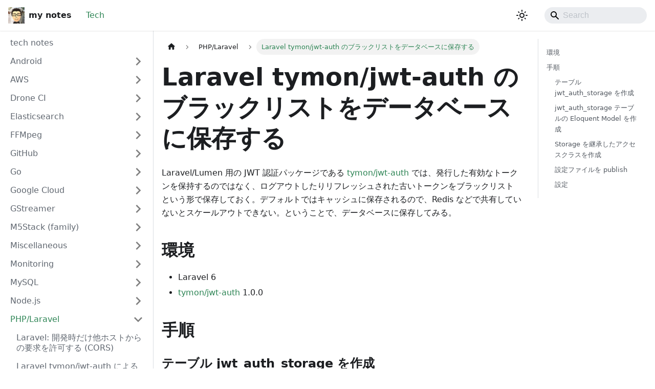

--- FILE ---
content_type: text/html; charset=utf-8
request_url: https://notes.yh1224.com/tech/167c19b76fb6034c7b63bbef46c29703/
body_size: 7074
content:
<!doctype html>
<html lang="en" dir="ltr" class="docs-wrapper plugin-docs plugin-id-default docs-version-current docs-doc-page docs-doc-id-tech/php-laravel/laravel-jwt-auth-blacklist-db/index" data-has-hydrated="false">
<head>
<meta charset="UTF-8">
<meta name="generator" content="Docusaurus v3.7.0">
<title data-rh="true">Laravel tymon/jwt-auth のブラックリストをデータベースに保存する | my notes</title><meta data-rh="true" name="viewport" content="width=device-width,initial-scale=1"><meta data-rh="true" name="twitter:card" content="summary_large_image"><meta data-rh="true" property="og:url" content="https://notes.yh1224.com/tech/167c19b76fb6034c7b63bbef46c29703"><meta data-rh="true" property="og:locale" content="en"><meta data-rh="true" name="docusaurus_locale" content="en"><meta data-rh="true" name="docsearch:language" content="en"><meta data-rh="true" name="docusaurus_version" content="current"><meta data-rh="true" name="docusaurus_tag" content="docs-default-current"><meta data-rh="true" name="docsearch:version" content="current"><meta data-rh="true" name="docsearch:docusaurus_tag" content="docs-default-current"><meta data-rh="true" property="og:title" content="Laravel tymon/jwt-auth のブラックリストをデータベースに保存する | my notes"><meta data-rh="true" name="description" content="Laravel/Lumen 用の JWT 認証パッケージである tymon/jwt-auth では、発行した有効なトークンを保持するのではなく、ログアウトしたりリフレッシュされた古いトークンをブラックリストという形で保存しておく。デフォルトではキャッシュに保存されるので、Redis などで共有していないとスケールアウトできない。ということで、データベースに保存してみる。"><meta data-rh="true" property="og:description" content="Laravel/Lumen 用の JWT 認証パッケージである tymon/jwt-auth では、発行した有効なトークンを保持するのではなく、ログアウトしたりリフレッシュされた古いトークンをブラックリストという形で保存しておく。デフォルトではキャッシュに保存されるので、Redis などで共有していないとスケールアウトできない。ということで、データベースに保存してみる。"><link data-rh="true" rel="canonical" href="https://notes.yh1224.com/tech/167c19b76fb6034c7b63bbef46c29703"><link data-rh="true" rel="alternate" href="https://notes.yh1224.com/tech/167c19b76fb6034c7b63bbef46c29703" hreflang="en"><link data-rh="true" rel="alternate" href="https://notes.yh1224.com/tech/167c19b76fb6034c7b63bbef46c29703" hreflang="x-default"><link rel="stylesheet" href="/assets/css/styles.58835723.css">
<script src="/assets/js/runtime~main.00beea4c.js" defer="defer"></script>
<script src="/assets/js/main.b4aa1596.js" defer="defer"></script>
</head>
<body class="navigation-with-keyboard">
<script>!function(){function t(t){document.documentElement.setAttribute("data-theme",t)}var e=function(){try{return new URLSearchParams(window.location.search).get("docusaurus-theme")}catch(t){}}()||function(){try{return window.localStorage.getItem("theme")}catch(t){}}();t(null!==e?e:"light")}(),function(){try{const n=new URLSearchParams(window.location.search).entries();for(var[t,e]of n)if(t.startsWith("docusaurus-data-")){var a=t.replace("docusaurus-data-","data-");document.documentElement.setAttribute(a,e)}}catch(t){}}()</script><div id="__docusaurus"><link rel="preload" as="image" href="/assets/img/yh1224-icon.png"><div role="region" aria-label="Skip to main content"><a class="skipToContent_teBg" href="#__docusaurus_skipToContent_fallback">Skip to main content</a></div><nav aria-label="Main" class="navbar navbar--fixed-top"><div class="navbar__inner"><div class="navbar__items"><button aria-label="Toggle navigation bar" aria-expanded="false" class="navbar__toggle clean-btn" type="button"><svg width="30" height="30" viewBox="0 0 30 30" aria-hidden="true"><path stroke="currentColor" stroke-linecap="round" stroke-miterlimit="10" stroke-width="2" d="M4 7h22M4 15h22M4 23h22"></path></svg></button><a class="navbar__brand" href="/"><div class="navbar__logo"><img src="/assets/img/yh1224-icon.png" alt="yh1224" class="themedComponent_uL9k themedComponent--light_ZRJ_"><img src="/assets/img/yh1224-icon.png" alt="yh1224" class="themedComponent_uL9k themedComponent--dark_Trv3"></div><b class="navbar__title text--truncate">my notes</b></a><a aria-current="page" class="navbar__item navbar__link navbar__link--active" href="/tech">Tech</a></div><div class="navbar__items navbar__items--right"><div class="toggle_ZEUv colorModeToggle_rM93"><button class="clean-btn toggleButton_qKKq toggleButtonDisabled_gqsP" type="button" disabled="" title="Switch between dark and light mode (currently light mode)" aria-label="Switch between dark and light mode (currently light mode)" aria-live="polite" aria-pressed="false"><svg viewBox="0 0 24 24" width="24" height="24" class="lightToggleIcon_udRs"><path fill="currentColor" d="M12,9c1.65,0,3,1.35,3,3s-1.35,3-3,3s-3-1.35-3-3S10.35,9,12,9 M12,7c-2.76,0-5,2.24-5,5s2.24,5,5,5s5-2.24,5-5 S14.76,7,12,7L12,7z M2,13l2,0c0.55,0,1-0.45,1-1s-0.45-1-1-1l-2,0c-0.55,0-1,0.45-1,1S1.45,13,2,13z M20,13l2,0c0.55,0,1-0.45,1-1 s-0.45-1-1-1l-2,0c-0.55,0-1,0.45-1,1S19.45,13,20,13z M11,2v2c0,0.55,0.45,1,1,1s1-0.45,1-1V2c0-0.55-0.45-1-1-1S11,1.45,11,2z M11,20v2c0,0.55,0.45,1,1,1s1-0.45,1-1v-2c0-0.55-0.45-1-1-1C11.45,19,11,19.45,11,20z M5.99,4.58c-0.39-0.39-1.03-0.39-1.41,0 c-0.39,0.39-0.39,1.03,0,1.41l1.06,1.06c0.39,0.39,1.03,0.39,1.41,0s0.39-1.03,0-1.41L5.99,4.58z M18.36,16.95 c-0.39-0.39-1.03-0.39-1.41,0c-0.39,0.39-0.39,1.03,0,1.41l1.06,1.06c0.39,0.39,1.03,0.39,1.41,0c0.39-0.39,0.39-1.03,0-1.41 L18.36,16.95z M19.42,5.99c0.39-0.39,0.39-1.03,0-1.41c-0.39-0.39-1.03-0.39-1.41,0l-1.06,1.06c-0.39,0.39-0.39,1.03,0,1.41 s1.03,0.39,1.41,0L19.42,5.99z M7.05,18.36c0.39-0.39,0.39-1.03,0-1.41c-0.39-0.39-1.03-0.39-1.41,0l-1.06,1.06 c-0.39,0.39-0.39,1.03,0,1.41s1.03,0.39,1.41,0L7.05,18.36z"></path></svg><svg viewBox="0 0 24 24" width="24" height="24" class="darkToggleIcon_STra"><path fill="currentColor" d="M9.37,5.51C9.19,6.15,9.1,6.82,9.1,7.5c0,4.08,3.32,7.4,7.4,7.4c0.68,0,1.35-0.09,1.99-0.27C17.45,17.19,14.93,19,12,19 c-3.86,0-7-3.14-7-7C5,9.07,6.81,6.55,9.37,5.51z M12,3c-4.97,0-9,4.03-9,9s4.03,9,9,9s9-4.03,9-9c0-0.46-0.04-0.92-0.1-1.36 c-0.98,1.37-2.58,2.26-4.4,2.26c-2.98,0-5.4-2.42-5.4-5.4c0-1.81,0.89-3.42,2.26-4.4C12.92,3.04,12.46,3,12,3L12,3z"></path></svg></button></div><div class="navbarSearchContainer_esiO"><div class="navbar__search searchBarContainer_p_W3" dir="ltr"><input placeholder="Search" aria-label="Search" class="navbar__search-input" value=""><div class="loadingRing_5xqm searchBarLoadingRing_Gw7J"><div></div><div></div><div></div><div></div></div></div></div></div></div><div role="presentation" class="navbar-sidebar__backdrop"></div></nav><div id="__docusaurus_skipToContent_fallback" class="main-wrapper mainWrapper_xPHH"><div class="docsWrapper_iz1I"><button aria-label="Scroll back to top" class="clean-btn theme-back-to-top-button backToTopButton_Gibm" type="button"></button><div class="docRoot_ZMLx"><aside class="theme-doc-sidebar-container docSidebarContainer_YwIL"><div class="sidebarViewport_MLQT"><div class="sidebar_1DJh"><nav aria-label="Docs sidebar" class="menu thin-scrollbar menu_ZaAI"><ul class="theme-doc-sidebar-menu menu__list"><li class="theme-doc-sidebar-item-link theme-doc-sidebar-item-link-level-1 menu__list-item"><a class="menu__link" href="/tech">tech notes</a></li><li class="theme-doc-sidebar-item-category theme-doc-sidebar-item-category-level-1 menu__list-item menu__list-item--collapsed"><div class="menu__list-item-collapsible"><a class="menu__link menu__link--sublist" href="/tech/fff0ac0d1ca247d791d42ac4bdcf76c1">Android</a><button aria-label="Expand sidebar category &#x27;Android&#x27;" aria-expanded="false" type="button" class="clean-btn menu__caret"></button></div></li><li class="theme-doc-sidebar-item-category theme-doc-sidebar-item-category-level-1 menu__list-item menu__list-item--collapsed"><div class="menu__list-item-collapsible"><a class="menu__link menu__link--sublist" href="/tech/a07e99da85404cbba9e1ce1cc9470c11">AWS</a><button aria-label="Expand sidebar category &#x27;AWS&#x27;" aria-expanded="false" type="button" class="clean-btn menu__caret"></button></div></li><li class="theme-doc-sidebar-item-category theme-doc-sidebar-item-category-level-1 menu__list-item menu__list-item--collapsed"><div class="menu__list-item-collapsible"><a class="menu__link menu__link--sublist" href="/tech/86825b7127184e7fbb05c475edccc336">Drone CI</a><button aria-label="Expand sidebar category &#x27;Drone CI&#x27;" aria-expanded="false" type="button" class="clean-btn menu__caret"></button></div></li><li class="theme-doc-sidebar-item-category theme-doc-sidebar-item-category-level-1 menu__list-item menu__list-item--collapsed"><div class="menu__list-item-collapsible"><a class="menu__link menu__link--sublist" href="/tech/4f52fe605298433a947d901eec99b2c8">Elasticsearch</a><button aria-label="Expand sidebar category &#x27;Elasticsearch&#x27;" aria-expanded="false" type="button" class="clean-btn menu__caret"></button></div></li><li class="theme-doc-sidebar-item-category theme-doc-sidebar-item-category-level-1 menu__list-item menu__list-item--collapsed"><div class="menu__list-item-collapsible"><a class="menu__link menu__link--sublist" href="/tech/077d8d1d75734a3aba3d2c250de8efd0">FFMpeg</a><button aria-label="Expand sidebar category &#x27;FFMpeg&#x27;" aria-expanded="false" type="button" class="clean-btn menu__caret"></button></div></li><li class="theme-doc-sidebar-item-category theme-doc-sidebar-item-category-level-1 menu__list-item menu__list-item--collapsed"><div class="menu__list-item-collapsible"><a class="menu__link menu__link--sublist" href="/tech/83f26066dc4f42e3af99166a97c9401d">GitHub</a><button aria-label="Expand sidebar category &#x27;GitHub&#x27;" aria-expanded="false" type="button" class="clean-btn menu__caret"></button></div></li><li class="theme-doc-sidebar-item-category theme-doc-sidebar-item-category-level-1 menu__list-item menu__list-item--collapsed"><div class="menu__list-item-collapsible"><a class="menu__link menu__link--sublist" href="/tech/702a0654960f4476b2a230ad8603f5be">Go</a><button aria-label="Expand sidebar category &#x27;Go&#x27;" aria-expanded="false" type="button" class="clean-btn menu__caret"></button></div></li><li class="theme-doc-sidebar-item-category theme-doc-sidebar-item-category-level-1 menu__list-item menu__list-item--collapsed"><div class="menu__list-item-collapsible"><a class="menu__link menu__link--sublist" href="/tech/7bc16fcc88c64268a579369977678b6d">Google Cloud</a><button aria-label="Expand sidebar category &#x27;Google Cloud&#x27;" aria-expanded="false" type="button" class="clean-btn menu__caret"></button></div></li><li class="theme-doc-sidebar-item-category theme-doc-sidebar-item-category-level-1 menu__list-item menu__list-item--collapsed"><div class="menu__list-item-collapsible"><a class="menu__link menu__link--sublist" href="/tech/ba2d173aca72427da7408852a3c6b4f4">GStreamer</a><button aria-label="Expand sidebar category &#x27;GStreamer&#x27;" aria-expanded="false" type="button" class="clean-btn menu__caret"></button></div></li><li class="theme-doc-sidebar-item-category theme-doc-sidebar-item-category-level-1 menu__list-item menu__list-item--collapsed"><div class="menu__list-item-collapsible"><a class="menu__link menu__link--sublist" href="/tech/31c6bae36d394571a232671c1f2a213e">M5Stack (family)</a><button aria-label="Expand sidebar category &#x27;M5Stack (family)&#x27;" aria-expanded="false" type="button" class="clean-btn menu__caret"></button></div></li><li class="theme-doc-sidebar-item-category theme-doc-sidebar-item-category-level-1 menu__list-item menu__list-item--collapsed"><div class="menu__list-item-collapsible"><a class="menu__link menu__link--sublist" href="/tech/dac84f7d455941a8b1f34af602745a75">Miscellaneous</a><button aria-label="Expand sidebar category &#x27;Miscellaneous&#x27;" aria-expanded="false" type="button" class="clean-btn menu__caret"></button></div></li><li class="theme-doc-sidebar-item-category theme-doc-sidebar-item-category-level-1 menu__list-item menu__list-item--collapsed"><div class="menu__list-item-collapsible"><a class="menu__link menu__link--sublist" href="/tech/7dbc2b465c654c1688bcd8579a71ad36">Monitoring</a><button aria-label="Expand sidebar category &#x27;Monitoring&#x27;" aria-expanded="false" type="button" class="clean-btn menu__caret"></button></div></li><li class="theme-doc-sidebar-item-category theme-doc-sidebar-item-category-level-1 menu__list-item menu__list-item--collapsed"><div class="menu__list-item-collapsible"><a class="menu__link menu__link--sublist" href="/tech/e031b0e3801b4e709a328943e60b5fd1">MySQL</a><button aria-label="Expand sidebar category &#x27;MySQL&#x27;" aria-expanded="false" type="button" class="clean-btn menu__caret"></button></div></li><li class="theme-doc-sidebar-item-category theme-doc-sidebar-item-category-level-1 menu__list-item menu__list-item--collapsed"><div class="menu__list-item-collapsible"><a class="menu__link menu__link--sublist" href="/tech/bcda5d9cced540fe9fcfa35ba97ab230">Node.js</a><button aria-label="Expand sidebar category &#x27;Node.js&#x27;" aria-expanded="false" type="button" class="clean-btn menu__caret"></button></div></li><li class="theme-doc-sidebar-item-category theme-doc-sidebar-item-category-level-1 menu__list-item"><div class="menu__list-item-collapsible"><a class="menu__link menu__link--sublist menu__link--active" href="/tech/753f379c57974c298148f779c4bcfc64">PHP/Laravel</a><button aria-label="Collapse sidebar category &#x27;PHP/Laravel&#x27;" aria-expanded="true" type="button" class="clean-btn menu__caret"></button></div><ul style="display:block;overflow:visible;height:auto" class="menu__list"><li class="theme-doc-sidebar-item-link theme-doc-sidebar-item-link-level-2 menu__list-item"><a class="menu__link" tabindex="0" href="/tech/96d1f46a7468591944e4876d3c22092a">Laravel: 開発時だけ他ホストからの要求を許可する (CORS)</a></li><li class="theme-doc-sidebar-item-link theme-doc-sidebar-item-link-level-2 menu__list-item"><a class="menu__link" tabindex="0" href="/tech/e4e72bd285c9fc7d5b76ebce33ae475f">Laravel tymon/jwt-auth による JWT 認証</a></li><li class="theme-doc-sidebar-item-link theme-doc-sidebar-item-link-level-2 menu__list-item"><a class="menu__link menu__link--active" aria-current="page" tabindex="0" href="/tech/167c19b76fb6034c7b63bbef46c29703">Laravel tymon/jwt-auth のブラックリストをデータベースに保存する</a></li><li class="theme-doc-sidebar-item-link theme-doc-sidebar-item-link-level-2 menu__list-item"><a class="menu__link" tabindex="0" href="/tech/f55e8c447c8a38c8fe8b7f647778993b">Laravel tymon/jwt-auth でトークンを Cookie に保存する</a></li><li class="theme-doc-sidebar-item-link theme-doc-sidebar-item-link-level-2 menu__list-item"><a class="menu__link" tabindex="0" href="/tech/148de0842e370bc4def9d02dd5629809">Laravel での tymon/jwt-auth による JWT トークンの自動更新</a></li><li class="theme-doc-sidebar-item-link theme-doc-sidebar-item-link-level-2 menu__list-item"><a class="menu__link" tabindex="0" href="/tech/074dd10e09a50114cbcc24d704991e57">Laravel: パスワード再発行メール送信 内部シーケンス</a></li><li class="theme-doc-sidebar-item-link theme-doc-sidebar-item-link-level-2 menu__list-item"><a class="menu__link" tabindex="0" href="/tech/b9be211802e54a1312a7704706882696">PhpStorm で Laravel のリモートデバッグをおこなう</a></li><li class="theme-doc-sidebar-item-link theme-doc-sidebar-item-link-level-2 menu__list-item"><a class="menu__link" tabindex="0" href="/tech/8b2f043c">Start Laravel project</a></li><li class="theme-doc-sidebar-item-link theme-doc-sidebar-item-link-level-2 menu__list-item"><a class="menu__link" tabindex="0" href="/tech/a210332ea70fb99bcd607e3a21f51aa4">Laravel: 認証のカスタマイズ</a></li><li class="theme-doc-sidebar-item-link theme-doc-sidebar-item-link-level-2 menu__list-item"><a class="menu__link" tabindex="0" href="/tech/306ff0ee1966f642224f4789572cb6f4">Laravel: Vessel によるローカル開発用コンテナ環境を使う</a></li></ul></li><li class="theme-doc-sidebar-item-category theme-doc-sidebar-item-category-level-1 menu__list-item menu__list-item--collapsed"><div class="menu__list-item-collapsible"><a class="menu__link menu__link--sublist" href="/tech/37791fbb96544bd4a0c1f831ce6d7a18">PHP/Symfony</a><button aria-label="Expand sidebar category &#x27;PHP/Symfony&#x27;" aria-expanded="false" type="button" class="clean-btn menu__caret"></button></div></li><li class="theme-doc-sidebar-item-category theme-doc-sidebar-item-category-level-1 menu__list-item menu__list-item--collapsed"><div class="menu__list-item-collapsible"><a class="menu__link menu__link--sublist" href="/tech/90cd2ef507574ed0a9c1937982702c20">PlatformIO</a><button aria-label="Expand sidebar category &#x27;PlatformIO&#x27;" aria-expanded="false" type="button" class="clean-btn menu__caret"></button></div></li><li class="theme-doc-sidebar-item-category theme-doc-sidebar-item-category-level-1 menu__list-item menu__list-item--collapsed"><div class="menu__list-item-collapsible"><a class="menu__link menu__link--sublist" href="/tech/92c40ad721b342189a58d8621ab50479">Python</a><button aria-label="Expand sidebar category &#x27;Python&#x27;" aria-expanded="false" type="button" class="clean-btn menu__caret"></button></div></li><li class="theme-doc-sidebar-item-category theme-doc-sidebar-item-category-level-1 menu__list-item menu__list-item--collapsed"><div class="menu__list-item-collapsible"><a class="menu__link menu__link--sublist" href="/tech/cdf7b1d5862848378ff2e10d007ae2d2">Raspberry Pi</a><button aria-label="Expand sidebar category &#x27;Raspberry Pi&#x27;" aria-expanded="false" type="button" class="clean-btn menu__caret"></button></div></li><li class="theme-doc-sidebar-item-category theme-doc-sidebar-item-category-level-1 menu__list-item menu__list-item--collapsed"><div class="menu__list-item-collapsible"><a class="menu__link menu__link--sublist" href="/tech/b005a5a111c541289e348526550a4768">SSH</a><button aria-label="Expand sidebar category &#x27;SSH&#x27;" aria-expanded="false" type="button" class="clean-btn menu__caret"></button></div></li><li class="theme-doc-sidebar-item-category theme-doc-sidebar-item-category-level-1 menu__list-item menu__list-item--collapsed"><div class="menu__list-item-collapsible"><a class="menu__link menu__link--sublist" href="/tech/76b5a70c73c440e7b56b0711cf24360d">Terraform</a><button aria-label="Expand sidebar category &#x27;Terraform&#x27;" aria-expanded="false" type="button" class="clean-btn menu__caret"></button></div></li><li class="theme-doc-sidebar-item-category theme-doc-sidebar-item-category-level-1 menu__list-item menu__list-item--collapsed"><div class="menu__list-item-collapsible"><a class="menu__link menu__link--sublist" href="/tech/7d95968fa5a24765ad56f68fd8849164">Twitter</a><button aria-label="Expand sidebar category &#x27;Twitter&#x27;" aria-expanded="false" type="button" class="clean-btn menu__caret"></button></div></li></ul></nav></div></div></aside><main class="docMainContainer_Jwnu"><div class="container padding-top--md padding-bottom--lg"><div class="row"><div class="col docItemCol_sVzJ"><div class="docItemContainer_SPwH"><article><nav class="theme-doc-breadcrumbs breadcrumbsContainer_OFyP" aria-label="Breadcrumbs"><ul class="breadcrumbs" itemscope="" itemtype="https://schema.org/BreadcrumbList"><li class="breadcrumbs__item"><a aria-label="Home page" class="breadcrumbs__link" href="/"><svg viewBox="0 0 24 24" class="breadcrumbHomeIcon_IJPl"><path d="M10 19v-5h4v5c0 .55.45 1 1 1h3c.55 0 1-.45 1-1v-7h1.7c.46 0 .68-.57.33-.87L12.67 3.6c-.38-.34-.96-.34-1.34 0l-8.36 7.53c-.34.3-.13.87.33.87H5v7c0 .55.45 1 1 1h3c.55 0 1-.45 1-1z" fill="currentColor"></path></svg></a></li><li itemscope="" itemprop="itemListElement" itemtype="https://schema.org/ListItem" class="breadcrumbs__item"><a class="breadcrumbs__link" itemprop="item" href="/tech/753f379c57974c298148f779c4bcfc64"><span itemprop="name">PHP/Laravel</span></a><meta itemprop="position" content="1"></li><li itemscope="" itemprop="itemListElement" itemtype="https://schema.org/ListItem" class="breadcrumbs__item breadcrumbs__item--active"><span class="breadcrumbs__link" itemprop="name">Laravel tymon/jwt-auth のブラックリストをデータベースに保存する</span><meta itemprop="position" content="2"></li></ul></nav><div class="tocCollapsible_zG_l theme-doc-toc-mobile tocMobile_VJ7z"><button type="button" class="clean-btn tocCollapsibleButton_dtxe">On this page</button></div><div class="theme-doc-markdown markdown"><header><h1>Laravel tymon/jwt-auth のブラックリストをデータベースに保存する</h1></header>
<p>Laravel/Lumen 用の JWT 認証パッケージである <a href="https://github.com/tymondesigns/jwt-auth" target="_blank" rel="noopener noreferrer">tymon/jwt-auth</a> では、発行した有効なトークンを保持するのではなく、ログアウトしたりリフレッシュされた古いトークンをブラックリストという形で保存しておく。デフォルトではキャッシュに保存されるので、Redis などで共有していないとスケールアウトできない。ということで、データベースに保存してみる。</p>
<h2 class="anchor anchorWithStickyNavbar_kn8L" id="環境">環境<a href="#環境" class="hash-link" aria-label="Direct link to 環境" title="Direct link to 環境">​</a></h2>
<ul>
<li>Laravel 6</li>
<li><a href="https://github.com/tymondesigns/jwt-auth" target="_blank" rel="noopener noreferrer">tymon/jwt-auth</a> 1.0.0</li>
</ul>
<h2 class="anchor anchorWithStickyNavbar_kn8L" id="手順">手順<a href="#手順" class="hash-link" aria-label="Direct link to 手順" title="Direct link to 手順">​</a></h2>
<h3 class="anchor anchorWithStickyNavbar_kn8L" id="テーブル-jwt_auth_storage-を作成">テーブル jwt_auth_storage を作成<a href="#テーブル-jwt_auth_storage-を作成" class="hash-link" aria-label="Direct link to テーブル jwt_auth_storage を作成" title="Direct link to テーブル jwt_auth_storage を作成">​</a></h3>
<p>database/migrations 配下に定義してマイグレーションする。</p>
<div class="language-php codeBlockContainer_e6DW theme-code-block" style="--prism-color:#bfc7d5;--prism-background-color:#292d3e"><div class="codeBlockContent_ZYgp"><pre tabindex="0" class="prism-code language-php codeBlock_UjcC thin-scrollbar" style="color:#bfc7d5;background-color:#292d3e"><code class="codeBlockLines_f81u"><span class="token-line" style="color:#bfc7d5"><span class="token plain">&lt;?php</span><br></span><span class="token-line" style="color:#bfc7d5"><span class="token plain">use Illuminate\Database\Migrations\Migration;</span><br></span><span class="token-line" style="color:#bfc7d5"><span class="token plain">use Illuminate\Database\Schema\Blueprint;</span><br></span><span class="token-line" style="color:#bfc7d5"><span class="token plain">use Illuminate\Support\Facades\Schema;</span><br></span><span class="token-line" style="color:#bfc7d5"><span class="token plain" style="display:inline-block"></span><br></span><span class="token-line" style="color:#bfc7d5"><span class="token plain">class CreateJwtAuthStorageTable extends Migration</span><br></span><span class="token-line" style="color:#bfc7d5"><span class="token plain">{</span><br></span><span class="token-line" style="color:#bfc7d5"><span class="token plain">    public function up(): void</span><br></span><span class="token-line" style="color:#bfc7d5"><span class="token plain">    {</span><br></span><span class="token-line" style="color:#bfc7d5"><span class="token plain">        Schema::create(&#x27;jwt_auth_storage&#x27;, function (Blueprint $table) {</span><br></span><span class="token-line" style="color:#bfc7d5"><span class="token plain">            $table-&gt;bigIncrements(&#x27;id&#x27;);</span><br></span><span class="token-line" style="color:#bfc7d5"><span class="token plain">            $table-&gt;timestamps();</span><br></span><span class="token-line" style="color:#bfc7d5"><span class="token plain">            $table-&gt;timestamp(&#x27;expires_at&#x27;)-&gt;nullable();</span><br></span><span class="token-line" style="color:#bfc7d5"><span class="token plain">            $table-&gt;string(&#x27;key&#x27;)-&gt;index();</span><br></span><span class="token-line" style="color:#bfc7d5"><span class="token plain">            $table-&gt;string(&#x27;value&#x27;);</span><br></span><span class="token-line" style="color:#bfc7d5"><span class="token plain">        });</span><br></span><span class="token-line" style="color:#bfc7d5"><span class="token plain">    }</span><br></span><span class="token-line" style="color:#bfc7d5"><span class="token plain" style="display:inline-block"></span><br></span><span class="token-line" style="color:#bfc7d5"><span class="token plain">    public function down(): void</span><br></span><span class="token-line" style="color:#bfc7d5"><span class="token plain">    {</span><br></span><span class="token-line" style="color:#bfc7d5"><span class="token plain">        Schema::dropIfExists(&#x27;jwt_auth_storage&#x27;);</span><br></span><span class="token-line" style="color:#bfc7d5"><span class="token plain">    }</span><br></span><span class="token-line" style="color:#bfc7d5"><span class="token plain">}</span><br></span></code></pre><div class="buttonGroup_Wtou"><button type="button" aria-label="Copy code to clipboard" title="Copy" class="clean-btn"><span class="copyButtonIcons_dp2M" aria-hidden="true"><svg viewBox="0 0 24 24" class="copyButtonIcon_Qibw"><path fill="currentColor" d="M19,21H8V7H19M19,5H8A2,2 0 0,0 6,7V21A2,2 0 0,0 8,23H19A2,2 0 0,0 21,21V7A2,2 0 0,0 19,5M16,1H4A2,2 0 0,0 2,3V17H4V3H16V1Z"></path></svg><svg viewBox="0 0 24 24" class="copyButtonSuccessIcon_PNwg"><path fill="currentColor" d="M21,7L9,19L3.5,13.5L4.91,12.09L9,16.17L19.59,5.59L21,7Z"></path></svg></span></button></div></div></div>
<h3 class="anchor anchorWithStickyNavbar_kn8L" id="jwt_auth_storage-テーブルの-eloquent-model-を作成">jwt_auth_storage テーブルの Eloquent Model を作成<a href="#jwt_auth_storage-テーブルの-eloquent-model-を作成" class="hash-link" aria-label="Direct link to jwt_auth_storage テーブルの Eloquent Model を作成" title="Direct link to jwt_auth_storage テーブルの Eloquent Model を作成">​</a></h3>
<div class="language-php codeBlockContainer_e6DW theme-code-block" style="--prism-color:#bfc7d5;--prism-background-color:#292d3e"><div class="codeBlockContent_ZYgp"><pre tabindex="0" class="prism-code language-php codeBlock_UjcC thin-scrollbar" style="color:#bfc7d5;background-color:#292d3e"><code class="codeBlockLines_f81u"><span class="token-line" style="color:#bfc7d5"><span class="token plain">&lt;?php</span><br></span><span class="token-line" style="color:#bfc7d5"><span class="token plain">namespace App\Model;</span><br></span><span class="token-line" style="color:#bfc7d5"><span class="token plain" style="display:inline-block"></span><br></span><span class="token-line" style="color:#bfc7d5"><span class="token plain">use Illuminate\Database\Eloquent\Model;</span><br></span><span class="token-line" style="color:#bfc7d5"><span class="token plain" style="display:inline-block"></span><br></span><span class="token-line" style="color:#bfc7d5"><span class="token plain">class JwtAuthStorage extends Model</span><br></span><span class="token-line" style="color:#bfc7d5"><span class="token plain">{</span><br></span><span class="token-line" style="color:#bfc7d5"><span class="token plain">    protected $table = &#x27;jwt_auth_storage&#x27;;</span><br></span><span class="token-line" style="color:#bfc7d5"><span class="token plain" style="display:inline-block"></span><br></span><span class="token-line" style="color:#bfc7d5"><span class="token plain">    protected $fillable = [</span><br></span><span class="token-line" style="color:#bfc7d5"><span class="token plain">        &#x27;key&#x27;, &#x27;value&#x27;, &#x27;expires_at&#x27;,</span><br></span><span class="token-line" style="color:#bfc7d5"><span class="token plain">    ];</span><br></span><span class="token-line" style="color:#bfc7d5"><span class="token plain" style="display:inline-block"></span><br></span><span class="token-line" style="color:#bfc7d5"><span class="token plain">    protected $dates = [&#x27;expires_at&#x27;];</span><br></span><span class="token-line" style="color:#bfc7d5"><span class="token plain">}</span><br></span></code></pre><div class="buttonGroup_Wtou"><button type="button" aria-label="Copy code to clipboard" title="Copy" class="clean-btn"><span class="copyButtonIcons_dp2M" aria-hidden="true"><svg viewBox="0 0 24 24" class="copyButtonIcon_Qibw"><path fill="currentColor" d="M19,21H8V7H19M19,5H8A2,2 0 0,0 6,7V21A2,2 0 0,0 8,23H19A2,2 0 0,0 21,21V7A2,2 0 0,0 19,5M16,1H4A2,2 0 0,0 2,3V17H4V3H16V1Z"></path></svg><svg viewBox="0 0 24 24" class="copyButtonSuccessIcon_PNwg"><path fill="currentColor" d="M21,7L9,19L3.5,13.5L4.91,12.09L9,16.17L19.59,5.59L21,7Z"></path></svg></span></button></div></div></div>
<h3 class="anchor anchorWithStickyNavbar_kn8L" id="storage-を継承したアクセスクラスを作成">Storage を継承したアクセスクラスを作成<a href="#storage-を継承したアクセスクラスを作成" class="hash-link" aria-label="Direct link to Storage を継承したアクセスクラスを作成" title="Direct link to Storage を継承したアクセスクラスを作成">​</a></h3>
<p>Tymon\JWTAuth\Contracts\Providers\Storage を継承し、各メソッドを実装したクラスを作成する。デフォルトでは Tymon\JWTAuth\Providers\Storage\Illuminate::class が使用されるので、これを参考にする。</p>
<div class="language-php codeBlockContainer_e6DW theme-code-block" style="--prism-color:#bfc7d5;--prism-background-color:#292d3e"><div class="codeBlockContent_ZYgp"><pre tabindex="0" class="prism-code language-php codeBlock_UjcC thin-scrollbar" style="color:#bfc7d5;background-color:#292d3e"><code class="codeBlockLines_f81u"><span class="token-line" style="color:#bfc7d5"><span class="token plain">&lt;?php</span><br></span><span class="token-line" style="color:#bfc7d5"><span class="token plain">namespace App\Repository;</span><br></span><span class="token-line" style="color:#bfc7d5"><span class="token plain" style="display:inline-block"></span><br></span><span class="token-line" style="color:#bfc7d5"><span class="token plain">use App\Model\JwtAuthStorage;</span><br></span><span class="token-line" style="color:#bfc7d5"><span class="token plain">use DateTime;</span><br></span><span class="token-line" style="color:#bfc7d5"><span class="token plain">use Tymon\JWTAuth\Contracts\Providers\Storage;</span><br></span><span class="token-line" style="color:#bfc7d5"><span class="token plain" style="display:inline-block"></span><br></span><span class="token-line" style="color:#bfc7d5"><span class="token plain">class JwtAuthStorageRepository implements Storage</span><br></span><span class="token-line" style="color:#bfc7d5"><span class="token plain">{</span><br></span><span class="token-line" style="color:#bfc7d5"><span class="token plain">    protected $jwtAuthStorageModel;</span><br></span><span class="token-line" style="color:#bfc7d5"><span class="token plain" style="display:inline-block"></span><br></span><span class="token-line" style="color:#bfc7d5"><span class="token plain">    public function __construct(JwtAuthStorage $jwtAuthStorageModel)</span><br></span><span class="token-line" style="color:#bfc7d5"><span class="token plain">    {</span><br></span><span class="token-line" style="color:#bfc7d5"><span class="token plain">        $this-&gt;jwtAuthStorageModel = $jwtAuthStorageModel;</span><br></span><span class="token-line" style="color:#bfc7d5"><span class="token plain">    }</span><br></span><span class="token-line" style="color:#bfc7d5"><span class="token plain" style="display:inline-block"></span><br></span><span class="token-line" style="color:#bfc7d5"><span class="token plain">    public function add($key, $value, $minutes): void</span><br></span><span class="token-line" style="color:#bfc7d5"><span class="token plain">    {</span><br></span><span class="token-line" style="color:#bfc7d5"><span class="token plain">        $expiresAt = (new DateTime(&#x27;now&#x27;))-&gt;modify(&#x27;+ &#x27; . $minutes . &#x27; minutes&#x27;);</span><br></span><span class="token-line" style="color:#bfc7d5"><span class="token plain">        $this-&gt;jwtAuthStorageModel-&gt;newQuery()</span><br></span><span class="token-line" style="color:#bfc7d5"><span class="token plain">            -&gt;create([</span><br></span><span class="token-line" style="color:#bfc7d5"><span class="token plain">                &#x27;key&#x27; =&gt; $key,</span><br></span><span class="token-line" style="color:#bfc7d5"><span class="token plain">                &#x27;value&#x27; =&gt; serialize($value),</span><br></span><span class="token-line" style="color:#bfc7d5"><span class="token plain">                &#x27;expires_at&#x27; =&gt; $expiresAt,</span><br></span><span class="token-line" style="color:#bfc7d5"><span class="token plain">            ]);</span><br></span><span class="token-line" style="color:#bfc7d5"><span class="token plain">    }</span><br></span><span class="token-line" style="color:#bfc7d5"><span class="token plain" style="display:inline-block"></span><br></span><span class="token-line" style="color:#bfc7d5"><span class="token plain">    public function forever($key, $value): void</span><br></span><span class="token-line" style="color:#bfc7d5"><span class="token plain">    {</span><br></span><span class="token-line" style="color:#bfc7d5"><span class="token plain">        $this-&gt;jwtAuthStorageModel-&gt;newQuery()</span><br></span><span class="token-line" style="color:#bfc7d5"><span class="token plain">            -&gt;create([</span><br></span><span class="token-line" style="color:#bfc7d5"><span class="token plain">                &#x27;key&#x27; =&gt; $key,</span><br></span><span class="token-line" style="color:#bfc7d5"><span class="token plain">                &#x27;value&#x27; =&gt; serialize($value),</span><br></span><span class="token-line" style="color:#bfc7d5"><span class="token plain">            ]);</span><br></span><span class="token-line" style="color:#bfc7d5"><span class="token plain">    }</span><br></span><span class="token-line" style="color:#bfc7d5"><span class="token plain" style="display:inline-block"></span><br></span><span class="token-line" style="color:#bfc7d5"><span class="token plain">    public function get($key)</span><br></span><span class="token-line" style="color:#bfc7d5"><span class="token plain">    {</span><br></span><span class="token-line" style="color:#bfc7d5"><span class="token plain">        $now = new DateTime(&#x27;now&#x27;);</span><br></span><span class="token-line" style="color:#bfc7d5"><span class="token plain">        $data = $this-&gt;jwtAuthStorageModel-&gt;newQuery()</span><br></span><span class="token-line" style="color:#bfc7d5"><span class="token plain">            -&gt;where(&#x27;key&#x27;, $key)</span><br></span><span class="token-line" style="color:#bfc7d5"><span class="token plain">            -&gt;where(&#x27;expires_at&#x27;, &#x27;&gt;&#x27;, $now)</span><br></span><span class="token-line" style="color:#bfc7d5"><span class="token plain">            -&gt;orderBy(&#x27;expires_at&#x27;, &#x27;desc&#x27;)</span><br></span><span class="token-line" style="color:#bfc7d5"><span class="token plain">            -&gt;first();</span><br></span><span class="token-line" style="color:#bfc7d5"><span class="token plain">        if ($data) {</span><br></span><span class="token-line" style="color:#bfc7d5"><span class="token plain">            return unserialize($data-&gt;value);</span><br></span><span class="token-line" style="color:#bfc7d5"><span class="token plain">        } else {</span><br></span><span class="token-line" style="color:#bfc7d5"><span class="token plain">            return null;</span><br></span><span class="token-line" style="color:#bfc7d5"><span class="token plain">        }</span><br></span><span class="token-line" style="color:#bfc7d5"><span class="token plain">    }</span><br></span><span class="token-line" style="color:#bfc7d5"><span class="token plain" style="display:inline-block"></span><br></span><span class="token-line" style="color:#bfc7d5"><span class="token plain">    public function destroy($key): bool</span><br></span><span class="token-line" style="color:#bfc7d5"><span class="token plain">    {</span><br></span><span class="token-line" style="color:#bfc7d5"><span class="token plain">        return !!$this-&gt;jwtAuthStorageModel-&gt;newQuery()</span><br></span><span class="token-line" style="color:#bfc7d5"><span class="token plain">            -&gt;where(&#x27;key&#x27;, $key)</span><br></span><span class="token-line" style="color:#bfc7d5"><span class="token plain">            -&gt;delete();</span><br></span><span class="token-line" style="color:#bfc7d5"><span class="token plain">    }</span><br></span><span class="token-line" style="color:#bfc7d5"><span class="token plain" style="display:inline-block"></span><br></span><span class="token-line" style="color:#bfc7d5"><span class="token plain">    public function flush()</span><br></span><span class="token-line" style="color:#bfc7d5"><span class="token plain">    {</span><br></span><span class="token-line" style="color:#bfc7d5"><span class="token plain">    }</span><br></span><span class="token-line" style="color:#bfc7d5"><span class="token plain">}</span><br></span></code></pre><div class="buttonGroup_Wtou"><button type="button" aria-label="Copy code to clipboard" title="Copy" class="clean-btn"><span class="copyButtonIcons_dp2M" aria-hidden="true"><svg viewBox="0 0 24 24" class="copyButtonIcon_Qibw"><path fill="currentColor" d="M19,21H8V7H19M19,5H8A2,2 0 0,0 6,7V21A2,2 0 0,0 8,23H19A2,2 0 0,0 21,21V7A2,2 0 0,0 19,5M16,1H4A2,2 0 0,0 2,3V17H4V3H16V1Z"></path></svg><svg viewBox="0 0 24 24" class="copyButtonSuccessIcon_PNwg"><path fill="currentColor" d="M21,7L9,19L3.5,13.5L4.91,12.09L9,16.17L19.59,5.59L21,7Z"></path></svg></span></button></div></div></div>
<h3 class="anchor anchorWithStickyNavbar_kn8L" id="設定ファイルを-publish">設定ファイルを publish<a href="#設定ファイルを-publish" class="hash-link" aria-label="Direct link to 設定ファイルを publish" title="Direct link to 設定ファイルを publish">​</a></h3>
<p>設定を変更するため、config/jwt.php をプロジェクトに展開する。</p>
<div class="language-bash codeBlockContainer_e6DW theme-code-block" style="--prism-color:#bfc7d5;--prism-background-color:#292d3e"><div class="codeBlockContent_ZYgp"><pre tabindex="0" class="prism-code language-bash codeBlock_UjcC thin-scrollbar" style="color:#bfc7d5;background-color:#292d3e"><code class="codeBlockLines_f81u"><span class="token-line" style="color:#bfc7d5"><span class="token plain">$ php artisan vendor:publish --provider=&quot;Tymon\JWTAuth\Providers\LaravelServiceProvider&quot;</span><br></span></code></pre><div class="buttonGroup_Wtou"><button type="button" aria-label="Copy code to clipboard" title="Copy" class="clean-btn"><span class="copyButtonIcons_dp2M" aria-hidden="true"><svg viewBox="0 0 24 24" class="copyButtonIcon_Qibw"><path fill="currentColor" d="M19,21H8V7H19M19,5H8A2,2 0 0,0 6,7V21A2,2 0 0,0 8,23H19A2,2 0 0,0 21,21V7A2,2 0 0,0 19,5M16,1H4A2,2 0 0,0 2,3V17H4V3H16V1Z"></path></svg><svg viewBox="0 0 24 24" class="copyButtonSuccessIcon_PNwg"><path fill="currentColor" d="M21,7L9,19L3.5,13.5L4.91,12.09L9,16.17L19.59,5.59L21,7Z"></path></svg></span></button></div></div></div>
<h3 class="anchor anchorWithStickyNavbar_kn8L" id="設定">設定<a href="#設定" class="hash-link" aria-label="Direct link to 設定" title="Direct link to 設定">​</a></h3>
<p>設定ファイル(config/jwt.php)の provider.storage に、カスタマイズしたアクセスクラスを指定する。ブラックリストの読み書きはこのクラスを経由しておこなわれる。</p>
<div class="language-php codeBlockContainer_e6DW theme-code-block" style="--prism-color:#bfc7d5;--prism-background-color:#292d3e"><div class="codeBlockContent_ZYgp"><pre tabindex="0" class="prism-code language-php codeBlock_UjcC thin-scrollbar" style="color:#bfc7d5;background-color:#292d3e"><code class="codeBlockLines_f81u"><span class="token-line" style="color:#bfc7d5"><span class="token plain">&lt;?php</span><br></span><span class="token-line" style="color:#bfc7d5"><span class="token plain">return [</span><br></span><span class="token-line" style="color:#bfc7d5"><span class="token plain">    ...</span><br></span><span class="token-line" style="color:#bfc7d5"><span class="token plain">    &#x27;providers&#x27; =&gt; [</span><br></span><span class="token-line" style="color:#bfc7d5"><span class="token plain">        ...</span><br></span><span class="token-line" style="color:#bfc7d5"><span class="token plain">        &#x27;storage&#x27; =&gt; App\Repository\JwtAuthStorageRepository::class,</span><br></span><span class="token-line" style="color:#bfc7d5"><span class="token plain">    ],</span><br></span><span class="token-line" style="color:#bfc7d5"><span class="token plain">];</span><br></span></code></pre><div class="buttonGroup_Wtou"><button type="button" aria-label="Copy code to clipboard" title="Copy" class="clean-btn"><span class="copyButtonIcons_dp2M" aria-hidden="true"><svg viewBox="0 0 24 24" class="copyButtonIcon_Qibw"><path fill="currentColor" d="M19,21H8V7H19M19,5H8A2,2 0 0,0 6,7V21A2,2 0 0,0 8,23H19A2,2 0 0,0 21,21V7A2,2 0 0,0 19,5M16,1H4A2,2 0 0,0 2,3V17H4V3H16V1Z"></path></svg><svg viewBox="0 0 24 24" class="copyButtonSuccessIcon_PNwg"><path fill="currentColor" d="M21,7L9,19L3.5,13.5L4.91,12.09L9,16.17L19.59,5.59L21,7Z"></path></svg></span></button></div></div></div></div><footer class="theme-doc-footer docusaurus-mt-lg"><div class="row margin-top--sm theme-doc-footer-edit-meta-row"><div class="col"></div><div class="col lastUpdated_Rv3O"><span class="theme-last-updated">Last updated<!-- --> on <b><time datetime="2025-10-26T11:39:32.000Z" itemprop="dateModified">Oct 26, 2025</time></b></span></div></div></footer></article><nav class="pagination-nav docusaurus-mt-lg" aria-label="Docs pages"><a class="pagination-nav__link pagination-nav__link--prev" href="/tech/e4e72bd285c9fc7d5b76ebce33ae475f"><div class="pagination-nav__sublabel">Previous</div><div class="pagination-nav__label">Laravel tymon/jwt-auth による JWT 認証</div></a><a class="pagination-nav__link pagination-nav__link--next" href="/tech/f55e8c447c8a38c8fe8b7f647778993b"><div class="pagination-nav__sublabel">Next</div><div class="pagination-nav__label">Laravel tymon/jwt-auth でトークンを Cookie に保存する</div></a></nav></div></div><div class="col col--3"><div class="tableOfContents_ljoj thin-scrollbar theme-doc-toc-desktop"><ul class="table-of-contents table-of-contents__left-border"><li><a href="#環境" class="table-of-contents__link toc-highlight">環境</a></li><li><a href="#手順" class="table-of-contents__link toc-highlight">手順</a><ul><li><a href="#テーブル-jwt_auth_storage-を作成" class="table-of-contents__link toc-highlight">テーブル jwt_auth_storage を作成</a></li><li><a href="#jwt_auth_storage-テーブルの-eloquent-model-を作成" class="table-of-contents__link toc-highlight">jwt_auth_storage テーブルの Eloquent Model を作成</a></li><li><a href="#storage-を継承したアクセスクラスを作成" class="table-of-contents__link toc-highlight">Storage を継承したアクセスクラスを作成</a></li><li><a href="#設定ファイルを-publish" class="table-of-contents__link toc-highlight">設定ファイルを publish</a></li><li><a href="#設定" class="table-of-contents__link toc-highlight">設定</a></li></ul></li></ul></div></div></div></div></main></div></div></div></div>
</body>
</html>

--- FILE ---
content_type: application/javascript
request_url: https://notes.yh1224.com/assets/js/5e95c892.34851380.js
body_size: -189
content:
"use strict";(self.webpackChunkmy_website=self.webpackChunkmy_website||[]).push([[9647],{70083:(e,s,r)=>{r.r(s),r.d(s,{default:()=>l});r(58101);var t=r(13526),u=r(11149),a=r(90685),c=r(78357),n=r(44376),i=r(25105);function l(e){return(0,i.jsx)(u.e3,{className:(0,t.A)(a.G.wrapper.docsPages),children:(0,i.jsx)(n.A,{children:(0,c.v)(e.route.routes)})})}}}]);

--- FILE ---
content_type: application/javascript
request_url: https://notes.yh1224.com/assets/js/22dd74f7.67b75fc3.js
body_size: 18203
content:
"use strict";(self.webpackChunkmy_website=self.webpackChunkmy_website||[]).push([[1567],{55226:e=>{e.exports=JSON.parse('{"version":{"pluginId":"default","version":"current","label":"Next","banner":null,"badge":false,"noIndex":false,"className":"docs-version-current","isLast":true,"docsSidebars":{"techSidebar":[{"type":"link","label":"tech notes","href":"/tech","docId":"tech/index","unlisted":false},{"type":"category","label":"Android","collapsible":true,"collapsed":true,"items":[{"type":"link","label":"Android \u30a8\u30df\u30e5\u30ec\u30fc\u30bf","href":"/tech/1dd981d66d294437a6efc79e056daf61","docId":"tech/android/android-emulator/index","unlisted":false},{"type":"link","label":"FragmentStatePagerAdapter \u3067\u52d5\u7684\u306b Fragment \u3092\u5909\u66f4\u3059\u308b\u3068\u3001Activity \u5fa9\u5143\u6642\u306b\u304a\u304b\u3057\u304f\u306a\u308b\u5834\u5408\u304c\u3042\u308b","href":"/tech/84ce3476","docId":"tech/android/android-fragmentpageradapter/index","unlisted":false}],"href":"/tech/fff0ac0d1ca247d791d42ac4bdcf76c1"},{"type":"category","label":"AWS","collapsible":true,"collapsed":true,"items":[{"type":"link","label":"Amazon Aurora MySQL \u30a2\u30c3\u30d7\u30b0\u30ec\u30fc\u30c9","href":"/tech/a20e890d449f41bca936ec3fde5ecb67","docId":"tech/aws/aws-aurora-upgrade/index","unlisted":false},{"type":"link","label":"AWS Budgets \u3067\u5229\u7528\u6599\u91d1\u3092\u76e3\u8996\u3059\u308b","href":"/tech/a25cc12031764c10a91b4b353ae83b25","docId":"tech/aws/aws-budgets/index","unlisted":false},{"type":"link","label":"AWS CDK \u3067 AWS App Runner \u3092\u30c7\u30d7\u30ed\u30a4\u3059\u308b","href":"/tech/0e65707c60fa41d690a671bf10eb51db","docId":"tech/aws/aws-cdk-apprunner/index","unlisted":false},{"type":"link","label":"AWS CDK: \u975e\u540c\u671f\u51e6\u7406/async \u95a2\u6570\u3092\u547c\u3076","href":"/tech/1c4575f4ed7943d6a18aa52a0ef4dbf5","docId":"tech/aws/aws-cdk-async/index","unlisted":false},{"type":"link","label":"AWS CDK: \u74b0\u5883\u3054\u3068\u306e\u8a2d\u5b9a\u3092\u81ea\u524d\u3067\u7ba1\u7406\u3059\u308b","href":"/tech/3cb2cb9631b34f16a0d5b6bc6cbee6d9","docId":"tech/aws/aws-cdk-context/index","unlisted":false},{"type":"link","label":"AWS Config \u3092 AWS Organizations \u914d\u4e0b\u306b CloudFormation \u3067\u30c7\u30d7\u30ed\u30a4","href":"/tech/07eade8d3890457eb9f6ad5c790394a2","docId":"tech/aws/aws-cfn-config-organizations/index","unlisted":false},{"type":"link","label":"AWS CloudFormation StackSet \u3092 AWS Organizations \u914d\u4e0b\u306b AWS CLI \u3067\u30c7\u30d7\u30ed\u30a4","href":"/tech/5fbedbb82e57493fb5f7c06bea0b23fa","docId":"tech/aws/aws-cfn-stack-sets-organizations/index","unlisted":false},{"type":"link","label":"AWS Chatbot \u306b\u3088\u308b Slack \u9023\u643a","href":"/tech/51ab72a168fa4e51843b82026a0b2aa8","docId":"tech/aws/aws-chatbot-slack/index","unlisted":false},{"type":"link","label":"AWS \u306e\u30d3\u30c7\u30aa\u30ab\u30f3\u30d5\u30a1\u30ec\u30f3\u30b9\u30b5\u30fc\u30d3\u30b9 Amazon Chime \u3092\u4f7f\u3046","href":"/tech/8017abdd9ec140f5cb3fb84650dc70ac","docId":"tech/aws/aws-chime/index","unlisted":false},{"type":"link","label":"AWS: \u30b3\u30de\u30f3\u30c9\u30c4\u30fc\u30eb\u3067\u306e\u8a8d\u8a3c\u8a2d\u5b9a\u30d1\u30bf\u30fc\u30f3","href":"/tech/585278b9fb034573978b780a0c8d712d","docId":"tech/aws/aws-cli-auth/index","unlisted":false},{"type":"link","label":"AWS (\uff0fSAM\uff0fEB) CLI \u3067 IAM Role \uff0f MFA \u3092\u4f7f\u7528\u3059\u308b","href":"/tech/f6d85914e7fbe234bffeda2e3181fe52","docId":"tech/aws/aws-cli-role/index","unlisted":false},{"type":"link","label":"CloudFront \u3067 Lambda@Edge \u3092\u4f7f\u3063\u3066 OpenID Connect (OIDC) \u8a8d\u8a3c\u3059\u308b","href":"/tech/41ca2d4849c34ca5aac19903de8c9557","docId":"tech/aws/aws-cloudfront-auth-oidc-sample/index","unlisted":false},{"type":"link","label":"CloudFront \u3067 Lambda@Edge \u3092\u4f7f\u3063\u3066 OpenID Connect (OIDC) \u8a8d\u8a3c: Widen/cloudfront-auth","href":"/tech/4ba2541b","docId":"tech/aws/aws-cloudfront-auth-oidc-widen/index","unlisted":false},{"type":"link","label":"CloudFront+S3 \u306b\u3088\u308b\u9759\u7684\u30b5\u30a4\u30c8\u3092 Cognito + IAM Identity Center \u3067\u8a8d\u8a3c\u3059\u308b","href":"/tech/db1dbb0a80b3415595a799aadce3b1d6","docId":"tech/aws/aws-cloudfront-cognito-aws-identity-center/index","unlisted":false},{"type":"link","label":"CloudFront+S3 \u306b\u3088\u308b\u9759\u7684\u30b5\u30a4\u30c8\u3092 Cognito + Google \u3067\u8a8d\u8a3c\u3059\u308b","href":"/tech/7753367f7d82415c9bd0aa6c4095c80d","docId":"tech/aws/aws-cloudfront-cognito-google/index","unlisted":false},{"type":"link","label":"CloudFront Functions \u3092\u4f7f\u3063\u3066\u307f\u305f","href":"/tech/2ac18f8c7e7643b7a1bf55dda5141eeb","docId":"tech/aws/aws-cloudfront-functions-firststep/index","unlisted":false},{"type":"link","label":"CloudWatch Agent \u306e\u8a2d\u5b9a","href":"/tech/c0ed64996b884dc580bfb1539448bd03","docId":"tech/aws/aws-cloudwatch-agent/index","unlisted":false},{"type":"link","label":"AWS CloudWatch Synthetics Monitoring \u3092 CloudFormation \u3067\u8a2d\u5b9a\u3059\u308b","href":"/tech/7ee87b94fe21f3bea055223b6f00f242","docId":"tech/aws/aws-cloudwatch-synthetics-cfn/index","unlisted":false},{"type":"link","label":"AWS Cost Anomaly Detection (\u30b3\u30b9\u30c8\u7570\u5e38\u691c\u51fa)","href":"/tech/dd5456b98ed34b518059d3290cda30f9","docId":"tech/aws/aws-cost-anomaly-detection/index","unlisted":false},{"type":"link","label":"AWS DataSync \u3067\u30af\u30ed\u30b9\u30a2\u30ab\u30a6\u30f3\u30c8\u9593\u306e S3 \u30d0\u30b1\u30c3\u30c8\u3092\u30b3\u30d4\u30fc","href":"/tech/02d8fcce04e0471bbccb64b304a60437","docId":"tech/aws/aws-datasync-s3-crossaccount/index","unlisted":false},{"type":"link","label":"AWS SDK: Amazon DynamoDB \u30c6\u30fc\u30d6\u30eb\u306e\u30c7\u30fc\u30bf\u3092\u5168\u524a\u9664\u3059\u308b","href":"/tech/efb164c5ed47403a8b36da1b02a35842","docId":"tech/aws/aws-dynamodb-delete-all/index","unlisted":false},{"type":"link","label":"AWS Elastic Beanstalk \u3067\u30ed\u30b0\u3092\u63a1\u53d6\u3059\u308b","href":"/tech/e37fcf58bc77c3fbf8d793ba0043e00c","docId":"tech/aws/aws-eb-logs/index","unlisted":false},{"type":"link","label":"AWS Elastic Beanstalk \u3067\u74b0\u5883\u5909\u6570\u3092 Parameter Store \u304b\u3089\u8a2d\u5b9a\u3059\u308b","href":"/tech/49c10690b1384f8fbeb1de36ae9aa393","docId":"tech/aws/aws-eb-parameter-store/index","unlisted":false},{"type":"link","label":"AWS EC2 \u306b\u30ed\u30fc\u30ab\u30eb\u306e\u30ad\u30fc\u30da\u30a2\u3092\u767b\u9332\u3059\u308b","href":"/tech/12a502a89cdd8da337ddf905d6c976d2","docId":"tech/aws/aws-ec2-keypair/index","unlisted":false},{"type":"link","label":"CloudWatch Agent \u8fbc\u307f\u306e AMI \u3092 Packer \u3067\u4f5c\u3063\u3066\u304a\u304f","href":"/tech/e40fe8e49bf723a51834de40ed1b6afb","docId":"tech/aws/aws-ec2-packer-cwagent/index","unlisted":false},{"type":"link","label":"Amazon ECR: \u30ec\u30b8\u30b9\u30c8\u30ea\u306e\u30d7\u30eb\u6570\u3092\u53d6\u5f97\u3059\u308b","href":"/tech/a7eed3324cc047bd90c1c887f01aae7f","docId":"tech/aws/aws-ecr-pull-counts/index","unlisted":false},{"type":"link","label":"Amazon ECR: \u5404\u30ec\u30b8\u30b9\u30c8\u30ea\u30fc\u306e\u4fdd\u5b58\u5bb9\u91cf\u3092\u78ba\u8a8d\u3059\u308b","href":"/tech/40770b4936364bfeb78983a3c6114641","docId":"tech/aws/aws-ecr-sizes/index","unlisted":false},{"type":"link","label":"Amazon EKS: \u30d7\u30e9\u30b0\u30a4\u30f3\u30d0\u30fc\u30b8\u30e7\u30f3\u3092\u78ba\u8a8d\u3059\u308b","href":"/tech/8893499e05f247e88e0fdf6cc6d9acde","docId":"tech/aws/aws-eks-check-plugins/index","unlisted":false},{"type":"link","label":"IAM Identity Center \u3092\u4f7f\u304a\u3046 / AWS CLI \u3067 U2F MFA","href":"/tech/1c38b37db197496a8434a1d862927259","docId":"tech/aws/aws-iam-identity-center/index","unlisted":false},{"type":"link","label":"Amazon Web Services \u3067 IPv6 \u3092\u4f7f\u3046","href":"/tech/5833b48034aa40108c297e7b08a5a08e","docId":"tech/aws/aws-ipv6/index","unlisted":false},{"type":"link","label":"Amazon Kinesis Video Streams \u3092\u4f7f\u3063\u3066\u307f\u305f","href":"/6250eff576ec6078612159c6c27654f4","docId":"tech/aws/aws-kinesis-video-streams-basic/index","unlisted":false},{"type":"link","label":"Amazon Kinesis Video Streams \u304b\u3089\u52d5\u753b\u753b\u50cf\u3092\u30ea\u30a2\u30eb\u30bf\u30a4\u30e0\u53d7\u4fe1\u3057\u3066\u753b\u50cf\u51e6\u7406\u3092\u304a\u3053\u306a\u3046 (Java)","href":"/tech/aa4a599d6b994872b6faadf5261369d8","docId":"tech/aws/aws-kinesis-video-streams-consume-java/index","unlisted":false},{"type":"link","label":"Amazon Kinesis Video Streams \u304b\u3089\u52d5\u753b\u3092\u53d7\u4fe1\u3057\u3066\u753b\u50cf\u51e6\u7406\u3092\u304a\u3053\u306a\u3046 (Python)","href":"/tech/efef1308147a4031bff8b9188feb18b2","docId":"tech/aws/aws-kinesis-video-streams-consume-python/index","unlisted":false},{"type":"link","label":"Amazon Kinesis Video Streams: GStreamer plugin \u306e\u8a8d\u8a3c\u60c5\u5831(Credentials)","href":"/tech/177d29465af749e19be75f7c954190e9","docId":"tech/aws/aws-kinesis-video-streams-credentials/index","unlisted":false},{"type":"link","label":"Amazon Kinesis Video Streams: GStreamer \u30b3\u30de\u30f3\u30c9\u30e9\u30a4\u30f3\u30c4\u30fc\u30eb\u306b\u3088\u308b\u9001\u4fe1\u65b9\u6cd5","href":"/tech/8e27caabc8c941339e9ea2f743a3db7b","docId":"tech/aws/aws-kinesis-video-streams-gstreamer/index","unlisted":false},{"type":"link","label":"Amazon Kinesis Video Streams API/SDK \u306b\u3088\u308b\u958b\u767a","href":"/tech/ba59a3b64c6b46d29a49a189f4fe8aa1","docId":"tech/aws/aws-kinesis-video-streams-sdk/index","unlisted":false},{"type":"link","label":"Amazon Kinesis Video Streams Producer SDK (C++) \u306b\u3088\u308b\u958b\u767a","href":"/tech/305527babd3148bfa9ebe3f0235d1254","docId":"tech/aws/aws-kinesis-video-streams-sdk-cpp/index","unlisted":false},{"type":"link","label":"AWS KMS \u306b\u3088\u308b\u6697\u53f7","href":"/tech/397ceed467ed4ca8b6a2e044362dc477","docId":"tech/aws/aws-kms/index","unlisted":false},{"type":"link","label":"Serverless Framework \u3067 Go (provided.al2)","href":"/tech/24eb41bcff904214a2ae3af184473a65","docId":"tech/aws/aws-lambda-sls-go/index","unlisted":false},{"type":"link","label":"AWS CloudWatch Logs: \u7a7a\u306e\u30ed\u30b0\u30b9\u30c8\u30ea\u30fc\u30e0\u3092\u524a\u9664","href":"/tech/8602df6720bd4c6ebbafb679f6a2ae7a","docId":"tech/aws/aws-logs-delete-empty-streams/index","unlisted":false},{"type":"link","label":"AWS CloudWatch Logs : Log Group \u3054\u3068\u306e\u30ed\u30b0\u9001\u4fe1\u91cf\u3092\u78ba\u8a8d\u3059\u308b","href":"/tech/c54796a595b349309799f33411260c14","docId":"tech/aws/aws-logs-ingest-cost/index","unlisted":false},{"type":"link","label":"AWS Organizations \u3067 SCP \u3092\u8a2d\u5b9a\u3057\u3066\u5229\u7528\u3092\u5236\u9650\u3059\u308b","href":"/tech/607a4a6b5b5b41c4a8fa3b38a95fff22","docId":"tech/aws/aws-organizations-scp/index","unlisted":false},{"type":"link","label":"Amazon RDS: \u30ed\u30b0\u3092\u5b9a\u671f\u7684\u306b S3 \u306b\u4fdd\u5b58\u3059\u308b","href":"/tech/242db3b77de44bae9d5efd15ee912e69","docId":"tech/aws/aws-rds-logs-s3/index","unlisted":false},{"type":"link","label":"Amazon RDS for MySQL \u3092 Aurora MySQL \u306b\u30a2\u30c3\u30d7\u30b0\u30ec\u30fc\u30c9","href":"/tech/1051b096fb424c1cadfbae33864ec000","docId":"tech/aws/aws-rds-mysql-migrate-to-aurora/index","unlisted":false},{"type":"link","label":"Amazon RDS for MySQL \u30a2\u30c3\u30d7\u30b0\u30ec\u30fc\u30c9","href":"/tech/d8a690d824e34207a4e08e812f639698","docId":"tech/aws/aws-rds-mysql-upgrade/index","unlisted":false},{"type":"link","label":"Route 53: DNS \u30ec\u30b3\u30fc\u30c9\u3092 AWS CLI \u3067\u8ffd\u52a0\u3059\u308b","href":"/tech/c03ffb3ed3424cc4896b487bead5808d","docId":"tech/aws/aws-route53-add-record/index","unlisted":false},{"type":"link","label":"Route 53: \u30a8\u30a4\u30ea\u30a2\u30b9\u30ec\u30b3\u30fc\u30c9\u3092 AWS CLI \u3067\u767b\u9332\u3059\u308b","href":"/tech/47ca11f156524b828b05ba21fb3b2c0d","docId":"tech/aws/aws-route53-alias-batch/index","unlisted":false},{"type":"link","label":"Amazon S3 \u30af\u30ed\u30b9\u30a2\u30ab\u30a6\u30f3\u30c8\u30d0\u30b1\u30c3\u30c8\u30dd\u30ea\u30b7\u30fc\u8a2d\u5b9a\u30d1\u30bf\u30fc\u30f3","href":"/tech/22944abbac264967a471d5ee36180eff","docId":"tech/aws/aws-s3-bucket-policy-cross-account/index","unlisted":false},{"type":"link","label":"Amazon S3: \u30d0\u30b1\u30c3\u30c8\u306e\u30b5\u30a4\u30ba\u3092\u53d6\u5f97\u3059\u308b","href":"/tech/6f86d3d2fb5148bc84eebb7b063f6d8d","docId":"tech/aws/aws-s3-bucket-sizes/index","unlisted":false},{"type":"link","label":"Nuxt.js \u3067\u4f5c\u6210\u3057\u305f\u9759\u7684\u30b5\u30a4\u30c8\u3092 S3 + CloudFront \u3067\u30db\u30b9\u30c6\u30a3\u30f3\u30b0\u3059\u308b\u30d1\u30bf\u30fc\u30f3","href":"/901be633d0f59ed02e341adc86e95a04","docId":"tech/aws/aws-s3-cf-hosting-nuxt/index","unlisted":false},{"type":"link","label":"Amazon S3: \u3059\u3079\u3066\u306e\u30aa\u30d6\u30b8\u30a7\u30af\u30c8\u30d0\u30fc\u30b8\u30e7\u30f3\u3092\u524a\u9664","href":"/tech/f507d6708464439ba3b669cf8dde40b9","docId":"tech/aws/aws-s3-delete-all-versions/index","unlisted":false},{"type":"link","label":"Amazon S3 \u306e\u30b5\u30fc\u30d0\u30fc\u30b5\u30a4\u30c9\u6697\u53f7 (encryption at rest)","href":"/tech/5f48678c385d486a8eb3f933463b670c","docId":"tech/aws/aws-s3-server-side-encryption/index","unlisted":false},{"type":"link","label":"Amazon S3 \u306e\u30b9\u30c8\u30ec\u30fc\u30b8\u30af\u30e9\u30b9\u3068 Intelligent-Tierling","href":"/tech/663dc8eb4ac74f20989525bd067e9659","docId":"tech/aws/aws-s3-storageclass/index","unlisted":false},{"type":"link","label":"AWS SAM \u30a2\u30d7\u30ea\u30b1\u30fc\u30b7\u30e7\u30f3\u3092\u30c7\u30d7\u30ed\u30a4\u3059\u308b","href":"/tech/5a0385d03bcb9c7575091031d3ebbc41","docId":"tech/aws/aws-sam/index","unlisted":false},{"type":"link","label":"Docker \u30b3\u30f3\u30c6\u30ca\u3067 SAM CLI \u3092\u4f7f\u7528\u3059\u308b","href":"/tech/99ead925","docId":"tech/aws/aws-samcli-docker/index","unlisted":false},{"type":"link","label":"AWS SDK for PHP: \u8a8d\u8a3c\u60c5\u5831\u3092\u30d7\u30ed\u30bb\u30b9\u9593\u3067\u518d\u5229\u7528\u3059\u308b","href":"/tech/735da19d2c4c41fd8ae48af94b081af1","docId":"tech/aws/aws-sdk-cache-credentials/index","unlisted":false},{"type":"link","label":"AWS SDK for PHP \u306e\u30ea\u30c8\u30e9\u30a4\u30fb\u30bf\u30a4\u30e0\u30a2\u30a6\u30c8\u5236\u5fa1","href":"/tech/97bf5522341d440fb3f09d03a1e540bc","docId":"tech/aws/aws-sdk-php-retry/index","unlisted":false},{"type":"link","label":"AWS SDK for PHP: DynamoDB \u3060\u3051? \u30ea\u30c8\u30e9\u30a4\u3092 10 \u56de\u3059\u308b\u4ef6","href":"/tech/5daaa62c842c489bad9ca3cb2f875cab","docId":"tech/aws/aws-sdk-php-retry-legacy-ddb/index","unlisted":false},{"type":"link","label":"AWS SDK for Python (boto3) \u306e\u30ea\u30c8\u30e9\u30a4\u30fb\u30bf\u30a4\u30e0\u30a2\u30a6\u30c8\u5236\u5fa1","href":"/tech/94232ea1ab2a4692800c524daaf79d2f","docId":"tech/aws/aws-sdk-python-retry/index","unlisted":false},{"type":"link","label":"AWS SDK \u306e\u30ea\u30c8\u30e9\u30a4\u30e2\u30fc\u30c9","href":"/tech/7a6f474b6cc64bfb85279ea64d4ce2f9","docId":"tech/aws/aws-sdk-retry-mode/index","unlisted":false},{"type":"link","label":"Amazon SNS \u306e\u6599\u91d1","href":"/tech/21dca5a45247bff246719140d39ef29d","docId":"tech/aws/aws-sns-cost/index","unlisted":false},{"type":"link","label":"SQS \u30e1\u30c3\u30bb\u30fc\u30b8\u306e Redrive (\u30c7\u30c3\u30c9\u30ec\u30bf\u30fc\u518d\u51e6\u7406)","href":"/tech/2d2a2cb178e54acd8cb965e1f928393e","docId":"tech/aws/aws-sqs-redrive/index","unlisted":false},{"type":"link","label":"SQS \u30e1\u30c3\u30bb\u30fc\u30b8\u306e Redrive (\u30c7\u30c3\u30c9\u30ec\u30bf\u30fc\u518d\u51e6\u7406)","href":"/tech/50474c1007ab45f39541fa362c05b32c","docId":"tech/aws/aws-sqs-redrive1/index","unlisted":false}],"href":"/tech/a07e99da85404cbba9e1ce1cc9470c11"},{"type":"category","label":"Drone CI","collapsible":true,"collapsed":true,"items":[{"type":"link","label":"Drone CI: \u5225\u306e IAM \u30ed\u30fc\u30eb\u3067 AWS \u306b\u30a2\u30c3\u30d7\u30ed\u30fc\u30c9\u30fb\u30c7\u30d7\u30ed\u30a4\u3059\u308b","href":"/tech/11596e08c6f640c9a6c784eaaf2546f1","docId":"tech/droneci/droneci-config-aws-role/index","unlisted":false},{"type":"link","label":"Drone CI \u57fa\u672c\u8a2d\u5b9a (.drone.yml)","href":"/tech/de401fd772d3eacdf6ecf3413a84f019","docId":"tech/droneci/droneci-config-basic/index","unlisted":false},{"type":"link","label":"Drone CI: Docker Hub \u306b\u30ed\u30b0\u30a4\u30f3\u3057\u3066\u30a4\u30e1\u30fc\u30b8\u3092 Pull \u3059\u308b","href":"/tech/ab070cf23932410493709489d0f00e16","docId":"tech/droneci/droneci-config-dockerhub-login/index","unlisted":false},{"type":"link","label":"Drone \u3067 CI \u3092\u304a\u3053\u306a\u3046","href":"/tech/85cfb1ed","docId":"tech/droneci/droneci-setup-add-repository/index","unlisted":false},{"type":"link","label":"Drone CI Open Source Edition \u306e\u30b3\u30f3\u30c6\u30ca\u30a4\u30e1\u30fc\u30b8\u3092\u30d3\u30eb\u30c9\u3059\u308b","href":"/tech/b4a71399697bc479f6cddcb0a1b52985","docId":"tech/droneci/droneci-setup-build-alpine/index","unlisted":false}],"href":"/tech/86825b7127184e7fbb05c475edccc336"},{"type":"category","label":"Elasticsearch","collapsible":true,"collapsed":true,"items":[{"type":"link","label":"Elasticsearch \u304a\u8a66\u3057","href":"/tech/86ff3c7bba8a46cd9612ab3732425225","docId":"tech/elasticsearch/elasticsearch-trial/index","unlisted":false}],"href":"/tech/4f52fe605298433a947d901eec99b2c8"},{"type":"category","label":"FFMpeg","collapsible":true,"collapsed":true,"items":[{"type":"link","label":"FFmpeg \u306e\u4f7f\u3044\u65b9 (\u57fa\u672c)","href":"/tech/a9a1badc24e3481c85802b18ca200098","docId":"tech/ffmpeg/ffmpeg-basic/index","unlisted":false},{"type":"link","label":"FFmpeg: \u52d5\u753b\u30d5\u30a1\u30a4\u30eb\u3092\u751f\u6210\u3057\u306a\u304c\u3089\u7d99\u7d9a\u7684\u306b\u30b9\u30c8\u30ea\u30fc\u30df\u30f3\u30b0\u914d\u4fe1\u3059\u308b","href":"/tech/83a48db805c2404bb37465a3a7bcc8f8","docId":"tech/ffmpeg/ffmpeg-continuous-streaming-from-file/index","unlisted":false},{"type":"link","label":"FFprobe \u306b\u3088\u308b\u52d5\u753b\u30d5\u30a9\u30fc\u30de\u30c3\u30c8\u306e\u8abf\u67fb","href":"/tech/46879965ddb947f893e5da1dfa89d3e2","docId":"tech/ffmpeg/ffprobe-basic/index","unlisted":false}],"href":"/tech/077d8d1d75734a3aba3d2c250de8efd0"},{"type":"category","label":"GitHub","collapsible":true,"collapsed":true,"items":[{"type":"link","label":"GitHub Actions \u304b\u3089 AWS \u3078\u30a2\u30af\u30bb\u30b9\u3059\u308b","href":"/tech/d8658936500e4477961b0c56bd23a890","docId":"tech/github/github-actions-aws/index","unlisted":false},{"type":"link","label":"GitHub Actions \u306e\u57fa\u672c(\u30e1\u30e2)","href":"/tech/412b169a2d6744d0805208943a34d638","docId":"tech/github/github-actions-basic/index","unlisted":false},{"type":"link","label":"GitHub Actions: \u51e6\u7406\u7d50\u679c\u3092\u81ea\u52d5\u7684\u306b\u30b3\u30df\u30c3\u30c8\u3059\u308b (\u30ea\u30c8\u30e9\u30a4\u3042\u308a)","href":"/tech/0bed4ce120ac4e7bbba33b97f36f9f66","docId":"tech/github/github-actions-commit-retry/index","unlisted":false},{"type":"link","label":"GitHub Actions: \u30b3\u30f3\u30c6\u30ca\u4e0a\u3067 Step \u3092\u5b9f\u884c\u3059\u308b","href":"/tech/7bddae35e2dd435384f92d2d3a415921","docId":"tech/github/github-actions-docker-command/index","unlisted":false},{"type":"link","label":"GitHub Actions: \u5909\u66f4\u3055\u308c\u305f\u30d5\u30a1\u30a4\u30eb\u306b\u5bfe\u3057\u3066\u51e6\u7406\u3092\u304a\u3053\u306a\u3046","href":"/tech/beafe3f41d6e479284f735fe24154d80","docId":"tech/github/github-actions-process-updated-files/index","unlisted":false},{"type":"link","label":"GitHub API v4 \u3092\u9069\u5f53\u306a\u77e5\u8b58\u3067\u4f7f\u3063\u3066\u307f\u308b","href":"/tech/cbd43201","docId":"tech/github/github-api-v4-graphql/index","unlisted":false}],"href":"/tech/83f26066dc4f42e3af99166a97c9401d"},{"type":"category","label":"Go","collapsible":true,"collapsed":true,"items":[{"type":"link","label":"IntelliJ IDEA/GoLand: Code Inspections in Go","href":"/tech/739c4e226089489cadc336f757d541ef","docId":"tech/golang/golang-intellij-inspections/index","unlisted":false}],"href":"/tech/702a0654960f4476b2a230ad8603f5be"},{"type":"category","label":"Google Cloud","collapsible":true,"collapsed":true,"items":[{"type":"link","label":"Firebase RTDB \u3067\u540c\u3058\u30d1\u30b9\u306b\u5bfe\u3059\u308b Listen \u6642\u306e\u6ce8\u610f","href":"/tech/81201166","docId":"tech/google-cloud/firebase-rtdb-listen-samepath/index","unlisted":false}],"href":"/tech/7bc16fcc88c64268a579369977678b6d"},{"type":"category","label":"GStreamer","collapsible":true,"collapsed":true,"items":[{"type":"link","label":"GStreamer \u3092\u30d3\u30eb\u30c9\u3059\u308b","href":"/tech/7b73d38e12144fbea773d0ac57fbcebc","docId":"tech/gstreamer/gstreamer-build/index","unlisted":false},{"type":"link","label":"GStreamer \u3092\u4f7f\u3063\u305f C++ \u30a2\u30d7\u30ea\u4f5c\u6210","href":"/tech/792148e34ab44827ac1cf532c6525d78","docId":"tech/gstreamer/gstreamer-cpp/index","unlisted":false},{"type":"link","label":"GStreamer: gst-launch-1.0 \u5b9f\u884c\u4f8b","href":"/tech/04279736bf784287b0efd637ff8776d3","docId":"tech/gstreamer/gstreamer-examples/index","unlisted":false}],"href":"/tech/ba2d173aca72427da7408852a3c6b4f4"},{"type":"category","label":"M5Stack (family)","collapsible":true,"collapsed":true,"items":[{"type":"link","label":"AWS IoT EduKit \u30ef\u30fc\u30af\u30b7\u30e7\u30c3\u30d7\u3084\u3063\u3066\u307f\u305f","href":"/tech/5ebb7fc340ae4d57825af5395497851f","docId":"tech/m5/m5-aws-iot-edukit/index","unlisted":false},{"type":"link","label":"M5: C \u8a00\u8a9e\u306b\u3088\u308b\u958b\u767a(\u57fa\u672c)","href":"/tech/b6bcce3f563e45ddb2e7497237c7f62c","docId":"tech/m5/m5-basic/index","unlisted":false},{"type":"link","label":"M5Stack + Module LLM \u3092\u4f7f\u3063\u3066\u307f\u305f","href":"/tech/7ea7f38ec8d6445f9c62e70b1acd5df5","docId":"tech/m5/m5-modulellm-firststep/index","unlisted":false},{"type":"link","label":"M5Stack: New Relic \u306b\u30e1\u30c8\u30ea\u30af\u30b9\u3092\u9001\u4fe1\u3059\u308b","href":"/tech/d33b9f0067da4081ab12dc63a443499d","docId":"tech/m5/m5-newrelic/index","unlisted":false},{"type":"link","label":"M5Stack: \u74b0\u5883\u30bb\u30f3\u30b5\u30fc\u304b\u3089\u8a08\u6e2c\u5024\u3092\u53d6\u5f97\u3059\u308b","href":"/tech/b329115f96b04fb89cf789ccff3c1a39","docId":"tech/m5/m5-sensor-env/index","unlisted":false},{"type":"link","label":"M5StickC \u3067\u30b9\u30de\u30fc\u30c8\u30e1\u30fc\u30bf\u30fc\u304b\u3089\u8a08\u6e2c\u5024\u3092\u53d6\u5f97\u3057\u3066 Amazon Timestream \u306b\u4fdd\u5b58\u3059\u308b","href":"/tech/3c1cfba502354f17b03be3e92773e04b","docId":"tech/m5/m5-smart-meter-hub/index","unlisted":false},{"type":"link","label":"\uff7d\uff80\uff6f\uff78\uff81\uff6c\uff9d \u3067\u59cb\u3081\u308b M5Stack","href":"/tech/0139e90bb9b14beab0a9574d028c02b0","docId":"tech/m5/m5-stackchan-firststep/index","unlisted":false},{"type":"link","label":"M5: VSCode \u3067 UIFlow MicroPython \u306b\u3088\u308b\u958b\u767a","href":"/tech/793e89f8137b49a08cfa58e1e1fab45f","docId":"tech/m5/m5-uiflow-micropython/index","unlisted":false}],"href":"/tech/31c6bae36d394571a232671c1f2a213e"},{"type":"category","label":"Miscellaneous","collapsible":true,"collapsed":true,"items":[{"type":"link","label":"esa \u306b API \u3067\u30d5\u30a1\u30a4\u30eb\u3092\u30a2\u30c3\u30d7\u30ed\u30fc\u30c9\u3059\u308b","href":"/tech/15d7eeee","docId":"tech/misc/esa-upload/index","unlisted":false},{"type":"link","label":"IIJmio \u3072\u304b\u308a: \u3072\u304b\u308a\u96fb\u8a71\u3068 IPv6(IPoE) + IPv4 over IPv6 (transix) \u3092\u4f75\u7528\u3059\u308b","href":"/tech/3d1b659c7fd9497788d60de15c862240","docId":"tech/misc/flets-iijmio-transix/index","unlisted":false},{"type":"link","label":"\u30ed\u30fc\u30ab\u30eb\u306egit-svn\u304b\u3089SVN\u30ea\u30dd\u30b8\u30c8\u30ea\u3092\u5fa9\u5143\u3059\u308b\u65b9\u6cd5","href":"/tech/fa71198c","docId":"tech/misc/gitsvn-restore/index","unlisted":false},{"type":"link","label":"macOS \u306b\u5225\u30d0\u30fc\u30b8\u30e7\u30f3\u306e PHP \u3092\u30a4\u30f3\u30b9\u30c8\u30fc\u30eb","href":"/tech/a606d08f","docId":"tech/misc/macos-php/index","unlisted":false},{"type":"link","label":"Zsh + Prezto + powerlevel9k (macOS)","href":"/tech/422a4add","docId":"tech/misc/macos-zsh/index","unlisted":false},{"type":"link","label":"Markdown \u30c9\u30ad\u30e5\u30e1\u30f3\u30c8\u3092\u30ed\u30fc\u30ab\u30eb\u3067\u7ba1\u7406\u3057\u3066\u540c\u671f\u3059\u308b","href":"/tech/16643d1acb074e0aae7c5929b3676f5f","docId":"tech/misc/marksync-howto/index","unlisted":false},{"type":"link","label":"Zoom/Teams/Meet \u5bfe\u5fdc\u306e\u30df\u30e5\u30fc\u30c8\u7528\u30ad\u30fc\u30dc\u30fc\u30c9\u3092\u4f5c\u3063\u3066\u307f\u305f","href":"/tech/b1a2fd46c7514548adc44f4ae9ce457b","docId":"tech/misc/mute-keyboard/index","unlisted":false},{"type":"link","label":"nginx + nginx-rtmp-module \u3067 RTMP(S) to HLS \u914d\u4fe1","href":"/tech/0d8cffb1e2f540629b310d7d77e1684f","docId":"tech/misc/nginx-rtmp-hls/index","unlisted":false},{"type":"link","label":"OAuth 2.0 \u30b7\u30fc\u30b1\u30f3\u30b9","href":"/tech/711fecf6fa864e1ebadbc2ad87b3b3c6","docId":"tech/misc/oauth2-sequence/index","unlisted":false},{"type":"link","label":"Play Framework (2.1\uff5e2.4) \u3067\u4f5c\u6210\u3057\u305f\u30a2\u30d7\u30ea\u3067\u30d0\u30c3\u30c1\u3092\u5b9f\u884c\u3059\u308b\u3002","href":"/tech/30df7e4e","docId":"tech/misc/play-batch/index","unlisted":false},{"type":"link","label":"ZeroMQ \u57fa\u672c","href":"/tech/0b7145f8362a4c67befcd8e6f4ee1426","docId":"tech/misc/zeromq/index","unlisted":false}],"href":"/tech/dac84f7d455941a8b1f34af602745a75"},{"type":"category","label":"Monitoring","collapsible":true,"collapsed":true,"items":[{"type":"link","label":"New Relic \u3092\u4f7f\u3063\u3066\u307f\u305f","href":"/tech/c62a3901e8c441f8a1aa710807635338","docId":"tech/monitoring/newrelic-infrastructure/index","unlisted":false},{"type":"link","label":"New Relic: NerdGraph API \u3092\u4f7f\u3063\u3066\u30c7\u30fc\u30bf\u3092\u53d6\u5f97\u3059\u308b","href":"/tech/b5c5d01adb3b4b2eac284f35ac0b9a19","docId":"tech/monitoring/newrelic-nerdgraph/index","unlisted":false}],"href":"/tech/7dbc2b465c654c1688bcd8579a71ad36"},{"type":"category","label":"MySQL","collapsible":true,"collapsed":true,"items":[{"type":"link","label":"MySQL: \u30c7\u30fc\u30bf\u30d9\u30fc\u30b9\u3092 mysqldump \u304b\u3089\u306e\u30ea\u30b9\u30c8\u30a2\u3067\u30b3\u30d4\u30fc\u3059\u308b","href":"/tech/e23998b86fdd44e59197a3d260efcbf9","docId":"tech/mysql/mysql-migrate/index","unlisted":false}],"href":"/tech/e031b0e3801b4e709a328943e60b5fd1"},{"type":"category","label":"Node.js","collapsible":true,"collapsed":true,"items":[{"type":"link","label":"Node.js \u3067\u30c6\u30b9\u30c8\u7528\u30b5\u30fc\u30d0\u30fc","href":"/tech/e36dd7b64d8148ba9d66040cd1d6122e","docId":"tech/nodejs/nodejs-http-server/index","unlisted":false}],"href":"/tech/bcda5d9cced540fe9fcfa35ba97ab230"},{"type":"category","label":"PHP/Laravel","collapsible":true,"collapsed":true,"items":[{"type":"link","label":"Laravel: \u958b\u767a\u6642\u3060\u3051\u4ed6\u30db\u30b9\u30c8\u304b\u3089\u306e\u8981\u6c42\u3092\u8a31\u53ef\u3059\u308b (CORS)","href":"/tech/96d1f46a7468591944e4876d3c22092a","docId":"tech/php-laravel/laravel-cors/index","unlisted":false},{"type":"link","label":"Laravel tymon/jwt-auth \u306b\u3088\u308b JWT \u8a8d\u8a3c","href":"/tech/e4e72bd285c9fc7d5b76ebce33ae475f","docId":"tech/php-laravel/laravel-jwt-auth/index","unlisted":false},{"type":"link","label":"Laravel tymon/jwt-auth \u306e\u30d6\u30e9\u30c3\u30af\u30ea\u30b9\u30c8\u3092\u30c7\u30fc\u30bf\u30d9\u30fc\u30b9\u306b\u4fdd\u5b58\u3059\u308b","href":"/tech/167c19b76fb6034c7b63bbef46c29703","docId":"tech/php-laravel/laravel-jwt-auth-blacklist-db/index","unlisted":false},{"type":"link","label":"Laravel tymon/jwt-auth \u3067\u30c8\u30fc\u30af\u30f3\u3092 Cookie \u306b\u4fdd\u5b58\u3059\u308b","href":"/tech/f55e8c447c8a38c8fe8b7f647778993b","docId":"tech/php-laravel/laravel-jwt-auth-cookie/index","unlisted":false},{"type":"link","label":"Laravel \u3067\u306e tymon/jwt-auth \u306b\u3088\u308b JWT \u30c8\u30fc\u30af\u30f3\u306e\u81ea\u52d5\u66f4\u65b0","href":"/tech/148de0842e370bc4def9d02dd5629809","docId":"tech/php-laravel/laravel-jwt-auth-refresh/index","unlisted":false},{"type":"link","label":"Laravel: \u30d1\u30b9\u30ef\u30fc\u30c9\u518d\u767a\u884c\u30e1\u30fc\u30eb\u9001\u4fe1 \u5185\u90e8\u30b7\u30fc\u30b1\u30f3\u30b9","href":"/tech/074dd10e09a50114cbcc24d704991e57","docId":"tech/php-laravel/laravel-password-reset/index","unlisted":false},{"type":"link","label":"PhpStorm \u3067 Laravel \u306e\u30ea\u30e2\u30fc\u30c8\u30c7\u30d0\u30c3\u30b0\u3092\u304a\u3053\u306a\u3046","href":"/tech/b9be211802e54a1312a7704706882696","docId":"tech/php-laravel/laravel-phpstorm-xdebug/index","unlisted":false},{"type":"link","label":"Start Laravel project","href":"/tech/8b2f043c","docId":"tech/php-laravel/laravel-setup/index","unlisted":false},{"type":"link","label":"Laravel: \u8a8d\u8a3c\u306e\u30ab\u30b9\u30bf\u30de\u30a4\u30ba","href":"/tech/a210332ea70fb99bcd607e3a21f51aa4","docId":"tech/php-laravel/laravel-user-custom/index","unlisted":false},{"type":"link","label":"Laravel: Vessel \u306b\u3088\u308b\u30ed\u30fc\u30ab\u30eb\u958b\u767a\u7528\u30b3\u30f3\u30c6\u30ca\u74b0\u5883\u3092\u4f7f\u3046","href":"/tech/306ff0ee1966f642224f4789572cb6f4","docId":"tech/php-laravel/laravel-vessel/index","unlisted":false}],"href":"/tech/753f379c57974c298148f779c4bcfc64"},{"type":"category","label":"PHP/Symfony","collapsible":true,"collapsed":true,"items":[{"type":"link","label":"Symfony + Webpack Encore 0.21.0 (Webpack 4) \u3067 Asset Versioning & Hot Module Replacement","href":"/tech/f5a1bf48","docId":"tech/php-symfony/php-symfony-assets/index","unlisted":false},{"type":"link","label":"Symfony + Doctrine \u3067\u30de\u30eb\u30c1\u30c9\u30e1\u30a4\u30f3\u5bfe\u5fdc","href":"/tech/3171251e","docId":"tech/php-symfony/php-symfony-multidomain-doctrine/index","unlisted":false},{"type":"link","label":"Symfony + Propel \u3067\u30de\u30eb\u30c1\u30c9\u30e1\u30a4\u30f3\u5bfe\u5fdc","href":"/tech/9f4c9742","docId":"tech/php-symfony/php-symfony-multidomain-propel/index","unlisted":false}],"href":"/tech/37791fbb96544bd4a0c1f831ce6d7a18"},{"type":"category","label":"PlatformIO","collapsible":true,"collapsed":true,"items":[{"type":"link","label":"JetBrains CLion + PlatformIO (macOS)","href":"/tech/76749d730fd44f2a942c1b357fc2d81d","docId":"tech/platformio/platformio-clion/index","unlisted":false},{"type":"link","label":"M5: Visual Studio Code + PlatformIO","href":"/tech/53f275cc53544093bc31a74a24746b1a","docId":"tech/platformio/platformio-vscode/index","unlisted":false}],"href":"/tech/90cd2ef507574ed0a9c1937982702c20"},{"type":"category","label":"Python","collapsible":true,"collapsed":true,"items":[{"type":"link","label":"Dependency Injector for Python: \u914d\u5217\u3092 Inject \u3059\u308b","href":"/tech/7cb1311bda854ac2a6f3782536822876","docId":"tech/python/python-injector-multiprovider/index","unlisted":false},{"type":"link","label":"Dependency Injector for Python: provider \u5185\u3067\u5225\u306e\u30aa\u30d6\u30b8\u30a7\u30af\u30c8\u3092\u751f\u6210","href":"/tech/fbe5c533b4f443ef8431f72b2eb25f76","docId":"tech/python/python-injector-provider/index","unlisted":false},{"type":"link","label":"pyenv","href":"/tech/619e2997","docId":"tech/python/python-pyenv/index","unlisted":false},{"type":"link","label":"Python: Requests \u3067\u30ea\u30af\u30a8\u30b9\u30c8\u5168\u4f53\u306e\u30bf\u30a4\u30e0\u30a2\u30a6\u30c8\u6642\u9593\u3092\u6307\u5b9a\u3059\u308b","href":"/tech/47c66f2ccd9743e6a430754390324b5d","docId":"tech/python/python-requests-timeout/index","unlisted":false},{"type":"link","label":"Python: urllib3 \u3067 HTTP \u8a8d\u8a3c (Basic/Digest) \u3059\u308b","href":"/tech/c36f8dc72eff4df2bb289688b800dd4f","docId":"tech/python/python-urllib3-digest-auth/index","unlisted":false}],"href":"/tech/92c40ad721b342189a58d8621ab50479"},{"type":"category","label":"Raspberry Pi","collapsible":true,"collapsed":true,"items":[{"type":"link","label":"Raspberry Pi \u3067 NAT","href":"/tech/225e8f61dd3e421d9087a912be48cd75","docId":"tech/raspberrypi/raspi-nat/index","unlisted":false},{"type":"link","label":"Raspberry Pi \u3084 M5Stack \u3067\u30d1\u30c8\u30e9\u30f3\u30d7\u3092\u5236\u5fa1","href":"/tech/48528bb52234476cae2fc153ac330a02","docId":"tech/raspberrypi/raspi-patlamp/index","unlisted":false},{"type":"link","label":"Raspberry Pi \u3067 Proxy \u30b5\u30fc\u30d0\u30fc\u3092\u7acb\u3066\u308b","href":"/tech/40963795336d46ee99c77c5daf19772f","docId":"tech/raspberrypi/raspi-proxy-server/index","unlisted":false},{"type":"link","label":"\u6e29\u6e7f\u5ea6\u8a08 Inkbird IBS-TH1 \u306e\u30c7\u30fc\u30bf\u3092 New Relic \u3067\u53ef\u8996\u5316\u3059\u308b","href":"/tech/f4b3e0e0ae5341458c1850073ca79c80","docId":"tech/raspberrypi/raspi-sensor/index","unlisted":false},{"type":"link","label":"Raspberry Pi \u3092 AWS Systems Manager \u306e\u30de\u30cd\u30fc\u30b8\u30c9\u30ce\u30fc\u30c9\u3068\u3057\u3066\u767b\u9332","href":"/tech/9f2cf9052ab8443f870e3c576ed407b4","docId":"tech/raspberrypi/raspi-ssm-agent/index","unlisted":false},{"type":"link","label":"Raspberry Pi \u306b\u3088\u308b\u30eb\u30fc\u30bf\u30fc\u3092\u8a2d\u7f6e\u3057\u3066\u63a5\u7d9a\u72b6\u6cc1\u3084\u5e2f\u57df\u5236\u9650\u3092\u304a\u3053\u306a\u3046","href":"/tech/b6b733051bf8496cafe432d594a32e3e","docId":"tech/raspberrypi/raspi-traffic-control/index","unlisted":false}],"href":"/tech/cdf7b1d5862848378ff2e10d007ae2d2"},{"type":"category","label":"SSH","collapsible":true,"collapsed":true,"items":[{"type":"link","label":"ssh-agent \u306b\u3088\u308b\u516c\u958b\u9375\u8a8d\u8a3c\u3068 SSH Agent Forwarding \u306b\u3088\u308b\u591a\u6bb5\u30ed\u30b0\u30a4\u30f3","href":"/tech/a63f748a87ad1be1cf37a4e889cf514b","docId":"tech/ssh/ssh-agent-forwarding/index","unlisted":false},{"type":"link","label":"Tera Term \u3067 SSH Agent Forwarding \u3092\u4f7f\u7528\u3059\u308b","href":"/tech/8583536aa53a45208465018cf1914b82","docId":"tech/ssh/ssh-agent-forwarding-teraterm/index","unlisted":false},{"type":"link","label":"Termius \u3067 SSH Agent Forwarding \u3092\u4f7f\u7528\u3059\u308b","href":"/tech/e1b151bb6246410db5c68b6d4ae63731","docId":"tech/ssh/ssh-agent-forwarding-termius/index","unlisted":false},{"type":"link","label":"SSH \u30c8\u30f3\u30cd\u30eb (SSH Port Forwarding) \u306b\u3088\u308b\u30ea\u30e2\u30fc\u30c8\u30a2\u30af\u30bb\u30b9","href":"/tech/623fd9a8ea5bb53900271b48226e22f8","docId":"tech/ssh/ssh-tunnel/index","unlisted":false},{"type":"link","label":"DataGrip \u3067 SSH \u30c8\u30f3\u30cd\u30eb\u3092\u5229\u7528\u3059\u308b","href":"/tech/96c9ec45cbd44dc3bdec8c24e914ff0b","docId":"tech/ssh/ssh-tunnel-datagrip/index","unlisted":false}],"href":"/tech/b005a5a111c541289e348526550a4768"},{"type":"category","label":"Terraform","collapsible":true,"collapsed":true,"items":[{"type":"link","label":"Terraform: count \u304b\u3089 for_each \u3078\u66f8\u304d\u63db\u3048\u308b","href":"/tech/3b8829a845824ea9b356d7e5e6a1b8f2","docId":"tech/terraform/terraform-migrate-count-to-for-each/index","unlisted":false}],"href":"/tech/76b5a70c73c440e7b56b0711cf24360d"},{"type":"category","label":"Twitter","collapsible":true,"collapsed":true,"items":[{"type":"link","label":"Twitter OAuth","href":"/tech/7d7bc8b3742c44d9e918402b174ea05a","docId":"tech/twitter/twitter-oauth/index","unlisted":false}],"href":"/tech/7d95968fa5a24765ad56f68fd8849164"}]},"docs":{"20190818/jquery-cdn/index":{"id":"20190818/jquery-cdn/index","title":"jQuery CDN \u304c(\u6761\u4ef6\u4ed8\u304d\u3067)\u6b7b\u3093\u3067\u3044\u305f3\u65e5\u9593","description":"modified: 2019-08-17"},"index":{"id":"index","title":"my notes","description":"\u96d1\u591a\u306a\u30e1\u30e2\u7f6e\u304d\u5834\u3067\u3059\u3002"},"personal/macos-setup/index":{"id":"personal/macos-setup/index","title":"macOS \u306e\u30bb\u30c3\u30c8\u30a2\u30c3\u30d7","description":"\u30ea\u30bb\u30c3\u30c8"},"personal/portfolio/index":{"id":"personal/portfolio/index","title":"Portfolio @yh1224","description":"Updated: 2025-06"},"privacy/index":{"id":"privacy/index","title":"\u30d7\u30e9\u30a4\u30d0\u30b7\u30fc\u30dd\u30ea\u30b7\u30fc (\u500b\u4eba\u60c5\u5831\u4fdd\u8b77\u65b9\u91dd)","description":"Yoshiharu Hirose (\u4ee5\u4e0b\u300c\u5f53\u65b9\u300d) \u306f\u3001\u5f53\u65b9\u672c\u30a2\u30d7\u30ea\u304a\u3088\u3073\u672c\u30b5\u30fc\u30d3\u30b9\u306b\u304a\u3044\u3066\u3001\u5229\u7528\u8005\u306e\u60c5\u5831\u3092\u4ee5\u4e0b\u306e\u76ee\u7684\u306e\u305f\u3081\u306b\u5229\u7528\u3044\u305f\u3057\u307e\u3059\u3002\u306a\u304a\u3001\u60c5\u5831\u3092\u3054\u63d0\u4f9b\u3044\u305f\u3060\u3051\u306a\u3044\u5834\u5408\u3001\u672c\u30a2\u30d7\u30ea\u304a\u3088\u3073\u672c\u30b5\u30fc\u30d3\u30b9\u306e\u5168\u90e8\u3042\u308b\u3044\u306f\u4e00\u90e8\u3092\u3054\u5229\u7528\u3044\u305f\u3060\u3051\u306a\u3044\u3053\u3068\u304c\u3054\u3056\u3044\u307e\u3059\u3002"},"stackchan/stackchan-connect-ja/index":{"id":"stackchan/stackchan-connect-ja/index","title":"\uff7d\uff80\uff6f\uff78\uff81\uff6c\uff9d CONNECT","description":"\u753b\u50cf"},"tech/android/android-emulator/index":{"id":"tech/android/android-emulator/index","title":"Android \u30a8\u30df\u30e5\u30ec\u30fc\u30bf","description":"1. Android Studio \u3092\u30a4\u30f3\u30b9\u30c8\u30fc\u30eb\u3059\u308b\u3002","sidebar":"techSidebar"},"tech/android/android-fragmentpageradapter/index":{"id":"tech/android/android-fragmentpageradapter/index","title":"FragmentStatePagerAdapter \u3067\u52d5\u7684\u306b Fragment \u3092\u5909\u66f4\u3059\u308b\u3068\u3001Activity \u5fa9\u5143\u6642\u306b\u304a\u304b\u3057\u304f\u306a\u308b\u5834\u5408\u304c\u3042\u308b","description":"modified: 2018-02-18","sidebar":"techSidebar"},"tech/android/index":{"id":"tech/android/index","title":"Android","description":"","sidebar":"techSidebar"},"tech/aws/aws-aurora-upgrade/index":{"id":"tech/aws/aws-aurora-upgrade/index","title":"Amazon Aurora MySQL \u30a2\u30c3\u30d7\u30b0\u30ec\u30fc\u30c9","description":"Amazon Aurora MySQL \u3092\u30a2\u30c3\u30d7\u30b0\u30ec\u30fc\u30c9\u3059\u308b\u969b\u306e\u65b9\u5f0f\u306b\u3064\u3044\u3066\u6574\u7406\u3057\u3066\u307f\u307e\u3057\u305f\u3002\u3044\u305a\u308c\u3082\u4e00\u6642\u7684\u306a\u30c0\u30a6\u30f3\u30bf\u30a4\u30e0\u306f\u767a\u751f\u3057\u307e\u3059\u3002(\u30c0\u30a6\u30f3\u30bf\u30a4\u30e0\u3092\u30bc\u30ed\u306b\u3059\u308b\u65b9\u6cd5\u3084\u3001\u30c7\u30fc\u30bf\u66f4\u65b0\u5f8c\u3082\u5207\u308a\u623b\u3057\u3067\u304d\u308b\u3088\u3046\u306b\u3059\u308b\u65b9\u6cd5\u306b\u3064\u3044\u3066\u306f\u3053\u3053\u3067\u306f\u89e6\u308c\u307e\u305b\u3093\u3002)","sidebar":"techSidebar"},"tech/aws/aws-budgets/index":{"id":"tech/aws/aws-budgets/index","title":"AWS Budgets \u3067\u5229\u7528\u6599\u91d1\u3092\u76e3\u8996\u3059\u308b","description":"AWS Budgets \u3092\u5229\u7528\u3059\u308b\u3068\u3001AWS \u30a2\u30ab\u30a6\u30f3\u30c8\u306e\u5229\u7528\u6599\u91d1\u3092\u76e3\u8996\u3057\u3001\u8b66\u544a\u3059\u308b\u3053\u3068\u304c\u3067\u304d\u307e\u3059\u3002","sidebar":"techSidebar"},"tech/aws/aws-cdk-apprunner/index":{"id":"tech/aws/aws-cdk-apprunner/index","title":"AWS CDK \u3067 AWS App Runner \u3092\u30c7\u30d7\u30ed\u30a4\u3059\u308b","description":"\u6982\u8981","sidebar":"techSidebar"},"tech/aws/aws-cdk-async/index":{"id":"tech/aws/aws-cdk-async/index","title":"AWS CDK: \u975e\u540c\u671f\u51e6\u7406/async \u95a2\u6570\u3092\u547c\u3076","description":"\u6982\u8981","sidebar":"techSidebar"},"tech/aws/aws-cdk-context/index":{"id":"tech/aws/aws-cdk-context/index","title":"AWS CDK: \u74b0\u5883\u3054\u3068\u306e\u8a2d\u5b9a\u3092\u81ea\u524d\u3067\u7ba1\u7406\u3059\u308b","description":"\u7d4c\u7def","sidebar":"techSidebar"},"tech/aws/aws-cfn-config-organizations/index":{"id":"tech/aws/aws-cfn-config-organizations/index","title":"AWS Config \u3092 AWS Organizations \u914d\u4e0b\u306b CloudFormation \u3067\u30c7\u30d7\u30ed\u30a4","description":"\u6982\u8981","sidebar":"techSidebar"},"tech/aws/aws-cfn-stack-sets-organizations/index":{"id":"tech/aws/aws-cfn-stack-sets-organizations/index","title":"AWS CloudFormation StackSet \u3092 AWS Organizations \u914d\u4e0b\u306b AWS CLI \u3067\u30c7\u30d7\u30ed\u30a4","description":"\u6982\u8981","sidebar":"techSidebar"},"tech/aws/aws-chatbot-slack/index":{"id":"tech/aws/aws-chatbot-slack/index","title":"AWS Chatbot \u306b\u3088\u308b Slack \u9023\u643a","description":"\u6982\u8981","sidebar":"techSidebar"},"tech/aws/aws-chime/index":{"id":"tech/aws/aws-chime/index","title":"AWS \u306e\u30d3\u30c7\u30aa\u30ab\u30f3\u30d5\u30a1\u30ec\u30f3\u30b9\u30b5\u30fc\u30d3\u30b9 Amazon Chime \u3092\u4f7f\u3046","description":"https://aws.amazon.com/jp/chime/","sidebar":"techSidebar"},"tech/aws/aws-cli-auth/index":{"id":"tech/aws/aws-cli-auth/index","title":"AWS: \u30b3\u30de\u30f3\u30c9\u30c4\u30fc\u30eb\u3067\u306e\u8a8d\u8a3c\u8a2d\u5b9a\u30d1\u30bf\u30fc\u30f3","description":"\u306f\u3058\u3081\u306b","sidebar":"techSidebar"},"tech/aws/aws-cli-role/index":{"id":"tech/aws/aws-cli-role/index","title":"AWS (\uff0fSAM\uff0fEB) CLI \u3067 IAM Role \uff0f MFA \u3092\u4f7f\u7528\u3059\u308b","description":"\u5404\u7a2e CLI \u304b\u3089 IAM \u30ed\u30fc\u30eb\u3092\u4f7f\u3063\u3066 AWS \u30ea\u30bd\u30fc\u30b9\u306b\u30a2\u30af\u30bb\u30b9\u3059\u308b\u65b9\u6cd5\u3092\u307e\u3068\u3081\u307e\u3057\u305f\u3002","sidebar":"techSidebar"},"tech/aws/aws-cloudfront-auth-oidc-sample/index":{"id":"tech/aws/aws-cloudfront-auth-oidc-sample/index","title":"CloudFront \u3067 Lambda@Edge \u3092\u4f7f\u3063\u3066 OpenID Connect (OIDC) \u8a8d\u8a3c\u3059\u308b","description":"\u6982\u8981","sidebar":"techSidebar"},"tech/aws/aws-cloudfront-auth-oidc-widen/index":{"id":"tech/aws/aws-cloudfront-auth-oidc-widen/index","title":"CloudFront \u3067 Lambda@Edge \u3092\u4f7f\u3063\u3066 OpenID Connect (OIDC) \u8a8d\u8a3c: Widen/cloudfront-auth","description":"\u6982\u8981","sidebar":"techSidebar"},"tech/aws/aws-cloudfront-cognito-aws-identity-center/index":{"id":"tech/aws/aws-cloudfront-cognito-aws-identity-center/index","title":"CloudFront+S3 \u306b\u3088\u308b\u9759\u7684\u30b5\u30a4\u30c8\u3092 Cognito + IAM Identity Center \u3067\u8a8d\u8a3c\u3059\u308b","description":"\u6982\u8981","sidebar":"techSidebar"},"tech/aws/aws-cloudfront-cognito-google/index":{"id":"tech/aws/aws-cloudfront-cognito-google/index","title":"CloudFront+S3 \u306b\u3088\u308b\u9759\u7684\u30b5\u30a4\u30c8\u3092 Cognito + Google \u3067\u8a8d\u8a3c\u3059\u308b","description":"\u6982\u8981","sidebar":"techSidebar"},"tech/aws/aws-cloudfront-functions-firststep/index":{"id":"tech/aws/aws-cloudfront-functions-firststep/index","title":"CloudFront Functions \u3092\u4f7f\u3063\u3066\u307f\u305f","description":"CloudFront Functions \u304c\u516c\u958b\u3055\u308c\u307e\u3057\u305f\u3002\u540c\u3058\u7528\u9014\u3068\u3057\u3066\u306f\u65e2\u306b Lambda@Edge \u304c\u3042\u308a\u307e\u3059\u304c\u3001Lambda \u3092\u4f7f\u308f\u305a\u306b CloudFront \u7d44\u307f\u8fbc\u307f\u3067\u8d85\u8efd\u91cf\u306a\u5b9f\u884c\u74b0\u5883\u306b\u306a\u3063\u3066\u3044\u308b\u3088\u3046\u3067\u3059\u3002","sidebar":"techSidebar"},"tech/aws/aws-cloudwatch-agent/index":{"id":"tech/aws/aws-cloudwatch-agent/index","title":"CloudWatch Agent \u306e\u8a2d\u5b9a","description":"\u53c2\u8003) CloudWatch \u30a8\u30fc\u30b8\u30a7\u30f3\u30c8\u3092\u4f7f\u7528\u3057\u3066 Amazon EC2 \u30a4\u30f3\u30b9\u30bf\u30f3\u30b9\u3068\u30aa\u30f3\u30d7\u30ec\u30df\u30b9\u30b5\u30fc\u30d0\u30fc\u304b\u3089\u30e1\u30c8\u30ea\u30af\u30b9\u3068\u30ed\u30b0\u3092\u53ce\u96c6\u3059\u308b","sidebar":"techSidebar"},"tech/aws/aws-cloudwatch-synthetics-cfn/index":{"id":"tech/aws/aws-cloudwatch-synthetics-cfn/index","title":"AWS CloudWatch Synthetics Monitoring \u3092 CloudFormation \u3067\u8a2d\u5b9a\u3059\u308b","description":"\u53c2\u8003) Using Synthetic Monitoring - Amazon CloudWatch Documentation","sidebar":"techSidebar"},"tech/aws/aws-cost-anomaly-detection/index":{"id":"tech/aws/aws-cost-anomaly-detection/index","title":"AWS Cost Anomaly Detection (\u30b3\u30b9\u30c8\u7570\u5e38\u691c\u51fa)","description":"\u6982\u8981","sidebar":"techSidebar"},"tech/aws/aws-datasync-s3-crossaccount/index":{"id":"tech/aws/aws-datasync-s3-crossaccount/index","title":"AWS DataSync \u3067\u30af\u30ed\u30b9\u30a2\u30ab\u30a6\u30f3\u30c8\u9593\u306e S3 \u30d0\u30b1\u30c3\u30c8\u3092\u30b3\u30d4\u30fc","description":"\u6982\u8981","sidebar":"techSidebar"},"tech/aws/aws-dynamodb-delete-all/index":{"id":"tech/aws/aws-dynamodb-delete-all/index","title":"AWS SDK: Amazon DynamoDB \u30c6\u30fc\u30d6\u30eb\u306e\u30c7\u30fc\u30bf\u3092\u5168\u524a\u9664\u3059\u308b","description":"\u6982\u8981","sidebar":"techSidebar"},"tech/aws/aws-eb-logs/index":{"id":"tech/aws/aws-eb-logs/index","title":"AWS Elastic Beanstalk \u3067\u30ed\u30b0\u3092\u63a1\u53d6\u3059\u308b","description":"\u53c2\u8003) Viewing Logs from Amazon EC2 Instances in Your Elastic Beanstalk Environment","sidebar":"techSidebar"},"tech/aws/aws-eb-parameter-store/index":{"id":"tech/aws/aws-eb-parameter-store/index","title":"AWS Elastic Beanstalk \u3067\u74b0\u5883\u5909\u6570\u3092 Parameter Store \u304b\u3089\u8a2d\u5b9a\u3059\u308b","description":"Elastic Beanstalk \u3067\u30a2\u30d7\u30ea\u30b1\u30fc\u30b7\u30e7\u30f3\u3092\u52d5\u4f5c\u3055\u305b\u308b\u5834\u5408\u306b\u74b0\u5883\u5909\u6570\u3092\u8a2d\u5b9a\u3057\u307e\u3059\u304c\u3001DB \u30d1\u30b9\u30ef\u30fc\u30c9\u3084\u30a2\u30af\u30bb\u30b9\u30ad\u30fc\u3068\u3044\u3063\u305f\u79d8\u5bc6\u60c5\u5831\u306f\u3069\u3046\u3059\u3079\u304d\u3067\u3057\u3087\u3046\u304b\uff1f\u74b0\u5883\u5909\u6570\u3067\u306f\u8a2d\u5b9a\u304c\u6697\u53f7\u5316\u3055\u308c\u305a\u7ba1\u7406\u30b3\u30f3\u30bd\u30fc\u30eb\u304b\u3089\u3082\u898b\u3048\u3066\u3057\u307e\u3046\u72b6\u614b\u3067\u3059\u306e\u3067\u3001\u826f\u3044\u3053\u3068\u3068\u306f\u601d\u3048\u307e\u305b\u3093\u3002\u30a2\u30d7\u30ea\u30b1\u30fc\u30b7\u30e7\u30f3\u5185\u3067 Parameter Store \u3084 Secret Manager \u306a\u3069\u304b\u3089\u52d5\u7684\u306b\u53d6\u5f97\u3059\u308b\u306e\u304c\u30d9\u30b9\u30c8\u306a\u6c17\u304c\u3057\u307e\u3059\u304c\u3001Web \u30d5\u30ec\u30fc\u30e0\u30ef\u30fc\u30af\u3067\u306f\u74b0\u5883\u5909\u6570\u3067\u8a2d\u5b9a\u3059\u308b\u3053\u3068\u304c\u524d\u63d0\u3068\u306a\u3063\u3066\u3044\u308b\u5834\u5408\u3082\u591a\u3044\u3068\u601d\u3044\u307e\u3059\u3002","sidebar":"techSidebar"},"tech/aws/aws-ec2-keypair/index":{"id":"tech/aws/aws-ec2-keypair/index","title":"AWS EC2 \u306b\u30ed\u30fc\u30ab\u30eb\u306e\u30ad\u30fc\u30da\u30a2\u3092\u767b\u9332\u3059\u308b","description":"\u30de\u30cd\u30b8\u30e1\u30f3\u30c8\u30b3\u30f3\u30bd\u30fc\u30eb\u3084 CLI \u3067\u30ad\u30fc\u30da\u30a2\u304c\u4f5c\u6210\u3067\u304d\u307e\u3059\u304c\u3001\u521d\u56de\u306e\u307f\u3068\u306f\u3044\u3048\u79d8\u5bc6\u9375\u3092\u8ee2\u9001\u3059\u308b\u306e\u306f\u3042\u307e\u308a\u6c17\u6301\u3061\u304c\u826f\u304f\u306a\u3044\u306e\u3067\u3001\u30ed\u30fc\u30ab\u30eb\u3067\u4f5c\u6210\u3057\u305f SSH \u9375\u3092\u767b\u9332\u3059\u308b\u3002","sidebar":"techSidebar"},"tech/aws/aws-ec2-packer-cwagent/index":{"id":"tech/aws/aws-ec2-packer-cwagent/index","title":"CloudWatch Agent \u8fbc\u307f\u306e AMI \u3092 Packer \u3067\u4f5c\u3063\u3066\u304a\u304f","description":"EC2 \u30a4\u30f3\u30b9\u30bf\u30f3\u30b9\u304b\u3089\u8ffd\u52a0\u306e\u30e1\u30c8\u30ea\u30af\u30b9\u3084\u30ed\u30b0\u3092\u53ce\u96c6\u3059\u308b CloudWatch Agent \u3092\u30a4\u30f3\u30b9\u30c8\u30fc\u30eb\u6e08\u307f\u306e AMI \u3092\u4f5c\u6210\u3057\u307e\u3059\u3002","sidebar":"techSidebar"},"tech/aws/aws-ecr-pull-counts/index":{"id":"tech/aws/aws-ecr-pull-counts/index","title":"Amazon ECR: \u30ec\u30b8\u30b9\u30c8\u30ea\u306e\u30d7\u30eb\u6570\u3092\u53d6\u5f97\u3059\u308b","description":"\u30ec\u30b8\u30b9\u30c8\u30ea\u304c\u4f7f\u308f\u308c\u3066\u3044\u308b\u304b\u3069\u3046\u304b\u3092\u78ba\u8a8d\u3059\u308b\u305f\u3081\u3001RepositoryPullCount \u30e1\u30c8\u30ea\u30af\u30b9\u3092\u53c2\u7167\u3057\u3066\u3001ECR \u30ec\u30b8\u30b9\u30c8\u30ea\u306e\u30d7\u30eb\u6570\u3092\u53d6\u5f97\u3057\u307e\u3059\u3002","sidebar":"techSidebar"},"tech/aws/aws-ecr-sizes/index":{"id":"tech/aws/aws-ecr-sizes/index","title":"Amazon ECR: \u5404\u30ec\u30b8\u30b9\u30c8\u30ea\u30fc\u306e\u4fdd\u5b58\u5bb9\u91cf\u3092\u78ba\u8a8d\u3059\u308b","description":"Amazon ECR \u306b\u4fdd\u5b58\u3057\u305f\u30a4\u30e1\u30fc\u30b8\u306f\u3001\u30b9\u30c8\u30ec\u30fc\u30b8\u6599\u91d1\u3068\u3057\u3066 0.1 USD/GB\uff65\u6708\u304b\u304b\u308a\u307e\u3059\u3002","sidebar":"techSidebar"},"tech/aws/aws-eks-check-plugins/index":{"id":"tech/aws/aws-eks-check-plugins/index","title":"Amazon EKS: \u30d7\u30e9\u30b0\u30a4\u30f3\u30d0\u30fc\u30b8\u30e7\u30f3\u3092\u78ba\u8a8d\u3059\u308b","description":"get.sh \u3092\u5b9f\u884c","sidebar":"techSidebar"},"tech/aws/aws-iam-identity-center/index":{"id":"tech/aws/aws-iam-identity-center/index","title":"IAM Identity Center \u3092\u4f7f\u304a\u3046 / AWS CLI \u3067 U2F MFA","description":"IAM Identity Center (\u65e7 AWS SSO) \u306f\u3001\u8907\u6570 AWS \u30a2\u30ab\u30a6\u30f3\u30c8\u306e\u8a8d\u8a3c\u3092\u7d71\u5408\u3059\u308b AWS Organizations \u3092\u524d\u63d0\u3068\u3057\u305f\u30b5\u30fc\u30d3\u30b9\u3067\u3059\u304c\u3001\u8907\u6570\u30a2\u30ab\u30a6\u30f3\u30c8\u3092\u5229\u7528\u3057\u306a\u3044\u5834\u5408\u3067\u3082\u4ee5\u4e0b\u306e\u3088\u3046\u306a\u30e1\u30ea\u30c3\u30c8\u304c\u3042\u308a\u305d\u3046\u3067\u3059\u3002","sidebar":"techSidebar"},"tech/aws/aws-ipv6/index":{"id":"tech/aws/aws-ipv6/index","title":"Amazon Web Services \u3067 IPv6 \u3092\u4f7f\u3046","description":"AWS \u3067 IPv6 \u304c\u3069\u306e\u7a0b\u5ea6\u4f7f\u3048\u308b\u304b\u3068\u3001\u4f7f\u3046\u65b9\u6cd5\u3092\u3056\u3063\u304f\u308a\u3068\u307e\u3068\u3081\u3066\u307f\u307e\u3057\u305f\u3002(\u624b\u9806\u7b49\u306e\u8a73\u7d30\u306f\u5272\u611b\u3057\u307e\u3059\u3002)","sidebar":"techSidebar"},"tech/aws/aws-kinesis-video-streams-basic/index":{"id":"tech/aws/aws-kinesis-video-streams-basic/index","title":"Amazon Kinesis Video Streams \u3092\u4f7f\u3063\u3066\u307f\u305f","description":"\u6982\u8981","sidebar":"techSidebar"},"tech/aws/aws-kinesis-video-streams-consume-java/index":{"id":"tech/aws/aws-kinesis-video-streams-consume-java/index","title":"Amazon Kinesis Video Streams \u304b\u3089\u52d5\u753b\u753b\u50cf\u3092\u30ea\u30a2\u30eb\u30bf\u30a4\u30e0\u53d7\u4fe1\u3057\u3066\u753b\u50cf\u51e6\u7406\u3092\u304a\u3053\u306a\u3046 (Java)","description":"Kinesis Video Streams \u306e API \u547c\u3073\u51fa\u3057\u306f AWS SDK for Java \u3092\u3001\u30b9\u30c8\u30ea\u30fc\u30e0\u304b\u3089 MKV \u3092\u89e3\u6790\u3059\u308b\u305f\u3081\u306e\u30e9\u30a4\u30d6\u30e9\u30ea\u3068\u3057\u3066\u5225\u9014 Amazon Kinesis Video Streams Parser Library \u304c\u63d0\u4f9b\u3055\u308c\u3066\u3044\u308b\u306e\u3067\u3001\u3053\u308c\u3089\u3092\u4f7f\u3063\u3066\u51e6\u7406\u3059\u308b\u65b9\u6cd5\u3067\u3059\u3002","sidebar":"techSidebar"},"tech/aws/aws-kinesis-video-streams-consume-python/index":{"id":"tech/aws/aws-kinesis-video-streams-consume-python/index","title":"Amazon Kinesis Video Streams \u304b\u3089\u52d5\u753b\u3092\u53d7\u4fe1\u3057\u3066\u753b\u50cf\u51e6\u7406\u3092\u304a\u3053\u306a\u3046 (Python)","description":"GetMediaForFragmentList, GetClip \u307e\u305f\u306f GetImages API \u3092\u4f7f\u3044\u3001\u52d5\u753b\u3084\u753b\u50cf\u3092\u53d6\u5f97\u3057\u3066\u51e6\u7406\u3059\u308b\u65b9\u6cd5\u3067\u3059\u3002","sidebar":"techSidebar"},"tech/aws/aws-kinesis-video-streams-credentials/index":{"id":"tech/aws/aws-kinesis-video-streams-credentials/index","title":"Amazon Kinesis Video Streams: GStreamer plugin \u306e\u8a8d\u8a3c\u60c5\u5831(Credentials)","description":"\u6982\u8981","sidebar":"techSidebar"},"tech/aws/aws-kinesis-video-streams-gstreamer/index":{"id":"tech/aws/aws-kinesis-video-streams-gstreamer/index","title":"Amazon Kinesis Video Streams: GStreamer \u30b3\u30de\u30f3\u30c9\u30e9\u30a4\u30f3\u30c4\u30fc\u30eb\u306b\u3088\u308b\u9001\u4fe1\u65b9\u6cd5","description":"GStreamer \u306e\u30b3\u30de\u30f3\u30c9\u30e9\u30a4\u30f3\u30c4\u30fc\u30eb (gst-launch-1.0) \u3092\u4f7f\u3063\u3066 Kinesis Video Streams \u306b\u6620\u50cf\u3092\u9001\u4fe1\u3059\u308b\u30b3\u30de\u30f3\u30c9\u306e\u4f8b\u3067\u3059\u3002","sidebar":"techSidebar"},"tech/aws/aws-kinesis-video-streams-sdk-cpp/index":{"id":"tech/aws/aws-kinesis-video-streams-sdk-cpp/index","title":"Amazon Kinesis Video Streams Producer SDK (C++) \u306b\u3088\u308b\u958b\u767a","description":"Amazon Kinesis Video Streams CPP Producer, GStreamer Plugin and JNI","sidebar":"techSidebar"},"tech/aws/aws-kinesis-video-streams-sdk/index":{"id":"tech/aws/aws-kinesis-video-streams-sdk/index","title":"Amazon Kinesis Video Streams API/SDK \u306b\u3088\u308b\u958b\u767a","description":"Amazon Kinesis Video Streams \u3092\u4f7f\u3063\u305f\u30a2\u30d7\u30ea\u30b1\u30fc\u30b7\u30e7\u30f3\u3092\u958b\u767a\u3059\u308b\u305f\u3081\u306e SDK \u306b\u3064\u3044\u3066\u6574\u7406\u3057\u3066\u307f\u307e\u3057\u305f\u3002","sidebar":"techSidebar"},"tech/aws/aws-kms/index":{"id":"tech/aws/aws-kms/index","title":"AWS KMS \u306b\u3088\u308b\u6697\u53f7","description":"\u6982\u8981","sidebar":"techSidebar"},"tech/aws/aws-lambda-sls-go/index":{"id":"tech/aws/aws-lambda-sls-go/index","title":"Serverless Framework \u3067 Go (provided.al2)","description":"\u6982\u8981","sidebar":"techSidebar"},"tech/aws/aws-logs-delete-empty-streams/index":{"id":"tech/aws/aws-logs-delete-empty-streams/index","title":"AWS CloudWatch Logs: \u7a7a\u306e\u30ed\u30b0\u30b9\u30c8\u30ea\u30fc\u30e0\u3092\u524a\u9664","description":"\u4fdd\u6301\u671f\u9593 (retention) \u3092\u904e\u304e\u3066\u4e0d\u8981\u306b\u306a\u3063\u305f\u30ed\u30b0\u30b9\u30c8\u30ea\u30fc\u30e0\u3092\u524a\u9664\u3057\u307e\u3059\u3002","sidebar":"techSidebar"},"tech/aws/aws-logs-ingest-cost/index":{"id":"tech/aws/aws-logs-ingest-cost/index","title":"AWS CloudWatch Logs : Log Group \u3054\u3068\u306e\u30ed\u30b0\u9001\u4fe1\u91cf\u3092\u78ba\u8a8d\u3059\u308b","description":"CloudWatch Logs \u306e\u6599\u91d1","sidebar":"techSidebar"},"tech/aws/aws-organizations-scp/index":{"id":"tech/aws/aws-organizations-scp/index","title":"AWS Organizations \u3067 SCP \u3092\u8a2d\u5b9a\u3057\u3066\u5229\u7528\u3092\u5236\u9650\u3059\u308b","description":"AWS Organizations \u914d\u4e0b\u306e AWS \u30a2\u30ab\u30a6\u30f3\u30c8\u307e\u305f\u306f Organization unit \u306b\u5bfe\u3057\u3066\u3001SCP (Service Control Policy) \u3092\u8a2d\u5b9a\u3057\u3066\u5229\u7528\u3067\u304d\u308b\u30b5\u30fc\u30d3\u30b9\u7b49\u3092\u5236\u9650\u3059\u308b\u3053\u3068\u304c\u3067\u304d\u307e\u3059\u3002","sidebar":"techSidebar"},"tech/aws/aws-rds-logs-s3/index":{"id":"tech/aws/aws-rds-logs-s3/index","title":"Amazon RDS: \u30ed\u30b0\u3092\u5b9a\u671f\u7684\u306b S3 \u306b\u4fdd\u5b58\u3059\u308b","description":"\u6982\u8981","sidebar":"techSidebar"},"tech/aws/aws-rds-mysql-migrate-to-aurora/index":{"id":"tech/aws/aws-rds-mysql-migrate-to-aurora/index","title":"Amazon RDS for MySQL \u3092 Aurora MySQL \u306b\u30a2\u30c3\u30d7\u30b0\u30ec\u30fc\u30c9","description":"\u624b\u9806","sidebar":"techSidebar"},"tech/aws/aws-rds-mysql-upgrade/index":{"id":"tech/aws/aws-rds-mysql-upgrade/index","title":"Amazon RDS for MySQL \u30a2\u30c3\u30d7\u30b0\u30ec\u30fc\u30c9","description":"Amazon RDS for MySQL \u3092\u30a2\u30c3\u30d7\u30b0\u30ec\u30fc\u30c9\u3059\u308b\u969b\u306e\u65b9\u5f0f\u306b\u3064\u3044\u3066\u6574\u7406\u3057\u3066\u307f\u307e\u3057\u305f\u3002\u3044\u305a\u308c\u3082\u4e00\u6642\u7684\u306a\u30c0\u30a6\u30f3\u30bf\u30a4\u30e0\u306f\u767a\u751f\u3057\u307e\u3059\u3002(\u30c0\u30a6\u30f3\u30bf\u30a4\u30e0\u3092\u30bc\u30ed\u306b\u3059\u308b\u65b9\u6cd5\u3084\u3001\u30c7\u30fc\u30bf\u66f4\u65b0\u5f8c\u3082\u5207\u308a\u623b\u3057\u3067\u304d\u308b\u3088\u3046\u306b\u3059\u308b\u65b9\u6cd5\u306b\u3064\u3044\u3066\u306f\u3053\u3053\u3067\u306f\u89e6\u308c\u307e\u305b\u3093\u3002)","sidebar":"techSidebar"},"tech/aws/aws-route53-add-record/index":{"id":"tech/aws/aws-route53-add-record/index","title":"Route 53: DNS \u30ec\u30b3\u30fc\u30c9\u3092 AWS CLI \u3067\u8ffd\u52a0\u3059\u308b","description":"","sidebar":"techSidebar"},"tech/aws/aws-route53-alias-batch/index":{"id":"tech/aws/aws-route53-alias-batch/index","title":"Route 53: \u30a8\u30a4\u30ea\u30a2\u30b9\u30ec\u30b3\u30fc\u30c9\u3092 AWS CLI \u3067\u767b\u9332\u3059\u308b","description":"\u6982\u8981","sidebar":"techSidebar"},"tech/aws/aws-s3-bucket-policy-cross-account/index":{"id":"tech/aws/aws-s3-bucket-policy-cross-account/index","title":"Amazon S3 \u30af\u30ed\u30b9\u30a2\u30ab\u30a6\u30f3\u30c8\u30d0\u30b1\u30c3\u30c8\u30dd\u30ea\u30b7\u30fc\u8a2d\u5b9a\u30d1\u30bf\u30fc\u30f3","description":"\u306a\u3093\u304b\u6df7\u4e71\u3057\u3066\u304f\u308b\u306e\u3067\u6574\u7406\u3057\u307e\u3057\u305f\u3002","sidebar":"techSidebar"},"tech/aws/aws-s3-bucket-sizes/index":{"id":"tech/aws/aws-s3-bucket-sizes/index","title":"Amazon S3: \u30d0\u30b1\u30c3\u30c8\u306e\u30b5\u30a4\u30ba\u3092\u53d6\u5f97\u3059\u308b","description":"\u6982\u8981","sidebar":"techSidebar"},"tech/aws/aws-s3-cf-hosting-nuxt/index":{"id":"tech/aws/aws-s3-cf-hosting-nuxt/index","title":"Nuxt.js \u3067\u4f5c\u6210\u3057\u305f\u9759\u7684\u30b5\u30a4\u30c8\u3092 S3 + CloudFront \u3067\u30db\u30b9\u30c6\u30a3\u30f3\u30b0\u3059\u308b\u30d1\u30bf\u30fc\u30f3","description":"Nuxt.js \u3067 SSR \u3092\u4f7f\u308f\u306a\u3044\u9759\u7684\u30b5\u30a4\u30c8\u3092\u751f\u6210(nuxt generate)\u3057\u3066 S3 \u3067\u5b89\u4fa1\u306b\u30db\u30b9\u30c6\u30a3\u30f3\u30b0\u3059\u308b\u5834\u5408\u3001\u300c\u5404\u30da\u30fc\u30b8\u306b\u5bfe\u3057\u3066 index.html \u30d5\u30a1\u30a4\u30eb\u304c\u751f\u6210\u3055\u308c\u308b\u304c\u3001\u30ea\u30f3\u30af\u306e URL \u3067\u306f index.html \u306f\u7701\u7565\u3055\u308c\u308b\u305f\u3081\u3001\u305d\u306e\u307e\u307e\u3067\u306f Not Found \u306b\u306a\u3063\u3066\u3057\u307e\u3046\u300d\u3068\u3044\u3046\u8ab2\u984c\u304c\u3042\u308b\u3002\u901a\u5e38\u306e Web \u30b5\u30fc\u30d0\u30fc\u306b\u306f\u3001\u4f8b\u3048\u3070 Apache \u3067\u306f DocumentIndex\u3001nginx \u3067\u306f index \u3068\u3044\u3046\u3088\u3046\u306b\u3001\u30d5\u30a1\u30a4\u30eb\u540d\u304c\u7701\u7565\u3055\u308c\u305f\u5834\u5408\u306b\u30c7\u30d5\u30a9\u30eb\u30c8\u306e\u30d5\u30a1\u30a4\u30eb\u540d\u3092\u914d\u4fe1\u3059\u308b\u8a2d\u5b9a\u304c\u3042\u308b\u304c\u3001\u305d\u308c\u76f8\u5f53\u306e\u52d5\u4f5c\u304c\u5fc5\u8981\u3068\u306a\u308b\u3002","sidebar":"techSidebar"},"tech/aws/aws-s3-delete-all-versions/index":{"id":"tech/aws/aws-s3-delete-all-versions/index","title":"Amazon S3: \u3059\u3079\u3066\u306e\u30aa\u30d6\u30b8\u30a7\u30af\u30c8\u30d0\u30fc\u30b8\u30e7\u30f3\u3092\u524a\u9664","description":"\u6982\u8981","sidebar":"techSidebar"},"tech/aws/aws-s3-server-side-encryption/index":{"id":"tech/aws/aws-s3-server-side-encryption/index","title":"Amazon S3 \u306e\u30b5\u30fc\u30d0\u30fc\u30b5\u30a4\u30c9\u6697\u53f7 (encryption at rest)","description":"\u53c2\u8003)","sidebar":"techSidebar"},"tech/aws/aws-s3-storageclass/index":{"id":"tech/aws/aws-s3-storageclass/index","title":"Amazon S3 \u306e\u30b9\u30c8\u30ec\u30fc\u30b8\u30af\u30e9\u30b9\u3068 Intelligent-Tierling","description":"Intelligent-Tierling \u3092\u542b\u3081\u305f\u30b9\u30c8\u30ec\u30fc\u30b8\u30af\u30e9\u30b9\u304c\u826f\u304f\u5206\u304b\u3089\u306a\u304f\u306a\u3063\u3066\u304d\u305f\u306e\u3067\u81ea\u5206\u306a\u308a\u306b\u3056\u3063\u304f\u308a\u6574\u7406\u3057\u3066\u307f\u307e\u3057\u305f\u3002","sidebar":"techSidebar"},"tech/aws/aws-sam/index":{"id":"tech/aws/aws-sam/index","title":"AWS SAM \u30a2\u30d7\u30ea\u30b1\u30fc\u30b7\u30e7\u30f3\u3092\u30c7\u30d7\u30ed\u30a4\u3059\u308b","description":"https://aws.amazon.com/jp/serverless/sam/","sidebar":"techSidebar"},"tech/aws/aws-samcli-docker/index":{"id":"tech/aws/aws-samcli-docker/index","title":"Docker \u30b3\u30f3\u30c6\u30ca\u3067 SAM CLI \u3092\u4f7f\u7528\u3059\u308b","description":"\u30ed\u30fc\u30ab\u30eb\u306b\u74b0\u5883\u3092\u30a4\u30f3\u30b9\u30c8\u30fc\u30eb\u305b\u305a\u306b SAM CLI \u3067\u30d3\u30eb\u30c9\u30fb\u30c7\u30d7\u30ed\u30a4\u3092\u304a\u3053\u306a\u3046\u3002","sidebar":"techSidebar"},"tech/aws/aws-sdk-cache-credentials/index":{"id":"tech/aws/aws-sdk-cache-credentials/index","title":"AWS SDK for PHP: \u8a8d\u8a3c\u60c5\u5831\u3092\u30d7\u30ed\u30bb\u30b9\u9593\u3067\u518d\u5229\u7528\u3059\u308b","description":"\u80cc\u666f","sidebar":"techSidebar"},"tech/aws/aws-sdk-php-retry-legacy-ddb/index":{"id":"tech/aws/aws-sdk-php-retry-legacy-ddb/index","title":"AWS SDK for PHP: DynamoDB \u3060\u3051? \u30ea\u30c8\u30e9\u30a4\u3092 10 \u56de\u3059\u308b\u4ef6","description":"\u53c2\u8003) retries - AWS SDK for PHP","sidebar":"techSidebar"},"tech/aws/aws-sdk-php-retry/index":{"id":"tech/aws/aws-sdk-php-retry/index","title":"AWS SDK for PHP \u306e\u30ea\u30c8\u30e9\u30a4\u30fb\u30bf\u30a4\u30e0\u30a2\u30a6\u30c8\u5236\u5fa1","description":"AWS SDK for PHP \u3092\u4f7f\u7528\u3057\u3066\u30a8\u30e9\u30fc\u304c\u767a\u751f\u3057\u305f\u5834\u5408\u306e\u30ea\u30c8\u30e9\u30a4\u306b\u3064\u3044\u3066\u3001\u7c21\u5358\u306b\u6574\u7406\u3057\u307e\u3057\u305f\u3002","sidebar":"techSidebar"},"tech/aws/aws-sdk-python-retry/index":{"id":"tech/aws/aws-sdk-python-retry/index","title":"AWS SDK for Python (boto3) \u306e\u30ea\u30c8\u30e9\u30a4\u30fb\u30bf\u30a4\u30e0\u30a2\u30a6\u30c8\u5236\u5fa1","description":"AWS SDK for Python (boto3) \u3092\u4f7f\u7528\u3057\u3066\u30a8\u30e9\u30fc\u304c\u767a\u751f\u3057\u305f\u5834\u5408\u306e\u30ea\u30c8\u30e9\u30a4\u306b\u3064\u3044\u3066\u3001\u7c21\u5358\u306b\u6574\u7406\u3057\u307e\u3057\u305f\u3002","sidebar":"techSidebar"},"tech/aws/aws-sdk-retry-mode/index":{"id":"tech/aws/aws-sdk-retry-mode/index","title":"AWS SDK \u306e\u30ea\u30c8\u30e9\u30a4\u30e2\u30fc\u30c9","description":"AWS SDK \u306b\u3088\u308b\u30ea\u30c8\u30e9\u30a4\u30e2\u30fc\u30c9\u306b\u306f legacy \u3068 standard \u305d\u3057\u3066\u8a66\u9a13\u7684\u30b9\u30c6\u30fc\u30bf\u30b9\u3067\u3042\u308b adaptive \u304c\u3042\u308a\u3001\u30c7\u30d5\u30a9\u30eb\u30c8\u3067\u4f55\u3082\u6307\u5b9a\u3057\u306a\u3044\u5834\u5408\u306f legacy \u306b\u306a\u308b\u3002\u30ea\u30c8\u30e9\u30a4\u3092\u3042\u307e\u308a\u610f\u8b58\u305b\u305a\u306b\u4f7f\u3046\u3053\u3068\u3082\u591a\u3044\u3068\u601d\u3046\u304c\u3001\u30ec\u30ac\u30b7\u30fc\u3068\u540d\u306e\u3064\u3044\u305f\u30e2\u30fc\u30c9\u3092\u4f7f\u3044\u7d9a\u3051\u308b\u306e\u3082\u62b5\u6297\u304c\u3042\u308b\u306e\u3067\u3001\u57fa\u672c\u7684\u306b\u306f\u6307\u5b9a\u3059\u3079\u304d\u3068\u601d\u308f\u308c\u308b\u3002\u3053\u308c\u3089\u306e\u9055\u3044\u306b\u3064\u3044\u3066\u6574\u7406\u3057\u3066\u307f\u305f\u3002","sidebar":"techSidebar"},"tech/aws/aws-sns-cost/index":{"id":"tech/aws/aws-sns-cost/index","title":"Amazon SNS \u306e\u6599\u91d1","description":"Amazon SNS \u306e\u6599\u91d1","sidebar":"techSidebar"},"tech/aws/aws-sqs-redrive/index":{"id":"tech/aws/aws-sqs-redrive/index","title":"SQS \u30e1\u30c3\u30bb\u30fc\u30b8\u306e Redrive (\u30c7\u30c3\u30c9\u30ec\u30bf\u30fc\u518d\u51e6\u7406)","description":"\u30c7\u30c3\u30c9\u30ec\u30bf\u30fc\u30ad\u30e5\u30fc\u304b\u3089\u30e1\u30c3\u30bb\u30fc\u30b8\u3092\u53d7\u4fe1\u3057\u3001\u5143\u306e\u30ad\u30e5\u30fc\u306b\u9001\u4fe1\u3059\u308b\u3053\u3068\u3067\u518d\u51e6\u7406\u3092\u304a\u3053\u306a\u3046\u30c4\u30fc\u30eb\u3067\u3059\u3002","sidebar":"techSidebar"},"tech/aws/aws-sqs-redrive1/index":{"id":"tech/aws/aws-sqs-redrive1/index","title":"SQS \u30e1\u30c3\u30bb\u30fc\u30b8\u306e Redrive (\u30c7\u30c3\u30c9\u30ec\u30bf\u30fc\u518d\u51e6\u7406)","description":"\u30c7\u30c3\u30c9\u30ec\u30bf\u30fc\u30ad\u30e5\u30fc\u304b\u3089\u30e1\u30c3\u30bb\u30fc\u30b8\u3092\u53d7\u4fe1\u3057\u3001\u5143\u306e\u30ad\u30e5\u30fc\u306b\u9001\u4fe1\u3059\u308b\u3053\u3068\u3067\u518d\u51e6\u7406\u3092\u304a\u3053\u306a\u3046\u30c4\u30fc\u30eb\u3067\u3059\u3002","sidebar":"techSidebar"},"tech/aws/index":{"id":"tech/aws/index","title":"AWS","description":"","sidebar":"techSidebar"},"tech/droneci/droneci-config-aws-role/index":{"id":"tech/droneci/droneci-config-aws-role/index","title":"Drone CI: \u5225\u306e IAM \u30ed\u30fc\u30eb\u3067 AWS \u306b\u30a2\u30c3\u30d7\u30ed\u30fc\u30c9\u30fb\u30c7\u30d7\u30ed\u30a4\u3059\u308b","description":"Drone Server \u3092 EC2 \u3067\u52d5\u304b\u3057\u305f\u5834\u5408\u306b\u30a4\u30f3\u30b9\u30bf\u30f3\u30b9\u30ed\u30fc\u30eb\u306b\u76f4\u63a5\u6a29\u9650\u3092\u6301\u305f\u305b\u308b\u306e\u306f\u907f\u3051\u3001\u30d1\u30a4\u30d7\u30e9\u30a4\u30f3\u5185\u3067\u5fc5\u8981\u306b\u5fdc\u3058\u3066\u5225\u306e IAM \u30ed\u30fc\u30eb\u306b Switch Role \u3059\u308b\u3002","sidebar":"techSidebar"},"tech/droneci/droneci-config-basic/index":{"id":"tech/droneci/droneci-config-basic/index","title":"Drone CI \u57fa\u672c\u8a2d\u5b9a (.drone.yml)","description":"Drone CI \u3092\u4f7f\u3063\u3066 CI/CD \u3092\u304a\u3053\u306a\u3046\u306b\u306f\u3001\u30ea\u30dd\u30b8\u30c8\u30ea\u306e\u30c8\u30c3\u30d7\u30ec\u30d9\u30eb\u306b .drone.yml \u3068\u3044\u3046\u540d\u524d\u306e\u30d5\u30a1\u30a4\u30eb\u3092\u4f5c\u6210\u3059\u308b\u3002","sidebar":"techSidebar"},"tech/droneci/droneci-config-dockerhub-login/index":{"id":"tech/droneci/droneci-config-dockerhub-login/index","title":"Drone CI: Docker Hub \u306b\u30ed\u30b0\u30a4\u30f3\u3057\u3066\u30a4\u30e1\u30fc\u30b8\u3092 Pull \u3059\u308b","description":"2020\u5e7411\u6708\u304b\u3089 Docker Hub \u3067\u30ed\u30b0\u30a4\u30f3\u306a\u3057\u306e\u533f\u540d\u30e6\u30fc\u30b6\u304b\u3089\u306e Pull \u56de\u6570\u306b\u306f IP \u3042\u305f\u308a\u4e0a\u9650(6 \u6642\u9593\u3042\u305f\u308a 100 \u56de\u307e\u3067)\u304c\u8a2d\u3051\u3089\u308c\u305f\u305f\u3081\u3001\u4ee5\u4e0b\u306e\u3088\u3046\u306a\u30a8\u30e9\u30fc\u306b\u306a\u3063\u3066\u3057\u307e\u3046\u5834\u5408\u304c\u3042\u308b\u3002","sidebar":"techSidebar"},"tech/droneci/droneci-setup-add-repository/index":{"id":"tech/droneci/droneci-setup-add-repository/index","title":"Drone \u3067 CI \u3092\u304a\u3053\u306a\u3046","description":"- Drone CI Server \u304c\u30bb\u30c3\u30c8\u30a2\u30c3\u30d7\u6e08\u3067\u3042\u308b\u3053\u3068\u3002","sidebar":"techSidebar"},"tech/droneci/droneci-setup-build-alpine/index":{"id":"tech/droneci/droneci-setup-build-alpine/index","title":"Drone CI Open Source Edition \u306e\u30b3\u30f3\u30c6\u30ca\u30a4\u30e1\u30fc\u30b8\u3092\u30d3\u30eb\u30c9\u3059\u308b","description":"Docker Hub \u306b\u7528\u610f\u3055\u308c\u3066\u3044\u308b\u3082\u306e\u306f Enterprise Edition \u306e\u305f\u3081\u3001\u4e00\u5b9a\u898f\u6a21\u4ee5\u4e0a\u3067\u306e\u7121\u511f\u5229\u7528\u306b\u306f\u30d3\u30eb\u30c9\u6570\u306b\u5236\u9650\u304c\u3042\u308b\u3002\u6a5f\u80fd\u306f\u5c11\u306a\u3044\u304c\u5236\u9650\u306a\u3057\u3067\u4f7f\u3048\u308b Open Source Edition \u3092\u30b3\u30f3\u30c6\u30ca\u3067\u52d5\u4f5c\u3055\u305b\u308b\u3002","sidebar":"techSidebar"},"tech/droneci/index":{"id":"tech/droneci/index","title":"Drone CI","description":"","sidebar":"techSidebar"},"tech/elasticsearch/elasticsearch-trial/index":{"id":"tech/elasticsearch/elasticsearch-trial/index","title":"Elasticsearch \u304a\u8a66\u3057","description":"\u6e96\u5099","sidebar":"techSidebar"},"tech/elasticsearch/index":{"id":"tech/elasticsearch/index","title":"Elasticsearch","description":"","sidebar":"techSidebar"},"tech/ffmpeg/ffmpeg-basic/index":{"id":"tech/ffmpeg/ffmpeg-basic/index","title":"FFmpeg \u306e\u4f7f\u3044\u65b9 (\u57fa\u672c)","description":"FFmpeg \u306e\u57fa\u672c\u7684\u306a\u4f7f\u3044\u65b9\u3067\u3059\u3002","sidebar":"techSidebar"},"tech/ffmpeg/ffmpeg-continuous-streaming-from-file/index":{"id":"tech/ffmpeg/ffmpeg-continuous-streaming-from-file/index","title":"FFmpeg: \u52d5\u753b\u30d5\u30a1\u30a4\u30eb\u3092\u751f\u6210\u3057\u306a\u304c\u3089\u7d99\u7d9a\u7684\u306b\u30b9\u30c8\u30ea\u30fc\u30df\u30f3\u30b0\u914d\u4fe1\u3059\u308b","description":"\u4e8b\u524d\u306b\u5168\u3066\u306e\u30d5\u30a1\u30a4\u30eb\u3092\u6e96\u5099\u3067\u304d\u3066\u3044\u306a\u304f\u3066\u3082\u3001\u52d5\u7684\u306b\u751f\u6210\u3055\u308c\u308b\u52d5\u753b\u30d5\u30a1\u30a4\u30eb\u3092\u9023\u7d9a\u7684\u306b\u914d\u4fe1\u3059\u308b\u65b9\u6cd5\u3002","sidebar":"techSidebar"},"tech/ffmpeg/ffprobe-basic/index":{"id":"tech/ffmpeg/ffprobe-basic/index","title":"FFprobe \u306b\u3088\u308b\u52d5\u753b\u30d5\u30a9\u30fc\u30de\u30c3\u30c8\u306e\u8abf\u67fb","description":"FFprobe \u3092\u4f7f\u3063\u3066\u52d5\u753b\u30d5\u30a1\u30a4\u30eb\u306e\u5f62\u5f0f\u306a\u3069\u3092\u8abf\u67fb\u3059\u308b\u3002","sidebar":"techSidebar"},"tech/ffmpeg/index":{"id":"tech/ffmpeg/index","title":"FFMpeg","description":"","sidebar":"techSidebar"},"tech/github/github-actions-aws/index":{"id":"tech/github/github-actions-aws/index","title":"GitHub Actions \u304b\u3089 AWS \u3078\u30a2\u30af\u30bb\u30b9\u3059\u308b","description":"AWS \u306b\u30a2\u30c3\u30d7\u30ed\u30fc\u30c9\u3057\u305f\u308a\u30c7\u30d7\u30ed\u30a4\u3057\u305f\u308a\u3059\u308b\u306b\u306f\u3001IAM \u306e\u8a8d\u8a3c\u60c5\u5831\u304c\u5fc5\u8981\u306b\u306a\u308a\u307e\u3059\u3002GitHub Actions \u306e\u30ef\u30fc\u30af\u30d5\u30ed\u30fc\u3067\u8a8d\u8a3c\u60c5\u5831\u3092\u8a2d\u5b9a\u3059\u308b\u65b9\u6cd5\u3067\u3059\u3002","sidebar":"techSidebar"},"tech/github/github-actions-basic/index":{"id":"tech/github/github-actions-basic/index","title":"GitHub Actions \u306e\u57fa\u672c(\u30e1\u30e2)","description":"\x3c!--","sidebar":"techSidebar"},"tech/github/github-actions-commit-retry/index":{"id":"tech/github/github-actions-commit-retry/index","title":"GitHub Actions: \u51e6\u7406\u7d50\u679c\u3092\u81ea\u52d5\u7684\u306b\u30b3\u30df\u30c3\u30c8\u3059\u308b (\u30ea\u30c8\u30e9\u30a4\u3042\u308a)","description":"GitHub Actions \u304b\u3089\u4f55\u3089\u304b\u306e\u5909\u66f4\u3092\u3057\u3066\u30b3\u30df\u30c3\u30c8\u3059\u308b\u969b\u3001\u51e6\u7406\u4e2d\u306b\u4ed6\u304b\u3089\u30b3\u30df\u30c3\u30c8\u304c\u3042\u308b\u3068\u30b3\u30df\u30c3\u30c8\u306b\u5931\u6557\u3057\u3066\u3057\u307e\u3044\u307e\u3059\u3002\u4ee5\u4e0b\u306e\u3088\u3046\u306b\u8a18\u8ff0\u3059\u308b\u3068\u30de\u30fc\u30b8\u3057\u3066\u30ea\u30c8\u30e9\u30a4\u3059\u308b\u3053\u3068\u304c\u3067\u304d\u307e\u3059\u3002","sidebar":"techSidebar"},"tech/github/github-actions-docker-command/index":{"id":"tech/github/github-actions-docker-command/index","title":"GitHub Actions: \u30b3\u30f3\u30c6\u30ca\u4e0a\u3067 Step \u3092\u5b9f\u884c\u3059\u308b","description":"docker \u30b3\u30de\u30f3\u30c9\u3067\u5b9f\u884c\u3059\u308b","sidebar":"techSidebar"},"tech/github/github-actions-process-updated-files/index":{"id":"tech/github/github-actions-process-updated-files/index","title":"GitHub Actions: \u5909\u66f4\u3055\u308c\u305f\u30d5\u30a1\u30a4\u30eb\u306b\u5bfe\u3057\u3066\u51e6\u7406\u3092\u304a\u3053\u306a\u3046","description":"GitHub Actions \u3067\u3001\u5909\u66f4\u3055\u308c\u305f\u30d5\u30a1\u30a4\u30eb\u306b\u5bfe\u3057\u3066\u51e6\u7406\u3092\u304a\u3053\u306a\u3046\u65b9\u6cd5\u3067\u3059\u3002","sidebar":"techSidebar"},"tech/github/github-api-v4-graphql/index":{"id":"tech/github/github-api-v4-graphql/index","title":"GitHub API v4 \u3092\u9069\u5f53\u306a\u77e5\u8b58\u3067\u4f7f\u3063\u3066\u307f\u308b","description":"\u30c9\u30ad\u30e5\u30e1\u30f3\u30c8","sidebar":"techSidebar"},"tech/github/index":{"id":"tech/github/index","title":"GitHub","description":"","sidebar":"techSidebar"},"tech/golang/golang-intellij-inspections/index":{"id":"tech/golang/golang-intellij-inspections/index","title":"IntelliJ IDEA/GoLand: Code Inspections in Go","description":"JetBrains \u304c\u63d0\u4f9b\u3059\u308b IDE \u3067\u306f Code Inspections \u3068\u3044\u3046\u6a5f\u80fd\u3067\u30b3\u30fc\u30c9\u306e\u691c\u67fb\u3092\u884c\u3046\u3053\u3068\u304c\u3067\u304d\u307e\u3059\u3002GoLand (\u307e\u305f\u306f Go Plugin) \u3067\u3069\u306e\u3088\u3046\u306a\u691c\u67fb\u304c\u3067\u304d\u308b\u306e\u304b\u3092\u3056\u3063\u3068\u307e\u3068\u3081\u307e\u3066\u307f\u307e\u3057\u305f\u3002","sidebar":"techSidebar"},"tech/golang/index":{"id":"tech/golang/index","title":"Go","description":"","sidebar":"techSidebar"},"tech/google-cloud/firebase-rtdb-listen-samepath/index":{"id":"tech/google-cloud/firebase-rtdb-listen-samepath/index","title":"Firebase RTDB \u3067\u540c\u3058\u30d1\u30b9\u306b\u5bfe\u3059\u308b Listen \u6642\u306e\u6ce8\u610f","description":"modified: 2018-02-20","sidebar":"techSidebar"},"tech/google-cloud/index":{"id":"tech/google-cloud/index","title":"Google Cloud","description":"","sidebar":"techSidebar"},"tech/gstreamer/gstreamer-build/index":{"id":"tech/gstreamer/gstreamer-build/index","title":"GStreamer \u3092\u30d3\u30eb\u30c9\u3059\u308b","description":"GStreamer \u3092\u30bd\u30fc\u30b9\u304b\u3089\u30d3\u30eb\u30c9\u3059\u308b\u65b9\u6cd5\u306f 2 \u901a\u308a\u3042\u308a\u307e\u3059\u3002","sidebar":"techSidebar"},"tech/gstreamer/gstreamer-cpp/index":{"id":"tech/gstreamer/gstreamer-cpp/index","title":"GStreamer \u3092\u4f7f\u3063\u305f C++ \u30a2\u30d7\u30ea\u4f5c\u6210","description":"\u53c2\u8003\u60c5\u5831","sidebar":"techSidebar"},"tech/gstreamer/gstreamer-examples/index":{"id":"tech/gstreamer/gstreamer-examples/index","title":"GStreamer: gst-launch-1.0 \u5b9f\u884c\u4f8b","description":"\u74b0\u5883\u5909\u6570\u8a2d\u5b9a","sidebar":"techSidebar"},"tech/gstreamer/index":{"id":"tech/gstreamer/index","title":"GStreamer","description":"","sidebar":"techSidebar"},"tech/index":{"id":"tech/index","title":"tech notes","description":"\u6280\u8853\u7684\u306a\u30e1\u30e2\u7f6e\u304d\u5834\u3067\u3059\u3002","sidebar":"techSidebar"},"tech/m5/index":{"id":"tech/m5/index","title":"M5Stack (family)","description":"","sidebar":"techSidebar"},"tech/m5/m5-aws-iot-edukit/index":{"id":"tech/m5/m5-aws-iot-edukit/index","title":"AWS IoT EduKit \u30ef\u30fc\u30af\u30b7\u30e7\u30c3\u30d7\u3084\u3063\u3066\u307f\u305f","description":"\u306f\u3058\u3081\u306b","sidebar":"techSidebar"},"tech/m5/m5-basic/index":{"id":"tech/m5/m5-basic/index","title":"M5: C \u8a00\u8a9e\u306b\u3088\u308b\u958b\u767a(\u57fa\u672c)","description":"\u30b5\u30f3\u30d7\u30eb","sidebar":"techSidebar"},"tech/m5/m5-modulellm-firststep/index":{"id":"tech/m5/m5-modulellm-firststep/index","title":"M5Stack + Module LLM \u3092\u4f7f\u3063\u3066\u307f\u305f","description":"image","sidebar":"techSidebar"},"tech/m5/m5-newrelic/index":{"id":"tech/m5/m5-newrelic/index","title":"M5Stack: New Relic \u306b\u30e1\u30c8\u30ea\u30af\u30b9\u3092\u9001\u4fe1\u3059\u308b","description":"\u6982\u8981","sidebar":"techSidebar"},"tech/m5/m5-sensor-env/index":{"id":"tech/m5/m5-sensor-env/index","title":"M5Stack: \u74b0\u5883\u30bb\u30f3\u30b5\u30fc\u304b\u3089\u8a08\u6e2c\u5024\u3092\u53d6\u5f97\u3059\u308b","description":"M5Stack \u3067\u3001\u5404\u7a2e\u74b0\u5883\u30bb\u30f3\u30b5\u30fc\u304b\u3089\u8a08\u6e2c\u5024\u3092\u53d6\u5f97\u3059\u308b\u65b9\u6cd5\u3092\u6574\u7406\u3057\u307e\u3057\u305f\u3002","sidebar":"techSidebar"},"tech/m5/m5-smart-meter-hub/index":{"id":"tech/m5/m5-smart-meter-hub/index","title":"M5StickC \u3067\u30b9\u30de\u30fc\u30c8\u30e1\u30fc\u30bf\u30fc\u304b\u3089\u8a08\u6e2c\u5024\u3092\u53d6\u5f97\u3057\u3066 Amazon Timestream \u306b\u4fdd\u5b58\u3059\u308b","description":"\u6982\u8981","sidebar":"techSidebar"},"tech/m5/m5-stackchan-firststep/index":{"id":"tech/m5/m5-stackchan-firststep/index","title":"\uff7d\uff80\uff6f\uff78\uff81\uff6c\uff9d \u3067\u59cb\u3081\u308b M5Stack","description":"\u203b\u3053\u306e\u8a18\u4e8b\u306e\u5185\u5bb9\u306f 2023 \u5e74 2 \u6708\u6642\u70b9\u306e\u3082\u306e\u3067\u3059\u3002","sidebar":"techSidebar"},"tech/m5/m5-uiflow-micropython/index":{"id":"tech/m5/m5-uiflow-micropython/index","title":"M5: VSCode \u3067 UIFlow MicroPython \u306b\u3088\u308b\u958b\u767a","description":"M5Stack \u306b UIFlow \u304c\u52d5\u4f5c\u3059\u308b\u30d5\u30a1\u30fc\u30e0\u30a6\u30a7\u30a2\u3092\u713c\u304f\u3053\u3068\u3067\u3001UIFlow \u306e\u30b5\u30a4\u30c8\u3067\u30d3\u30b8\u30e5\u30a2\u30eb\u30d7\u30ed\u30b0\u30e9\u30df\u30f3\u30b0\u3059\u308b\u307b\u304b\u3001MicroPython \u306b\u3088\u308b\u30d7\u30ed\u30b0\u30e9\u30e0\u3092\u52d5\u4f5c\u3055\u305b\u308b\u3053\u3068\u304c\u3067\u304d\u307e\u3059\u3002","sidebar":"techSidebar"},"tech/misc/esa-upload/index":{"id":"tech/misc/esa-upload/index","title":"esa \u306b API \u3067\u30d5\u30a1\u30a4\u30eb\u3092\u30a2\u30c3\u30d7\u30ed\u30fc\u30c9\u3059\u308b","description":"esa \u306f API \u304c\u7528\u610f\u3055\u308c\u3066\u3044\u308b\u304c\u3001\u6dfb\u4ed8\u3059\u308b\u30d5\u30a1\u30a4\u30eb\u3092\u30a2\u30c3\u30d7\u30ed\u30fc\u30c9\u3059\u308b API \u306f\u306a\u3044\u3002","sidebar":"techSidebar"},"tech/misc/flets-iijmio-transix/index":{"id":"tech/misc/flets-iijmio-transix/index","title":"IIJmio \u3072\u304b\u308a: \u3072\u304b\u308a\u96fb\u8a71\u3068 IPv6(IPoE) + IPv4 over IPv6 (transix) \u3092\u4f75\u7528\u3059\u308b","description":"\u306f\u3058\u3081\u306b","sidebar":"techSidebar"},"tech/misc/gitsvn-restore/index":{"id":"tech/misc/gitsvn-restore/index","title":"\u30ed\u30fc\u30ab\u30eb\u306egit-svn\u304b\u3089SVN\u30ea\u30dd\u30b8\u30c8\u30ea\u3092\u5fa9\u5143\u3059\u308b\u65b9\u6cd5","description":"modified: 2016-03-10","sidebar":"techSidebar"},"tech/misc/index":{"id":"tech/misc/index","title":"Miscellaneous","description":"","sidebar":"techSidebar"},"tech/misc/macos-php/index":{"id":"tech/misc/macos-php/index","title":"macOS \u306b\u5225\u30d0\u30fc\u30b8\u30e7\u30f3\u306e PHP \u3092\u30a4\u30f3\u30b9\u30c8\u30fc\u30eb","description":"PHP \u30a4\u30f3\u30b9\u30c8\u30fc\u30eb","sidebar":"techSidebar"},"tech/misc/macos-zsh/index":{"id":"tech/misc/macos-zsh/index","title":"Zsh + Prezto + powerlevel9k (macOS)","description":"\u3053\u3093\u306a\u30d7\u30ed\u30f3\u30d7\u30c8\u304c\u6b32\u3057\u304b\u3063\u305f\u306e\u3067\u3002\u305f\u3060\u305d\u308c\u3060\u3051\u3002","sidebar":"techSidebar"},"tech/misc/marksync-howto/index":{"id":"tech/misc/marksync-howto/index","title":"Markdown \u30c9\u30ad\u30e5\u30e1\u30f3\u30c8\u3092\u30ed\u30fc\u30ab\u30eb\u3067\u7ba1\u7406\u3057\u3066\u540c\u671f\u3059\u308b","description":"\u6982\u8981","sidebar":"techSidebar"},"tech/misc/mute-keyboard/index":{"id":"tech/misc/mute-keyboard/index","title":"Zoom/Teams/Meet \u5bfe\u5fdc\u306e\u30df\u30e5\u30fc\u30c8\u7528\u30ad\u30fc\u30dc\u30fc\u30c9\u3092\u4f5c\u3063\u3066\u307f\u305f","description":"meishi2","sidebar":"techSidebar"},"tech/misc/nginx-rtmp-hls/index":{"id":"tech/misc/nginx-rtmp-hls/index","title":"nginx + nginx-rtmp-module \u3067 RTMP(S) to HLS \u914d\u4fe1","description":"nginx \u3092\u4f7f\u3044\u3001\u30ab\u30e1\u30e9\u306e\u6620\u50cf\u3092\u8a8d\u8a3c\u3064\u304d RTMP(S) \u3067\u53d7\u4fe1\u3057\u3066 HLS \u3067\u914d\u4fe1\u3059\u308b\u3002","sidebar":"techSidebar"},"tech/misc/oauth2-sequence/index":{"id":"tech/misc/oauth2-sequence/index","title":"OAuth 2.0 \u30b7\u30fc\u30b1\u30f3\u30b9","description":"\u6982\u8981","sidebar":"techSidebar"},"tech/misc/play-batch/index":{"id":"tech/misc/play-batch/index","title":"Play Framework (2.1\uff5e2.4) \u3067\u4f5c\u6210\u3057\u305f\u30a2\u30d7\u30ea\u3067\u30d0\u30c3\u30c1\u3092\u5b9f\u884c\u3059\u308b\u3002","description":"modified: 2015-09-15","sidebar":"techSidebar"},"tech/misc/zeromq/index":{"id":"tech/misc/zeromq/index","title":"ZeroMQ \u57fa\u672c","description":"\u8efd\u91cf\u3001\u30af\u30ed\u30b9\u30d7\u30e9\u30c3\u30c8\u30d5\u30a9\u30fc\u30e0\u306a\u975e\u540c\u671f\u30e1\u30c3\u30bb\u30fc\u30b8\u30f3\u30b0\u30e9\u30a4\u30d6\u30e9\u30ea\u3067\u3059\u3002","sidebar":"techSidebar"},"tech/monitoring/index":{"id":"tech/monitoring/index","title":"Monitoring","description":"","sidebar":"techSidebar"},"tech/monitoring/newrelic-infrastructure/index":{"id":"tech/monitoring/newrelic-infrastructure/index","title":"New Relic \u3092\u4f7f\u3063\u3066\u307f\u305f","description":"\u6599\u91d1\u4f53\u7cfb","sidebar":"techSidebar"},"tech/monitoring/newrelic-nerdgraph/index":{"id":"tech/monitoring/newrelic-nerdgraph/index","title":"New Relic: NerdGraph API \u3092\u4f7f\u3063\u3066\u30c7\u30fc\u30bf\u3092\u53d6\u5f97\u3059\u308b","description":"New Relic \u306b\u9001\u4fe1\u3057\u305f\u30c7\u30fc\u30bf\u306f\u3001NerdGraph API \u3068\u3044\u3046 GraphQL \u3092\u63a1\u7528\u3057\u305f API \u3067\u53c2\u7167\u3059\u308b\u3053\u3068\u304c\u3067\u304d\u307e\u3059\u3002\u3053\u3061\u3089\u306f\u53c2\u7167\u7528\u3067\u3001\u30c7\u30fc\u30bf\u9001\u4fe1\u7528\u3068\u306f\u533a\u5225\u3055\u308c\u3066\u3044\u308b\u3088\u3046\u3067\u3059\u3002","sidebar":"techSidebar"},"tech/mysql/index":{"id":"tech/mysql/index","title":"MySQL","description":"","sidebar":"techSidebar"},"tech/mysql/mysql-migrate/index":{"id":"tech/mysql/mysql-migrate/index","title":"MySQL: \u30c7\u30fc\u30bf\u30d9\u30fc\u30b9\u3092 mysqldump \u304b\u3089\u306e\u30ea\u30b9\u30c8\u30a2\u3067\u30b3\u30d4\u30fc\u3059\u308b","description":"\u30d7\u30e9\u30a4\u30d9\u30fc\u30c8\u30b5\u30d6\u30cd\u30c3\u30c8\u3084\u30d5\u30a3\u30eb\u30bf\u30ea\u30f3\u30b0\u306b\u3088\u308a\u76f4\u63a5\u30a2\u30af\u30bb\u30b9\u3067\u304d\u306a\u3044 MySQL \u30b5\u30fc\u30d0\u30fc\u9593\u3067\u3001\u8e0f\u307f\u53f0\u3078\u306e SSH \u30c8\u30f3\u30cd\u30eb\u3092\u7d4c\u7531\u3057\u3066\u30c7\u30fc\u30bf\u30d9\u30fc\u30b9\u3092\u30b3\u30d4\u30fc\u3059\u308b\u624b\u9806\u306e\u4f8b\u3067\u3059\u3002(\u76f4\u63a5\u30a2\u30af\u30bb\u30b9\u3067\u304d\u308b\u5834\u5408\u3082\u3001\u30c8\u30f3\u30cd\u30eb\u4f5c\u6210\u624b\u9806\u3092\u9664\u3051\u3070\u540c\u3058\u3088\u3046\u306b\u4f7f\u3048\u307e\u3059\u3002)","sidebar":"techSidebar"},"tech/nodejs/index":{"id":"tech/nodejs/index","title":"Node.js","description":"","sidebar":"techSidebar"},"tech/nodejs/nodejs-http-server/index":{"id":"tech/nodejs/nodejs-http-server/index","title":"Node.js \u3067\u30c6\u30b9\u30c8\u7528\u30b5\u30fc\u30d0\u30fc","description":"\u30c6\u30b9\u30c8\u7528\u306b HTTP \u30b5\u30fc\u30d0\u30fc\u3092\u7acb\u3066\u308b\u65b9\u6cd5","sidebar":"techSidebar"},"tech/php-laravel/index":{"id":"tech/php-laravel/index","title":"PHP/Laravel","description":"","sidebar":"techSidebar"},"tech/php-laravel/laravel-cors/index":{"id":"tech/php-laravel/laravel-cors/index","title":"Laravel: \u958b\u767a\u6642\u3060\u3051\u4ed6\u30db\u30b9\u30c8\u304b\u3089\u306e\u8981\u6c42\u3092\u8a31\u53ef\u3059\u308b (CORS)","description":"\u80cc\u666f","sidebar":"techSidebar"},"tech/php-laravel/laravel-jwt-auth-blacklist-db/index":{"id":"tech/php-laravel/laravel-jwt-auth-blacklist-db/index","title":"Laravel tymon/jwt-auth \u306e\u30d6\u30e9\u30c3\u30af\u30ea\u30b9\u30c8\u3092\u30c7\u30fc\u30bf\u30d9\u30fc\u30b9\u306b\u4fdd\u5b58\u3059\u308b","description":"Laravel/Lumen \u7528\u306e JWT \u8a8d\u8a3c\u30d1\u30c3\u30b1\u30fc\u30b8\u3067\u3042\u308b tymon/jwt-auth \u3067\u306f\u3001\u767a\u884c\u3057\u305f\u6709\u52b9\u306a\u30c8\u30fc\u30af\u30f3\u3092\u4fdd\u6301\u3059\u308b\u306e\u3067\u306f\u306a\u304f\u3001\u30ed\u30b0\u30a2\u30a6\u30c8\u3057\u305f\u308a\u30ea\u30d5\u30ec\u30c3\u30b7\u30e5\u3055\u308c\u305f\u53e4\u3044\u30c8\u30fc\u30af\u30f3\u3092\u30d6\u30e9\u30c3\u30af\u30ea\u30b9\u30c8\u3068\u3044\u3046\u5f62\u3067\u4fdd\u5b58\u3057\u3066\u304a\u304f\u3002\u30c7\u30d5\u30a9\u30eb\u30c8\u3067\u306f\u30ad\u30e3\u30c3\u30b7\u30e5\u306b\u4fdd\u5b58\u3055\u308c\u308b\u306e\u3067\u3001Redis \u306a\u3069\u3067\u5171\u6709\u3057\u3066\u3044\u306a\u3044\u3068\u30b9\u30b1\u30fc\u30eb\u30a2\u30a6\u30c8\u3067\u304d\u306a\u3044\u3002\u3068\u3044\u3046\u3053\u3068\u3067\u3001\u30c7\u30fc\u30bf\u30d9\u30fc\u30b9\u306b\u4fdd\u5b58\u3057\u3066\u307f\u308b\u3002","sidebar":"techSidebar"},"tech/php-laravel/laravel-jwt-auth-cookie/index":{"id":"tech/php-laravel/laravel-jwt-auth-cookie/index","title":"Laravel tymon/jwt-auth \u3067\u30c8\u30fc\u30af\u30f3\u3092 Cookie \u306b\u4fdd\u5b58\u3059\u308b","description":"\u74b0\u5883","sidebar":"techSidebar"},"tech/php-laravel/laravel-jwt-auth-refresh/index":{"id":"tech/php-laravel/laravel-jwt-auth-refresh/index","title":"Laravel \u3067\u306e tymon/jwt-auth \u306b\u3088\u308b JWT \u30c8\u30fc\u30af\u30f3\u306e\u81ea\u52d5\u66f4\u65b0","description":"\u74b0\u5883","sidebar":"techSidebar"},"tech/php-laravel/laravel-jwt-auth/index":{"id":"tech/php-laravel/laravel-jwt-auth/index","title":"Laravel tymon/jwt-auth \u306b\u3088\u308b JWT \u8a8d\u8a3c","description":"\u74b0\u5883","sidebar":"techSidebar"},"tech/php-laravel/laravel-password-reset/index":{"id":"tech/php-laravel/laravel-password-reset/index","title":"Laravel: \u30d1\u30b9\u30ef\u30fc\u30c9\u518d\u767a\u884c\u30e1\u30fc\u30eb\u9001\u4fe1 \u5185\u90e8\u30b7\u30fc\u30b1\u30f3\u30b9","description":"\u518d\u767a\u884c\u30ea\u30af\u30a8\u30b9\u30c8","sidebar":"techSidebar"},"tech/php-laravel/laravel-phpstorm-xdebug/index":{"id":"tech/php-laravel/laravel-phpstorm-xdebug/index","title":"PhpStorm \u3067 Laravel \u306e\u30ea\u30e2\u30fc\u30c8\u30c7\u30d0\u30c3\u30b0\u3092\u304a\u3053\u306a\u3046","description":"Homestead / Vessel \u74b0\u5883\u3092\u524d\u63d0\u3068\u3057\u305f\u624b\u9806\u3067\u3059\u3002","sidebar":"techSidebar"},"tech/php-laravel/laravel-setup/index":{"id":"tech/php-laravel/laravel-setup/index","title":"Start Laravel project","description":"Create project","sidebar":"techSidebar"},"tech/php-laravel/laravel-user-custom/index":{"id":"tech/php-laravel/laravel-user-custom/index","title":"Laravel: \u8a8d\u8a3c\u306e\u30ab\u30b9\u30bf\u30de\u30a4\u30ba","description":"\u6a19\u6e96\u306e\u30c7\u30fc\u30bf\u30d9\u30fc\u30b9\u4ee5\u5916\u306e\u30bd\u30fc\u30b9\u3067\u8a8d\u8a3c\u3092\u304a\u3053\u306a\u3046\u305f\u3081\u3001\u30ab\u30b9\u30bf\u30de\u30a4\u30ba\u3059\u308b\u3002","sidebar":"techSidebar"},"tech/php-laravel/laravel-vessel/index":{"id":"tech/php-laravel/laravel-vessel/index","title":"Laravel: Vessel \u306b\u3088\u308b\u30ed\u30fc\u30ab\u30eb\u958b\u767a\u7528\u30b3\u30f3\u30c6\u30ca\u74b0\u5883\u3092\u4f7f\u3046","description":"\u74b0\u5883","sidebar":"techSidebar"},"tech/php-symfony/index":{"id":"tech/php-symfony/index","title":"PHP/Symfony","description":"","sidebar":"techSidebar"},"tech/php-symfony/php-symfony-assets/index":{"id":"tech/php-symfony/php-symfony-assets/index","title":"Symfony + Webpack Encore 0.21.0 (Webpack 4) \u3067 Asset Versioning & Hot Module Replacement","description":"modified: 2018-11-23","sidebar":"techSidebar"},"tech/php-symfony/php-symfony-multidomain-doctrine/index":{"id":"tech/php-symfony/php-symfony-multidomain-doctrine/index","title":"Symfony + Doctrine \u3067\u30de\u30eb\u30c1\u30c9\u30e1\u30a4\u30f3\u5bfe\u5fdc","description":"modified: 2018-09-24","sidebar":"techSidebar"},"tech/php-symfony/php-symfony-multidomain-propel/index":{"id":"tech/php-symfony/php-symfony-multidomain-propel/index","title":"Symfony + Propel \u3067\u30de\u30eb\u30c1\u30c9\u30e1\u30a4\u30f3\u5bfe\u5fdc","description":"modified: 2018-09-24","sidebar":"techSidebar"},"tech/platformio/index":{"id":"tech/platformio/index","title":"PlatformIO","description":"","sidebar":"techSidebar"},"tech/platformio/platformio-clion/index":{"id":"tech/platformio/platformio-clion/index","title":"JetBrains CLion + PlatformIO (macOS)","description":"\u6982\u8981","sidebar":"techSidebar"},"tech/platformio/platformio-vscode/index":{"id":"tech/platformio/platformio-vscode/index","title":"M5: Visual Studio Code + PlatformIO","description":"Visual Studio Code + PlatformIO \u306e\u57fa\u672c\u7684\u306a\u4f7f\u3044\u65b9\u3092\u7c21\u5358\u306b\u6574\u7406\u3057\u3066\u307f\u307e\u3057\u305f\u3002","sidebar":"techSidebar"},"tech/python/index":{"id":"tech/python/index","title":"Python","description":"","sidebar":"techSidebar"},"tech/python/python-injector-multiprovider/index":{"id":"tech/python/python-injector-multiprovider/index","title":"Dependency Injector for Python: \u914d\u5217\u3092 Inject \u3059\u308b","description":"Dependency Injector \u2014 Dependency injection framework for Python","sidebar":"techSidebar"},"tech/python/python-injector-provider/index":{"id":"tech/python/python-injector-provider/index","title":"Dependency Injector for Python: provider \u5185\u3067\u5225\u306e\u30aa\u30d6\u30b8\u30a7\u30af\u30c8\u3092\u751f\u6210","description":"Dependency Injector \u2014 Dependency injection framework for Python","sidebar":"techSidebar"},"tech/python/python-pyenv/index":{"id":"tech/python/python-pyenv/index","title":"pyenv","description":"\u30a4\u30f3\u30b9\u30c8\u30fc\u30eb","sidebar":"techSidebar"},"tech/python/python-requests-timeout/index":{"id":"tech/python/python-requests-timeout/index","title":"Python: Requests \u3067\u30ea\u30af\u30a8\u30b9\u30c8\u5168\u4f53\u306e\u30bf\u30a4\u30e0\u30a2\u30a6\u30c8\u6642\u9593\u3092\u6307\u5b9a\u3059\u308b","description":"\u6982\u8981","sidebar":"techSidebar"},"tech/python/python-urllib3-digest-auth/index":{"id":"tech/python/python-urllib3-digest-auth/index","title":"Python: urllib3 \u3067 HTTP \u8a8d\u8a3c (Basic/Digest) \u3059\u308b","description":"urllib \u3084 requests \u3067\u306f\u8a8d\u8a3c\u7528\u306e\u30af\u30e9\u30b9\u3092\u6307\u5b9a\u3057\u3066\u30d5\u30c3\u30af\u3059\u308b\u3060\u3051\u3067 HTTP \u8a8d\u8a3c\u3092\u304a\u3053\u306a\u3046\u3053\u3068\u304c\u3067\u304d\u308b\u304c\u3001urllib3 \u306b\u306f HTTP \u8a8d\u8a3c\u6a5f\u80fd\u304c\u306a\u3044\u305f\u3081\u3001\u81ea\u524d\u3067\u5b9f\u88c5\u3057\u3066\u307f\u305f\u3002","sidebar":"techSidebar"},"tech/raspberrypi/index":{"id":"tech/raspberrypi/index","title":"Raspberry Pi","description":"","sidebar":"techSidebar"},"tech/raspberrypi/raspi-nat/index":{"id":"tech/raspberrypi/raspi-nat/index","title":"Raspberry Pi \u3067 NAT","description":"\u6982\u8981","sidebar":"techSidebar"},"tech/raspberrypi/raspi-patlamp/index":{"id":"tech/raspberrypi/raspi-patlamp/index","title":"Raspberry Pi \u3084 M5Stack \u3067\u30d1\u30c8\u30e9\u30f3\u30d7\u3092\u5236\u5fa1","description":"\u6982\u8981","sidebar":"techSidebar"},"tech/raspberrypi/raspi-proxy-server/index":{"id":"tech/raspberrypi/raspi-proxy-server/index","title":"Raspberry Pi \u3067 Proxy \u30b5\u30fc\u30d0\u30fc\u3092\u7acb\u3066\u308b","description":"\u624b\u9806","sidebar":"techSidebar"},"tech/raspberrypi/raspi-sensor/index":{"id":"tech/raspberrypi/raspi-sensor/index","title":"\u6e29\u6e7f\u5ea6\u8a08 Inkbird IBS-TH1 \u306e\u30c7\u30fc\u30bf\u3092 New Relic \u3067\u53ef\u8996\u5316\u3059\u308b","description":"New Relic \u306f\u3042\u3089\u3086\u308b\u30c7\u30fc\u30bf\u3092\u53ef\u8996\u5316\u3001\u89b3\u6e2c\u53ef\u80fd\u306b\u3059\u308b\u30c6\u30ec\u30e1\u30c8\u30ea\u30fc\u30c7\u30fc\u30bf\u30d7\u30e9\u30c3\u30c8\u30d5\u30a9\u30fc\u30e0\u3067\u3059\u30021 \u30e6\u30fc\u30b6\u30fc\u30fb100 GB/\u6708\u307e\u3067\u306e\u30c7\u30fc\u30bf\u3068\u3044\u3063\u305f\u500b\u4eba\u7684\u306a\u5229\u7528\u306e\u7bc4\u56f2\u3067\u3042\u308c\u3070\u5341\u5206\u306a\u307b\u3069\u7121\u6599\u3067\u4f7f\u3046\u3053\u3068\u304c\u3067\u304d\u308b\u306e\u3067\u3001\u6d3b\u7528\u3057\u3066\u307f\u3088\u3046\u3068\u601d\u3044\u307e\u3057\u305f\u3002","sidebar":"techSidebar"},"tech/raspberrypi/raspi-ssm-agent/index":{"id":"tech/raspberrypi/raspi-ssm-agent/index","title":"Raspberry Pi \u3092 AWS Systems Manager \u306e\u30de\u30cd\u30fc\u30b8\u30c9\u30ce\u30fc\u30c9\u3068\u3057\u3066\u767b\u9332","description":"\u30bb\u30c3\u30c8\u30a2\u30c3\u30d7","sidebar":"techSidebar"},"tech/raspberrypi/raspi-traffic-control/index":{"id":"tech/raspberrypi/raspi-traffic-control/index","title":"Raspberry Pi \u306b\u3088\u308b\u30eb\u30fc\u30bf\u30fc\u3092\u8a2d\u7f6e\u3057\u3066\u63a5\u7d9a\u72b6\u6cc1\u3084\u5e2f\u57df\u5236\u9650\u3092\u304a\u3053\u306a\u3046","description":"\u6982\u8981","sidebar":"techSidebar"},"tech/ssh/index":{"id":"tech/ssh/index","title":"SSH","description":"","sidebar":"techSidebar"},"tech/ssh/ssh-agent-forwarding-teraterm/index":{"id":"tech/ssh/ssh-agent-forwarding-teraterm/index","title":"Tera Term \u3067 SSH Agent Forwarding \u3092\u4f7f\u7528\u3059\u308b","description":"\u6982\u8981","sidebar":"techSidebar"},"tech/ssh/ssh-agent-forwarding-termius/index":{"id":"tech/ssh/ssh-agent-forwarding-termius/index","title":"Termius \u3067 SSH Agent Forwarding \u3092\u4f7f\u7528\u3059\u308b","description":"\u6982\u8981","sidebar":"techSidebar"},"tech/ssh/ssh-agent-forwarding/index":{"id":"tech/ssh/ssh-agent-forwarding/index","title":"ssh-agent \u306b\u3088\u308b\u516c\u958b\u9375\u8a8d\u8a3c\u3068 SSH Agent Forwarding \u306b\u3088\u308b\u591a\u6bb5\u30ed\u30b0\u30a4\u30f3","description":"ssh \u3067\u516c\u958b\u9375\u8a8d\u8a3c\u3092\u4f7f\u7528\u3057\u3001\u30c7\u30d5\u30a9\u30eb\u30c8\u306e\u79d8\u5bc6\u9375(~/.ssh/id_rsa)\u4ee5\u5916\u3067\u30ed\u30b0\u30a4\u30f3\u3059\u308b\u5834\u5408\u306f -i \u30aa\u30d7\u30b7\u30e7\u30f3\u3067\u79d8\u5bc6\u9375\u3092\u6307\u5b9a\u3059\u308b\u5fc5\u8981\u304c\u3042\u308b\u304c\u3001ssh-agent \u3092\u4f7f\u3046\u3053\u3068\u3067\u6307\u5b9a\u304c\u4e0d\u8981\u306b\u306a\u308b\u3002\u3055\u3089\u306b SSH Agent Forwarding \u6a5f\u80fd\u3092\u4f7f\u3046\u3068\u3001\u79d8\u5bc6\u9375\u3092\u30ed\u30fc\u30ab\u30eb PC \u306b\u7f6e\u3044\u305f\u307e\u307e\u3001\u30ed\u30b0\u30a4\u30f3\u5148\u306e\u30b5\u30fc\u30d0\u30fc\u304b\u3089\u3055\u3089\u306b\u5225\u306e\u30b5\u30fc\u30d0\u30fc\u306b\u30ed\u30b0\u30a4\u30f3\u3059\u308b\u3053\u3068\u3082\u3067\u304d\u308b\u3002","sidebar":"techSidebar"},"tech/ssh/ssh-tunnel-datagrip/index":{"id":"tech/ssh/ssh-tunnel-datagrip/index","title":"DataGrip \u3067 SSH \u30c8\u30f3\u30cd\u30eb\u3092\u5229\u7528\u3059\u308b","description":"\u6982\u8981","sidebar":"techSidebar"},"tech/ssh/ssh-tunnel/index":{"id":"tech/ssh/ssh-tunnel/index","title":"SSH \u30c8\u30f3\u30cd\u30eb (SSH Port Forwarding) \u306b\u3088\u308b\u30ea\u30e2\u30fc\u30c8\u30a2\u30af\u30bb\u30b9","description":"SSH Port Forwarding \u3092\u4f7f\u3046\u3068\u3001\u76f4\u63a5\u30a2\u30af\u30bb\u30b9\u3067\u304d\u306a\u3044\u30b5\u30fc\u30d0\u30fc\u306b\u3001\u8e0f\u307f\u53f0\u30b5\u30fc\u30d0\u30fc\u306e SSH \u3092\u7d4c\u7531\u3057\u3066\u30a2\u30af\u30bb\u30b9\u3059\u308b\u3053\u3068\u304c\u3067\u304d\u307e\u3059\u3002","sidebar":"techSidebar"},"tech/terraform/index":{"id":"tech/terraform/index","title":"Terraform","description":"","sidebar":"techSidebar"},"tech/terraform/terraform-migrate-count-to-for-each/index":{"id":"tech/terraform/terraform-migrate-count-to-for-each/index","title":"Terraform: count \u304b\u3089 for_each \u3078\u66f8\u304d\u63db\u3048\u308b","description":"\u8ab2\u984c","sidebar":"techSidebar"},"tech/twitter/index":{"id":"tech/twitter/index","title":"Twitter","description":"","sidebar":"techSidebar"},"tech/twitter/twitter-oauth/index":{"id":"tech/twitter/twitter-oauth/index","title":"Twitter OAuth","description":"- OAuth 1.0a","sidebar":"techSidebar"}}}}')}}]);

--- FILE ---
content_type: application/javascript
request_url: https://notes.yh1224.com/assets/js/aba21aa0.6faccddd.js
body_size: -325
content:
"use strict";(self.webpackChunkmy_website=self.webpackChunkmy_website||[]).push([[5742],{27093:e=>{e.exports=JSON.parse('{"name":"docusaurus-plugin-content-docs","id":"default"}')}}]);

--- FILE ---
content_type: application/javascript
request_url: https://notes.yh1224.com/assets/js/17896441.0e094dec.js
body_size: 95837
content:
/*! For license information please see 17896441.0e094dec.js.LICENSE.txt */
(self.webpackChunkmy_website=self.webpackChunkmy_website||[]).push([[8401],{48488:(t,e)=>{"use strict";e.Jf=e.dz=void 0;var i=/^([^\w]*)(javascript|data|vbscript)/im,r=/&#(\w+)(^\w|;)?/g,n=/&(newline|tab);/gi,o=/[\u0000-\u001F\u007F-\u009F\u2000-\u200D\uFEFF]/gim,a=/^.+(:|&colon;)/gim,s=[".","/"];e.dz="about:blank",e.Jf=function(t){if(!t)return e.dz;var l,c=(l=t,l.replace(o,"").replace(r,(function(t,e){return String.fromCharCode(e)}))).replace(n,"").replace(o,"").trim();if(!c)return e.dz;if(function(t){return s.indexOf(t[0])>-1}(c))return c;var h=c.match(a);if(!h)return c;var u=h[0];return i.test(u)?e.dz:c}},82778:(t,e,i)=>{"use strict";i.r(e),i.d(e,{default:()=>oi});var r=i(58101),n=i(11149),o=i(3046),a=i(25105);const s=r.createContext(null);function l(t){let{children:e,content:i}=t;const n=function(t){return(0,r.useMemo)((()=>({metadata:t.metadata,frontMatter:t.frontMatter,assets:t.assets,contentTitle:t.contentTitle,toc:t.toc})),[t])}(i);return(0,a.jsx)(s.Provider,{value:n,children:e})}function c(){const t=(0,r.useContext)(s);if(null===t)throw new o.dV("DocProvider");return t}function h(){const{metadata:t,frontMatter:e,assets:i}=c();return(0,a.jsx)(n.be,{title:t.title,description:t.description,keywords:e.keywords,image:i.image??e.image})}var u=i(13526),d=i(42055),f=i(51628),p=i(89106);function g(t){const{permalink:e,title:i,subLabel:r,isNext:n}=t;return(0,a.jsxs)(p.A,{className:(0,u.A)("pagination-nav__link",n?"pagination-nav__link--next":"pagination-nav__link--prev"),to:e,children:[r&&(0,a.jsx)("div",{className:"pagination-nav__sublabel",children:r}),(0,a.jsx)("div",{className:"pagination-nav__label",children:i})]})}function m(t){const{previous:e,next:i}=t;return(0,a.jsxs)("nav",{className:"pagination-nav docusaurus-mt-lg","aria-label":(0,f.T)({id:"theme.docs.paginator.navAriaLabel",message:"Docs pages",description:"The ARIA label for the docs pagination"}),children:[e&&(0,a.jsx)(g,{...e,subLabel:(0,a.jsx)(f.A,{id:"theme.docs.paginator.previous",description:"The label used to navigate to the previous doc",children:"Previous"})}),i&&(0,a.jsx)(g,{...i,subLabel:(0,a.jsx)(f.A,{id:"theme.docs.paginator.next",description:"The label used to navigate to the next doc",children:"Next"}),isNext:!0})]})}function y(){const{metadata:t}=c();return(0,a.jsx)(m,{previous:t.previous,next:t.next})}var x=i(13110),b=i(29323),C=i(90685),_=i(98541),v=i(21116);const k={unreleased:function(t){let{siteTitle:e,versionMetadata:i}=t;return(0,a.jsx)(f.A,{id:"theme.docs.versions.unreleasedVersionLabel",description:"The label used to tell the user that he's browsing an unreleased doc version",values:{siteTitle:e,versionLabel:(0,a.jsx)("b",{children:i.label})},children:"This is unreleased documentation for {siteTitle} {versionLabel} version."})},unmaintained:function(t){let{siteTitle:e,versionMetadata:i}=t;return(0,a.jsx)(f.A,{id:"theme.docs.versions.unmaintainedVersionLabel",description:"The label used to tell the user that he's browsing an unmaintained doc version",values:{siteTitle:e,versionLabel:(0,a.jsx)("b",{children:i.label})},children:"This is documentation for {siteTitle} {versionLabel}, which is no longer actively maintained."})}};function T(t){const e=k[t.versionMetadata.banner];return(0,a.jsx)(e,{...t})}function A(t){let{versionLabel:e,to:i,onClick:r}=t;return(0,a.jsx)(f.A,{id:"theme.docs.versions.latestVersionSuggestionLabel",description:"The label used to tell the user to check the latest version",values:{versionLabel:e,latestVersionLink:(0,a.jsx)("b",{children:(0,a.jsx)(p.A,{to:i,onClick:r,children:(0,a.jsx)(f.A,{id:"theme.docs.versions.latestVersionLinkLabel",description:"The label used for the latest version suggestion link label",children:"latest version"})})})},children:"For up-to-date documentation, see the {latestVersionLink} ({versionLabel})."})}function w(t){let{className:e,versionMetadata:i}=t;const{siteConfig:{title:r}}=(0,x.A)(),{pluginId:n}=(0,b.vT)({failfast:!0}),{savePreferredVersionName:o}=(0,_.g1)(n),{latestDocSuggestion:s,latestVersionSuggestion:l}=(0,b.HW)(n),c=s??(h=l).docs.find((t=>t.id===h.mainDocId));var h;return(0,a.jsxs)("div",{className:(0,u.A)(e,C.G.docs.docVersionBanner,"alert alert--warning margin-bottom--md"),role:"alert",children:[(0,a.jsx)("div",{children:(0,a.jsx)(T,{siteTitle:r,versionMetadata:i})}),(0,a.jsx)("div",{className:"margin-top--md",children:(0,a.jsx)(A,{versionLabel:l.label,to:c.path,onClick:()=>o(l.name)})})]})}function S(t){let{className:e}=t;const i=(0,v.r)();return i.banner?(0,a.jsx)(w,{className:e,versionMetadata:i}):null}function B(t){let{className:e}=t;const i=(0,v.r)();return i.badge?(0,a.jsx)("span",{className:(0,u.A)(e,C.G.docs.docVersionBadge,"badge badge--secondary"),children:(0,a.jsx)(f.A,{id:"theme.docs.versionBadge.label",values:{versionLabel:i.label},children:"Version: {versionLabel}"})}):null}const L={tag:"tag_PEwu",tagRegular:"tagRegular_hNfj",tagWithCount:"tagWithCount_Chr7"};function F(t){let{permalink:e,label:i,count:r,description:n}=t;return(0,a.jsxs)(p.A,{href:e,title:n,className:(0,u.A)(L.tag,r?L.tagWithCount:L.tagRegular),children:[i,r&&(0,a.jsx)("span",{children:r})]})}const M={tags:"tags_EYqf",tag:"tag_IeXN"};function E(t){let{tags:e}=t;return(0,a.jsxs)(a.Fragment,{children:[(0,a.jsx)("b",{children:(0,a.jsx)(f.A,{id:"theme.tags.tagsListLabel",description:"The label alongside a tag list",children:"Tags:"})}),(0,a.jsx)("ul",{className:(0,u.A)(M.tags,"padding--none","margin-left--sm"),children:e.map((t=>(0,a.jsx)("li",{className:M.tag,children:(0,a.jsx)(F,{...t})},t.permalink)))})]})}const N={iconEdit:"iconEdit_hP05"};function j(t){let{className:e,...i}=t;return(0,a.jsx)("svg",{fill:"currentColor",height:"20",width:"20",viewBox:"0 0 40 40",className:(0,u.A)(N.iconEdit,e),"aria-hidden":"true",...i,children:(0,a.jsx)("g",{children:(0,a.jsx)("path",{d:"m34.5 11.7l-3 3.1-6.3-6.3 3.1-3q0.5-0.5 1.2-0.5t1.1 0.5l3.9 3.9q0.5 0.4 0.5 1.1t-0.5 1.2z m-29.5 17.1l18.4-18.5 6.3 6.3-18.4 18.4h-6.3v-6.2z"})})})}function O(t){let{editUrl:e}=t;return(0,a.jsxs)(p.A,{to:e,className:C.G.common.editThisPage,children:[(0,a.jsx)(j,{}),(0,a.jsx)(f.A,{id:"theme.common.editThisPage",description:"The link label to edit the current page",children:"Edit this page"})]})}function I(t){void 0===t&&(t={});const{i18n:{currentLocale:e}}=(0,x.A)(),i=function(){const{i18n:{currentLocale:t,localeConfigs:e}}=(0,x.A)();return e[t].calendar}();return new Intl.DateTimeFormat(e,{calendar:i,...t})}function D(t){let{lastUpdatedAt:e}=t;const i=new Date(e),r=I({day:"numeric",month:"short",year:"numeric",timeZone:"UTC"}).format(i);return(0,a.jsx)(f.A,{id:"theme.lastUpdated.atDate",description:"The words used to describe on which date a page has been last updated",values:{date:(0,a.jsx)("b",{children:(0,a.jsx)("time",{dateTime:i.toISOString(),itemProp:"dateModified",children:r})})},children:" on {date}"})}function q(t){let{lastUpdatedBy:e}=t;return(0,a.jsx)(f.A,{id:"theme.lastUpdated.byUser",description:"The words used to describe by who the page has been last updated",values:{user:(0,a.jsx)("b",{children:e})},children:" by {user}"})}function $(t){let{lastUpdatedAt:e,lastUpdatedBy:i}=t;return(0,a.jsxs)("span",{className:C.G.common.lastUpdated,children:[(0,a.jsx)(f.A,{id:"theme.lastUpdated.lastUpdatedAtBy",description:"The sentence used to display when a page has been last updated, and by who",values:{atDate:e?(0,a.jsx)(D,{lastUpdatedAt:e}):"",byUser:i?(0,a.jsx)(q,{lastUpdatedBy:i}):""},children:"Last updated{atDate}{byUser}"}),!1]})}const z={lastUpdated:"lastUpdated_Rv3O"};function P(t){let{className:e,editUrl:i,lastUpdatedAt:r,lastUpdatedBy:n}=t;return(0,a.jsxs)("div",{className:(0,u.A)("row",e),children:[(0,a.jsx)("div",{className:"col",children:i&&(0,a.jsx)(O,{editUrl:i})}),(0,a.jsx)("div",{className:(0,u.A)("col",z.lastUpdated),children:(r||n)&&(0,a.jsx)($,{lastUpdatedAt:r,lastUpdatedBy:n})})]})}function R(){const{metadata:t}=c(),{editUrl:e,lastUpdatedAt:i,lastUpdatedBy:r,tags:n}=t,o=n.length>0,s=!!(e||i||r);return o||s?(0,a.jsxs)("footer",{className:(0,u.A)(C.G.docs.docFooter,"docusaurus-mt-lg"),children:[o&&(0,a.jsx)("div",{className:(0,u.A)("row margin-top--sm",C.G.docs.docFooterTagsRow),children:(0,a.jsx)("div",{className:"col",children:(0,a.jsx)(E,{tags:n})})}),s&&(0,a.jsx)(P,{className:(0,u.A)("margin-top--sm",C.G.docs.docFooterEditMetaRow),editUrl:e,lastUpdatedAt:i,lastUpdatedBy:r})]}):null}var W=i(50008),H=i(81100);function U(t){const e=t.map((t=>({...t,parentIndex:-1,children:[]}))),i=Array(7).fill(-1);e.forEach(((t,e)=>{const r=i.slice(2,t.level);t.parentIndex=Math.max(...r),i[t.level]=e}));const r=[];return e.forEach((t=>{const{parentIndex:i,...n}=t;i>=0?e[i].children.push(n):r.push(n)})),r}function Y(t){let{toc:e,minHeadingLevel:i,maxHeadingLevel:r}=t;return e.flatMap((t=>{const e=Y({toc:t.children,minHeadingLevel:i,maxHeadingLevel:r});return function(t){return t.level>=i&&t.level<=r}(t)?[{...t,children:e}]:e}))}function V(t){const e=t.getBoundingClientRect();return e.top===e.bottom?V(t.parentNode):e}function G(t,e){let{anchorTopOffset:i}=e;const r=t.find((t=>V(t).top>=i));if(r){return function(t){return t.top>0&&t.bottom<window.innerHeight/2}(V(r))?r:t[t.indexOf(r)-1]??null}return t[t.length-1]??null}function X(){const t=(0,r.useRef)(0),{navbar:{hideOnScroll:e}}=(0,H.p)();return(0,r.useEffect)((()=>{t.current=e?0:document.querySelector(".navbar").clientHeight}),[e]),t}function Z(t){const e=(0,r.useRef)(void 0),i=X();(0,r.useEffect)((()=>{if(!t)return()=>{};const{linkClassName:r,linkActiveClassName:n,minHeadingLevel:o,maxHeadingLevel:a}=t;function s(){const t=function(t){return Array.from(document.getElementsByClassName(t))}(r),s=function(t){let{minHeadingLevel:e,maxHeadingLevel:i}=t;const r=[];for(let n=e;n<=i;n+=1)r.push(`h${n}.anchor`);return Array.from(document.querySelectorAll(r.join()))}({minHeadingLevel:o,maxHeadingLevel:a}),l=G(s,{anchorTopOffset:i.current}),c=t.find((t=>l&&l.id===function(t){return decodeURIComponent(t.href.substring(t.href.indexOf("#")+1))}(t)));t.forEach((t=>{!function(t,i){i?(e.current&&e.current!==t&&e.current.classList.remove(n),t.classList.add(n),e.current=t):t.classList.remove(n)}(t,t===c)}))}return document.addEventListener("scroll",s),document.addEventListener("resize",s),s(),()=>{document.removeEventListener("scroll",s),document.removeEventListener("resize",s)}}),[t,i])}function J(t){let{toc:e,className:i,linkClassName:r,isChild:n}=t;return e.length?(0,a.jsx)("ul",{className:n?void 0:i,children:e.map((t=>(0,a.jsxs)("li",{children:[(0,a.jsx)(p.A,{to:`#${t.id}`,className:r??void 0,dangerouslySetInnerHTML:{__html:t.value}}),(0,a.jsx)(J,{isChild:!0,toc:t.children,className:i,linkClassName:r})]},t.id)))}):null}const Q=r.memo(J);function K(t){let{toc:e,className:i="table-of-contents table-of-contents__left-border",linkClassName:n="table-of-contents__link",linkActiveClassName:o,minHeadingLevel:s,maxHeadingLevel:l,...c}=t;const h=(0,H.p)(),u=s??h.tableOfContents.minHeadingLevel,d=l??h.tableOfContents.maxHeadingLevel,f=function(t){let{toc:e,minHeadingLevel:i,maxHeadingLevel:n}=t;return(0,r.useMemo)((()=>Y({toc:U(e),minHeadingLevel:i,maxHeadingLevel:n})),[e,i,n])}({toc:e,minHeadingLevel:u,maxHeadingLevel:d});return Z((0,r.useMemo)((()=>{if(n&&o)return{linkClassName:n,linkActiveClassName:o,minHeadingLevel:u,maxHeadingLevel:d}}),[n,o,u,d])),(0,a.jsx)(Q,{toc:f,className:i,linkClassName:n,...c})}const tt={tocCollapsibleButton:"tocCollapsibleButton_dtxe",tocCollapsibleButtonExpanded:"tocCollapsibleButtonExpanded_BOjz"};function et(t){let{collapsed:e,...i}=t;return(0,a.jsx)("button",{type:"button",...i,className:(0,u.A)("clean-btn",tt.tocCollapsibleButton,!e&&tt.tocCollapsibleButtonExpanded,i.className),children:(0,a.jsx)(f.A,{id:"theme.TOCCollapsible.toggleButtonLabel",description:"The label used by the button on the collapsible TOC component",children:"On this page"})})}const it={tocCollapsible:"tocCollapsible_zG_l",tocCollapsibleContent:"tocCollapsibleContent_IvUI",tocCollapsibleExpanded:"tocCollapsibleExpanded_S8Vq"};function rt(t){let{toc:e,className:i,minHeadingLevel:r,maxHeadingLevel:n}=t;const{collapsed:o,toggleCollapsed:s}=(0,W.u)({initialState:!0});return(0,a.jsxs)("div",{className:(0,u.A)(it.tocCollapsible,!o&&it.tocCollapsibleExpanded,i),children:[(0,a.jsx)(et,{collapsed:o,onClick:s}),(0,a.jsx)(W.N,{lazy:!0,className:it.tocCollapsibleContent,collapsed:o,children:(0,a.jsx)(K,{toc:e,minHeadingLevel:r,maxHeadingLevel:n})})]})}const nt={tocMobile:"tocMobile_VJ7z"};function ot(){const{toc:t,frontMatter:e}=c();return(0,a.jsx)(rt,{toc:t,minHeadingLevel:e.toc_min_heading_level,maxHeadingLevel:e.toc_max_heading_level,className:(0,u.A)(C.G.docs.docTocMobile,nt.tocMobile)})}const at={tableOfContents:"tableOfContents_ljoj",docItemContainer:"docItemContainer_b1LG"},st="table-of-contents__link toc-highlight",lt="table-of-contents__link--active";function ct(t){let{className:e,...i}=t;return(0,a.jsx)("div",{className:(0,u.A)(at.tableOfContents,"thin-scrollbar",e),children:(0,a.jsx)(K,{...i,linkClassName:st,linkActiveClassName:lt})})}function ht(){const{toc:t,frontMatter:e}=c();return(0,a.jsx)(ct,{toc:t,minHeadingLevel:e.toc_min_heading_level,maxHeadingLevel:e.toc_max_heading_level,className:C.G.docs.docTocDesktop})}var ut=i(30150),dt=i(57725),ft=i(65576),pt=i(68371),gt=i(46867);function mt(){const{prism:t}=(0,H.p)(),{colorMode:e}=(0,gt.G)(),i=t.theme,r=t.darkTheme||i;return"dark"===e?r:i}var yt=i(34809),xt=i.n(yt);const bt=/title=(?<quote>["'])(?<title>.*?)\1/,Ct=/\{(?<range>[\d,-]+)\}/,_t={js:{start:"\\/\\/",end:""},jsBlock:{start:"\\/\\*",end:"\\*\\/"},jsx:{start:"\\{\\s*\\/\\*",end:"\\*\\/\\s*\\}"},bash:{start:"#",end:""},html:{start:"\x3c!--",end:"--\x3e"}},vt={..._t,lua:{start:"--",end:""},wasm:{start:"\\;\\;",end:""},tex:{start:"%",end:""},vb:{start:"['\u2018\u2019]",end:""},vbnet:{start:"(?:_\\s*)?['\u2018\u2019]",end:""},rem:{start:"[Rr][Ee][Mm]\\b",end:""},f90:{start:"!",end:""},ml:{start:"\\(\\*",end:"\\*\\)"},cobol:{start:"\\*>",end:""}},kt=Object.keys(_t);function Tt(t,e){const i=t.map((t=>{const{start:i,end:r}=vt[t];return`(?:${i}\\s*(${e.flatMap((t=>[t.line,t.block?.start,t.block?.end].filter(Boolean))).join("|")})\\s*${r})`})).join("|");return new RegExp(`^\\s*(?:${i})\\s*$`)}function At(t,e){let i=t.replace(/\n$/,"");const{language:r,magicComments:n,metastring:o}=e;if(o&&Ct.test(o)){const t=o.match(Ct).groups.range;if(0===n.length)throw new Error(`A highlight range has been given in code block's metastring (\`\`\` ${o}), but no magic comment config is available. Docusaurus applies the first magic comment entry's className for metastring ranges.`);const e=n[0].className,r=xt()(t).filter((t=>t>0)).map((t=>[t-1,[e]]));return{lineClassNames:Object.fromEntries(r),code:i}}if(void 0===r)return{lineClassNames:{},code:i};const a=function(t,e){switch(t){case"js":case"javascript":case"ts":case"typescript":return Tt(["js","jsBlock"],e);case"jsx":case"tsx":return Tt(["js","jsBlock","jsx"],e);case"html":return Tt(["js","jsBlock","html"],e);case"python":case"py":case"bash":return Tt(["bash"],e);case"markdown":case"md":return Tt(["html","jsx","bash"],e);case"tex":case"latex":case"matlab":return Tt(["tex"],e);case"lua":case"haskell":return Tt(["lua"],e);case"sql":return Tt(["lua","jsBlock"],e);case"wasm":return Tt(["wasm"],e);case"vb":case"vba":case"visual-basic":return Tt(["vb","rem"],e);case"vbnet":return Tt(["vbnet","rem"],e);case"batch":return Tt(["rem"],e);case"basic":return Tt(["rem","f90"],e);case"fsharp":return Tt(["js","ml"],e);case"ocaml":case"sml":return Tt(["ml"],e);case"fortran":return Tt(["f90"],e);case"cobol":return Tt(["cobol"],e);default:return Tt(kt,e)}}(r,n),s=i.split("\n"),l=Object.fromEntries(n.map((t=>[t.className,{start:0,range:""}]))),c=Object.fromEntries(n.filter((t=>t.line)).map((t=>{let{className:e,line:i}=t;return[i,e]}))),h=Object.fromEntries(n.filter((t=>t.block)).map((t=>{let{className:e,block:i}=t;return[i.start,e]}))),u=Object.fromEntries(n.filter((t=>t.block)).map((t=>{let{className:e,block:i}=t;return[i.end,e]})));for(let f=0;f<s.length;){const t=s[f].match(a);if(!t){f+=1;continue}const e=t.slice(1).find((t=>void 0!==t));c[e]?l[c[e]].range+=`${f},`:h[e]?l[h[e]].start=f:u[e]&&(l[u[e]].range+=`${l[u[e]].start}-${f-1},`),s.splice(f,1)}i=s.join("\n");const d={};return Object.entries(l).forEach((t=>{let[e,{range:i}]=t;xt()(i).forEach((t=>{d[t]??=[],d[t].push(e)}))})),{lineClassNames:d,code:i}}const wt={codeBlockContainer:"codeBlockContainer_e6DW"};function St(t){let{as:e,...i}=t;const r=function(t){const e={color:"--prism-color",backgroundColor:"--prism-background-color"},i={};return Object.entries(t.plain).forEach((t=>{let[r,n]=t;const o=e[r];o&&"string"==typeof n&&(i[o]=n)})),i}(mt());return(0,a.jsx)(e,{...i,style:r,className:(0,u.A)(i.className,wt.codeBlockContainer,C.G.common.codeBlock)})}const Bt={codeBlockContent:"codeBlockContent_ZYgp",codeBlockTitle:"codeBlockTitle_bYYJ",codeBlock:"codeBlock_UjcC",codeBlockStandalone:"codeBlockStandalone_E_A0",codeBlockLines:"codeBlockLines_f81u",codeBlockLinesWithNumbering:"codeBlockLinesWithNumbering_q716",buttonGroup:"buttonGroup_Wtou"};function Lt(t){let{children:e,className:i}=t;return(0,a.jsx)(St,{as:"pre",tabIndex:0,className:(0,u.A)(Bt.codeBlockStandalone,"thin-scrollbar",i),children:(0,a.jsx)("code",{className:Bt.codeBlockLines,children:e})})}const Ft={attributes:!0,characterData:!0,childList:!0,subtree:!0};function Mt(t,e){const[i,n]=(0,r.useState)(),a=(0,r.useCallback)((()=>{n(t.current?.closest("[role=tabpanel][hidden]"))}),[t,n]);(0,r.useEffect)((()=>{a()}),[a]),function(t,e,i){void 0===i&&(i=Ft);const n=(0,o._q)(e),a=(0,o.Be)(i);(0,r.useEffect)((()=>{const e=new MutationObserver(n);return t&&e.observe(t,a),()=>e.disconnect()}),[t,n,a])}(i,(t=>{t.forEach((t=>{"attributes"===t.type&&"hidden"===t.attributeName&&(e(),a())}))}),{attributes:!0,characterData:!1,childList:!1,subtree:!1})}var Et=i(96920);const Nt={codeLine:"codeLine_epw2",codeLineNumber:"codeLineNumber_GFLb",codeLineContent:"codeLineContent_QDc1"};function jt(t){let{line:e,classNames:i,showLineNumbers:r,getLineProps:n,getTokenProps:o}=t;1===e.length&&"\n"===e[0].content&&(e[0].content="");const s=n({line:e,className:(0,u.A)(i,r&&Nt.codeLine)}),l=e.map(((t,e)=>(0,a.jsx)("span",{...o({token:t})},e)));return(0,a.jsxs)("span",{...s,children:[r?(0,a.jsxs)(a.Fragment,{children:[(0,a.jsx)("span",{className:Nt.codeLineNumber}),(0,a.jsx)("span",{className:Nt.codeLineContent,children:l})]}):l,(0,a.jsx)("br",{})]})}function Ot(t){return(0,a.jsx)("svg",{viewBox:"0 0 24 24",...t,children:(0,a.jsx)("path",{fill:"currentColor",d:"M19,21H8V7H19M19,5H8A2,2 0 0,0 6,7V21A2,2 0 0,0 8,23H19A2,2 0 0,0 21,21V7A2,2 0 0,0 19,5M16,1H4A2,2 0 0,0 2,3V17H4V3H16V1Z"})})}function It(t){return(0,a.jsx)("svg",{viewBox:"0 0 24 24",...t,children:(0,a.jsx)("path",{fill:"currentColor",d:"M21,7L9,19L3.5,13.5L4.91,12.09L9,16.17L19.59,5.59L21,7Z"})})}const Dt={copyButtonCopied:"copyButtonCopied_M4i7",copyButtonIcons:"copyButtonIcons_dp2M",copyButtonIcon:"copyButtonIcon_Qibw",copyButtonSuccessIcon:"copyButtonSuccessIcon_PNwg"};function qt(t){let{code:e,className:i}=t;const[n,o]=(0,r.useState)(!1),s=(0,r.useRef)(void 0),l=(0,r.useCallback)((()=>{!function(t,e){let{target:i=document.body}=void 0===e?{}:e;if("string"!=typeof t)throw new TypeError(`Expected parameter \`text\` to be a \`string\`, got \`${typeof t}\`.`);const r=document.createElement("textarea"),n=document.activeElement;r.value=t,r.setAttribute("readonly",""),r.style.contain="strict",r.style.position="absolute",r.style.left="-9999px",r.style.fontSize="12pt";const o=document.getSelection(),a=o.rangeCount>0&&o.getRangeAt(0);i.append(r),r.select(),r.selectionStart=0,r.selectionEnd=t.length;let s=!1;try{s=document.execCommand("copy")}catch{}r.remove(),a&&(o.removeAllRanges(),o.addRange(a)),n&&n.focus()}(e),o(!0),s.current=window.setTimeout((()=>{o(!1)}),1e3)}),[e]);return(0,r.useEffect)((()=>()=>window.clearTimeout(s.current)),[]),(0,a.jsx)("button",{type:"button","aria-label":n?(0,f.T)({id:"theme.CodeBlock.copied",message:"Copied",description:"The copied button label on code blocks"}):(0,f.T)({id:"theme.CodeBlock.copyButtonAriaLabel",message:"Copy code to clipboard",description:"The ARIA label for copy code blocks button"}),title:(0,f.T)({id:"theme.CodeBlock.copy",message:"Copy",description:"The copy button label on code blocks"}),className:(0,u.A)("clean-btn",i,Dt.copyButton,n&&Dt.copyButtonCopied),onClick:l,children:(0,a.jsxs)("span",{className:Dt.copyButtonIcons,"aria-hidden":"true",children:[(0,a.jsx)(Ot,{className:Dt.copyButtonIcon}),(0,a.jsx)(It,{className:Dt.copyButtonSuccessIcon})]})})}function $t(t){return(0,a.jsx)("svg",{viewBox:"0 0 24 24",...t,children:(0,a.jsx)("path",{fill:"currentColor",d:"M4 19h6v-2H4v2zM20 5H4v2h16V5zm-3 6H4v2h13.25c1.1 0 2 .9 2 2s-.9 2-2 2H15v-2l-3 3l3 3v-2h2c2.21 0 4-1.79 4-4s-1.79-4-4-4z"})})}const zt={wordWrapButtonIcon:"wordWrapButtonIcon_OHtN",wordWrapButtonEnabled:"wordWrapButtonEnabled_ncC7"};function Pt(t){let{className:e,onClick:i,isEnabled:r}=t;const n=(0,f.T)({id:"theme.CodeBlock.wordWrapToggle",message:"Toggle word wrap",description:"The title attribute for toggle word wrapping button of code block lines"});return(0,a.jsx)("button",{type:"button",onClick:i,className:(0,u.A)("clean-btn",e,r&&zt.wordWrapButtonEnabled),"aria-label":n,title:n,children:(0,a.jsx)($t,{className:zt.wordWrapButtonIcon,"aria-hidden":"true"})})}function Rt(t){let{children:e,className:i="",metastring:n,title:o,showLineNumbers:s,language:l}=t;const{prism:{defaultLanguage:c,magicComments:h}}=(0,H.p)(),d=function(t){return t?.toLowerCase()}(l??function(t){const e=t.split(" ").find((t=>t.startsWith("language-")));return e?.replace(/language-/,"")}(i)??c),f=mt(),p=function(){const[t,e]=(0,r.useState)(!1),[i,n]=(0,r.useState)(!1),o=(0,r.useRef)(null),a=(0,r.useCallback)((()=>{const i=o.current.querySelector("code");t?i.removeAttribute("style"):(i.style.whiteSpace="pre-wrap",i.style.overflowWrap="anywhere"),e((t=>!t))}),[o,t]),s=(0,r.useCallback)((()=>{const{scrollWidth:t,clientWidth:e}=o.current,i=t>e||o.current.querySelector("code").hasAttribute("style");n(i)}),[o]);return Mt(o,s),(0,r.useEffect)((()=>{s()}),[t,s]),(0,r.useEffect)((()=>(window.addEventListener("resize",s,{passive:!0}),()=>{window.removeEventListener("resize",s)})),[s]),{codeBlockRef:o,isEnabled:t,isCodeScrollable:i,toggle:a}}(),g=function(t){return t?.match(bt)?.groups.title??""}(n)||o,{lineClassNames:m,code:y}=At(e,{metastring:n,language:d,magicComments:h}),x=s??function(t){return Boolean(t?.includes("showLineNumbers"))}(n);return(0,a.jsxs)(St,{as:"div",className:(0,u.A)(i,d&&!i.includes(`language-${d}`)&&`language-${d}`),children:[g&&(0,a.jsx)("div",{className:Bt.codeBlockTitle,children:g}),(0,a.jsxs)("div",{className:Bt.codeBlockContent,children:[(0,a.jsx)(Et.f4,{theme:f,code:y,language:d??"text",children:t=>{let{className:e,style:i,tokens:r,getLineProps:n,getTokenProps:o}=t;return(0,a.jsx)("pre",{tabIndex:0,ref:p.codeBlockRef,className:(0,u.A)(e,Bt.codeBlock,"thin-scrollbar"),style:i,children:(0,a.jsx)("code",{className:(0,u.A)(Bt.codeBlockLines,x&&Bt.codeBlockLinesWithNumbering),children:r.map(((t,e)=>(0,a.jsx)(jt,{line:t,getLineProps:n,getTokenProps:o,classNames:m[e],showLineNumbers:x},e)))})})}}),(0,a.jsxs)("div",{className:Bt.buttonGroup,children:[(p.isEnabled||p.isCodeScrollable)&&(0,a.jsx)(Pt,{className:Bt.codeButton,onClick:()=>p.toggle(),isEnabled:p.isEnabled}),(0,a.jsx)(qt,{className:Bt.codeButton,code:y})]})]})]})}function Wt(t){let{children:e,...i}=t;const n=(0,pt.A)(),o=function(t){return r.Children.toArray(t).some((t=>(0,r.isValidElement)(t)))?t:Array.isArray(t)?t.join(""):t}(e),s="string"==typeof o?Rt:Lt;return(0,a.jsx)(s,{...i,children:o},String(n))}function Ht(t){return(0,a.jsx)("code",{...t})}var Ut=i(79466);const Yt={details:"details_TPqQ",isBrowser:"isBrowser_ccfl",collapsibleContent:"collapsibleContent_Y24Y"};function Vt(t){return!!t&&("SUMMARY"===t.tagName||Vt(t.parentElement))}function Gt(t,e){return!!t&&(t===e||Gt(t.parentElement,e))}function Xt(t){let{summary:e,children:i,...n}=t;(0,Ut.A)().collectAnchor(n.id);const o=(0,pt.A)(),s=(0,r.useRef)(null),{collapsed:l,setCollapsed:c}=(0,W.u)({initialState:!n.open}),[h,d]=(0,r.useState)(n.open),f=r.isValidElement(e)?e:(0,a.jsx)("summary",{children:e??"Details"});return(0,a.jsxs)("details",{...n,ref:s,open:h,"data-collapsed":l,className:(0,u.A)(Yt.details,o&&Yt.isBrowser,n.className),onMouseDown:t=>{Vt(t.target)&&t.detail>1&&t.preventDefault()},onClick:t=>{t.stopPropagation();const e=t.target;Vt(e)&&Gt(e,s.current)&&(t.preventDefault(),l?(c(!1),d(!0)):c(!0))},children:[f,(0,a.jsx)(W.N,{lazy:!1,collapsed:l,disableSSRStyle:!0,onCollapseTransitionEnd:t=>{c(t),d(!t)},children:(0,a.jsx)("div",{className:Yt.collapsibleContent,children:i})})]})}const Zt={details:"details_E2ub"},Jt="alert alert--info";function Qt(t){let{...e}=t;return(0,a.jsx)(Xt,{...e,className:(0,u.A)(Jt,Zt.details,e.className)})}function Kt(t){const e=r.Children.toArray(t.children),i=e.find((t=>r.isValidElement(t)&&"summary"===t.type)),n=(0,a.jsx)(a.Fragment,{children:e.filter((t=>t!==i))});return(0,a.jsx)(Qt,{...t,summary:i,children:n})}function te(t){return(0,a.jsx)(ut.A,{...t})}const ee={containsTaskList:"containsTaskList_vyk2"};function ie(t){if(void 0!==t)return(0,u.A)(t,t?.includes("contains-task-list")&&ee.containsTaskList)}const re={img:"img_w8Kn"};function ne(t){const{mdxAdmonitionTitle:e,rest:i}=function(t){const e=r.Children.toArray(t),i=e.find((t=>r.isValidElement(t)&&"mdxAdmonitionTitle"===t.type)),n=e.filter((t=>t!==i)),o=i?.props.children;return{mdxAdmonitionTitle:o,rest:n.length>0?(0,a.jsx)(a.Fragment,{children:n}):null}}(t.children),n=t.title??e;return{...t,...n&&{title:n},children:i}}const oe={admonition:"admonition_taI7",admonitionHeading:"admonitionHeading_TLfJ",admonitionIcon:"admonitionIcon_q45v",admonitionContent:"admonitionContent_cdUV"};function ae(t){let{type:e,className:i,children:r}=t;return(0,a.jsx)("div",{className:(0,u.A)(C.G.common.admonition,C.G.common.admonitionType(e),oe.admonition,i),children:r})}function se(t){let{icon:e,title:i}=t;return(0,a.jsxs)("div",{className:oe.admonitionHeading,children:[(0,a.jsx)("span",{className:oe.admonitionIcon,children:e}),i]})}function le(t){let{children:e}=t;return e?(0,a.jsx)("div",{className:oe.admonitionContent,children:e}):null}function ce(t){const{type:e,icon:i,title:r,children:n,className:o}=t;return(0,a.jsxs)(ae,{type:e,className:o,children:[r||i?(0,a.jsx)(se,{title:r,icon:i}):null,(0,a.jsx)(le,{children:n})]})}function he(t){return(0,a.jsx)("svg",{viewBox:"0 0 14 16",...t,children:(0,a.jsx)("path",{fillRule:"evenodd",d:"M6.3 5.69a.942.942 0 0 1-.28-.7c0-.28.09-.52.28-.7.19-.18.42-.28.7-.28.28 0 .52.09.7.28.18.19.28.42.28.7 0 .28-.09.52-.28.7a1 1 0 0 1-.7.3c-.28 0-.52-.11-.7-.3zM8 7.99c-.02-.25-.11-.48-.31-.69-.2-.19-.42-.3-.69-.31H6c-.27.02-.48.13-.69.31-.2.2-.3.44-.31.69h1v3c.02.27.11.5.31.69.2.2.42.31.69.31h1c.27 0 .48-.11.69-.31.2-.19.3-.42.31-.69H8V7.98v.01zM7 2.3c-3.14 0-5.7 2.54-5.7 5.68 0 3.14 2.56 5.7 5.7 5.7s5.7-2.55 5.7-5.7c0-3.15-2.56-5.69-5.7-5.69v.01zM7 .98c3.86 0 7 3.14 7 7s-3.14 7-7 7-7-3.12-7-7 3.14-7 7-7z"})})}const ue={icon:(0,a.jsx)(he,{}),title:(0,a.jsx)(f.A,{id:"theme.admonition.note",description:"The default label used for the Note admonition (:::note)",children:"note"})};function de(t){return(0,a.jsx)(ce,{...ue,...t,className:(0,u.A)("alert alert--secondary",t.className),children:t.children})}function fe(t){return(0,a.jsx)("svg",{viewBox:"0 0 12 16",...t,children:(0,a.jsx)("path",{fillRule:"evenodd",d:"M6.5 0C3.48 0 1 2.19 1 5c0 .92.55 2.25 1 3 1.34 2.25 1.78 2.78 2 4v1h5v-1c.22-1.22.66-1.75 2-4 .45-.75 1-2.08 1-3 0-2.81-2.48-5-5.5-5zm3.64 7.48c-.25.44-.47.8-.67 1.11-.86 1.41-1.25 2.06-1.45 3.23-.02.05-.02.11-.02.17H5c0-.06 0-.13-.02-.17-.2-1.17-.59-1.83-1.45-3.23-.2-.31-.42-.67-.67-1.11C2.44 6.78 2 5.65 2 5c0-2.2 2.02-4 4.5-4 1.22 0 2.36.42 3.22 1.19C10.55 2.94 11 3.94 11 5c0 .66-.44 1.78-.86 2.48zM4 14h5c-.23 1.14-1.3 2-2.5 2s-2.27-.86-2.5-2z"})})}const pe={icon:(0,a.jsx)(fe,{}),title:(0,a.jsx)(f.A,{id:"theme.admonition.tip",description:"The default label used for the Tip admonition (:::tip)",children:"tip"})};function ge(t){return(0,a.jsx)(ce,{...pe,...t,className:(0,u.A)("alert alert--success",t.className),children:t.children})}function me(t){return(0,a.jsx)("svg",{viewBox:"0 0 14 16",...t,children:(0,a.jsx)("path",{fillRule:"evenodd",d:"M7 2.3c3.14 0 5.7 2.56 5.7 5.7s-2.56 5.7-5.7 5.7A5.71 5.71 0 0 1 1.3 8c0-3.14 2.56-5.7 5.7-5.7zM7 1C3.14 1 0 4.14 0 8s3.14 7 7 7 7-3.14 7-7-3.14-7-7-7zm1 3H6v5h2V4zm0 6H6v2h2v-2z"})})}const ye={icon:(0,a.jsx)(me,{}),title:(0,a.jsx)(f.A,{id:"theme.admonition.info",description:"The default label used for the Info admonition (:::info)",children:"info"})};function xe(t){return(0,a.jsx)(ce,{...ye,...t,className:(0,u.A)("alert alert--info",t.className),children:t.children})}function be(t){return(0,a.jsx)("svg",{viewBox:"0 0 16 16",...t,children:(0,a.jsx)("path",{fillRule:"evenodd",d:"M8.893 1.5c-.183-.31-.52-.5-.887-.5s-.703.19-.886.5L.138 13.499a.98.98 0 0 0 0 1.001c.193.31.53.501.886.501h13.964c.367 0 .704-.19.877-.5a1.03 1.03 0 0 0 .01-1.002L8.893 1.5zm.133 11.497H6.987v-2.003h2.039v2.003zm0-3.004H6.987V5.987h2.039v4.006z"})})}const Ce={icon:(0,a.jsx)(be,{}),title:(0,a.jsx)(f.A,{id:"theme.admonition.warning",description:"The default label used for the Warning admonition (:::warning)",children:"warning"})};function _e(t){return(0,a.jsx)("svg",{viewBox:"0 0 12 16",...t,children:(0,a.jsx)("path",{fillRule:"evenodd",d:"M5.05.31c.81 2.17.41 3.38-.52 4.31C3.55 5.67 1.98 6.45.9 7.98c-1.45 2.05-1.7 6.53 3.53 7.7-2.2-1.16-2.67-4.52-.3-6.61-.61 2.03.53 3.33 1.94 2.86 1.39-.47 2.3.53 2.27 1.67-.02.78-.31 1.44-1.13 1.81 3.42-.59 4.78-3.42 4.78-5.56 0-2.84-2.53-3.22-1.25-5.61-1.52.13-2.03 1.13-1.89 2.75.09 1.08-1.02 1.8-1.86 1.33-.67-.41-.66-1.19-.06-1.78C8.18 5.31 8.68 2.45 5.05.32L5.03.3l.02.01z"})})}const ve={icon:(0,a.jsx)(_e,{}),title:(0,a.jsx)(f.A,{id:"theme.admonition.danger",description:"The default label used for the Danger admonition (:::danger)",children:"danger"})};const ke={icon:(0,a.jsx)(be,{}),title:(0,a.jsx)(f.A,{id:"theme.admonition.caution",description:"The default label used for the Caution admonition (:::caution)",children:"caution"})};const Te={...{note:de,tip:ge,info:xe,warning:function(t){return(0,a.jsx)(ce,{...Ce,...t,className:(0,u.A)("alert alert--warning",t.className),children:t.children})},danger:function(t){return(0,a.jsx)(ce,{...ve,...t,className:(0,u.A)("alert alert--danger",t.className),children:t.children})}},...{secondary:t=>(0,a.jsx)(de,{title:"secondary",...t}),important:t=>(0,a.jsx)(xe,{title:"important",...t}),success:t=>(0,a.jsx)(ge,{title:"success",...t}),caution:function(t){return(0,a.jsx)(ce,{...ke,...t,className:(0,u.A)("alert alert--warning",t.className),children:t.children})}}};function Ae(t){const e=ne(t),i=(r=e.type,Te[r]||(console.warn(`No admonition component found for admonition type "${r}". Using Info as fallback.`),Te.info));var r;return(0,a.jsx)(i,{...e})}var we=i(65604),Se=i(53212),Be=i(62286);const Le="docusaurus-mermaid-container";function Fe(){const{colorMode:t}=(0,gt.G)(),e=(0,H.p)().mermaid,i=e.theme[t],{options:n}=e;return(0,r.useMemo)((()=>({startOnLoad:!1,...n,theme:i})),[i,n])}function Me(t){let{text:e,config:i}=t;const[n,o]=(0,r.useState)(null),a=(0,r.useRef)(`mermaid-svg-${Math.round(1e7*Math.random())}`).current,s=Fe(),l=i??s;return(0,r.useEffect)((()=>{(async function(t){let{id:e,text:i,config:r}=t;Be.N.mermaidAPI.initialize(r);try{return await Be.N.render(e,i)}catch(n){throw document.querySelector(`#d${e}`)?.remove(),n}})({id:a,text:e,config:l}).then(o).catch((t=>{o((()=>{throw t}))}))}),[a,e,l]),n}const Ee={container:"container_tuP8"};function Ne(t){let{renderResult:e}=t;const i=(0,r.useRef)(null);return(0,r.useEffect)((()=>{const t=i.current;e.bindFunctions?.(t)}),[e]),(0,a.jsx)("div",{ref:i,className:`${Le} ${Ee.container}`,dangerouslySetInnerHTML:{__html:e.svg}})}function je(t){let{value:e}=t;const i=Me({text:e});return null===i?null:(0,a.jsx)(Ne,{renderResult:i})}const Oe={Head:ft.A,details:Kt,Details:Kt,code:function(t){return function(t){return void 0!==t.children&&r.Children.toArray(t.children).every((t=>"string"==typeof t&&!t.includes("\n")))}(t)?(0,a.jsx)(Ht,{...t}):(0,a.jsx)(Wt,{...t})},a:function(t){return(0,a.jsx)(p.A,{...t})},pre:function(t){return(0,a.jsx)(a.Fragment,{children:t.children})},ul:function(t){return(0,a.jsx)("ul",{...t,className:ie(t.className)})},li:function(t){return(0,Ut.A)().collectAnchor(t.id),(0,a.jsx)("li",{...t})},img:function(t){return(0,a.jsx)("img",{decoding:"async",loading:"lazy",...t,className:(e=t.className,(0,u.A)(e,re.img))});var e},h1:t=>(0,a.jsx)(te,{as:"h1",...t}),h2:t=>(0,a.jsx)(te,{as:"h2",...t}),h3:t=>(0,a.jsx)(te,{as:"h3",...t}),h4:t=>(0,a.jsx)(te,{as:"h4",...t}),h5:t=>(0,a.jsx)(te,{as:"h5",...t}),h6:t=>(0,a.jsx)(te,{as:"h6",...t}),admonition:Ae,mermaid:function(t){return(0,a.jsx)(we.A,{fallback:t=>(0,a.jsx)(Se.MN,{...t}),children:(0,a.jsx)(je,{...t})})}};function Ie(t){let{children:e}=t;return(0,a.jsx)(dt.x,{components:Oe,children:e})}function De(t){let{children:e}=t;const i=function(){const{metadata:t,frontMatter:e,contentTitle:i}=c();return e.hide_title||void 0!==i?null:t.title}();return(0,a.jsxs)("div",{className:(0,u.A)(C.G.docs.docMarkdown,"markdown"),children:[i&&(0,a.jsx)("header",{children:(0,a.jsx)(ut.A,{as:"h1",children:i})}),(0,a.jsx)(Ie,{children:e})]})}var qe=i(45174),$e=i(49299),ze=i(5997);function Pe(t){return(0,a.jsx)("svg",{viewBox:"0 0 24 24",...t,children:(0,a.jsx)("path",{d:"M10 19v-5h4v5c0 .55.45 1 1 1h3c.55 0 1-.45 1-1v-7h1.7c.46 0 .68-.57.33-.87L12.67 3.6c-.38-.34-.96-.34-1.34 0l-8.36 7.53c-.34.3-.13.87.33.87H5v7c0 .55.45 1 1 1h3c.55 0 1-.45 1-1z",fill:"currentColor"})})}const Re={breadcrumbHomeIcon:"breadcrumbHomeIcon_IJPl"};function We(){const t=(0,ze.Ay)("/");return(0,a.jsx)("li",{className:"breadcrumbs__item",children:(0,a.jsx)(p.A,{"aria-label":(0,f.T)({id:"theme.docs.breadcrumbs.home",message:"Home page",description:"The ARIA label for the home page in the breadcrumbs"}),className:"breadcrumbs__link",href:t,children:(0,a.jsx)(Pe,{className:Re.breadcrumbHomeIcon})})})}const He={breadcrumbsContainer:"breadcrumbsContainer_OFyP"};function Ue(t){let{children:e,href:i,isLast:r}=t;const n="breadcrumbs__link";return r?(0,a.jsx)("span",{className:n,itemProp:"name",children:e}):i?(0,a.jsx)(p.A,{className:n,href:i,itemProp:"item",children:(0,a.jsx)("span",{itemProp:"name",children:e})}):(0,a.jsx)("span",{className:n,children:e})}function Ye(t){let{children:e,active:i,index:r,addMicrodata:n}=t;return(0,a.jsxs)("li",{...n&&{itemScope:!0,itemProp:"itemListElement",itemType:"https://schema.org/ListItem"},className:(0,u.A)("breadcrumbs__item",{"breadcrumbs__item--active":i}),children:[e,(0,a.jsx)("meta",{itemProp:"position",content:String(r+1)})]})}function Ve(){const t=(0,qe.OF)(),e=(0,$e.Dt)();return t?(0,a.jsx)("nav",{className:(0,u.A)(C.G.docs.docBreadcrumbs,He.breadcrumbsContainer),"aria-label":(0,f.T)({id:"theme.docs.breadcrumbs.navAriaLabel",message:"Breadcrumbs",description:"The ARIA label for the breadcrumbs"}),children:(0,a.jsxs)("ul",{className:"breadcrumbs",itemScope:!0,itemType:"https://schema.org/BreadcrumbList",children:[e&&(0,a.jsx)(We,{}),t.map(((e,i)=>{const r=i===t.length-1,n="category"===e.type&&e.linkUnlisted?void 0:e.href;return(0,a.jsx)(Ye,{active:r,index:i,addMicrodata:!!n,children:(0,a.jsx)(Ue,{href:n,isLast:r,children:e.label})},i)}))]})}):null}function Ge(){return(0,a.jsx)(f.A,{id:"theme.contentVisibility.unlistedBanner.title",description:"The unlisted content banner title",children:"Unlisted page"})}function Xe(){return(0,a.jsx)(f.A,{id:"theme.contentVisibility.unlistedBanner.message",description:"The unlisted content banner message",children:"This page is unlisted. Search engines will not index it, and only users having a direct link can access it."})}function Ze(){return(0,a.jsx)(ft.A,{children:(0,a.jsx)("meta",{name:"robots",content:"noindex, nofollow"})})}function Je(){return(0,a.jsx)(f.A,{id:"theme.contentVisibility.draftBanner.title",description:"The draft content banner title",children:"Draft page"})}function Qe(){return(0,a.jsx)(f.A,{id:"theme.contentVisibility.draftBanner.message",description:"The draft content banner message",children:"This page is a draft. It will only be visible in dev and be excluded from the production build."})}function Ke(t){let{className:e}=t;return(0,a.jsx)(Ae,{type:"caution",title:(0,a.jsx)(Je,{}),className:(0,u.A)(e,C.G.common.draftBanner),children:(0,a.jsx)(Qe,{})})}function ti(t){let{className:e}=t;return(0,a.jsx)(Ae,{type:"caution",title:(0,a.jsx)(Ge,{}),className:(0,u.A)(e,C.G.common.unlistedBanner),children:(0,a.jsx)(Xe,{})})}function ei(t){return(0,a.jsxs)(a.Fragment,{children:[(0,a.jsx)(Ze,{}),(0,a.jsx)(ti,{...t})]})}function ii(t){let{metadata:e}=t;const{unlisted:i,frontMatter:r}=e;return(0,a.jsxs)(a.Fragment,{children:[(i||r.unlisted)&&(0,a.jsx)(ei,{}),r.draft&&(0,a.jsx)(Ke,{})]})}const ri={docItemContainer:"docItemContainer_SPwH",docItemCol:"docItemCol_sVzJ"};function ni(t){let{children:e}=t;const i=function(){const{frontMatter:t,toc:e}=c(),i=(0,d.l)(),r=t.hide_table_of_contents,n=!r&&e.length>0;return{hidden:r,mobile:n?(0,a.jsx)(ot,{}):void 0,desktop:!n||"desktop"!==i&&"ssr"!==i?void 0:(0,a.jsx)(ht,{})}}(),{metadata:r}=c();return(0,a.jsxs)("div",{className:"row",children:[(0,a.jsxs)("div",{className:(0,u.A)("col",!i.hidden&&ri.docItemCol),children:[(0,a.jsx)(ii,{metadata:r}),(0,a.jsx)(S,{}),(0,a.jsxs)("div",{className:ri.docItemContainer,children:[(0,a.jsxs)("article",{children:[(0,a.jsx)(Ve,{}),(0,a.jsx)(B,{}),i.mobile,(0,a.jsx)(De,{children:e}),(0,a.jsx)(R,{})]}),(0,a.jsx)(y,{})]})]}),i.desktop&&(0,a.jsx)("div",{className:"col col--3",children:i.desktop})]})}function oi(t){const e=`docs-doc-id-${t.content.metadata.id}`,i=t.content;return(0,a.jsx)(l,{content:t.content,children:(0,a.jsxs)(n.e3,{className:e,children:[(0,a.jsx)(h,{}),(0,a.jsx)(ni,{children:(0,a.jsx)(i,{})})]})})}},29173:function(t){t.exports=function(){"use strict";var t=1e3,e=6e4,i=36e5,r="millisecond",n="second",o="minute",a="hour",s="day",l="week",c="month",h="quarter",u="year",d="date",f="Invalid Date",p=/^(\d{4})[-/]?(\d{1,2})?[-/]?(\d{0,2})[Tt\s]*(\d{1,2})?:?(\d{1,2})?:?(\d{1,2})?[.:]?(\d+)?$/,g=/\[([^\]]+)]|Y{1,4}|M{1,4}|D{1,2}|d{1,4}|H{1,2}|h{1,2}|a|A|m{1,2}|s{1,2}|Z{1,2}|SSS/g,m={name:"en",weekdays:"Sunday_Monday_Tuesday_Wednesday_Thursday_Friday_Saturday".split("_"),months:"January_February_March_April_May_June_July_August_September_October_November_December".split("_"),ordinal:function(t){var e=["th","st","nd","rd"],i=t%100;return"["+t+(e[(i-20)%10]||e[i]||e[0])+"]"}},y=function(t,e,i){var r=String(t);return!r||r.length>=e?t:""+Array(e+1-r.length).join(i)+t},x={s:y,z:function(t){var e=-t.utcOffset(),i=Math.abs(e),r=Math.floor(i/60),n=i%60;return(e<=0?"+":"-")+y(r,2,"0")+":"+y(n,2,"0")},m:function t(e,i){if(e.date()<i.date())return-t(i,e);var r=12*(i.year()-e.year())+(i.month()-e.month()),n=e.clone().add(r,c),o=i-n<0,a=e.clone().add(r+(o?-1:1),c);return+(-(r+(i-n)/(o?n-a:a-n))||0)},a:function(t){return t<0?Math.ceil(t)||0:Math.floor(t)},p:function(t){return{M:c,y:u,w:l,d:s,D:d,h:a,m:o,s:n,ms:r,Q:h}[t]||String(t||"").toLowerCase().replace(/s$/,"")},u:function(t){return void 0===t}},b="en",C={};C[b]=m;var _="$isDayjsObject",v=function(t){return t instanceof w||!(!t||!t[_])},k=function t(e,i,r){var n;if(!e)return b;if("string"==typeof e){var o=e.toLowerCase();C[o]&&(n=o),i&&(C[o]=i,n=o);var a=e.split("-");if(!n&&a.length>1)return t(a[0])}else{var s=e.name;C[s]=e,n=s}return!r&&n&&(b=n),n||!r&&b},T=function(t,e){if(v(t))return t.clone();var i="object"==typeof e?e:{};return i.date=t,i.args=arguments,new w(i)},A=x;A.l=k,A.i=v,A.w=function(t,e){return T(t,{locale:e.$L,utc:e.$u,x:e.$x,$offset:e.$offset})};var w=function(){function m(t){this.$L=k(t.locale,null,!0),this.parse(t),this.$x=this.$x||t.x||{},this[_]=!0}var y=m.prototype;return y.parse=function(t){this.$d=function(t){var e=t.date,i=t.utc;if(null===e)return new Date(NaN);if(A.u(e))return new Date;if(e instanceof Date)return new Date(e);if("string"==typeof e&&!/Z$/i.test(e)){var r=e.match(p);if(r){var n=r[2]-1||0,o=(r[7]||"0").substring(0,3);return i?new Date(Date.UTC(r[1],n,r[3]||1,r[4]||0,r[5]||0,r[6]||0,o)):new Date(r[1],n,r[3]||1,r[4]||0,r[5]||0,r[6]||0,o)}}return new Date(e)}(t),this.init()},y.init=function(){var t=this.$d;this.$y=t.getFullYear(),this.$M=t.getMonth(),this.$D=t.getDate(),this.$W=t.getDay(),this.$H=t.getHours(),this.$m=t.getMinutes(),this.$s=t.getSeconds(),this.$ms=t.getMilliseconds()},y.$utils=function(){return A},y.isValid=function(){return!(this.$d.toString()===f)},y.isSame=function(t,e){var i=T(t);return this.startOf(e)<=i&&i<=this.endOf(e)},y.isAfter=function(t,e){return T(t)<this.startOf(e)},y.isBefore=function(t,e){return this.endOf(e)<T(t)},y.$g=function(t,e,i){return A.u(t)?this[e]:this.set(i,t)},y.unix=function(){return Math.floor(this.valueOf()/1e3)},y.valueOf=function(){return this.$d.getTime()},y.startOf=function(t,e){var i=this,r=!!A.u(e)||e,h=A.p(t),f=function(t,e){var n=A.w(i.$u?Date.UTC(i.$y,e,t):new Date(i.$y,e,t),i);return r?n:n.endOf(s)},p=function(t,e){return A.w(i.toDate()[t].apply(i.toDate("s"),(r?[0,0,0,0]:[23,59,59,999]).slice(e)),i)},g=this.$W,m=this.$M,y=this.$D,x="set"+(this.$u?"UTC":"");switch(h){case u:return r?f(1,0):f(31,11);case c:return r?f(1,m):f(0,m+1);case l:var b=this.$locale().weekStart||0,C=(g<b?g+7:g)-b;return f(r?y-C:y+(6-C),m);case s:case d:return p(x+"Hours",0);case a:return p(x+"Minutes",1);case o:return p(x+"Seconds",2);case n:return p(x+"Milliseconds",3);default:return this.clone()}},y.endOf=function(t){return this.startOf(t,!1)},y.$set=function(t,e){var i,l=A.p(t),h="set"+(this.$u?"UTC":""),f=(i={},i[s]=h+"Date",i[d]=h+"Date",i[c]=h+"Month",i[u]=h+"FullYear",i[a]=h+"Hours",i[o]=h+"Minutes",i[n]=h+"Seconds",i[r]=h+"Milliseconds",i)[l],p=l===s?this.$D+(e-this.$W):e;if(l===c||l===u){var g=this.clone().set(d,1);g.$d[f](p),g.init(),this.$d=g.set(d,Math.min(this.$D,g.daysInMonth())).$d}else f&&this.$d[f](p);return this.init(),this},y.set=function(t,e){return this.clone().$set(t,e)},y.get=function(t){return this[A.p(t)]()},y.add=function(r,h){var d,f=this;r=Number(r);var p=A.p(h),g=function(t){var e=T(f);return A.w(e.date(e.date()+Math.round(t*r)),f)};if(p===c)return this.set(c,this.$M+r);if(p===u)return this.set(u,this.$y+r);if(p===s)return g(1);if(p===l)return g(7);var m=(d={},d[o]=e,d[a]=i,d[n]=t,d)[p]||1,y=this.$d.getTime()+r*m;return A.w(y,this)},y.subtract=function(t,e){return this.add(-1*t,e)},y.format=function(t){var e=this,i=this.$locale();if(!this.isValid())return i.invalidDate||f;var r=t||"YYYY-MM-DDTHH:mm:ssZ",n=A.z(this),o=this.$H,a=this.$m,s=this.$M,l=i.weekdays,c=i.months,h=i.meridiem,u=function(t,i,n,o){return t&&(t[i]||t(e,r))||n[i].slice(0,o)},d=function(t){return A.s(o%12||12,t,"0")},p=h||function(t,e,i){var r=t<12?"AM":"PM";return i?r.toLowerCase():r};return r.replace(g,(function(t,r){return r||function(t){switch(t){case"YY":return String(e.$y).slice(-2);case"YYYY":return A.s(e.$y,4,"0");case"M":return s+1;case"MM":return A.s(s+1,2,"0");case"MMM":return u(i.monthsShort,s,c,3);case"MMMM":return u(c,s);case"D":return e.$D;case"DD":return A.s(e.$D,2,"0");case"d":return String(e.$W);case"dd":return u(i.weekdaysMin,e.$W,l,2);case"ddd":return u(i.weekdaysShort,e.$W,l,3);case"dddd":return l[e.$W];case"H":return String(o);case"HH":return A.s(o,2,"0");case"h":return d(1);case"hh":return d(2);case"a":return p(o,a,!0);case"A":return p(o,a,!1);case"m":return String(a);case"mm":return A.s(a,2,"0");case"s":return String(e.$s);case"ss":return A.s(e.$s,2,"0");case"SSS":return A.s(e.$ms,3,"0");case"Z":return n}return null}(t)||n.replace(":","")}))},y.utcOffset=function(){return 15*-Math.round(this.$d.getTimezoneOffset()/15)},y.diff=function(r,d,f){var p,g=this,m=A.p(d),y=T(r),x=(y.utcOffset()-this.utcOffset())*e,b=this-y,C=function(){return A.m(g,y)};switch(m){case u:p=C()/12;break;case c:p=C();break;case h:p=C()/3;break;case l:p=(b-x)/6048e5;break;case s:p=(b-x)/864e5;break;case a:p=b/i;break;case o:p=b/e;break;case n:p=b/t;break;default:p=b}return f?p:A.a(p)},y.daysInMonth=function(){return this.endOf(c).$D},y.$locale=function(){return C[this.$L]},y.locale=function(t,e){if(!t)return this.$L;var i=this.clone(),r=k(t,e,!0);return r&&(i.$L=r),i},y.clone=function(){return A.w(this.$d,this)},y.toDate=function(){return new Date(this.valueOf())},y.toJSON=function(){return this.isValid()?this.toISOString():null},y.toISOString=function(){return this.$d.toISOString()},y.toString=function(){return this.$d.toUTCString()},m}(),S=w.prototype;return T.prototype=S,[["$ms",r],["$s",n],["$m",o],["$H",a],["$W",s],["$M",c],["$y",u],["$D",d]].forEach((function(t){S[t[1]]=function(e){return this.$g(e,t[0],t[1])}})),T.extend=function(t,e){return t.$i||(t(e,w,T),t.$i=!0),T},T.locale=k,T.isDayjs=v,T.unix=function(t){return T(1e3*t)},T.en=C[b],T.Ls=C,T.p={},T}()},62829:function(t){t.exports=function(){"use strict";const{entries:t,setPrototypeOf:e,isFrozen:i,getPrototypeOf:r,getOwnPropertyDescriptor:n}=Object;let{freeze:o,seal:a,create:s}=Object,{apply:l,construct:c}="undefined"!=typeof Reflect&&Reflect;o||(o=function(t){return t}),a||(a=function(t){return t}),l||(l=function(t,e,i){return t.apply(e,i)}),c||(c=function(t,e){return new t(...e)});const h=v(Array.prototype.forEach),u=v(Array.prototype.pop),d=v(Array.prototype.push),f=v(String.prototype.toLowerCase),p=v(String.prototype.toString),g=v(String.prototype.match),m=v(String.prototype.replace),y=v(String.prototype.indexOf),x=v(String.prototype.trim),b=v(Object.prototype.hasOwnProperty),C=v(RegExp.prototype.test),_=k(TypeError);function v(t){return function(e){for(var i=arguments.length,r=new Array(i>1?i-1:0),n=1;n<i;n++)r[n-1]=arguments[n];return l(t,e,r)}}function k(t){return function(){for(var e=arguments.length,i=new Array(e),r=0;r<e;r++)i[r]=arguments[r];return c(t,i)}}function T(t,r){let n=arguments.length>2&&void 0!==arguments[2]?arguments[2]:f;e&&e(t,null);let o=r.length;for(;o--;){let e=r[o];if("string"==typeof e){const t=n(e);t!==e&&(i(r)||(r[o]=t),e=t)}t[e]=!0}return t}function A(t){for(let e=0;e<t.length;e++)b(t,e)||(t[e]=null);return t}function w(e){const i=s(null);for(const[r,n]of t(e))b(e,r)&&(Array.isArray(n)?i[r]=A(n):n&&"object"==typeof n&&n.constructor===Object?i[r]=w(n):i[r]=n);return i}function S(t,e){for(;null!==t;){const i=n(t,e);if(i){if(i.get)return v(i.get);if("function"==typeof i.value)return v(i.value)}t=r(t)}function i(){return null}return i}const B=o(["a","abbr","acronym","address","area","article","aside","audio","b","bdi","bdo","big","blink","blockquote","body","br","button","canvas","caption","center","cite","code","col","colgroup","content","data","datalist","dd","decorator","del","details","dfn","dialog","dir","div","dl","dt","element","em","fieldset","figcaption","figure","font","footer","form","h1","h2","h3","h4","h5","h6","head","header","hgroup","hr","html","i","img","input","ins","kbd","label","legend","li","main","map","mark","marquee","menu","menuitem","meter","nav","nobr","ol","optgroup","option","output","p","picture","pre","progress","q","rp","rt","ruby","s","samp","section","select","shadow","small","source","spacer","span","strike","strong","style","sub","summary","sup","table","tbody","td","template","textarea","tfoot","th","thead","time","tr","track","tt","u","ul","var","video","wbr"]),L=o(["svg","a","altglyph","altglyphdef","altglyphitem","animatecolor","animatemotion","animatetransform","circle","clippath","defs","desc","ellipse","filter","font","g","glyph","glyphref","hkern","image","line","lineargradient","marker","mask","metadata","mpath","path","pattern","polygon","polyline","radialgradient","rect","stop","style","switch","symbol","text","textpath","title","tref","tspan","view","vkern"]),F=o(["feBlend","feColorMatrix","feComponentTransfer","feComposite","feConvolveMatrix","feDiffuseLighting","feDisplacementMap","feDistantLight","feDropShadow","feFlood","feFuncA","feFuncB","feFuncG","feFuncR","feGaussianBlur","feImage","feMerge","feMergeNode","feMorphology","feOffset","fePointLight","feSpecularLighting","feSpotLight","feTile","feTurbulence"]),M=o(["animate","color-profile","cursor","discard","font-face","font-face-format","font-face-name","font-face-src","font-face-uri","foreignobject","hatch","hatchpath","mesh","meshgradient","meshpatch","meshrow","missing-glyph","script","set","solidcolor","unknown","use"]),E=o(["math","menclose","merror","mfenced","mfrac","mglyph","mi","mlabeledtr","mmultiscripts","mn","mo","mover","mpadded","mphantom","mroot","mrow","ms","mspace","msqrt","mstyle","msub","msup","msubsup","mtable","mtd","mtext","mtr","munder","munderover","mprescripts"]),N=o(["maction","maligngroup","malignmark","mlongdiv","mscarries","mscarry","msgroup","mstack","msline","msrow","semantics","annotation","annotation-xml","mprescripts","none"]),j=o(["#text"]),O=o(["accept","action","align","alt","autocapitalize","autocomplete","autopictureinpicture","autoplay","background","bgcolor","border","capture","cellpadding","cellspacing","checked","cite","class","clear","color","cols","colspan","controls","controlslist","coords","crossorigin","datetime","decoding","default","dir","disabled","disablepictureinpicture","disableremoteplayback","download","draggable","enctype","enterkeyhint","face","for","headers","height","hidden","high","href","hreflang","id","inputmode","integrity","ismap","kind","label","lang","list","loading","loop","low","max","maxlength","media","method","min","minlength","multiple","muted","name","nonce","noshade","novalidate","nowrap","open","optimum","pattern","placeholder","playsinline","popover","popovertarget","popovertargetaction","poster","preload","pubdate","radiogroup","readonly","rel","required","rev","reversed","role","rows","rowspan","spellcheck","scope","selected","shape","size","sizes","span","srclang","start","src","srcset","step","style","summary","tabindex","title","translate","type","usemap","valign","value","width","wrap","xmlns","slot"]),I=o(["accent-height","accumulate","additive","alignment-baseline","ascent","attributename","attributetype","azimuth","basefrequency","baseline-shift","begin","bias","by","class","clip","clippathunits","clip-path","clip-rule","color","color-interpolation","color-interpolation-filters","color-profile","color-rendering","cx","cy","d","dx","dy","diffuseconstant","direction","display","divisor","dur","edgemode","elevation","end","fill","fill-opacity","fill-rule","filter","filterunits","flood-color","flood-opacity","font-family","font-size","font-size-adjust","font-stretch","font-style","font-variant","font-weight","fx","fy","g1","g2","glyph-name","glyphref","gradientunits","gradienttransform","height","href","id","image-rendering","in","in2","k","k1","k2","k3","k4","kerning","keypoints","keysplines","keytimes","lang","lengthadjust","letter-spacing","kernelmatrix","kernelunitlength","lighting-color","local","marker-end","marker-mid","marker-start","markerheight","markerunits","markerwidth","maskcontentunits","maskunits","max","mask","media","method","mode","min","name","numoctaves","offset","operator","opacity","order","orient","orientation","origin","overflow","paint-order","path","pathlength","patterncontentunits","patterntransform","patternunits","points","preservealpha","preserveaspectratio","primitiveunits","r","rx","ry","radius","refx","refy","repeatcount","repeatdur","restart","result","rotate","scale","seed","shape-rendering","specularconstant","specularexponent","spreadmethod","startoffset","stddeviation","stitchtiles","stop-color","stop-opacity","stroke-dasharray","stroke-dashoffset","stroke-linecap","stroke-linejoin","stroke-miterlimit","stroke-opacity","stroke","stroke-width","style","surfacescale","systemlanguage","tabindex","targetx","targety","transform","transform-origin","text-anchor","text-decoration","text-rendering","textlength","type","u1","u2","unicode","values","viewbox","visibility","version","vert-adv-y","vert-origin-x","vert-origin-y","width","word-spacing","wrap","writing-mode","xchannelselector","ychannelselector","x","x1","x2","xmlns","y","y1","y2","z","zoomandpan"]),D=o(["accent","accentunder","align","bevelled","close","columnsalign","columnlines","columnspan","denomalign","depth","dir","display","displaystyle","encoding","fence","frame","height","href","id","largeop","length","linethickness","lspace","lquote","mathbackground","mathcolor","mathsize","mathvariant","maxsize","minsize","movablelimits","notation","numalign","open","rowalign","rowlines","rowspacing","rowspan","rspace","rquote","scriptlevel","scriptminsize","scriptsizemultiplier","selection","separator","separators","stretchy","subscriptshift","supscriptshift","symmetric","voffset","width","xmlns"]),q=o(["xlink:href","xml:id","xlink:title","xml:space","xmlns:xlink"]),$=a(/\{\{[\w\W]*|[\w\W]*\}\}/gm),z=a(/<%[\w\W]*|[\w\W]*%>/gm),P=a(/\${[\w\W]*}/gm),R=a(/^data-[\-\w.\u00B7-\uFFFF]/),W=a(/^aria-[\-\w]+$/),H=a(/^(?:(?:(?:f|ht)tps?|mailto|tel|callto|sms|cid|xmpp):|[^a-z]|[a-z+.\-]+(?:[^a-z+.\-:]|$))/i),U=a(/^(?:\w+script|data):/i),Y=a(/[\u0000-\u0020\u00A0\u1680\u180E\u2000-\u2029\u205F\u3000]/g),V=a(/^html$/i),G=a(/^[a-z][.\w]*(-[.\w]+)+$/i);var X=Object.freeze({__proto__:null,MUSTACHE_EXPR:$,ERB_EXPR:z,TMPLIT_EXPR:P,DATA_ATTR:R,ARIA_ATTR:W,IS_ALLOWED_URI:H,IS_SCRIPT_OR_DATA:U,ATTR_WHITESPACE:Y,DOCTYPE_NAME:V,CUSTOM_ELEMENT:G});const Z={element:1,attribute:2,text:3,cdataSection:4,entityReference:5,entityNode:6,progressingInstruction:7,comment:8,document:9,documentType:10,documentFragment:11,notation:12},J=function(){return"undefined"==typeof window?null:window},Q=function(t,e){if("object"!=typeof t||"function"!=typeof t.createPolicy)return null;let i=null;const r="data-tt-policy-suffix";e&&e.hasAttribute(r)&&(i=e.getAttribute(r));const n="dompurify"+(i?"#"+i:"");try{return t.createPolicy(n,{createHTML:t=>t,createScriptURL:t=>t})}catch(o){return console.warn("TrustedTypes policy "+n+" could not be created."),null}};function K(){let e=arguments.length>0&&void 0!==arguments[0]?arguments[0]:J();const i=t=>K(t);if(i.version="3.1.6",i.removed=[],!e||!e.document||e.document.nodeType!==Z.document)return i.isSupported=!1,i;let{document:r}=e;const n=r,a=n.currentScript,{DocumentFragment:l,HTMLTemplateElement:c,Node:v,Element:k,NodeFilter:A,NamedNodeMap:$=e.NamedNodeMap||e.MozNamedAttrMap,HTMLFormElement:z,DOMParser:P,trustedTypes:R}=e,W=k.prototype,U=S(W,"cloneNode"),Y=S(W,"remove"),G=S(W,"nextSibling"),tt=S(W,"childNodes"),et=S(W,"parentNode");if("function"==typeof c){const t=r.createElement("template");t.content&&t.content.ownerDocument&&(r=t.content.ownerDocument)}let it,rt="";const{implementation:nt,createNodeIterator:ot,createDocumentFragment:at,getElementsByTagName:st}=r,{importNode:lt}=n;let ct={};i.isSupported="function"==typeof t&&"function"==typeof et&&nt&&void 0!==nt.createHTMLDocument;const{MUSTACHE_EXPR:ht,ERB_EXPR:ut,TMPLIT_EXPR:dt,DATA_ATTR:ft,ARIA_ATTR:pt,IS_SCRIPT_OR_DATA:gt,ATTR_WHITESPACE:mt,CUSTOM_ELEMENT:yt}=X;let{IS_ALLOWED_URI:xt}=X,bt=null;const Ct=T({},[...B,...L,...F,...E,...j]);let _t=null;const vt=T({},[...O,...I,...D,...q]);let kt=Object.seal(s(null,{tagNameCheck:{writable:!0,configurable:!1,enumerable:!0,value:null},attributeNameCheck:{writable:!0,configurable:!1,enumerable:!0,value:null},allowCustomizedBuiltInElements:{writable:!0,configurable:!1,enumerable:!0,value:!1}})),Tt=null,At=null,wt=!0,St=!0,Bt=!1,Lt=!0,Ft=!1,Mt=!0,Et=!1,Nt=!1,jt=!1,Ot=!1,It=!1,Dt=!1,qt=!0,$t=!1;const zt="user-content-";let Pt=!0,Rt=!1,Wt={},Ht=null;const Ut=T({},["annotation-xml","audio","colgroup","desc","foreignobject","head","iframe","math","mi","mn","mo","ms","mtext","noembed","noframes","noscript","plaintext","script","style","svg","template","thead","title","video","xmp"]);let Yt=null;const Vt=T({},["audio","video","img","source","image","track"]);let Gt=null;const Xt=T({},["alt","class","for","id","label","name","pattern","placeholder","role","summary","title","value","style","xmlns"]),Zt="http://www.w3.org/1998/Math/MathML",Jt="http://www.w3.org/2000/svg",Qt="http://www.w3.org/1999/xhtml";let Kt=Qt,te=!1,ee=null;const ie=T({},[Zt,Jt,Qt],p);let re=null;const ne=["application/xhtml+xml","text/html"],oe="text/html";let ae=null,se=null;const le=r.createElement("form"),ce=function(t){return t instanceof RegExp||t instanceof Function},he=function(){let t=arguments.length>0&&void 0!==arguments[0]?arguments[0]:{};if(!se||se!==t){if(t&&"object"==typeof t||(t={}),t=w(t),re=-1===ne.indexOf(t.PARSER_MEDIA_TYPE)?oe:t.PARSER_MEDIA_TYPE,ae="application/xhtml+xml"===re?p:f,bt=b(t,"ALLOWED_TAGS")?T({},t.ALLOWED_TAGS,ae):Ct,_t=b(t,"ALLOWED_ATTR")?T({},t.ALLOWED_ATTR,ae):vt,ee=b(t,"ALLOWED_NAMESPACES")?T({},t.ALLOWED_NAMESPACES,p):ie,Gt=b(t,"ADD_URI_SAFE_ATTR")?T(w(Xt),t.ADD_URI_SAFE_ATTR,ae):Xt,Yt=b(t,"ADD_DATA_URI_TAGS")?T(w(Vt),t.ADD_DATA_URI_TAGS,ae):Vt,Ht=b(t,"FORBID_CONTENTS")?T({},t.FORBID_CONTENTS,ae):Ut,Tt=b(t,"FORBID_TAGS")?T({},t.FORBID_TAGS,ae):{},At=b(t,"FORBID_ATTR")?T({},t.FORBID_ATTR,ae):{},Wt=!!b(t,"USE_PROFILES")&&t.USE_PROFILES,wt=!1!==t.ALLOW_ARIA_ATTR,St=!1!==t.ALLOW_DATA_ATTR,Bt=t.ALLOW_UNKNOWN_PROTOCOLS||!1,Lt=!1!==t.ALLOW_SELF_CLOSE_IN_ATTR,Ft=t.SAFE_FOR_TEMPLATES||!1,Mt=!1!==t.SAFE_FOR_XML,Et=t.WHOLE_DOCUMENT||!1,Ot=t.RETURN_DOM||!1,It=t.RETURN_DOM_FRAGMENT||!1,Dt=t.RETURN_TRUSTED_TYPE||!1,jt=t.FORCE_BODY||!1,qt=!1!==t.SANITIZE_DOM,$t=t.SANITIZE_NAMED_PROPS||!1,Pt=!1!==t.KEEP_CONTENT,Rt=t.IN_PLACE||!1,xt=t.ALLOWED_URI_REGEXP||H,Kt=t.NAMESPACE||Qt,kt=t.CUSTOM_ELEMENT_HANDLING||{},t.CUSTOM_ELEMENT_HANDLING&&ce(t.CUSTOM_ELEMENT_HANDLING.tagNameCheck)&&(kt.tagNameCheck=t.CUSTOM_ELEMENT_HANDLING.tagNameCheck),t.CUSTOM_ELEMENT_HANDLING&&ce(t.CUSTOM_ELEMENT_HANDLING.attributeNameCheck)&&(kt.attributeNameCheck=t.CUSTOM_ELEMENT_HANDLING.attributeNameCheck),t.CUSTOM_ELEMENT_HANDLING&&"boolean"==typeof t.CUSTOM_ELEMENT_HANDLING.allowCustomizedBuiltInElements&&(kt.allowCustomizedBuiltInElements=t.CUSTOM_ELEMENT_HANDLING.allowCustomizedBuiltInElements),Ft&&(St=!1),It&&(Ot=!0),Wt&&(bt=T({},j),_t=[],!0===Wt.html&&(T(bt,B),T(_t,O)),!0===Wt.svg&&(T(bt,L),T(_t,I),T(_t,q)),!0===Wt.svgFilters&&(T(bt,F),T(_t,I),T(_t,q)),!0===Wt.mathMl&&(T(bt,E),T(_t,D),T(_t,q))),t.ADD_TAGS&&(bt===Ct&&(bt=w(bt)),T(bt,t.ADD_TAGS,ae)),t.ADD_ATTR&&(_t===vt&&(_t=w(_t)),T(_t,t.ADD_ATTR,ae)),t.ADD_URI_SAFE_ATTR&&T(Gt,t.ADD_URI_SAFE_ATTR,ae),t.FORBID_CONTENTS&&(Ht===Ut&&(Ht=w(Ht)),T(Ht,t.FORBID_CONTENTS,ae)),Pt&&(bt["#text"]=!0),Et&&T(bt,["html","head","body"]),bt.table&&(T(bt,["tbody"]),delete Tt.tbody),t.TRUSTED_TYPES_POLICY){if("function"!=typeof t.TRUSTED_TYPES_POLICY.createHTML)throw _('TRUSTED_TYPES_POLICY configuration option must provide a "createHTML" hook.');if("function"!=typeof t.TRUSTED_TYPES_POLICY.createScriptURL)throw _('TRUSTED_TYPES_POLICY configuration option must provide a "createScriptURL" hook.');it=t.TRUSTED_TYPES_POLICY,rt=it.createHTML("")}else void 0===it&&(it=Q(R,a)),null!==it&&"string"==typeof rt&&(rt=it.createHTML(""));o&&o(t),se=t}},ue=T({},["mi","mo","mn","ms","mtext"]),de=T({},["foreignobject","annotation-xml"]),fe=T({},["title","style","font","a","script"]),pe=T({},[...L,...F,...M]),ge=T({},[...E,...N]),me=function(t){let e=et(t);e&&e.tagName||(e={namespaceURI:Kt,tagName:"template"});const i=f(t.tagName),r=f(e.tagName);return!!ee[t.namespaceURI]&&(t.namespaceURI===Jt?e.namespaceURI===Qt?"svg"===i:e.namespaceURI===Zt?"svg"===i&&("annotation-xml"===r||ue[r]):Boolean(pe[i]):t.namespaceURI===Zt?e.namespaceURI===Qt?"math"===i:e.namespaceURI===Jt?"math"===i&&de[r]:Boolean(ge[i]):t.namespaceURI===Qt?!(e.namespaceURI===Jt&&!de[r])&&!(e.namespaceURI===Zt&&!ue[r])&&!ge[i]&&(fe[i]||!pe[i]):!("application/xhtml+xml"!==re||!ee[t.namespaceURI]))},ye=function(t){d(i.removed,{element:t});try{et(t).removeChild(t)}catch(e){Y(t)}},xe=function(t,e){try{d(i.removed,{attribute:e.getAttributeNode(t),from:e})}catch(r){d(i.removed,{attribute:null,from:e})}if(e.removeAttribute(t),"is"===t&&!_t[t])if(Ot||It)try{ye(e)}catch(r){}else try{e.setAttribute(t,"")}catch(r){}},be=function(t){let e=null,i=null;if(jt)t="<remove></remove>"+t;else{const e=g(t,/^[\r\n\t ]+/);i=e&&e[0]}"application/xhtml+xml"===re&&Kt===Qt&&(t='<html xmlns="http://www.w3.org/1999/xhtml"><head></head><body>'+t+"</body></html>");const n=it?it.createHTML(t):t;if(Kt===Qt)try{e=(new P).parseFromString(n,re)}catch(a){}if(!e||!e.documentElement){e=nt.createDocument(Kt,"template",null);try{e.documentElement.innerHTML=te?rt:n}catch(a){}}const o=e.body||e.documentElement;return t&&i&&o.insertBefore(r.createTextNode(i),o.childNodes[0]||null),Kt===Qt?st.call(e,Et?"html":"body")[0]:Et?e.documentElement:o},Ce=function(t){return ot.call(t.ownerDocument||t,t,A.SHOW_ELEMENT|A.SHOW_COMMENT|A.SHOW_TEXT|A.SHOW_PROCESSING_INSTRUCTION|A.SHOW_CDATA_SECTION,null)},_e=function(t){return t instanceof z&&("string"!=typeof t.nodeName||"string"!=typeof t.textContent||"function"!=typeof t.removeChild||!(t.attributes instanceof $)||"function"!=typeof t.removeAttribute||"function"!=typeof t.setAttribute||"string"!=typeof t.namespaceURI||"function"!=typeof t.insertBefore||"function"!=typeof t.hasChildNodes)},ve=function(t){return"function"==typeof v&&t instanceof v},ke=function(t,e,r){ct[t]&&h(ct[t],(t=>{t.call(i,e,r,se)}))},Te=function(t){let e=null;if(ke("beforeSanitizeElements",t,null),_e(t))return ye(t),!0;const r=ae(t.nodeName);if(ke("uponSanitizeElement",t,{tagName:r,allowedTags:bt}),t.hasChildNodes()&&!ve(t.firstElementChild)&&C(/<[/\w]/g,t.innerHTML)&&C(/<[/\w]/g,t.textContent))return ye(t),!0;if(t.nodeType===Z.progressingInstruction)return ye(t),!0;if(Mt&&t.nodeType===Z.comment&&C(/<[/\w]/g,t.data))return ye(t),!0;if(!bt[r]||Tt[r]){if(!Tt[r]&&we(r)){if(kt.tagNameCheck instanceof RegExp&&C(kt.tagNameCheck,r))return!1;if(kt.tagNameCheck instanceof Function&&kt.tagNameCheck(r))return!1}if(Pt&&!Ht[r]){const e=et(t)||t.parentNode,i=tt(t)||t.childNodes;if(i&&e)for(let r=i.length-1;r>=0;--r){const n=U(i[r],!0);n.__removalCount=(t.__removalCount||0)+1,e.insertBefore(n,G(t))}}return ye(t),!0}return t instanceof k&&!me(t)?(ye(t),!0):"noscript"!==r&&"noembed"!==r&&"noframes"!==r||!C(/<\/no(script|embed|frames)/i,t.innerHTML)?(Ft&&t.nodeType===Z.text&&(e=t.textContent,h([ht,ut,dt],(t=>{e=m(e,t," ")})),t.textContent!==e&&(d(i.removed,{element:t.cloneNode()}),t.textContent=e)),ke("afterSanitizeElements",t,null),!1):(ye(t),!0)},Ae=function(t,e,i){if(qt&&("id"===e||"name"===e)&&(i in r||i in le))return!1;if(St&&!At[e]&&C(ft,e));else if(wt&&C(pt,e));else if(!_t[e]||At[e]){if(!(we(t)&&(kt.tagNameCheck instanceof RegExp&&C(kt.tagNameCheck,t)||kt.tagNameCheck instanceof Function&&kt.tagNameCheck(t))&&(kt.attributeNameCheck instanceof RegExp&&C(kt.attributeNameCheck,e)||kt.attributeNameCheck instanceof Function&&kt.attributeNameCheck(e))||"is"===e&&kt.allowCustomizedBuiltInElements&&(kt.tagNameCheck instanceof RegExp&&C(kt.tagNameCheck,i)||kt.tagNameCheck instanceof Function&&kt.tagNameCheck(i))))return!1}else if(Gt[e]);else if(C(xt,m(i,mt,"")));else if("src"!==e&&"xlink:href"!==e&&"href"!==e||"script"===t||0!==y(i,"data:")||!Yt[t])if(Bt&&!C(gt,m(i,mt,"")));else if(i)return!1;return!0},we=function(t){return"annotation-xml"!==t&&g(t,yt)},Se=function(t){ke("beforeSanitizeAttributes",t,null);const{attributes:e}=t;if(!e)return;const r={attrName:"",attrValue:"",keepAttr:!0,allowedAttributes:_t};let n=e.length;for(;n--;){const a=e[n],{name:s,namespaceURI:l,value:c}=a,d=ae(s);let f="value"===s?c:x(c);if(r.attrName=d,r.attrValue=f,r.keepAttr=!0,r.forceKeepAttr=void 0,ke("uponSanitizeAttribute",t,r),f=r.attrValue,Mt&&C(/((--!?|])>)|<\/(style|title)/i,f)){xe(s,t);continue}if(r.forceKeepAttr)continue;if(xe(s,t),!r.keepAttr)continue;if(!Lt&&C(/\/>/i,f)){xe(s,t);continue}Ft&&h([ht,ut,dt],(t=>{f=m(f,t," ")}));const p=ae(t.nodeName);if(Ae(p,d,f)){if(!$t||"id"!==d&&"name"!==d||(xe(s,t),f=zt+f),it&&"object"==typeof R&&"function"==typeof R.getAttributeType)if(l);else switch(R.getAttributeType(p,d)){case"TrustedHTML":f=it.createHTML(f);break;case"TrustedScriptURL":f=it.createScriptURL(f)}try{l?t.setAttributeNS(l,s,f):t.setAttribute(s,f),_e(t)?ye(t):u(i.removed)}catch(o){}}}ke("afterSanitizeAttributes",t,null)},Be=function t(e){let i=null;const r=Ce(e);for(ke("beforeSanitizeShadowDOM",e,null);i=r.nextNode();)ke("uponSanitizeShadowNode",i,null),Te(i)||(i.content instanceof l&&t(i.content),Se(i));ke("afterSanitizeShadowDOM",e,null)};return i.sanitize=function(t){let e=arguments.length>1&&void 0!==arguments[1]?arguments[1]:{},r=null,o=null,a=null,s=null;if(te=!t,te&&(t="\x3c!--\x3e"),"string"!=typeof t&&!ve(t)){if("function"!=typeof t.toString)throw _("toString is not a function");if("string"!=typeof(t=t.toString()))throw _("dirty is not a string, aborting")}if(!i.isSupported)return t;if(Nt||he(e),i.removed=[],"string"==typeof t&&(Rt=!1),Rt){if(t.nodeName){const e=ae(t.nodeName);if(!bt[e]||Tt[e])throw _("root node is forbidden and cannot be sanitized in-place")}}else if(t instanceof v)r=be("\x3c!----\x3e"),o=r.ownerDocument.importNode(t,!0),o.nodeType===Z.element&&"BODY"===o.nodeName||"HTML"===o.nodeName?r=o:r.appendChild(o);else{if(!Ot&&!Ft&&!Et&&-1===t.indexOf("<"))return it&&Dt?it.createHTML(t):t;if(r=be(t),!r)return Ot?null:Dt?rt:""}r&&jt&&ye(r.firstChild);const c=Ce(Rt?t:r);for(;a=c.nextNode();)Te(a)||(a.content instanceof l&&Be(a.content),Se(a));if(Rt)return t;if(Ot){if(It)for(s=at.call(r.ownerDocument);r.firstChild;)s.appendChild(r.firstChild);else s=r;return(_t.shadowroot||_t.shadowrootmode)&&(s=lt.call(n,s,!0)),s}let u=Et?r.outerHTML:r.innerHTML;return Et&&bt["!doctype"]&&r.ownerDocument&&r.ownerDocument.doctype&&r.ownerDocument.doctype.name&&C(V,r.ownerDocument.doctype.name)&&(u="<!DOCTYPE "+r.ownerDocument.doctype.name+">\n"+u),Ft&&h([ht,ut,dt],(t=>{u=m(u,t," ")})),it&&Dt?it.createHTML(u):u},i.setConfig=function(){he(arguments.length>0&&void 0!==arguments[0]?arguments[0]:{}),Nt=!0},i.clearConfig=function(){se=null,Nt=!1},i.isValidAttribute=function(t,e,i){se||he({});const r=ae(t),n=ae(e);return Ae(r,n,i)},i.addHook=function(t,e){"function"==typeof e&&(ct[t]=ct[t]||[],d(ct[t],e))},i.removeHook=function(t){if(ct[t])return u(ct[t])},i.removeHooks=function(t){ct[t]&&(ct[t]=[])},i.removeAllHooks=function(){ct={}},i}return K()}()},34809:(t,e)=>{function i(t){let e,i=[];for(let r of t.split(",").map((t=>t.trim())))if(/^-?\d+$/.test(r))i.push(parseInt(r,10));else if(e=r.match(/^(-?\d+)(-|\.\.\.?|\u2025|\u2026|\u22EF)(-?\d+)$/)){let[t,r,n,o]=e;if(r&&o){r=parseInt(r),o=parseInt(o);const t=r<o?1:-1;"-"!==n&&".."!==n&&"\u2025"!==n||(o+=t);for(let e=r;e!==o;e+=t)i.push(e)}}return i}e.default=i,t.exports=i},86793:(t,e,i)=>{"use strict";function r(t){for(var e=[],i=1;i<arguments.length;i++)e[i-1]=arguments[i];var r=Array.from("string"==typeof t?[t]:t);r[r.length-1]=r[r.length-1].replace(/\r?\n([\t ]*)$/,"");var n=r.reduce((function(t,e){var i=e.match(/\n([\t ]+|(?!\s).)/g);return i?t.concat(i.map((function(t){var e,i;return null!==(i=null===(e=t.match(/[\t ]/g))||void 0===e?void 0:e.length)&&void 0!==i?i:0}))):t}),[]);if(n.length){var o=new RegExp("\n[\t ]{"+Math.min.apply(Math,n)+"}","g");r=r.map((function(t){return t.replace(o,"\n")}))}r[0]=r[0].replace(/^\r?\n/,"");var a=r[0];return e.forEach((function(t,e){var i=a.match(/(?:^|\n)( *)$/),n=i?i[1]:"",o=t;"string"==typeof t&&t.includes("\n")&&(o=String(t).split("\n").map((function(t,e){return 0===e?t:""+n+t})).join("\n")),a+=o+r[e+1]})),a}i.d(e,{T:()=>r})},57725:(t,e,i)=>{"use strict";i.d(e,{R:()=>a,x:()=>s});var r=i(58101);const n={},o=r.createContext(n);function a(t){const e=r.useContext(o);return r.useMemo((function(){return"function"==typeof t?t(e):{...e,...t}}),[e,t])}function s(t){let e;return e=t.disableParentContext?"function"==typeof t.components?t.components(n):t.components||n:a(t.components),r.createElement(o.Provider,{value:e},t.children)}},74094:(t,e,i)=>{"use strict";function r(t,e){let i;if(void 0===e)for(const r of t)null!=r&&(i<r||void 0===i&&r>=r)&&(i=r);else{let r=-1;for(let n of t)null!=(n=e(n,++r,t))&&(i<n||void 0===i&&n>=n)&&(i=n)}return i}function n(t,e){let i;if(void 0===e)for(const r of t)null!=r&&(i>r||void 0===i&&r>=r)&&(i=r);else{let r=-1;for(let n of t)null!=(n=e(n,++r,t))&&(i>n||void 0===i&&n>=n)&&(i=n)}return i}function o(t){return t}i.d(e,{JLW:()=>cs,l78:()=>x,tlR:()=>y,qrM:()=>vs,Yu4:()=>Ts,IA3:()=>ws,Wi0:()=>Bs,PGM:()=>Ls,OEq:()=>Ms,y8u:()=>js,olC:()=>Is,IrU:()=>qs,oDi:()=>Ps,Q7f:()=>Ws,cVp:()=>Us,lUB:()=>ds,Lx9:()=>Vs,nVG:()=>el,uxU:()=>il,Xf2:()=>ol,GZz:()=>sl,UPb:()=>cl,dyv:()=>ll,bEH:()=>pr,n8j:()=>gs,T9B:()=>r,jkA:()=>n,rLf:()=>xs,WH:()=>kr,m4Y:()=>mn,UMr:()=>vr,w7C:()=>Na,zt:()=>ja,Ltv:()=>Oa,Ubm:()=>Ia,JWy:()=>Vi,UAC:()=>Nn,DCK:()=>uo,TUC:()=>Rn,Agd:()=>Mn,t6C:()=>Sn,wXd:()=>Ln,ABi:()=>qn,Ui6:()=>Qn,rGn:()=>Wn,ucG:()=>Bn,YPH:()=>Dn,Mol:()=>Pn,PGu:()=>$n,GuW:()=>zn});var a=1,s=2,l=3,c=4,h=1e-6;function u(t){return"translate("+t+",0)"}function d(t){return"translate(0,"+t+")"}function f(t){return e=>+t(e)}function p(t,e){return e=Math.max(0,t.bandwidth()-2*e)/2,t.round()&&(e=Math.round(e)),i=>+t(i)+e}function g(){return!this.__axis}function m(t,e){var i=[],r=null,n=null,m=6,y=6,x=3,b="undefined"!=typeof window&&window.devicePixelRatio>1?0:.5,C=t===a||t===c?-1:1,_=t===c||t===s?"x":"y",v=t===a||t===l?u:d;function k(u){var d=null==r?e.ticks?e.ticks.apply(e,i):e.domain():r,k=null==n?e.tickFormat?e.tickFormat.apply(e,i):o:n,T=Math.max(m,0)+x,A=e.range(),w=+A[0]+b,S=+A[A.length-1]+b,B=(e.bandwidth?p:f)(e.copy(),b),L=u.selection?u.selection():u,F=L.selectAll(".domain").data([null]),M=L.selectAll(".tick").data(d,e).order(),E=M.exit(),N=M.enter().append("g").attr("class","tick"),j=M.select("line"),O=M.select("text");F=F.merge(F.enter().insert("path",".tick").attr("class","domain").attr("stroke","currentColor")),M=M.merge(N),j=j.merge(N.append("line").attr("stroke","currentColor").attr(_+"2",C*m)),O=O.merge(N.append("text").attr("fill","currentColor").attr(_,C*T).attr("dy",t===a?"0em":t===l?"0.71em":"0.32em")),u!==L&&(F=F.transition(u),M=M.transition(u),j=j.transition(u),O=O.transition(u),E=E.transition(u).attr("opacity",h).attr("transform",(function(t){return isFinite(t=B(t))?v(t+b):this.getAttribute("transform")})),N.attr("opacity",h).attr("transform",(function(t){var e=this.parentNode.__axis;return v((e&&isFinite(e=e(t))?e:B(t))+b)}))),E.remove(),F.attr("d",t===c||t===s?y?"M"+C*y+","+w+"H"+b+"V"+S+"H"+C*y:"M"+b+","+w+"V"+S:y?"M"+w+","+C*y+"V"+b+"H"+S+"V"+C*y:"M"+w+","+b+"H"+S),M.attr("opacity",1).attr("transform",(function(t){return v(B(t)+b)})),j.attr(_+"2",C*m),O.attr(_,C*T).text(k),L.filter(g).attr("fill","none").attr("font-size",10).attr("font-family","sans-serif").attr("text-anchor",t===s?"start":t===c?"end":"middle"),L.each((function(){this.__axis=B}))}return k.scale=function(t){return arguments.length?(e=t,k):e},k.ticks=function(){return i=Array.from(arguments),k},k.tickArguments=function(t){return arguments.length?(i=null==t?[]:Array.from(t),k):i.slice()},k.tickValues=function(t){return arguments.length?(r=null==t?null:Array.from(t),k):r&&r.slice()},k.tickFormat=function(t){return arguments.length?(n=t,k):n},k.tickSize=function(t){return arguments.length?(m=y=+t,k):m},k.tickSizeInner=function(t){return arguments.length?(m=+t,k):m},k.tickSizeOuter=function(t){return arguments.length?(y=+t,k):y},k.tickPadding=function(t){return arguments.length?(x=+t,k):x},k.offset=function(t){return arguments.length?(b=+t,k):b},k}function y(t){return m(a,t)}function x(t){return m(l,t)}function b(){}function C(t){return null==t?b:function(){return this.querySelector(t)}}function _(t){return null==t?[]:Array.isArray(t)?t:Array.from(t)}function v(){return[]}function k(t){return null==t?v:function(){return this.querySelectorAll(t)}}function T(t){return function(){return this.matches(t)}}function A(t){return function(e){return e.matches(t)}}var w=Array.prototype.find;function S(){return this.firstElementChild}var B=Array.prototype.filter;function L(){return Array.from(this.children)}function F(t){return new Array(t.length)}function M(t,e){this.ownerDocument=t.ownerDocument,this.namespaceURI=t.namespaceURI,this._next=null,this._parent=t,this.__data__=e}function E(t,e,i,r,n,o){for(var a,s=0,l=e.length,c=o.length;s<c;++s)(a=e[s])?(a.__data__=o[s],r[s]=a):i[s]=new M(t,o[s]);for(;s<l;++s)(a=e[s])&&(n[s]=a)}function N(t,e,i,r,n,o,a){var s,l,c,h=new Map,u=e.length,d=o.length,f=new Array(u);for(s=0;s<u;++s)(l=e[s])&&(f[s]=c=a.call(l,l.__data__,s,e)+"",h.has(c)?n[s]=l:h.set(c,l));for(s=0;s<d;++s)c=a.call(t,o[s],s,o)+"",(l=h.get(c))?(r[s]=l,l.__data__=o[s],h.delete(c)):i[s]=new M(t,o[s]);for(s=0;s<u;++s)(l=e[s])&&h.get(f[s])===l&&(n[s]=l)}function j(t){return t.__data__}function O(t){return"object"==typeof t&&"length"in t?t:Array.from(t)}function I(t,e){return t<e?-1:t>e?1:t>=e?0:NaN}M.prototype={constructor:M,appendChild:function(t){return this._parent.insertBefore(t,this._next)},insertBefore:function(t,e){return this._parent.insertBefore(t,e)},querySelector:function(t){return this._parent.querySelector(t)},querySelectorAll:function(t){return this._parent.querySelectorAll(t)}};var D="http://www.w3.org/1999/xhtml";const q={svg:"http://www.w3.org/2000/svg",xhtml:D,xlink:"http://www.w3.org/1999/xlink",xml:"http://www.w3.org/XML/1998/namespace",xmlns:"http://www.w3.org/2000/xmlns/"};function $(t){var e=t+="",i=e.indexOf(":");return i>=0&&"xmlns"!==(e=t.slice(0,i))&&(t=t.slice(i+1)),q.hasOwnProperty(e)?{space:q[e],local:t}:t}function z(t){return function(){this.removeAttribute(t)}}function P(t){return function(){this.removeAttributeNS(t.space,t.local)}}function R(t,e){return function(){this.setAttribute(t,e)}}function W(t,e){return function(){this.setAttributeNS(t.space,t.local,e)}}function H(t,e){return function(){var i=e.apply(this,arguments);null==i?this.removeAttribute(t):this.setAttribute(t,i)}}function U(t,e){return function(){var i=e.apply(this,arguments);null==i?this.removeAttributeNS(t.space,t.local):this.setAttributeNS(t.space,t.local,i)}}function Y(t){return t.ownerDocument&&t.ownerDocument.defaultView||t.document&&t||t.defaultView}function V(t){return function(){this.style.removeProperty(t)}}function G(t,e,i){return function(){this.style.setProperty(t,e,i)}}function X(t,e,i){return function(){var r=e.apply(this,arguments);null==r?this.style.removeProperty(t):this.style.setProperty(t,r,i)}}function Z(t,e){return t.style.getPropertyValue(e)||Y(t).getComputedStyle(t,null).getPropertyValue(e)}function J(t){return function(){delete this[t]}}function Q(t,e){return function(){this[t]=e}}function K(t,e){return function(){var i=e.apply(this,arguments);null==i?delete this[t]:this[t]=i}}function tt(t){return t.trim().split(/^|\s+/)}function et(t){return t.classList||new it(t)}function it(t){this._node=t,this._names=tt(t.getAttribute("class")||"")}function rt(t,e){for(var i=et(t),r=-1,n=e.length;++r<n;)i.add(e[r])}function nt(t,e){for(var i=et(t),r=-1,n=e.length;++r<n;)i.remove(e[r])}function ot(t){return function(){rt(this,t)}}function at(t){return function(){nt(this,t)}}function st(t,e){return function(){(e.apply(this,arguments)?rt:nt)(this,t)}}function lt(){this.textContent=""}function ct(t){return function(){this.textContent=t}}function ht(t){return function(){var e=t.apply(this,arguments);this.textContent=null==e?"":e}}function ut(){this.innerHTML=""}function dt(t){return function(){this.innerHTML=t}}function ft(t){return function(){var e=t.apply(this,arguments);this.innerHTML=null==e?"":e}}function pt(){this.nextSibling&&this.parentNode.appendChild(this)}function gt(){this.previousSibling&&this.parentNode.insertBefore(this,this.parentNode.firstChild)}function mt(t){return function(){var e=this.ownerDocument,i=this.namespaceURI;return i===D&&e.documentElement.namespaceURI===D?e.createElement(t):e.createElementNS(i,t)}}function yt(t){return function(){return this.ownerDocument.createElementNS(t.space,t.local)}}function xt(t){var e=$(t);return(e.local?yt:mt)(e)}function bt(){return null}function Ct(){var t=this.parentNode;t&&t.removeChild(this)}function _t(){var t=this.cloneNode(!1),e=this.parentNode;return e?e.insertBefore(t,this.nextSibling):t}function vt(){var t=this.cloneNode(!0),e=this.parentNode;return e?e.insertBefore(t,this.nextSibling):t}function kt(t){return function(){var e=this.__on;if(e){for(var i,r=0,n=-1,o=e.length;r<o;++r)i=e[r],t.type&&i.type!==t.type||i.name!==t.name?e[++n]=i:this.removeEventListener(i.type,i.listener,i.options);++n?e.length=n:delete this.__on}}}function Tt(t,e,i){return function(){var r,n=this.__on,o=function(t){return function(e){t.call(this,e,this.__data__)}}(e);if(n)for(var a=0,s=n.length;a<s;++a)if((r=n[a]).type===t.type&&r.name===t.name)return this.removeEventListener(r.type,r.listener,r.options),this.addEventListener(r.type,r.listener=o,r.options=i),void(r.value=e);this.addEventListener(t.type,o,i),r={type:t.type,name:t.name,value:e,listener:o,options:i},n?n.push(r):this.__on=[r]}}function At(t,e,i){var r=Y(t),n=r.CustomEvent;"function"==typeof n?n=new n(e,i):(n=r.document.createEvent("Event"),i?(n.initEvent(e,i.bubbles,i.cancelable),n.detail=i.detail):n.initEvent(e,!1,!1)),t.dispatchEvent(n)}function wt(t,e){return function(){return At(this,t,e)}}function St(t,e){return function(){return At(this,t,e.apply(this,arguments))}}it.prototype={add:function(t){this._names.indexOf(t)<0&&(this._names.push(t),this._node.setAttribute("class",this._names.join(" ")))},remove:function(t){var e=this._names.indexOf(t);e>=0&&(this._names.splice(e,1),this._node.setAttribute("class",this._names.join(" ")))},contains:function(t){return this._names.indexOf(t)>=0}};var Bt=[null];function Lt(t,e){this._groups=t,this._parents=e}function Ft(){return new Lt([[document.documentElement]],Bt)}Lt.prototype=Ft.prototype={constructor:Lt,select:function(t){"function"!=typeof t&&(t=C(t));for(var e=this._groups,i=e.length,r=new Array(i),n=0;n<i;++n)for(var o,a,s=e[n],l=s.length,c=r[n]=new Array(l),h=0;h<l;++h)(o=s[h])&&(a=t.call(o,o.__data__,h,s))&&("__data__"in o&&(a.__data__=o.__data__),c[h]=a);return new Lt(r,this._parents)},selectAll:function(t){t="function"==typeof t?function(t){return function(){return _(t.apply(this,arguments))}}(t):k(t);for(var e=this._groups,i=e.length,r=[],n=[],o=0;o<i;++o)for(var a,s=e[o],l=s.length,c=0;c<l;++c)(a=s[c])&&(r.push(t.call(a,a.__data__,c,s)),n.push(a));return new Lt(r,n)},selectChild:function(t){return this.select(null==t?S:function(t){return function(){return w.call(this.children,t)}}("function"==typeof t?t:A(t)))},selectChildren:function(t){return this.selectAll(null==t?L:function(t){return function(){return B.call(this.children,t)}}("function"==typeof t?t:A(t)))},filter:function(t){"function"!=typeof t&&(t=T(t));for(var e=this._groups,i=e.length,r=new Array(i),n=0;n<i;++n)for(var o,a=e[n],s=a.length,l=r[n]=[],c=0;c<s;++c)(o=a[c])&&t.call(o,o.__data__,c,a)&&l.push(o);return new Lt(r,this._parents)},data:function(t,e){if(!arguments.length)return Array.from(this,j);var i,r=e?N:E,n=this._parents,o=this._groups;"function"!=typeof t&&(i=t,t=function(){return i});for(var a=o.length,s=new Array(a),l=new Array(a),c=new Array(a),h=0;h<a;++h){var u=n[h],d=o[h],f=d.length,p=O(t.call(u,u&&u.__data__,h,n)),g=p.length,m=l[h]=new Array(g),y=s[h]=new Array(g);r(u,d,m,y,c[h]=new Array(f),p,e);for(var x,b,C=0,_=0;C<g;++C)if(x=m[C]){for(C>=_&&(_=C+1);!(b=y[_])&&++_<g;);x._next=b||null}}return(s=new Lt(s,n))._enter=l,s._exit=c,s},enter:function(){return new Lt(this._enter||this._groups.map(F),this._parents)},exit:function(){return new Lt(this._exit||this._groups.map(F),this._parents)},join:function(t,e,i){var r=this.enter(),n=this,o=this.exit();return"function"==typeof t?(r=t(r))&&(r=r.selection()):r=r.append(t+""),null!=e&&(n=e(n))&&(n=n.selection()),null==i?o.remove():i(o),r&&n?r.merge(n).order():n},merge:function(t){for(var e=t.selection?t.selection():t,i=this._groups,r=e._groups,n=i.length,o=r.length,a=Math.min(n,o),s=new Array(n),l=0;l<a;++l)for(var c,h=i[l],u=r[l],d=h.length,f=s[l]=new Array(d),p=0;p<d;++p)(c=h[p]||u[p])&&(f[p]=c);for(;l<n;++l)s[l]=i[l];return new Lt(s,this._parents)},selection:function(){return this},order:function(){for(var t=this._groups,e=-1,i=t.length;++e<i;)for(var r,n=t[e],o=n.length-1,a=n[o];--o>=0;)(r=n[o])&&(a&&4^r.compareDocumentPosition(a)&&a.parentNode.insertBefore(r,a),a=r);return this},sort:function(t){function e(e,i){return e&&i?t(e.__data__,i.__data__):!e-!i}t||(t=I);for(var i=this._groups,r=i.length,n=new Array(r),o=0;o<r;++o){for(var a,s=i[o],l=s.length,c=n[o]=new Array(l),h=0;h<l;++h)(a=s[h])&&(c[h]=a);c.sort(e)}return new Lt(n,this._parents).order()},call:function(){var t=arguments[0];return arguments[0]=this,t.apply(null,arguments),this},nodes:function(){return Array.from(this)},node:function(){for(var t=this._groups,e=0,i=t.length;e<i;++e)for(var r=t[e],n=0,o=r.length;n<o;++n){var a=r[n];if(a)return a}return null},size:function(){let t=0;for(const e of this)++t;return t},empty:function(){return!this.node()},each:function(t){for(var e=this._groups,i=0,r=e.length;i<r;++i)for(var n,o=e[i],a=0,s=o.length;a<s;++a)(n=o[a])&&t.call(n,n.__data__,a,o);return this},attr:function(t,e){var i=$(t);if(arguments.length<2){var r=this.node();return i.local?r.getAttributeNS(i.space,i.local):r.getAttribute(i)}return this.each((null==e?i.local?P:z:"function"==typeof e?i.local?U:H:i.local?W:R)(i,e))},style:function(t,e,i){return arguments.length>1?this.each((null==e?V:"function"==typeof e?X:G)(t,e,null==i?"":i)):Z(this.node(),t)},property:function(t,e){return arguments.length>1?this.each((null==e?J:"function"==typeof e?K:Q)(t,e)):this.node()[t]},classed:function(t,e){var i=tt(t+"");if(arguments.length<2){for(var r=et(this.node()),n=-1,o=i.length;++n<o;)if(!r.contains(i[n]))return!1;return!0}return this.each(("function"==typeof e?st:e?ot:at)(i,e))},text:function(t){return arguments.length?this.each(null==t?lt:("function"==typeof t?ht:ct)(t)):this.node().textContent},html:function(t){return arguments.length?this.each(null==t?ut:("function"==typeof t?ft:dt)(t)):this.node().innerHTML},raise:function(){return this.each(pt)},lower:function(){return this.each(gt)},append:function(t){var e="function"==typeof t?t:xt(t);return this.select((function(){return this.appendChild(e.apply(this,arguments))}))},insert:function(t,e){var i="function"==typeof t?t:xt(t),r=null==e?bt:"function"==typeof e?e:C(e);return this.select((function(){return this.insertBefore(i.apply(this,arguments),r.apply(this,arguments)||null)}))},remove:function(){return this.each(Ct)},clone:function(t){return this.select(t?vt:_t)},datum:function(t){return arguments.length?this.property("__data__",t):this.node().__data__},on:function(t,e,i){var r,n,o=function(t){return t.trim().split(/^|\s+/).map((function(t){var e="",i=t.indexOf(".");return i>=0&&(e=t.slice(i+1),t=t.slice(0,i)),{type:t,name:e}}))}(t+""),a=o.length;if(!(arguments.length<2)){for(s=e?Tt:kt,r=0;r<a;++r)this.each(s(o[r],e,i));return this}var s=this.node().__on;if(s)for(var l,c=0,h=s.length;c<h;++c)for(r=0,l=s[c];r<a;++r)if((n=o[r]).type===l.type&&n.name===l.name)return l.value},dispatch:function(t,e){return this.each(("function"==typeof e?St:wt)(t,e))},[Symbol.iterator]:function*(){for(var t=this._groups,e=0,i=t.length;e<i;++e)for(var r,n=t[e],o=0,a=n.length;o<a;++o)(r=n[o])&&(yield r)}};const Mt=Ft;var Et={value:()=>{}};function Nt(){for(var t,e=0,i=arguments.length,r={};e<i;++e){if(!(t=arguments[e]+"")||t in r||/[\s.]/.test(t))throw new Error("illegal type: "+t);r[t]=[]}return new jt(r)}function jt(t){this._=t}function Ot(t,e){for(var i,r=0,n=t.length;r<n;++r)if((i=t[r]).name===e)return i.value}function It(t,e,i){for(var r=0,n=t.length;r<n;++r)if(t[r].name===e){t[r]=Et,t=t.slice(0,r).concat(t.slice(r+1));break}return null!=i&&t.push({name:e,value:i}),t}jt.prototype=Nt.prototype={constructor:jt,on:function(t,e){var i,r,n=this._,o=(r=n,(t+"").trim().split(/^|\s+/).map((function(t){var e="",i=t.indexOf(".");if(i>=0&&(e=t.slice(i+1),t=t.slice(0,i)),t&&!r.hasOwnProperty(t))throw new Error("unknown type: "+t);return{type:t,name:e}}))),a=-1,s=o.length;if(!(arguments.length<2)){if(null!=e&&"function"!=typeof e)throw new Error("invalid callback: "+e);for(;++a<s;)if(i=(t=o[a]).type)n[i]=It(n[i],t.name,e);else if(null==e)for(i in n)n[i]=It(n[i],t.name,null);return this}for(;++a<s;)if((i=(t=o[a]).type)&&(i=Ot(n[i],t.name)))return i},copy:function(){var t={},e=this._;for(var i in e)t[i]=e[i].slice();return new jt(t)},call:function(t,e){if((i=arguments.length-2)>0)for(var i,r,n=new Array(i),o=0;o<i;++o)n[o]=arguments[o+2];if(!this._.hasOwnProperty(t))throw new Error("unknown type: "+t);for(o=0,i=(r=this._[t]).length;o<i;++o)r[o].value.apply(e,n)},apply:function(t,e,i){if(!this._.hasOwnProperty(t))throw new Error("unknown type: "+t);for(var r=this._[t],n=0,o=r.length;n<o;++n)r[n].value.apply(e,i)}};const Dt=Nt;var qt,$t,zt=0,Pt=0,Rt=0,Wt=1e3,Ht=0,Ut=0,Yt=0,Vt="object"==typeof performance&&performance.now?performance:Date,Gt="object"==typeof window&&window.requestAnimationFrame?window.requestAnimationFrame.bind(window):function(t){setTimeout(t,17)};function Xt(){return Ut||(Gt(Zt),Ut=Vt.now()+Yt)}function Zt(){Ut=0}function Jt(){this._call=this._time=this._next=null}function Qt(t,e,i){var r=new Jt;return r.restart(t,e,i),r}function Kt(){Ut=(Ht=Vt.now())+Yt,zt=Pt=0;try{!function(){Xt(),++zt;for(var t,e=qt;e;)(t=Ut-e._time)>=0&&e._call.call(void 0,t),e=e._next;--zt}()}finally{zt=0,function(){var t,e,i=qt,r=1/0;for(;i;)i._call?(r>i._time&&(r=i._time),t=i,i=i._next):(e=i._next,i._next=null,i=t?t._next=e:qt=e);$t=t,ee(r)}(),Ut=0}}function te(){var t=Vt.now(),e=t-Ht;e>Wt&&(Yt-=e,Ht=t)}function ee(t){zt||(Pt&&(Pt=clearTimeout(Pt)),t-Ut>24?(t<1/0&&(Pt=setTimeout(Kt,t-Vt.now()-Yt)),Rt&&(Rt=clearInterval(Rt))):(Rt||(Ht=Vt.now(),Rt=setInterval(te,Wt)),zt=1,Gt(Kt)))}function ie(t,e,i){var r=new Jt;return e=null==e?0:+e,r.restart((i=>{r.stop(),t(i+e)}),e,i),r}Jt.prototype=Qt.prototype={constructor:Jt,restart:function(t,e,i){if("function"!=typeof t)throw new TypeError("callback is not a function");i=(null==i?Xt():+i)+(null==e?0:+e),this._next||$t===this||($t?$t._next=this:qt=this,$t=this),this._call=t,this._time=i,ee()},stop:function(){this._call&&(this._call=null,this._time=1/0,ee())}};var re=Dt("start","end","cancel","interrupt"),ne=[],oe=0,ae=1,se=2,le=3,ce=4,he=5,ue=6;function de(t,e,i,r,n,o){var a=t.__transition;if(a){if(i in a)return}else t.__transition={};!function(t,e,i){var r,n=t.__transition;function o(t){i.state=ae,i.timer.restart(a,i.delay,i.time),i.delay<=t&&a(t-i.delay)}function a(o){var c,h,u,d;if(i.state!==ae)return l();for(c in n)if((d=n[c]).name===i.name){if(d.state===le)return ie(a);d.state===ce?(d.state=ue,d.timer.stop(),d.on.call("interrupt",t,t.__data__,d.index,d.group),delete n[c]):+c<e&&(d.state=ue,d.timer.stop(),d.on.call("cancel",t,t.__data__,d.index,d.group),delete n[c])}if(ie((function(){i.state===le&&(i.state=ce,i.timer.restart(s,i.delay,i.time),s(o))})),i.state=se,i.on.call("start",t,t.__data__,i.index,i.group),i.state===se){for(i.state=le,r=new Array(u=i.tween.length),c=0,h=-1;c<u;++c)(d=i.tween[c].value.call(t,t.__data__,i.index,i.group))&&(r[++h]=d);r.length=h+1}}function s(e){for(var n=e<i.duration?i.ease.call(null,e/i.duration):(i.timer.restart(l),i.state=he,1),o=-1,a=r.length;++o<a;)r[o].call(t,n);i.state===he&&(i.on.call("end",t,t.__data__,i.index,i.group),l())}function l(){for(var r in i.state=ue,i.timer.stop(),delete n[e],n)return;delete t.__transition}n[e]=i,i.timer=Qt(o,0,i.time)}(t,i,{name:e,index:r,group:n,on:re,tween:ne,time:o.time,delay:o.delay,duration:o.duration,ease:o.ease,timer:null,state:oe})}function fe(t,e){var i=ge(t,e);if(i.state>oe)throw new Error("too late; already scheduled");return i}function pe(t,e){var i=ge(t,e);if(i.state>le)throw new Error("too late; already running");return i}function ge(t,e){var i=t.__transition;if(!i||!(i=i[e]))throw new Error("transition not found");return i}function me(t,e){return t=+t,e=+e,function(i){return t*(1-i)+e*i}}var ye,xe=180/Math.PI,be={translateX:0,translateY:0,rotate:0,skewX:0,scaleX:1,scaleY:1};function Ce(t,e,i,r,n,o){var a,s,l;return(a=Math.sqrt(t*t+e*e))&&(t/=a,e/=a),(l=t*i+e*r)&&(i-=t*l,r-=e*l),(s=Math.sqrt(i*i+r*r))&&(i/=s,r/=s,l/=s),t*r<e*i&&(t=-t,e=-e,l=-l,a=-a),{translateX:n,translateY:o,rotate:Math.atan2(e,t)*xe,skewX:Math.atan(l)*xe,scaleX:a,scaleY:s}}function _e(t,e,i,r){function n(t){return t.length?t.pop()+" ":""}return function(o,a){var s=[],l=[];return o=t(o),a=t(a),function(t,r,n,o,a,s){if(t!==n||r!==o){var l=a.push("translate(",null,e,null,i);s.push({i:l-4,x:me(t,n)},{i:l-2,x:me(r,o)})}else(n||o)&&a.push("translate("+n+e+o+i)}(o.translateX,o.translateY,a.translateX,a.translateY,s,l),function(t,e,i,o){t!==e?(t-e>180?e+=360:e-t>180&&(t+=360),o.push({i:i.push(n(i)+"rotate(",null,r)-2,x:me(t,e)})):e&&i.push(n(i)+"rotate("+e+r)}(o.rotate,a.rotate,s,l),function(t,e,i,o){t!==e?o.push({i:i.push(n(i)+"skewX(",null,r)-2,x:me(t,e)}):e&&i.push(n(i)+"skewX("+e+r)}(o.skewX,a.skewX,s,l),function(t,e,i,r,o,a){if(t!==i||e!==r){var s=o.push(n(o)+"scale(",null,",",null,")");a.push({i:s-4,x:me(t,i)},{i:s-2,x:me(e,r)})}else 1===i&&1===r||o.push(n(o)+"scale("+i+","+r+")")}(o.scaleX,o.scaleY,a.scaleX,a.scaleY,s,l),o=a=null,function(t){for(var e,i=-1,r=l.length;++i<r;)s[(e=l[i]).i]=e.x(t);return s.join("")}}}var ve=_e((function(t){const e=new("function"==typeof DOMMatrix?DOMMatrix:WebKitCSSMatrix)(t+"");return e.isIdentity?be:Ce(e.a,e.b,e.c,e.d,e.e,e.f)}),"px, ","px)","deg)"),ke=_e((function(t){return null==t?be:(ye||(ye=document.createElementNS("http://www.w3.org/2000/svg","g")),ye.setAttribute("transform",t),(t=ye.transform.baseVal.consolidate())?Ce((t=t.matrix).a,t.b,t.c,t.d,t.e,t.f):be)}),", ",")",")");function Te(t,e){var i,r;return function(){var n=pe(this,t),o=n.tween;if(o!==i)for(var a=0,s=(r=i=o).length;a<s;++a)if(r[a].name===e){(r=r.slice()).splice(a,1);break}n.tween=r}}function Ae(t,e,i){var r,n;if("function"!=typeof i)throw new Error;return function(){var o=pe(this,t),a=o.tween;if(a!==r){n=(r=a).slice();for(var s={name:e,value:i},l=0,c=n.length;l<c;++l)if(n[l].name===e){n[l]=s;break}l===c&&n.push(s)}o.tween=n}}function we(t,e,i){var r=t._id;return t.each((function(){var t=pe(this,r);(t.value||(t.value={}))[e]=i.apply(this,arguments)})),function(t){return ge(t,r).value[e]}}function Se(t,e,i){t.prototype=e.prototype=i,i.constructor=t}function Be(t,e){var i=Object.create(t.prototype);for(var r in e)i[r]=e[r];return i}function Le(){}var Fe=.7,Me=1/Fe,Ee="\\s*([+-]?\\d+)\\s*",Ne="\\s*([+-]?(?:\\d*\\.)?\\d+(?:[eE][+-]?\\d+)?)\\s*",je="\\s*([+-]?(?:\\d*\\.)?\\d+(?:[eE][+-]?\\d+)?)%\\s*",Oe=/^#([0-9a-f]{3,8})$/,Ie=new RegExp(`^rgb\\(${Ee},${Ee},${Ee}\\)$`),De=new RegExp(`^rgb\\(${je},${je},${je}\\)$`),qe=new RegExp(`^rgba\\(${Ee},${Ee},${Ee},${Ne}\\)$`),$e=new RegExp(`^rgba\\(${je},${je},${je},${Ne}\\)$`),ze=new RegExp(`^hsl\\(${Ne},${je},${je}\\)$`),Pe=new RegExp(`^hsla\\(${Ne},${je},${je},${Ne}\\)$`),Re={aliceblue:15792383,antiquewhite:16444375,aqua:65535,aquamarine:8388564,azure:15794175,beige:16119260,bisque:16770244,black:0,blanchedalmond:16772045,blue:255,blueviolet:9055202,brown:10824234,burlywood:14596231,cadetblue:6266528,chartreuse:8388352,chocolate:13789470,coral:16744272,cornflowerblue:6591981,cornsilk:16775388,crimson:14423100,cyan:65535,darkblue:139,darkcyan:35723,darkgoldenrod:12092939,darkgray:11119017,darkgreen:25600,darkgrey:11119017,darkkhaki:12433259,darkmagenta:9109643,darkolivegreen:5597999,darkorange:16747520,darkorchid:10040012,darkred:9109504,darksalmon:15308410,darkseagreen:9419919,darkslateblue:4734347,darkslategray:3100495,darkslategrey:3100495,darkturquoise:52945,darkviolet:9699539,deeppink:16716947,deepskyblue:49151,dimgray:6908265,dimgrey:6908265,dodgerblue:2003199,firebrick:11674146,floralwhite:16775920,forestgreen:2263842,fuchsia:16711935,gainsboro:14474460,ghostwhite:16316671,gold:16766720,goldenrod:14329120,gray:8421504,green:32768,greenyellow:11403055,grey:8421504,honeydew:15794160,hotpink:16738740,indianred:13458524,indigo:4915330,ivory:16777200,khaki:15787660,lavender:15132410,lavenderblush:16773365,lawngreen:8190976,lemonchiffon:16775885,lightblue:11393254,lightcoral:15761536,lightcyan:14745599,lightgoldenrodyellow:16448210,lightgray:13882323,lightgreen:9498256,lightgrey:13882323,lightpink:16758465,lightsalmon:16752762,lightseagreen:2142890,lightskyblue:8900346,lightslategray:7833753,lightslategrey:7833753,lightsteelblue:11584734,lightyellow:16777184,lime:65280,limegreen:3329330,linen:16445670,magenta:16711935,maroon:8388608,mediumaquamarine:6737322,mediumblue:205,mediumorchid:12211667,mediumpurple:9662683,mediumseagreen:3978097,mediumslateblue:8087790,mediumspringgreen:64154,mediumturquoise:4772300,mediumvioletred:13047173,midnightblue:1644912,mintcream:16121850,mistyrose:16770273,moccasin:16770229,navajowhite:16768685,navy:128,oldlace:16643558,olive:8421376,olivedrab:7048739,orange:16753920,orangered:16729344,orchid:14315734,palegoldenrod:15657130,palegreen:10025880,paleturquoise:11529966,palevioletred:14381203,papayawhip:16773077,peachpuff:16767673,peru:13468991,pink:16761035,plum:14524637,powderblue:11591910,purple:8388736,rebeccapurple:6697881,red:16711680,rosybrown:12357519,royalblue:4286945,saddlebrown:9127187,salmon:16416882,sandybrown:16032864,seagreen:3050327,seashell:16774638,sienna:10506797,silver:12632256,skyblue:8900331,slateblue:6970061,slategray:7372944,slategrey:7372944,snow:16775930,springgreen:65407,steelblue:4620980,tan:13808780,teal:32896,thistle:14204888,tomato:16737095,turquoise:4251856,violet:15631086,wheat:16113331,white:16777215,whitesmoke:16119285,yellow:16776960,yellowgreen:10145074};function We(){return this.rgb().formatHex()}function He(){return this.rgb().formatRgb()}function Ue(t){var e,i;return t=(t+"").trim().toLowerCase(),(e=Oe.exec(t))?(i=e[1].length,e=parseInt(e[1],16),6===i?Ye(e):3===i?new Ze(e>>8&15|e>>4&240,e>>4&15|240&e,(15&e)<<4|15&e,1):8===i?Ve(e>>24&255,e>>16&255,e>>8&255,(255&e)/255):4===i?Ve(e>>12&15|e>>8&240,e>>8&15|e>>4&240,e>>4&15|240&e,((15&e)<<4|15&e)/255):null):(e=Ie.exec(t))?new Ze(e[1],e[2],e[3],1):(e=De.exec(t))?new Ze(255*e[1]/100,255*e[2]/100,255*e[3]/100,1):(e=qe.exec(t))?Ve(e[1],e[2],e[3],e[4]):(e=$e.exec(t))?Ve(255*e[1]/100,255*e[2]/100,255*e[3]/100,e[4]):(e=ze.exec(t))?ii(e[1],e[2]/100,e[3]/100,1):(e=Pe.exec(t))?ii(e[1],e[2]/100,e[3]/100,e[4]):Re.hasOwnProperty(t)?Ye(Re[t]):"transparent"===t?new Ze(NaN,NaN,NaN,0):null}function Ye(t){return new Ze(t>>16&255,t>>8&255,255&t,1)}function Ve(t,e,i,r){return r<=0&&(t=e=i=NaN),new Ze(t,e,i,r)}function Ge(t){return t instanceof Le||(t=Ue(t)),t?new Ze((t=t.rgb()).r,t.g,t.b,t.opacity):new Ze}function Xe(t,e,i,r){return 1===arguments.length?Ge(t):new Ze(t,e,i,null==r?1:r)}function Ze(t,e,i,r){this.r=+t,this.g=+e,this.b=+i,this.opacity=+r}function Je(){return`#${ei(this.r)}${ei(this.g)}${ei(this.b)}`}function Qe(){const t=Ke(this.opacity);return`${1===t?"rgb(":"rgba("}${ti(this.r)}, ${ti(this.g)}, ${ti(this.b)}${1===t?")":`, ${t})`}`}function Ke(t){return isNaN(t)?1:Math.max(0,Math.min(1,t))}function ti(t){return Math.max(0,Math.min(255,Math.round(t)||0))}function ei(t){return((t=ti(t))<16?"0":"")+t.toString(16)}function ii(t,e,i,r){return r<=0?t=e=i=NaN:i<=0||i>=1?t=e=NaN:e<=0&&(t=NaN),new ni(t,e,i,r)}function ri(t){if(t instanceof ni)return new ni(t.h,t.s,t.l,t.opacity);if(t instanceof Le||(t=Ue(t)),!t)return new ni;if(t instanceof ni)return t;var e=(t=t.rgb()).r/255,i=t.g/255,r=t.b/255,n=Math.min(e,i,r),o=Math.max(e,i,r),a=NaN,s=o-n,l=(o+n)/2;return s?(a=e===o?(i-r)/s+6*(i<r):i===o?(r-e)/s+2:(e-i)/s+4,s/=l<.5?o+n:2-o-n,a*=60):s=l>0&&l<1?0:a,new ni(a,s,l,t.opacity)}function ni(t,e,i,r){this.h=+t,this.s=+e,this.l=+i,this.opacity=+r}function oi(t){return(t=(t||0)%360)<0?t+360:t}function ai(t){return Math.max(0,Math.min(1,t||0))}function si(t,e,i){return 255*(t<60?e+(i-e)*t/60:t<180?i:t<240?e+(i-e)*(240-t)/60:e)}function li(t,e,i,r,n){var o=t*t,a=o*t;return((1-3*t+3*o-a)*e+(4-6*o+3*a)*i+(1+3*t+3*o-3*a)*r+a*n)/6}Se(Le,Ue,{copy(t){return Object.assign(new this.constructor,this,t)},displayable(){return this.rgb().displayable()},hex:We,formatHex:We,formatHex8:function(){return this.rgb().formatHex8()},formatHsl:function(){return ri(this).formatHsl()},formatRgb:He,toString:He}),Se(Ze,Xe,Be(Le,{brighter(t){return t=null==t?Me:Math.pow(Me,t),new Ze(this.r*t,this.g*t,this.b*t,this.opacity)},darker(t){return t=null==t?Fe:Math.pow(Fe,t),new Ze(this.r*t,this.g*t,this.b*t,this.opacity)},rgb(){return this},clamp(){return new Ze(ti(this.r),ti(this.g),ti(this.b),Ke(this.opacity))},displayable(){return-.5<=this.r&&this.r<255.5&&-.5<=this.g&&this.g<255.5&&-.5<=this.b&&this.b<255.5&&0<=this.opacity&&this.opacity<=1},hex:Je,formatHex:Je,formatHex8:function(){return`#${ei(this.r)}${ei(this.g)}${ei(this.b)}${ei(255*(isNaN(this.opacity)?1:this.opacity))}`},formatRgb:Qe,toString:Qe})),Se(ni,(function(t,e,i,r){return 1===arguments.length?ri(t):new ni(t,e,i,null==r?1:r)}),Be(Le,{brighter(t){return t=null==t?Me:Math.pow(Me,t),new ni(this.h,this.s,this.l*t,this.opacity)},darker(t){return t=null==t?Fe:Math.pow(Fe,t),new ni(this.h,this.s,this.l*t,this.opacity)},rgb(){var t=this.h%360+360*(this.h<0),e=isNaN(t)||isNaN(this.s)?0:this.s,i=this.l,r=i+(i<.5?i:1-i)*e,n=2*i-r;return new Ze(si(t>=240?t-240:t+120,n,r),si(t,n,r),si(t<120?t+240:t-120,n,r),this.opacity)},clamp(){return new ni(oi(this.h),ai(this.s),ai(this.l),Ke(this.opacity))},displayable(){return(0<=this.s&&this.s<=1||isNaN(this.s))&&0<=this.l&&this.l<=1&&0<=this.opacity&&this.opacity<=1},formatHsl(){const t=Ke(this.opacity);return`${1===t?"hsl(":"hsla("}${oi(this.h)}, ${100*ai(this.s)}%, ${100*ai(this.l)}%${1===t?")":`, ${t})`}`}}));const ci=t=>()=>t;function hi(t,e){return function(i){return t+i*e}}function ui(t){return 1==(t=+t)?di:function(e,i){return i-e?function(t,e,i){return t=Math.pow(t,i),e=Math.pow(e,i)-t,i=1/i,function(r){return Math.pow(t+r*e,i)}}(e,i,t):ci(isNaN(e)?i:e)}}function di(t,e){var i=e-t;return i?hi(t,i):ci(isNaN(t)?e:t)}const fi=function t(e){var i=ui(e);function r(t,e){var r=i((t=Xe(t)).r,(e=Xe(e)).r),n=i(t.g,e.g),o=i(t.b,e.b),a=di(t.opacity,e.opacity);return function(e){return t.r=r(e),t.g=n(e),t.b=o(e),t.opacity=a(e),t+""}}return r.gamma=t,r}(1);function pi(t){return function(e){var i,r,n=e.length,o=new Array(n),a=new Array(n),s=new Array(n);for(i=0;i<n;++i)r=Xe(e[i]),o[i]=r.r||0,a[i]=r.g||0,s[i]=r.b||0;return o=t(o),a=t(a),s=t(s),r.opacity=1,function(t){return r.r=o(t),r.g=a(t),r.b=s(t),r+""}}}pi((function(t){var e=t.length-1;return function(i){var r=i<=0?i=0:i>=1?(i=1,e-1):Math.floor(i*e),n=t[r],o=t[r+1],a=r>0?t[r-1]:2*n-o,s=r<e-1?t[r+2]:2*o-n;return li((i-r/e)*e,a,n,o,s)}})),pi((function(t){var e=t.length;return function(i){var r=Math.floor(((i%=1)<0?++i:i)*e),n=t[(r+e-1)%e],o=t[r%e],a=t[(r+1)%e],s=t[(r+2)%e];return li((i-r/e)*e,n,o,a,s)}}));var gi=/[-+]?(?:\d+\.?\d*|\.?\d+)(?:[eE][-+]?\d+)?/g,mi=new RegExp(gi.source,"g");function yi(t,e){var i,r,n,o=gi.lastIndex=mi.lastIndex=0,a=-1,s=[],l=[];for(t+="",e+="";(i=gi.exec(t))&&(r=mi.exec(e));)(n=r.index)>o&&(n=e.slice(o,n),s[a]?s[a]+=n:s[++a]=n),(i=i[0])===(r=r[0])?s[a]?s[a]+=r:s[++a]=r:(s[++a]=null,l.push({i:a,x:me(i,r)})),o=mi.lastIndex;return o<e.length&&(n=e.slice(o),s[a]?s[a]+=n:s[++a]=n),s.length<2?l[0]?function(t){return function(e){return t(e)+""}}(l[0].x):function(t){return function(){return t}}(e):(e=l.length,function(t){for(var i,r=0;r<e;++r)s[(i=l[r]).i]=i.x(t);return s.join("")})}function xi(t,e){var i;return("number"==typeof e?me:e instanceof Ue?fi:(i=Ue(e))?(e=i,fi):yi)(t,e)}function bi(t){return function(){this.removeAttribute(t)}}function Ci(t){return function(){this.removeAttributeNS(t.space,t.local)}}function _i(t,e,i){var r,n,o=i+"";return function(){var a=this.getAttribute(t);return a===o?null:a===r?n:n=e(r=a,i)}}function vi(t,e,i){var r,n,o=i+"";return function(){var a=this.getAttributeNS(t.space,t.local);return a===o?null:a===r?n:n=e(r=a,i)}}function ki(t,e,i){var r,n,o;return function(){var a,s,l=i(this);if(null!=l)return(a=this.getAttribute(t))===(s=l+"")?null:a===r&&s===n?o:(n=s,o=e(r=a,l));this.removeAttribute(t)}}function Ti(t,e,i){var r,n,o;return function(){var a,s,l=i(this);if(null!=l)return(a=this.getAttributeNS(t.space,t.local))===(s=l+"")?null:a===r&&s===n?o:(n=s,o=e(r=a,l));this.removeAttributeNS(t.space,t.local)}}function Ai(t,e){var i,r;function n(){var n=e.apply(this,arguments);return n!==r&&(i=(r=n)&&function(t,e){return function(i){this.setAttributeNS(t.space,t.local,e.call(this,i))}}(t,n)),i}return n._value=e,n}function wi(t,e){var i,r;function n(){var n=e.apply(this,arguments);return n!==r&&(i=(r=n)&&function(t,e){return function(i){this.setAttribute(t,e.call(this,i))}}(t,n)),i}return n._value=e,n}function Si(t,e){return function(){fe(this,t).delay=+e.apply(this,arguments)}}function Bi(t,e){return e=+e,function(){fe(this,t).delay=e}}function Li(t,e){return function(){pe(this,t).duration=+e.apply(this,arguments)}}function Fi(t,e){return e=+e,function(){pe(this,t).duration=e}}var Mi=Mt.prototype.constructor;function Ei(t){return function(){this.style.removeProperty(t)}}var Ni=0;function ji(t,e,i,r){this._groups=t,this._parents=e,this._name=i,this._id=r}function Oi(){return++Ni}var Ii=Mt.prototype;ji.prototype=function(t){return Mt().transition(t)}.prototype={constructor:ji,select:function(t){var e=this._name,i=this._id;"function"!=typeof t&&(t=C(t));for(var r=this._groups,n=r.length,o=new Array(n),a=0;a<n;++a)for(var s,l,c=r[a],h=c.length,u=o[a]=new Array(h),d=0;d<h;++d)(s=c[d])&&(l=t.call(s,s.__data__,d,c))&&("__data__"in s&&(l.__data__=s.__data__),u[d]=l,de(u[d],e,i,d,u,ge(s,i)));return new ji(o,this._parents,e,i)},selectAll:function(t){var e=this._name,i=this._id;"function"!=typeof t&&(t=k(t));for(var r=this._groups,n=r.length,o=[],a=[],s=0;s<n;++s)for(var l,c=r[s],h=c.length,u=0;u<h;++u)if(l=c[u]){for(var d,f=t.call(l,l.__data__,u,c),p=ge(l,i),g=0,m=f.length;g<m;++g)(d=f[g])&&de(d,e,i,g,f,p);o.push(f),a.push(l)}return new ji(o,a,e,i)},selectChild:Ii.selectChild,selectChildren:Ii.selectChildren,filter:function(t){"function"!=typeof t&&(t=T(t));for(var e=this._groups,i=e.length,r=new Array(i),n=0;n<i;++n)for(var o,a=e[n],s=a.length,l=r[n]=[],c=0;c<s;++c)(o=a[c])&&t.call(o,o.__data__,c,a)&&l.push(o);return new ji(r,this._parents,this._name,this._id)},merge:function(t){if(t._id!==this._id)throw new Error;for(var e=this._groups,i=t._groups,r=e.length,n=i.length,o=Math.min(r,n),a=new Array(r),s=0;s<o;++s)for(var l,c=e[s],h=i[s],u=c.length,d=a[s]=new Array(u),f=0;f<u;++f)(l=c[f]||h[f])&&(d[f]=l);for(;s<r;++s)a[s]=e[s];return new ji(a,this._parents,this._name,this._id)},selection:function(){return new Mi(this._groups,this._parents)},transition:function(){for(var t=this._name,e=this._id,i=Oi(),r=this._groups,n=r.length,o=0;o<n;++o)for(var a,s=r[o],l=s.length,c=0;c<l;++c)if(a=s[c]){var h=ge(a,e);de(a,t,i,c,s,{time:h.time+h.delay+h.duration,delay:0,duration:h.duration,ease:h.ease})}return new ji(r,this._parents,t,i)},call:Ii.call,nodes:Ii.nodes,node:Ii.node,size:Ii.size,empty:Ii.empty,each:Ii.each,on:function(t,e){var i=this._id;return arguments.length<2?ge(this.node(),i).on.on(t):this.each(function(t,e,i){var r,n,o=function(t){return(t+"").trim().split(/^|\s+/).every((function(t){var e=t.indexOf(".");return e>=0&&(t=t.slice(0,e)),!t||"start"===t}))}(e)?fe:pe;return function(){var a=o(this,t),s=a.on;s!==r&&(n=(r=s).copy()).on(e,i),a.on=n}}(i,t,e))},attr:function(t,e){var i=$(t),r="transform"===i?ke:xi;return this.attrTween(t,"function"==typeof e?(i.local?Ti:ki)(i,r,we(this,"attr."+t,e)):null==e?(i.local?Ci:bi)(i):(i.local?vi:_i)(i,r,e))},attrTween:function(t,e){var i="attr."+t;if(arguments.length<2)return(i=this.tween(i))&&i._value;if(null==e)return this.tween(i,null);if("function"!=typeof e)throw new Error;var r=$(t);return this.tween(i,(r.local?Ai:wi)(r,e))},style:function(t,e,i){var r="transform"==(t+="")?ve:xi;return null==e?this.styleTween(t,function(t,e){var i,r,n;return function(){var o=Z(this,t),a=(this.style.removeProperty(t),Z(this,t));return o===a?null:o===i&&a===r?n:n=e(i=o,r=a)}}(t,r)).on("end.style."+t,Ei(t)):"function"==typeof e?this.styleTween(t,function(t,e,i){var r,n,o;return function(){var a=Z(this,t),s=i(this),l=s+"";return null==s&&(this.style.removeProperty(t),l=s=Z(this,t)),a===l?null:a===r&&l===n?o:(n=l,o=e(r=a,s))}}(t,r,we(this,"style."+t,e))).each(function(t,e){var i,r,n,o,a="style."+e,s="end."+a;return function(){var l=pe(this,t),c=l.on,h=null==l.value[a]?o||(o=Ei(e)):void 0;c===i&&n===h||(r=(i=c).copy()).on(s,n=h),l.on=r}}(this._id,t)):this.styleTween(t,function(t,e,i){var r,n,o=i+"";return function(){var a=Z(this,t);return a===o?null:a===r?n:n=e(r=a,i)}}(t,r,e),i).on("end.style."+t,null)},styleTween:function(t,e,i){var r="style."+(t+="");if(arguments.length<2)return(r=this.tween(r))&&r._value;if(null==e)return this.tween(r,null);if("function"!=typeof e)throw new Error;return this.tween(r,function(t,e,i){var r,n;function o(){var o=e.apply(this,arguments);return o!==n&&(r=(n=o)&&function(t,e,i){return function(r){this.style.setProperty(t,e.call(this,r),i)}}(t,o,i)),r}return o._value=e,o}(t,e,null==i?"":i))},text:function(t){return this.tween("text","function"==typeof t?function(t){return function(){var e=t(this);this.textContent=null==e?"":e}}(we(this,"text",t)):function(t){return function(){this.textContent=t}}(null==t?"":t+""))},textTween:function(t){var e="text";if(arguments.length<1)return(e=this.tween(e))&&e._value;if(null==t)return this.tween(e,null);if("function"!=typeof t)throw new Error;return this.tween(e,function(t){var e,i;function r(){var r=t.apply(this,arguments);return r!==i&&(e=(i=r)&&function(t){return function(e){this.textContent=t.call(this,e)}}(r)),e}return r._value=t,r}(t))},remove:function(){return this.on("end.remove",function(t){return function(){var e=this.parentNode;for(var i in this.__transition)if(+i!==t)return;e&&e.removeChild(this)}}(this._id))},tween:function(t,e){var i=this._id;if(t+="",arguments.length<2){for(var r,n=ge(this.node(),i).tween,o=0,a=n.length;o<a;++o)if((r=n[o]).name===t)return r.value;return null}return this.each((null==e?Te:Ae)(i,t,e))},delay:function(t){var e=this._id;return arguments.length?this.each(("function"==typeof t?Si:Bi)(e,t)):ge(this.node(),e).delay},duration:function(t){var e=this._id;return arguments.length?this.each(("function"==typeof t?Li:Fi)(e,t)):ge(this.node(),e).duration},ease:function(t){var e=this._id;return arguments.length?this.each(function(t,e){if("function"!=typeof e)throw new Error;return function(){pe(this,t).ease=e}}(e,t)):ge(this.node(),e).ease},easeVarying:function(t){if("function"!=typeof t)throw new Error;return this.each(function(t,e){return function(){var i=e.apply(this,arguments);if("function"!=typeof i)throw new Error;pe(this,t).ease=i}}(this._id,t))},end:function(){var t,e,i=this,r=i._id,n=i.size();return new Promise((function(o,a){var s={value:a},l={value:function(){0==--n&&o()}};i.each((function(){var i=pe(this,r),n=i.on;n!==t&&((e=(t=n).copy())._.cancel.push(s),e._.interrupt.push(s),e._.end.push(l)),i.on=e})),0===n&&o()}))},[Symbol.iterator]:Ii[Symbol.iterator]};var Di={time:null,delay:0,duration:250,ease:function(t){return((t*=2)<=1?t*t*t:(t-=2)*t*t+2)/2}};function qi(t,e){for(var i;!(i=t.__transition)||!(i=i[e]);)if(!(t=t.parentNode))throw new Error(`transition ${e} not found`);return i}Mt.prototype.interrupt=function(t){return this.each((function(){!function(t,e){var i,r,n,o=t.__transition,a=!0;if(o){for(n in e=null==e?null:e+"",o)(i=o[n]).name===e?(r=i.state>se&&i.state<he,i.state=ue,i.timer.stop(),i.on.call(r?"interrupt":"cancel",t,t.__data__,i.index,i.group),delete o[n]):a=!1;a&&delete t.__transition}}(this,t)}))},Mt.prototype.transition=function(t){var e,i;t instanceof ji?(e=t._id,t=t._name):(e=Oi(),(i=Di).time=Xt(),t=null==t?null:t+"");for(var r=this._groups,n=r.length,o=0;o<n;++o)for(var a,s=r[o],l=s.length,c=0;c<l;++c)(a=s[c])&&de(a,t,e,c,s,i||qi(a,e));return new ji(r,this._parents,t,e)};const{abs:$i,max:zi,min:Pi}=Math;function Ri(t){return[+t[0],+t[1]]}function Wi(t){return[Ri(t[0]),Ri(t[1])]}["w","e"].map(Hi),["n","s"].map(Hi),["n","w","e","s","nw","ne","sw","se"].map(Hi);function Hi(t){return{type:t}}function Ui(t){if(!t.ok)throw new Error(t.status+" "+t.statusText);return t.text()}function Yi(t){return(e,i)=>function(t,e){return fetch(t,e).then(Ui)}(e,i).then((e=>(new DOMParser).parseFromString(e,t)))}Yi("application/xml");Yi("text/html");var Vi=Yi("image/svg+xml");const Gi=Math.PI/180,Xi=180/Math.PI,Zi=.96422,Ji=1,Qi=.82521,Ki=4/29,tr=6/29,er=3*tr*tr,ir=tr*tr*tr;function rr(t){if(t instanceof nr)return new nr(t.l,t.a,t.b,t.opacity);if(t instanceof ur)return dr(t);t instanceof Ze||(t=Ge(t));var e,i,r=lr(t.r),n=lr(t.g),o=lr(t.b),a=or((.2225045*r+.7168786*n+.0606169*o)/Ji);return r===n&&n===o?e=i=a:(e=or((.4360747*r+.3850649*n+.1430804*o)/Zi),i=or((.0139322*r+.0971045*n+.7141733*o)/Qi)),new nr(116*a-16,500*(e-a),200*(a-i),t.opacity)}function nr(t,e,i,r){this.l=+t,this.a=+e,this.b=+i,this.opacity=+r}function or(t){return t>ir?Math.pow(t,1/3):t/er+Ki}function ar(t){return t>tr?t*t*t:er*(t-Ki)}function sr(t){return 255*(t<=.0031308?12.92*t:1.055*Math.pow(t,1/2.4)-.055)}function lr(t){return(t/=255)<=.04045?t/12.92:Math.pow((t+.055)/1.055,2.4)}function cr(t){if(t instanceof ur)return new ur(t.h,t.c,t.l,t.opacity);if(t instanceof nr||(t=rr(t)),0===t.a&&0===t.b)return new ur(NaN,0<t.l&&t.l<100?0:NaN,t.l,t.opacity);var e=Math.atan2(t.b,t.a)*Xi;return new ur(e<0?e+360:e,Math.sqrt(t.a*t.a+t.b*t.b),t.l,t.opacity)}function hr(t,e,i,r){return 1===arguments.length?cr(t):new ur(t,e,i,null==r?1:r)}function ur(t,e,i,r){this.h=+t,this.c=+e,this.l=+i,this.opacity=+r}function dr(t){if(isNaN(t.h))return new nr(t.l,0,0,t.opacity);var e=t.h*Gi;return new nr(t.l,Math.cos(e)*t.c,Math.sin(e)*t.c,t.opacity)}function fr(t){return function(e,i){var r=t((e=hr(e)).h,(i=hr(i)).h),n=di(e.c,i.c),o=di(e.l,i.l),a=di(e.opacity,i.opacity);return function(t){return e.h=r(t),e.c=n(t),e.l=o(t),e.opacity=a(t),e+""}}}Se(nr,(function(t,e,i,r){return 1===arguments.length?rr(t):new nr(t,e,i,null==r?1:r)}),Be(Le,{brighter(t){return new nr(this.l+18*(null==t?1:t),this.a,this.b,this.opacity)},darker(t){return new nr(this.l-18*(null==t?1:t),this.a,this.b,this.opacity)},rgb(){var t=(this.l+16)/116,e=isNaN(this.a)?t:t+this.a/500,i=isNaN(this.b)?t:t-this.b/200;return new Ze(sr(3.1338561*(e=Zi*ar(e))-1.6168667*(t=Ji*ar(t))-.4906146*(i=Qi*ar(i))),sr(-.9787684*e+1.9161415*t+.033454*i),sr(.0719453*e-.2289914*t+1.4052427*i),this.opacity)}})),Se(ur,hr,Be(Le,{brighter(t){return new ur(this.h,this.c,this.l+18*(null==t?1:t),this.opacity)},darker(t){return new ur(this.h,this.c,this.l-18*(null==t?1:t),this.opacity)},rgb(){return dr(this).rgb()}}));const pr=fr((function(t,e){var i=e-t;return i?hi(t,i>180||i<-180?i-360*Math.round(i/360):i):ci(isNaN(t)?e:t)}));fr(di);function gr(t,e){switch(arguments.length){case 0:break;case 1:this.range(t);break;default:this.range(e).domain(t)}return this}class mr extends Map{constructor(t,e=Cr){if(super(),Object.defineProperties(this,{_intern:{value:new Map},_key:{value:e}}),null!=t)for(const[i,r]of t)this.set(i,r)}get(t){return super.get(yr(this,t))}has(t){return super.has(yr(this,t))}set(t,e){return super.set(xr(this,t),e)}delete(t){return super.delete(br(this,t))}}Set;function yr({_intern:t,_key:e},i){const r=e(i);return t.has(r)?t.get(r):i}function xr({_intern:t,_key:e},i){const r=e(i);return t.has(r)?t.get(r):(t.set(r,i),i)}function br({_intern:t,_key:e},i){const r=e(i);return t.has(r)&&(i=t.get(r),t.delete(r)),i}function Cr(t){return null!==t&&"object"==typeof t?t.valueOf():t}const _r=Symbol("implicit");function vr(){var t=new mr,e=[],i=[],r=_r;function n(n){let o=t.get(n);if(void 0===o){if(r!==_r)return r;t.set(n,o=e.push(n)-1)}return i[o%i.length]}return n.domain=function(i){if(!arguments.length)return e.slice();e=[],t=new mr;for(const r of i)t.has(r)||t.set(r,e.push(r)-1);return n},n.range=function(t){return arguments.length?(i=Array.from(t),n):i.slice()},n.unknown=function(t){return arguments.length?(r=t,n):r},n.copy=function(){return vr(e,i).unknown(r)},gr.apply(n,arguments),n}function kr(){var t,e,i=vr().unknown(void 0),r=i.domain,n=i.range,o=0,a=1,s=!1,l=0,c=0,h=.5;function u(){var i=r().length,u=a<o,d=u?a:o,f=u?o:a;t=(f-d)/Math.max(1,i-l+2*c),s&&(t=Math.floor(t)),d+=(f-d-t*(i-l))*h,e=t*(1-l),s&&(d=Math.round(d),e=Math.round(e));var p=function(t,e,i){t=+t,e=+e,i=(n=arguments.length)<2?(e=t,t=0,1):n<3?1:+i;for(var r=-1,n=0|Math.max(0,Math.ceil((e-t)/i)),o=new Array(n);++r<n;)o[r]=t+r*i;return o}(i).map((function(e){return d+t*e}));return n(u?p.reverse():p)}return delete i.unknown,i.domain=function(t){return arguments.length?(r(t),u()):r()},i.range=function(t){return arguments.length?([o,a]=t,o=+o,a=+a,u()):[o,a]},i.rangeRound=function(t){return[o,a]=t,o=+o,a=+a,s=!0,u()},i.bandwidth=function(){return e},i.step=function(){return t},i.round=function(t){return arguments.length?(s=!!t,u()):s},i.padding=function(t){return arguments.length?(l=Math.min(1,c=+t),u()):l},i.paddingInner=function(t){return arguments.length?(l=Math.min(1,t),u()):l},i.paddingOuter=function(t){return arguments.length?(c=+t,u()):c},i.align=function(t){return arguments.length?(h=Math.max(0,Math.min(1,t)),u()):h},i.copy=function(){return kr(r(),[o,a]).round(s).paddingInner(l).paddingOuter(c).align(h)},gr.apply(u(),arguments)}const Tr=Math.sqrt(50),Ar=Math.sqrt(10),wr=Math.sqrt(2);function Sr(t,e,i){const r=(e-t)/Math.max(0,i),n=Math.floor(Math.log10(r)),o=r/Math.pow(10,n),a=o>=Tr?10:o>=Ar?5:o>=wr?2:1;let s,l,c;return n<0?(c=Math.pow(10,-n)/a,s=Math.round(t*c),l=Math.round(e*c),s/c<t&&++s,l/c>e&&--l,c=-c):(c=Math.pow(10,n)*a,s=Math.round(t/c),l=Math.round(e/c),s*c<t&&++s,l*c>e&&--l),l<s&&.5<=i&&i<2?Sr(t,e,2*i):[s,l,c]}function Br(t,e,i){return Sr(t=+t,e=+e,i=+i)[2]}function Lr(t,e,i){i=+i;const r=(e=+e)<(t=+t),n=r?Br(e,t,i):Br(t,e,i);return(r?-1:1)*(n<0?1/-n:n)}function Fr(t,e){return null==t||null==e?NaN:t<e?-1:t>e?1:t>=e?0:NaN}function Mr(t,e){return null==t||null==e?NaN:e<t?-1:e>t?1:e>=t?0:NaN}function Er(t){let e,i,r;function n(t,r,n=0,o=t.length){if(n<o){if(0!==e(r,r))return o;do{const e=n+o>>>1;i(t[e],r)<0?n=e+1:o=e}while(n<o)}return n}return 2!==t.length?(e=Fr,i=(e,i)=>Fr(t(e),i),r=(e,i)=>t(e)-i):(e=t===Fr||t===Mr?t:Nr,i=t,r=t),{left:n,center:function(t,e,i=0,o=t.length){const a=n(t,e,i,o-1);return a>i&&r(t[a-1],e)>-r(t[a],e)?a-1:a},right:function(t,r,n=0,o=t.length){if(n<o){if(0!==e(r,r))return o;do{const e=n+o>>>1;i(t[e],r)<=0?n=e+1:o=e}while(n<o)}return n}}}function Nr(){return 0}const jr=Er(Fr),Or=jr.right,Ir=(jr.left,Er((function(t){return null===t?NaN:+t})).center,Or);function Dr(t,e){var i,r=e?e.length:0,n=t?Math.min(r,t.length):0,o=new Array(n),a=new Array(r);for(i=0;i<n;++i)o[i]=Pr(t[i],e[i]);for(;i<r;++i)a[i]=e[i];return function(t){for(i=0;i<n;++i)a[i]=o[i](t);return a}}function qr(t,e){var i=new Date;return t=+t,e=+e,function(r){return i.setTime(t*(1-r)+e*r),i}}function $r(t,e){var i,r={},n={};for(i in null!==t&&"object"==typeof t||(t={}),null!==e&&"object"==typeof e||(e={}),e)i in t?r[i]=Pr(t[i],e[i]):n[i]=e[i];return function(t){for(i in r)n[i]=r[i](t);return n}}function zr(t,e){e||(e=[]);var i,r=t?Math.min(e.length,t.length):0,n=e.slice();return function(o){for(i=0;i<r;++i)n[i]=t[i]*(1-o)+e[i]*o;return n}}function Pr(t,e){var i,r,n=typeof e;return null==e||"boolean"===n?ci(e):("number"===n?me:"string"===n?(i=Ue(e))?(e=i,fi):yi:e instanceof Ue?fi:e instanceof Date?qr:(r=e,!ArrayBuffer.isView(r)||r instanceof DataView?Array.isArray(e)?Dr:"function"!=typeof e.valueOf&&"function"!=typeof e.toString||isNaN(e)?$r:me:zr))(t,e)}function Rr(t,e){return t=+t,e=+e,function(i){return Math.round(t*(1-i)+e*i)}}function Wr(t){return+t}var Hr=[0,1];function Ur(t){return t}function Yr(t,e){return(e-=t=+t)?function(i){return(i-t)/e}:(i=isNaN(e)?NaN:.5,function(){return i});var i}function Vr(t,e,i){var r=t[0],n=t[1],o=e[0],a=e[1];return n<r?(r=Yr(n,r),o=i(a,o)):(r=Yr(r,n),o=i(o,a)),function(t){return o(r(t))}}function Gr(t,e,i){var r=Math.min(t.length,e.length)-1,n=new Array(r),o=new Array(r),a=-1;for(t[r]<t[0]&&(t=t.slice().reverse(),e=e.slice().reverse());++a<r;)n[a]=Yr(t[a],t[a+1]),o[a]=i(e[a],e[a+1]);return function(e){var i=Ir(t,e,1,r)-1;return o[i](n[i](e))}}function Xr(t,e){return e.domain(t.domain()).range(t.range()).interpolate(t.interpolate()).clamp(t.clamp()).unknown(t.unknown())}function Zr(){var t,e,i,r,n,o,a=Hr,s=Hr,l=Pr,c=Ur;function h(){var t,e,i,l=Math.min(a.length,s.length);return c!==Ur&&(t=a[0],e=a[l-1],t>e&&(i=t,t=e,e=i),c=function(i){return Math.max(t,Math.min(e,i))}),r=l>2?Gr:Vr,n=o=null,u}function u(e){return null==e||isNaN(e=+e)?i:(n||(n=r(a.map(t),s,l)))(t(c(e)))}return u.invert=function(i){return c(e((o||(o=r(s,a.map(t),me)))(i)))},u.domain=function(t){return arguments.length?(a=Array.from(t,Wr),h()):a.slice()},u.range=function(t){return arguments.length?(s=Array.from(t),h()):s.slice()},u.rangeRound=function(t){return s=Array.from(t),l=Rr,h()},u.clamp=function(t){return arguments.length?(c=!!t||Ur,h()):c!==Ur},u.interpolate=function(t){return arguments.length?(l=t,h()):l},u.unknown=function(t){return arguments.length?(i=t,u):i},function(i,r){return t=i,e=r,h()}}function Jr(){return Zr()(Ur,Ur)}var Qr,Kr=/^(?:(.)?([<>=^]))?([+\-( ])?([$#])?(0)?(\d+)?(,)?(\.\d+)?(~)?([a-z%])?$/i;function tn(t){if(!(e=Kr.exec(t)))throw new Error("invalid format: "+t);var e;return new en({fill:e[1],align:e[2],sign:e[3],symbol:e[4],zero:e[5],width:e[6],comma:e[7],precision:e[8]&&e[8].slice(1),trim:e[9],type:e[10]})}function en(t){this.fill=void 0===t.fill?" ":t.fill+"",this.align=void 0===t.align?">":t.align+"",this.sign=void 0===t.sign?"-":t.sign+"",this.symbol=void 0===t.symbol?"":t.symbol+"",this.zero=!!t.zero,this.width=void 0===t.width?void 0:+t.width,this.comma=!!t.comma,this.precision=void 0===t.precision?void 0:+t.precision,this.trim=!!t.trim,this.type=void 0===t.type?"":t.type+""}function rn(t,e){if((i=(t=e?t.toExponential(e-1):t.toExponential()).indexOf("e"))<0)return null;var i,r=t.slice(0,i);return[r.length>1?r[0]+r.slice(2):r,+t.slice(i+1)]}function nn(t){return(t=rn(Math.abs(t)))?t[1]:NaN}function on(t,e){var i=rn(t,e);if(!i)return t+"";var r=i[0],n=i[1];return n<0?"0."+new Array(-n).join("0")+r:r.length>n+1?r.slice(0,n+1)+"."+r.slice(n+1):r+new Array(n-r.length+2).join("0")}tn.prototype=en.prototype,en.prototype.toString=function(){return this.fill+this.align+this.sign+this.symbol+(this.zero?"0":"")+(void 0===this.width?"":Math.max(1,0|this.width))+(this.comma?",":"")+(void 0===this.precision?"":"."+Math.max(0,0|this.precision))+(this.trim?"~":"")+this.type};const an={"%":(t,e)=>(100*t).toFixed(e),b:t=>Math.round(t).toString(2),c:t=>t+"",d:function(t){return Math.abs(t=Math.round(t))>=1e21?t.toLocaleString("en").replace(/,/g,""):t.toString(10)},e:(t,e)=>t.toExponential(e),f:(t,e)=>t.toFixed(e),g:(t,e)=>t.toPrecision(e),o:t=>Math.round(t).toString(8),p:(t,e)=>on(100*t,e),r:on,s:function(t,e){var i=rn(t,e);if(!i)return t+"";var r=i[0],n=i[1],o=n-(Qr=3*Math.max(-8,Math.min(8,Math.floor(n/3))))+1,a=r.length;return o===a?r:o>a?r+new Array(o-a+1).join("0"):o>0?r.slice(0,o)+"."+r.slice(o):"0."+new Array(1-o).join("0")+rn(t,Math.max(0,e+o-1))[0]},X:t=>Math.round(t).toString(16).toUpperCase(),x:t=>Math.round(t).toString(16)};function sn(t){return t}var ln,cn,hn,un=Array.prototype.map,dn=["y","z","a","f","p","n","\xb5","m","","k","M","G","T","P","E","Z","Y"];function fn(t){var e,i,r=void 0===t.grouping||void 0===t.thousands?sn:(e=un.call(t.grouping,Number),i=t.thousands+"",function(t,r){for(var n=t.length,o=[],a=0,s=e[0],l=0;n>0&&s>0&&(l+s+1>r&&(s=Math.max(1,r-l)),o.push(t.substring(n-=s,n+s)),!((l+=s+1)>r));)s=e[a=(a+1)%e.length];return o.reverse().join(i)}),n=void 0===t.currency?"":t.currency[0]+"",o=void 0===t.currency?"":t.currency[1]+"",a=void 0===t.decimal?".":t.decimal+"",s=void 0===t.numerals?sn:function(t){return function(e){return e.replace(/[0-9]/g,(function(e){return t[+e]}))}}(un.call(t.numerals,String)),l=void 0===t.percent?"%":t.percent+"",c=void 0===t.minus?"\u2212":t.minus+"",h=void 0===t.nan?"NaN":t.nan+"";function u(t){var e=(t=tn(t)).fill,i=t.align,u=t.sign,d=t.symbol,f=t.zero,p=t.width,g=t.comma,m=t.precision,y=t.trim,x=t.type;"n"===x?(g=!0,x="g"):an[x]||(void 0===m&&(m=12),y=!0,x="g"),(f||"0"===e&&"="===i)&&(f=!0,e="0",i="=");var b="$"===d?n:"#"===d&&/[boxX]/.test(x)?"0"+x.toLowerCase():"",C="$"===d?o:/[%p]/.test(x)?l:"",_=an[x],v=/[defgprs%]/.test(x);function k(t){var n,o,l,d=b,k=C;if("c"===x)k=_(t)+k,t="";else{var T=(t=+t)<0||1/t<0;if(t=isNaN(t)?h:_(Math.abs(t),m),y&&(t=function(t){t:for(var e,i=t.length,r=1,n=-1;r<i;++r)switch(t[r]){case".":n=e=r;break;case"0":0===n&&(n=r),e=r;break;default:if(!+t[r])break t;n>0&&(n=0)}return n>0?t.slice(0,n)+t.slice(e+1):t}(t)),T&&0==+t&&"+"!==u&&(T=!1),d=(T?"("===u?u:c:"-"===u||"("===u?"":u)+d,k=("s"===x?dn[8+Qr/3]:"")+k+(T&&"("===u?")":""),v)for(n=-1,o=t.length;++n<o;)if(48>(l=t.charCodeAt(n))||l>57){k=(46===l?a+t.slice(n+1):t.slice(n))+k,t=t.slice(0,n);break}}g&&!f&&(t=r(t,1/0));var A=d.length+t.length+k.length,w=A<p?new Array(p-A+1).join(e):"";switch(g&&f&&(t=r(w+t,w.length?p-k.length:1/0),w=""),i){case"<":t=d+t+k+w;break;case"=":t=d+w+t+k;break;case"^":t=w.slice(0,A=w.length>>1)+d+t+k+w.slice(A);break;default:t=w+d+t+k}return s(t)}return m=void 0===m?6:/[gprs]/.test(x)?Math.max(1,Math.min(21,m)):Math.max(0,Math.min(20,m)),k.toString=function(){return t+""},k}return{format:u,formatPrefix:function(t,e){var i=u(((t=tn(t)).type="f",t)),r=3*Math.max(-8,Math.min(8,Math.floor(nn(e)/3))),n=Math.pow(10,-r),o=dn[8+r/3];return function(t){return i(n*t)+o}}}}function pn(t,e,i,r){var n,o=Lr(t,e,i);switch((r=tn(null==r?",f":r)).type){case"s":var a=Math.max(Math.abs(t),Math.abs(e));return null!=r.precision||isNaN(n=function(t,e){return Math.max(0,3*Math.max(-8,Math.min(8,Math.floor(nn(e)/3)))-nn(Math.abs(t)))}(o,a))||(r.precision=n),hn(r,a);case"":case"e":case"g":case"p":case"r":null!=r.precision||isNaN(n=function(t,e){return t=Math.abs(t),e=Math.abs(e)-t,Math.max(0,nn(e)-nn(t))+1}(o,Math.max(Math.abs(t),Math.abs(e))))||(r.precision=n-("e"===r.type));break;case"f":case"%":null!=r.precision||isNaN(n=function(t){return Math.max(0,-nn(Math.abs(t)))}(o))||(r.precision=n-2*("%"===r.type))}return cn(r)}function gn(t){var e=t.domain;return t.ticks=function(t){var i=e();return function(t,e,i){if(!((i=+i)>0))return[];if((t=+t)==(e=+e))return[t];const r=e<t,[n,o,a]=r?Sr(e,t,i):Sr(t,e,i);if(!(o>=n))return[];const s=o-n+1,l=new Array(s);if(r)if(a<0)for(let c=0;c<s;++c)l[c]=(o-c)/-a;else for(let c=0;c<s;++c)l[c]=(o-c)*a;else if(a<0)for(let c=0;c<s;++c)l[c]=(n+c)/-a;else for(let c=0;c<s;++c)l[c]=(n+c)*a;return l}(i[0],i[i.length-1],null==t?10:t)},t.tickFormat=function(t,i){var r=e();return pn(r[0],r[r.length-1],null==t?10:t,i)},t.nice=function(i){null==i&&(i=10);var r,n,o=e(),a=0,s=o.length-1,l=o[a],c=o[s],h=10;for(c<l&&(n=l,l=c,c=n,n=a,a=s,s=n);h-- >0;){if((n=Br(l,c,i))===r)return o[a]=l,o[s]=c,e(o);if(n>0)l=Math.floor(l/n)*n,c=Math.ceil(c/n)*n;else{if(!(n<0))break;l=Math.ceil(l*n)/n,c=Math.floor(c*n)/n}r=n}return t},t}function mn(){var t=Jr();return t.copy=function(){return Xr(t,mn())},gr.apply(t,arguments),gn(t)}ln=fn({thousands:",",grouping:[3],currency:["$",""]}),cn=ln.format,hn=ln.formatPrefix;const yn=1e3,xn=6e4,bn=36e5,Cn=864e5,_n=6048e5,vn=2592e6,kn=31536e6,Tn=new Date,An=new Date;function wn(t,e,i,r){function n(e){return t(e=0===arguments.length?new Date:new Date(+e)),e}return n.floor=e=>(t(e=new Date(+e)),e),n.ceil=i=>(t(i=new Date(i-1)),e(i,1),t(i),i),n.round=t=>{const e=n(t),i=n.ceil(t);return t-e<i-t?e:i},n.offset=(t,i)=>(e(t=new Date(+t),null==i?1:Math.floor(i)),t),n.range=(i,r,o)=>{const a=[];if(i=n.ceil(i),o=null==o?1:Math.floor(o),!(i<r&&o>0))return a;let s;do{a.push(s=new Date(+i)),e(i,o),t(i)}while(s<i&&i<r);return a},n.filter=i=>wn((e=>{if(e>=e)for(;t(e),!i(e);)e.setTime(e-1)}),((t,r)=>{if(t>=t)if(r<0)for(;++r<=0;)for(;e(t,-1),!i(t););else for(;--r>=0;)for(;e(t,1),!i(t););})),i&&(n.count=(e,r)=>(Tn.setTime(+e),An.setTime(+r),t(Tn),t(An),Math.floor(i(Tn,An))),n.every=t=>(t=Math.floor(t),isFinite(t)&&t>0?t>1?n.filter(r?e=>r(e)%t==0:e=>n.count(0,e)%t==0):n:null)),n}const Sn=wn((()=>{}),((t,e)=>{t.setTime(+t+e)}),((t,e)=>e-t));Sn.every=t=>(t=Math.floor(t),isFinite(t)&&t>0?t>1?wn((e=>{e.setTime(Math.floor(e/t)*t)}),((e,i)=>{e.setTime(+e+i*t)}),((e,i)=>(i-e)/t)):Sn:null);Sn.range;const Bn=wn((t=>{t.setTime(t-t.getMilliseconds())}),((t,e)=>{t.setTime(+t+e*yn)}),((t,e)=>(e-t)/yn),(t=>t.getUTCSeconds())),Ln=(Bn.range,wn((t=>{t.setTime(t-t.getMilliseconds()-t.getSeconds()*yn)}),((t,e)=>{t.setTime(+t+e*xn)}),((t,e)=>(e-t)/xn),(t=>t.getMinutes()))),Fn=(Ln.range,wn((t=>{t.setUTCSeconds(0,0)}),((t,e)=>{t.setTime(+t+e*xn)}),((t,e)=>(e-t)/xn),(t=>t.getUTCMinutes()))),Mn=(Fn.range,wn((t=>{t.setTime(t-t.getMilliseconds()-t.getSeconds()*yn-t.getMinutes()*xn)}),((t,e)=>{t.setTime(+t+e*bn)}),((t,e)=>(e-t)/bn),(t=>t.getHours()))),En=(Mn.range,wn((t=>{t.setUTCMinutes(0,0,0)}),((t,e)=>{t.setTime(+t+e*bn)}),((t,e)=>(e-t)/bn),(t=>t.getUTCHours()))),Nn=(En.range,wn((t=>t.setHours(0,0,0,0)),((t,e)=>t.setDate(t.getDate()+e)),((t,e)=>(e-t-(e.getTimezoneOffset()-t.getTimezoneOffset())*xn)/Cn),(t=>t.getDate()-1))),jn=(Nn.range,wn((t=>{t.setUTCHours(0,0,0,0)}),((t,e)=>{t.setUTCDate(t.getUTCDate()+e)}),((t,e)=>(e-t)/Cn),(t=>t.getUTCDate()-1))),On=(jn.range,wn((t=>{t.setUTCHours(0,0,0,0)}),((t,e)=>{t.setUTCDate(t.getUTCDate()+e)}),((t,e)=>(e-t)/Cn),(t=>Math.floor(t/Cn))));On.range;function In(t){return wn((e=>{e.setDate(e.getDate()-(e.getDay()+7-t)%7),e.setHours(0,0,0,0)}),((t,e)=>{t.setDate(t.getDate()+7*e)}),((t,e)=>(e-t-(e.getTimezoneOffset()-t.getTimezoneOffset())*xn)/_n))}const Dn=In(0),qn=In(1),$n=In(2),zn=In(3),Pn=In(4),Rn=In(5),Wn=In(6);Dn.range,qn.range,$n.range,zn.range,Pn.range,Rn.range,Wn.range;function Hn(t){return wn((e=>{e.setUTCDate(e.getUTCDate()-(e.getUTCDay()+7-t)%7),e.setUTCHours(0,0,0,0)}),((t,e)=>{t.setUTCDate(t.getUTCDate()+7*e)}),((t,e)=>(e-t)/_n))}const Un=Hn(0),Yn=Hn(1),Vn=Hn(2),Gn=Hn(3),Xn=Hn(4),Zn=Hn(5),Jn=Hn(6),Qn=(Un.range,Yn.range,Vn.range,Gn.range,Xn.range,Zn.range,Jn.range,wn((t=>{t.setDate(1),t.setHours(0,0,0,0)}),((t,e)=>{t.setMonth(t.getMonth()+e)}),((t,e)=>e.getMonth()-t.getMonth()+12*(e.getFullYear()-t.getFullYear())),(t=>t.getMonth()))),Kn=(Qn.range,wn((t=>{t.setUTCDate(1),t.setUTCHours(0,0,0,0)}),((t,e)=>{t.setUTCMonth(t.getUTCMonth()+e)}),((t,e)=>e.getUTCMonth()-t.getUTCMonth()+12*(e.getUTCFullYear()-t.getUTCFullYear())),(t=>t.getUTCMonth()))),to=(Kn.range,wn((t=>{t.setMonth(0,1),t.setHours(0,0,0,0)}),((t,e)=>{t.setFullYear(t.getFullYear()+e)}),((t,e)=>e.getFullYear()-t.getFullYear()),(t=>t.getFullYear())));to.every=t=>isFinite(t=Math.floor(t))&&t>0?wn((e=>{e.setFullYear(Math.floor(e.getFullYear()/t)*t),e.setMonth(0,1),e.setHours(0,0,0,0)}),((e,i)=>{e.setFullYear(e.getFullYear()+i*t)})):null;to.range;const eo=wn((t=>{t.setUTCMonth(0,1),t.setUTCHours(0,0,0,0)}),((t,e)=>{t.setUTCFullYear(t.getUTCFullYear()+e)}),((t,e)=>e.getUTCFullYear()-t.getUTCFullYear()),(t=>t.getUTCFullYear()));eo.every=t=>isFinite(t=Math.floor(t))&&t>0?wn((e=>{e.setUTCFullYear(Math.floor(e.getUTCFullYear()/t)*t),e.setUTCMonth(0,1),e.setUTCHours(0,0,0,0)}),((e,i)=>{e.setUTCFullYear(e.getUTCFullYear()+i*t)})):null;eo.range;function io(t,e,i,r,n,o){const a=[[Bn,1,yn],[Bn,5,5e3],[Bn,15,15e3],[Bn,30,3e4],[o,1,xn],[o,5,3e5],[o,15,9e5],[o,30,18e5],[n,1,bn],[n,3,108e5],[n,6,216e5],[n,12,432e5],[r,1,Cn],[r,2,1728e5],[i,1,_n],[e,1,vn],[e,3,7776e6],[t,1,kn]];function s(e,i,r){const n=Math.abs(i-e)/r,o=Er((([,,t])=>t)).right(a,n);if(o===a.length)return t.every(Lr(e/kn,i/kn,r));if(0===o)return Sn.every(Math.max(Lr(e,i,r),1));const[s,l]=a[n/a[o-1][2]<a[o][2]/n?o-1:o];return s.every(l)}return[function(t,e,i){const r=e<t;r&&([t,e]=[e,t]);const n=i&&"function"==typeof i.range?i:s(t,e,i),o=n?n.range(t,+e+1):[];return r?o.reverse():o},s]}const[ro,no]=io(eo,Kn,Un,On,En,Fn),[oo,ao]=io(to,Qn,Dn,Nn,Mn,Ln);function so(t){if(0<=t.y&&t.y<100){var e=new Date(-1,t.m,t.d,t.H,t.M,t.S,t.L);return e.setFullYear(t.y),e}return new Date(t.y,t.m,t.d,t.H,t.M,t.S,t.L)}function lo(t){if(0<=t.y&&t.y<100){var e=new Date(Date.UTC(-1,t.m,t.d,t.H,t.M,t.S,t.L));return e.setUTCFullYear(t.y),e}return new Date(Date.UTC(t.y,t.m,t.d,t.H,t.M,t.S,t.L))}function co(t,e,i){return{y:t,m:e,d:i,H:0,M:0,S:0,L:0}}var ho,uo,fo={"-":"",_:" ",0:"0"},po=/^\s*\d+/,go=/^%/,mo=/[\\^$*+?|[\]().{}]/g;function yo(t,e,i){var r=t<0?"-":"",n=(r?-t:t)+"",o=n.length;return r+(o<i?new Array(i-o+1).join(e)+n:n)}function xo(t){return t.replace(mo,"\\$&")}function bo(t){return new RegExp("^(?:"+t.map(xo).join("|")+")","i")}function Co(t){return new Map(t.map(((t,e)=>[t.toLowerCase(),e])))}function _o(t,e,i){var r=po.exec(e.slice(i,i+1));return r?(t.w=+r[0],i+r[0].length):-1}function vo(t,e,i){var r=po.exec(e.slice(i,i+1));return r?(t.u=+r[0],i+r[0].length):-1}function ko(t,e,i){var r=po.exec(e.slice(i,i+2));return r?(t.U=+r[0],i+r[0].length):-1}function To(t,e,i){var r=po.exec(e.slice(i,i+2));return r?(t.V=+r[0],i+r[0].length):-1}function Ao(t,e,i){var r=po.exec(e.slice(i,i+2));return r?(t.W=+r[0],i+r[0].length):-1}function wo(t,e,i){var r=po.exec(e.slice(i,i+4));return r?(t.y=+r[0],i+r[0].length):-1}function So(t,e,i){var r=po.exec(e.slice(i,i+2));return r?(t.y=+r[0]+(+r[0]>68?1900:2e3),i+r[0].length):-1}function Bo(t,e,i){var r=/^(Z)|([+-]\d\d)(?::?(\d\d))?/.exec(e.slice(i,i+6));return r?(t.Z=r[1]?0:-(r[2]+(r[3]||"00")),i+r[0].length):-1}function Lo(t,e,i){var r=po.exec(e.slice(i,i+1));return r?(t.q=3*r[0]-3,i+r[0].length):-1}function Fo(t,e,i){var r=po.exec(e.slice(i,i+2));return r?(t.m=r[0]-1,i+r[0].length):-1}function Mo(t,e,i){var r=po.exec(e.slice(i,i+2));return r?(t.d=+r[0],i+r[0].length):-1}function Eo(t,e,i){var r=po.exec(e.slice(i,i+3));return r?(t.m=0,t.d=+r[0],i+r[0].length):-1}function No(t,e,i){var r=po.exec(e.slice(i,i+2));return r?(t.H=+r[0],i+r[0].length):-1}function jo(t,e,i){var r=po.exec(e.slice(i,i+2));return r?(t.M=+r[0],i+r[0].length):-1}function Oo(t,e,i){var r=po.exec(e.slice(i,i+2));return r?(t.S=+r[0],i+r[0].length):-1}function Io(t,e,i){var r=po.exec(e.slice(i,i+3));return r?(t.L=+r[0],i+r[0].length):-1}function Do(t,e,i){var r=po.exec(e.slice(i,i+6));return r?(t.L=Math.floor(r[0]/1e3),i+r[0].length):-1}function qo(t,e,i){var r=go.exec(e.slice(i,i+1));return r?i+r[0].length:-1}function $o(t,e,i){var r=po.exec(e.slice(i));return r?(t.Q=+r[0],i+r[0].length):-1}function zo(t,e,i){var r=po.exec(e.slice(i));return r?(t.s=+r[0],i+r[0].length):-1}function Po(t,e){return yo(t.getDate(),e,2)}function Ro(t,e){return yo(t.getHours(),e,2)}function Wo(t,e){return yo(t.getHours()%12||12,e,2)}function Ho(t,e){return yo(1+Nn.count(to(t),t),e,3)}function Uo(t,e){return yo(t.getMilliseconds(),e,3)}function Yo(t,e){return Uo(t,e)+"000"}function Vo(t,e){return yo(t.getMonth()+1,e,2)}function Go(t,e){return yo(t.getMinutes(),e,2)}function Xo(t,e){return yo(t.getSeconds(),e,2)}function Zo(t){var e=t.getDay();return 0===e?7:e}function Jo(t,e){return yo(Dn.count(to(t)-1,t),e,2)}function Qo(t){var e=t.getDay();return e>=4||0===e?Pn(t):Pn.ceil(t)}function Ko(t,e){return t=Qo(t),yo(Pn.count(to(t),t)+(4===to(t).getDay()),e,2)}function ta(t){return t.getDay()}function ea(t,e){return yo(qn.count(to(t)-1,t),e,2)}function ia(t,e){return yo(t.getFullYear()%100,e,2)}function ra(t,e){return yo((t=Qo(t)).getFullYear()%100,e,2)}function na(t,e){return yo(t.getFullYear()%1e4,e,4)}function oa(t,e){var i=t.getDay();return yo((t=i>=4||0===i?Pn(t):Pn.ceil(t)).getFullYear()%1e4,e,4)}function aa(t){var e=t.getTimezoneOffset();return(e>0?"-":(e*=-1,"+"))+yo(e/60|0,"0",2)+yo(e%60,"0",2)}function sa(t,e){return yo(t.getUTCDate(),e,2)}function la(t,e){return yo(t.getUTCHours(),e,2)}function ca(t,e){return yo(t.getUTCHours()%12||12,e,2)}function ha(t,e){return yo(1+jn.count(eo(t),t),e,3)}function ua(t,e){return yo(t.getUTCMilliseconds(),e,3)}function da(t,e){return ua(t,e)+"000"}function fa(t,e){return yo(t.getUTCMonth()+1,e,2)}function pa(t,e){return yo(t.getUTCMinutes(),e,2)}function ga(t,e){return yo(t.getUTCSeconds(),e,2)}function ma(t){var e=t.getUTCDay();return 0===e?7:e}function ya(t,e){return yo(Un.count(eo(t)-1,t),e,2)}function xa(t){var e=t.getUTCDay();return e>=4||0===e?Xn(t):Xn.ceil(t)}function ba(t,e){return t=xa(t),yo(Xn.count(eo(t),t)+(4===eo(t).getUTCDay()),e,2)}function Ca(t){return t.getUTCDay()}function _a(t,e){return yo(Yn.count(eo(t)-1,t),e,2)}function va(t,e){return yo(t.getUTCFullYear()%100,e,2)}function ka(t,e){return yo((t=xa(t)).getUTCFullYear()%100,e,2)}function Ta(t,e){return yo(t.getUTCFullYear()%1e4,e,4)}function Aa(t,e){var i=t.getUTCDay();return yo((t=i>=4||0===i?Xn(t):Xn.ceil(t)).getUTCFullYear()%1e4,e,4)}function wa(){return"+0000"}function Sa(){return"%"}function Ba(t){return+t}function La(t){return Math.floor(+t/1e3)}function Fa(t){return new Date(t)}function Ma(t){return t instanceof Date?+t:+new Date(+t)}function Ea(t,e,i,r,n,o,a,s,l,c){var h=Jr(),u=h.invert,d=h.domain,f=c(".%L"),p=c(":%S"),g=c("%I:%M"),m=c("%I %p"),y=c("%a %d"),x=c("%b %d"),b=c("%B"),C=c("%Y");function _(t){return(l(t)<t?f:s(t)<t?p:a(t)<t?g:o(t)<t?m:r(t)<t?n(t)<t?y:x:i(t)<t?b:C)(t)}return h.invert=function(t){return new Date(u(t))},h.domain=function(t){return arguments.length?d(Array.from(t,Ma)):d().map(Fa)},h.ticks=function(e){var i=d();return t(i[0],i[i.length-1],null==e?10:e)},h.tickFormat=function(t,e){return null==e?_:c(e)},h.nice=function(t){var i=d();return t&&"function"==typeof t.range||(t=e(i[0],i[i.length-1],null==t?10:t)),t?d(function(t,e){var i,r=0,n=(t=t.slice()).length-1,o=t[r],a=t[n];return a<o&&(i=r,r=n,n=i,i=o,o=a,a=i),t[r]=e.floor(o),t[n]=e.ceil(a),t}(i,t)):h},h.copy=function(){return Xr(h,Ea(t,e,i,r,n,o,a,s,l,c))},h}function Na(){return gr.apply(Ea(oo,ao,to,Qn,Dn,Nn,Mn,Ln,Bn,uo).domain([new Date(2e3,0,1),new Date(2e3,0,2)]),arguments)}!function(t){ho=function(t){var e=t.dateTime,i=t.date,r=t.time,n=t.periods,o=t.days,a=t.shortDays,s=t.months,l=t.shortMonths,c=bo(n),h=Co(n),u=bo(o),d=Co(o),f=bo(a),p=Co(a),g=bo(s),m=Co(s),y=bo(l),x=Co(l),b={a:function(t){return a[t.getDay()]},A:function(t){return o[t.getDay()]},b:function(t){return l[t.getMonth()]},B:function(t){return s[t.getMonth()]},c:null,d:Po,e:Po,f:Yo,g:ra,G:oa,H:Ro,I:Wo,j:Ho,L:Uo,m:Vo,M:Go,p:function(t){return n[+(t.getHours()>=12)]},q:function(t){return 1+~~(t.getMonth()/3)},Q:Ba,s:La,S:Xo,u:Zo,U:Jo,V:Ko,w:ta,W:ea,x:null,X:null,y:ia,Y:na,Z:aa,"%":Sa},C={a:function(t){return a[t.getUTCDay()]},A:function(t){return o[t.getUTCDay()]},b:function(t){return l[t.getUTCMonth()]},B:function(t){return s[t.getUTCMonth()]},c:null,d:sa,e:sa,f:da,g:ka,G:Aa,H:la,I:ca,j:ha,L:ua,m:fa,M:pa,p:function(t){return n[+(t.getUTCHours()>=12)]},q:function(t){return 1+~~(t.getUTCMonth()/3)},Q:Ba,s:La,S:ga,u:ma,U:ya,V:ba,w:Ca,W:_a,x:null,X:null,y:va,Y:Ta,Z:wa,"%":Sa},_={a:function(t,e,i){var r=f.exec(e.slice(i));return r?(t.w=p.get(r[0].toLowerCase()),i+r[0].length):-1},A:function(t,e,i){var r=u.exec(e.slice(i));return r?(t.w=d.get(r[0].toLowerCase()),i+r[0].length):-1},b:function(t,e,i){var r=y.exec(e.slice(i));return r?(t.m=x.get(r[0].toLowerCase()),i+r[0].length):-1},B:function(t,e,i){var r=g.exec(e.slice(i));return r?(t.m=m.get(r[0].toLowerCase()),i+r[0].length):-1},c:function(t,i,r){return T(t,e,i,r)},d:Mo,e:Mo,f:Do,g:So,G:wo,H:No,I:No,j:Eo,L:Io,m:Fo,M:jo,p:function(t,e,i){var r=c.exec(e.slice(i));return r?(t.p=h.get(r[0].toLowerCase()),i+r[0].length):-1},q:Lo,Q:$o,s:zo,S:Oo,u:vo,U:ko,V:To,w:_o,W:Ao,x:function(t,e,r){return T(t,i,e,r)},X:function(t,e,i){return T(t,r,e,i)},y:So,Y:wo,Z:Bo,"%":qo};function v(t,e){return function(i){var r,n,o,a=[],s=-1,l=0,c=t.length;for(i instanceof Date||(i=new Date(+i));++s<c;)37===t.charCodeAt(s)&&(a.push(t.slice(l,s)),null!=(n=fo[r=t.charAt(++s)])?r=t.charAt(++s):n="e"===r?" ":"0",(o=e[r])&&(r=o(i,n)),a.push(r),l=s+1);return a.push(t.slice(l,s)),a.join("")}}function k(t,e){return function(i){var r,n,o=co(1900,void 0,1);if(T(o,t,i+="",0)!=i.length)return null;if("Q"in o)return new Date(o.Q);if("s"in o)return new Date(1e3*o.s+("L"in o?o.L:0));if(e&&!("Z"in o)&&(o.Z=0),"p"in o&&(o.H=o.H%12+12*o.p),void 0===o.m&&(o.m="q"in o?o.q:0),"V"in o){if(o.V<1||o.V>53)return null;"w"in o||(o.w=1),"Z"in o?(n=(r=lo(co(o.y,0,1))).getUTCDay(),r=n>4||0===n?Yn.ceil(r):Yn(r),r=jn.offset(r,7*(o.V-1)),o.y=r.getUTCFullYear(),o.m=r.getUTCMonth(),o.d=r.getUTCDate()+(o.w+6)%7):(n=(r=so(co(o.y,0,1))).getDay(),r=n>4||0===n?qn.ceil(r):qn(r),r=Nn.offset(r,7*(o.V-1)),o.y=r.getFullYear(),o.m=r.getMonth(),o.d=r.getDate()+(o.w+6)%7)}else("W"in o||"U"in o)&&("w"in o||(o.w="u"in o?o.u%7:"W"in o?1:0),n="Z"in o?lo(co(o.y,0,1)).getUTCDay():so(co(o.y,0,1)).getDay(),o.m=0,o.d="W"in o?(o.w+6)%7+7*o.W-(n+5)%7:o.w+7*o.U-(n+6)%7);return"Z"in o?(o.H+=o.Z/100|0,o.M+=o.Z%100,lo(o)):so(o)}}function T(t,e,i,r){for(var n,o,a=0,s=e.length,l=i.length;a<s;){if(r>=l)return-1;if(37===(n=e.charCodeAt(a++))){if(n=e.charAt(a++),!(o=_[n in fo?e.charAt(a++):n])||(r=o(t,i,r))<0)return-1}else if(n!=i.charCodeAt(r++))return-1}return r}return b.x=v(i,b),b.X=v(r,b),b.c=v(e,b),C.x=v(i,C),C.X=v(r,C),C.c=v(e,C),{format:function(t){var e=v(t+="",b);return e.toString=function(){return t},e},parse:function(t){var e=k(t+="",!1);return e.toString=function(){return t},e},utcFormat:function(t){var e=v(t+="",C);return e.toString=function(){return t},e},utcParse:function(t){var e=k(t+="",!0);return e.toString=function(){return t},e}}}(t),uo=ho.format,ho.parse,ho.utcFormat,ho.utcParse}({dateTime:"%x, %X",date:"%-m/%-d/%Y",time:"%-I:%M:%S %p",periods:["AM","PM"],days:["Sunday","Monday","Tuesday","Wednesday","Thursday","Friday","Saturday"],shortDays:["Sun","Mon","Tue","Wed","Thu","Fri","Sat"],months:["January","February","March","April","May","June","July","August","September","October","November","December"],shortMonths:["Jan","Feb","Mar","Apr","May","Jun","Jul","Aug","Sep","Oct","Nov","Dec"]});const ja=function(t){for(var e=t.length/6|0,i=new Array(e),r=0;r<e;)i[r]="#"+t.slice(6*r,6*++r);return i}("4e79a7f28e2ce1575976b7b259a14fedc949af7aa1ff9da79c755fbab0ab");function Oa(t){return"string"==typeof t?new Lt([[document.querySelector(t)]],[document.documentElement]):new Lt([[t]],Bt)}function Ia(t){return"string"==typeof t?new Lt([document.querySelectorAll(t)],[document.documentElement]):new Lt([_(t)],Bt)}function Da(t){return function(){return t}}const qa=Math.abs,$a=Math.atan2,za=Math.cos,Pa=Math.max,Ra=Math.min,Wa=Math.sin,Ha=Math.sqrt,Ua=1e-12,Ya=Math.PI,Va=Ya/2,Ga=2*Ya;function Xa(t){return t>=1?Va:t<=-1?-Va:Math.asin(t)}const Za=Math.PI,Ja=2*Za,Qa=1e-6,Ka=Ja-Qa;function ts(t){this._+=t[0];for(let e=1,i=t.length;e<i;++e)this._+=arguments[e]+t[e]}class es{constructor(t){this._x0=this._y0=this._x1=this._y1=null,this._="",this._append=null==t?ts:function(t){let e=Math.floor(t);if(!(e>=0))throw new Error(`invalid digits: ${t}`);if(e>15)return ts;const i=10**e;return function(t){this._+=t[0];for(let e=1,r=t.length;e<r;++e)this._+=Math.round(arguments[e]*i)/i+t[e]}}(t)}moveTo(t,e){this._append`M${this._x0=this._x1=+t},${this._y0=this._y1=+e}`}closePath(){null!==this._x1&&(this._x1=this._x0,this._y1=this._y0,this._append`Z`)}lineTo(t,e){this._append`L${this._x1=+t},${this._y1=+e}`}quadraticCurveTo(t,e,i,r){this._append`Q${+t},${+e},${this._x1=+i},${this._y1=+r}`}bezierCurveTo(t,e,i,r,n,o){this._append`C${+t},${+e},${+i},${+r},${this._x1=+n},${this._y1=+o}`}arcTo(t,e,i,r,n){if(t=+t,e=+e,i=+i,r=+r,(n=+n)<0)throw new Error(`negative radius: ${n}`);let o=this._x1,a=this._y1,s=i-t,l=r-e,c=o-t,h=a-e,u=c*c+h*h;if(null===this._x1)this._append`M${this._x1=t},${this._y1=e}`;else if(u>Qa)if(Math.abs(h*s-l*c)>Qa&&n){let d=i-o,f=r-a,p=s*s+l*l,g=d*d+f*f,m=Math.sqrt(p),y=Math.sqrt(u),x=n*Math.tan((Za-Math.acos((p+u-g)/(2*m*y)))/2),b=x/y,C=x/m;Math.abs(b-1)>Qa&&this._append`L${t+b*c},${e+b*h}`,this._append`A${n},${n},0,0,${+(h*d>c*f)},${this._x1=t+C*s},${this._y1=e+C*l}`}else this._append`L${this._x1=t},${this._y1=e}`;else;}arc(t,e,i,r,n,o){if(t=+t,e=+e,o=!!o,(i=+i)<0)throw new Error(`negative radius: ${i}`);let a=i*Math.cos(r),s=i*Math.sin(r),l=t+a,c=e+s,h=1^o,u=o?r-n:n-r;null===this._x1?this._append`M${l},${c}`:(Math.abs(this._x1-l)>Qa||Math.abs(this._y1-c)>Qa)&&this._append`L${l},${c}`,i&&(u<0&&(u=u%Ja+Ja),u>Ka?this._append`A${i},${i},0,1,${h},${t-a},${e-s}A${i},${i},0,1,${h},${this._x1=l},${this._y1=c}`:u>Qa&&this._append`A${i},${i},0,${+(u>=Za)},${h},${this._x1=t+i*Math.cos(n)},${this._y1=e+i*Math.sin(n)}`)}rect(t,e,i,r){this._append`M${this._x0=this._x1=+t},${this._y0=this._y1=+e}h${i=+i}v${+r}h${-i}Z`}toString(){return this._}}function is(t){let e=3;return t.digits=function(i){if(!arguments.length)return e;if(null==i)e=null;else{const t=Math.floor(i);if(!(t>=0))throw new RangeError(`invalid digits: ${i}`);e=t}return t},()=>new es(e)}function rs(t){return t.innerRadius}function ns(t){return t.outerRadius}function os(t){return t.startAngle}function as(t){return t.endAngle}function ss(t){return t&&t.padAngle}function ls(t,e,i,r,n,o,a){var s=t-i,l=e-r,c=(a?o:-o)/Ha(s*s+l*l),h=c*l,u=-c*s,d=t+h,f=e+u,p=i+h,g=r+u,m=(d+p)/2,y=(f+g)/2,x=p-d,b=g-f,C=x*x+b*b,_=n-o,v=d*g-p*f,k=(b<0?-1:1)*Ha(Pa(0,_*_*C-v*v)),T=(v*b-x*k)/C,A=(-v*x-b*k)/C,w=(v*b+x*k)/C,S=(-v*x+b*k)/C,B=T-m,L=A-y,F=w-m,M=S-y;return B*B+L*L>F*F+M*M&&(T=w,A=S),{cx:T,cy:A,x01:-h,y01:-u,x11:T*(n/_-1),y11:A*(n/_-1)}}function cs(){var t=rs,e=ns,i=Da(0),r=null,n=os,o=as,a=ss,s=null,l=is(c);function c(){var c,h,u,d=+t.apply(this,arguments),f=+e.apply(this,arguments),p=n.apply(this,arguments)-Va,g=o.apply(this,arguments)-Va,m=qa(g-p),y=g>p;if(s||(s=c=l()),f<d&&(h=f,f=d,d=h),f>Ua)if(m>Ga-Ua)s.moveTo(f*za(p),f*Wa(p)),s.arc(0,0,f,p,g,!y),d>Ua&&(s.moveTo(d*za(g),d*Wa(g)),s.arc(0,0,d,g,p,y));else{var x,b,C=p,_=g,v=p,k=g,T=m,A=m,w=a.apply(this,arguments)/2,S=w>Ua&&(r?+r.apply(this,arguments):Ha(d*d+f*f)),B=Ra(qa(f-d)/2,+i.apply(this,arguments)),L=B,F=B;if(S>Ua){var M=Xa(S/d*Wa(w)),E=Xa(S/f*Wa(w));(T-=2*M)>Ua?(v+=M*=y?1:-1,k-=M):(T=0,v=k=(p+g)/2),(A-=2*E)>Ua?(C+=E*=y?1:-1,_-=E):(A=0,C=_=(p+g)/2)}var N=f*za(C),j=f*Wa(C),O=d*za(k),I=d*Wa(k);if(B>Ua){var D,q=f*za(_),$=f*Wa(_),z=d*za(v),P=d*Wa(v);if(m<Ya)if(D=function(t,e,i,r,n,o,a,s){var l=i-t,c=r-e,h=a-n,u=s-o,d=u*l-h*c;if(!(d*d<Ua))return[t+(d=(h*(e-o)-u*(t-n))/d)*l,e+d*c]}(N,j,z,P,q,$,O,I)){var R=N-D[0],W=j-D[1],H=q-D[0],U=$-D[1],Y=1/Wa(((u=(R*H+W*U)/(Ha(R*R+W*W)*Ha(H*H+U*U)))>1?0:u<-1?Ya:Math.acos(u))/2),V=Ha(D[0]*D[0]+D[1]*D[1]);L=Ra(B,(d-V)/(Y-1)),F=Ra(B,(f-V)/(Y+1))}else L=F=0}A>Ua?F>Ua?(x=ls(z,P,N,j,f,F,y),b=ls(q,$,O,I,f,F,y),s.moveTo(x.cx+x.x01,x.cy+x.y01),F<B?s.arc(x.cx,x.cy,F,$a(x.y01,x.x01),$a(b.y01,b.x01),!y):(s.arc(x.cx,x.cy,F,$a(x.y01,x.x01),$a(x.y11,x.x11),!y),s.arc(0,0,f,$a(x.cy+x.y11,x.cx+x.x11),$a(b.cy+b.y11,b.cx+b.x11),!y),s.arc(b.cx,b.cy,F,$a(b.y11,b.x11),$a(b.y01,b.x01),!y))):(s.moveTo(N,j),s.arc(0,0,f,C,_,!y)):s.moveTo(N,j),d>Ua&&T>Ua?L>Ua?(x=ls(O,I,q,$,d,-L,y),b=ls(N,j,z,P,d,-L,y),s.lineTo(x.cx+x.x01,x.cy+x.y01),L<B?s.arc(x.cx,x.cy,L,$a(x.y01,x.x01),$a(b.y01,b.x01),!y):(s.arc(x.cx,x.cy,L,$a(x.y01,x.x01),$a(x.y11,x.x11),!y),s.arc(0,0,d,$a(x.cy+x.y11,x.cx+x.x11),$a(b.cy+b.y11,b.cx+b.x11),y),s.arc(b.cx,b.cy,L,$a(b.y11,b.x11),$a(b.y01,b.x01),!y))):s.arc(0,0,d,k,v,y):s.lineTo(O,I)}else s.moveTo(0,0);if(s.closePath(),c)return s=null,c+""||null}return c.centroid=function(){var i=(+t.apply(this,arguments)+ +e.apply(this,arguments))/2,r=(+n.apply(this,arguments)+ +o.apply(this,arguments))/2-Ya/2;return[za(r)*i,Wa(r)*i]},c.innerRadius=function(e){return arguments.length?(t="function"==typeof e?e:Da(+e),c):t},c.outerRadius=function(t){return arguments.length?(e="function"==typeof t?t:Da(+t),c):e},c.cornerRadius=function(t){return arguments.length?(i="function"==typeof t?t:Da(+t),c):i},c.padRadius=function(t){return arguments.length?(r=null==t?null:"function"==typeof t?t:Da(+t),c):r},c.startAngle=function(t){return arguments.length?(n="function"==typeof t?t:Da(+t),c):n},c.endAngle=function(t){return arguments.length?(o="function"==typeof t?t:Da(+t),c):o},c.padAngle=function(t){return arguments.length?(a="function"==typeof t?t:Da(+t),c):a},c.context=function(t){return arguments.length?(s=null==t?null:t,c):s},c}es.prototype;Array.prototype.slice;function hs(t){return"object"==typeof t&&"length"in t?t:Array.from(t)}function us(t){this._context=t}function ds(t){return new us(t)}function fs(t){return t[0]}function ps(t){return t[1]}function gs(t,e){var i=Da(!0),r=null,n=ds,o=null,a=is(s);function s(s){var l,c,h,u=(s=hs(s)).length,d=!1;for(null==r&&(o=n(h=a())),l=0;l<=u;++l)!(l<u&&i(c=s[l],l,s))===d&&((d=!d)?o.lineStart():o.lineEnd()),d&&o.point(+t(c,l,s),+e(c,l,s));if(h)return o=null,h+""||null}return t="function"==typeof t?t:void 0===t?fs:Da(t),e="function"==typeof e?e:void 0===e?ps:Da(e),s.x=function(e){return arguments.length?(t="function"==typeof e?e:Da(+e),s):t},s.y=function(t){return arguments.length?(e="function"==typeof t?t:Da(+t),s):e},s.defined=function(t){return arguments.length?(i="function"==typeof t?t:Da(!!t),s):i},s.curve=function(t){return arguments.length?(n=t,null!=r&&(o=n(r)),s):n},s.context=function(t){return arguments.length?(null==t?r=o=null:o=n(r=t),s):r},s}function ms(t,e){return e<t?-1:e>t?1:e>=t?0:NaN}function ys(t){return t}function xs(){var t=ys,e=ms,i=null,r=Da(0),n=Da(Ga),o=Da(0);function a(a){var s,l,c,h,u,d=(a=hs(a)).length,f=0,p=new Array(d),g=new Array(d),m=+r.apply(this,arguments),y=Math.min(Ga,Math.max(-Ga,n.apply(this,arguments)-m)),x=Math.min(Math.abs(y)/d,o.apply(this,arguments)),b=x*(y<0?-1:1);for(s=0;s<d;++s)(u=g[p[s]=s]=+t(a[s],s,a))>0&&(f+=u);for(null!=e?p.sort((function(t,i){return e(g[t],g[i])})):null!=i&&p.sort((function(t,e){return i(a[t],a[e])})),s=0,c=f?(y-d*b)/f:0;s<d;++s,m=h)l=p[s],h=m+((u=g[l])>0?u*c:0)+b,g[l]={data:a[l],index:s,value:u,startAngle:m,endAngle:h,padAngle:x};return g}return a.value=function(e){return arguments.length?(t="function"==typeof e?e:Da(+e),a):t},a.sortValues=function(t){return arguments.length?(e=t,i=null,a):e},a.sort=function(t){return arguments.length?(i=t,e=null,a):i},a.startAngle=function(t){return arguments.length?(r="function"==typeof t?t:Da(+t),a):r},a.endAngle=function(t){return arguments.length?(n="function"==typeof t?t:Da(+t),a):n},a.padAngle=function(t){return arguments.length?(o="function"==typeof t?t:Da(+t),a):o},a}function bs(){}function Cs(t,e,i){t._context.bezierCurveTo((2*t._x0+t._x1)/3,(2*t._y0+t._y1)/3,(t._x0+2*t._x1)/3,(t._y0+2*t._y1)/3,(t._x0+4*t._x1+e)/6,(t._y0+4*t._y1+i)/6)}function _s(t){this._context=t}function vs(t){return new _s(t)}function ks(t){this._context=t}function Ts(t){return new ks(t)}function As(t){this._context=t}function ws(t){return new As(t)}us.prototype={areaStart:function(){this._line=0},areaEnd:function(){this._line=NaN},lineStart:function(){this._point=0},lineEnd:function(){(this._line||0!==this._line&&1===this._point)&&this._context.closePath(),this._line=1-this._line},point:function(t,e){switch(t=+t,e=+e,this._point){case 0:this._point=1,this._line?this._context.lineTo(t,e):this._context.moveTo(t,e);break;case 1:this._point=2;default:this._context.lineTo(t,e)}}},_s.prototype={areaStart:function(){this._line=0},areaEnd:function(){this._line=NaN},lineStart:function(){this._x0=this._x1=this._y0=this._y1=NaN,this._point=0},lineEnd:function(){switch(this._point){case 3:Cs(this,this._x1,this._y1);case 2:this._context.lineTo(this._x1,this._y1)}(this._line||0!==this._line&&1===this._point)&&this._context.closePath(),this._line=1-this._line},point:function(t,e){switch(t=+t,e=+e,this._point){case 0:this._point=1,this._line?this._context.lineTo(t,e):this._context.moveTo(t,e);break;case 1:this._point=2;break;case 2:this._point=3,this._context.lineTo((5*this._x0+this._x1)/6,(5*this._y0+this._y1)/6);default:Cs(this,t,e)}this._x0=this._x1,this._x1=t,this._y0=this._y1,this._y1=e}},ks.prototype={areaStart:bs,areaEnd:bs,lineStart:function(){this._x0=this._x1=this._x2=this._x3=this._x4=this._y0=this._y1=this._y2=this._y3=this._y4=NaN,this._point=0},lineEnd:function(){switch(this._point){case 1:this._context.moveTo(this._x2,this._y2),this._context.closePath();break;case 2:this._context.moveTo((this._x2+2*this._x3)/3,(this._y2+2*this._y3)/3),this._context.lineTo((this._x3+2*this._x2)/3,(this._y3+2*this._y2)/3),this._context.closePath();break;case 3:this.point(this._x2,this._y2),this.point(this._x3,this._y3),this.point(this._x4,this._y4)}},point:function(t,e){switch(t=+t,e=+e,this._point){case 0:this._point=1,this._x2=t,this._y2=e;break;case 1:this._point=2,this._x3=t,this._y3=e;break;case 2:this._point=3,this._x4=t,this._y4=e,this._context.moveTo((this._x0+4*this._x1+t)/6,(this._y0+4*this._y1+e)/6);break;default:Cs(this,t,e)}this._x0=this._x1,this._x1=t,this._y0=this._y1,this._y1=e}},As.prototype={areaStart:function(){this._line=0},areaEnd:function(){this._line=NaN},lineStart:function(){this._x0=this._x1=this._y0=this._y1=NaN,this._point=0},lineEnd:function(){(this._line||0!==this._line&&3===this._point)&&this._context.closePath(),this._line=1-this._line},point:function(t,e){switch(t=+t,e=+e,this._point){case 0:this._point=1;break;case 1:this._point=2;break;case 2:this._point=3;var i=(this._x0+4*this._x1+t)/6,r=(this._y0+4*this._y1+e)/6;this._line?this._context.lineTo(i,r):this._context.moveTo(i,r);break;case 3:this._point=4;default:Cs(this,t,e)}this._x0=this._x1,this._x1=t,this._y0=this._y1,this._y1=e}};class Ss{constructor(t,e){this._context=t,this._x=e}areaStart(){this._line=0}areaEnd(){this._line=NaN}lineStart(){this._point=0}lineEnd(){(this._line||0!==this._line&&1===this._point)&&this._context.closePath(),this._line=1-this._line}point(t,e){switch(t=+t,e=+e,this._point){case 0:this._point=1,this._line?this._context.lineTo(t,e):this._context.moveTo(t,e);break;case 1:this._point=2;default:this._x?this._context.bezierCurveTo(this._x0=(this._x0+t)/2,this._y0,this._x0,e,t,e):this._context.bezierCurveTo(this._x0,this._y0=(this._y0+e)/2,t,this._y0,t,e)}this._x0=t,this._y0=e}}function Bs(t){return new Ss(t,!0)}function Ls(t){return new Ss(t,!1)}function Fs(t,e){this._basis=new _s(t),this._beta=e}Fs.prototype={lineStart:function(){this._x=[],this._y=[],this._basis.lineStart()},lineEnd:function(){var t=this._x,e=this._y,i=t.length-1;if(i>0)for(var r,n=t[0],o=e[0],a=t[i]-n,s=e[i]-o,l=-1;++l<=i;)r=l/i,this._basis.point(this._beta*t[l]+(1-this._beta)*(n+r*a),this._beta*e[l]+(1-this._beta)*(o+r*s));this._x=this._y=null,this._basis.lineEnd()},point:function(t,e){this._x.push(+t),this._y.push(+e)}};const Ms=function t(e){function i(t){return 1===e?new _s(t):new Fs(t,e)}return i.beta=function(e){return t(+e)},i}(.85);function Es(t,e,i){t._context.bezierCurveTo(t._x1+t._k*(t._x2-t._x0),t._y1+t._k*(t._y2-t._y0),t._x2+t._k*(t._x1-e),t._y2+t._k*(t._y1-i),t._x2,t._y2)}function Ns(t,e){this._context=t,this._k=(1-e)/6}Ns.prototype={areaStart:function(){this._line=0},areaEnd:function(){this._line=NaN},lineStart:function(){this._x0=this._x1=this._x2=this._y0=this._y1=this._y2=NaN,this._point=0},lineEnd:function(){switch(this._point){case 2:this._context.lineTo(this._x2,this._y2);break;case 3:Es(this,this._x1,this._y1)}(this._line||0!==this._line&&1===this._point)&&this._context.closePath(),this._line=1-this._line},point:function(t,e){switch(t=+t,e=+e,this._point){case 0:this._point=1,this._line?this._context.lineTo(t,e):this._context.moveTo(t,e);break;case 1:this._point=2,this._x1=t,this._y1=e;break;case 2:this._point=3;default:Es(this,t,e)}this._x0=this._x1,this._x1=this._x2,this._x2=t,this._y0=this._y1,this._y1=this._y2,this._y2=e}};const js=function t(e){function i(t){return new Ns(t,e)}return i.tension=function(e){return t(+e)},i}(0);function Os(t,e){this._context=t,this._k=(1-e)/6}Os.prototype={areaStart:bs,areaEnd:bs,lineStart:function(){this._x0=this._x1=this._x2=this._x3=this._x4=this._x5=this._y0=this._y1=this._y2=this._y3=this._y4=this._y5=NaN,this._point=0},lineEnd:function(){switch(this._point){case 1:this._context.moveTo(this._x3,this._y3),this._context.closePath();break;case 2:this._context.lineTo(this._x3,this._y3),this._context.closePath();break;case 3:this.point(this._x3,this._y3),this.point(this._x4,this._y4),this.point(this._x5,this._y5)}},point:function(t,e){switch(t=+t,e=+e,this._point){case 0:this._point=1,this._x3=t,this._y3=e;break;case 1:this._point=2,this._context.moveTo(this._x4=t,this._y4=e);break;case 2:this._point=3,this._x5=t,this._y5=e;break;default:Es(this,t,e)}this._x0=this._x1,this._x1=this._x2,this._x2=t,this._y0=this._y1,this._y1=this._y2,this._y2=e}};const Is=function t(e){function i(t){return new Os(t,e)}return i.tension=function(e){return t(+e)},i}(0);function Ds(t,e){this._context=t,this._k=(1-e)/6}Ds.prototype={areaStart:function(){this._line=0},areaEnd:function(){this._line=NaN},lineStart:function(){this._x0=this._x1=this._x2=this._y0=this._y1=this._y2=NaN,this._point=0},lineEnd:function(){(this._line||0!==this._line&&3===this._point)&&this._context.closePath(),this._line=1-this._line},point:function(t,e){switch(t=+t,e=+e,this._point){case 0:this._point=1;break;case 1:this._point=2;break;case 2:this._point=3,this._line?this._context.lineTo(this._x2,this._y2):this._context.moveTo(this._x2,this._y2);break;case 3:this._point=4;default:Es(this,t,e)}this._x0=this._x1,this._x1=this._x2,this._x2=t,this._y0=this._y1,this._y1=this._y2,this._y2=e}};const qs=function t(e){function i(t){return new Ds(t,e)}return i.tension=function(e){return t(+e)},i}(0);function $s(t,e,i){var r=t._x1,n=t._y1,o=t._x2,a=t._y2;if(t._l01_a>Ua){var s=2*t._l01_2a+3*t._l01_a*t._l12_a+t._l12_2a,l=3*t._l01_a*(t._l01_a+t._l12_a);r=(r*s-t._x0*t._l12_2a+t._x2*t._l01_2a)/l,n=(n*s-t._y0*t._l12_2a+t._y2*t._l01_2a)/l}if(t._l23_a>Ua){var c=2*t._l23_2a+3*t._l23_a*t._l12_a+t._l12_2a,h=3*t._l23_a*(t._l23_a+t._l12_a);o=(o*c+t._x1*t._l23_2a-e*t._l12_2a)/h,a=(a*c+t._y1*t._l23_2a-i*t._l12_2a)/h}t._context.bezierCurveTo(r,n,o,a,t._x2,t._y2)}function zs(t,e){this._context=t,this._alpha=e}zs.prototype={areaStart:function(){this._line=0},areaEnd:function(){this._line=NaN},lineStart:function(){this._x0=this._x1=this._x2=this._y0=this._y1=this._y2=NaN,this._l01_a=this._l12_a=this._l23_a=this._l01_2a=this._l12_2a=this._l23_2a=this._point=0},lineEnd:function(){switch(this._point){case 2:this._context.lineTo(this._x2,this._y2);break;case 3:this.point(this._x2,this._y2)}(this._line||0!==this._line&&1===this._point)&&this._context.closePath(),this._line=1-this._line},point:function(t,e){if(t=+t,e=+e,this._point){var i=this._x2-t,r=this._y2-e;this._l23_a=Math.sqrt(this._l23_2a=Math.pow(i*i+r*r,this._alpha))}switch(this._point){case 0:this._point=1,this._line?this._context.lineTo(t,e):this._context.moveTo(t,e);break;case 1:this._point=2;break;case 2:this._point=3;default:$s(this,t,e)}this._l01_a=this._l12_a,this._l12_a=this._l23_a,this._l01_2a=this._l12_2a,this._l12_2a=this._l23_2a,this._x0=this._x1,this._x1=this._x2,this._x2=t,this._y0=this._y1,this._y1=this._y2,this._y2=e}};const Ps=function t(e){function i(t){return e?new zs(t,e):new Ns(t,0)}return i.alpha=function(e){return t(+e)},i}(.5);function Rs(t,e){this._context=t,this._alpha=e}Rs.prototype={areaStart:bs,areaEnd:bs,lineStart:function(){this._x0=this._x1=this._x2=this._x3=this._x4=this._x5=this._y0=this._y1=this._y2=this._y3=this._y4=this._y5=NaN,this._l01_a=this._l12_a=this._l23_a=this._l01_2a=this._l12_2a=this._l23_2a=this._point=0},lineEnd:function(){switch(this._point){case 1:this._context.moveTo(this._x3,this._y3),this._context.closePath();break;case 2:this._context.lineTo(this._x3,this._y3),this._context.closePath();break;case 3:this.point(this._x3,this._y3),this.point(this._x4,this._y4),this.point(this._x5,this._y5)}},point:function(t,e){if(t=+t,e=+e,this._point){var i=this._x2-t,r=this._y2-e;this._l23_a=Math.sqrt(this._l23_2a=Math.pow(i*i+r*r,this._alpha))}switch(this._point){case 0:this._point=1,this._x3=t,this._y3=e;break;case 1:this._point=2,this._context.moveTo(this._x4=t,this._y4=e);break;case 2:this._point=3,this._x5=t,this._y5=e;break;default:$s(this,t,e)}this._l01_a=this._l12_a,this._l12_a=this._l23_a,this._l01_2a=this._l12_2a,this._l12_2a=this._l23_2a,this._x0=this._x1,this._x1=this._x2,this._x2=t,this._y0=this._y1,this._y1=this._y2,this._y2=e}};const Ws=function t(e){function i(t){return e?new Rs(t,e):new Os(t,0)}return i.alpha=function(e){return t(+e)},i}(.5);function Hs(t,e){this._context=t,this._alpha=e}Hs.prototype={areaStart:function(){this._line=0},areaEnd:function(){this._line=NaN},lineStart:function(){this._x0=this._x1=this._x2=this._y0=this._y1=this._y2=NaN,this._l01_a=this._l12_a=this._l23_a=this._l01_2a=this._l12_2a=this._l23_2a=this._point=0},lineEnd:function(){(this._line||0!==this._line&&3===this._point)&&this._context.closePath(),this._line=1-this._line},point:function(t,e){if(t=+t,e=+e,this._point){var i=this._x2-t,r=this._y2-e;this._l23_a=Math.sqrt(this._l23_2a=Math.pow(i*i+r*r,this._alpha))}switch(this._point){case 0:this._point=1;break;case 1:this._point=2;break;case 2:this._point=3,this._line?this._context.lineTo(this._x2,this._y2):this._context.moveTo(this._x2,this._y2);break;case 3:this._point=4;default:$s(this,t,e)}this._l01_a=this._l12_a,this._l12_a=this._l23_a,this._l01_2a=this._l12_2a,this._l12_2a=this._l23_2a,this._x0=this._x1,this._x1=this._x2,this._x2=t,this._y0=this._y1,this._y1=this._y2,this._y2=e}};const Us=function t(e){function i(t){return e?new Hs(t,e):new Ds(t,0)}return i.alpha=function(e){return t(+e)},i}(.5);function Ys(t){this._context=t}function Vs(t){return new Ys(t)}function Gs(t){return t<0?-1:1}function Xs(t,e,i){var r=t._x1-t._x0,n=e-t._x1,o=(t._y1-t._y0)/(r||n<0&&-0),a=(i-t._y1)/(n||r<0&&-0),s=(o*n+a*r)/(r+n);return(Gs(o)+Gs(a))*Math.min(Math.abs(o),Math.abs(a),.5*Math.abs(s))||0}function Zs(t,e){var i=t._x1-t._x0;return i?(3*(t._y1-t._y0)/i-e)/2:e}function Js(t,e,i){var r=t._x0,n=t._y0,o=t._x1,a=t._y1,s=(o-r)/3;t._context.bezierCurveTo(r+s,n+s*e,o-s,a-s*i,o,a)}function Qs(t){this._context=t}function Ks(t){this._context=new tl(t)}function tl(t){this._context=t}function el(t){return new Qs(t)}function il(t){return new Ks(t)}function rl(t){this._context=t}function nl(t){var e,i,r=t.length-1,n=new Array(r),o=new Array(r),a=new Array(r);for(n[0]=0,o[0]=2,a[0]=t[0]+2*t[1],e=1;e<r-1;++e)n[e]=1,o[e]=4,a[e]=4*t[e]+2*t[e+1];for(n[r-1]=2,o[r-1]=7,a[r-1]=8*t[r-1]+t[r],e=1;e<r;++e)i=n[e]/o[e-1],o[e]-=i,a[e]-=i*a[e-1];for(n[r-1]=a[r-1]/o[r-1],e=r-2;e>=0;--e)n[e]=(a[e]-n[e+1])/o[e];for(o[r-1]=(t[r]+n[r-1])/2,e=0;e<r-1;++e)o[e]=2*t[e+1]-n[e+1];return[n,o]}function ol(t){return new rl(t)}function al(t,e){this._context=t,this._t=e}function sl(t){return new al(t,.5)}function ll(t){return new al(t,0)}function cl(t){return new al(t,1)}function hl(t,e,i){this.k=t,this.x=e,this.y=i}Ys.prototype={areaStart:bs,areaEnd:bs,lineStart:function(){this._point=0},lineEnd:function(){this._point&&this._context.closePath()},point:function(t,e){t=+t,e=+e,this._point?this._context.lineTo(t,e):(this._point=1,this._context.moveTo(t,e))}},Qs.prototype={areaStart:function(){this._line=0},areaEnd:function(){this._line=NaN},lineStart:function(){this._x0=this._x1=this._y0=this._y1=this._t0=NaN,this._point=0},lineEnd:function(){switch(this._point){case 2:this._context.lineTo(this._x1,this._y1);break;case 3:Js(this,this._t0,Zs(this,this._t0))}(this._line||0!==this._line&&1===this._point)&&this._context.closePath(),this._line=1-this._line},point:function(t,e){var i=NaN;if(e=+e,(t=+t)!==this._x1||e!==this._y1){switch(this._point){case 0:this._point=1,this._line?this._context.lineTo(t,e):this._context.moveTo(t,e);break;case 1:this._point=2;break;case 2:this._point=3,Js(this,Zs(this,i=Xs(this,t,e)),i);break;default:Js(this,this._t0,i=Xs(this,t,e))}this._x0=this._x1,this._x1=t,this._y0=this._y1,this._y1=e,this._t0=i}}},(Ks.prototype=Object.create(Qs.prototype)).point=function(t,e){Qs.prototype.point.call(this,e,t)},tl.prototype={moveTo:function(t,e){this._context.moveTo(e,t)},closePath:function(){this._context.closePath()},lineTo:function(t,e){this._context.lineTo(e,t)},bezierCurveTo:function(t,e,i,r,n,o){this._context.bezierCurveTo(e,t,r,i,o,n)}},rl.prototype={areaStart:function(){this._line=0},areaEnd:function(){this._line=NaN},lineStart:function(){this._x=[],this._y=[]},lineEnd:function(){var t=this._x,e=this._y,i=t.length;if(i)if(this._line?this._context.lineTo(t[0],e[0]):this._context.moveTo(t[0],e[0]),2===i)this._context.lineTo(t[1],e[1]);else for(var r=nl(t),n=nl(e),o=0,a=1;a<i;++o,++a)this._context.bezierCurveTo(r[0][o],n[0][o],r[1][o],n[1][o],t[a],e[a]);(this._line||0!==this._line&&1===i)&&this._context.closePath(),this._line=1-this._line,this._x=this._y=null},point:function(t,e){this._x.push(+t),this._y.push(+e)}},al.prototype={areaStart:function(){this._line=0},areaEnd:function(){this._line=NaN},lineStart:function(){this._x=this._y=NaN,this._point=0},lineEnd:function(){0<this._t&&this._t<1&&2===this._point&&this._context.lineTo(this._x,this._y),(this._line||0!==this._line&&1===this._point)&&this._context.closePath(),this._line>=0&&(this._t=1-this._t,this._line=1-this._line)},point:function(t,e){switch(t=+t,e=+e,this._point){case 0:this._point=1,this._line?this._context.lineTo(t,e):this._context.moveTo(t,e);break;case 1:this._point=2;default:if(this._t<=0)this._context.lineTo(this._x,e),this._context.lineTo(t,e);else{var i=this._x*(1-this._t)+t*this._t;this._context.lineTo(i,this._y),this._context.lineTo(i,e)}}this._x=t,this._y=e}},hl.prototype={constructor:hl,scale:function(t){return 1===t?this:new hl(this.k*t,this.x,this.y)},translate:function(t,e){return 0===t&0===e?this:new hl(this.k,this.x+this.k*t,this.y+this.k*e)},apply:function(t){return[t[0]*this.k+this.x,t[1]*this.k+this.y]},applyX:function(t){return t*this.k+this.x},applyY:function(t){return t*this.k+this.y},invert:function(t){return[(t[0]-this.x)/this.k,(t[1]-this.y)/this.k]},invertX:function(t){return(t-this.x)/this.k},invertY:function(t){return(t-this.y)/this.k},rescaleX:function(t){return t.copy().domain(t.range().map(this.invertX,this).map(t.invert,t))},rescaleY:function(t){return t.copy().domain(t.range().map(this.invertY,this).map(t.invert,t))},toString:function(){return"translate("+this.x+","+this.y+") scale("+this.k+")"}};new hl(1,0,0);hl.prototype},68676:(t,e,i)=>{"use strict";i.d(e,{A:()=>a});var r=i(46554),n=i(38819);const o=class{constructor(){this.type=n.Z.ALL}get(){return this.type}set(t){if(this.type&&this.type!==t)throw new Error("Cannot change both RGB and HSL channels at the same time");this.type=t}reset(){this.type=n.Z.ALL}is(t){return this.type===t}};const a=new class{constructor(t,e){this.color=e,this.changed=!1,this.data=t,this.type=new o}set(t,e){return this.color=e,this.changed=!1,this.data=t,this.type.type=n.Z.ALL,this}_ensureHSL(){const t=this.data,{h:e,s:i,l:n}=t;void 0===e&&(t.h=r.A.channel.rgb2hsl(t,"h")),void 0===i&&(t.s=r.A.channel.rgb2hsl(t,"s")),void 0===n&&(t.l=r.A.channel.rgb2hsl(t,"l"))}_ensureRGB(){const t=this.data,{r:e,g:i,b:n}=t;void 0===e&&(t.r=r.A.channel.hsl2rgb(t,"r")),void 0===i&&(t.g=r.A.channel.hsl2rgb(t,"g")),void 0===n&&(t.b=r.A.channel.hsl2rgb(t,"b"))}get r(){const t=this.data,e=t.r;return this.type.is(n.Z.HSL)||void 0===e?(this._ensureHSL(),r.A.channel.hsl2rgb(t,"r")):e}get g(){const t=this.data,e=t.g;return this.type.is(n.Z.HSL)||void 0===e?(this._ensureHSL(),r.A.channel.hsl2rgb(t,"g")):e}get b(){const t=this.data,e=t.b;return this.type.is(n.Z.HSL)||void 0===e?(this._ensureHSL(),r.A.channel.hsl2rgb(t,"b")):e}get h(){const t=this.data,e=t.h;return this.type.is(n.Z.RGB)||void 0===e?(this._ensureRGB(),r.A.channel.rgb2hsl(t,"h")):e}get s(){const t=this.data,e=t.s;return this.type.is(n.Z.RGB)||void 0===e?(this._ensureRGB(),r.A.channel.rgb2hsl(t,"s")):e}get l(){const t=this.data,e=t.l;return this.type.is(n.Z.RGB)||void 0===e?(this._ensureRGB(),r.A.channel.rgb2hsl(t,"l")):e}get a(){return this.data.a}set r(t){this.type.set(n.Z.RGB),this.changed=!0,this.data.r=t}set g(t){this.type.set(n.Z.RGB),this.changed=!0,this.data.g=t}set b(t){this.type.set(n.Z.RGB),this.changed=!0,this.data.b=t}set h(t){this.type.set(n.Z.HSL),this.changed=!0,this.data.h=t}set s(t){this.type.set(n.Z.HSL),this.changed=!0,this.data.s=t}set l(t){this.type.set(n.Z.HSL),this.changed=!0,this.data.l=t}set a(t){this.changed=!0,this.data.a=t}}({r:0,g:0,b:0,a:0},"transparent")},55385:(t,e,i)=>{"use strict";i.d(e,{A:()=>g});var r=i(68676),n=i(38819);const o={re:/^#((?:[a-f0-9]{2}){2,4}|[a-f0-9]{3})$/i,parse:t=>{if(35!==t.charCodeAt(0))return;const e=t.match(o.re);if(!e)return;const i=e[1],n=parseInt(i,16),a=i.length,s=a%4==0,l=a>4,c=l?1:17,h=l?8:4,u=s?0:-1,d=l?255:15;return r.A.set({r:(n>>h*(u+3)&d)*c,g:(n>>h*(u+2)&d)*c,b:(n>>h*(u+1)&d)*c,a:s?(n&d)*c/255:1},t)},stringify:t=>{const{r:e,g:i,b:r,a:o}=t;return o<1?`#${n.Y[Math.round(e)]}${n.Y[Math.round(i)]}${n.Y[Math.round(r)]}${n.Y[Math.round(255*o)]}`:`#${n.Y[Math.round(e)]}${n.Y[Math.round(i)]}${n.Y[Math.round(r)]}`}},a=o;var s=i(46554);const l={re:/^hsla?\(\s*?(-?(?:\d+(?:\.\d+)?|(?:\.\d+))(?:e-?\d+)?(?:deg|grad|rad|turn)?)\s*?(?:,|\s)\s*?(-?(?:\d+(?:\.\d+)?|(?:\.\d+))(?:e-?\d+)?%)\s*?(?:,|\s)\s*?(-?(?:\d+(?:\.\d+)?|(?:\.\d+))(?:e-?\d+)?%)(?:\s*?(?:,|\/)\s*?\+?(-?(?:\d+(?:\.\d+)?|(?:\.\d+))(?:e-?\d+)?(%)?))?\s*?\)$/i,hueRe:/^(.+?)(deg|grad|rad|turn)$/i,_hue2deg:t=>{const e=t.match(l.hueRe);if(e){const[,t,i]=e;switch(i){case"grad":return s.A.channel.clamp.h(.9*parseFloat(t));case"rad":return s.A.channel.clamp.h(180*parseFloat(t)/Math.PI);case"turn":return s.A.channel.clamp.h(360*parseFloat(t))}}return s.A.channel.clamp.h(parseFloat(t))},parse:t=>{const e=t.charCodeAt(0);if(104!==e&&72!==e)return;const i=t.match(l.re);if(!i)return;const[,n,o,a,c,h]=i;return r.A.set({h:l._hue2deg(n),s:s.A.channel.clamp.s(parseFloat(o)),l:s.A.channel.clamp.l(parseFloat(a)),a:c?s.A.channel.clamp.a(h?parseFloat(c)/100:parseFloat(c)):1},t)},stringify:t=>{const{h:e,s:i,l:r,a:n}=t;return n<1?`hsla(${s.A.lang.round(e)}, ${s.A.lang.round(i)}%, ${s.A.lang.round(r)}%, ${n})`:`hsl(${s.A.lang.round(e)}, ${s.A.lang.round(i)}%, ${s.A.lang.round(r)}%)`}},c=l,h={colors:{aliceblue:"#f0f8ff",antiquewhite:"#faebd7",aqua:"#00ffff",aquamarine:"#7fffd4",azure:"#f0ffff",beige:"#f5f5dc",bisque:"#ffe4c4",black:"#000000",blanchedalmond:"#ffebcd",blue:"#0000ff",blueviolet:"#8a2be2",brown:"#a52a2a",burlywood:"#deb887",cadetblue:"#5f9ea0",chartreuse:"#7fff00",chocolate:"#d2691e",coral:"#ff7f50",cornflowerblue:"#6495ed",cornsilk:"#fff8dc",crimson:"#dc143c",cyanaqua:"#00ffff",darkblue:"#00008b",darkcyan:"#008b8b",darkgoldenrod:"#b8860b",darkgray:"#a9a9a9",darkgreen:"#006400",darkgrey:"#a9a9a9",darkkhaki:"#bdb76b",darkmagenta:"#8b008b",darkolivegreen:"#556b2f",darkorange:"#ff8c00",darkorchid:"#9932cc",darkred:"#8b0000",darksalmon:"#e9967a",darkseagreen:"#8fbc8f",darkslateblue:"#483d8b",darkslategray:"#2f4f4f",darkslategrey:"#2f4f4f",darkturquoise:"#00ced1",darkviolet:"#9400d3",deeppink:"#ff1493",deepskyblue:"#00bfff",dimgray:"#696969",dimgrey:"#696969",dodgerblue:"#1e90ff",firebrick:"#b22222",floralwhite:"#fffaf0",forestgreen:"#228b22",fuchsia:"#ff00ff",gainsboro:"#dcdcdc",ghostwhite:"#f8f8ff",gold:"#ffd700",goldenrod:"#daa520",gray:"#808080",green:"#008000",greenyellow:"#adff2f",grey:"#808080",honeydew:"#f0fff0",hotpink:"#ff69b4",indianred:"#cd5c5c",indigo:"#4b0082",ivory:"#fffff0",khaki:"#f0e68c",lavender:"#e6e6fa",lavenderblush:"#fff0f5",lawngreen:"#7cfc00",lemonchiffon:"#fffacd",lightblue:"#add8e6",lightcoral:"#f08080",lightcyan:"#e0ffff",lightgoldenrodyellow:"#fafad2",lightgray:"#d3d3d3",lightgreen:"#90ee90",lightgrey:"#d3d3d3",lightpink:"#ffb6c1",lightsalmon:"#ffa07a",lightseagreen:"#20b2aa",lightskyblue:"#87cefa",lightslategray:"#778899",lightslategrey:"#778899",lightsteelblue:"#b0c4de",lightyellow:"#ffffe0",lime:"#00ff00",limegreen:"#32cd32",linen:"#faf0e6",magenta:"#ff00ff",maroon:"#800000",mediumaquamarine:"#66cdaa",mediumblue:"#0000cd",mediumorchid:"#ba55d3",mediumpurple:"#9370db",mediumseagreen:"#3cb371",mediumslateblue:"#7b68ee",mediumspringgreen:"#00fa9a",mediumturquoise:"#48d1cc",mediumvioletred:"#c71585",midnightblue:"#191970",mintcream:"#f5fffa",mistyrose:"#ffe4e1",moccasin:"#ffe4b5",navajowhite:"#ffdead",navy:"#000080",oldlace:"#fdf5e6",olive:"#808000",olivedrab:"#6b8e23",orange:"#ffa500",orangered:"#ff4500",orchid:"#da70d6",palegoldenrod:"#eee8aa",palegreen:"#98fb98",paleturquoise:"#afeeee",palevioletred:"#db7093",papayawhip:"#ffefd5",peachpuff:"#ffdab9",peru:"#cd853f",pink:"#ffc0cb",plum:"#dda0dd",powderblue:"#b0e0e6",purple:"#800080",rebeccapurple:"#663399",red:"#ff0000",rosybrown:"#bc8f8f",royalblue:"#4169e1",saddlebrown:"#8b4513",salmon:"#fa8072",sandybrown:"#f4a460",seagreen:"#2e8b57",seashell:"#fff5ee",sienna:"#a0522d",silver:"#c0c0c0",skyblue:"#87ceeb",slateblue:"#6a5acd",slategray:"#708090",slategrey:"#708090",snow:"#fffafa",springgreen:"#00ff7f",tan:"#d2b48c",teal:"#008080",thistle:"#d8bfd8",transparent:"#00000000",turquoise:"#40e0d0",violet:"#ee82ee",wheat:"#f5deb3",white:"#ffffff",whitesmoke:"#f5f5f5",yellow:"#ffff00",yellowgreen:"#9acd32"},parse:t=>{t=t.toLowerCase();const e=h.colors[t];if(e)return a.parse(e)},stringify:t=>{const e=a.stringify(t);for(const i in h.colors)if(h.colors[i]===e)return i}},u=h,d={re:/^rgba?\(\s*?(-?(?:\d+(?:\.\d+)?|(?:\.\d+))(?:e\d+)?(%?))\s*?(?:,|\s)\s*?(-?(?:\d+(?:\.\d+)?|(?:\.\d+))(?:e\d+)?(%?))\s*?(?:,|\s)\s*?(-?(?:\d+(?:\.\d+)?|(?:\.\d+))(?:e\d+)?(%?))(?:\s*?(?:,|\/)\s*?\+?(-?(?:\d+(?:\.\d+)?|(?:\.\d+))(?:e\d+)?(%?)))?\s*?\)$/i,parse:t=>{const e=t.charCodeAt(0);if(114!==e&&82!==e)return;const i=t.match(d.re);if(!i)return;const[,n,o,a,l,c,h,u,f]=i;return r.A.set({r:s.A.channel.clamp.r(o?2.55*parseFloat(n):parseFloat(n)),g:s.A.channel.clamp.g(l?2.55*parseFloat(a):parseFloat(a)),b:s.A.channel.clamp.b(h?2.55*parseFloat(c):parseFloat(c)),a:u?s.A.channel.clamp.a(f?parseFloat(u)/100:parseFloat(u)):1},t)},stringify:t=>{const{r:e,g:i,b:r,a:n}=t;return n<1?`rgba(${s.A.lang.round(e)}, ${s.A.lang.round(i)}, ${s.A.lang.round(r)}, ${s.A.lang.round(n)})`:`rgb(${s.A.lang.round(e)}, ${s.A.lang.round(i)}, ${s.A.lang.round(r)})`}},f=d,p={format:{keyword:h,hex:a,rgb:d,rgba:d,hsl:l,hsla:l},parse:t=>{if("string"!=typeof t)return t;const e=a.parse(t)||f.parse(t)||c.parse(t)||u.parse(t);if(e)return e;throw new Error(`Unsupported color format: "${t}"`)},stringify:t=>!t.changed&&t.color?t.color:t.type.is(n.Z.HSL)||void 0===t.data.r?c.stringify(t):t.a<1||!Number.isInteger(t.r)||!Number.isInteger(t.g)||!Number.isInteger(t.b)?f.stringify(t):a.stringify(t)},g=p},38819:(t,e,i)=>{"use strict";i.d(e,{Y:()=>n,Z:()=>o});var r=i(46554);const n={};for(let a=0;a<=255;a++)n[a]=r.A.unit.dec2hex(a);const o={ALL:0,RGB:1,HSL:2}},11628:(t,e,i)=>{"use strict";i.d(e,{A:()=>o});var r=i(46554),n=i(55385);const o=(t,e,i)=>{const o=n.A.parse(t),a=o[e],s=r.A.channel.clamp[e](a+i);return a!==s&&(o[e]=s),n.A.stringify(o)}},21763:(t,e,i)=>{"use strict";i.d(e,{A:()=>o});var r=i(46554),n=i(55385);const o=(t,e)=>{const i=n.A.parse(t);for(const n in e)i[n]=r.A.channel.clamp[n](e[n]);return n.A.stringify(i)}},81896:(t,e,i)=>{"use strict";i.d(e,{A:()=>n});var r=i(11628);const n=(t,e)=>(0,r.A)(t,"l",-e)},13212:(t,e,i)=>{"use strict";i.d(e,{A:()=>s});var r=i(46554),n=i(55385);const o=t=>{const{r:e,g:i,b:o}=n.A.parse(t),a=.2126*r.A.channel.toLinear(e)+.7152*r.A.channel.toLinear(i)+.0722*r.A.channel.toLinear(o);return r.A.lang.round(a)},a=t=>o(t)>=.5,s=t=>!a(t)},58480:(t,e,i)=>{"use strict";i.d(e,{A:()=>n});var r=i(11628);const n=(t,e)=>(0,r.A)(t,"l",e)},30941:(t,e,i)=>{"use strict";i.d(e,{A:()=>s});var r=i(46554),n=i(68676),o=i(55385),a=i(21763);const s=(t,e,i=0,s=1)=>{if("number"!=typeof t)return(0,a.A)(t,{a:e});const l=n.A.set({r:r.A.channel.clamp.r(t),g:r.A.channel.clamp.g(e),b:r.A.channel.clamp.b(i),a:r.A.channel.clamp.a(s)});return o.A.stringify(l)}},46554:(t,e,i)=>{"use strict";i.d(e,{A:()=>n});const r={min:{r:0,g:0,b:0,s:0,l:0,a:0},max:{r:255,g:255,b:255,h:360,s:100,l:100,a:1},clamp:{r:t=>t>=255?255:t<0?0:t,g:t=>t>=255?255:t<0?0:t,b:t=>t>=255?255:t<0?0:t,h:t=>t%360,s:t=>t>=100?100:t<0?0:t,l:t=>t>=100?100:t<0?0:t,a:t=>t>=1?1:t<0?0:t},toLinear:t=>{const e=t/255;return t>.03928?Math.pow((e+.055)/1.055,2.4):e/12.92},hue2rgb:(t,e,i)=>(i<0&&(i+=1),i>1&&(i-=1),i<1/6?t+6*(e-t)*i:i<.5?e:i<2/3?t+(e-t)*(2/3-i)*6:t),hsl2rgb:({h:t,s:e,l:i},n)=>{if(!e)return 2.55*i;t/=360,e/=100;const o=(i/=100)<.5?i*(1+e):i+e-i*e,a=2*i-o;switch(n){case"r":return 255*r.hue2rgb(a,o,t+1/3);case"g":return 255*r.hue2rgb(a,o,t);case"b":return 255*r.hue2rgb(a,o,t-1/3)}},rgb2hsl:({r:t,g:e,b:i},r)=>{t/=255,e/=255,i/=255;const n=Math.max(t,e,i),o=Math.min(t,e,i),a=(n+o)/2;if("l"===r)return 100*a;if(n===o)return 0;const s=n-o;if("s"===r)return 100*(a>.5?s/(2-n-o):s/(n+o));switch(n){case t:return 60*((e-i)/s+(e<i?6:0));case e:return 60*((i-t)/s+2);case i:return 60*((t-e)/s+4);default:return-1}}},n={channel:r,lang:{clamp:(t,e,i)=>e>i?Math.min(e,Math.max(i,t)):Math.min(i,Math.max(e,t)),round:t=>Math.round(1e10*t)/1e10},unit:{dec2hex:t=>{const e=Math.round(t).toString(16);return e.length>1?e:`0${e}`}}}},89732:(t,e,i)=>{"use strict";i.d(e,{A:()=>d});const r=function(){this.__data__=[],this.size=0};var n=i(16957);const o=function(t,e){for(var i=t.length;i--;)if((0,n.A)(t[i][0],e))return i;return-1};var a=Array.prototype.splice;const s=function(t){var e=this.__data__,i=o(e,t);return!(i<0)&&(i==e.length-1?e.pop():a.call(e,i,1),--this.size,!0)};const l=function(t){var e=this.__data__,i=o(e,t);return i<0?void 0:e[i][1]};const c=function(t){return o(this.__data__,t)>-1};const h=function(t,e){var i=this.__data__,r=o(i,t);return r<0?(++this.size,i.push([t,e])):i[r][1]=e,this};function u(t){var e=-1,i=null==t?0:t.length;for(this.clear();++e<i;){var r=t[e];this.set(r[0],r[1])}}u.prototype.clear=r,u.prototype.delete=s,u.prototype.get=l,u.prototype.has=c,u.prototype.set=h;const d=u},86986:(t,e,i)=>{"use strict";i.d(e,{A:()=>o});var r=i(53443),n=i(57454);const o=(0,r.A)(n.A,"Map")},45786:(t,e,i)=>{"use strict";i.d(e,{A:()=>k});const r=(0,i(53443).A)(Object,"create");const n=function(){this.__data__=r?r(null):{},this.size=0};const o=function(t){var e=this.has(t)&&delete this.__data__[t];return this.size-=e?1:0,e};var a=Object.prototype.hasOwnProperty;const s=function(t){var e=this.__data__;if(r){var i=e[t];return"__lodash_hash_undefined__"===i?void 0:i}return a.call(e,t)?e[t]:void 0};var l=Object.prototype.hasOwnProperty;const c=function(t){var e=this.__data__;return r?void 0!==e[t]:l.call(e,t)};const h=function(t,e){var i=this.__data__;return this.size+=this.has(t)?0:1,i[t]=r&&void 0===e?"__lodash_hash_undefined__":e,this};function u(t){var e=-1,i=null==t?0:t.length;for(this.clear();++e<i;){var r=t[e];this.set(r[0],r[1])}}u.prototype.clear=n,u.prototype.delete=o,u.prototype.get=s,u.prototype.has=c,u.prototype.set=h;const d=u;var f=i(89732),p=i(86986);const g=function(){this.size=0,this.__data__={hash:new d,map:new(p.A||f.A),string:new d}};const m=function(t){var e=typeof t;return"string"==e||"number"==e||"symbol"==e||"boolean"==e?"__proto__"!==t:null===t};const y=function(t,e){var i=t.__data__;return m(e)?i["string"==typeof e?"string":"hash"]:i.map};const x=function(t){var e=y(this,t).delete(t);return this.size-=e?1:0,e};const b=function(t){return y(this,t).get(t)};const C=function(t){return y(this,t).has(t)};const _=function(t,e){var i=y(this,t),r=i.size;return i.set(t,e),this.size+=i.size==r?0:1,this};function v(t){var e=-1,i=null==t?0:t.length;for(this.clear();++e<i;){var r=t[e];this.set(r[0],r[1])}}v.prototype.clear=g,v.prototype.delete=x,v.prototype.get=b,v.prototype.has=C,v.prototype.set=_;const k=v},30256:(t,e,i)=>{"use strict";i.d(e,{A:()=>o});var r=i(53443),n=i(57454);const o=(0,r.A)(n.A,"Set")},56389:(t,e,i)=>{"use strict";i.d(e,{A:()=>d});var r=i(89732);const n=function(){this.__data__=new r.A,this.size=0};const o=function(t){var e=this.__data__,i=e.delete(t);return this.size=e.size,i};const a=function(t){return this.__data__.get(t)};const s=function(t){return this.__data__.has(t)};var l=i(86986),c=i(45786);const h=function(t,e){var i=this.__data__;if(i instanceof r.A){var n=i.__data__;if(!l.A||n.length<199)return n.push([t,e]),this.size=++i.size,this;i=this.__data__=new c.A(n)}return i.set(t,e),this.size=i.size,this};function u(t){var e=this.__data__=new r.A(t);this.size=e.size}u.prototype.clear=n,u.prototype.delete=o,u.prototype.get=a,u.prototype.has=s,u.prototype.set=h;const d=u},55842:(t,e,i)=>{"use strict";i.d(e,{A:()=>r});const r=i(57454).A.Symbol},83927:(t,e,i)=>{"use strict";i.d(e,{A:()=>r});const r=i(57454).A.Uint8Array},66916:(t,e,i)=>{"use strict";i.d(e,{A:()=>h});const r=function(t,e){for(var i=-1,r=Array(t);++i<t;)r[i]=e(i);return r};var n=i(56267),o=i(95526),a=i(27163),s=i(31408),l=i(69065),c=Object.prototype.hasOwnProperty;const h=function(t,e){var i=(0,o.A)(t),h=!i&&(0,n.A)(t),u=!i&&!h&&(0,a.A)(t),d=!i&&!h&&!u&&(0,l.A)(t),f=i||h||u||d,p=f?r(t.length,String):[],g=p.length;for(var m in t)!e&&!c.call(t,m)||f&&("length"==m||u&&("offset"==m||"parent"==m)||d&&("buffer"==m||"byteLength"==m||"byteOffset"==m)||(0,s.A)(m,g))||p.push(m);return p}},63406:(t,e,i)=>{"use strict";i.d(e,{A:()=>a});var r=i(35745),n=i(16957),o=Object.prototype.hasOwnProperty;const a=function(t,e,i){var a=t[e];o.call(t,e)&&(0,n.A)(a,i)&&(void 0!==i||e in t)||(0,r.A)(t,e,i)}},35745:(t,e,i)=>{"use strict";i.d(e,{A:()=>n});var r=i(90372);const n=function(t,e,i){"__proto__"==e&&r.A?(0,r.A)(t,e,{configurable:!0,enumerable:!0,value:i,writable:!0}):t[e]=i}},88749:(t,e,i)=>{"use strict";i.d(e,{A:()=>r});const r=function(t){return function(e,i,r){for(var n=-1,o=Object(e),a=r(e),s=a.length;s--;){var l=a[t?s:++n];if(!1===i(o[l],l,o))break}return e}}()},80565:(t,e,i)=>{"use strict";i.d(e,{A:()=>d});var r=i(55842),n=Object.prototype,o=n.hasOwnProperty,a=n.toString,s=r.A?r.A.toStringTag:void 0;const l=function(t){var e=o.call(t,s),i=t[s];try{t[s]=void 0;var r=!0}catch(l){}var n=a.call(t);return r&&(e?t[s]=i:delete t[s]),n};var c=Object.prototype.toString;const h=function(t){return c.call(t)};var u=r.A?r.A.toStringTag:void 0;const d=function(t){return null==t?void 0===t?"[object Undefined]":"[object Null]":u&&u in Object(t)?l(t):h(t)}},84738:(t,e,i)=>{"use strict";i.d(e,{A:()=>a});var r=i(39458);const n=(0,i(7769).A)(Object.keys,Object);var o=Object.prototype.hasOwnProperty;const a=function(t){if(!(0,r.A)(t))return n(t);var e=[];for(var i in Object(t))o.call(t,i)&&"constructor"!=i&&e.push(i);return e}},34713:(t,e,i)=>{"use strict";i.d(e,{A:()=>a});var r=i(56117),n=i(71398),o=i(22470);const a=function(t,e){return(0,o.A)((0,n.A)(t,e,r.A),t+"")}},5220:(t,e,i)=>{"use strict";i.d(e,{A:()=>r});const r=function(t){return function(e){return t(e)}}},9634:(t,e,i)=>{"use strict";i.d(e,{A:()=>n});var r=i(83927);const n=function(t){var e=new t.constructor(t.byteLength);return new r.A(e).set(new r.A(t)),e}},14779:(t,e,i)=>{"use strict";i.d(e,{A:()=>l});var r=i(57454),n="object"==typeof exports&&exports&&!exports.nodeType&&exports,o=n&&"object"==typeof module&&module&&!module.nodeType&&module,a=o&&o.exports===n?r.A.Buffer:void 0,s=a?a.allocUnsafe:void 0;const l=function(t,e){if(e)return t.slice();var i=t.length,r=s?s(i):new t.constructor(i);return t.copy(r),r}},39448:(t,e,i)=>{"use strict";i.d(e,{A:()=>n});var r=i(9634);const n=function(t,e){var i=e?(0,r.A)(t.buffer):t.buffer;return new t.constructor(i,t.byteOffset,t.length)}},9554:(t,e,i)=>{"use strict";i.d(e,{A:()=>r});const r=function(t,e){var i=-1,r=t.length;for(e||(e=Array(r));++i<r;)e[i]=t[i];return e}},88168:(t,e,i)=>{"use strict";i.d(e,{A:()=>o});var r=i(63406),n=i(35745);const o=function(t,e,i,o){var a=!i;i||(i={});for(var s=-1,l=e.length;++s<l;){var c=e[s],h=o?o(i[c],t[c],c,i,t):void 0;void 0===h&&(h=t[c]),a?(0,n.A)(i,c,h):(0,r.A)(i,c,h)}return i}},90372:(t,e,i)=>{"use strict";i.d(e,{A:()=>n});var r=i(53443);const n=function(){try{var t=(0,r.A)(Object,"defineProperty");return t({},"",{}),t}catch(e){}}()},6727:(t,e,i)=>{"use strict";i.d(e,{A:()=>r});const r="object"==typeof global&&global&&global.Object===Object&&global},53443:(t,e,i)=>{"use strict";i.d(e,{A:()=>x});var r=i(41863);const n=i(57454).A["__core-js_shared__"];var o,a=(o=/[^.]+$/.exec(n&&n.keys&&n.keys.IE_PROTO||""))?"Symbol(src)_1."+o:"";const s=function(t){return!!a&&a in t};var l=i(49084),c=i(30226),h=/^\[object .+?Constructor\]$/,u=Function.prototype,d=Object.prototype,f=u.toString,p=d.hasOwnProperty,g=RegExp("^"+f.call(p).replace(/[\\^$.*+?()[\]{}|]/g,"\\$&").replace(/hasOwnProperty|(function).*?(?=\\\()| for .+?(?=\\\])/g,"$1.*?")+"$");const m=function(t){return!(!(0,l.A)(t)||s(t))&&((0,r.A)(t)?g:h).test((0,c.A)(t))};const y=function(t,e){return null==t?void 0:t[e]};const x=function(t,e){var i=y(t,e);return m(i)?i:void 0}},79728:(t,e,i)=>{"use strict";i.d(e,{A:()=>r});const r=(0,i(7769).A)(Object.getPrototypeOf,Object)},44254:(t,e,i)=>{"use strict";i.d(e,{A:()=>k});var r=i(53443),n=i(57454);const o=(0,r.A)(n.A,"DataView");var a=i(86986);const s=(0,r.A)(n.A,"Promise");var l=i(30256);const c=(0,r.A)(n.A,"WeakMap");var h=i(80565),u=i(30226),d="[object Map]",f="[object Promise]",p="[object Set]",g="[object WeakMap]",m="[object DataView]",y=(0,u.A)(o),x=(0,u.A)(a.A),b=(0,u.A)(s),C=(0,u.A)(l.A),_=(0,u.A)(c),v=h.A;(o&&v(new o(new ArrayBuffer(1)))!=m||a.A&&v(new a.A)!=d||s&&v(s.resolve())!=f||l.A&&v(new l.A)!=p||c&&v(new c)!=g)&&(v=function(t){var e=(0,h.A)(t),i="[object Object]"==e?t.constructor:void 0,r=i?(0,u.A)(i):"";if(r)switch(r){case y:return m;case x:return d;case b:return f;case C:return p;case _:return g}return e});const k=v},77585:(t,e,i)=>{"use strict";i.d(e,{A:()=>l});var r=i(49084),n=Object.create;const o=function(){function t(){}return function(e){if(!(0,r.A)(e))return{};if(n)return n(e);t.prototype=e;var i=new t;return t.prototype=void 0,i}}();var a=i(79728),s=i(39458);const l=function(t){return"function"!=typeof t.constructor||(0,s.A)(t)?{}:o((0,a.A)(t))}},31408:(t,e,i)=>{"use strict";i.d(e,{A:()=>n});var r=/^(?:0|[1-9]\d*)$/;const n=function(t,e){var i=typeof t;return!!(e=null==e?9007199254740991:e)&&("number"==i||"symbol"!=i&&r.test(t))&&t>-1&&t%1==0&&t<e}},16599:(t,e,i)=>{"use strict";i.d(e,{A:()=>s});var r=i(16957),n=i(42849),o=i(31408),a=i(49084);const s=function(t,e,i){if(!(0,a.A)(i))return!1;var s=typeof e;return!!("number"==s?(0,n.A)(i)&&(0,o.A)(e,i.length):"string"==s&&e in i)&&(0,r.A)(i[e],t)}},39458:(t,e,i)=>{"use strict";i.d(e,{A:()=>n});var r=Object.prototype;const n=function(t){var e=t&&t.constructor;return t===("function"==typeof e&&e.prototype||r)}},10130:(t,e,i)=>{"use strict";i.d(e,{A:()=>s});var r=i(6727),n="object"==typeof exports&&exports&&!exports.nodeType&&exports,o=n&&"object"==typeof module&&module&&!module.nodeType&&module,a=o&&o.exports===n&&r.A.process;const s=function(){try{var t=o&&o.require&&o.require("util").types;return t||a&&a.binding&&a.binding("util")}catch(e){}}()},7769:(t,e,i)=>{"use strict";i.d(e,{A:()=>r});const r=function(t,e){return function(i){return t(e(i))}}},71398:(t,e,i)=>{"use strict";i.d(e,{A:()=>o});const r=function(t,e,i){switch(i.length){case 0:return t.call(e);case 1:return t.call(e,i[0]);case 2:return t.call(e,i[0],i[1]);case 3:return t.call(e,i[0],i[1],i[2])}return t.apply(e,i)};var n=Math.max;const o=function(t,e,i){return e=n(void 0===e?t.length-1:e,0),function(){for(var o=arguments,a=-1,s=n(o.length-e,0),l=Array(s);++a<s;)l[a]=o[e+a];a=-1;for(var c=Array(e+1);++a<e;)c[a]=o[a];return c[e]=i(l),r(t,this,c)}}},57454:(t,e,i)=>{"use strict";i.d(e,{A:()=>o});var r=i(6727),n="object"==typeof self&&self&&self.Object===Object&&self;const o=r.A||n||Function("return this")()},22470:(t,e,i)=>{"use strict";i.d(e,{A:()=>l});var r=i(48203),n=i(90372),o=i(56117);const a=n.A?function(t,e){return(0,n.A)(t,"toString",{configurable:!0,enumerable:!1,value:(0,r.A)(e),writable:!0})}:o.A;var s=Date.now;const l=function(t){var e=0,i=0;return function(){var r=s(),n=16-(r-i);if(i=r,n>0){if(++e>=800)return arguments[0]}else e=0;return t.apply(void 0,arguments)}}(a)},30226:(t,e,i)=>{"use strict";i.d(e,{A:()=>n});var r=Function.prototype.toString;const n=function(t){if(null!=t){try{return r.call(t)}catch(e){}try{return t+""}catch(e){}}return""}},48203:(t,e,i)=>{"use strict";i.d(e,{A:()=>r});const r=function(t){return function(){return t}}},16957:(t,e,i)=>{"use strict";i.d(e,{A:()=>r});const r=function(t,e){return t===e||t!=t&&e!=e}},56117:(t,e,i)=>{"use strict";i.d(e,{A:()=>r});const r=function(t){return t}},56267:(t,e,i)=>{"use strict";i.d(e,{A:()=>c});var r=i(80565),n=i(97427);const o=function(t){return(0,n.A)(t)&&"[object Arguments]"==(0,r.A)(t)};var a=Object.prototype,s=a.hasOwnProperty,l=a.propertyIsEnumerable;const c=o(function(){return arguments}())?o:function(t){return(0,n.A)(t)&&s.call(t,"callee")&&!l.call(t,"callee")}},95526:(t,e,i)=>{"use strict";i.d(e,{A:()=>r});const r=Array.isArray},42849:(t,e,i)=>{"use strict";i.d(e,{A:()=>o});var r=i(41863),n=i(47227);const o=function(t){return null!=t&&(0,n.A)(t.length)&&!(0,r.A)(t)}},33998:(t,e,i)=>{"use strict";i.d(e,{A:()=>o});var r=i(42849),n=i(97427);const o=function(t){return(0,n.A)(t)&&(0,r.A)(t)}},27163:(t,e,i)=>{"use strict";i.d(e,{A:()=>l});var r=i(57454);const n=function(){return!1};var o="object"==typeof exports&&exports&&!exports.nodeType&&exports,a=o&&"object"==typeof module&&module&&!module.nodeType&&module,s=a&&a.exports===o?r.A.Buffer:void 0;const l=(s?s.isBuffer:void 0)||n},90570:(t,e,i)=>{"use strict";i.d(e,{A:()=>d});var r=i(84738),n=i(44254),o=i(56267),a=i(95526),s=i(42849),l=i(27163),c=i(39458),h=i(69065),u=Object.prototype.hasOwnProperty;const d=function(t){if(null==t)return!0;if((0,s.A)(t)&&((0,a.A)(t)||"string"==typeof t||"function"==typeof t.splice||(0,l.A)(t)||(0,h.A)(t)||(0,o.A)(t)))return!t.length;var e=(0,n.A)(t);if("[object Map]"==e||"[object Set]"==e)return!t.size;if((0,c.A)(t))return!(0,r.A)(t).length;for(var i in t)if(u.call(t,i))return!1;return!0}},41863:(t,e,i)=>{"use strict";i.d(e,{A:()=>o});var r=i(80565),n=i(49084);const o=function(t){if(!(0,n.A)(t))return!1;var e=(0,r.A)(t);return"[object Function]"==e||"[object GeneratorFunction]"==e||"[object AsyncFunction]"==e||"[object Proxy]"==e}},47227:(t,e,i)=>{"use strict";i.d(e,{A:()=>r});const r=function(t){return"number"==typeof t&&t>-1&&t%1==0&&t<=9007199254740991}},49084:(t,e,i)=>{"use strict";i.d(e,{A:()=>r});const r=function(t){var e=typeof t;return null!=t&&("object"==e||"function"==e)}},97427:(t,e,i)=>{"use strict";i.d(e,{A:()=>r});const r=function(t){return null!=t&&"object"==typeof t}},32792:(t,e,i)=>{"use strict";i.d(e,{A:()=>u});var r=i(80565),n=i(79728),o=i(97427),a=Function.prototype,s=Object.prototype,l=a.toString,c=s.hasOwnProperty,h=l.call(Object);const u=function(t){if(!(0,o.A)(t)||"[object Object]"!=(0,r.A)(t))return!1;var e=(0,n.A)(t);if(null===e)return!0;var i=c.call(e,"constructor")&&e.constructor;return"function"==typeof i&&i instanceof i&&l.call(i)==h}},69065:(t,e,i)=>{"use strict";i.d(e,{A:()=>u});var r=i(80565),n=i(47227),o=i(97427),a={};a["[object Float32Array]"]=a["[object Float64Array]"]=a["[object Int8Array]"]=a["[object Int16Array]"]=a["[object Int32Array]"]=a["[object Uint8Array]"]=a["[object Uint8ClampedArray]"]=a["[object Uint16Array]"]=a["[object Uint32Array]"]=!0,a["[object Arguments]"]=a["[object Array]"]=a["[object ArrayBuffer]"]=a["[object Boolean]"]=a["[object DataView]"]=a["[object Date]"]=a["[object Error]"]=a["[object Function]"]=a["[object Map]"]=a["[object Number]"]=a["[object Object]"]=a["[object RegExp]"]=a["[object Set]"]=a["[object String]"]=a["[object WeakMap]"]=!1;const s=function(t){return(0,o.A)(t)&&(0,n.A)(t.length)&&!!a[(0,r.A)(t)]};var l=i(5220),c=i(10130),h=c.A&&c.A.isTypedArray;const u=h?(0,l.A)(h):s},74539:(t,e,i)=>{"use strict";i.d(e,{A:()=>h});var r=i(66916),n=i(49084),o=i(39458);const a=function(t){var e=[];if(null!=t)for(var i in Object(t))e.push(i);return e};var s=Object.prototype.hasOwnProperty;const l=function(t){if(!(0,n.A)(t))return a(t);var e=(0,o.A)(t),i=[];for(var r in t)("constructor"!=r||!e&&s.call(t,r))&&i.push(r);return i};var c=i(42849);const h=function(t){return(0,c.A)(t)?(0,r.A)(t,!0):l(t)}},4003:(t,e,i)=>{"use strict";i.d(e,{A:()=>o});var r=i(45786);function n(t,e){if("function"!=typeof t||null!=e&&"function"!=typeof e)throw new TypeError("Expected a function");var i=function(){var r=arguments,n=e?e.apply(this,r):r[0],o=i.cache;if(o.has(n))return o.get(n);var a=t.apply(this,r);return i.cache=o.set(n,a)||o,a};return i.cache=new(n.Cache||r.A),i}n.Cache=r.A;const o=n},79542:(t,e,i)=>{"use strict";i.d(e,{A:()=>B});var r=i(56389),n=i(35745),o=i(16957);const a=function(t,e,i){(void 0!==i&&!(0,o.A)(t[e],i)||void 0===i&&!(e in t))&&(0,n.A)(t,e,i)};var s=i(88749),l=i(14779),c=i(39448),h=i(9554),u=i(77585),d=i(56267),f=i(95526),p=i(33998),g=i(27163),m=i(41863),y=i(49084),x=i(32792),b=i(69065);const C=function(t,e){if(("constructor"!==e||"function"!=typeof t[e])&&"__proto__"!=e)return t[e]};var _=i(88168),v=i(74539);const k=function(t){return(0,_.A)(t,(0,v.A)(t))};const T=function(t,e,i,r,n,o,s){var _=C(t,i),v=C(e,i),T=s.get(v);if(T)a(t,i,T);else{var A=o?o(_,v,i+"",t,e,s):void 0,w=void 0===A;if(w){var S=(0,f.A)(v),B=!S&&(0,g.A)(v),L=!S&&!B&&(0,b.A)(v);A=v,S||B||L?(0,f.A)(_)?A=_:(0,p.A)(_)?A=(0,h.A)(_):B?(w=!1,A=(0,l.A)(v,!0)):L?(w=!1,A=(0,c.A)(v,!0)):A=[]:(0,x.A)(v)||(0,d.A)(v)?(A=_,(0,d.A)(_)?A=k(_):(0,y.A)(_)&&!(0,m.A)(_)||(A=(0,u.A)(v))):w=!1}w&&(s.set(v,A),n(A,v,r,o,s),s.delete(v)),a(t,i,A)}};const A=function t(e,i,n,o,l){e!==i&&(0,s.A)(i,(function(s,c){if(l||(l=new r.A),(0,y.A)(s))T(e,i,c,n,t,o,l);else{var h=o?o(C(e,c),s,c+"",e,i,l):void 0;void 0===h&&(h=s),a(e,c,h)}}),v.A)};var w=i(34713),S=i(16599);const B=function(t){return(0,w.A)((function(e,i){var r=-1,n=i.length,o=n>1?i[n-1]:void 0,a=n>2?i[2]:void 0;for(o=t.length>3&&"function"==typeof o?(n--,o):void 0,a&&(0,S.A)(i[0],i[1],a)&&(o=n<3?void 0:o,n=1),e=Object(e);++r<n;){var s=i[r];s&&t(e,s,r,o)}return e}))}((function(t,e,i){A(t,e,i)}))},62286:(t,e,i)=>{"use strict";i.d(e,{A:()=>Ui,B:()=>Rt,C:()=>ve,D:()=>_e,E:()=>jt,F:()=>je,G:()=>Tt,H:()=>At,I:()=>ue,J:()=>ht,K:()=>qi,L:()=>Ni,M:()=>Te,N:()=>co,Z:()=>ee,a:()=>Fi,b:()=>Li,c:()=>Ii,d:()=>pt,e:()=>St,f:()=>te,g:()=>Bi,h:()=>ye,i:()=>xi,j:()=>me,k:()=>ce,l:()=>st,m:()=>yt,n:()=>oe,o:()=>bi,p:()=>Di,q:()=>Mi,r:()=>wt,s:()=>Si,t:()=>Ei,u:()=>ke,v:()=>wi,w:()=>pe,x:()=>xt,y:()=>de,z:()=>zi});var r=i(86793),n=i(29173),o=i(48488),a=i(74094),s=i(62829),l=i(55385),c=i(21763);const h=(t,e)=>{const i=l.A.parse(t),r={};for(const n in e)e[n]&&(r[n]=i[n]+e[n]);return(0,c.A)(t,r)};var u=i(30941);const d=(t,e,i=50)=>{const{r:r,g:n,b:o,a:a}=l.A.parse(t),{r:s,g:c,b:h,a:d}=l.A.parse(e),f=i/100,p=2*f-1,g=a-d,m=((p*g==-1?p:(p+g)/(1+p*g))+1)/2,y=1-m,x=r*m+s*y,b=n*m+c*y,C=o*m+h*y,_=a*f+d*(1-f);return(0,u.A)(x,b,C,_)},f=(t,e=100)=>{const i=l.A.parse(t);return i.r=255-i.r,i.g=255-i.g,i.b=255-i.b,d(i,t,e)};var p=i(81896),g=i(58480),m=i(13212),y=i(4003),x=i(79542),b="comm",C="rule",_="decl",v=Math.abs,k=String.fromCharCode;Object.assign;function T(t){return t.trim()}function A(t,e,i){return t.replace(e,i)}function w(t,e,i){return t.indexOf(e,i)}function S(t,e){return 0|t.charCodeAt(e)}function B(t,e,i){return t.slice(e,i)}function L(t){return t.length}function F(t,e){return e.push(t),t}function M(t,e){for(var i="",r=0;r<t.length;r++)i+=e(t[r],r,t,e)||"";return i}function E(t,e,i,r){switch(t.type){case"@layer":if(t.children.length)break;case"@import":case _:return t.return=t.return||t.value;case b:return"";case"@keyframes":return t.return=t.value+"{"+M(t.children,r)+"}";case C:if(!L(t.value=t.props.join(",")))return""}return L(i=M(t.children,r))?t.return=t.value+"{"+i+"}":""}var N=1,j=1,O=0,I=0,D=0,q="";function $(t,e,i,r,n,o,a,s){return{value:t,root:e,parent:i,type:r,props:n,children:o,line:N,column:j,length:a,return:"",siblings:s}}function z(){return D=I>0?S(q,--I):0,j--,10===D&&(j=1,N--),D}function P(){return D=I<O?S(q,I++):0,j++,10===D&&(j=1,N++),D}function R(){return S(q,I)}function W(){return I}function H(t,e){return B(q,t,e)}function U(t){switch(t){case 0:case 9:case 10:case 13:case 32:return 5;case 33:case 43:case 44:case 47:case 62:case 64:case 126:case 59:case 123:case 125:return 4;case 58:return 3;case 34:case 39:case 40:case 91:return 2;case 41:case 93:return 1}return 0}function Y(t){return N=j=1,O=L(q=t),I=0,[]}function V(t){return q="",t}function G(t){return T(H(I-1,J(91===t?t+2:40===t?t+1:t)))}function X(t){for(;(D=R())&&D<33;)P();return U(t)>2||U(D)>3?"":" "}function Z(t,e){for(;--e&&P()&&!(D<48||D>102||D>57&&D<65||D>70&&D<97););return H(t,W()+(e<6&&32==R()&&32==P()))}function J(t){for(;P();)switch(D){case t:return I;case 34:case 39:34!==t&&39!==t&&J(D);break;case 40:41===t&&J(t);break;case 92:P()}return I}function Q(t,e){for(;P()&&t+D!==57&&(t+D!==84||47!==R()););return"/*"+H(e,I-1)+"*"+k(47===t?t:P())}function K(t){for(;!U(R());)P();return H(t,I)}function tt(t){return V(et("",null,null,null,[""],t=Y(t),0,[0],t))}function et(t,e,i,r,n,o,a,s,l){for(var c=0,h=0,u=a,d=0,f=0,p=0,g=1,m=1,y=1,x=0,b="",C=n,_=o,T=r,B=b;m;)switch(p=x,x=P()){case 40:if(108!=p&&58==S(B,u-1)){-1!=w(B+=A(G(x),"&","&\f"),"&\f",v(c?s[c-1]:0))&&(y=-1);break}case 34:case 39:case 91:B+=G(x);break;case 9:case 10:case 13:case 32:B+=X(p);break;case 92:B+=Z(W()-1,7);continue;case 47:switch(R()){case 42:case 47:F(rt(Q(P(),W()),e,i,l),l);break;default:B+="/"}break;case 123*g:s[c++]=L(B)*y;case 125*g:case 59:case 0:switch(x){case 0:case 125:m=0;case 59+h:-1==y&&(B=A(B,/\f/g,"")),f>0&&L(B)-u&&F(f>32?nt(B+";",r,i,u-1,l):nt(A(B," ","")+";",r,i,u-2,l),l);break;case 59:B+=";";default:if(F(T=it(B,e,i,c,h,n,s,b,C=[],_=[],u,o),o),123===x)if(0===h)et(B,e,T,T,C,o,u,s,_);else switch(99===d&&110===S(B,3)?100:d){case 100:case 108:case 109:case 115:et(t,T,T,r&&F(it(t,T,T,0,0,n,s,b,n,C=[],u,_),_),n,_,u,s,r?C:_);break;default:et(B,T,T,T,[""],_,0,s,_)}}c=h=f=0,g=y=1,b=B="",u=a;break;case 58:u=1+L(B),f=p;default:if(g<1)if(123==x)--g;else if(125==x&&0==g++&&125==z())continue;switch(B+=k(x),x*g){case 38:y=h>0?1:(B+="\f",-1);break;case 44:s[c++]=(L(B)-1)*y,y=1;break;case 64:45===R()&&(B+=G(P())),d=R(),h=u=L(b=B+=K(W())),x++;break;case 45:45===p&&2==L(B)&&(g=0)}}return o}function it(t,e,i,r,n,o,a,s,l,c,h,u){for(var d=n-1,f=0===n?o:[""],p=function(t){return t.length}(f),g=0,m=0,y=0;g<r;++g)for(var x=0,b=B(t,d+1,d=v(m=a[g])),_=t;x<p;++x)(_=T(m>0?f[x]+" "+b:A(b,/&\f/g,f[x])))&&(l[y++]=_);return $(t,e,i,0===n?C:s,l,c,h,u)}function rt(t,e,i,r){return $(t,e,i,b,k(D),B(t,2,-2),0,r)}function nt(t,e,i,r,n){return $(t,e,i,_,B(t,0,r),B(t,r+1,-1),r,n)}var ot=i(90570);const at={trace:0,debug:1,info:2,warn:3,error:4,fatal:5},st={trace:(...t)=>{},debug:(...t)=>{},info:(...t)=>{},warn:(...t)=>{},error:(...t)=>{},fatal:(...t)=>{}},lt=function(t="fatal"){let e=at.fatal;"string"==typeof t?(t=t.toLowerCase())in at&&(e=at[t]):"number"==typeof t&&(e=t),st.trace=()=>{},st.debug=()=>{},st.info=()=>{},st.warn=()=>{},st.error=()=>{},st.fatal=()=>{},e<=at.fatal&&(st.fatal=console.error?console.error.bind(console,ct("FATAL"),"color: orange"):console.log.bind(console,"\x1b[35m",ct("FATAL"))),e<=at.error&&(st.error=console.error?console.error.bind(console,ct("ERROR"),"color: orange"):console.log.bind(console,"\x1b[31m",ct("ERROR"))),e<=at.warn&&(st.warn=console.warn?console.warn.bind(console,ct("WARN"),"color: orange"):console.log.bind(console,"\x1b[33m",ct("WARN"))),e<=at.info&&(st.info=console.info?console.info.bind(console,ct("INFO"),"color: lightblue"):console.log.bind(console,"\x1b[34m",ct("INFO"))),e<=at.debug&&(st.debug=console.debug?console.debug.bind(console,ct("DEBUG"),"color: lightgreen"):console.log.bind(console,"\x1b[32m",ct("DEBUG"))),e<=at.trace&&(st.trace=console.debug?console.debug.bind(console,ct("TRACE"),"color: lightgreen"):console.log.bind(console,"\x1b[32m",ct("TRACE")))},ct=t=>`%c${n().format("ss.SSS")} : ${t} : `,ht=/<br\s*\/?>/gi,ut=(()=>{let t=!1;return()=>{t||(!function(){const t="data-temp-href-target";s.addHook("beforeSanitizeAttributes",(e=>{"A"===e.tagName&&e.hasAttribute("target")&&e.setAttribute(t,e.getAttribute("target")||"")})),s.addHook("afterSanitizeAttributes",(e=>{"A"===e.tagName&&e.hasAttribute(t)&&(e.setAttribute("target",e.getAttribute(t)||""),e.removeAttribute(t),"_blank"===e.getAttribute("target")&&e.setAttribute("rel","noopener"))}))}(),t=!0)}})();const dt=t=>{ut();return s.sanitize(t)},ft=(t,e)=>{var i;if(!1!==(null==(i=e.flowchart)?void 0:i.htmlLabels)){const i=e.securityLevel;"antiscript"===i||"strict"===i?t=dt(t):"loose"!==i&&(t=(t=(t=mt(t)).replace(/</g,"&lt;").replace(/>/g,"&gt;")).replace(/=/g,"&equals;"),t=gt(t))}return t},pt=(t,e)=>t?t=e.dompurifyConfig?s.sanitize(ft(t,e),e.dompurifyConfig).toString():s.sanitize(ft(t,e),{FORBID_TAGS:["style"]}).toString():t,gt=t=>t.replace(/#br#/g,"<br/>"),mt=t=>t.replace(ht,"#br#"),yt=t=>!1!==t&&!["false","null","0"].includes(String(t).trim().toLowerCase()),xt=function(t){const e=t.split(/(,)/),i=[];for(let r=0;r<e.length;r++){let t=e[r];if(","===t&&r>0&&r+1<e.length){const n=e[r-1],o=e[r+1];Ct(n,o)&&(t=n+","+o,r++,i.pop())}i.push(_t(t))}return i.join("")},bt=(t,e)=>Math.max(0,t.split(e).length-1),Ct=(t,e)=>{const i=bt(t,"~"),r=bt(e,"~");return 1===i&&1===r},_t=t=>{const e=bt(t,"~");let i=!1;if(e<=1)return t;e%2!=0&&t.startsWith("~")&&(t=t.substring(1),i=!0);const r=[...t];let n=r.indexOf("~"),o=r.lastIndexOf("~");for(;-1!==n&&-1!==o&&n!==o;)r[n]="<",r[o]=">",n=r.indexOf("~"),o=r.lastIndexOf("~");return i&&r.unshift("~"),r.join("")},vt=()=>void 0!==window.MathMLElement,kt=/\$\$(.*)\$\$/g,Tt=t=>{var e;return((null==(e=t.match(kt))?void 0:e.length)??0)>0},At=async(t,e)=>{t=await wt(t,e);const i=document.createElement("div");i.innerHTML=t,i.id="katex-temp",i.style.visibility="hidden",i.style.position="absolute",i.style.top="0";const r=document.querySelector("body");null==r||r.insertAdjacentElement("beforeend",i);const n={width:i.clientWidth,height:i.clientHeight};return i.remove(),n},wt=async(t,e)=>{if(!Tt(t))return t;if(!vt()&&!e.legacyMathML)return t.replace(kt,"MathML is unsupported in this environment.");const{default:r}=await i.e(1468).then(i.bind(i,91468));return t.split(ht).map((t=>Tt(t)?`\n            <div style="display: flex; align-items: center; justify-content: center; white-space: nowrap;">\n              ${t}\n            </div>\n          `:`<div>${t}</div>`)).join("").replace(kt,((t,e)=>r.renderToString(e,{throwOnError:!0,displayMode:!0,output:vt()?"mathml":"htmlAndMathml"}).replace(/\n/g," ").replace(/<annotation.*<\/annotation>/g,"")))},St={getRows:t=>{if(!t)return[""];return mt(t).replace(/\\n/g,"#br#").split("#br#")},sanitizeText:pt,sanitizeTextOrArray:(t,e)=>"string"==typeof t?pt(t,e):t.flat().map((t=>pt(t,e))),hasBreaks:t=>ht.test(t),splitBreaks:t=>t.split(ht),lineBreakRegex:ht,removeScript:dt,getUrl:t=>{let e="";return t&&(e=window.location.protocol+"//"+window.location.host+window.location.pathname+window.location.search,e=e.replaceAll(/\(/g,"\\("),e=e.replaceAll(/\)/g,"\\)")),e},evaluate:yt,getMax:function(...t){const e=t.filter((t=>!isNaN(t)));return Math.max(...e)},getMin:function(...t){const e=t.filter((t=>!isNaN(t)));return Math.min(...e)}},Bt=(t,e)=>h(t,e?{s:-40,l:10}:{s:-40,l:-10}),Lt="#ffffff",Ft="#f2f2f2";let Mt=class{constructor(){this.background="#f4f4f4",this.primaryColor="#fff4dd",this.noteBkgColor="#fff5ad",this.noteTextColor="#333",this.THEME_COLOR_LIMIT=12,this.fontFamily='"trebuchet ms", verdana, arial, sans-serif',this.fontSize="16px"}updateColors(){var t,e,i,r,n,o,a,s,l,c,u;if(this.primaryTextColor=this.primaryTextColor||(this.darkMode?"#eee":"#333"),this.secondaryColor=this.secondaryColor||h(this.primaryColor,{h:-120}),this.tertiaryColor=this.tertiaryColor||h(this.primaryColor,{h:180,l:5}),this.primaryBorderColor=this.primaryBorderColor||Bt(this.primaryColor,this.darkMode),this.secondaryBorderColor=this.secondaryBorderColor||Bt(this.secondaryColor,this.darkMode),this.tertiaryBorderColor=this.tertiaryBorderColor||Bt(this.tertiaryColor,this.darkMode),this.noteBorderColor=this.noteBorderColor||Bt(this.noteBkgColor,this.darkMode),this.noteBkgColor=this.noteBkgColor||"#fff5ad",this.noteTextColor=this.noteTextColor||"#333",this.secondaryTextColor=this.secondaryTextColor||f(this.secondaryColor),this.tertiaryTextColor=this.tertiaryTextColor||f(this.tertiaryColor),this.lineColor=this.lineColor||f(this.background),this.arrowheadColor=this.arrowheadColor||f(this.background),this.textColor=this.textColor||this.primaryTextColor,this.border2=this.border2||this.tertiaryBorderColor,this.nodeBkg=this.nodeBkg||this.primaryColor,this.mainBkg=this.mainBkg||this.primaryColor,this.nodeBorder=this.nodeBorder||this.primaryBorderColor,this.clusterBkg=this.clusterBkg||this.tertiaryColor,this.clusterBorder=this.clusterBorder||this.tertiaryBorderColor,this.defaultLinkColor=this.defaultLinkColor||this.lineColor,this.titleColor=this.titleColor||this.tertiaryTextColor,this.edgeLabelBackground=this.edgeLabelBackground||(this.darkMode?(0,p.A)(this.secondaryColor,30):this.secondaryColor),this.nodeTextColor=this.nodeTextColor||this.primaryTextColor,this.actorBorder=this.actorBorder||this.primaryBorderColor,this.actorBkg=this.actorBkg||this.mainBkg,this.actorTextColor=this.actorTextColor||this.primaryTextColor,this.actorLineColor=this.actorLineColor||"grey",this.labelBoxBkgColor=this.labelBoxBkgColor||this.actorBkg,this.signalColor=this.signalColor||this.textColor,this.signalTextColor=this.signalTextColor||this.textColor,this.labelBoxBorderColor=this.labelBoxBorderColor||this.actorBorder,this.labelTextColor=this.labelTextColor||this.actorTextColor,this.loopTextColor=this.loopTextColor||this.actorTextColor,this.activationBorderColor=this.activationBorderColor||(0,p.A)(this.secondaryColor,10),this.activationBkgColor=this.activationBkgColor||this.secondaryColor,this.sequenceNumberColor=this.sequenceNumberColor||f(this.lineColor),this.sectionBkgColor=this.sectionBkgColor||this.tertiaryColor,this.altSectionBkgColor=this.altSectionBkgColor||"white",this.sectionBkgColor=this.sectionBkgColor||this.secondaryColor,this.sectionBkgColor2=this.sectionBkgColor2||this.primaryColor,this.excludeBkgColor=this.excludeBkgColor||"#eeeeee",this.taskBorderColor=this.taskBorderColor||this.primaryBorderColor,this.taskBkgColor=this.taskBkgColor||this.primaryColor,this.activeTaskBorderColor=this.activeTaskBorderColor||this.primaryColor,this.activeTaskBkgColor=this.activeTaskBkgColor||(0,g.A)(this.primaryColor,23),this.gridColor=this.gridColor||"lightgrey",this.doneTaskBkgColor=this.doneTaskBkgColor||"lightgrey",this.doneTaskBorderColor=this.doneTaskBorderColor||"grey",this.critBorderColor=this.critBorderColor||"#ff8888",this.critBkgColor=this.critBkgColor||"red",this.todayLineColor=this.todayLineColor||"red",this.taskTextColor=this.taskTextColor||this.textColor,this.taskTextOutsideColor=this.taskTextOutsideColor||this.textColor,this.taskTextLightColor=this.taskTextLightColor||this.textColor,this.taskTextColor=this.taskTextColor||this.primaryTextColor,this.taskTextDarkColor=this.taskTextDarkColor||this.textColor,this.taskTextClickableColor=this.taskTextClickableColor||"#003163",this.personBorder=this.personBorder||this.primaryBorderColor,this.personBkg=this.personBkg||this.mainBkg,this.transitionColor=this.transitionColor||this.lineColor,this.transitionLabelColor=this.transitionLabelColor||this.textColor,this.stateLabelColor=this.stateLabelColor||this.stateBkg||this.primaryTextColor,this.stateBkg=this.stateBkg||this.mainBkg,this.labelBackgroundColor=this.labelBackgroundColor||this.stateBkg,this.compositeBackground=this.compositeBackground||this.background||this.tertiaryColor,this.altBackground=this.altBackground||this.tertiaryColor,this.compositeTitleBackground=this.compositeTitleBackground||this.mainBkg,this.compositeBorder=this.compositeBorder||this.nodeBorder,this.innerEndBackground=this.nodeBorder,this.errorBkgColor=this.errorBkgColor||this.tertiaryColor,this.errorTextColor=this.errorTextColor||this.tertiaryTextColor,this.transitionColor=this.transitionColor||this.lineColor,this.specialStateColor=this.lineColor,this.cScale0=this.cScale0||this.primaryColor,this.cScale1=this.cScale1||this.secondaryColor,this.cScale2=this.cScale2||this.tertiaryColor,this.cScale3=this.cScale3||h(this.primaryColor,{h:30}),this.cScale4=this.cScale4||h(this.primaryColor,{h:60}),this.cScale5=this.cScale5||h(this.primaryColor,{h:90}),this.cScale6=this.cScale6||h(this.primaryColor,{h:120}),this.cScale7=this.cScale7||h(this.primaryColor,{h:150}),this.cScale8=this.cScale8||h(this.primaryColor,{h:210,l:150}),this.cScale9=this.cScale9||h(this.primaryColor,{h:270}),this.cScale10=this.cScale10||h(this.primaryColor,{h:300}),this.cScale11=this.cScale11||h(this.primaryColor,{h:330}),this.darkMode)for(let h=0;h<this.THEME_COLOR_LIMIT;h++)this["cScale"+h]=(0,p.A)(this["cScale"+h],75);else for(let h=0;h<this.THEME_COLOR_LIMIT;h++)this["cScale"+h]=(0,p.A)(this["cScale"+h],25);for(let h=0;h<this.THEME_COLOR_LIMIT;h++)this["cScaleInv"+h]=this["cScaleInv"+h]||f(this["cScale"+h]);for(let h=0;h<this.THEME_COLOR_LIMIT;h++)this.darkMode?this["cScalePeer"+h]=this["cScalePeer"+h]||(0,g.A)(this["cScale"+h],10):this["cScalePeer"+h]=this["cScalePeer"+h]||(0,p.A)(this["cScale"+h],10);this.scaleLabelColor=this.scaleLabelColor||this.labelTextColor;for(let h=0;h<this.THEME_COLOR_LIMIT;h++)this["cScaleLabel"+h]=this["cScaleLabel"+h]||this.scaleLabelColor;const d=this.darkMode?-4:-1;for(let f=0;f<5;f++)this["surface"+f]=this["surface"+f]||h(this.mainBkg,{h:180,s:-15,l:d*(5+3*f)}),this["surfacePeer"+f]=this["surfacePeer"+f]||h(this.mainBkg,{h:180,s:-15,l:d*(8+3*f)});this.classText=this.classText||this.textColor,this.fillType0=this.fillType0||this.primaryColor,this.fillType1=this.fillType1||this.secondaryColor,this.fillType2=this.fillType2||h(this.primaryColor,{h:64}),this.fillType3=this.fillType3||h(this.secondaryColor,{h:64}),this.fillType4=this.fillType4||h(this.primaryColor,{h:-64}),this.fillType5=this.fillType5||h(this.secondaryColor,{h:-64}),this.fillType6=this.fillType6||h(this.primaryColor,{h:128}),this.fillType7=this.fillType7||h(this.secondaryColor,{h:128}),this.pie1=this.pie1||this.primaryColor,this.pie2=this.pie2||this.secondaryColor,this.pie3=this.pie3||this.tertiaryColor,this.pie4=this.pie4||h(this.primaryColor,{l:-10}),this.pie5=this.pie5||h(this.secondaryColor,{l:-10}),this.pie6=this.pie6||h(this.tertiaryColor,{l:-10}),this.pie7=this.pie7||h(this.primaryColor,{h:60,l:-10}),this.pie8=this.pie8||h(this.primaryColor,{h:-60,l:-10}),this.pie9=this.pie9||h(this.primaryColor,{h:120,l:0}),this.pie10=this.pie10||h(this.primaryColor,{h:60,l:-20}),this.pie11=this.pie11||h(this.primaryColor,{h:-60,l:-20}),this.pie12=this.pie12||h(this.primaryColor,{h:120,l:-10}),this.pieTitleTextSize=this.pieTitleTextSize||"25px",this.pieTitleTextColor=this.pieTitleTextColor||this.taskTextDarkColor,this.pieSectionTextSize=this.pieSectionTextSize||"17px",this.pieSectionTextColor=this.pieSectionTextColor||this.textColor,this.pieLegendTextSize=this.pieLegendTextSize||"17px",this.pieLegendTextColor=this.pieLegendTextColor||this.taskTextDarkColor,this.pieStrokeColor=this.pieStrokeColor||"black",this.pieStrokeWidth=this.pieStrokeWidth||"2px",this.pieOuterStrokeWidth=this.pieOuterStrokeWidth||"2px",this.pieOuterStrokeColor=this.pieOuterStrokeColor||"black",this.pieOpacity=this.pieOpacity||"0.7",this.quadrant1Fill=this.quadrant1Fill||this.primaryColor,this.quadrant2Fill=this.quadrant2Fill||h(this.primaryColor,{r:5,g:5,b:5}),this.quadrant3Fill=this.quadrant3Fill||h(this.primaryColor,{r:10,g:10,b:10}),this.quadrant4Fill=this.quadrant4Fill||h(this.primaryColor,{r:15,g:15,b:15}),this.quadrant1TextFill=this.quadrant1TextFill||this.primaryTextColor,this.quadrant2TextFill=this.quadrant2TextFill||h(this.primaryTextColor,{r:-5,g:-5,b:-5}),this.quadrant3TextFill=this.quadrant3TextFill||h(this.primaryTextColor,{r:-10,g:-10,b:-10}),this.quadrant4TextFill=this.quadrant4TextFill||h(this.primaryTextColor,{r:-15,g:-15,b:-15}),this.quadrantPointFill=this.quadrantPointFill||(0,m.A)(this.quadrant1Fill)?(0,g.A)(this.quadrant1Fill):(0,p.A)(this.quadrant1Fill),this.quadrantPointTextFill=this.quadrantPointTextFill||this.primaryTextColor,this.quadrantXAxisTextFill=this.quadrantXAxisTextFill||this.primaryTextColor,this.quadrantYAxisTextFill=this.quadrantYAxisTextFill||this.primaryTextColor,this.quadrantInternalBorderStrokeFill=this.quadrantInternalBorderStrokeFill||this.primaryBorderColor,this.quadrantExternalBorderStrokeFill=this.quadrantExternalBorderStrokeFill||this.primaryBorderColor,this.quadrantTitleFill=this.quadrantTitleFill||this.primaryTextColor,this.xyChart={backgroundColor:(null==(t=this.xyChart)?void 0:t.backgroundColor)||this.background,titleColor:(null==(e=this.xyChart)?void 0:e.titleColor)||this.primaryTextColor,xAxisTitleColor:(null==(i=this.xyChart)?void 0:i.xAxisTitleColor)||this.primaryTextColor,xAxisLabelColor:(null==(r=this.xyChart)?void 0:r.xAxisLabelColor)||this.primaryTextColor,xAxisTickColor:(null==(n=this.xyChart)?void 0:n.xAxisTickColor)||this.primaryTextColor,xAxisLineColor:(null==(o=this.xyChart)?void 0:o.xAxisLineColor)||this.primaryTextColor,yAxisTitleColor:(null==(a=this.xyChart)?void 0:a.yAxisTitleColor)||this.primaryTextColor,yAxisLabelColor:(null==(s=this.xyChart)?void 0:s.yAxisLabelColor)||this.primaryTextColor,yAxisTickColor:(null==(l=this.xyChart)?void 0:l.yAxisTickColor)||this.primaryTextColor,yAxisLineColor:(null==(c=this.xyChart)?void 0:c.yAxisLineColor)||this.primaryTextColor,plotColorPalette:(null==(u=this.xyChart)?void 0:u.plotColorPalette)||"#FFF4DD,#FFD8B1,#FFA07A,#ECEFF1,#D6DBDF,#C3E0A8,#FFB6A4,#FFD74D,#738FA7,#FFFFF0"},this.requirementBackground=this.requirementBackground||this.primaryColor,this.requirementBorderColor=this.requirementBorderColor||this.primaryBorderColor,this.requirementBorderSize=this.requirementBorderSize||"1",this.requirementTextColor=this.requirementTextColor||this.primaryTextColor,this.relationColor=this.relationColor||this.lineColor,this.relationLabelBackground=this.relationLabelBackground||(this.darkMode?(0,p.A)(this.secondaryColor,30):this.secondaryColor),this.relationLabelColor=this.relationLabelColor||this.actorTextColor,this.git0=this.git0||this.primaryColor,this.git1=this.git1||this.secondaryColor,this.git2=this.git2||this.tertiaryColor,this.git3=this.git3||h(this.primaryColor,{h:-30}),this.git4=this.git4||h(this.primaryColor,{h:-60}),this.git5=this.git5||h(this.primaryColor,{h:-90}),this.git6=this.git6||h(this.primaryColor,{h:60}),this.git7=this.git7||h(this.primaryColor,{h:120}),this.darkMode?(this.git0=(0,g.A)(this.git0,25),this.git1=(0,g.A)(this.git1,25),this.git2=(0,g.A)(this.git2,25),this.git3=(0,g.A)(this.git3,25),this.git4=(0,g.A)(this.git4,25),this.git5=(0,g.A)(this.git5,25),this.git6=(0,g.A)(this.git6,25),this.git7=(0,g.A)(this.git7,25)):(this.git0=(0,p.A)(this.git0,25),this.git1=(0,p.A)(this.git1,25),this.git2=(0,p.A)(this.git2,25),this.git3=(0,p.A)(this.git3,25),this.git4=(0,p.A)(this.git4,25),this.git5=(0,p.A)(this.git5,25),this.git6=(0,p.A)(this.git6,25),this.git7=(0,p.A)(this.git7,25)),this.gitInv0=this.gitInv0||f(this.git0),this.gitInv1=this.gitInv1||f(this.git1),this.gitInv2=this.gitInv2||f(this.git2),this.gitInv3=this.gitInv3||f(this.git3),this.gitInv4=this.gitInv4||f(this.git4),this.gitInv5=this.gitInv5||f(this.git5),this.gitInv6=this.gitInv6||f(this.git6),this.gitInv7=this.gitInv7||f(this.git7),this.branchLabelColor=this.branchLabelColor||(this.darkMode?"black":this.labelTextColor),this.gitBranchLabel0=this.gitBranchLabel0||this.branchLabelColor,this.gitBranchLabel1=this.gitBranchLabel1||this.branchLabelColor,this.gitBranchLabel2=this.gitBranchLabel2||this.branchLabelColor,this.gitBranchLabel3=this.gitBranchLabel3||this.branchLabelColor,this.gitBranchLabel4=this.gitBranchLabel4||this.branchLabelColor,this.gitBranchLabel5=this.gitBranchLabel5||this.branchLabelColor,this.gitBranchLabel6=this.gitBranchLabel6||this.branchLabelColor,this.gitBranchLabel7=this.gitBranchLabel7||this.branchLabelColor,this.tagLabelColor=this.tagLabelColor||this.primaryTextColor,this.tagLabelBackground=this.tagLabelBackground||this.primaryColor,this.tagLabelBorder=this.tagBorder||this.primaryBorderColor,this.tagLabelFontSize=this.tagLabelFontSize||"10px",this.commitLabelColor=this.commitLabelColor||this.secondaryTextColor,this.commitLabelBackground=this.commitLabelBackground||this.secondaryColor,this.commitLabelFontSize=this.commitLabelFontSize||"10px",this.attributeBackgroundColorOdd=this.attributeBackgroundColorOdd||Lt,this.attributeBackgroundColorEven=this.attributeBackgroundColorEven||Ft}calculate(t){if("object"!=typeof t)return void this.updateColors();const e=Object.keys(t);e.forEach((e=>{this[e]=t[e]})),this.updateColors(),e.forEach((e=>{this[e]=t[e]}))}};let Et=class{constructor(){this.background="#333",this.primaryColor="#1f2020",this.secondaryColor=(0,g.A)(this.primaryColor,16),this.tertiaryColor=h(this.primaryColor,{h:-160}),this.primaryBorderColor=f(this.background),this.secondaryBorderColor=Bt(this.secondaryColor,this.darkMode),this.tertiaryBorderColor=Bt(this.tertiaryColor,this.darkMode),this.primaryTextColor=f(this.primaryColor),this.secondaryTextColor=f(this.secondaryColor),this.tertiaryTextColor=f(this.tertiaryColor),this.lineColor=f(this.background),this.textColor=f(this.background),this.mainBkg="#1f2020",this.secondBkg="calculated",this.mainContrastColor="lightgrey",this.darkTextColor=(0,g.A)(f("#323D47"),10),this.lineColor="calculated",this.border1="#81B1DB",this.border2=(0,u.A)(255,255,255,.25),this.arrowheadColor="calculated",this.fontFamily='"trebuchet ms", verdana, arial, sans-serif',this.fontSize="16px",this.labelBackground="#181818",this.textColor="#ccc",this.THEME_COLOR_LIMIT=12,this.nodeBkg="calculated",this.nodeBorder="calculated",this.clusterBkg="calculated",this.clusterBorder="calculated",this.defaultLinkColor="calculated",this.titleColor="#F9FFFE",this.edgeLabelBackground="calculated",this.actorBorder="calculated",this.actorBkg="calculated",this.actorTextColor="calculated",this.actorLineColor="calculated",this.signalColor="calculated",this.signalTextColor="calculated",this.labelBoxBkgColor="calculated",this.labelBoxBorderColor="calculated",this.labelTextColor="calculated",this.loopTextColor="calculated",this.noteBorderColor="calculated",this.noteBkgColor="#fff5ad",this.noteTextColor="calculated",this.activationBorderColor="calculated",this.activationBkgColor="calculated",this.sequenceNumberColor="black",this.sectionBkgColor=(0,p.A)("#EAE8D9",30),this.altSectionBkgColor="calculated",this.sectionBkgColor2="#EAE8D9",this.excludeBkgColor=(0,p.A)(this.sectionBkgColor,10),this.taskBorderColor=(0,u.A)(255,255,255,70),this.taskBkgColor="calculated",this.taskTextColor="calculated",this.taskTextLightColor="calculated",this.taskTextOutsideColor="calculated",this.taskTextClickableColor="#003163",this.activeTaskBorderColor=(0,u.A)(255,255,255,50),this.activeTaskBkgColor="#81B1DB",this.gridColor="calculated",this.doneTaskBkgColor="calculated",this.doneTaskBorderColor="grey",this.critBorderColor="#E83737",this.critBkgColor="#E83737",this.taskTextDarkColor="calculated",this.todayLineColor="#DB5757",this.personBorder=this.primaryBorderColor,this.personBkg=this.mainBkg,this.labelColor="calculated",this.errorBkgColor="#a44141",this.errorTextColor="#ddd"}updateColors(){var t,e,i,r,n,o,a,s,l,c,u;this.secondBkg=(0,g.A)(this.mainBkg,16),this.lineColor=this.mainContrastColor,this.arrowheadColor=this.mainContrastColor,this.nodeBkg=this.mainBkg,this.nodeBorder=this.border1,this.clusterBkg=this.secondBkg,this.clusterBorder=this.border2,this.defaultLinkColor=this.lineColor,this.edgeLabelBackground=(0,g.A)(this.labelBackground,25),this.actorBorder=this.border1,this.actorBkg=this.mainBkg,this.actorTextColor=this.mainContrastColor,this.actorLineColor=this.mainContrastColor,this.signalColor=this.mainContrastColor,this.signalTextColor=this.mainContrastColor,this.labelBoxBkgColor=this.actorBkg,this.labelBoxBorderColor=this.actorBorder,this.labelTextColor=this.mainContrastColor,this.loopTextColor=this.mainContrastColor,this.noteBorderColor=this.secondaryBorderColor,this.noteBkgColor=this.secondBkg,this.noteTextColor=this.secondaryTextColor,this.activationBorderColor=this.border1,this.activationBkgColor=this.secondBkg,this.altSectionBkgColor=this.background,this.taskBkgColor=(0,g.A)(this.mainBkg,23),this.taskTextColor=this.darkTextColor,this.taskTextLightColor=this.mainContrastColor,this.taskTextOutsideColor=this.taskTextLightColor,this.gridColor=this.mainContrastColor,this.doneTaskBkgColor=this.mainContrastColor,this.taskTextDarkColor=this.darkTextColor,this.transitionColor=this.transitionColor||this.lineColor,this.transitionLabelColor=this.transitionLabelColor||this.textColor,this.stateLabelColor=this.stateLabelColor||this.stateBkg||this.primaryTextColor,this.stateBkg=this.stateBkg||this.mainBkg,this.labelBackgroundColor=this.labelBackgroundColor||this.stateBkg,this.compositeBackground=this.compositeBackground||this.background||this.tertiaryColor,this.altBackground=this.altBackground||"#555",this.compositeTitleBackground=this.compositeTitleBackground||this.mainBkg,this.compositeBorder=this.compositeBorder||this.nodeBorder,this.innerEndBackground=this.primaryBorderColor,this.specialStateColor="#f4f4f4",this.errorBkgColor=this.errorBkgColor||this.tertiaryColor,this.errorTextColor=this.errorTextColor||this.tertiaryTextColor,this.fillType0=this.primaryColor,this.fillType1=this.secondaryColor,this.fillType2=h(this.primaryColor,{h:64}),this.fillType3=h(this.secondaryColor,{h:64}),this.fillType4=h(this.primaryColor,{h:-64}),this.fillType5=h(this.secondaryColor,{h:-64}),this.fillType6=h(this.primaryColor,{h:128}),this.fillType7=h(this.secondaryColor,{h:128}),this.cScale1=this.cScale1||"#0b0000",this.cScale2=this.cScale2||"#4d1037",this.cScale3=this.cScale3||"#3f5258",this.cScale4=this.cScale4||"#4f2f1b",this.cScale5=this.cScale5||"#6e0a0a",this.cScale6=this.cScale6||"#3b0048",this.cScale7=this.cScale7||"#995a01",this.cScale8=this.cScale8||"#154706",this.cScale9=this.cScale9||"#161722",this.cScale10=this.cScale10||"#00296f",this.cScale11=this.cScale11||"#01629c",this.cScale12=this.cScale12||"#010029",this.cScale0=this.cScale0||this.primaryColor,this.cScale1=this.cScale1||this.secondaryColor,this.cScale2=this.cScale2||this.tertiaryColor,this.cScale3=this.cScale3||h(this.primaryColor,{h:30}),this.cScale4=this.cScale4||h(this.primaryColor,{h:60}),this.cScale5=this.cScale5||h(this.primaryColor,{h:90}),this.cScale6=this.cScale6||h(this.primaryColor,{h:120}),this.cScale7=this.cScale7||h(this.primaryColor,{h:150}),this.cScale8=this.cScale8||h(this.primaryColor,{h:210}),this.cScale9=this.cScale9||h(this.primaryColor,{h:270}),this.cScale10=this.cScale10||h(this.primaryColor,{h:300}),this.cScale11=this.cScale11||h(this.primaryColor,{h:330});for(let h=0;h<this.THEME_COLOR_LIMIT;h++)this["cScaleInv"+h]=this["cScaleInv"+h]||f(this["cScale"+h]);for(let h=0;h<this.THEME_COLOR_LIMIT;h++)this["cScalePeer"+h]=this["cScalePeer"+h]||(0,g.A)(this["cScale"+h],10);for(let d=0;d<5;d++)this["surface"+d]=this["surface"+d]||h(this.mainBkg,{h:30,s:-30,l:-(4*d-10)}),this["surfacePeer"+d]=this["surfacePeer"+d]||h(this.mainBkg,{h:30,s:-30,l:-(4*d-7)});this.scaleLabelColor=this.scaleLabelColor||(this.darkMode?"black":this.labelTextColor);for(let h=0;h<this.THEME_COLOR_LIMIT;h++)this["cScaleLabel"+h]=this["cScaleLabel"+h]||this.scaleLabelColor;for(let h=0;h<this.THEME_COLOR_LIMIT;h++)this["pie"+h]=this["cScale"+h];this.pieTitleTextSize=this.pieTitleTextSize||"25px",this.pieTitleTextColor=this.pieTitleTextColor||this.taskTextDarkColor,this.pieSectionTextSize=this.pieSectionTextSize||"17px",this.pieSectionTextColor=this.pieSectionTextColor||this.textColor,this.pieLegendTextSize=this.pieLegendTextSize||"17px",this.pieLegendTextColor=this.pieLegendTextColor||this.taskTextDarkColor,this.pieStrokeColor=this.pieStrokeColor||"black",this.pieStrokeWidth=this.pieStrokeWidth||"2px",this.pieOuterStrokeWidth=this.pieOuterStrokeWidth||"2px",this.pieOuterStrokeColor=this.pieOuterStrokeColor||"black",this.pieOpacity=this.pieOpacity||"0.7",this.quadrant1Fill=this.quadrant1Fill||this.primaryColor,this.quadrant2Fill=this.quadrant2Fill||h(this.primaryColor,{r:5,g:5,b:5}),this.quadrant3Fill=this.quadrant3Fill||h(this.primaryColor,{r:10,g:10,b:10}),this.quadrant4Fill=this.quadrant4Fill||h(this.primaryColor,{r:15,g:15,b:15}),this.quadrant1TextFill=this.quadrant1TextFill||this.primaryTextColor,this.quadrant2TextFill=this.quadrant2TextFill||h(this.primaryTextColor,{r:-5,g:-5,b:-5}),this.quadrant3TextFill=this.quadrant3TextFill||h(this.primaryTextColor,{r:-10,g:-10,b:-10}),this.quadrant4TextFill=this.quadrant4TextFill||h(this.primaryTextColor,{r:-15,g:-15,b:-15}),this.quadrantPointFill=this.quadrantPointFill||(0,m.A)(this.quadrant1Fill)?(0,g.A)(this.quadrant1Fill):(0,p.A)(this.quadrant1Fill),this.quadrantPointTextFill=this.quadrantPointTextFill||this.primaryTextColor,this.quadrantXAxisTextFill=this.quadrantXAxisTextFill||this.primaryTextColor,this.quadrantYAxisTextFill=this.quadrantYAxisTextFill||this.primaryTextColor,this.quadrantInternalBorderStrokeFill=this.quadrantInternalBorderStrokeFill||this.primaryBorderColor,this.quadrantExternalBorderStrokeFill=this.quadrantExternalBorderStrokeFill||this.primaryBorderColor,this.quadrantTitleFill=this.quadrantTitleFill||this.primaryTextColor,this.xyChart={backgroundColor:(null==(t=this.xyChart)?void 0:t.backgroundColor)||this.background,titleColor:(null==(e=this.xyChart)?void 0:e.titleColor)||this.primaryTextColor,xAxisTitleColor:(null==(i=this.xyChart)?void 0:i.xAxisTitleColor)||this.primaryTextColor,xAxisLabelColor:(null==(r=this.xyChart)?void 0:r.xAxisLabelColor)||this.primaryTextColor,xAxisTickColor:(null==(n=this.xyChart)?void 0:n.xAxisTickColor)||this.primaryTextColor,xAxisLineColor:(null==(o=this.xyChart)?void 0:o.xAxisLineColor)||this.primaryTextColor,yAxisTitleColor:(null==(a=this.xyChart)?void 0:a.yAxisTitleColor)||this.primaryTextColor,yAxisLabelColor:(null==(s=this.xyChart)?void 0:s.yAxisLabelColor)||this.primaryTextColor,yAxisTickColor:(null==(l=this.xyChart)?void 0:l.yAxisTickColor)||this.primaryTextColor,yAxisLineColor:(null==(c=this.xyChart)?void 0:c.yAxisLineColor)||this.primaryTextColor,plotColorPalette:(null==(u=this.xyChart)?void 0:u.plotColorPalette)||"#3498db,#2ecc71,#e74c3c,#f1c40f,#bdc3c7,#ffffff,#34495e,#9b59b6,#1abc9c,#e67e22"},this.classText=this.primaryTextColor,this.requirementBackground=this.requirementBackground||this.primaryColor,this.requirementBorderColor=this.requirementBorderColor||this.primaryBorderColor,this.requirementBorderSize=this.requirementBorderSize||"1",this.requirementTextColor=this.requirementTextColor||this.primaryTextColor,this.relationColor=this.relationColor||this.lineColor,this.relationLabelBackground=this.relationLabelBackground||(this.darkMode?(0,p.A)(this.secondaryColor,30):this.secondaryColor),this.relationLabelColor=this.relationLabelColor||this.actorTextColor,this.git0=(0,g.A)(this.secondaryColor,20),this.git1=(0,g.A)(this.pie2||this.secondaryColor,20),this.git2=(0,g.A)(this.pie3||this.tertiaryColor,20),this.git3=(0,g.A)(this.pie4||h(this.primaryColor,{h:-30}),20),this.git4=(0,g.A)(this.pie5||h(this.primaryColor,{h:-60}),20),this.git5=(0,g.A)(this.pie6||h(this.primaryColor,{h:-90}),10),this.git6=(0,g.A)(this.pie7||h(this.primaryColor,{h:60}),10),this.git7=(0,g.A)(this.pie8||h(this.primaryColor,{h:120}),20),this.gitInv0=this.gitInv0||f(this.git0),this.gitInv1=this.gitInv1||f(this.git1),this.gitInv2=this.gitInv2||f(this.git2),this.gitInv3=this.gitInv3||f(this.git3),this.gitInv4=this.gitInv4||f(this.git4),this.gitInv5=this.gitInv5||f(this.git5),this.gitInv6=this.gitInv6||f(this.git6),this.gitInv7=this.gitInv7||f(this.git7),this.gitBranchLabel0=this.gitBranchLabel0||f(this.labelTextColor),this.gitBranchLabel1=this.gitBranchLabel1||this.labelTextColor,this.gitBranchLabel2=this.gitBranchLabel2||this.labelTextColor,this.gitBranchLabel3=this.gitBranchLabel3||f(this.labelTextColor),this.gitBranchLabel4=this.gitBranchLabel4||this.labelTextColor,this.gitBranchLabel5=this.gitBranchLabel5||this.labelTextColor,this.gitBranchLabel6=this.gitBranchLabel6||this.labelTextColor,this.gitBranchLabel7=this.gitBranchLabel7||this.labelTextColor,this.tagLabelColor=this.tagLabelColor||this.primaryTextColor,this.tagLabelBackground=this.tagLabelBackground||this.primaryColor,this.tagLabelBorder=this.tagBorder||this.primaryBorderColor,this.tagLabelFontSize=this.tagLabelFontSize||"10px",this.commitLabelColor=this.commitLabelColor||this.secondaryTextColor,this.commitLabelBackground=this.commitLabelBackground||this.secondaryColor,this.commitLabelFontSize=this.commitLabelFontSize||"10px",this.attributeBackgroundColorOdd=this.attributeBackgroundColorOdd||(0,g.A)(this.background,12),this.attributeBackgroundColorEven=this.attributeBackgroundColorEven||(0,g.A)(this.background,2)}calculate(t){if("object"!=typeof t)return void this.updateColors();const e=Object.keys(t);e.forEach((e=>{this[e]=t[e]})),this.updateColors(),e.forEach((e=>{this[e]=t[e]}))}};let Nt=class{constructor(){this.background="#f4f4f4",this.primaryColor="#ECECFF",this.secondaryColor=h(this.primaryColor,{h:120}),this.secondaryColor="#ffffde",this.tertiaryColor=h(this.primaryColor,{h:-160}),this.primaryBorderColor=Bt(this.primaryColor,this.darkMode),this.secondaryBorderColor=Bt(this.secondaryColor,this.darkMode),this.tertiaryBorderColor=Bt(this.tertiaryColor,this.darkMode),this.primaryTextColor=f(this.primaryColor),this.secondaryTextColor=f(this.secondaryColor),this.tertiaryTextColor=f(this.tertiaryColor),this.lineColor=f(this.background),this.textColor=f(this.background),this.background="white",this.mainBkg="#ECECFF",this.secondBkg="#ffffde",this.lineColor="#333333",this.border1="#9370DB",this.border2="#aaaa33",this.arrowheadColor="#333333",this.fontFamily='"trebuchet ms", verdana, arial, sans-serif',this.fontSize="16px",this.labelBackground="#e8e8e8",this.textColor="#333",this.THEME_COLOR_LIMIT=12,this.nodeBkg="calculated",this.nodeBorder="calculated",this.clusterBkg="calculated",this.clusterBorder="calculated",this.defaultLinkColor="calculated",this.titleColor="calculated",this.edgeLabelBackground="calculated",this.actorBorder="calculated",this.actorBkg="calculated",this.actorTextColor="black",this.actorLineColor="grey",this.signalColor="calculated",this.signalTextColor="calculated",this.labelBoxBkgColor="calculated",this.labelBoxBorderColor="calculated",this.labelTextColor="calculated",this.loopTextColor="calculated",this.noteBorderColor="calculated",this.noteBkgColor="#fff5ad",this.noteTextColor="calculated",this.activationBorderColor="#666",this.activationBkgColor="#f4f4f4",this.sequenceNumberColor="white",this.sectionBkgColor="calculated",this.altSectionBkgColor="calculated",this.sectionBkgColor2="calculated",this.excludeBkgColor="#eeeeee",this.taskBorderColor="calculated",this.taskBkgColor="calculated",this.taskTextLightColor="calculated",this.taskTextColor=this.taskTextLightColor,this.taskTextDarkColor="calculated",this.taskTextOutsideColor=this.taskTextDarkColor,this.taskTextClickableColor="calculated",this.activeTaskBorderColor="calculated",this.activeTaskBkgColor="calculated",this.gridColor="calculated",this.doneTaskBkgColor="calculated",this.doneTaskBorderColor="calculated",this.critBorderColor="calculated",this.critBkgColor="calculated",this.todayLineColor="calculated",this.sectionBkgColor=(0,u.A)(102,102,255,.49),this.altSectionBkgColor="white",this.sectionBkgColor2="#fff400",this.taskBorderColor="#534fbc",this.taskBkgColor="#8a90dd",this.taskTextLightColor="white",this.taskTextColor="calculated",this.taskTextDarkColor="black",this.taskTextOutsideColor="calculated",this.taskTextClickableColor="#003163",this.activeTaskBorderColor="#534fbc",this.activeTaskBkgColor="#bfc7ff",this.gridColor="lightgrey",this.doneTaskBkgColor="lightgrey",this.doneTaskBorderColor="grey",this.critBorderColor="#ff8888",this.critBkgColor="red",this.todayLineColor="red",this.personBorder=this.primaryBorderColor,this.personBkg=this.mainBkg,this.labelColor="black",this.errorBkgColor="#552222",this.errorTextColor="#552222",this.updateColors()}updateColors(){var t,e,i,r,n,o,a,s,l,c,u;this.cScale0=this.cScale0||this.primaryColor,this.cScale1=this.cScale1||this.secondaryColor,this.cScale2=this.cScale2||this.tertiaryColor,this.cScale3=this.cScale3||h(this.primaryColor,{h:30}),this.cScale4=this.cScale4||h(this.primaryColor,{h:60}),this.cScale5=this.cScale5||h(this.primaryColor,{h:90}),this.cScale6=this.cScale6||h(this.primaryColor,{h:120}),this.cScale7=this.cScale7||h(this.primaryColor,{h:150}),this.cScale8=this.cScale8||h(this.primaryColor,{h:210}),this.cScale9=this.cScale9||h(this.primaryColor,{h:270}),this.cScale10=this.cScale10||h(this.primaryColor,{h:300}),this.cScale11=this.cScale11||h(this.primaryColor,{h:330}),this.cScalePeer1=this.cScalePeer1||(0,p.A)(this.secondaryColor,45),this.cScalePeer2=this.cScalePeer2||(0,p.A)(this.tertiaryColor,40);for(let h=0;h<this.THEME_COLOR_LIMIT;h++)this["cScale"+h]=(0,p.A)(this["cScale"+h],10),this["cScalePeer"+h]=this["cScalePeer"+h]||(0,p.A)(this["cScale"+h],25);for(let d=0;d<this.THEME_COLOR_LIMIT;d++)this["cScaleInv"+d]=this["cScaleInv"+d]||h(this["cScale"+d],{h:180});for(let d=0;d<5;d++)this["surface"+d]=this["surface"+d]||h(this.mainBkg,{h:30,l:-(5+5*d)}),this["surfacePeer"+d]=this["surfacePeer"+d]||h(this.mainBkg,{h:30,l:-(7+5*d)});if(this.scaleLabelColor="calculated"!==this.scaleLabelColor&&this.scaleLabelColor?this.scaleLabelColor:this.labelTextColor,"calculated"!==this.labelTextColor){this.cScaleLabel0=this.cScaleLabel0||f(this.labelTextColor),this.cScaleLabel3=this.cScaleLabel3||f(this.labelTextColor);for(let t=0;t<this.THEME_COLOR_LIMIT;t++)this["cScaleLabel"+t]=this["cScaleLabel"+t]||this.labelTextColor}this.nodeBkg=this.mainBkg,this.nodeBorder=this.border1,this.clusterBkg=this.secondBkg,this.clusterBorder=this.border2,this.defaultLinkColor=this.lineColor,this.titleColor=this.textColor,this.edgeLabelBackground=this.labelBackground,this.actorBorder=(0,g.A)(this.border1,23),this.actorBkg=this.mainBkg,this.labelBoxBkgColor=this.actorBkg,this.signalColor=this.textColor,this.signalTextColor=this.textColor,this.labelBoxBorderColor=this.actorBorder,this.labelTextColor=this.actorTextColor,this.loopTextColor=this.actorTextColor,this.noteBorderColor=this.border2,this.noteTextColor=this.actorTextColor,this.taskTextColor=this.taskTextLightColor,this.taskTextOutsideColor=this.taskTextDarkColor,this.transitionColor=this.transitionColor||this.lineColor,this.transitionLabelColor=this.transitionLabelColor||this.textColor,this.stateLabelColor=this.stateLabelColor||this.stateBkg||this.primaryTextColor,this.stateBkg=this.stateBkg||this.mainBkg,this.labelBackgroundColor=this.labelBackgroundColor||this.stateBkg,this.compositeBackground=this.compositeBackground||this.background||this.tertiaryColor,this.altBackground=this.altBackground||"#f0f0f0",this.compositeTitleBackground=this.compositeTitleBackground||this.mainBkg,this.compositeBorder=this.compositeBorder||this.nodeBorder,this.innerEndBackground=this.nodeBorder,this.specialStateColor=this.lineColor,this.errorBkgColor=this.errorBkgColor||this.tertiaryColor,this.errorTextColor=this.errorTextColor||this.tertiaryTextColor,this.transitionColor=this.transitionColor||this.lineColor,this.classText=this.primaryTextColor,this.fillType0=this.primaryColor,this.fillType1=this.secondaryColor,this.fillType2=h(this.primaryColor,{h:64}),this.fillType3=h(this.secondaryColor,{h:64}),this.fillType4=h(this.primaryColor,{h:-64}),this.fillType5=h(this.secondaryColor,{h:-64}),this.fillType6=h(this.primaryColor,{h:128}),this.fillType7=h(this.secondaryColor,{h:128}),this.pie1=this.pie1||this.primaryColor,this.pie2=this.pie2||this.secondaryColor,this.pie3=this.pie3||h(this.tertiaryColor,{l:-40}),this.pie4=this.pie4||h(this.primaryColor,{l:-10}),this.pie5=this.pie5||h(this.secondaryColor,{l:-30}),this.pie6=this.pie6||h(this.tertiaryColor,{l:-20}),this.pie7=this.pie7||h(this.primaryColor,{h:60,l:-20}),this.pie8=this.pie8||h(this.primaryColor,{h:-60,l:-40}),this.pie9=this.pie9||h(this.primaryColor,{h:120,l:-40}),this.pie10=this.pie10||h(this.primaryColor,{h:60,l:-40}),this.pie11=this.pie11||h(this.primaryColor,{h:-90,l:-40}),this.pie12=this.pie12||h(this.primaryColor,{h:120,l:-30}),this.pieTitleTextSize=this.pieTitleTextSize||"25px",this.pieTitleTextColor=this.pieTitleTextColor||this.taskTextDarkColor,this.pieSectionTextSize=this.pieSectionTextSize||"17px",this.pieSectionTextColor=this.pieSectionTextColor||this.textColor,this.pieLegendTextSize=this.pieLegendTextSize||"17px",this.pieLegendTextColor=this.pieLegendTextColor||this.taskTextDarkColor,this.pieStrokeColor=this.pieStrokeColor||"black",this.pieStrokeWidth=this.pieStrokeWidth||"2px",this.pieOuterStrokeWidth=this.pieOuterStrokeWidth||"2px",this.pieOuterStrokeColor=this.pieOuterStrokeColor||"black",this.pieOpacity=this.pieOpacity||"0.7",this.quadrant1Fill=this.quadrant1Fill||this.primaryColor,this.quadrant2Fill=this.quadrant2Fill||h(this.primaryColor,{r:5,g:5,b:5}),this.quadrant3Fill=this.quadrant3Fill||h(this.primaryColor,{r:10,g:10,b:10}),this.quadrant4Fill=this.quadrant4Fill||h(this.primaryColor,{r:15,g:15,b:15}),this.quadrant1TextFill=this.quadrant1TextFill||this.primaryTextColor,this.quadrant2TextFill=this.quadrant2TextFill||h(this.primaryTextColor,{r:-5,g:-5,b:-5}),this.quadrant3TextFill=this.quadrant3TextFill||h(this.primaryTextColor,{r:-10,g:-10,b:-10}),this.quadrant4TextFill=this.quadrant4TextFill||h(this.primaryTextColor,{r:-15,g:-15,b:-15}),this.quadrantPointFill=this.quadrantPointFill||(0,m.A)(this.quadrant1Fill)?(0,g.A)(this.quadrant1Fill):(0,p.A)(this.quadrant1Fill),this.quadrantPointTextFill=this.quadrantPointTextFill||this.primaryTextColor,this.quadrantXAxisTextFill=this.quadrantXAxisTextFill||this.primaryTextColor,this.quadrantYAxisTextFill=this.quadrantYAxisTextFill||this.primaryTextColor,this.quadrantInternalBorderStrokeFill=this.quadrantInternalBorderStrokeFill||this.primaryBorderColor,this.quadrantExternalBorderStrokeFill=this.quadrantExternalBorderStrokeFill||this.primaryBorderColor,this.quadrantTitleFill=this.quadrantTitleFill||this.primaryTextColor,this.xyChart={backgroundColor:(null==(t=this.xyChart)?void 0:t.backgroundColor)||this.background,titleColor:(null==(e=this.xyChart)?void 0:e.titleColor)||this.primaryTextColor,xAxisTitleColor:(null==(i=this.xyChart)?void 0:i.xAxisTitleColor)||this.primaryTextColor,xAxisLabelColor:(null==(r=this.xyChart)?void 0:r.xAxisLabelColor)||this.primaryTextColor,xAxisTickColor:(null==(n=this.xyChart)?void 0:n.xAxisTickColor)||this.primaryTextColor,xAxisLineColor:(null==(o=this.xyChart)?void 0:o.xAxisLineColor)||this.primaryTextColor,yAxisTitleColor:(null==(a=this.xyChart)?void 0:a.yAxisTitleColor)||this.primaryTextColor,yAxisLabelColor:(null==(s=this.xyChart)?void 0:s.yAxisLabelColor)||this.primaryTextColor,yAxisTickColor:(null==(l=this.xyChart)?void 0:l.yAxisTickColor)||this.primaryTextColor,yAxisLineColor:(null==(c=this.xyChart)?void 0:c.yAxisLineColor)||this.primaryTextColor,plotColorPalette:(null==(u=this.xyChart)?void 0:u.plotColorPalette)||"#ECECFF,#8493A6,#FFC3A0,#DCDDE1,#B8E994,#D1A36F,#C3CDE6,#FFB6C1,#496078,#F8F3E3"},this.requirementBackground=this.requirementBackground||this.primaryColor,this.requirementBorderColor=this.requirementBorderColor||this.primaryBorderColor,this.requirementBorderSize=this.requirementBorderSize||"1",this.requirementTextColor=this.requirementTextColor||this.primaryTextColor,this.relationColor=this.relationColor||this.lineColor,this.relationLabelBackground=this.relationLabelBackground||this.labelBackground,this.relationLabelColor=this.relationLabelColor||this.actorTextColor,this.git0=this.git0||this.primaryColor,this.git1=this.git1||this.secondaryColor,this.git2=this.git2||this.tertiaryColor,this.git3=this.git3||h(this.primaryColor,{h:-30}),this.git4=this.git4||h(this.primaryColor,{h:-60}),this.git5=this.git5||h(this.primaryColor,{h:-90}),this.git6=this.git6||h(this.primaryColor,{h:60}),this.git7=this.git7||h(this.primaryColor,{h:120}),this.darkMode?(this.git0=(0,g.A)(this.git0,25),this.git1=(0,g.A)(this.git1,25),this.git2=(0,g.A)(this.git2,25),this.git3=(0,g.A)(this.git3,25),this.git4=(0,g.A)(this.git4,25),this.git5=(0,g.A)(this.git5,25),this.git6=(0,g.A)(this.git6,25),this.git7=(0,g.A)(this.git7,25)):(this.git0=(0,p.A)(this.git0,25),this.git1=(0,p.A)(this.git1,25),this.git2=(0,p.A)(this.git2,25),this.git3=(0,p.A)(this.git3,25),this.git4=(0,p.A)(this.git4,25),this.git5=(0,p.A)(this.git5,25),this.git6=(0,p.A)(this.git6,25),this.git7=(0,p.A)(this.git7,25)),this.gitInv0=this.gitInv0||(0,p.A)(f(this.git0),25),this.gitInv1=this.gitInv1||f(this.git1),this.gitInv2=this.gitInv2||f(this.git2),this.gitInv3=this.gitInv3||f(this.git3),this.gitInv4=this.gitInv4||f(this.git4),this.gitInv5=this.gitInv5||f(this.git5),this.gitInv6=this.gitInv6||f(this.git6),this.gitInv7=this.gitInv7||f(this.git7),this.gitBranchLabel0=this.gitBranchLabel0||f(this.labelTextColor),this.gitBranchLabel1=this.gitBranchLabel1||this.labelTextColor,this.gitBranchLabel2=this.gitBranchLabel2||this.labelTextColor,this.gitBranchLabel3=this.gitBranchLabel3||f(this.labelTextColor),this.gitBranchLabel4=this.gitBranchLabel4||this.labelTextColor,this.gitBranchLabel5=this.gitBranchLabel5||this.labelTextColor,this.gitBranchLabel6=this.gitBranchLabel6||this.labelTextColor,this.gitBranchLabel7=this.gitBranchLabel7||this.labelTextColor,this.tagLabelColor=this.tagLabelColor||this.primaryTextColor,this.tagLabelBackground=this.tagLabelBackground||this.primaryColor,this.tagLabelBorder=this.tagBorder||this.primaryBorderColor,this.tagLabelFontSize=this.tagLabelFontSize||"10px",this.commitLabelColor=this.commitLabelColor||this.secondaryTextColor,this.commitLabelBackground=this.commitLabelBackground||this.secondaryColor,this.commitLabelFontSize=this.commitLabelFontSize||"10px",this.attributeBackgroundColorOdd=this.attributeBackgroundColorOdd||Lt,this.attributeBackgroundColorEven=this.attributeBackgroundColorEven||Ft}calculate(t){if("object"!=typeof t)return void this.updateColors();const e=Object.keys(t);e.forEach((e=>{this[e]=t[e]})),this.updateColors(),e.forEach((e=>{this[e]=t[e]}))}};const jt=t=>{const e=new Nt;return e.calculate(t),e};let Ot=class{constructor(){this.background="#f4f4f4",this.primaryColor="#cde498",this.secondaryColor="#cdffb2",this.background="white",this.mainBkg="#cde498",this.secondBkg="#cdffb2",this.lineColor="green",this.border1="#13540c",this.border2="#6eaa49",this.arrowheadColor="green",this.fontFamily='"trebuchet ms", verdana, arial, sans-serif',this.fontSize="16px",this.tertiaryColor=(0,g.A)("#cde498",10),this.primaryBorderColor=Bt(this.primaryColor,this.darkMode),this.secondaryBorderColor=Bt(this.secondaryColor,this.darkMode),this.tertiaryBorderColor=Bt(this.tertiaryColor,this.darkMode),this.primaryTextColor=f(this.primaryColor),this.secondaryTextColor=f(this.secondaryColor),this.tertiaryTextColor=f(this.primaryColor),this.lineColor=f(this.background),this.textColor=f(this.background),this.THEME_COLOR_LIMIT=12,this.nodeBkg="calculated",this.nodeBorder="calculated",this.clusterBkg="calculated",this.clusterBorder="calculated",this.defaultLinkColor="calculated",this.titleColor="#333",this.edgeLabelBackground="#e8e8e8",this.actorBorder="calculated",this.actorBkg="calculated",this.actorTextColor="black",this.actorLineColor="grey",this.signalColor="#333",this.signalTextColor="#333",this.labelBoxBkgColor="calculated",this.labelBoxBorderColor="#326932",this.labelTextColor="calculated",this.loopTextColor="calculated",this.noteBorderColor="calculated",this.noteBkgColor="#fff5ad",this.noteTextColor="calculated",this.activationBorderColor="#666",this.activationBkgColor="#f4f4f4",this.sequenceNumberColor="white",this.sectionBkgColor="#6eaa49",this.altSectionBkgColor="white",this.sectionBkgColor2="#6eaa49",this.excludeBkgColor="#eeeeee",this.taskBorderColor="calculated",this.taskBkgColor="#487e3a",this.taskTextLightColor="white",this.taskTextColor="calculated",this.taskTextDarkColor="black",this.taskTextOutsideColor="calculated",this.taskTextClickableColor="#003163",this.activeTaskBorderColor="calculated",this.activeTaskBkgColor="calculated",this.gridColor="lightgrey",this.doneTaskBkgColor="lightgrey",this.doneTaskBorderColor="grey",this.critBorderColor="#ff8888",this.critBkgColor="red",this.todayLineColor="red",this.personBorder=this.primaryBorderColor,this.personBkg=this.mainBkg,this.labelColor="black",this.errorBkgColor="#552222",this.errorTextColor="#552222"}updateColors(){var t,e,i,r,n,o,a,s,l,c,u;this.actorBorder=(0,p.A)(this.mainBkg,20),this.actorBkg=this.mainBkg,this.labelBoxBkgColor=this.actorBkg,this.labelTextColor=this.actorTextColor,this.loopTextColor=this.actorTextColor,this.noteBorderColor=this.border2,this.noteTextColor=this.actorTextColor,this.cScale0=this.cScale0||this.primaryColor,this.cScale1=this.cScale1||this.secondaryColor,this.cScale2=this.cScale2||this.tertiaryColor,this.cScale3=this.cScale3||h(this.primaryColor,{h:30}),this.cScale4=this.cScale4||h(this.primaryColor,{h:60}),this.cScale5=this.cScale5||h(this.primaryColor,{h:90}),this.cScale6=this.cScale6||h(this.primaryColor,{h:120}),this.cScale7=this.cScale7||h(this.primaryColor,{h:150}),this.cScale8=this.cScale8||h(this.primaryColor,{h:210}),this.cScale9=this.cScale9||h(this.primaryColor,{h:270}),this.cScale10=this.cScale10||h(this.primaryColor,{h:300}),this.cScale11=this.cScale11||h(this.primaryColor,{h:330}),this.cScalePeer1=this.cScalePeer1||(0,p.A)(this.secondaryColor,45),this.cScalePeer2=this.cScalePeer2||(0,p.A)(this.tertiaryColor,40);for(let h=0;h<this.THEME_COLOR_LIMIT;h++)this["cScale"+h]=(0,p.A)(this["cScale"+h],10),this["cScalePeer"+h]=this["cScalePeer"+h]||(0,p.A)(this["cScale"+h],25);for(let d=0;d<this.THEME_COLOR_LIMIT;d++)this["cScaleInv"+d]=this["cScaleInv"+d]||h(this["cScale"+d],{h:180});this.scaleLabelColor="calculated"!==this.scaleLabelColor&&this.scaleLabelColor?this.scaleLabelColor:this.labelTextColor;for(let h=0;h<this.THEME_COLOR_LIMIT;h++)this["cScaleLabel"+h]=this["cScaleLabel"+h]||this.scaleLabelColor;for(let d=0;d<5;d++)this["surface"+d]=this["surface"+d]||h(this.mainBkg,{h:30,s:-30,l:-(5+5*d)}),this["surfacePeer"+d]=this["surfacePeer"+d]||h(this.mainBkg,{h:30,s:-30,l:-(8+5*d)});this.nodeBkg=this.mainBkg,this.nodeBorder=this.border1,this.clusterBkg=this.secondBkg,this.clusterBorder=this.border2,this.defaultLinkColor=this.lineColor,this.taskBorderColor=this.border1,this.taskTextColor=this.taskTextLightColor,this.taskTextOutsideColor=this.taskTextDarkColor,this.activeTaskBorderColor=this.taskBorderColor,this.activeTaskBkgColor=this.mainBkg,this.transitionColor=this.transitionColor||this.lineColor,this.transitionLabelColor=this.transitionLabelColor||this.textColor,this.stateLabelColor=this.stateLabelColor||this.stateBkg||this.primaryTextColor,this.stateBkg=this.stateBkg||this.mainBkg,this.labelBackgroundColor=this.labelBackgroundColor||this.stateBkg,this.compositeBackground=this.compositeBackground||this.background||this.tertiaryColor,this.altBackground=this.altBackground||"#f0f0f0",this.compositeTitleBackground=this.compositeTitleBackground||this.mainBkg,this.compositeBorder=this.compositeBorder||this.nodeBorder,this.innerEndBackground=this.primaryBorderColor,this.specialStateColor=this.lineColor,this.errorBkgColor=this.errorBkgColor||this.tertiaryColor,this.errorTextColor=this.errorTextColor||this.tertiaryTextColor,this.transitionColor=this.transitionColor||this.lineColor,this.classText=this.primaryTextColor,this.fillType0=this.primaryColor,this.fillType1=this.secondaryColor,this.fillType2=h(this.primaryColor,{h:64}),this.fillType3=h(this.secondaryColor,{h:64}),this.fillType4=h(this.primaryColor,{h:-64}),this.fillType5=h(this.secondaryColor,{h:-64}),this.fillType6=h(this.primaryColor,{h:128}),this.fillType7=h(this.secondaryColor,{h:128}),this.pie1=this.pie1||this.primaryColor,this.pie2=this.pie2||this.secondaryColor,this.pie3=this.pie3||this.tertiaryColor,this.pie4=this.pie4||h(this.primaryColor,{l:-30}),this.pie5=this.pie5||h(this.secondaryColor,{l:-30}),this.pie6=this.pie6||h(this.tertiaryColor,{h:40,l:-40}),this.pie7=this.pie7||h(this.primaryColor,{h:60,l:-10}),this.pie8=this.pie8||h(this.primaryColor,{h:-60,l:-10}),this.pie9=this.pie9||h(this.primaryColor,{h:120,l:0}),this.pie10=this.pie10||h(this.primaryColor,{h:60,l:-50}),this.pie11=this.pie11||h(this.primaryColor,{h:-60,l:-50}),this.pie12=this.pie12||h(this.primaryColor,{h:120,l:-50}),this.pieTitleTextSize=this.pieTitleTextSize||"25px",this.pieTitleTextColor=this.pieTitleTextColor||this.taskTextDarkColor,this.pieSectionTextSize=this.pieSectionTextSize||"17px",this.pieSectionTextColor=this.pieSectionTextColor||this.textColor,this.pieLegendTextSize=this.pieLegendTextSize||"17px",this.pieLegendTextColor=this.pieLegendTextColor||this.taskTextDarkColor,this.pieStrokeColor=this.pieStrokeColor||"black",this.pieStrokeWidth=this.pieStrokeWidth||"2px",this.pieOuterStrokeWidth=this.pieOuterStrokeWidth||"2px",this.pieOuterStrokeColor=this.pieOuterStrokeColor||"black",this.pieOpacity=this.pieOpacity||"0.7",this.quadrant1Fill=this.quadrant1Fill||this.primaryColor,this.quadrant2Fill=this.quadrant2Fill||h(this.primaryColor,{r:5,g:5,b:5}),this.quadrant3Fill=this.quadrant3Fill||h(this.primaryColor,{r:10,g:10,b:10}),this.quadrant4Fill=this.quadrant4Fill||h(this.primaryColor,{r:15,g:15,b:15}),this.quadrant1TextFill=this.quadrant1TextFill||this.primaryTextColor,this.quadrant2TextFill=this.quadrant2TextFill||h(this.primaryTextColor,{r:-5,g:-5,b:-5}),this.quadrant3TextFill=this.quadrant3TextFill||h(this.primaryTextColor,{r:-10,g:-10,b:-10}),this.quadrant4TextFill=this.quadrant4TextFill||h(this.primaryTextColor,{r:-15,g:-15,b:-15}),this.quadrantPointFill=this.quadrantPointFill||(0,m.A)(this.quadrant1Fill)?(0,g.A)(this.quadrant1Fill):(0,p.A)(this.quadrant1Fill),this.quadrantPointTextFill=this.quadrantPointTextFill||this.primaryTextColor,this.quadrantXAxisTextFill=this.quadrantXAxisTextFill||this.primaryTextColor,this.quadrantYAxisTextFill=this.quadrantYAxisTextFill||this.primaryTextColor,this.quadrantInternalBorderStrokeFill=this.quadrantInternalBorderStrokeFill||this.primaryBorderColor,this.quadrantExternalBorderStrokeFill=this.quadrantExternalBorderStrokeFill||this.primaryBorderColor,this.quadrantTitleFill=this.quadrantTitleFill||this.primaryTextColor,this.xyChart={backgroundColor:(null==(t=this.xyChart)?void 0:t.backgroundColor)||this.background,titleColor:(null==(e=this.xyChart)?void 0:e.titleColor)||this.primaryTextColor,xAxisTitleColor:(null==(i=this.xyChart)?void 0:i.xAxisTitleColor)||this.primaryTextColor,xAxisLabelColor:(null==(r=this.xyChart)?void 0:r.xAxisLabelColor)||this.primaryTextColor,xAxisTickColor:(null==(n=this.xyChart)?void 0:n.xAxisTickColor)||this.primaryTextColor,xAxisLineColor:(null==(o=this.xyChart)?void 0:o.xAxisLineColor)||this.primaryTextColor,yAxisTitleColor:(null==(a=this.xyChart)?void 0:a.yAxisTitleColor)||this.primaryTextColor,yAxisLabelColor:(null==(s=this.xyChart)?void 0:s.yAxisLabelColor)||this.primaryTextColor,yAxisTickColor:(null==(l=this.xyChart)?void 0:l.yAxisTickColor)||this.primaryTextColor,yAxisLineColor:(null==(c=this.xyChart)?void 0:c.yAxisLineColor)||this.primaryTextColor,plotColorPalette:(null==(u=this.xyChart)?void 0:u.plotColorPalette)||"#CDE498,#FF6B6B,#A0D2DB,#D7BDE2,#F0F0F0,#FFC3A0,#7FD8BE,#FF9A8B,#FAF3E0,#FFF176"},this.requirementBackground=this.requirementBackground||this.primaryColor,this.requirementBorderColor=this.requirementBorderColor||this.primaryBorderColor,this.requirementBorderSize=this.requirementBorderSize||"1",this.requirementTextColor=this.requirementTextColor||this.primaryTextColor,this.relationColor=this.relationColor||this.lineColor,this.relationLabelBackground=this.relationLabelBackground||this.edgeLabelBackground,this.relationLabelColor=this.relationLabelColor||this.actorTextColor,this.git0=this.git0||this.primaryColor,this.git1=this.git1||this.secondaryColor,this.git2=this.git2||this.tertiaryColor,this.git3=this.git3||h(this.primaryColor,{h:-30}),this.git4=this.git4||h(this.primaryColor,{h:-60}),this.git5=this.git5||h(this.primaryColor,{h:-90}),this.git6=this.git6||h(this.primaryColor,{h:60}),this.git7=this.git7||h(this.primaryColor,{h:120}),this.darkMode?(this.git0=(0,g.A)(this.git0,25),this.git1=(0,g.A)(this.git1,25),this.git2=(0,g.A)(this.git2,25),this.git3=(0,g.A)(this.git3,25),this.git4=(0,g.A)(this.git4,25),this.git5=(0,g.A)(this.git5,25),this.git6=(0,g.A)(this.git6,25),this.git7=(0,g.A)(this.git7,25)):(this.git0=(0,p.A)(this.git0,25),this.git1=(0,p.A)(this.git1,25),this.git2=(0,p.A)(this.git2,25),this.git3=(0,p.A)(this.git3,25),this.git4=(0,p.A)(this.git4,25),this.git5=(0,p.A)(this.git5,25),this.git6=(0,p.A)(this.git6,25),this.git7=(0,p.A)(this.git7,25)),this.gitInv0=this.gitInv0||f(this.git0),this.gitInv1=this.gitInv1||f(this.git1),this.gitInv2=this.gitInv2||f(this.git2),this.gitInv3=this.gitInv3||f(this.git3),this.gitInv4=this.gitInv4||f(this.git4),this.gitInv5=this.gitInv5||f(this.git5),this.gitInv6=this.gitInv6||f(this.git6),this.gitInv7=this.gitInv7||f(this.git7),this.gitBranchLabel0=this.gitBranchLabel0||f(this.labelTextColor),this.gitBranchLabel1=this.gitBranchLabel1||this.labelTextColor,this.gitBranchLabel2=this.gitBranchLabel2||this.labelTextColor,this.gitBranchLabel3=this.gitBranchLabel3||f(this.labelTextColor),this.gitBranchLabel4=this.gitBranchLabel4||this.labelTextColor,this.gitBranchLabel5=this.gitBranchLabel5||this.labelTextColor,this.gitBranchLabel6=this.gitBranchLabel6||this.labelTextColor,this.gitBranchLabel7=this.gitBranchLabel7||this.labelTextColor,this.tagLabelColor=this.tagLabelColor||this.primaryTextColor,this.tagLabelBackground=this.tagLabelBackground||this.primaryColor,this.tagLabelBorder=this.tagBorder||this.primaryBorderColor,this.tagLabelFontSize=this.tagLabelFontSize||"10px",this.commitLabelColor=this.commitLabelColor||this.secondaryTextColor,this.commitLabelBackground=this.commitLabelBackground||this.secondaryColor,this.commitLabelFontSize=this.commitLabelFontSize||"10px",this.attributeBackgroundColorOdd=this.attributeBackgroundColorOdd||Lt,this.attributeBackgroundColorEven=this.attributeBackgroundColorEven||Ft}calculate(t){if("object"!=typeof t)return void this.updateColors();const e=Object.keys(t);e.forEach((e=>{this[e]=t[e]})),this.updateColors(),e.forEach((e=>{this[e]=t[e]}))}};class It{constructor(){this.primaryColor="#eee",this.contrast="#707070",this.secondaryColor=(0,g.A)(this.contrast,55),this.background="#ffffff",this.tertiaryColor=h(this.primaryColor,{h:-160}),this.primaryBorderColor=Bt(this.primaryColor,this.darkMode),this.secondaryBorderColor=Bt(this.secondaryColor,this.darkMode),this.tertiaryBorderColor=Bt(this.tertiaryColor,this.darkMode),this.primaryTextColor=f(this.primaryColor),this.secondaryTextColor=f(this.secondaryColor),this.tertiaryTextColor=f(this.tertiaryColor),this.lineColor=f(this.background),this.textColor=f(this.background),this.mainBkg="#eee",this.secondBkg="calculated",this.lineColor="#666",this.border1="#999",this.border2="calculated",this.note="#ffa",this.text="#333",this.critical="#d42",this.done="#bbb",this.arrowheadColor="#333333",this.fontFamily='"trebuchet ms", verdana, arial, sans-serif',this.fontSize="16px",this.THEME_COLOR_LIMIT=12,this.nodeBkg="calculated",this.nodeBorder="calculated",this.clusterBkg="calculated",this.clusterBorder="calculated",this.defaultLinkColor="calculated",this.titleColor="calculated",this.edgeLabelBackground="white",this.actorBorder="calculated",this.actorBkg="calculated",this.actorTextColor="calculated",this.actorLineColor="calculated",this.signalColor="calculated",this.signalTextColor="calculated",this.labelBoxBkgColor="calculated",this.labelBoxBorderColor="calculated",this.labelTextColor="calculated",this.loopTextColor="calculated",this.noteBorderColor="calculated",this.noteBkgColor="calculated",this.noteTextColor="calculated",this.activationBorderColor="#666",this.activationBkgColor="#f4f4f4",this.sequenceNumberColor="white",this.sectionBkgColor="calculated",this.altSectionBkgColor="white",this.sectionBkgColor2="calculated",this.excludeBkgColor="#eeeeee",this.taskBorderColor="calculated",this.taskBkgColor="calculated",this.taskTextLightColor="white",this.taskTextColor="calculated",this.taskTextDarkColor="calculated",this.taskTextOutsideColor="calculated",this.taskTextClickableColor="#003163",this.activeTaskBorderColor="calculated",this.activeTaskBkgColor="calculated",this.gridColor="calculated",this.doneTaskBkgColor="calculated",this.doneTaskBorderColor="calculated",this.critBkgColor="calculated",this.critBorderColor="calculated",this.todayLineColor="calculated",this.personBorder=this.primaryBorderColor,this.personBkg=this.mainBkg,this.labelColor="black",this.errorBkgColor="#552222",this.errorTextColor="#552222"}updateColors(){var t,e,i,r,n,o,a,s,l,c,u;this.secondBkg=(0,g.A)(this.contrast,55),this.border2=this.contrast,this.actorBorder=(0,g.A)(this.border1,23),this.actorBkg=this.mainBkg,this.actorTextColor=this.text,this.actorLineColor=this.lineColor,this.signalColor=this.text,this.signalTextColor=this.text,this.labelBoxBkgColor=this.actorBkg,this.labelBoxBorderColor=this.actorBorder,this.labelTextColor=this.text,this.loopTextColor=this.text,this.noteBorderColor="#999",this.noteBkgColor="#666",this.noteTextColor="#fff",this.cScale0=this.cScale0||"#555",this.cScale1=this.cScale1||"#F4F4F4",this.cScale2=this.cScale2||"#555",this.cScale3=this.cScale3||"#BBB",this.cScale4=this.cScale4||"#777",this.cScale5=this.cScale5||"#999",this.cScale6=this.cScale6||"#DDD",this.cScale7=this.cScale7||"#FFF",this.cScale8=this.cScale8||"#DDD",this.cScale9=this.cScale9||"#BBB",this.cScale10=this.cScale10||"#999",this.cScale11=this.cScale11||"#777";for(let h=0;h<this.THEME_COLOR_LIMIT;h++)this["cScaleInv"+h]=this["cScaleInv"+h]||f(this["cScale"+h]);for(let h=0;h<this.THEME_COLOR_LIMIT;h++)this.darkMode?this["cScalePeer"+h]=this["cScalePeer"+h]||(0,g.A)(this["cScale"+h],10):this["cScalePeer"+h]=this["cScalePeer"+h]||(0,p.A)(this["cScale"+h],10);this.scaleLabelColor=this.scaleLabelColor||(this.darkMode?"black":this.labelTextColor),this.cScaleLabel0=this.cScaleLabel0||this.cScale1,this.cScaleLabel2=this.cScaleLabel2||this.cScale1;for(let h=0;h<this.THEME_COLOR_LIMIT;h++)this["cScaleLabel"+h]=this["cScaleLabel"+h]||this.scaleLabelColor;for(let d=0;d<5;d++)this["surface"+d]=this["surface"+d]||h(this.mainBkg,{l:-(5+5*d)}),this["surfacePeer"+d]=this["surfacePeer"+d]||h(this.mainBkg,{l:-(8+5*d)});this.nodeBkg=this.mainBkg,this.nodeBorder=this.border1,this.clusterBkg=this.secondBkg,this.clusterBorder=this.border2,this.defaultLinkColor=this.lineColor,this.titleColor=this.text,this.sectionBkgColor=(0,g.A)(this.contrast,30),this.sectionBkgColor2=(0,g.A)(this.contrast,30),this.taskBorderColor=(0,p.A)(this.contrast,10),this.taskBkgColor=this.contrast,this.taskTextColor=this.taskTextLightColor,this.taskTextDarkColor=this.text,this.taskTextOutsideColor=this.taskTextDarkColor,this.activeTaskBorderColor=this.taskBorderColor,this.activeTaskBkgColor=this.mainBkg,this.gridColor=(0,g.A)(this.border1,30),this.doneTaskBkgColor=this.done,this.doneTaskBorderColor=this.lineColor,this.critBkgColor=this.critical,this.critBorderColor=(0,p.A)(this.critBkgColor,10),this.todayLineColor=this.critBkgColor,this.transitionColor=this.transitionColor||"#000",this.transitionLabelColor=this.transitionLabelColor||this.textColor,this.stateLabelColor=this.stateLabelColor||this.stateBkg||this.primaryTextColor,this.stateBkg=this.stateBkg||this.mainBkg,this.labelBackgroundColor=this.labelBackgroundColor||this.stateBkg,this.compositeBackground=this.compositeBackground||this.background||this.tertiaryColor,this.altBackground=this.altBackground||"#f4f4f4",this.compositeTitleBackground=this.compositeTitleBackground||this.mainBkg,this.stateBorder=this.stateBorder||"#000",this.innerEndBackground=this.primaryBorderColor,this.specialStateColor="#222",this.errorBkgColor=this.errorBkgColor||this.tertiaryColor,this.errorTextColor=this.errorTextColor||this.tertiaryTextColor,this.classText=this.primaryTextColor,this.fillType0=this.primaryColor,this.fillType1=this.secondaryColor,this.fillType2=h(this.primaryColor,{h:64}),this.fillType3=h(this.secondaryColor,{h:64}),this.fillType4=h(this.primaryColor,{h:-64}),this.fillType5=h(this.secondaryColor,{h:-64}),this.fillType6=h(this.primaryColor,{h:128}),this.fillType7=h(this.secondaryColor,{h:128});for(let h=0;h<this.THEME_COLOR_LIMIT;h++)this["pie"+h]=this["cScale"+h];this.pie12=this.pie0,this.pieTitleTextSize=this.pieTitleTextSize||"25px",this.pieTitleTextColor=this.pieTitleTextColor||this.taskTextDarkColor,this.pieSectionTextSize=this.pieSectionTextSize||"17px",this.pieSectionTextColor=this.pieSectionTextColor||this.textColor,this.pieLegendTextSize=this.pieLegendTextSize||"17px",this.pieLegendTextColor=this.pieLegendTextColor||this.taskTextDarkColor,this.pieStrokeColor=this.pieStrokeColor||"black",this.pieStrokeWidth=this.pieStrokeWidth||"2px",this.pieOuterStrokeWidth=this.pieOuterStrokeWidth||"2px",this.pieOuterStrokeColor=this.pieOuterStrokeColor||"black",this.pieOpacity=this.pieOpacity||"0.7",this.quadrant1Fill=this.quadrant1Fill||this.primaryColor,this.quadrant2Fill=this.quadrant2Fill||h(this.primaryColor,{r:5,g:5,b:5}),this.quadrant3Fill=this.quadrant3Fill||h(this.primaryColor,{r:10,g:10,b:10}),this.quadrant4Fill=this.quadrant4Fill||h(this.primaryColor,{r:15,g:15,b:15}),this.quadrant1TextFill=this.quadrant1TextFill||this.primaryTextColor,this.quadrant2TextFill=this.quadrant2TextFill||h(this.primaryTextColor,{r:-5,g:-5,b:-5}),this.quadrant3TextFill=this.quadrant3TextFill||h(this.primaryTextColor,{r:-10,g:-10,b:-10}),this.quadrant4TextFill=this.quadrant4TextFill||h(this.primaryTextColor,{r:-15,g:-15,b:-15}),this.quadrantPointFill=this.quadrantPointFill||(0,m.A)(this.quadrant1Fill)?(0,g.A)(this.quadrant1Fill):(0,p.A)(this.quadrant1Fill),this.quadrantPointTextFill=this.quadrantPointTextFill||this.primaryTextColor,this.quadrantXAxisTextFill=this.quadrantXAxisTextFill||this.primaryTextColor,this.quadrantYAxisTextFill=this.quadrantYAxisTextFill||this.primaryTextColor,this.quadrantInternalBorderStrokeFill=this.quadrantInternalBorderStrokeFill||this.primaryBorderColor,this.quadrantExternalBorderStrokeFill=this.quadrantExternalBorderStrokeFill||this.primaryBorderColor,this.quadrantTitleFill=this.quadrantTitleFill||this.primaryTextColor,this.xyChart={backgroundColor:(null==(t=this.xyChart)?void 0:t.backgroundColor)||this.background,titleColor:(null==(e=this.xyChart)?void 0:e.titleColor)||this.primaryTextColor,xAxisTitleColor:(null==(i=this.xyChart)?void 0:i.xAxisTitleColor)||this.primaryTextColor,xAxisLabelColor:(null==(r=this.xyChart)?void 0:r.xAxisLabelColor)||this.primaryTextColor,xAxisTickColor:(null==(n=this.xyChart)?void 0:n.xAxisTickColor)||this.primaryTextColor,xAxisLineColor:(null==(o=this.xyChart)?void 0:o.xAxisLineColor)||this.primaryTextColor,yAxisTitleColor:(null==(a=this.xyChart)?void 0:a.yAxisTitleColor)||this.primaryTextColor,yAxisLabelColor:(null==(s=this.xyChart)?void 0:s.yAxisLabelColor)||this.primaryTextColor,yAxisTickColor:(null==(l=this.xyChart)?void 0:l.yAxisTickColor)||this.primaryTextColor,yAxisLineColor:(null==(c=this.xyChart)?void 0:c.yAxisLineColor)||this.primaryTextColor,plotColorPalette:(null==(u=this.xyChart)?void 0:u.plotColorPalette)||"#EEE,#6BB8E4,#8ACB88,#C7ACD6,#E8DCC2,#FFB2A8,#FFF380,#7E8D91,#FFD8B1,#FAF3E0"},this.requirementBackground=this.requirementBackground||this.primaryColor,this.requirementBorderColor=this.requirementBorderColor||this.primaryBorderColor,this.requirementBorderSize=this.requirementBorderSize||"1",this.requirementTextColor=this.requirementTextColor||this.primaryTextColor,this.relationColor=this.relationColor||this.lineColor,this.relationLabelBackground=this.relationLabelBackground||this.edgeLabelBackground,this.relationLabelColor=this.relationLabelColor||this.actorTextColor,this.git0=(0,p.A)(this.pie1,25)||this.primaryColor,this.git1=this.pie2||this.secondaryColor,this.git2=this.pie3||this.tertiaryColor,this.git3=this.pie4||h(this.primaryColor,{h:-30}),this.git4=this.pie5||h(this.primaryColor,{h:-60}),this.git5=this.pie6||h(this.primaryColor,{h:-90}),this.git6=this.pie7||h(this.primaryColor,{h:60}),this.git7=this.pie8||h(this.primaryColor,{h:120}),this.gitInv0=this.gitInv0||f(this.git0),this.gitInv1=this.gitInv1||f(this.git1),this.gitInv2=this.gitInv2||f(this.git2),this.gitInv3=this.gitInv3||f(this.git3),this.gitInv4=this.gitInv4||f(this.git4),this.gitInv5=this.gitInv5||f(this.git5),this.gitInv6=this.gitInv6||f(this.git6),this.gitInv7=this.gitInv7||f(this.git7),this.branchLabelColor=this.branchLabelColor||this.labelTextColor,this.gitBranchLabel0=this.branchLabelColor,this.gitBranchLabel1="white",this.gitBranchLabel2=this.branchLabelColor,this.gitBranchLabel3="white",this.gitBranchLabel4=this.branchLabelColor,this.gitBranchLabel5=this.branchLabelColor,this.gitBranchLabel6=this.branchLabelColor,this.gitBranchLabel7=this.branchLabelColor,this.tagLabelColor=this.tagLabelColor||this.primaryTextColor,this.tagLabelBackground=this.tagLabelBackground||this.primaryColor,this.tagLabelBorder=this.tagBorder||this.primaryBorderColor,this.tagLabelFontSize=this.tagLabelFontSize||"10px",this.commitLabelColor=this.commitLabelColor||this.secondaryTextColor,this.commitLabelBackground=this.commitLabelBackground||this.secondaryColor,this.commitLabelFontSize=this.commitLabelFontSize||"10px",this.attributeBackgroundColorOdd=this.attributeBackgroundColorOdd||Lt,this.attributeBackgroundColorEven=this.attributeBackgroundColorEven||Ft}calculate(t){if("object"!=typeof t)return void this.updateColors();const e=Object.keys(t);e.forEach((e=>{this[e]=t[e]})),this.updateColors(),e.forEach((e=>{this[e]=t[e]}))}}const Dt={base:{getThemeVariables:t=>{const e=new Mt;return e.calculate(t),e}},dark:{getThemeVariables:t=>{const e=new Et;return e.calculate(t),e}},default:{getThemeVariables:jt},forest:{getThemeVariables:t=>{const e=new Ot;return e.calculate(t),e}},neutral:{getThemeVariables:t=>{const e=new It;return e.calculate(t),e}}},qt={flowchart:{useMaxWidth:!0,titleTopMargin:25,subGraphTitleMargin:{top:0,bottom:0},diagramPadding:8,htmlLabels:!0,nodeSpacing:50,rankSpacing:50,curve:"basis",padding:15,defaultRenderer:"dagre-wrapper",wrappingWidth:200},sequence:{useMaxWidth:!0,hideUnusedParticipants:!1,activationWidth:10,diagramMarginX:50,diagramMarginY:10,actorMargin:50,width:150,height:65,boxMargin:10,boxTextMargin:5,noteMargin:10,messageMargin:35,messageAlign:"center",mirrorActors:!0,forceMenus:!1,bottomMarginAdj:1,rightAngles:!1,showSequenceNumbers:!1,actorFontSize:14,actorFontFamily:'"Open Sans", sans-serif',actorFontWeight:400,noteFontSize:14,noteFontFamily:'"trebuchet ms", verdana, arial, sans-serif',noteFontWeight:400,noteAlign:"center",messageFontSize:16,messageFontFamily:'"trebuchet ms", verdana, arial, sans-serif',messageFontWeight:400,wrap:!1,wrapPadding:10,labelBoxWidth:50,labelBoxHeight:20},gantt:{useMaxWidth:!0,titleTopMargin:25,barHeight:20,barGap:4,topPadding:50,rightPadding:75,leftPadding:75,gridLineStartPadding:35,fontSize:11,sectionFontSize:11,numberSectionStyles:4,axisFormat:"%Y-%m-%d",topAxis:!1,displayMode:"",weekday:"sunday"},journey:{useMaxWidth:!0,diagramMarginX:50,diagramMarginY:10,leftMargin:150,width:150,height:50,boxMargin:10,boxTextMargin:5,noteMargin:10,messageMargin:35,messageAlign:"center",bottomMarginAdj:1,rightAngles:!1,taskFontSize:14,taskFontFamily:'"Open Sans", sans-serif',taskMargin:50,activationWidth:10,textPlacement:"fo",actorColours:["#8FBC8F","#7CFC00","#00FFFF","#20B2AA","#B0E0E6","#FFFFE0"],sectionFills:["#191970","#8B008B","#4B0082","#2F4F4F","#800000","#8B4513","#00008B"],sectionColours:["#fff"]},class:{useMaxWidth:!0,titleTopMargin:25,arrowMarkerAbsolute:!1,dividerMargin:10,padding:5,textHeight:10,defaultRenderer:"dagre-wrapper",htmlLabels:!1},state:{useMaxWidth:!0,titleTopMargin:25,dividerMargin:10,sizeUnit:5,padding:8,textHeight:10,titleShift:-15,noteMargin:10,forkWidth:70,forkHeight:7,miniPadding:2,fontSizeFactor:5.02,fontSize:24,labelHeight:16,edgeLengthFactor:"20",compositTitleSize:35,radius:5,defaultRenderer:"dagre-wrapper"},er:{useMaxWidth:!0,titleTopMargin:25,diagramPadding:20,layoutDirection:"TB",minEntityWidth:100,minEntityHeight:75,entityPadding:15,stroke:"gray",fill:"honeydew",fontSize:12},pie:{useMaxWidth:!0,textPosition:.75},quadrantChart:{useMaxWidth:!0,chartWidth:500,chartHeight:500,titleFontSize:20,titlePadding:10,quadrantPadding:5,xAxisLabelPadding:5,yAxisLabelPadding:5,xAxisLabelFontSize:16,yAxisLabelFontSize:16,quadrantLabelFontSize:16,quadrantTextTopPadding:5,pointTextPadding:5,pointLabelFontSize:12,pointRadius:5,xAxisPosition:"top",yAxisPosition:"left",quadrantInternalBorderStrokeWidth:1,quadrantExternalBorderStrokeWidth:2},xyChart:{useMaxWidth:!0,width:700,height:500,titleFontSize:20,titlePadding:10,showTitle:!0,xAxis:{$ref:"#/$defs/XYChartAxisConfig",showLabel:!0,labelFontSize:14,labelPadding:5,showTitle:!0,titleFontSize:16,titlePadding:5,showTick:!0,tickLength:5,tickWidth:2,showAxisLine:!0,axisLineWidth:2},yAxis:{$ref:"#/$defs/XYChartAxisConfig",showLabel:!0,labelFontSize:14,labelPadding:5,showTitle:!0,titleFontSize:16,titlePadding:5,showTick:!0,tickLength:5,tickWidth:2,showAxisLine:!0,axisLineWidth:2},chartOrientation:"vertical",plotReservedSpacePercent:50},requirement:{useMaxWidth:!0,rect_fill:"#f9f9f9",text_color:"#333",rect_border_size:"0.5px",rect_border_color:"#bbb",rect_min_width:200,rect_min_height:200,fontSize:14,rect_padding:10,line_height:20},mindmap:{useMaxWidth:!0,padding:10,maxNodeWidth:200},timeline:{useMaxWidth:!0,diagramMarginX:50,diagramMarginY:10,leftMargin:150,width:150,height:50,boxMargin:10,boxTextMargin:5,noteMargin:10,messageMargin:35,messageAlign:"center",bottomMarginAdj:1,rightAngles:!1,taskFontSize:14,taskFontFamily:'"Open Sans", sans-serif',taskMargin:50,activationWidth:10,textPlacement:"fo",actorColours:["#8FBC8F","#7CFC00","#00FFFF","#20B2AA","#B0E0E6","#FFFFE0"],sectionFills:["#191970","#8B008B","#4B0082","#2F4F4F","#800000","#8B4513","#00008B"],sectionColours:["#fff"],disableMulticolor:!1},gitGraph:{useMaxWidth:!0,titleTopMargin:25,diagramPadding:8,nodeLabel:{width:75,height:100,x:-25,y:0},mainBranchName:"main",mainBranchOrder:0,showCommitLabel:!0,showBranches:!0,rotateCommitLabel:!0,parallelCommits:!1,arrowMarkerAbsolute:!1},c4:{useMaxWidth:!0,diagramMarginX:50,diagramMarginY:10,c4ShapeMargin:50,c4ShapePadding:20,width:216,height:60,boxMargin:10,c4ShapeInRow:4,nextLinePaddingX:0,c4BoundaryInRow:2,personFontSize:14,personFontFamily:'"Open Sans", sans-serif',personFontWeight:"normal",external_personFontSize:14,external_personFontFamily:'"Open Sans", sans-serif',external_personFontWeight:"normal",systemFontSize:14,systemFontFamily:'"Open Sans", sans-serif',systemFontWeight:"normal",external_systemFontSize:14,external_systemFontFamily:'"Open Sans", sans-serif',external_systemFontWeight:"normal",system_dbFontSize:14,system_dbFontFamily:'"Open Sans", sans-serif',system_dbFontWeight:"normal",external_system_dbFontSize:14,external_system_dbFontFamily:'"Open Sans", sans-serif',external_system_dbFontWeight:"normal",system_queueFontSize:14,system_queueFontFamily:'"Open Sans", sans-serif',system_queueFontWeight:"normal",external_system_queueFontSize:14,external_system_queueFontFamily:'"Open Sans", sans-serif',external_system_queueFontWeight:"normal",boundaryFontSize:14,boundaryFontFamily:'"Open Sans", sans-serif',boundaryFontWeight:"normal",messageFontSize:12,messageFontFamily:'"Open Sans", sans-serif',messageFontWeight:"normal",containerFontSize:14,containerFontFamily:'"Open Sans", sans-serif',containerFontWeight:"normal",external_containerFontSize:14,external_containerFontFamily:'"Open Sans", sans-serif',external_containerFontWeight:"normal",container_dbFontSize:14,container_dbFontFamily:'"Open Sans", sans-serif',container_dbFontWeight:"normal",external_container_dbFontSize:14,external_container_dbFontFamily:'"Open Sans", sans-serif',external_container_dbFontWeight:"normal",container_queueFontSize:14,container_queueFontFamily:'"Open Sans", sans-serif',container_queueFontWeight:"normal",external_container_queueFontSize:14,external_container_queueFontFamily:'"Open Sans", sans-serif',external_container_queueFontWeight:"normal",componentFontSize:14,componentFontFamily:'"Open Sans", sans-serif',componentFontWeight:"normal",external_componentFontSize:14,external_componentFontFamily:'"Open Sans", sans-serif',external_componentFontWeight:"normal",component_dbFontSize:14,component_dbFontFamily:'"Open Sans", sans-serif',component_dbFontWeight:"normal",external_component_dbFontSize:14,external_component_dbFontFamily:'"Open Sans", sans-serif',external_component_dbFontWeight:"normal",component_queueFontSize:14,component_queueFontFamily:'"Open Sans", sans-serif',component_queueFontWeight:"normal",external_component_queueFontSize:14,external_component_queueFontFamily:'"Open Sans", sans-serif',external_component_queueFontWeight:"normal",wrap:!0,wrapPadding:10,person_bg_color:"#08427B",person_border_color:"#073B6F",external_person_bg_color:"#686868",external_person_border_color:"#8A8A8A",system_bg_color:"#1168BD",system_border_color:"#3C7FC0",system_db_bg_color:"#1168BD",system_db_border_color:"#3C7FC0",system_queue_bg_color:"#1168BD",system_queue_border_color:"#3C7FC0",external_system_bg_color:"#999999",external_system_border_color:"#8A8A8A",external_system_db_bg_color:"#999999",external_system_db_border_color:"#8A8A8A",external_system_queue_bg_color:"#999999",external_system_queue_border_color:"#8A8A8A",container_bg_color:"#438DD5",container_border_color:"#3C7FC0",container_db_bg_color:"#438DD5",container_db_border_color:"#3C7FC0",container_queue_bg_color:"#438DD5",container_queue_border_color:"#3C7FC0",external_container_bg_color:"#B3B3B3",external_container_border_color:"#A6A6A6",external_container_db_bg_color:"#B3B3B3",external_container_db_border_color:"#A6A6A6",external_container_queue_bg_color:"#B3B3B3",external_container_queue_border_color:"#A6A6A6",component_bg_color:"#85BBF0",component_border_color:"#78A8D8",component_db_bg_color:"#85BBF0",component_db_border_color:"#78A8D8",component_queue_bg_color:"#85BBF0",component_queue_border_color:"#78A8D8",external_component_bg_color:"#CCCCCC",external_component_border_color:"#BFBFBF",external_component_db_bg_color:"#CCCCCC",external_component_db_border_color:"#BFBFBF",external_component_queue_bg_color:"#CCCCCC",external_component_queue_border_color:"#BFBFBF"},sankey:{useMaxWidth:!0,width:600,height:400,linkColor:"gradient",nodeAlignment:"justify",showValues:!0,prefix:"",suffix:""},block:{useMaxWidth:!0,padding:8},theme:"default",maxTextSize:5e4,maxEdges:500,darkMode:!1,fontFamily:'"trebuchet ms", verdana, arial, sans-serif;',logLevel:5,securityLevel:"strict",startOnLoad:!0,arrowMarkerAbsolute:!1,secure:["secure","securityLevel","startOnLoad","maxTextSize","maxEdges"],legacyMathML:!1,deterministicIds:!1,fontSize:16},$t={...qt,deterministicIDSeed:void 0,themeCSS:void 0,themeVariables:Dt.default.getThemeVariables(),sequence:{...qt.sequence,messageFont:function(){return{fontFamily:this.messageFontFamily,fontSize:this.messageFontSize,fontWeight:this.messageFontWeight}},noteFont:function(){return{fontFamily:this.noteFontFamily,fontSize:this.noteFontSize,fontWeight:this.noteFontWeight}},actorFont:function(){return{fontFamily:this.actorFontFamily,fontSize:this.actorFontSize,fontWeight:this.actorFontWeight}}},gantt:{...qt.gantt,tickInterval:void 0,useWidth:void 0},c4:{...qt.c4,useWidth:void 0,personFont:function(){return{fontFamily:this.personFontFamily,fontSize:this.personFontSize,fontWeight:this.personFontWeight}},external_personFont:function(){return{fontFamily:this.external_personFontFamily,fontSize:this.external_personFontSize,fontWeight:this.external_personFontWeight}},systemFont:function(){return{fontFamily:this.systemFontFamily,fontSize:this.systemFontSize,fontWeight:this.systemFontWeight}},external_systemFont:function(){return{fontFamily:this.external_systemFontFamily,fontSize:this.external_systemFontSize,fontWeight:this.external_systemFontWeight}},system_dbFont:function(){return{fontFamily:this.system_dbFontFamily,fontSize:this.system_dbFontSize,fontWeight:this.system_dbFontWeight}},external_system_dbFont:function(){return{fontFamily:this.external_system_dbFontFamily,fontSize:this.external_system_dbFontSize,fontWeight:this.external_system_dbFontWeight}},system_queueFont:function(){return{fontFamily:this.system_queueFontFamily,fontSize:this.system_queueFontSize,fontWeight:this.system_queueFontWeight}},external_system_queueFont:function(){return{fontFamily:this.external_system_queueFontFamily,fontSize:this.external_system_queueFontSize,fontWeight:this.external_system_queueFontWeight}},containerFont:function(){return{fontFamily:this.containerFontFamily,fontSize:this.containerFontSize,fontWeight:this.containerFontWeight}},external_containerFont:function(){return{fontFamily:this.external_containerFontFamily,fontSize:this.external_containerFontSize,fontWeight:this.external_containerFontWeight}},container_dbFont:function(){return{fontFamily:this.container_dbFontFamily,fontSize:this.container_dbFontSize,fontWeight:this.container_dbFontWeight}},external_container_dbFont:function(){return{fontFamily:this.external_container_dbFontFamily,fontSize:this.external_container_dbFontSize,fontWeight:this.external_container_dbFontWeight}},container_queueFont:function(){return{fontFamily:this.container_queueFontFamily,fontSize:this.container_queueFontSize,fontWeight:this.container_queueFontWeight}},external_container_queueFont:function(){return{fontFamily:this.external_container_queueFontFamily,fontSize:this.external_container_queueFontSize,fontWeight:this.external_container_queueFontWeight}},componentFont:function(){return{fontFamily:this.componentFontFamily,fontSize:this.componentFontSize,fontWeight:this.componentFontWeight}},external_componentFont:function(){return{fontFamily:this.external_componentFontFamily,fontSize:this.external_componentFontSize,fontWeight:this.external_componentFontWeight}},component_dbFont:function(){return{fontFamily:this.component_dbFontFamily,fontSize:this.component_dbFontSize,fontWeight:this.component_dbFontWeight}},external_component_dbFont:function(){return{fontFamily:this.external_component_dbFontFamily,fontSize:this.external_component_dbFontSize,fontWeight:this.external_component_dbFontWeight}},component_queueFont:function(){return{fontFamily:this.component_queueFontFamily,fontSize:this.component_queueFontSize,fontWeight:this.component_queueFontWeight}},external_component_queueFont:function(){return{fontFamily:this.external_component_queueFontFamily,fontSize:this.external_component_queueFontSize,fontWeight:this.external_component_queueFontWeight}},boundaryFont:function(){return{fontFamily:this.boundaryFontFamily,fontSize:this.boundaryFontSize,fontWeight:this.boundaryFontWeight}},messageFont:function(){return{fontFamily:this.messageFontFamily,fontSize:this.messageFontSize,fontWeight:this.messageFontWeight}}},pie:{...qt.pie,useWidth:984},xyChart:{...qt.xyChart,useWidth:void 0},requirement:{...qt.requirement,useWidth:void 0},gitGraph:{...qt.gitGraph,useMaxWidth:!1},sankey:{...qt.sankey,useMaxWidth:!1}},zt=(t,e="")=>Object.keys(t).reduce(((i,r)=>Array.isArray(t[r])?i:"object"==typeof t[r]&&null!==t[r]?[...i,e+r,...zt(t[r],"")]:[...i,e+r]),[]),Pt=new Set(zt($t,"")),Rt=$t,Wt=t=>{if(st.debug("sanitizeDirective called with",t),"object"==typeof t&&null!=t)if(Array.isArray(t))t.forEach((t=>Wt(t)));else{for(const e of Object.keys(t)){if(st.debug("Checking key",e),e.startsWith("__")||e.includes("proto")||e.includes("constr")||!Pt.has(e)||null==t[e]){st.debug("sanitize deleting key: ",e),delete t[e];continue}if("object"==typeof t[e]){st.debug("sanitizing object",e),Wt(t[e]);continue}const i=["themeCSS","fontFamily","altFontFamily"];for(const r of i)e.includes(r)&&(st.debug("sanitizing css option",e),t[e]=Ht(t[e]))}if(t.themeVariables)for(const e of Object.keys(t.themeVariables)){const i=t.themeVariables[e];(null==i?void 0:i.match)&&!i.match(/^[\d "#%(),.;A-Za-z]+$/)&&(t.themeVariables[e]="")}st.debug("After sanitization",t)}},Ht=t=>{let e=0,i=0;for(const r of t){if(e<i)return"{ /* ERROR: Unbalanced CSS */ }";"{"===r?e++:"}"===r&&i++}return e!==i?"{ /* ERROR: Unbalanced CSS */ }":t},Ut=/^-{3}\s*[\n\r](.*?)[\n\r]-{3}\s*[\n\r]+/s,Yt=/%{2}{\s*(?:(\w+)\s*:|(\w+))\s*(?:(\w+)|((?:(?!}%{2}).|\r?\n)*))?\s*(?:}%{2})?/gi,Vt=/\s*%%.*\n/gm;class Gt extends Error{constructor(t){super(t),this.name="UnknownDiagramError"}}const Xt={},Zt=function(t,e){t=t.replace(Ut,"").replace(Yt,"").replace(Vt,"\n");for(const[i,{detector:r}]of Object.entries(Xt)){if(r(t,e))return i}throw new Gt(`No diagram type detected matching given configuration for text: ${t}`)},Jt=(...t)=>{for(const{id:e,detector:i,loader:r}of t)Qt(e,i,r)},Qt=(t,e,i)=>{Xt[t]?st.error(`Detector with key ${t} already exists`):Xt[t]={detector:e,loader:i},st.debug(`Detector with key ${t} added${i?" with loader":""}`)},Kt=(t,e,{depth:i=2,clobber:r=!1}={})=>{const n={depth:i,clobber:r};return Array.isArray(e)&&!Array.isArray(t)?(e.forEach((e=>Kt(t,e,n))),t):Array.isArray(e)&&Array.isArray(t)?(e.forEach((e=>{t.includes(e)||t.push(e)})),t):void 0===t||i<=0?null!=t&&"object"==typeof t&&"object"==typeof e?Object.assign(t,e):e:(void 0!==e&&"object"==typeof t&&"object"==typeof e&&Object.keys(e).forEach((n=>{"object"!=typeof e[n]||void 0!==t[n]&&"object"!=typeof t[n]?(r||"object"!=typeof t[n]&&"object"!=typeof e[n])&&(t[n]=e[n]):(void 0===t[n]&&(t[n]=Array.isArray(e[n])?[]:{}),t[n]=Kt(t[n],e[n],{depth:i-1,clobber:r}))})),t)},te=Kt,ee="\u200b",ie={curveBasis:a.qrM,curveBasisClosed:a.Yu4,curveBasisOpen:a.IA3,curveBumpX:a.Wi0,curveBumpY:a.PGM,curveBundle:a.OEq,curveCardinalClosed:a.olC,curveCardinalOpen:a.IrU,curveCardinal:a.y8u,curveCatmullRomClosed:a.Q7f,curveCatmullRomOpen:a.cVp,curveCatmullRom:a.oDi,curveLinear:a.lUB,curveLinearClosed:a.Lx9,curveMonotoneX:a.nVG,curveMonotoneY:a.uxU,curveNatural:a.Xf2,curveStep:a.GZz,curveStepAfter:a.UPb,curveStepBefore:a.dyv},re=/\s*(?:(\w+)(?=:):|(\w+))\s*(?:(\w+)|((?:(?!}%{2}).|\r?\n)*))?\s*(?:}%{2})?/gi,ne=function(t,e=null){try{const i=new RegExp(`[%]{2}(?![{]${re.source})(?=[}][%]{2}).*\n`,"ig");let r;t=t.trim().replace(i,"").replace(/'/gm,'"'),st.debug(`Detecting diagram directive${null!==e?" type:"+e:""} based on the text:${t}`);const n=[];for(;null!==(r=Yt.exec(t));)if(r.index===Yt.lastIndex&&Yt.lastIndex++,r&&!e||e&&r[1]&&r[1].match(e)||e&&r[2]&&r[2].match(e)){const t=r[1]?r[1]:r[2],e=r[3]?r[3].trim():r[4]?JSON.parse(r[4].trim()):null;n.push({type:t,args:e})}return 0===n.length?{type:t,args:null}:1===n.length?n[0]:n}catch(i){return st.error(`ERROR: ${i.message} - Unable to parse directive type: '${e}' based on the text: '${t}'`),{type:void 0,args:null}}};function oe(t,e){if(!t)return e;const i=`curve${t.charAt(0).toUpperCase()+t.slice(1)}`;return ie[i]??e}function ae(t,e){return t&&e?Math.sqrt(Math.pow(e.x-t.x,2)+Math.pow(e.y-t.y,2)):0}const se=(t,e=2)=>{const i=Math.pow(10,e);return Math.round(t*i)/i},le=(t,e)=>{let i,r=e;for(const n of t){if(i){const t=ae(n,i);if(t<r)r-=t;else{const e=r/t;if(e<=0)return i;if(e>=1)return{x:n.x,y:n.y};if(e>0&&e<1)return{x:se((1-e)*i.x+e*n.x,5),y:se((1-e)*i.y+e*n.y,5)}}}i=n}throw new Error("Could not find a suitable point for the given distance")};function ce(t){let e="",i="";for(const r of t)void 0!==r&&(r.startsWith("color:")||r.startsWith("text-align:")?i=i+r+";":e=e+r+";");return{style:e,labelStyle:i}}let he=0;const ue=()=>(he++,"id-"+Math.random().toString(36).substr(2,12)+"-"+he);const de=t=>function(t){let e="";const i="0123456789abcdef";for(let r=0;r<t;r++)e+=i.charAt(Math.floor(16*Math.random()));return e}(t.length),fe=function(t,e){const i=e.text.replace(St.lineBreakRegex," "),[,r]=_e(e.fontSize),n=t.append("text");n.attr("x",e.x),n.attr("y",e.y),n.style("text-anchor",e.anchor),n.style("font-family",e.fontFamily),n.style("font-size",r),n.style("font-weight",e.fontWeight),n.attr("fill",e.fill),void 0!==e.class&&n.attr("class",e.class);const o=n.append("tspan");return o.attr("x",e.x+2*e.textMargin),o.attr("fill",e.fill),o.text(i),n},pe=(0,y.A)(((t,e,i)=>{if(!t)return t;if(i=Object.assign({fontSize:12,fontWeight:400,fontFamily:"Arial",joinWith:"<br/>"},i),St.lineBreakRegex.test(t))return t;const r=t.split(" "),n=[];let o="";return r.forEach(((t,a)=>{const s=ye(`${t} `,i),l=ye(o,i);if(s>e){const{hyphenatedStrings:r,remainingWord:a}=ge(t,e,"-",i);n.push(o,...r),o=a}else l+s>=e?(n.push(o),o=t):o=[o,t].filter(Boolean).join(" ");a+1===r.length&&n.push(o)})),n.filter((t=>""!==t)).join(i.joinWith)}),((t,e,i)=>`${t}${e}${i.fontSize}${i.fontWeight}${i.fontFamily}${i.joinWith}`)),ge=(0,y.A)(((t,e,i="-",r)=>{r=Object.assign({fontSize:12,fontWeight:400,fontFamily:"Arial",margin:0},r);const n=[...t],o=[];let a="";return n.forEach(((t,s)=>{const l=`${a}${t}`;if(ye(l,r)>=e){const t=s+1,e=n.length===t,r=`${l}${i}`;o.push(e?l:r),a=""}else a=l})),{hyphenatedStrings:o,remainingWord:a}}),((t,e,i="-",r)=>`${t}${e}${i}${r.fontSize}${r.fontWeight}${r.fontFamily}`));function me(t,e){return xe(t,e).height}function ye(t,e){return xe(t,e).width}const xe=(0,y.A)(((t,e)=>{const{fontSize:i=12,fontFamily:r="Arial",fontWeight:n=400}=e;if(!t)return{width:0,height:0};const[,o]=_e(i),s=["sans-serif",r],l=t.split(St.lineBreakRegex),c=[],h=(0,a.Ltv)("body");if(!h.remove)return{width:0,height:0,lineHeight:0};const u=h.append("svg");for(const a of s){let t=0;const e={width:0,height:0,lineHeight:0};for(const i of l){const r={x:0,y:0,fill:void 0,anchor:"start",style:"#666",width:100,height:100,textMargin:0,rx:0,ry:0,valign:void 0,text:""};r.text=i||ee;const s=fe(u,r).style("font-size",o).style("font-weight",n).style("font-family",a),l=(s._groups||s)[0][0].getBBox();if(0===l.width&&0===l.height)throw new Error("svg element not in render tree");e.width=Math.round(Math.max(e.width,l.width)),t=Math.round(l.height),e.height+=t,e.lineHeight=Math.round(Math.max(e.lineHeight,t))}c.push(e)}u.remove();return c[isNaN(c[1].height)||isNaN(c[1].width)||isNaN(c[1].lineHeight)||c[0].height>c[1].height&&c[0].width>c[1].width&&c[0].lineHeight>c[1].lineHeight?0:1]}),((t,e)=>`${t}${e.fontSize}${e.fontWeight}${e.fontFamily}`));let be;function Ce(t){return"str"in t}const _e=t=>{if("number"==typeof t)return[t,t+"px"];const e=parseInt(t??"",10);return Number.isNaN(e)?[void 0,void 0]:t===String(e)?[e,t+"px"]:[e,t]};function ve(t,e){return(0,x.A)({},t,e)}const ke={assignWithDepth:te,wrapLabel:pe,calculateTextHeight:me,calculateTextWidth:ye,calculateTextDimensions:xe,cleanAndMerge:ve,detectInit:function(t,e){const i=ne(t,/(?:init\b)|(?:initialize\b)/);let r={};if(Array.isArray(i)){const t=i.map((t=>t.args));Wt(t),r=te(r,[...t])}else r=i.args;if(!r)return;let n=Zt(t,e);const o="config";return void 0!==r[o]&&("flowchart-v2"===n&&(n="flowchart"),r[n]=r[o],delete r[o]),r},detectDirective:ne,isSubstringInArray:function(t,e){for(const[i,r]of e.entries())if(r.match(t))return i;return-1},interpolateToCurve:oe,calcLabelPosition:function(t){return 1===t.length?t[0]:function(t){let e,i=0;return t.forEach((t=>{i+=ae(t,e),e=t})),le(t,i/2)}(t)},calcCardinalityPosition:(t,e,i)=>{st.info(`our points ${JSON.stringify(e)}`),e[0]!==i&&(e=e.reverse());const r=le(e,25),n=t?10:5,o=Math.atan2(e[0].y-r.y,e[0].x-r.x),a={x:0,y:0};return a.x=Math.sin(o)*n+(e[0].x+r.x)/2,a.y=-Math.cos(o)*n+(e[0].y+r.y)/2,a},calcTerminalLabelPosition:function(t,e,i){const r=structuredClone(i);st.info("our points",r),"start_left"!==e&&"start_right"!==e&&r.reverse();const n=le(r,25+t),o=10+.5*t,a=Math.atan2(r[0].y-n.y,r[0].x-n.x),s={x:0,y:0};return"start_left"===e?(s.x=Math.sin(a+Math.PI)*o+(r[0].x+n.x)/2,s.y=-Math.cos(a+Math.PI)*o+(r[0].y+n.y)/2):"end_right"===e?(s.x=Math.sin(a-Math.PI)*o+(r[0].x+n.x)/2-5,s.y=-Math.cos(a-Math.PI)*o+(r[0].y+n.y)/2-5):"end_left"===e?(s.x=Math.sin(a)*o+(r[0].x+n.x)/2-5,s.y=-Math.cos(a)*o+(r[0].y+n.y)/2-5):(s.x=Math.sin(a)*o+(r[0].x+n.x)/2,s.y=-Math.cos(a)*o+(r[0].y+n.y)/2),s},formatUrl:function(t,e){const i=t.trim();if(i)return"loose"!==e.securityLevel?(0,o.Jf)(i):i},getStylesFromArray:ce,generateId:ue,random:de,runFunc:(t,...e)=>{const i=t.split("."),r=i.length-1,n=i[r];let o=window;for(let a=0;a<r;a++)if(o=o[i[a]],!o)return void st.error(`Function name: ${t} not found in window`);o[n](...e)},entityDecode:function(t){return be=be||document.createElement("div"),t=escape(t).replace(/%26/g,"&").replace(/%23/g,"#").replace(/%3B/g,";"),be.innerHTML=t,unescape(be.textContent)},insertTitle:(t,e,i,r)=>{var n;if(!r)return;const o=null==(n=t.node())?void 0:n.getBBox();o&&t.append("text").text(r).attr("x",o.x+o.width/2).attr("y",-i).attr("class",e)},parseFontSize:_e,InitIDGenerator:class{constructor(t=!1,e){this.count=0,this.count=e?e.length:0,this.next=t?()=>this.count++:()=>Date.now()}}},Te=function(t){return t.replace(/\ufb02\xb0\xb0/g,"&#").replace(/\ufb02\xb0/g,"&").replace(/\xb6\xdf/g,";")},Ae="10.9.1",we=Object.freeze(Rt);let Se,Be=te({},we),Le=[],Fe=te({},we);const Me=(t,e)=>{let i=te({},t),r={};for(const n of e)Oe(n),r=te(r,n);if(i=te(i,r),r.theme&&r.theme in Dt){const t=te({},Se),e=te(t.themeVariables||{},r.themeVariables);i.theme&&i.theme in Dt&&(i.themeVariables=Dt[i.theme].getThemeVariables(e))}return Fe=i,ze(Fe),Fe},Ee=()=>te({},Be),Ne=t=>(ze(t),te(Fe,t),je()),je=()=>te({},Fe),Oe=t=>{t&&(["secure",...Be.secure??[]].forEach((e=>{Object.hasOwn(t,e)&&(st.debug(`Denied attempt to modify a secure key ${e}`,t[e]),delete t[e])})),Object.keys(t).forEach((e=>{e.startsWith("__")&&delete t[e]})),Object.keys(t).forEach((e=>{"string"==typeof t[e]&&(t[e].includes("<")||t[e].includes(">")||t[e].includes("url(data:"))&&delete t[e],"object"==typeof t[e]&&Oe(t[e])})))},Ie=t=>{Wt(t),!t.fontFamily||t.themeVariables&&t.themeVariables.fontFamily||(t.themeVariables={fontFamily:t.fontFamily}),Le.push(t),Me(Be,Le)},De=(t=Be)=>{Le=[],Me(t,Le)},qe={LAZY_LOAD_DEPRECATED:"The configuration options lazyLoadedDiagrams and loadExternalDiagramsAtStartup are deprecated. Please use registerExternalDiagrams instead."},$e={},ze=t=>{var e;t&&((t.lazyLoadedDiagrams||t.loadExternalDiagramsAtStartup)&&($e[e="LAZY_LOAD_DEPRECATED"]||(st.warn(qe[e]),$e[e]=!0)))},Pe={id:"c4",detector:t=>/^\s*C4Context|C4Container|C4Component|C4Dynamic|C4Deployment/.test(t),loader:async()=>{const{diagram:t}=await i.e(3866).then(i.bind(i,73866));return{id:"c4",diagram:t}}},Re="flowchart",We={id:Re,detector:(t,e)=>{var i,r;return"dagre-wrapper"!==(null==(i=null==e?void 0:e.flowchart)?void 0:i.defaultRenderer)&&"elk"!==(null==(r=null==e?void 0:e.flowchart)?void 0:r.defaultRenderer)&&/^\s*graph/.test(t)},loader:async()=>{const{diagram:t}=await Promise.all([i.e(3032),i.e(4149),i.e(9982),i.e(4807),i.e(3383),i.e(6852),i.e(526)]).then(i.bind(i,70526));return{id:Re,diagram:t}}},He="flowchart-v2",Ue={id:He,detector:(t,e)=>{var i,r,n;return"dagre-d3"!==(null==(i=null==e?void 0:e.flowchart)?void 0:i.defaultRenderer)&&"elk"!==(null==(r=null==e?void 0:e.flowchart)?void 0:r.defaultRenderer)&&(!(!/^\s*graph/.test(t)||"dagre-wrapper"!==(null==(n=null==e?void 0:e.flowchart)?void 0:n.defaultRenderer))||/^\s*flowchart/.test(t))},loader:async()=>{const{diagram:t}=await Promise.all([i.e(3032),i.e(4149),i.e(9982),i.e(4807),i.e(3383),i.e(6852),i.e(2869)]).then(i.bind(i,22869));return{id:He,diagram:t}}},Ye={id:"er",detector:t=>/^\s*erDiagram/.test(t),loader:async()=>{const{diagram:t}=await Promise.all([i.e(3032),i.e(9982),i.e(9845)]).then(i.bind(i,99845));return{id:"er",diagram:t}}},Ve="gitGraph",Ge={id:Ve,detector:t=>/^\s*gitGraph/.test(t),loader:async()=>{const{diagram:t}=await i.e(4975).then(i.bind(i,14975));return{id:Ve,diagram:t}}},Xe="gantt",Ze={id:Xe,detector:t=>/^\s*gantt/.test(t),loader:async()=>{const{diagram:t}=await i.e(5093).then(i.bind(i,85093));return{id:Xe,diagram:t}}},Je="info",Qe={id:Je,detector:t=>/^\s*info/.test(t),loader:async()=>{const{diagram:t}=await i.e(4891).then(i.bind(i,64891));return{id:Je,diagram:t}}},Ke={id:"pie",detector:t=>/^\s*pie/.test(t),loader:async()=>{const{diagram:t}=await i.e(9491).then(i.bind(i,99491));return{id:"pie",diagram:t}}},ti="quadrantChart",ei={id:ti,detector:t=>/^\s*quadrantChart/.test(t),loader:async()=>{const{diagram:t}=await i.e(8510).then(i.bind(i,48510));return{id:ti,diagram:t}}},ii="xychart",ri={id:ii,detector:t=>/^\s*xychart-beta/.test(t),loader:async()=>{const{diagram:t}=await Promise.all([i.e(4149),i.e(3341)]).then(i.bind(i,33341));return{id:ii,diagram:t}}},ni="requirement",oi={id:ni,detector:t=>/^\s*requirement(Diagram)?/.test(t),loader:async()=>{const{diagram:t}=await Promise.all([i.e(3032),i.e(9982),i.e(3562)]).then(i.bind(i,33562));return{id:ni,diagram:t}}},ai="sequence",si={id:ai,detector:t=>/^\s*sequenceDiagram/.test(t),loader:async()=>{const{diagram:t}=await i.e(9721).then(i.bind(i,19721));return{id:ai,diagram:t}}},li="class",ci={id:li,detector:(t,e)=>{var i;return"dagre-wrapper"!==(null==(i=null==e?void 0:e.class)?void 0:i.defaultRenderer)&&/^\s*classDiagram/.test(t)},loader:async()=>{const{diagram:t}=await Promise.all([i.e(3032),i.e(9982),i.e(7930),i.e(3650)]).then(i.bind(i,63650));return{id:li,diagram:t}}},hi="classDiagram",ui={id:hi,detector:(t,e)=>{var i;return!(!/^\s*classDiagram/.test(t)||"dagre-wrapper"!==(null==(i=null==e?void 0:e.class)?void 0:i.defaultRenderer))||/^\s*classDiagram-v2/.test(t)},loader:async()=>{const{diagram:t}=await Promise.all([i.e(3032),i.e(4149),i.e(9982),i.e(4807),i.e(3383),i.e(7930),i.e(8667)]).then(i.bind(i,58667));return{id:hi,diagram:t}}},di="state",fi={id:di,detector:(t,e)=>{var i;return"dagre-wrapper"!==(null==(i=null==e?void 0:e.state)?void 0:i.defaultRenderer)&&/^\s*stateDiagram/.test(t)},loader:async()=>{const{diagram:t}=await Promise.all([i.e(3032),i.e(9982),i.e(9197),i.e(7555)]).then(i.bind(i,7555));return{id:di,diagram:t}}},pi="stateDiagram",gi={id:pi,detector:(t,e)=>{var i;return!!/^\s*stateDiagram-v2/.test(t)||!(!/^\s*stateDiagram/.test(t)||"dagre-wrapper"!==(null==(i=null==e?void 0:e.state)?void 0:i.defaultRenderer))},loader:async()=>{const{diagram:t}=await Promise.all([i.e(3032),i.e(4149),i.e(9982),i.e(4807),i.e(3383),i.e(9197),i.e(3100)]).then(i.bind(i,43100));return{id:pi,diagram:t}}},mi="journey",yi={id:mi,detector:t=>/^\s*journey/.test(t),loader:async()=>{const{diagram:t}=await i.e(484).then(i.bind(i,10484));return{id:mi,diagram:t}}},xi=function(t,e,i,r){const n=function(t,e,i){let r=new Map;return i?(r.set("width","100%"),r.set("style",`max-width: ${e}px;`)):(r.set("height",t),r.set("width",e)),r}(e,i,r);!function(t,e){for(let i of e)t.attr(i[0],i[1])}(t,n)},bi=function(t,e,i,r){const n=e.node().getBBox(),o=n.width,a=n.height;st.info(`SVG bounds: ${o}x${a}`,n);let s=0,l=0;st.info(`Graph bounds: ${s}x${l}`,t),s=o+2*i,l=a+2*i,st.info(`Calculated bounds: ${s}x${l}`),xi(e,l,s,r);const c=`${n.x-i} ${n.y-i} ${n.width+2*i} ${n.height+2*i}`;e.attr("viewBox",c)},Ci={},_i=(t,e,i)=>{let r="";return t in Ci&&Ci[t]?r=Ci[t](i):st.warn(`No theme found for ${t}`),` & {\n    font-family: ${i.fontFamily};\n    font-size: ${i.fontSize};\n    fill: ${i.textColor}\n  }\n\n  /* Classes common for multiple diagrams */\n\n  & .error-icon {\n    fill: ${i.errorBkgColor};\n  }\n  & .error-text {\n    fill: ${i.errorTextColor};\n    stroke: ${i.errorTextColor};\n  }\n\n  & .edge-thickness-normal {\n    stroke-width: 2px;\n  }\n  & .edge-thickness-thick {\n    stroke-width: 3.5px\n  }\n  & .edge-pattern-solid {\n    stroke-dasharray: 0;\n  }\n\n  & .edge-pattern-dashed{\n    stroke-dasharray: 3;\n  }\n  .edge-pattern-dotted {\n    stroke-dasharray: 2;\n  }\n\n  & .marker {\n    fill: ${i.lineColor};\n    stroke: ${i.lineColor};\n  }\n  & .marker.cross {\n    stroke: ${i.lineColor};\n  }\n\n  & svg {\n    font-family: ${i.fontFamily};\n    font-size: ${i.fontSize};\n  }\n\n  ${r}\n\n  ${e}\n`};let vi="",ki="",Ti="";const Ai=t=>pt(t,je()),wi=()=>{vi="",Ti="",ki=""},Si=t=>{vi=Ai(t).replace(/^\s+/g,"")},Bi=()=>vi,Li=t=>{Ti=Ai(t).replace(/\n\s+/g,"\n")},Fi=()=>Ti,Mi=t=>{ki=Ai(t)},Ei=()=>ki,Ni=Object.freeze(Object.defineProperty({__proto__:null,clear:wi,getAccDescription:Fi,getAccTitle:Bi,getDiagramTitle:Ei,setAccDescription:Li,setAccTitle:Si,setDiagramTitle:Mi},Symbol.toStringTag,{value:"Module"})),ji=st,Oi=lt,Ii=je,Di=Ne,qi=we,$i=t=>pt(t,Ii()),zi=bi,Pi={},Ri=(t,e,i)=>{var r,n,o;if(Pi[t])throw new Error(`Diagram ${t} already registered.`);Pi[t]=e,i&&Qt(t,i),n=t,void 0!==(o=e.styles)&&(Ci[n]=o),null==(r=e.injectUtils)||r.call(e,ji,Oi,Ii,$i,zi,Ni,(()=>{}))},Wi=t=>{if(t in Pi)return Pi[t];throw new Hi(t)};class Hi extends Error{constructor(t){super(`Diagram ${t} not found.`)}}const Ui=t=>{var e;const{securityLevel:i}=Ii();let r=(0,a.Ltv)("body");if("sandbox"===i){const i=(null==(e=(0,a.Ltv)(`#i${t}`).node())?void 0:e.contentDocument)??document;r=(0,a.Ltv)(i.body)}return r.select(`#${t}`)},Yi={draw:(t,e,i)=>{st.debug("rendering svg for syntax error\n");const r=Ui(e),n=r.append("g");r.attr("viewBox","0 0 2412 512"),xi(r,100,512,!0),n.append("path").attr("class","error-icon").attr("d","m411.313,123.313c6.25-6.25 6.25-16.375 0-22.625s-16.375-6.25-22.625,0l-32,32-9.375,9.375-20.688-20.688c-12.484-12.5-32.766-12.5-45.25,0l-16,16c-1.261,1.261-2.304,2.648-3.31,4.051-21.739-8.561-45.324-13.426-70.065-13.426-105.867,0-192,86.133-192,192s86.133,192 192,192 192-86.133 192-192c0-24.741-4.864-48.327-13.426-70.065 1.402-1.007 2.79-2.049 4.051-3.31l16-16c12.5-12.492 12.5-32.758 0-45.25l-20.688-20.688 9.375-9.375 32.001-31.999zm-219.313,100.687c-52.938,0-96,43.063-96,96 0,8.836-7.164,16-16,16s-16-7.164-16-16c0-70.578 57.422-128 128-128 8.836,0 16,7.164 16,16s-7.164,16-16,16z"),n.append("path").attr("class","error-icon").attr("d","m459.02,148.98c-6.25-6.25-16.375-6.25-22.625,0s-6.25,16.375 0,22.625l16,16c3.125,3.125 7.219,4.688 11.313,4.688 4.094,0 8.188-1.563 11.313-4.688 6.25-6.25 6.25-16.375 0-22.625l-16.001-16z"),n.append("path").attr("class","error-icon").attr("d","m340.395,75.605c3.125,3.125 7.219,4.688 11.313,4.688 4.094,0 8.188-1.563 11.313-4.688 6.25-6.25 6.25-16.375 0-22.625l-16-16c-6.25-6.25-16.375-6.25-22.625,0s-6.25,16.375 0,22.625l15.999,16z"),n.append("path").attr("class","error-icon").attr("d","m400,64c8.844,0 16-7.164 16-16v-32c0-8.836-7.156-16-16-16-8.844,0-16,7.164-16,16v32c0,8.836 7.156,16 16,16z"),n.append("path").attr("class","error-icon").attr("d","m496,96.586h-32c-8.844,0-16,7.164-16,16 0,8.836 7.156,16 16,16h32c8.844,0 16-7.164 16-16 0-8.836-7.156-16-16-16z"),n.append("path").attr("class","error-icon").attr("d","m436.98,75.605c3.125,3.125 7.219,4.688 11.313,4.688 4.094,0 8.188-1.563 11.313-4.688l32-32c6.25-6.25 6.25-16.375 0-22.625s-16.375-6.25-22.625,0l-32,32c-6.251,6.25-6.251,16.375-0.001,22.625z"),n.append("text").attr("class","error-text").attr("x",1440).attr("y",250).attr("font-size","150px").style("text-anchor","middle").text("Syntax error in text"),n.append("text").attr("class","error-text").attr("x",1250).attr("y",400).attr("font-size","100px").style("text-anchor","middle").text(`mermaid version ${i}`)}},Vi=Yi,Gi={db:{},renderer:Yi,parser:{parser:{yy:{}},parse:()=>{}}},Xi="flowchart-elk",Zi={id:Xi,detector:(t,e)=>{var i;return!!(/^\s*flowchart-elk/.test(t)||/^\s*flowchart|graph/.test(t)&&"elk"===(null==(i=null==e?void 0:e.flowchart)?void 0:i.defaultRenderer))},loader:async()=>{const{diagram:t}=await Promise.all([i.e(4149),i.e(4807),i.e(6852),i.e(9109)]).then(i.bind(i,51490));return{id:Xi,diagram:t}}},Ji="timeline",Qi={id:Ji,detector:t=>/^\s*timeline/.test(t),loader:async()=>{const{diagram:t}=await i.e(488).then(i.bind(i,40488));return{id:Ji,diagram:t}}},Ki="mindmap",tr={id:Ki,detector:t=>/^\s*mindmap/.test(t),loader:async()=>{const{diagram:t}=await Promise.all([i.e(4149),i.e(257)]).then(i.bind(i,80257));return{id:Ki,diagram:t}}},er="sankey",ir={id:er,detector:t=>/^\s*sankey-beta/.test(t),loader:async()=>{const{diagram:t}=await i.e(8054).then(i.bind(i,48054));return{id:er,diagram:t}}},rr="block",nr={id:rr,detector:t=>/^\s*block-beta/.test(t),loader:async()=>{const{diagram:t}=await Promise.all([i.e(3032),i.e(4149),i.e(4807),i.e(386)]).then(i.bind(i,90386));return{id:rr,diagram:t}}};let or=!1;const ar=()=>{or||(or=!0,Ri("error",Gi,(t=>"error"===t.toLowerCase().trim())),Ri("---",{db:{clear:()=>{}},styles:{},renderer:{draw:()=>{}},parser:{parser:{yy:{}},parse:()=>{throw new Error("Diagrams beginning with --- are not valid. If you were trying to use a YAML front-matter, please ensure that you've correctly opened and closed the YAML front-matter with un-indented `---` blocks")}},init:()=>null},(t=>t.toLowerCase().trimStart().startsWith("---"))),Jt(Pe,ui,ci,Ye,Ze,Qe,Ke,oi,si,Zi,Ue,We,tr,Qi,Ge,gi,fi,yi,ei,ir,ri,nr))};class sr{constructor(t,e={}){this.text=t,this.metadata=e,this.type="graph",this.text=function(t){let e=t;return e=e.replace(/style.*:\S*#.*;/g,(function(t){return t.substring(0,t.length-1)})),e=e.replace(/classDef.*:\S*#.*;/g,(function(t){return t.substring(0,t.length-1)})),e=e.replace(/#\w+;/g,(function(t){const e=t.substring(1,t.length-1);return/^\+?\d+$/.test(e)?"\ufb02\xb0\xb0"+e+"\xb6\xdf":"\ufb02\xb0"+e+"\xb6\xdf"})),e}(t),this.text+="\n";const i=je();try{this.type=Zt(t,i)}catch(n){this.type="error",this.detectError=n}const r=Wi(this.type);st.debug("Type "+this.type),this.db=r.db,this.renderer=r.renderer,this.parser=r.parser,this.parser.parser.yy=this.db,this.init=r.init,this.parse()}parse(){var t,e,i,r,n;if(this.detectError)throw this.detectError;null==(e=(t=this.db).clear)||e.call(t);const o=je();null==(i=this.init)||i.call(this,o),this.metadata.title&&(null==(n=(r=this.db).setDiagramTitle)||n.call(r,this.metadata.title)),this.parser.parse(this.text)}async render(t,e){await this.renderer.draw(this.text,t,e,this)}getParser(){return this.parser}getType(){return this.type}}const lr=async(t,e={})=>{const i=Zt(t,je());try{Wi(i)}catch(r){const t=Xt[i].loader;if(!t)throw new Gt(`Diagram ${i} not found.`);const{id:e,diagram:n}=await t();Ri(e,n)}return new sr(t,e)};let cr=[];const hr="graphics-document document";const ur=t=>t.replace(/^\s*%%(?!{)[^\n]+\n?/gm,"").trimStart();function dr(t){return null==t}var fr={isNothing:dr,isObject:function(t){return"object"==typeof t&&null!==t},toArray:function(t){return Array.isArray(t)?t:dr(t)?[]:[t]},repeat:function(t,e){var i,r="";for(i=0;i<e;i+=1)r+=t;return r},isNegativeZero:function(t){return 0===t&&Number.NEGATIVE_INFINITY===1/t},extend:function(t,e){var i,r,n,o;if(e)for(i=0,r=(o=Object.keys(e)).length;i<r;i+=1)t[n=o[i]]=e[n];return t}};function pr(t,e){var i="",r=t.reason||"(unknown reason)";return t.mark?(t.mark.name&&(i+='in "'+t.mark.name+'" '),i+="("+(t.mark.line+1)+":"+(t.mark.column+1)+")",!e&&t.mark.snippet&&(i+="\n\n"+t.mark.snippet),r+" "+i):r}function gr(t,e){Error.call(this),this.name="YAMLException",this.reason=t,this.mark=e,this.message=pr(this,!1),Error.captureStackTrace?Error.captureStackTrace(this,this.constructor):this.stack=(new Error).stack||""}gr.prototype=Object.create(Error.prototype),gr.prototype.constructor=gr,gr.prototype.toString=function(t){return this.name+": "+pr(this,t)};var mr=gr;function yr(t,e,i,r,n){var o="",a="",s=Math.floor(n/2)-1;return r-e>s&&(e=r-s+(o=" ... ").length),i-r>s&&(i=r+s-(a=" ...").length),{str:o+t.slice(e,i).replace(/\t/g,"\u2192")+a,pos:r-e+o.length}}function xr(t,e){return fr.repeat(" ",e-t.length)+t}var br=function(t,e){if(e=Object.create(e||null),!t.buffer)return null;e.maxLength||(e.maxLength=79),"number"!=typeof e.indent&&(e.indent=1),"number"!=typeof e.linesBefore&&(e.linesBefore=3),"number"!=typeof e.linesAfter&&(e.linesAfter=2);for(var i,r=/\r?\n|\r|\0/g,n=[0],o=[],a=-1;i=r.exec(t.buffer);)o.push(i.index),n.push(i.index+i[0].length),t.position<=i.index&&a<0&&(a=n.length-2);a<0&&(a=n.length-1);var s,l,c="",h=Math.min(t.line+e.linesAfter,o.length).toString().length,u=e.maxLength-(e.indent+h+3);for(s=1;s<=e.linesBefore&&!(a-s<0);s++)l=yr(t.buffer,n[a-s],o[a-s],t.position-(n[a]-n[a-s]),u),c=fr.repeat(" ",e.indent)+xr((t.line-s+1).toString(),h)+" | "+l.str+"\n"+c;for(l=yr(t.buffer,n[a],o[a],t.position,u),c+=fr.repeat(" ",e.indent)+xr((t.line+1).toString(),h)+" | "+l.str+"\n",c+=fr.repeat("-",e.indent+h+3+l.pos)+"^\n",s=1;s<=e.linesAfter&&!(a+s>=o.length);s++)l=yr(t.buffer,n[a+s],o[a+s],t.position-(n[a]-n[a+s]),u),c+=fr.repeat(" ",e.indent)+xr((t.line+s+1).toString(),h)+" | "+l.str+"\n";return c.replace(/\n$/,"")},Cr=["kind","multi","resolve","construct","instanceOf","predicate","represent","representName","defaultStyle","styleAliases"],_r=["scalar","sequence","mapping"];var vr=function(t,e){var i,r;if(e=e||{},Object.keys(e).forEach((function(e){if(-1===Cr.indexOf(e))throw new mr('Unknown option "'+e+'" is met in definition of "'+t+'" YAML type.')})),this.options=e,this.tag=t,this.kind=e.kind||null,this.resolve=e.resolve||function(){return!0},this.construct=e.construct||function(t){return t},this.instanceOf=e.instanceOf||null,this.predicate=e.predicate||null,this.represent=e.represent||null,this.representName=e.representName||null,this.defaultStyle=e.defaultStyle||null,this.multi=e.multi||!1,this.styleAliases=(i=e.styleAliases||null,r={},null!==i&&Object.keys(i).forEach((function(t){i[t].forEach((function(e){r[String(e)]=t}))})),r),-1===_r.indexOf(this.kind))throw new mr('Unknown kind "'+this.kind+'" is specified for "'+t+'" YAML type.')};function kr(t,e){var i=[];return t[e].forEach((function(t){var e=i.length;i.forEach((function(i,r){i.tag===t.tag&&i.kind===t.kind&&i.multi===t.multi&&(e=r)})),i[e]=t})),i}function Tr(t){return this.extend(t)}Tr.prototype.extend=function(t){var e=[],i=[];if(t instanceof vr)i.push(t);else if(Array.isArray(t))i=i.concat(t);else{if(!t||!Array.isArray(t.implicit)&&!Array.isArray(t.explicit))throw new mr("Schema.extend argument should be a Type, [ Type ], or a schema definition ({ implicit: [...], explicit: [...] })");t.implicit&&(e=e.concat(t.implicit)),t.explicit&&(i=i.concat(t.explicit))}e.forEach((function(t){if(!(t instanceof vr))throw new mr("Specified list of YAML types (or a single Type object) contains a non-Type object.");if(t.loadKind&&"scalar"!==t.loadKind)throw new mr("There is a non-scalar type in the implicit list of a schema. Implicit resolving of such types is not supported.");if(t.multi)throw new mr("There is a multi type in the implicit list of a schema. Multi tags can only be listed as explicit.")})),i.forEach((function(t){if(!(t instanceof vr))throw new mr("Specified list of YAML types (or a single Type object) contains a non-Type object.")}));var r=Object.create(Tr.prototype);return r.implicit=(this.implicit||[]).concat(e),r.explicit=(this.explicit||[]).concat(i),r.compiledImplicit=kr(r,"implicit"),r.compiledExplicit=kr(r,"explicit"),r.compiledTypeMap=function(){var t,e,i={scalar:{},sequence:{},mapping:{},fallback:{},multi:{scalar:[],sequence:[],mapping:[],fallback:[]}};function r(t){t.multi?(i.multi[t.kind].push(t),i.multi.fallback.push(t)):i[t.kind][t.tag]=i.fallback[t.tag]=t}for(t=0,e=arguments.length;t<e;t+=1)arguments[t].forEach(r);return i}(r.compiledImplicit,r.compiledExplicit),r};var Ar=new Tr({explicit:[new vr("tag:yaml.org,2002:str",{kind:"scalar",construct:function(t){return null!==t?t:""}}),new vr("tag:yaml.org,2002:seq",{kind:"sequence",construct:function(t){return null!==t?t:[]}}),new vr("tag:yaml.org,2002:map",{kind:"mapping",construct:function(t){return null!==t?t:{}}})]});var wr=new vr("tag:yaml.org,2002:null",{kind:"scalar",resolve:function(t){if(null===t)return!0;var e=t.length;return 1===e&&"~"===t||4===e&&("null"===t||"Null"===t||"NULL"===t)},construct:function(){return null},predicate:function(t){return null===t},represent:{canonical:function(){return"~"},lowercase:function(){return"null"},uppercase:function(){return"NULL"},camelcase:function(){return"Null"},empty:function(){return""}},defaultStyle:"lowercase"});var Sr=new vr("tag:yaml.org,2002:bool",{kind:"scalar",resolve:function(t){if(null===t)return!1;var e=t.length;return 4===e&&("true"===t||"True"===t||"TRUE"===t)||5===e&&("false"===t||"False"===t||"FALSE"===t)},construct:function(t){return"true"===t||"True"===t||"TRUE"===t},predicate:function(t){return"[object Boolean]"===Object.prototype.toString.call(t)},represent:{lowercase:function(t){return t?"true":"false"},uppercase:function(t){return t?"TRUE":"FALSE"},camelcase:function(t){return t?"True":"False"}},defaultStyle:"lowercase"});function Br(t){return 48<=t&&t<=55}function Lr(t){return 48<=t&&t<=57}var Fr=new vr("tag:yaml.org,2002:int",{kind:"scalar",resolve:function(t){if(null===t)return!1;var e,i,r=t.length,n=0,o=!1;if(!r)return!1;if("-"!==(e=t[n])&&"+"!==e||(e=t[++n]),"0"===e){if(n+1===r)return!0;if("b"===(e=t[++n])){for(n++;n<r;n++)if("_"!==(e=t[n])){if("0"!==e&&"1"!==e)return!1;o=!0}return o&&"_"!==e}if("x"===e){for(n++;n<r;n++)if("_"!==(e=t[n])){if(!(48<=(i=t.charCodeAt(n))&&i<=57||65<=i&&i<=70||97<=i&&i<=102))return!1;o=!0}return o&&"_"!==e}if("o"===e){for(n++;n<r;n++)if("_"!==(e=t[n])){if(!Br(t.charCodeAt(n)))return!1;o=!0}return o&&"_"!==e}}if("_"===e)return!1;for(;n<r;n++)if("_"!==(e=t[n])){if(!Lr(t.charCodeAt(n)))return!1;o=!0}return!(!o||"_"===e)},construct:function(t){var e,i=t,r=1;if(-1!==i.indexOf("_")&&(i=i.replace(/_/g,"")),"-"!==(e=i[0])&&"+"!==e||("-"===e&&(r=-1),e=(i=i.slice(1))[0]),"0"===i)return 0;if("0"===e){if("b"===i[1])return r*parseInt(i.slice(2),2);if("x"===i[1])return r*parseInt(i.slice(2),16);if("o"===i[1])return r*parseInt(i.slice(2),8)}return r*parseInt(i,10)},predicate:function(t){return"[object Number]"===Object.prototype.toString.call(t)&&t%1==0&&!fr.isNegativeZero(t)},represent:{binary:function(t){return t>=0?"0b"+t.toString(2):"-0b"+t.toString(2).slice(1)},octal:function(t){return t>=0?"0o"+t.toString(8):"-0o"+t.toString(8).slice(1)},decimal:function(t){return t.toString(10)},hexadecimal:function(t){return t>=0?"0x"+t.toString(16).toUpperCase():"-0x"+t.toString(16).toUpperCase().slice(1)}},defaultStyle:"decimal",styleAliases:{binary:[2,"bin"],octal:[8,"oct"],decimal:[10,"dec"],hexadecimal:[16,"hex"]}}),Mr=new RegExp("^(?:[-+]?(?:[0-9][0-9_]*)(?:\\.[0-9_]*)?(?:[eE][-+]?[0-9]+)?|\\.[0-9_]+(?:[eE][-+]?[0-9]+)?|[-+]?\\.(?:inf|Inf|INF)|\\.(?:nan|NaN|NAN))$");var Er=/^[-+]?[0-9]+e/;var Nr=new vr("tag:yaml.org,2002:float",{kind:"scalar",resolve:function(t){return null!==t&&!(!Mr.test(t)||"_"===t[t.length-1])},construct:function(t){var e,i;return i="-"===(e=t.replace(/_/g,"").toLowerCase())[0]?-1:1,"+-".indexOf(e[0])>=0&&(e=e.slice(1)),".inf"===e?1===i?Number.POSITIVE_INFINITY:Number.NEGATIVE_INFINITY:".nan"===e?NaN:i*parseFloat(e,10)},predicate:function(t){return"[object Number]"===Object.prototype.toString.call(t)&&(t%1!=0||fr.isNegativeZero(t))},represent:function(t,e){var i;if(isNaN(t))switch(e){case"lowercase":return".nan";case"uppercase":return".NAN";case"camelcase":return".NaN"}else if(Number.POSITIVE_INFINITY===t)switch(e){case"lowercase":return".inf";case"uppercase":return".INF";case"camelcase":return".Inf"}else if(Number.NEGATIVE_INFINITY===t)switch(e){case"lowercase":return"-.inf";case"uppercase":return"-.INF";case"camelcase":return"-.Inf"}else if(fr.isNegativeZero(t))return"-0.0";return i=t.toString(10),Er.test(i)?i.replace("e",".e"):i},defaultStyle:"lowercase"}),jr=Ar.extend({implicit:[wr,Sr,Fr,Nr]}),Or=jr,Ir=new RegExp("^([0-9][0-9][0-9][0-9])-([0-9][0-9])-([0-9][0-9])$"),Dr=new RegExp("^([0-9][0-9][0-9][0-9])-([0-9][0-9]?)-([0-9][0-9]?)(?:[Tt]|[ \\t]+)([0-9][0-9]?):([0-9][0-9]):([0-9][0-9])(?:\\.([0-9]*))?(?:[ \\t]*(Z|([-+])([0-9][0-9]?)(?::([0-9][0-9]))?))?$");var qr=new vr("tag:yaml.org,2002:timestamp",{kind:"scalar",resolve:function(t){return null!==t&&(null!==Ir.exec(t)||null!==Dr.exec(t))},construct:function(t){var e,i,r,n,o,a,s,l,c=0,h=null;if(null===(e=Ir.exec(t))&&(e=Dr.exec(t)),null===e)throw new Error("Date resolve error");if(i=+e[1],r=+e[2]-1,n=+e[3],!e[4])return new Date(Date.UTC(i,r,n));if(o=+e[4],a=+e[5],s=+e[6],e[7]){for(c=e[7].slice(0,3);c.length<3;)c+="0";c=+c}return e[9]&&(h=6e4*(60*+e[10]+ +(e[11]||0)),"-"===e[9]&&(h=-h)),l=new Date(Date.UTC(i,r,n,o,a,s,c)),h&&l.setTime(l.getTime()-h),l},instanceOf:Date,represent:function(t){return t.toISOString()}});var $r=new vr("tag:yaml.org,2002:merge",{kind:"scalar",resolve:function(t){return"<<"===t||null===t}}),zr="ABCDEFGHIJKLMNOPQRSTUVWXYZabcdefghijklmnopqrstuvwxyz0123456789+/=\n\r";var Pr=new vr("tag:yaml.org,2002:binary",{kind:"scalar",resolve:function(t){if(null===t)return!1;var e,i,r=0,n=t.length,o=zr;for(i=0;i<n;i++)if(!((e=o.indexOf(t.charAt(i)))>64)){if(e<0)return!1;r+=6}return r%8==0},construct:function(t){var e,i,r=t.replace(/[\r\n=]/g,""),n=r.length,o=zr,a=0,s=[];for(e=0;e<n;e++)e%4==0&&e&&(s.push(a>>16&255),s.push(a>>8&255),s.push(255&a)),a=a<<6|o.indexOf(r.charAt(e));return 0===(i=n%4*6)?(s.push(a>>16&255),s.push(a>>8&255),s.push(255&a)):18===i?(s.push(a>>10&255),s.push(a>>2&255)):12===i&&s.push(a>>4&255),new Uint8Array(s)},predicate:function(t){return"[object Uint8Array]"===Object.prototype.toString.call(t)},represent:function(t){var e,i,r="",n=0,o=t.length,a=zr;for(e=0;e<o;e++)e%3==0&&e&&(r+=a[n>>18&63],r+=a[n>>12&63],r+=a[n>>6&63],r+=a[63&n]),n=(n<<8)+t[e];return 0===(i=o%3)?(r+=a[n>>18&63],r+=a[n>>12&63],r+=a[n>>6&63],r+=a[63&n]):2===i?(r+=a[n>>10&63],r+=a[n>>4&63],r+=a[n<<2&63],r+=a[64]):1===i&&(r+=a[n>>2&63],r+=a[n<<4&63],r+=a[64],r+=a[64]),r}}),Rr=Object.prototype.hasOwnProperty,Wr=Object.prototype.toString;var Hr=new vr("tag:yaml.org,2002:omap",{kind:"sequence",resolve:function(t){if(null===t)return!0;var e,i,r,n,o,a=[],s=t;for(e=0,i=s.length;e<i;e+=1){if(r=s[e],o=!1,"[object Object]"!==Wr.call(r))return!1;for(n in r)if(Rr.call(r,n)){if(o)return!1;o=!0}if(!o)return!1;if(-1!==a.indexOf(n))return!1;a.push(n)}return!0},construct:function(t){return null!==t?t:[]}}),Ur=Object.prototype.toString;var Yr=new vr("tag:yaml.org,2002:pairs",{kind:"sequence",resolve:function(t){if(null===t)return!0;var e,i,r,n,o,a=t;for(o=new Array(a.length),e=0,i=a.length;e<i;e+=1){if(r=a[e],"[object Object]"!==Ur.call(r))return!1;if(1!==(n=Object.keys(r)).length)return!1;o[e]=[n[0],r[n[0]]]}return!0},construct:function(t){if(null===t)return[];var e,i,r,n,o,a=t;for(o=new Array(a.length),e=0,i=a.length;e<i;e+=1)r=a[e],n=Object.keys(r),o[e]=[n[0],r[n[0]]];return o}}),Vr=Object.prototype.hasOwnProperty;var Gr=new vr("tag:yaml.org,2002:set",{kind:"mapping",resolve:function(t){if(null===t)return!0;var e,i=t;for(e in i)if(Vr.call(i,e)&&null!==i[e])return!1;return!0},construct:function(t){return null!==t?t:{}}}),Xr=Or.extend({implicit:[qr,$r],explicit:[Pr,Hr,Yr,Gr]}),Zr=Object.prototype.hasOwnProperty,Jr=1,Qr=2,Kr=3,tn=4,en=1,rn=2,nn=3,on=/[\x00-\x08\x0B\x0C\x0E-\x1F\x7F-\x84\x86-\x9F\uFFFE\uFFFF]|[\uD800-\uDBFF](?![\uDC00-\uDFFF])|(?:[^\uD800-\uDBFF]|^)[\uDC00-\uDFFF]/,an=/[\x85\u2028\u2029]/,sn=/[,\[\]\{\}]/,ln=/^(?:!|!!|![a-z\-]+!)$/i,cn=/^(?:!|[^,\[\]\{\}])(?:%[0-9a-f]{2}|[0-9a-z\-#;\/\?:@&=\+\$,_\.!~\*'\(\)\[\]])*$/i;function hn(t){return Object.prototype.toString.call(t)}function un(t){return 10===t||13===t}function dn(t){return 9===t||32===t}function fn(t){return 9===t||32===t||10===t||13===t}function pn(t){return 44===t||91===t||93===t||123===t||125===t}function gn(t){var e;return 48<=t&&t<=57?t-48:97<=(e=32|t)&&e<=102?e-97+10:-1}function mn(t){return 48===t?"\0":97===t?"\x07":98===t?"\b":116===t||9===t?"\t":110===t?"\n":118===t?"\v":102===t?"\f":114===t?"\r":101===t?"\x1b":32===t?" ":34===t?'"':47===t?"/":92===t?"\\":78===t?"\x85":95===t?"\xa0":76===t?"\u2028":80===t?"\u2029":""}function yn(t){return t<=65535?String.fromCharCode(t):String.fromCharCode(55296+(t-65536>>10),56320+(t-65536&1023))}for(var xn=new Array(256),bn=new Array(256),Cn=0;Cn<256;Cn++)xn[Cn]=mn(Cn)?1:0,bn[Cn]=mn(Cn);function _n(t,e){this.input=t,this.filename=e.filename||null,this.schema=e.schema||Xr,this.onWarning=e.onWarning||null,this.legacy=e.legacy||!1,this.json=e.json||!1,this.listener=e.listener||null,this.implicitTypes=this.schema.compiledImplicit,this.typeMap=this.schema.compiledTypeMap,this.length=t.length,this.position=0,this.line=0,this.lineStart=0,this.lineIndent=0,this.firstTabInLine=-1,this.documents=[]}function vn(t,e){var i={name:t.filename,buffer:t.input.slice(0,-1),position:t.position,line:t.line,column:t.position-t.lineStart};return i.snippet=br(i),new mr(e,i)}function kn(t,e){throw vn(t,e)}function Tn(t,e){t.onWarning&&t.onWarning.call(null,vn(t,e))}var An={YAML:function(t,e,i){var r,n,o;null!==t.version&&kn(t,"duplication of %YAML directive"),1!==i.length&&kn(t,"YAML directive accepts exactly one argument"),null===(r=/^([0-9]+)\.([0-9]+)$/.exec(i[0]))&&kn(t,"ill-formed argument of the YAML directive"),n=parseInt(r[1],10),o=parseInt(r[2],10),1!==n&&kn(t,"unacceptable YAML version of the document"),t.version=i[0],t.checkLineBreaks=o<2,1!==o&&2!==o&&Tn(t,"unsupported YAML version of the document")},TAG:function(t,e,i){var r,n;2!==i.length&&kn(t,"TAG directive accepts exactly two arguments"),r=i[0],n=i[1],ln.test(r)||kn(t,"ill-formed tag handle (first argument) of the TAG directive"),Zr.call(t.tagMap,r)&&kn(t,'there is a previously declared suffix for "'+r+'" tag handle'),cn.test(n)||kn(t,"ill-formed tag prefix (second argument) of the TAG directive");try{n=decodeURIComponent(n)}catch(o){kn(t,"tag prefix is malformed: "+n)}t.tagMap[r]=n}};function wn(t,e,i,r){var n,o,a,s;if(e<i){if(s=t.input.slice(e,i),r)for(n=0,o=s.length;n<o;n+=1)9===(a=s.charCodeAt(n))||32<=a&&a<=1114111||kn(t,"expected valid JSON character");else on.test(s)&&kn(t,"the stream contains non-printable characters");t.result+=s}}function Sn(t,e,i,r){var n,o,a,s;for(fr.isObject(i)||kn(t,"cannot merge mappings; the provided source object is unacceptable"),a=0,s=(n=Object.keys(i)).length;a<s;a+=1)o=n[a],Zr.call(e,o)||(e[o]=i[o],r[o]=!0)}function Bn(t,e,i,r,n,o,a,s,l){var c,h;if(Array.isArray(n))for(c=0,h=(n=Array.prototype.slice.call(n)).length;c<h;c+=1)Array.isArray(n[c])&&kn(t,"nested arrays are not supported inside keys"),"object"==typeof n&&"[object Object]"===hn(n[c])&&(n[c]="[object Object]");if("object"==typeof n&&"[object Object]"===hn(n)&&(n="[object Object]"),n=String(n),null===e&&(e={}),"tag:yaml.org,2002:merge"===r)if(Array.isArray(o))for(c=0,h=o.length;c<h;c+=1)Sn(t,e,o[c],i);else Sn(t,e,o,i);else t.json||Zr.call(i,n)||!Zr.call(e,n)||(t.line=a||t.line,t.lineStart=s||t.lineStart,t.position=l||t.position,kn(t,"duplicated mapping key")),"__proto__"===n?Object.defineProperty(e,n,{configurable:!0,enumerable:!0,writable:!0,value:o}):e[n]=o,delete i[n];return e}function Ln(t){var e;10===(e=t.input.charCodeAt(t.position))?t.position++:13===e?(t.position++,10===t.input.charCodeAt(t.position)&&t.position++):kn(t,"a line break is expected"),t.line+=1,t.lineStart=t.position,t.firstTabInLine=-1}function Fn(t,e,i){for(var r=0,n=t.input.charCodeAt(t.position);0!==n;){for(;dn(n);)9===n&&-1===t.firstTabInLine&&(t.firstTabInLine=t.position),n=t.input.charCodeAt(++t.position);if(e&&35===n)do{n=t.input.charCodeAt(++t.position)}while(10!==n&&13!==n&&0!==n);if(!un(n))break;for(Ln(t),n=t.input.charCodeAt(t.position),r++,t.lineIndent=0;32===n;)t.lineIndent++,n=t.input.charCodeAt(++t.position)}return-1!==i&&0!==r&&t.lineIndent<i&&Tn(t,"deficient indentation"),r}function Mn(t){var e,i=t.position;return!(45!==(e=t.input.charCodeAt(i))&&46!==e||e!==t.input.charCodeAt(i+1)||e!==t.input.charCodeAt(i+2)||(i+=3,0!==(e=t.input.charCodeAt(i))&&!fn(e)))}function En(t,e){1===e?t.result+=" ":e>1&&(t.result+=fr.repeat("\n",e-1))}function Nn(t,e){var i,r,n=t.tag,o=t.anchor,a=[],s=!1;if(-1!==t.firstTabInLine)return!1;for(null!==t.anchor&&(t.anchorMap[t.anchor]=a),r=t.input.charCodeAt(t.position);0!==r&&(-1!==t.firstTabInLine&&(t.position=t.firstTabInLine,kn(t,"tab characters must not be used in indentation")),45===r)&&fn(t.input.charCodeAt(t.position+1));)if(s=!0,t.position++,Fn(t,!0,-1)&&t.lineIndent<=e)a.push(null),r=t.input.charCodeAt(t.position);else if(i=t.line,In(t,e,Kr,!1,!0),a.push(t.result),Fn(t,!0,-1),r=t.input.charCodeAt(t.position),(t.line===i||t.lineIndent>e)&&0!==r)kn(t,"bad indentation of a sequence entry");else if(t.lineIndent<e)break;return!!s&&(t.tag=n,t.anchor=o,t.kind="sequence",t.result=a,!0)}function jn(t){var e,i,r,n,o=!1,a=!1;if(33!==(n=t.input.charCodeAt(t.position)))return!1;if(null!==t.tag&&kn(t,"duplication of a tag property"),60===(n=t.input.charCodeAt(++t.position))?(o=!0,n=t.input.charCodeAt(++t.position)):33===n?(a=!0,i="!!",n=t.input.charCodeAt(++t.position)):i="!",e=t.position,o){do{n=t.input.charCodeAt(++t.position)}while(0!==n&&62!==n);t.position<t.length?(r=t.input.slice(e,t.position),n=t.input.charCodeAt(++t.position)):kn(t,"unexpected end of the stream within a verbatim tag")}else{for(;0!==n&&!fn(n);)33===n&&(a?kn(t,"tag suffix cannot contain exclamation marks"):(i=t.input.slice(e-1,t.position+1),ln.test(i)||kn(t,"named tag handle cannot contain such characters"),a=!0,e=t.position+1)),n=t.input.charCodeAt(++t.position);r=t.input.slice(e,t.position),sn.test(r)&&kn(t,"tag suffix cannot contain flow indicator characters")}r&&!cn.test(r)&&kn(t,"tag name cannot contain such characters: "+r);try{r=decodeURIComponent(r)}catch(s){kn(t,"tag name is malformed: "+r)}return o?t.tag=r:Zr.call(t.tagMap,i)?t.tag=t.tagMap[i]+r:"!"===i?t.tag="!"+r:"!!"===i?t.tag="tag:yaml.org,2002:"+r:kn(t,'undeclared tag handle "'+i+'"'),!0}function On(t){var e,i;if(38!==(i=t.input.charCodeAt(t.position)))return!1;for(null!==t.anchor&&kn(t,"duplication of an anchor property"),i=t.input.charCodeAt(++t.position),e=t.position;0!==i&&!fn(i)&&!pn(i);)i=t.input.charCodeAt(++t.position);return t.position===e&&kn(t,"name of an anchor node must contain at least one character"),t.anchor=t.input.slice(e,t.position),!0}function In(t,e,i,r,n){var o,a,s,l,c,h,u,d,f,p=1,g=!1,m=!1;if(null!==t.listener&&t.listener("open",t),t.tag=null,t.anchor=null,t.kind=null,t.result=null,o=a=s=tn===i||Kr===i,r&&Fn(t,!0,-1)&&(g=!0,t.lineIndent>e?p=1:t.lineIndent===e?p=0:t.lineIndent<e&&(p=-1)),1===p)for(;jn(t)||On(t);)Fn(t,!0,-1)?(g=!0,s=o,t.lineIndent>e?p=1:t.lineIndent===e?p=0:t.lineIndent<e&&(p=-1)):s=!1;if(s&&(s=g||n),1!==p&&tn!==i||(d=Jr===i||Qr===i?e:e+1,f=t.position-t.lineStart,1===p?s&&(Nn(t,f)||function(t,e,i){var r,n,o,a,s,l,c,h=t.tag,u=t.anchor,d={},f=Object.create(null),p=null,g=null,m=null,y=!1,x=!1;if(-1!==t.firstTabInLine)return!1;for(null!==t.anchor&&(t.anchorMap[t.anchor]=d),c=t.input.charCodeAt(t.position);0!==c;){if(y||-1===t.firstTabInLine||(t.position=t.firstTabInLine,kn(t,"tab characters must not be used in indentation")),r=t.input.charCodeAt(t.position+1),o=t.line,63!==c&&58!==c||!fn(r)){if(a=t.line,s=t.lineStart,l=t.position,!In(t,i,Qr,!1,!0))break;if(t.line===o){for(c=t.input.charCodeAt(t.position);dn(c);)c=t.input.charCodeAt(++t.position);if(58===c)fn(c=t.input.charCodeAt(++t.position))||kn(t,"a whitespace character is expected after the key-value separator within a block mapping"),y&&(Bn(t,d,f,p,g,null,a,s,l),p=g=m=null),x=!0,y=!1,n=!1,p=t.tag,g=t.result;else{if(!x)return t.tag=h,t.anchor=u,!0;kn(t,"can not read an implicit mapping pair; a colon is missed")}}else{if(!x)return t.tag=h,t.anchor=u,!0;kn(t,"can not read a block mapping entry; a multiline key may not be an implicit key")}}else 63===c?(y&&(Bn(t,d,f,p,g,null,a,s,l),p=g=m=null),x=!0,y=!0,n=!0):y?(y=!1,n=!0):kn(t,"incomplete explicit mapping pair; a key node is missed; or followed by a non-tabulated empty line"),t.position+=1,c=r;if((t.line===o||t.lineIndent>e)&&(y&&(a=t.line,s=t.lineStart,l=t.position),In(t,e,tn,!0,n)&&(y?g=t.result:m=t.result),y||(Bn(t,d,f,p,g,m,a,s,l),p=g=m=null),Fn(t,!0,-1),c=t.input.charCodeAt(t.position)),(t.line===o||t.lineIndent>e)&&0!==c)kn(t,"bad indentation of a mapping entry");else if(t.lineIndent<e)break}return y&&Bn(t,d,f,p,g,null,a,s,l),x&&(t.tag=h,t.anchor=u,t.kind="mapping",t.result=d),x}(t,f,d))||function(t,e){var i,r,n,o,a,s,l,c,h,u,d,f,p=!0,g=t.tag,m=t.anchor,y=Object.create(null);if(91===(f=t.input.charCodeAt(t.position)))a=93,c=!1,o=[];else{if(123!==f)return!1;a=125,c=!0,o={}}for(null!==t.anchor&&(t.anchorMap[t.anchor]=o),f=t.input.charCodeAt(++t.position);0!==f;){if(Fn(t,!0,e),(f=t.input.charCodeAt(t.position))===a)return t.position++,t.tag=g,t.anchor=m,t.kind=c?"mapping":"sequence",t.result=o,!0;p?44===f&&kn(t,"expected the node content, but found ','"):kn(t,"missed comma between flow collection entries"),d=null,s=l=!1,63===f&&fn(t.input.charCodeAt(t.position+1))&&(s=l=!0,t.position++,Fn(t,!0,e)),i=t.line,r=t.lineStart,n=t.position,In(t,e,Jr,!1,!0),u=t.tag,h=t.result,Fn(t,!0,e),f=t.input.charCodeAt(t.position),!l&&t.line!==i||58!==f||(s=!0,f=t.input.charCodeAt(++t.position),Fn(t,!0,e),In(t,e,Jr,!1,!0),d=t.result),c?Bn(t,o,y,u,h,d,i,r,n):s?o.push(Bn(t,null,y,u,h,d,i,r,n)):o.push(h),Fn(t,!0,e),44===(f=t.input.charCodeAt(t.position))?(p=!0,f=t.input.charCodeAt(++t.position)):p=!1}kn(t,"unexpected end of the stream within a flow collection")}(t,d)?m=!0:(a&&function(t,e){var i,r,n,o,a,s=en,l=!1,c=!1,h=e,u=0,d=!1;if(124===(o=t.input.charCodeAt(t.position)))r=!1;else{if(62!==o)return!1;r=!0}for(t.kind="scalar",t.result="";0!==o;)if(43===(o=t.input.charCodeAt(++t.position))||45===o)en===s?s=43===o?nn:rn:kn(t,"repeat of a chomping mode identifier");else{if(!((n=48<=(a=o)&&a<=57?a-48:-1)>=0))break;0===n?kn(t,"bad explicit indentation width of a block scalar; it cannot be less than one"):c?kn(t,"repeat of an indentation width identifier"):(h=e+n-1,c=!0)}if(dn(o)){do{o=t.input.charCodeAt(++t.position)}while(dn(o));if(35===o)do{o=t.input.charCodeAt(++t.position)}while(!un(o)&&0!==o)}for(;0!==o;){for(Ln(t),t.lineIndent=0,o=t.input.charCodeAt(t.position);(!c||t.lineIndent<h)&&32===o;)t.lineIndent++,o=t.input.charCodeAt(++t.position);if(!c&&t.lineIndent>h&&(h=t.lineIndent),un(o))u++;else{if(t.lineIndent<h){s===nn?t.result+=fr.repeat("\n",l?1+u:u):s===en&&l&&(t.result+="\n");break}for(r?dn(o)?(d=!0,t.result+=fr.repeat("\n",l?1+u:u)):d?(d=!1,t.result+=fr.repeat("\n",u+1)):0===u?l&&(t.result+=" "):t.result+=fr.repeat("\n",u):t.result+=fr.repeat("\n",l?1+u:u),l=!0,c=!0,u=0,i=t.position;!un(o)&&0!==o;)o=t.input.charCodeAt(++t.position);wn(t,i,t.position,!1)}}return!0}(t,d)||function(t,e){var i,r,n;if(39!==(i=t.input.charCodeAt(t.position)))return!1;for(t.kind="scalar",t.result="",t.position++,r=n=t.position;0!==(i=t.input.charCodeAt(t.position));)if(39===i){if(wn(t,r,t.position,!0),39!==(i=t.input.charCodeAt(++t.position)))return!0;r=t.position,t.position++,n=t.position}else un(i)?(wn(t,r,n,!0),En(t,Fn(t,!1,e)),r=n=t.position):t.position===t.lineStart&&Mn(t)?kn(t,"unexpected end of the document within a single quoted scalar"):(t.position++,n=t.position);kn(t,"unexpected end of the stream within a single quoted scalar")}(t,d)||function(t,e){var i,r,n,o,a,s,l;if(34!==(s=t.input.charCodeAt(t.position)))return!1;for(t.kind="scalar",t.result="",t.position++,i=r=t.position;0!==(s=t.input.charCodeAt(t.position));){if(34===s)return wn(t,i,t.position,!0),t.position++,!0;if(92===s){if(wn(t,i,t.position,!0),un(s=t.input.charCodeAt(++t.position)))Fn(t,!1,e);else if(s<256&&xn[s])t.result+=bn[s],t.position++;else if((a=120===(l=s)?2:117===l?4:85===l?8:0)>0){for(n=a,o=0;n>0;n--)(a=gn(s=t.input.charCodeAt(++t.position)))>=0?o=(o<<4)+a:kn(t,"expected hexadecimal character");t.result+=yn(o),t.position++}else kn(t,"unknown escape sequence");i=r=t.position}else un(s)?(wn(t,i,r,!0),En(t,Fn(t,!1,e)),i=r=t.position):t.position===t.lineStart&&Mn(t)?kn(t,"unexpected end of the document within a double quoted scalar"):(t.position++,r=t.position)}kn(t,"unexpected end of the stream within a double quoted scalar")}(t,d)?m=!0:!function(t){var e,i,r;if(42!==(r=t.input.charCodeAt(t.position)))return!1;for(r=t.input.charCodeAt(++t.position),e=t.position;0!==r&&!fn(r)&&!pn(r);)r=t.input.charCodeAt(++t.position);return t.position===e&&kn(t,"name of an alias node must contain at least one character"),i=t.input.slice(e,t.position),Zr.call(t.anchorMap,i)||kn(t,'unidentified alias "'+i+'"'),t.result=t.anchorMap[i],Fn(t,!0,-1),!0}(t)?function(t,e,i){var r,n,o,a,s,l,c,h,u=t.kind,d=t.result;if(fn(h=t.input.charCodeAt(t.position))||pn(h)||35===h||38===h||42===h||33===h||124===h||62===h||39===h||34===h||37===h||64===h||96===h)return!1;if((63===h||45===h)&&(fn(r=t.input.charCodeAt(t.position+1))||i&&pn(r)))return!1;for(t.kind="scalar",t.result="",n=o=t.position,a=!1;0!==h;){if(58===h){if(fn(r=t.input.charCodeAt(t.position+1))||i&&pn(r))break}else if(35===h){if(fn(t.input.charCodeAt(t.position-1)))break}else{if(t.position===t.lineStart&&Mn(t)||i&&pn(h))break;if(un(h)){if(s=t.line,l=t.lineStart,c=t.lineIndent,Fn(t,!1,-1),t.lineIndent>=e){a=!0,h=t.input.charCodeAt(t.position);continue}t.position=o,t.line=s,t.lineStart=l,t.lineIndent=c;break}}a&&(wn(t,n,o,!1),En(t,t.line-s),n=o=t.position,a=!1),dn(h)||(o=t.position+1),h=t.input.charCodeAt(++t.position)}return wn(t,n,o,!1),!!t.result||(t.kind=u,t.result=d,!1)}(t,d,Jr===i)&&(m=!0,null===t.tag&&(t.tag="?")):(m=!0,null===t.tag&&null===t.anchor||kn(t,"alias node should not have any properties")),null!==t.anchor&&(t.anchorMap[t.anchor]=t.result)):0===p&&(m=s&&Nn(t,f))),null===t.tag)null!==t.anchor&&(t.anchorMap[t.anchor]=t.result);else if("?"===t.tag){for(null!==t.result&&"scalar"!==t.kind&&kn(t,'unacceptable node kind for !<?> tag; it should be "scalar", not "'+t.kind+'"'),l=0,c=t.implicitTypes.length;l<c;l+=1)if((u=t.implicitTypes[l]).resolve(t.result)){t.result=u.construct(t.result),t.tag=u.tag,null!==t.anchor&&(t.anchorMap[t.anchor]=t.result);break}}else if("!"!==t.tag){if(Zr.call(t.typeMap[t.kind||"fallback"],t.tag))u=t.typeMap[t.kind||"fallback"][t.tag];else for(u=null,l=0,c=(h=t.typeMap.multi[t.kind||"fallback"]).length;l<c;l+=1)if(t.tag.slice(0,h[l].tag.length)===h[l].tag){u=h[l];break}u||kn(t,"unknown tag !<"+t.tag+">"),null!==t.result&&u.kind!==t.kind&&kn(t,"unacceptable node kind for !<"+t.tag+'> tag; it should be "'+u.kind+'", not "'+t.kind+'"'),u.resolve(t.result,t.tag)?(t.result=u.construct(t.result,t.tag),null!==t.anchor&&(t.anchorMap[t.anchor]=t.result)):kn(t,"cannot resolve a node with !<"+t.tag+"> explicit tag")}return null!==t.listener&&t.listener("close",t),null!==t.tag||null!==t.anchor||m}function Dn(t){var e,i,r,n,o=t.position,a=!1;for(t.version=null,t.checkLineBreaks=t.legacy,t.tagMap=Object.create(null),t.anchorMap=Object.create(null);0!==(n=t.input.charCodeAt(t.position))&&(Fn(t,!0,-1),n=t.input.charCodeAt(t.position),!(t.lineIndent>0||37!==n));){for(a=!0,n=t.input.charCodeAt(++t.position),e=t.position;0!==n&&!fn(n);)n=t.input.charCodeAt(++t.position);for(r=[],(i=t.input.slice(e,t.position)).length<1&&kn(t,"directive name must not be less than one character in length");0!==n;){for(;dn(n);)n=t.input.charCodeAt(++t.position);if(35===n){do{n=t.input.charCodeAt(++t.position)}while(0!==n&&!un(n));break}if(un(n))break;for(e=t.position;0!==n&&!fn(n);)n=t.input.charCodeAt(++t.position);r.push(t.input.slice(e,t.position))}0!==n&&Ln(t),Zr.call(An,i)?An[i](t,i,r):Tn(t,'unknown document directive "'+i+'"')}Fn(t,!0,-1),0===t.lineIndent&&45===t.input.charCodeAt(t.position)&&45===t.input.charCodeAt(t.position+1)&&45===t.input.charCodeAt(t.position+2)?(t.position+=3,Fn(t,!0,-1)):a&&kn(t,"directives end mark is expected"),In(t,t.lineIndent-1,tn,!1,!0),Fn(t,!0,-1),t.checkLineBreaks&&an.test(t.input.slice(o,t.position))&&Tn(t,"non-ASCII line breaks are interpreted as content"),t.documents.push(t.result),t.position===t.lineStart&&Mn(t)?46===t.input.charCodeAt(t.position)&&(t.position+=3,Fn(t,!0,-1)):t.position<t.length-1&&kn(t,"end of the stream or a document separator is expected")}function qn(t,e){e=e||{},0!==(t=String(t)).length&&(10!==t.charCodeAt(t.length-1)&&13!==t.charCodeAt(t.length-1)&&(t+="\n"),65279===t.charCodeAt(0)&&(t=t.slice(1)));var i=new _n(t,e),r=t.indexOf("\0");for(-1!==r&&(i.position=r,kn(i,"null byte is not allowed in input")),i.input+="\0";32===i.input.charCodeAt(i.position);)i.lineIndent+=1,i.position+=1;for(;i.position<i.length-1;)Dn(i);return i.documents}var $n=jr,zn={loadAll:function(t,e,i){null!==e&&"object"==typeof e&&void 0===i&&(i=e,e=null);var r=qn(t,i);if("function"!=typeof e)return r;for(var n=0,o=r.length;n<o;n+=1)e(r[n])},load:function(t,e){var i=qn(t,e);if(0!==i.length){if(1===i.length)return i[0];throw new mr("expected a single document in the stream, but found more")}}}.load;const Pn=t=>t.replace(/\r\n?/g,"\n").replace(/<(\w+)([^>]*)>/g,((t,e,i)=>"<"+e+i.replace(/="([^"]*)"/g,"='$1'")+">")),Rn=t=>{const{text:e,metadata:i}=function(t){const e=t.match(Ut);if(!e)return{text:t,metadata:{}};let i=zn(e[1],{schema:$n})??{};i="object"!=typeof i||Array.isArray(i)?{}:i;const r={};return i.displayMode&&(r.displayMode=i.displayMode.toString()),i.title&&(r.title=i.title.toString()),i.config&&(r.config=i.config),{text:t.slice(e[0].length),metadata:r}}(t),{displayMode:r,title:n,config:o={}}=i;return r&&(o.gantt||(o.gantt={}),o.gantt.displayMode=r),{title:n,config:o,text:e}},Wn=t=>{const e=ke.detectInit(t)??{},i=ke.detectDirective(t,"wrap");return Array.isArray(i)?e.wrap=i.some((({type:t})=>{})):"wrap"===(null==i?void 0:i.type)&&(e.wrap=!0),{text:(r=t,r.replace(Yt,"")),directive:e};var r};function Hn(t){const e=Pn(t),i=Rn(e),r=Wn(i.text),n=ve(i.config,r.directive);return{code:t=ur(r.text),title:i.title,config:n}}const Un=["foreignobject"],Yn=["dominant-baseline"];function Vn(t){const e=Hn(t);return De(),Ie(e.config??{}),e}const Gn=(t,e,i=[])=>`\n.${t} ${e} { ${i.join(" !important; ")} !important; }`,Xn=(t,e,i,r)=>{const n=((t,e={})=>{var i;let r="";if(void 0!==t.themeCSS&&(r+=`\n${t.themeCSS}`),void 0!==t.fontFamily&&(r+=`\n:root { --mermaid-font-family: ${t.fontFamily}}`),void 0!==t.altFontFamily&&(r+=`\n:root { --mermaid-alt-font-family: ${t.altFontFamily}}`),!(0,ot.A)(e)){const n=t.htmlLabels||(null==(i=t.flowchart)?void 0:i.htmlLabels)?["> *","span"]:["rect","polygon","ellipse","circle","path"];for(const t in e){const i=e[t];(0,ot.A)(i.styles)||n.forEach((t=>{r+=Gn(i.id,t,i.styles)})),(0,ot.A)(i.textStyles)||(r+=Gn(i.id,"tspan",i.textStyles))}}return r})(t,i);return M(tt(`${r}{${_i(e,n,t.themeVariables)}}`),E)},Zn=(t,e,i,r,n)=>{const o=t.append("div");o.attr("id",i),r&&o.attr("style",r);const a=o.append("svg").attr("id",e).attr("width","100%").attr("xmlns","http://www.w3.org/2000/svg");return n&&a.attr("xmlns:xlink",n),a.append("g"),t};function Jn(t,e){return t.append("iframe").attr("id",e).attr("style","width: 100%; height: 100%;").attr("sandbox","")}const Qn=(t,e={})=>{const{code:i}=Hn(t);return lr(i,e)};const Kn=Object.freeze({render:async function(t,e,i){var r,n,o,l,c,h;ar();const u=Vn(e);e=u.code;const d=je();st.debug(d),e.length>((null==d?void 0:d.maxTextSize)??5e4)&&(e="graph TB;a[Maximum text size in diagram exceeded];style a fill:#faa");const f="#"+t,p="i"+t,g="#"+p,m="d"+t,y="#"+m;let x=(0,a.Ltv)("body");const b="sandbox"===d.securityLevel,C="loose"===d.securityLevel,_=d.fontFamily;if(void 0!==i){if(i&&(i.innerHTML=""),b){const t=Jn((0,a.Ltv)(i),p);x=(0,a.Ltv)(t.nodes()[0].contentDocument.body),x.node().style.margin=0}else x=(0,a.Ltv)(i);Zn(x,t,m,`font-family: ${_}`,"http://www.w3.org/1999/xlink")}else{if(((t,e,i,r)=>{var n,o,a;null==(n=t.getElementById(e))||n.remove(),null==(o=t.getElementById(i))||o.remove(),null==(a=t.getElementById(r))||a.remove()})(document,t,m,p),b){const t=Jn((0,a.Ltv)("body"),p);x=(0,a.Ltv)(t.nodes()[0].contentDocument.body),x.node().style.margin=0}else x=(0,a.Ltv)("body");Zn(x,t,m)}let v,k;try{v=await Qn(e,{title:u.title})}catch(j){v=new sr("error"),k=j}const T=x.select(y).node(),A=v.type,w=T.firstChild,S=w.firstChild,B=null==(n=(r=v.renderer).getClasses)?void 0:n.call(r,e,v),L=Xn(d,A,B,f),F=document.createElement("style");F.innerHTML=L,w.insertBefore(F,S);try{await v.renderer.draw(e,t,Ae,v)}catch(O){throw Vi.draw(e,t,Ae),O}!function(t,e,i,r){(function(t,e){t.attr("role",hr),""!==e&&t.attr("aria-roledescription",e)})(e,t),function(t,e,i,r){if(void 0!==t.insert){if(i){const e=`chart-desc-${r}`;t.attr("aria-describedby",e),t.insert("desc",":first-child").attr("id",e).text(i)}if(e){const i=`chart-title-${r}`;t.attr("aria-labelledby",i),t.insert("title",":first-child").attr("id",i).text(e)}}}(e,i,r,e.attr("id"))}(A,x.select(`${y} svg`),null==(l=(o=v.db).getAccTitle)?void 0:l.call(o),null==(h=(c=v.db).getAccDescription)?void 0:h.call(c)),x.select(`[id="${t}"]`).selectAll("foreignobject > *").attr("xmlns","http://www.w3.org/1999/xhtml");let M=x.select(y).node().innerHTML;if(st.debug("config.arrowMarkerAbsolute",d.arrowMarkerAbsolute),M=((t="",e,i)=>{let r=t;return i||e||(r=r.replace(/marker-end="url\([\d+./:=?A-Za-z-]*?#/g,'marker-end="url(#')),r=Te(r),r=r.replace(/<br>/g,"<br/>"),r})(M,b,yt(d.arrowMarkerAbsolute)),b){M=((t="",e)=>{var i,r;return`<iframe style="width:100%;height:${(null==(r=null==(i=null==e?void 0:e.viewBox)?void 0:i.baseVal)?void 0:r.height)?e.viewBox.baseVal.height+"px":"100%"};border:0;margin:0;" src="data:text/html;base64,${btoa('<body style="margin:0">'+t+"</body>")}" sandbox="allow-top-navigation-by-user-activation allow-popups">\n  The "iframe" tag is not supported by your browser.\n</iframe>`})(M,x.select(y+" svg").node())}else C||(M=s.sanitize(M,{ADD_TAGS:Un,ADD_ATTR:Yn}));if(cr.forEach((t=>{t()})),cr=[],k)throw k;const E=b?g:y,N=(0,a.Ltv)(E).node();return N&&"remove"in N&&N.remove(),{svg:M,bindFunctions:v.db.bindFunctions}},parse:async function(t,e){ar(),t=Vn(t).code;try{await Qn(t)}catch(i){if(null==e?void 0:e.suppressErrors)return!1;throw i}return!0},getDiagramFromText:Qn,initialize:function(t={}){var e;(null==t?void 0:t.fontFamily)&&!(null==(e=t.themeVariables)?void 0:e.fontFamily)&&(t.themeVariables||(t.themeVariables={}),t.themeVariables.fontFamily=t.fontFamily),Se=te({},t),(null==t?void 0:t.theme)&&t.theme in Dt?t.themeVariables=Dt[t.theme].getThemeVariables(t.themeVariables):t&&(t.themeVariables=Dt.default.getThemeVariables(t.themeVariables));const i="object"==typeof t?(t=>(Be=te({},we),Be=te(Be,t),t.theme&&Dt[t.theme]&&(Be.themeVariables=Dt[t.theme].getThemeVariables(t.themeVariables)),Me(Be,Le),Be))(t):Ee();lt(i.logLevel),ar()},getConfig:je,setConfig:Ne,getSiteConfig:Ee,updateSiteConfig:t=>(Be=te(Be,t),Me(Be,Le),Be),reset:()=>{De()},globalReset:()=>{De(we)},defaultConfig:we});lt(je().logLevel),De(je());const to=(t,e,i)=>{st.warn(t),Ce(t)?(i&&i(t.str,t.hash),e.push({...t,message:t.str,error:t})):(i&&i(t),t instanceof Error&&e.push({str:t.message,message:t.message,hash:t.name,error:t}))},eo=async function(t={querySelector:".mermaid"}){try{await io(t)}catch(e){if(Ce(e)&&st.error(e.str),co.parseError&&co.parseError(e),!t.suppressErrors)throw st.error("Use the suppressErrors option to suppress these errors"),e}},io=async function({postRenderCallback:t,querySelector:e,nodes:i}={querySelector:".mermaid"}){const n=Kn.getConfig();let o;if(st.debug((t?"":"No ")+"Callback function found"),i)o=i;else{if(!e)throw new Error("Nodes and querySelector are both undefined");o=document.querySelectorAll(e)}st.debug(`Found ${o.length} diagrams`),void 0!==(null==n?void 0:n.startOnLoad)&&(st.debug("Start On Load: "+(null==n?void 0:n.startOnLoad)),Kn.updateSiteConfig({startOnLoad:null==n?void 0:n.startOnLoad}));const a=new ke.InitIDGenerator(n.deterministicIds,n.deterministicIDSeed);let s;const l=[];for(const h of Array.from(o)){if(st.info("Rendering diagram: "+h.id),h.getAttribute("data-processed"))continue;h.setAttribute("data-processed","true");const e=`mermaid-${a.next()}`;s=h.innerHTML,s=(0,r.T)(ke.entityDecode(s)).trim().replace(/<br\s*\/?>/gi,"<br/>");const i=ke.detectInit(s);i&&st.debug("Detected early reinit: ",i);try{const{svg:i,bindFunctions:r}=await lo(e,s,h);h.innerHTML=i,t&&await t(e),r&&r(h)}catch(c){to(c,l,co.parseError)}}if(l.length>0)throw l[0]},ro=function(t){Kn.initialize(t)},no=function(){if(co.startOnLoad){const{startOnLoad:t}=Kn.getConfig();t&&co.run().catch((t=>st.error("Mermaid failed to initialize",t)))}};"undefined"!=typeof document&&window.addEventListener("load",no,!1);const oo=[];let ao=!1;const so=async()=>{if(!ao){for(ao=!0;oo.length>0;){const e=oo.shift();if(e)try{await e()}catch(t){st.error("Error executing queue",t)}}ao=!1}},lo=(t,e,i)=>new Promise(((r,n)=>{oo.push((()=>new Promise(((o,a)=>{Kn.render(t,e,i).then((t=>{o(t),r(t)}),(t=>{var e;st.error("Error parsing",t),null==(e=co.parseError)||e.call(co,t),a(t),n(t)}))})))),so().catch(n)})),co={startOnLoad:!0,mermaidAPI:Kn,parse:async(t,e)=>new Promise(((i,r)=>{oo.push((()=>new Promise(((n,o)=>{Kn.parse(t,e).then((t=>{n(t),i(t)}),(t=>{var e;st.error("Error parsing",t),null==(e=co.parseError)||e.call(co,t),o(t),r(t)}))})))),so().catch(r)})),render:lo,init:async function(t,e,i){st.warn("mermaid.init is deprecated. Please use run instead."),t&&ro(t);const r={postRenderCallback:i,querySelector:".mermaid"};"string"==typeof e?r.querySelector=e:e&&(e instanceof HTMLElement?r.nodes=[e]:r.nodes=e),await eo(r)},run:eo,registerExternalDiagrams:async(t,{lazyLoad:e=!0}={})=>{Jt(...t),!1===e&&await(async()=>{st.debug("Loading registered diagrams");const t=(await Promise.allSettled(Object.entries(Xt).map((async([t,{detector:e,loader:i}])=>{if(i)try{Wi(t)}catch(r){try{const{diagram:t,id:r}=await i();Ri(r,t,e)}catch(n){throw st.error(`Failed to load external diagram with key ${t}. Removing from detectors.`),delete Xt[t],n}}})))).filter((t=>"rejected"===t.status));if(t.length>0){st.error(`Failed to load ${t.length} external diagrams`);for(const e of t)st.error(e);throw new Error(`Failed to load ${t.length} external diagrams`)}})()},initialize:ro,parseError:void 0,contentLoaded:no,setParseErrorHandler:function(t){co.parseError=t},detectType:Zt}}}]);

--- FILE ---
content_type: application/javascript
request_url: https://notes.yh1224.com/assets/js/a7bd4aaa.fa72d15c.js
body_size: -76
content:
"use strict";(self.webpackChunkmy_website=self.webpackChunkmy_website||[]).push([[7098],{64230:(e,n,s)=>{s.r(n),s.d(n,{default:()=>x});s(58101);var r=s(11149),t=s(96186),o=s(21116),i=s(78357),c=s(68973),u=s(25105);function a(e){const{version:n}=e;return(0,u.jsxs)(u.Fragment,{children:[(0,u.jsx)(c.A,{version:n.version,tag:(0,t.k)(n.pluginId,n.version)}),(0,u.jsx)(r.be,{children:n.noIndex&&(0,u.jsx)("meta",{name:"robots",content:"noindex, nofollow"})})]})}function l(e){const{version:n,route:s}=e;return(0,u.jsx)(r.e3,{className:n.className,children:(0,u.jsx)(o.n,{version:n,children:(0,i.v)(s.routes)})})}function x(e){return(0,u.jsxs)(u.Fragment,{children:[(0,u.jsx)(a,{...e}),(0,u.jsx)(l,{...e})]})}}}]);

--- FILE ---
content_type: application/javascript
request_url: https://notes.yh1224.com/assets/js/runtime~main.00beea4c.js
body_size: 5467
content:
(()=>{"use strict";var e,a,d,f,b,c={},t={};function r(e){var a=t[e];if(void 0!==a)return a.exports;var d=t[e]={id:e,loaded:!1,exports:{}};return c[e].call(d.exports,d,d.exports,r),d.loaded=!0,d.exports}r.m=c,r.c=t,e=[],r.O=(a,d,f,b)=>{if(!d){var c=1/0;for(i=0;i<e.length;i++){d=e[i][0],f=e[i][1],b=e[i][2];for(var t=!0,o=0;o<d.length;o++)(!1&b||c>=b)&&Object.keys(r.O).every((e=>r.O[e](d[o])))?d.splice(o--,1):(t=!1,b<c&&(c=b));if(t){e.splice(i--,1);var n=f();void 0!==n&&(a=n)}}return a}b=b||0;for(var i=e.length;i>0&&e[i-1][2]>b;i--)e[i]=e[i-1];e[i]=[d,f,b]},r.n=e=>{var a=e&&e.__esModule?()=>e.default:()=>e;return r.d(a,{a:a}),a},d=Object.getPrototypeOf?e=>Object.getPrototypeOf(e):e=>e.__proto__,r.t=function(e,f){if(1&f&&(e=this(e)),8&f)return e;if("object"==typeof e&&e){if(4&f&&e.__esModule)return e;if(16&f&&"function"==typeof e.then)return e}var b=Object.create(null);r.r(b);var c={};a=a||[null,d({}),d([]),d(d)];for(var t=2&f&&e;"object"==typeof t&&!~a.indexOf(t);t=d(t))Object.getOwnPropertyNames(t).forEach((a=>c[a]=()=>e[a]));return c.default=()=>e,r.d(b,c),b},r.d=(e,a)=>{for(var d in a)r.o(a,d)&&!r.o(e,d)&&Object.defineProperty(e,d,{enumerable:!0,get:a[d]})},r.f={},r.e=e=>Promise.all(Object.keys(r.f).reduce(((a,d)=>(r.f[d](e,a),a)),[])),r.u=e=>"assets/js/"+({55:"ac19c2d5",291:"20c36d4b",318:"00585f69",395:"00572187",400:"50ecb190",639:"db825674",714:"880e3fb1",763:"97f71b0d",781:"92bd277e",845:"89d439f5",915:"6bf096c6",952:"85d13389",972:"ab4a34a9",973:"2acbac46",984:"b418a53e",1035:"91f1274d",1054:"56ac98e8",1101:"a25a94d2",1137:"ce0d886d",1143:"067043bf",1152:"be6ad573",1282:"9fcb41a9",1298:"fabe6744",1449:"7a196a36",1451:"b3b09585",1471:"7323246c",1492:"46636828",1494:"645114ea",1516:"c47b89dd",1567:"22dd74f7",1581:"897b5209",1651:"563f9359",1662:"b58187e3",1672:"926e34d8",1762:"b94b4a85",1794:"810ac4d0",1795:"d14a59ae",1848:"e42277a5",1881:"a01ebfa4",2071:"ffc4c552",2133:"13ddf8ce",2138:"1a4e3797",2252:"9330a830",2315:"2e384db0",2408:"025cf6da",2465:"727e1792",2523:"79885edb",2541:"1d93b27d",2556:"bb57963c",2726:"5fa4fde6",2732:"96c5c692",2787:"c84e3b3f",2819:"593623bb",2878:"9f28302a",2887:"85c3e0d8",2941:"3c9d78ea",2973:"99b81f90",3001:"73952862",3095:"78fd2302",3114:"3484e91a",3157:"0a19ba82",3196:"704b2e58",3271:"a9c83a61",3361:"c377a04b",3362:"d23d57e1",3476:"bd364451",3539:"48e74f4f",3570:"164d8628",3629:"ade33f15",3657:"a16b9f56",3720:"5a74aee5",3742:"2cee3f2c",3752:"d369e134",3803:"565bc351",3918:"99f3e5a3",3993:"0ef1a573",4047:"bd95a9f0",4139:"93405b9b",4161:"2e44b708",4170:"245d38e6",4243:"d94931a3",4280:"9fc3efa2",4308:"d525fa20",4312:"6b01e4c4",4387:"54826c04",4395:"a0276a5b",4582:"268b98e3",4616:"751958ae",4766:"de1d7936",4887:"d732b932",4921:"138e0e15",4926:"6c933a8d",4957:"3c702b49",4984:"62a8ef7d",5115:"63ecb45d",5151:"d458760d",5333:"a49bd8ca",5380:"b2ab2a0e",5383:"c6723c46",5713:"4d79cb0a",5742:"aba21aa0",5823:"41e89b83",5825:"6e003f37",5873:"128651c2",5994:"f9df0123",6002:"4419cb22",6008:"c6025399",6056:"11c6997a",6094:"5a44e174",6174:"e673210e",6262:"3cf6150e",6323:"827f11f9",6461:"025df070",6473:"f2ce3f81",6564:"a668c90d",6622:"53a9a2d6",6655:"ed554fa8",6669:"7f4329ab",6683:"154ae978",6745:"cf91bdc4",6814:"ddb6de22",6841:"a6cc9f00",6873:"82a80c31",6906:"3c98f028",6927:"84ccf4dd",6984:"9c3a7e2e",7057:"06d8dbaa",7098:"a7bd4aaa",7112:"437b380b",7114:"b7bd27ad",7117:"c5edca09",7138:"1e84f8cd",7140:"08d42324",7256:"a60cdd45",7576:"840a7018",7659:"5c8f974b",7782:"b860ef13",7825:"0cb0aa3d",7830:"4e35e9b4",7887:"552cc882",7919:"51859bea",7975:"f2196ff0",8080:"e02e2081",8288:"5f4ff9f9",8401:"17896441",8417:"01f232ff",8453:"af11cca4",8639:"e41bda21",8652:"a381d74e",8733:"56d5d08f",8739:"efba90bc",8750:"3d7a97ec",8770:"92d370fd",8790:"dcdf54c2",8855:"ad999132",8933:"0ce7888a",8943:"197a933c",8947:"ed611f78",9022:"a1cff064",9048:"a94703ab",9056:"ba2f919a",9076:"f1312756",9141:"cca9b6d2",9195:"19940a3a",9222:"cb2a6591",9265:"c9db9d18",9331:"8fd1de8f",9426:"23828e47",9444:"18b1950a",9526:"8b687c61",9562:"e449278f",9583:"b28cf9c5",9647:"5e95c892",9696:"baaa41ba",9717:"dbbb7074",9758:"28f9515a",9915:"a885a8d1",9919:"8449c75d"}[e]||e)+"."+{55:"4b45d607",257:"1dde11fa",291:"c9cc3b4c",318:"601ef22b",386:"482e93a4",395:"f9bcae5b",400:"79e5e08e",484:"c79e3250",488:"29168d1c",526:"92f1b0db",639:"e10652e4",714:"cdf4c80a",763:"34b9ede2",781:"fb68f62c",845:"2321dd16",915:"338d3e8a",952:"0b322b52",972:"d8618c5f",973:"44ea53e9",984:"6db5da7a",1035:"201813d5",1054:"f4c85e73",1091:"a444e399",1101:"fc7fbb97",1137:"354f9690",1143:"d5acd120",1152:"3a144407",1282:"37bf4262",1298:"fef80286",1449:"d563e760",1451:"80d82b21",1468:"ad301ce2",1471:"dd411ba2",1492:"4d0fd7a0",1494:"4d6b6efe",1516:"23598265",1567:"67b75fc3",1581:"1a36df26",1651:"f006a3c8",1662:"b9194a08",1672:"b660794d",1762:"5eee2f30",1794:"af339f90",1795:"3c398b99",1848:"743e815f",1881:"2efa29c3",2071:"2ea07172",2133:"554ceaf6",2138:"de2fd93a",2252:"6e05cec4",2315:"0b1b0730",2408:"e374e2bc",2465:"bf61ff41",2523:"fc16e0b5",2541:"7d784f8e",2556:"b793891e",2726:"518dc431",2732:"252af169",2787:"cad11b69",2819:"d46ba01c",2869:"ced8a419",2878:"d71d8980",2887:"6a458a19",2941:"69964776",2973:"783ebc7f",3001:"0a521290",3032:"8564494e",3095:"e9e4f41b",3100:"a5b7d361",3114:"cca081f8",3157:"c82f731a",3196:"8975b587",3271:"03c37e11",3341:"0fb7422c",3361:"fbebf8ad",3362:"cd8f079f",3383:"4fa9cfd9",3476:"0cfad255",3539:"8a53bf9c",3562:"f1c9bb9d",3570:"c6edb3d5",3629:"ae58c0f9",3650:"d1e55326",3657:"2b3dd1c3",3720:"fa99c78a",3742:"94f0558c",3752:"5927d728",3803:"966e98f2",3866:"1d782290",3918:"e53cbb71",3993:"b67a8e2b",4047:"dc50fb64",4139:"61c521ed",4149:"fdbfd2ae",4161:"b29c2139",4170:"86c1e281",4243:"f06dd4df",4280:"a2291c60",4308:"3c8fa360",4312:"e03639b8",4387:"bc4ac636",4395:"18ac91ea",4582:"8a1a5558",4616:"55d180fd",4766:"f1142b87",4807:"c9fe6b92",4887:"c17bf8a1",4891:"69907479",4921:"6cd77d67",4926:"e9cf92bc",4957:"aa6ddad8",4975:"45f8815e",4984:"af9cd5f4",5093:"4e97b46f",5115:"deb9343e",5151:"f6239bed",5333:"f451a656",5380:"a088dddd",5383:"5ca1c1dd",5713:"efddde89",5742:"6faccddd",5823:"a0e0c205",5825:"d244386d",5873:"02eb4d36",5994:"13d97f5e",6002:"cfe12c18",6008:"e0c8cf37",6056:"103a697f",6094:"3e29c88e",6174:"1faeb26b",6262:"ae90737c",6323:"981fcfe1",6461:"633fcc69",6473:"ac96197a",6564:"5302cef3",6622:"6452c759",6655:"e6091e89",6669:"99f1c1d6",6675:"786912ef",6683:"0689601d",6745:"b4b53c8e",6814:"5896b2ab",6841:"23f7486c",6852:"ac90305c",6873:"49645ef0",6906:"cedb2b4f",6927:"70b3eef8",6984:"4fc5aa0b",7057:"c48695be",7098:"fa72d15c",7112:"01cef99d",7114:"b5ab1418",7117:"57d5f4f4",7138:"42917b79",7140:"8a6a14f0",7256:"4c0731b3",7555:"b51fce02",7576:"51db922d",7659:"10f11381",7782:"9dc17a76",7825:"cd6db820",7830:"2aaa368f",7887:"626d353e",7919:"4d307655",7930:"1953f8c6",7975:"f0444347",8054:"84dec1b1",8080:"17dbc618",8288:"f30f5efa",8401:"0e094dec",8417:"668c0f05",8453:"939bfc36",8510:"d140b80a",8639:"c47d195d",8652:"ee38b4c7",8667:"8c871d30",8733:"71b7b836",8739:"e769fc96",8750:"ea3e27fd",8770:"3063dcc0",8790:"7ee416b9",8855:"5aa5750a",8933:"b8684b32",8943:"f09075d8",8947:"2a4d171d",9022:"2d34f406",9048:"90f6e169",9056:"5a9f5aeb",9076:"b81e9408",9109:"a73b7bfe",9141:"d1b5a493",9195:"993afbc1",9197:"a3a5eded",9222:"bee6f5fd",9265:"0e00241c",9331:"6f41ebef",9426:"c2617982",9444:"67c01b97",9491:"916607ad",9526:"3fb30e12",9562:"4ba10a6c",9583:"fda88e6e",9647:"34851380",9696:"d099ce68",9717:"8dac1d25",9721:"7484109a",9758:"19923079",9845:"1f22bbdc",9915:"0f195ddb",9919:"e2434dd0",9951:"69a3f5a9",9982:"9710c870"}[e]+".js",r.miniCssF=e=>{},r.g=function(){if("object"==typeof globalThis)return globalThis;try{return this||new Function("return this")()}catch(e){if("object"==typeof window)return window}}(),r.o=(e,a)=>Object.prototype.hasOwnProperty.call(e,a),f={},b="my-website:",r.l=(e,a,d,c)=>{if(f[e])f[e].push(a);else{var t,o;if(void 0!==d)for(var n=document.getElementsByTagName("script"),i=0;i<n.length;i++){var u=n[i];if(u.getAttribute("src")==e||u.getAttribute("data-webpack")==b+d){t=u;break}}t||(o=!0,(t=document.createElement("script")).charset="utf-8",t.timeout=120,r.nc&&t.setAttribute("nonce",r.nc),t.setAttribute("data-webpack",b+d),t.src=e),f[e]=[a];var l=(a,d)=>{t.onerror=t.onload=null,clearTimeout(s);var b=f[e];if(delete f[e],t.parentNode&&t.parentNode.removeChild(t),b&&b.forEach((e=>e(d))),a)return a(d)},s=setTimeout(l.bind(null,void 0,{type:"timeout",target:t}),12e4);t.onerror=l.bind(null,t.onerror),t.onload=l.bind(null,t.onload),o&&document.head.appendChild(t)}},r.r=e=>{"undefined"!=typeof Symbol&&Symbol.toStringTag&&Object.defineProperty(e,Symbol.toStringTag,{value:"Module"}),Object.defineProperty(e,"__esModule",{value:!0})},r.p="/",r.gca=function(e){return e={17896441:"8401",46636828:"1492",73952862:"3001",ac19c2d5:"55","20c36d4b":"291","00585f69":"318","00572187":"395","50ecb190":"400",db825674:"639","880e3fb1":"714","97f71b0d":"763","92bd277e":"781","89d439f5":"845","6bf096c6":"915","85d13389":"952",ab4a34a9:"972","2acbac46":"973",b418a53e:"984","91f1274d":"1035","56ac98e8":"1054",a25a94d2:"1101",ce0d886d:"1137","067043bf":"1143",be6ad573:"1152","9fcb41a9":"1282",fabe6744:"1298","7a196a36":"1449",b3b09585:"1451","7323246c":"1471","645114ea":"1494",c47b89dd:"1516","22dd74f7":"1567","897b5209":"1581","563f9359":"1651",b58187e3:"1662","926e34d8":"1672",b94b4a85:"1762","810ac4d0":"1794",d14a59ae:"1795",e42277a5:"1848",a01ebfa4:"1881",ffc4c552:"2071","13ddf8ce":"2133","1a4e3797":"2138","9330a830":"2252","2e384db0":"2315","025cf6da":"2408","727e1792":"2465","79885edb":"2523","1d93b27d":"2541",bb57963c:"2556","5fa4fde6":"2726","96c5c692":"2732",c84e3b3f:"2787","593623bb":"2819","9f28302a":"2878","85c3e0d8":"2887","3c9d78ea":"2941","99b81f90":"2973","78fd2302":"3095","3484e91a":"3114","0a19ba82":"3157","704b2e58":"3196",a9c83a61:"3271",c377a04b:"3361",d23d57e1:"3362",bd364451:"3476","48e74f4f":"3539","164d8628":"3570",ade33f15:"3629",a16b9f56:"3657","5a74aee5":"3720","2cee3f2c":"3742",d369e134:"3752","565bc351":"3803","99f3e5a3":"3918","0ef1a573":"3993",bd95a9f0:"4047","93405b9b":"4139","2e44b708":"4161","245d38e6":"4170",d94931a3:"4243","9fc3efa2":"4280",d525fa20:"4308","6b01e4c4":"4312","54826c04":"4387",a0276a5b:"4395","268b98e3":"4582","751958ae":"4616",de1d7936:"4766",d732b932:"4887","138e0e15":"4921","6c933a8d":"4926","3c702b49":"4957","62a8ef7d":"4984","63ecb45d":"5115",d458760d:"5151",a49bd8ca:"5333",b2ab2a0e:"5380",c6723c46:"5383","4d79cb0a":"5713",aba21aa0:"5742","41e89b83":"5823","6e003f37":"5825","128651c2":"5873",f9df0123:"5994","4419cb22":"6002",c6025399:"6008","11c6997a":"6056","5a44e174":"6094",e673210e:"6174","3cf6150e":"6262","827f11f9":"6323","025df070":"6461",f2ce3f81:"6473",a668c90d:"6564","53a9a2d6":"6622",ed554fa8:"6655","7f4329ab":"6669","154ae978":"6683",cf91bdc4:"6745",ddb6de22:"6814",a6cc9f00:"6841","82a80c31":"6873","3c98f028":"6906","84ccf4dd":"6927","9c3a7e2e":"6984","06d8dbaa":"7057",a7bd4aaa:"7098","437b380b":"7112",b7bd27ad:"7114",c5edca09:"7117","1e84f8cd":"7138","08d42324":"7140",a60cdd45:"7256","840a7018":"7576","5c8f974b":"7659",b860ef13:"7782","0cb0aa3d":"7825","4e35e9b4":"7830","552cc882":"7887","51859bea":"7919",f2196ff0:"7975",e02e2081:"8080","5f4ff9f9":"8288","01f232ff":"8417",af11cca4:"8453",e41bda21:"8639",a381d74e:"8652","56d5d08f":"8733",efba90bc:"8739","3d7a97ec":"8750","92d370fd":"8770",dcdf54c2:"8790",ad999132:"8855","0ce7888a":"8933","197a933c":"8943",ed611f78:"8947",a1cff064:"9022",a94703ab:"9048",ba2f919a:"9056",f1312756:"9076",cca9b6d2:"9141","19940a3a":"9195",cb2a6591:"9222",c9db9d18:"9265","8fd1de8f":"9331","23828e47":"9426","18b1950a":"9444","8b687c61":"9526",e449278f:"9562",b28cf9c5:"9583","5e95c892":"9647",baaa41ba:"9696",dbbb7074:"9717","28f9515a":"9758",a885a8d1:"9915","8449c75d":"9919"}[e]||e,r.p+r.u(e)},(()=>{var e={5354:0,1869:0};r.f.j=(a,d)=>{var f=r.o(e,a)?e[a]:void 0;if(0!==f)if(f)d.push(f[2]);else if(/^(1869|5354)$/.test(a))e[a]=0;else{var b=new Promise(((d,b)=>f=e[a]=[d,b]));d.push(f[2]=b);var c=r.p+r.u(a),t=new Error;r.l(c,(d=>{if(r.o(e,a)&&(0!==(f=e[a])&&(e[a]=void 0),f)){var b=d&&("load"===d.type?"missing":d.type),c=d&&d.target&&d.target.src;t.message="Loading chunk "+a+" failed.\n("+b+": "+c+")",t.name="ChunkLoadError",t.type=b,t.request=c,f[1](t)}}),"chunk-"+a,a)}},r.O.j=a=>0===e[a];var a=(a,d)=>{var f,b,c=d[0],t=d[1],o=d[2],n=0;if(c.some((a=>0!==e[a]))){for(f in t)r.o(t,f)&&(r.m[f]=t[f]);if(o)var i=o(r)}for(a&&a(d);n<c.length;n++)b=c[n],r.o(e,b)&&e[b]&&e[b][0](),e[b]=0;return r.O(i)},d=self.webpackChunkmy_website=self.webpackChunkmy_website||[];d.forEach(a.bind(null,0)),d.push=a.bind(null,d.push.bind(d))})()})();

--- FILE ---
content_type: application/javascript
request_url: https://notes.yh1224.com/assets/js/main.b4aa1596.js
body_size: 178069
content:
/*! For license information please see main.b4aa1596.js.LICENSE.txt */
(self.webpackChunkmy_website=self.webpackChunkmy_website||[]).push([[8792],{12784:(e,t,n)=>{var r={"./":46532};function a(e){var t=i(e);return n(t)}function i(e){if(!n.o(r,e)){var t=new Error("Cannot find module '"+e+"'");throw t.code="MODULE_NOT_FOUND",t}return r[e]}a.keys=function(){return Object.keys(r)},a.resolve=i,e.exports=a,a.id=12784},49949:(e,t,n)=>{"use strict";n.d(t,{mg:()=>J,vd:()=>Q});var r=n(58101),a=n(2736),i=n.n(a),o=n(34072),s=n.n(o),c=n(29597),l=n.n(c),u=n(62945),d=n.n(u);function f(){return f=Object.assign||function(e){for(var t=1;t<arguments.length;t++){var n=arguments[t];for(var r in n)Object.prototype.hasOwnProperty.call(n,r)&&(e[r]=n[r])}return e},f.apply(this,arguments)}function p(e,t){e.prototype=Object.create(t.prototype),e.prototype.constructor=e,h(e,t)}function h(e,t){return h=Object.setPrototypeOf||function(e,t){return e.__proto__=t,e},h(e,t)}function b(e,t){if(null==e)return{};var n,r,a={},i=Object.keys(e);for(r=0;r<i.length;r++)t.indexOf(n=i[r])>=0||(a[n]=e[n]);return a}var m={BASE:"base",BODY:"body",HEAD:"head",HTML:"html",LINK:"link",META:"meta",NOSCRIPT:"noscript",SCRIPT:"script",STYLE:"style",TITLE:"title",FRAGMENT:"Symbol(react.fragment)"},g={rel:["amphtml","canonical","alternate"]},y={type:["application/ld+json"]},v={charset:"",name:["robots","description"],property:["og:type","og:title","og:url","og:image","og:image:alt","og:description","twitter:url","twitter:title","twitter:description","twitter:image","twitter:image:alt","twitter:card","twitter:site"]},w=Object.keys(m).map((function(e){return m[e]})),x={accesskey:"accessKey",charset:"charSet",class:"className",contenteditable:"contentEditable",contextmenu:"contextMenu","http-equiv":"httpEquiv",itemprop:"itemProp",tabindex:"tabIndex"},k=Object.keys(x).reduce((function(e,t){return e[x[t]]=t,e}),{}),S=function(e,t){for(var n=e.length-1;n>=0;n-=1){var r=e[n];if(Object.prototype.hasOwnProperty.call(r,t))return r[t]}return null},_=function(e){var t=S(e,m.TITLE),n=S(e,"titleTemplate");if(Array.isArray(t)&&(t=t.join("")),n&&t)return n.replace(/%s/g,(function(){return t}));var r=S(e,"defaultTitle");return t||r||void 0},E=function(e){return S(e,"onChangeClientState")||function(){}},C=function(e,t){return t.filter((function(t){return void 0!==t[e]})).map((function(t){return t[e]})).reduce((function(e,t){return f({},e,t)}),{})},A=function(e,t){return t.filter((function(e){return void 0!==e[m.BASE]})).map((function(e){return e[m.BASE]})).reverse().reduce((function(t,n){if(!t.length)for(var r=Object.keys(n),a=0;a<r.length;a+=1){var i=r[a].toLowerCase();if(-1!==e.indexOf(i)&&n[i])return t.concat(n)}return t}),[])},T=function(e,t,n){var r={};return n.filter((function(t){return!!Array.isArray(t[e])||(void 0!==t[e]&&console&&"function"==typeof console.warn&&console.warn("Helmet: "+e+' should be of type "Array". Instead found type "'+typeof t[e]+'"'),!1)})).map((function(t){return t[e]})).reverse().reduce((function(e,n){var a={};n.filter((function(e){for(var n,i=Object.keys(e),o=0;o<i.length;o+=1){var s=i[o],c=s.toLowerCase();-1===t.indexOf(c)||"rel"===n&&"canonical"===e[n].toLowerCase()||"rel"===c&&"stylesheet"===e[c].toLowerCase()||(n=c),-1===t.indexOf(s)||"innerHTML"!==s&&"cssText"!==s&&"itemprop"!==s||(n=s)}if(!n||!e[n])return!1;var l=e[n].toLowerCase();return r[n]||(r[n]={}),a[n]||(a[n]={}),!r[n][l]&&(a[n][l]=!0,!0)})).reverse().forEach((function(t){return e.push(t)}));for(var i=Object.keys(a),o=0;o<i.length;o+=1){var s=i[o],c=f({},r[s],a[s]);r[s]=c}return e}),[]).reverse()},O=function(e,t){if(Array.isArray(e)&&e.length)for(var n=0;n<e.length;n+=1)if(e[n][t])return!0;return!1},j=function(e){return Array.isArray(e)?e.join(""):e},P=function(e,t){return Array.isArray(e)?e.reduce((function(e,n){return function(e,t){for(var n=Object.keys(e),r=0;r<n.length;r+=1)if(t[n[r]]&&t[n[r]].includes(e[n[r]]))return!0;return!1}(n,t)?e.priority.push(n):e.default.push(n),e}),{priority:[],default:[]}):{default:e}},L=function(e,t){var n;return f({},e,((n={})[t]=void 0,n))},N=[m.NOSCRIPT,m.SCRIPT,m.STYLE],R=function(e,t){return void 0===t&&(t=!0),!1===t?String(e):String(e).replace(/&/g,"&amp;").replace(/</g,"&lt;").replace(/>/g,"&gt;").replace(/"/g,"&quot;").replace(/'/g,"&#x27;")},I=function(e){return Object.keys(e).reduce((function(t,n){var r=void 0!==e[n]?n+'="'+e[n]+'"':""+n;return t?t+" "+r:r}),"")},D=function(e,t){return void 0===t&&(t={}),Object.keys(e).reduce((function(t,n){return t[x[n]||n]=e[n],t}),t)},F=function(e,t){return t.map((function(t,n){var a,i=((a={key:n})["data-rh"]=!0,a);return Object.keys(t).forEach((function(e){var n=x[e]||e;"innerHTML"===n||"cssText"===n?i.dangerouslySetInnerHTML={__html:t.innerHTML||t.cssText}:i[n]=t[e]})),r.createElement(e,i)}))},M=function(e,t,n){switch(e){case m.TITLE:return{toComponent:function(){return n=t.titleAttributes,(a={key:e=t.title})["data-rh"]=!0,i=D(n,a),[r.createElement(m.TITLE,i,e)];var e,n,a,i},toString:function(){return function(e,t,n,r){var a=I(n),i=j(t);return a?"<"+e+' data-rh="true" '+a+">"+R(i,r)+"</"+e+">":"<"+e+' data-rh="true">'+R(i,r)+"</"+e+">"}(e,t.title,t.titleAttributes,n)}};case"bodyAttributes":case"htmlAttributes":return{toComponent:function(){return D(t)},toString:function(){return I(t)}};default:return{toComponent:function(){return F(e,t)},toString:function(){return function(e,t,n){return t.reduce((function(t,r){var a=Object.keys(r).filter((function(e){return!("innerHTML"===e||"cssText"===e)})).reduce((function(e,t){var a=void 0===r[t]?t:t+'="'+R(r[t],n)+'"';return e?e+" "+a:a}),""),i=r.innerHTML||r.cssText||"",o=-1===N.indexOf(e);return t+"<"+e+' data-rh="true" '+a+(o?"/>":">"+i+"</"+e+">")}),"")}(e,t,n)}}}},z=function(e){var t=e.baseTag,n=e.bodyAttributes,r=e.encode,a=e.htmlAttributes,i=e.noscriptTags,o=e.styleTags,s=e.title,c=void 0===s?"":s,l=e.titleAttributes,u=e.linkTags,d=e.metaTags,f=e.scriptTags,p={toComponent:function(){},toString:function(){return""}};if(e.prioritizeSeoTags){var h=function(e){var t=e.linkTags,n=e.scriptTags,r=e.encode,a=P(e.metaTags,v),i=P(t,g),o=P(n,y);return{priorityMethods:{toComponent:function(){return[].concat(F(m.META,a.priority),F(m.LINK,i.priority),F(m.SCRIPT,o.priority))},toString:function(){return M(m.META,a.priority,r)+" "+M(m.LINK,i.priority,r)+" "+M(m.SCRIPT,o.priority,r)}},metaTags:a.default,linkTags:i.default,scriptTags:o.default}}(e);p=h.priorityMethods,u=h.linkTags,d=h.metaTags,f=h.scriptTags}return{priority:p,base:M(m.BASE,t,r),bodyAttributes:M("bodyAttributes",n,r),htmlAttributes:M("htmlAttributes",a,r),link:M(m.LINK,u,r),meta:M(m.META,d,r),noscript:M(m.NOSCRIPT,i,r),script:M(m.SCRIPT,f,r),style:M(m.STYLE,o,r),title:M(m.TITLE,{title:c,titleAttributes:l},r)}},B=[],H=function(e,t){var n=this;void 0===t&&(t="undefined"!=typeof document),this.instances=[],this.value={setHelmet:function(e){n.context.helmet=e},helmetInstances:{get:function(){return n.canUseDOM?B:n.instances},add:function(e){(n.canUseDOM?B:n.instances).push(e)},remove:function(e){var t=(n.canUseDOM?B:n.instances).indexOf(e);(n.canUseDOM?B:n.instances).splice(t,1)}}},this.context=e,this.canUseDOM=t,t||(e.helmet=z({baseTag:[],bodyAttributes:{},encodeSpecialCharacters:!0,htmlAttributes:{},linkTags:[],metaTags:[],noscriptTags:[],scriptTags:[],styleTags:[],title:"",titleAttributes:{}}))},$=r.createContext({}),U=i().shape({setHelmet:i().func,helmetInstances:i().shape({get:i().func,add:i().func,remove:i().func})}),q="undefined"!=typeof document,Q=function(e){function t(n){var r;return(r=e.call(this,n)||this).helmetData=new H(r.props.context,t.canUseDOM),r}return p(t,e),t.prototype.render=function(){return r.createElement($.Provider,{value:this.helmetData.value},this.props.children)},t}(r.Component);Q.canUseDOM=q,Q.propTypes={context:i().shape({helmet:i().shape()}),children:i().node.isRequired},Q.defaultProps={context:{}},Q.displayName="HelmetProvider";var W=function(e,t){var n,r=document.head||document.querySelector(m.HEAD),a=r.querySelectorAll(e+"[data-rh]"),i=[].slice.call(a),o=[];return t&&t.length&&t.forEach((function(t){var r=document.createElement(e);for(var a in t)Object.prototype.hasOwnProperty.call(t,a)&&("innerHTML"===a?r.innerHTML=t.innerHTML:"cssText"===a?r.styleSheet?r.styleSheet.cssText=t.cssText:r.appendChild(document.createTextNode(t.cssText)):r.setAttribute(a,void 0===t[a]?"":t[a]));r.setAttribute("data-rh","true"),i.some((function(e,t){return n=t,r.isEqualNode(e)}))?i.splice(n,1):o.push(r)})),i.forEach((function(e){return e.parentNode.removeChild(e)})),o.forEach((function(e){return r.appendChild(e)})),{oldTags:i,newTags:o}},V=function(e,t){var n=document.getElementsByTagName(e)[0];if(n){for(var r=n.getAttribute("data-rh"),a=r?r.split(","):[],i=[].concat(a),o=Object.keys(t),s=0;s<o.length;s+=1){var c=o[s],l=t[c]||"";n.getAttribute(c)!==l&&n.setAttribute(c,l),-1===a.indexOf(c)&&a.push(c);var u=i.indexOf(c);-1!==u&&i.splice(u,1)}for(var d=i.length-1;d>=0;d-=1)n.removeAttribute(i[d]);a.length===i.length?n.removeAttribute("data-rh"):n.getAttribute("data-rh")!==o.join(",")&&n.setAttribute("data-rh",o.join(","))}},G=function(e,t){var n=e.baseTag,r=e.htmlAttributes,a=e.linkTags,i=e.metaTags,o=e.noscriptTags,s=e.onChangeClientState,c=e.scriptTags,l=e.styleTags,u=e.title,d=e.titleAttributes;V(m.BODY,e.bodyAttributes),V(m.HTML,r),function(e,t){void 0!==e&&document.title!==e&&(document.title=j(e)),V(m.TITLE,t)}(u,d);var f={baseTag:W(m.BASE,n),linkTags:W(m.LINK,a),metaTags:W(m.META,i),noscriptTags:W(m.NOSCRIPT,o),scriptTags:W(m.SCRIPT,c),styleTags:W(m.STYLE,l)},p={},h={};Object.keys(f).forEach((function(e){var t=f[e],n=t.newTags,r=t.oldTags;n.length&&(p[e]=n),r.length&&(h[e]=f[e].oldTags)})),t&&t(),s(e,p,h)},K=null,Y=function(e){function t(){for(var t,n=arguments.length,r=new Array(n),a=0;a<n;a++)r[a]=arguments[a];return(t=e.call.apply(e,[this].concat(r))||this).rendered=!1,t}p(t,e);var n=t.prototype;return n.shouldComponentUpdate=function(e){return!d()(e,this.props)},n.componentDidUpdate=function(){this.emitChange()},n.componentWillUnmount=function(){this.props.context.helmetInstances.remove(this),this.emitChange()},n.emitChange=function(){var e,t,n=this.props.context,r=n.setHelmet,a=null,i=(e=n.helmetInstances.get().map((function(e){var t=f({},e.props);return delete t.context,t})),{baseTag:A(["href"],e),bodyAttributes:C("bodyAttributes",e),defer:S(e,"defer"),encode:S(e,"encodeSpecialCharacters"),htmlAttributes:C("htmlAttributes",e),linkTags:T(m.LINK,["rel","href"],e),metaTags:T(m.META,["name","charset","http-equiv","property","itemprop"],e),noscriptTags:T(m.NOSCRIPT,["innerHTML"],e),onChangeClientState:E(e),scriptTags:T(m.SCRIPT,["src","innerHTML"],e),styleTags:T(m.STYLE,["cssText"],e),title:_(e),titleAttributes:C("titleAttributes",e),prioritizeSeoTags:O(e,"prioritizeSeoTags")});Q.canUseDOM?(t=i,K&&cancelAnimationFrame(K),t.defer?K=requestAnimationFrame((function(){G(t,(function(){K=null}))})):(G(t),K=null)):z&&(a=z(i)),r(a)},n.init=function(){this.rendered||(this.rendered=!0,this.props.context.helmetInstances.add(this),this.emitChange())},n.render=function(){return this.init(),null},t}(r.Component);Y.propTypes={context:U.isRequired},Y.displayName="HelmetDispatcher";var Z=["children"],X=["children"],J=function(e){function t(){return e.apply(this,arguments)||this}p(t,e);var n=t.prototype;return n.shouldComponentUpdate=function(e){return!s()(L(this.props,"helmetData"),L(e,"helmetData"))},n.mapNestedChildrenToProps=function(e,t){if(!t)return null;switch(e.type){case m.SCRIPT:case m.NOSCRIPT:return{innerHTML:t};case m.STYLE:return{cssText:t};default:throw new Error("<"+e.type+" /> elements are self-closing and can not contain children. Refer to our API for more information.")}},n.flattenArrayTypeChildren=function(e){var t,n=e.child,r=e.arrayTypeChildren;return f({},r,((t={})[n.type]=[].concat(r[n.type]||[],[f({},e.newChildProps,this.mapNestedChildrenToProps(n,e.nestedChildren))]),t))},n.mapObjectTypeChildren=function(e){var t,n,r=e.child,a=e.newProps,i=e.newChildProps,o=e.nestedChildren;switch(r.type){case m.TITLE:return f({},a,((t={})[r.type]=o,t.titleAttributes=f({},i),t));case m.BODY:return f({},a,{bodyAttributes:f({},i)});case m.HTML:return f({},a,{htmlAttributes:f({},i)});default:return f({},a,((n={})[r.type]=f({},i),n))}},n.mapArrayTypeChildrenToProps=function(e,t){var n=f({},t);return Object.keys(e).forEach((function(t){var r;n=f({},n,((r={})[t]=e[t],r))})),n},n.warnOnInvalidChildren=function(e,t){return l()(w.some((function(t){return e.type===t})),"function"==typeof e.type?"You may be attempting to nest <Helmet> components within each other, which is not allowed. Refer to our API for more information.":"Only elements types "+w.join(", ")+" are allowed. Helmet does not support rendering <"+e.type+"> elements. Refer to our API for more information."),l()(!t||"string"==typeof t||Array.isArray(t)&&!t.some((function(e){return"string"!=typeof e})),"Helmet expects a string as a child of <"+e.type+">. Did you forget to wrap your children in braces? ( <"+e.type+">{``}</"+e.type+"> ) Refer to our API for more information."),!0},n.mapChildrenToProps=function(e,t){var n=this,a={};return r.Children.forEach(e,(function(e){if(e&&e.props){var r=e.props,i=r.children,o=b(r,Z),s=Object.keys(o).reduce((function(e,t){return e[k[t]||t]=o[t],e}),{}),c=e.type;switch("symbol"==typeof c?c=c.toString():n.warnOnInvalidChildren(e,i),c){case m.FRAGMENT:t=n.mapChildrenToProps(i,t);break;case m.LINK:case m.META:case m.NOSCRIPT:case m.SCRIPT:case m.STYLE:a=n.flattenArrayTypeChildren({child:e,arrayTypeChildren:a,newChildProps:s,nestedChildren:i});break;default:t=n.mapObjectTypeChildren({child:e,newProps:t,newChildProps:s,nestedChildren:i})}}})),this.mapArrayTypeChildrenToProps(a,t)},n.render=function(){var e=this.props,t=e.children,n=b(e,X),a=f({},n),i=n.helmetData;return t&&(a=this.mapChildrenToProps(t,a)),!i||i instanceof H||(i=new H(i.context,i.instances)),i?r.createElement(Y,f({},a,{context:i.value,helmetData:void 0})):r.createElement($.Consumer,null,(function(e){return r.createElement(Y,f({},a,{context:e}))}))},t}(r.Component);J.propTypes={base:i().object,bodyAttributes:i().object,children:i().oneOfType([i().arrayOf(i().node),i().node]),defaultTitle:i().string,defer:i().bool,encodeSpecialCharacters:i().bool,htmlAttributes:i().object,link:i().arrayOf(i().object),meta:i().arrayOf(i().object),noscript:i().arrayOf(i().object),onChangeClientState:i().func,script:i().arrayOf(i().object),style:i().arrayOf(i().object),title:i().string,titleAttributes:i().object,titleTemplate:i().string,prioritizeSeoTags:i().bool,helmetData:i().object},J.defaultProps={defer:!0,encodeSpecialCharacters:!0,prioritizeSeoTags:!1},J.displayName="Helmet"},35339:(e,t,n)=>{"use strict";n.d(t,{A:()=>f});n(58101);var r=n(57861),a=n.n(r),i=n(84054);const o={"00572187":[()=>n.e(395).then(n.bind(n,27409)),"@site/docs/tech/php-laravel/laravel-setup/index.md",27409],"00585f69":[()=>n.e(318).then(n.bind(n,53601)),"@site/docs/tech/m5/m5-aws-iot-edukit/index.md",53601],"01f232ff":[()=>n.e(8417).then(n.bind(n,37860)),"@site/docs/personal/portfolio/index.md",37860],"025cf6da":[()=>n.e(2408).then(n.bind(n,12835)),"@site/docs/tech/aws/aws-route53-alias-batch/index.md",12835],"025df070":[()=>n.e(6461).then(n.bind(n,11095)),"@site/docs/tech/aws/aws-cloudfront-cognito-google/index.md",11095],"067043bf":[()=>n.e(1143).then(n.bind(n,61513)),"@site/docs/tech/aws/aws-kinesis-video-streams-consume-java/index.md",61513],"06d8dbaa":[()=>n.e(7057).then(n.bind(n,14528)),"@site/docs/tech/aws/aws-organizations-scp/index.md",14528],"08d42324":[()=>n.e(7140).then(n.bind(n,42426)),"@site/docs/tech/mysql/mysql-migrate/index.md",42426],"0a19ba82":[()=>n.e(3157).then(n.bind(n,7062)),"@site/docs/tech/m5/m5-newrelic/index.md",7062],"0cb0aa3d":[()=>Promise.all([n.e(1869),n.e(7825)]).then(n.bind(n,1119)),"@site/docs/tech/ffmpeg/index.md",1119],"0ce7888a":[()=>n.e(8933).then(n.bind(n,3805)),"@site/docs/tech/aws/aws-sdk-php-retry/index.md",3805],"0ef1a573":[()=>n.e(3993).then(n.bind(n,88196)),"@site/docs/tech/aws/aws-logs-ingest-cost/index.md",88196],"11c6997a":[()=>n.e(6056).then(n.bind(n,90908)),"@site/docs/tech/aws/aws-cdk-apprunner/index.md",90908],"128651c2":[()=>n.e(5873).then(n.bind(n,34159)),"@site/docs/tech/misc/esa-upload/index.md",34159],"138e0e15":[()=>n.e(4921).then(n.t.bind(n,41597,19)),"@generated/@easyops-cn/docusaurus-search-local/default/__plugin.json",41597],"13ddf8ce":[()=>n.e(2133).then(n.bind(n,51773)),"@site/docs/tech/droneci/droneci-config-dockerhub-login/index.md",51773],"154ae978":[()=>n.e(6683).then(n.bind(n,32538)),"@site/docs/tech/aws/aws-kinesis-video-streams-sdk-cpp/index.md",32538],"164d8628":[()=>n.e(3570).then(n.bind(n,49795)),"@site/docs/tech/aws/aws-s3-delete-all-versions/index.md",49795],17896441:[()=>Promise.all([n.e(1869),n.e(8401)]).then(n.bind(n,82778)),"@theme/DocItem",82778],"18b1950a":[()=>n.e(9444).then(n.bind(n,85807)),"@site/docs/tech/aws/aws-cloudfront-auth-oidc-sample/index.md",85807],"197a933c":[()=>n.e(8943).then(n.bind(n,38609)),"@site/docs/tech/github/github-actions-basic/index.md",38609],"19940a3a":[()=>n.e(9195).then(n.bind(n,72620)),"@site/docs/tech/php-laravel/laravel-password-reset/index.md",72620],"1a4e3797":[()=>Promise.all([n.e(1869),n.e(2138)]).then(n.bind(n,41016)),"@theme/SearchPage",41016],"1d93b27d":[()=>n.e(2541).then(n.bind(n,4170)),"@site/docs/tech/aws/aws-lambda-sls-go/index.md",4170],"1e84f8cd":[()=>n.e(7138).then(n.bind(n,75754)),"@site/docs/tech/aws/aws-kinesis-video-streams-sdk/index.md",75754],"20c36d4b":[()=>n.e(291).then(n.bind(n,78983)),"@site/docs/privacy/index.md",78983],"22dd74f7":[()=>n.e(1567).then(n.t.bind(n,55226,19)),"@generated/docusaurus-plugin-content-docs/default/p/index-466.json",55226],"23828e47":[()=>n.e(9426).then(n.bind(n,26970)),"@site/docs/tech/aws/aws-s3-bucket-sizes/index.md",26970],"245d38e6":[()=>n.e(4170).then(n.bind(n,99030)),"@site/docs/tech/aws/aws-cloudfront-auth-oidc-widen/index.md",99030],"268b98e3":[()=>Promise.all([n.e(1869),n.e(4582)]).then(n.bind(n,72272)),"@site/docs/tech/raspberrypi/index.md",72272],"28f9515a":[()=>n.e(9758).then(n.bind(n,5102)),"@site/docs/tech/aws/aws-cdk-async/index.md",5102],"2acbac46":[()=>n.e(973).then(n.bind(n,55156)),"@site/docs/tech/raspberrypi/raspi-sensor/index.md",55156],"2cee3f2c":[()=>Promise.all([n.e(1869),n.e(3742)]).then(n.bind(n,63327)),"@site/docs/tech/mysql/index.md",63327],"2e384db0":[()=>n.e(2315).then(n.bind(n,74386)),"@site/docs/tech/aws/aws-samcli-docker/index.md",74386],"2e44b708":[()=>n.e(4161).then(n.bind(n,59936)),"@site/docs/tech/aws/aws-cloudwatch-agent/index.md",59936],"3484e91a":[()=>n.e(3114).then(n.bind(n,4988)),"@site/docs/tech/aws/aws-ipv6/index.md",4988],"3c702b49":[()=>n.e(4957).then(n.bind(n,67437)),"@site/docs/tech/aws/aws-sdk-retry-mode/index.md",67437],"3c98f028":[()=>Promise.all([n.e(1869),n.e(6906)]).then(n.bind(n,13466)),"@site/docs/tech/twitter/index.md",13466],"3c9d78ea":[()=>n.e(2941).then(n.bind(n,80599)),"@site/docs/tech/m5/m5-basic/index.md",80599],"3cf6150e":[()=>Promise.all([n.e(1869),n.e(6262)]).then(n.bind(n,97168)),"@site/docs/tech/php-symfony/index.md",97168],"3d7a97ec":[()=>n.e(8750).then(n.bind(n,35797)),"@site/docs/tech/python/python-pyenv/index.md",35797],"41e89b83":[()=>n.e(5823).then(n.bind(n,34068)),"@site/docs/tech/aws/aws-cfn-config-organizations/index.md",34068],"437b380b":[()=>n.e(7112).then(n.bind(n,9031)),"@site/docs/tech/aws/aws-budgets/index.md",9031],"4419cb22":[()=>n.e(6002).then(n.bind(n,12191)),"@site/docs/tech/aws/aws-s3-server-side-encryption/index.md",12191],46636828:[()=>n.e(1492).then(n.bind(n,35794)),"@site/docs/tech/elasticsearch/elasticsearch-trial/index.md",35794],"48e74f4f":[()=>n.e(3539).then(n.bind(n,29109)),"@site/docs/tech/platformio/platformio-clion/index.md",29109],"4d79cb0a":[()=>n.e(5713).then(n.bind(n,73347)),"@site/docs/tech/php-symfony/php-symfony-multidomain-propel/index.md",73347],"4e35e9b4":[()=>n.e(7830).then(n.bind(n,59389)),"@site/docs/tech/misc/zeromq/index.md",59389],"50ecb190":[()=>n.e(400).then(n.bind(n,1178)),"@site/docs/tech/php-symfony/php-symfony-assets/index.md",1178],"51859bea":[()=>n.e(7919).then(n.bind(n,95379)),"@site/docs/tech/raspberrypi/raspi-traffic-control/index.md",95379],"53a9a2d6":[()=>n.e(6622).then(n.bind(n,62811)),"@site/docs/tech/php-laravel/laravel-jwt-auth-cookie/index.md",62811],"54826c04":[()=>n.e(4387).then(n.bind(n,8484)),"@site/docs/tech/github/github-actions-process-updated-files/index.md",8484],"552cc882":[()=>n.e(7887).then(n.bind(n,69997)),"@site/docs/tech/aws/aws-ec2-keypair/index.md",69997],"563f9359":[()=>n.e(1651).then(n.bind(n,24397)),"@site/docs/tech/raspberrypi/raspi-ssm-agent/index.md",24397],"565bc351":[()=>n.e(3803).then(n.bind(n,6743)),"@site/docs/tech/misc/marksync-howto/index.md",6743],"56ac98e8":[()=>Promise.all([n.e(1869),n.e(1054)]).then(n.bind(n,44494)),"@site/docs/tech/platformio/index.md",44494],"56d5d08f":[()=>n.e(8733).then(n.bind(n,88064)),"@site/docs/tech/ssh/ssh-agent-forwarding/index.md",88064],"593623bb":[()=>n.e(2819).then(n.bind(n,41662)),"@site/docs/tech/github/github-actions-docker-command/index.md",41662],"5a44e174":[()=>n.e(6094).then(n.bind(n,92579)),"@site/docs/tech/aws/aws-logs-delete-empty-streams/index.md",92579],"5a74aee5":[()=>n.e(3720).then(n.bind(n,51673)),"@site/docs/tech/misc/macos-zsh/index.md",51673],"5c8f974b":[()=>n.e(7659).then(n.bind(n,41269)),"@site/docs/tech/php-laravel/laravel-jwt-auth-blacklist-db/index.md",41269],"5e95c892":[()=>n.e(9647).then(n.bind(n,70083)),"@theme/DocsRoot",70083],"5f4ff9f9":[()=>n.e(8288).then(n.bind(n,73487)),"@site/docs/tech/monitoring/newrelic-infrastructure/index.md",73487],"5fa4fde6":[()=>n.e(2726).then(n.bind(n,67600)),"@site/docs/tech/aws/aws-sdk-cache-credentials/index.md",67600],"62a8ef7d":[()=>n.e(4984).then(n.bind(n,7614)),"@site/docs/tech/aws/aws-cfn-stack-sets-organizations/index.md",7614],"63ecb45d":[()=>Promise.all([n.e(1869),n.e(5115)]).then(n.bind(n,83243)),"@site/docs/tech/android/index.md",83243],"645114ea":[()=>n.e(1494).then(n.bind(n,69335)),"@site/docs/tech/php-laravel/laravel-phpstorm-xdebug/index.md",69335],"6b01e4c4":[()=>n.e(4312).then(n.bind(n,29219)),"@site/docs/tech/github/github-api-v4-graphql/index.md",29219],"6bf096c6":[()=>n.e(915).then(n.bind(n,49413)),"@site/docs/tech/aws/aws-kinesis-video-streams-consume-python/index.md",49413],"6c933a8d":[()=>n.e(4926).then(n.bind(n,43919)),"@site/docs/tech/aws/aws-s3-bucket-policy-cross-account/index.md",43919],"6e003f37":[()=>n.e(5825).then(n.bind(n,61216)),"@site/docs/tech/ffmpeg/ffmpeg-continuous-streaming-from-file/index.md",61216],"704b2e58":[()=>n.e(3196).then(n.bind(n,69272)),"@site/docs/tech/aws/aws-route53-add-record/index.md",69272],"727e1792":[()=>n.e(2465).then(n.bind(n,71857)),"@site/docs/tech/gstreamer/gstreamer-examples/index.md",71857],"7323246c":[()=>n.e(1471).then(n.bind(n,51610)),"@site/docs/tech/ffmpeg/ffmpeg-basic/index.md",51610],73952862:[()=>n.e(3001).then(n.bind(n,73646)),"@site/docs/stackchan/stackchan-connect-ja/index.md",73646],"751958ae":[()=>n.e(4616).then(n.bind(n,6116)),"@site/docs/tech/m5/m5-stackchan-firststep/index.md",6116],"78fd2302":[()=>n.e(3095).then(n.bind(n,86777)),"@site/docs/tech/misc/macos-php/index.md",86777],"79885edb":[()=>n.e(2523).then(n.bind(n,37514)),"@site/docs/tech/github/github-actions-commit-retry/index.md",37514],"7a196a36":[()=>n.e(1449).then(n.bind(n,97328)),"@site/docs/tech/aws/aws-cloudfront-functions-firststep/index.md",97328],"7f4329ab":[()=>n.e(6669).then(n.bind(n,432)),"@site/docs/tech/aws/aws-iam-identity-center/index.md",432],"810ac4d0":[()=>n.e(1794).then(n.bind(n,2271)),"@site/docs/tech/aws/aws-cost-anomaly-detection/index.md",2271],"827f11f9":[()=>n.e(6323).then(n.bind(n,63326)),"@site/docs/tech/aws/aws-eks-check-plugins/index.md",63326],"82a80c31":[()=>n.e(6873).then(n.bind(n,79391)),"@site/docs/tech/raspberrypi/raspi-proxy-server/index.md",79391],"840a7018":[()=>Promise.all([n.e(1869),n.e(7576)]).then(n.bind(n,11869)),"@site/docs/tech/google-cloud/index.md",11869],"8449c75d":[()=>n.e(9919).then(n.bind(n,99159)),"@site/docs/tech/aws/aws-sdk-python-retry/index.md",99159],"84ccf4dd":[()=>n.e(6927).then(n.bind(n,34854)),"@site/docs/tech/aws/aws-sdk-php-retry-legacy-ddb/index.md",34854],"85c3e0d8":[()=>n.e(2887).then(n.bind(n,99308)),"@site/docs/tech/raspberrypi/raspi-patlamp/index.md",99308],"85d13389":[()=>Promise.all([n.e(1869),n.e(952)]).then(n.bind(n,6838)),"@site/docs/tech/aws/index.md",6838],"880e3fb1":[()=>n.e(714).then(n.bind(n,36572)),"@site/docs/tech/golang/golang-intellij-inspections/index.md",36572],"897b5209":[()=>Promise.all([n.e(1869),n.e(1581)]).then(n.bind(n,96988)),"@site/docs/tech/nodejs/index.md",96988],"89d439f5":[()=>n.e(845).then(n.bind(n,65611)),"@site/docs/tech/misc/mute-keyboard/index.md",65611],"8b687c61":[()=>n.e(9526).then(n.bind(n,63486)),"@site/docs/tech/misc/oauth2-sequence/index.md",63486],"8fd1de8f":[()=>Promise.all([n.e(1869),n.e(9331)]).then(n.bind(n,65650)),"@site/docs/tech/elasticsearch/index.md",65650],"91f1274d":[()=>n.e(1035).then(n.bind(n,66846)),"@site/docs/tech/aws/aws-kinesis-video-streams-credentials/index.md",66846],"926e34d8":[()=>Promise.all([n.e(1869),n.e(1672)]).then(n.bind(n,93114)),"@site/docs/tech/php-laravel/index.md",93114],"92bd277e":[()=>n.e(781).then(n.bind(n,93249)),"@site/docs/tech/aws/aws-ec2-packer-cwagent/index.md",93249],"92d370fd":[()=>n.e(8770).then(n.bind(n,95861)),"@site/docs/tech/aws/aws-s3-cf-hosting-nuxt/index.md",95861],"9330a830":[()=>n.e(2252).then(n.bind(n,78256)),"@site/docs/tech/aws/aws-kms/index.md",78256],"93405b9b":[()=>n.e(4139).then(n.bind(n,25364)),"@site/docs/tech/ffmpeg/ffprobe-basic/index.md",25364],"96c5c692":[()=>n.e(2732).then(n.bind(n,9723)),"@site/docs/tech/droneci/droneci-config-aws-role/index.md",9723],"97f71b0d":[()=>n.e(763).then(n.bind(n,64122)),"@site/docs/tech/m5/m5-uiflow-micropython/index.md",64122],"99b81f90":[()=>n.e(2973).then(n.bind(n,12966)),"@site/docs/tech/python/python-urllib3-digest-auth/index.md",12966],"99f3e5a3":[()=>n.e(3918).then(n.bind(n,13318)),"@site/docs/tech/misc/gitsvn-restore/index.md",13318],"9c3a7e2e":[()=>n.e(6984).then(n.bind(n,94270)),"@site/docs/tech/m5/m5-sensor-env/index.md",94270],"9f28302a":[()=>Promise.all([n.e(1869),n.e(2878)]).then(n.bind(n,756)),"@site/docs/tech/monitoring/index.md",756],"9fc3efa2":[()=>n.e(4280).then(n.bind(n,37770)),"@site/docs/tech/aws/aws-dynamodb-delete-all/index.md",37770],"9fcb41a9":[()=>n.e(1282).then(n.bind(n,48242)),"@site/docs/tech/aws/aws-cli-auth/index.md",48242],a01ebfa4:[()=>n.e(1881).then(n.bind(n,47347)),"@site/docs/tech/aws/aws-sam/index.md",47347],a0276a5b:[()=>Promise.all([n.e(1869),n.e(4395)]).then(n.bind(n,41138)),"@site/docs/tech/misc/index.md",41138],a16b9f56:[()=>Promise.all([n.e(1869),n.e(3657)]).then(n.bind(n,29632)),"@site/docs/tech/gstreamer/index.md",29632],a1cff064:[()=>n.e(9022).then(n.bind(n,87526)),"@site/docs/tech/php-laravel/laravel-jwt-auth/index.md",87526],a25a94d2:[()=>n.e(1101).then(n.bind(n,64187)),"@site/docs/tech/aws/aws-cloudfront-cognito-aws-identity-center/index.md",64187],a381d74e:[()=>Promise.all([n.e(1869),n.e(8652)]).then(n.bind(n,80300)),"@site/docs/tech/golang/index.md",80300],a49bd8ca:[()=>n.e(5333).then(n.bind(n,55773)),"@site/docs/tech/aws/aws-chatbot-slack/index.md",55773],a60cdd45:[()=>n.e(7256).then(n.bind(n,60236)),"@site/docs/tech/php-laravel/laravel-vessel/index.md",60236],a668c90d:[()=>n.e(6564).then(n.bind(n,86983)),"@site/docs/tech/aws/aws-cli-role/index.md",86983],a6cc9f00:[()=>n.e(6841).then(n.bind(n,27164)),"@site/docs/tech/index.md",27164],a7bd4aaa:[()=>n.e(7098).then(n.bind(n,64230)),"@theme/DocVersionRoot",64230],a885a8d1:[()=>n.e(9915).then(n.bind(n,80140)),"@site/docs/tech/aws/aws-sqs-redrive/index.md",80140],a94703ab:[()=>Promise.all([n.e(1869),n.e(9048)]).then(n.bind(n,44043)),"@theme/DocRoot",44043],a9c83a61:[()=>Promise.all([n.e(1869),n.e(3271)]).then(n.bind(n,44748)),"@site/docs/tech/ssh/index.md",44748],ab4a34a9:[()=>n.e(972).then(n.bind(n,53296)),"@site/docs/tech/gstreamer/gstreamer-cpp/index.md",53296],aba21aa0:[()=>n.e(5742).then(n.t.bind(n,27093,19)),"@generated/docusaurus-plugin-content-docs/default/__plugin.json",27093],ac19c2d5:[()=>n.e(55).then(n.bind(n,51721)),"@site/docs/tech/m5/m5-smart-meter-hub/index.md",51721],ad999132:[()=>n.e(8855).then(n.bind(n,67163)),"@site/docs/tech/droneci/droneci-setup-add-repository/index.md",67163],ade33f15:[()=>Promise.all([n.e(1869),n.e(3629)]).then(n.bind(n,17113)),"@site/docs/tech/terraform/index.md",17113],af11cca4:[()=>n.e(8453).then(n.bind(n,5721)),"@site/docs/tech/droneci/droneci-setup-build-alpine/index.md",5721],b28cf9c5:[()=>n.e(9583).then(n.bind(n,59084)),"@site/docs/tech/aws/aws-rds-mysql-upgrade/index.md",59084],b2ab2a0e:[()=>Promise.all([n.e(1869),n.e(5380)]).then(n.bind(n,53630)),"@site/docs/tech/python/index.md",53630],b3b09585:[()=>n.e(1451).then(n.bind(n,96852)),"@site/docs/tech/nodejs/nodejs-http-server/index.md",96852],b418a53e:[()=>n.e(984).then(n.bind(n,37995)),"@site/docs/tech/aws/aws-ecr-pull-counts/index.md",37995],b58187e3:[()=>n.e(1662).then(n.bind(n,54311)),"@site/docs/tech/terraform/terraform-migrate-count-to-for-each/index.md",54311],b7bd27ad:[()=>n.e(7114).then(n.bind(n,84389)),"@site/docs/tech/php-laravel/laravel-jwt-auth-refresh/index.md",84389],b860ef13:[()=>n.e(7782).then(n.bind(n,46202)),"@site/docs/tech/aws/aws-s3-storageclass/index.md",46202],b94b4a85:[()=>n.e(1762).then(n.bind(n,59421)),"@site/docs/tech/android/android-emulator/index.md",59421],ba2f919a:[()=>n.e(9056).then(n.bind(n,29299)),"@site/docs/tech/ssh/ssh-agent-forwarding-teraterm/index.md",29299],baaa41ba:[()=>n.e(9696).then(n.bind(n,56810)),"@site/docs/tech/raspberrypi/raspi-nat/index.md",56810],bb57963c:[()=>n.e(2556).then(n.bind(n,708)),"@site/docs/tech/aws/aws-sns-cost/index.md",708],bd364451:[()=>n.e(3476).then(n.bind(n,18567)),"@site/docs/20190818/jquery-cdn/index.md",18567],bd95a9f0:[()=>n.e(4047).then(n.bind(n,63525)),"@site/docs/tech/php-symfony/php-symfony-multidomain-doctrine/index.md",63525],be6ad573:[()=>n.e(1152).then(n.bind(n,22847)),"@site/docs/tech/python/python-injector-multiprovider/index.md",22847],c377a04b:[()=>n.e(3361).then(n.bind(n,76406)),"@site/docs/index.md",76406],c47b89dd:[()=>n.e(1516).then(n.bind(n,5776)),"@site/docs/tech/php-laravel/laravel-user-custom/index.md",5776],c5edca09:[()=>n.e(7117).then(n.bind(n,18087)),"@site/docs/tech/python/python-requests-timeout/index.md",18087],c6025399:[()=>n.e(6008).then(n.bind(n,67793)),"@site/docs/tech/misc/flets-iijmio-transix/index.md",67793],c6723c46:[()=>n.e(5383).then(n.bind(n,77498)),"@site/docs/tech/ssh/ssh-tunnel-datagrip/index.md",77498],c84e3b3f:[()=>n.e(2787).then(n.bind(n,8331)),"@site/docs/tech/aws/aws-cloudwatch-synthetics-cfn/index.md",8331],c9db9d18:[()=>n.e(9265).then(n.bind(n,12657)),"@site/docs/personal/macos-setup/index.md",12657],cb2a6591:[()=>Promise.all([n.e(1869),n.e(9222)]).then(n.bind(n,21621)),"@site/docs/tech/droneci/index.md",21621],cca9b6d2:[()=>n.e(9141).then(n.bind(n,48335)),"@site/docs/tech/platformio/platformio-vscode/index.md",48335],ce0d886d:[()=>n.e(1137).then(n.bind(n,36217)),"@site/docs/tech/aws/aws-ecr-sizes/index.md",36217],cf91bdc4:[()=>n.e(6745).then(n.bind(n,10632)),"@site/docs/tech/aws/aws-datasync-s3-crossaccount/index.md",10632],d14a59ae:[()=>n.e(1795).then(n.bind(n,36289)),"@site/docs/tech/twitter/twitter-oauth/index.md",36289],d23d57e1:[()=>n.e(3362).then(n.bind(n,21056)),"@site/docs/tech/aws/aws-sqs-redrive1/index.md",21056],d369e134:[()=>n.e(3752).then(n.bind(n,4081)),"@site/docs/tech/monitoring/newrelic-nerdgraph/index.md",4081],d458760d:[()=>n.e(5151).then(n.bind(n,6256)),"@site/docs/tech/aws/aws-eb-logs/index.md",6256],d525fa20:[()=>n.e(4308).then(n.bind(n,29553)),"@site/docs/tech/misc/play-batch/index.md",29553],d732b932:[()=>n.e(4887).then(n.bind(n,66020)),"@site/docs/tech/droneci/droneci-config-basic/index.md",66020],d94931a3:[()=>n.e(4243).then(n.bind(n,33636)),"@site/docs/tech/php-laravel/laravel-cors/index.md",33636],db825674:[()=>n.e(639).then(n.bind(n,28789)),"@site/docs/tech/github/github-actions-aws/index.md",28789],dbbb7074:[()=>n.e(9717).then(n.bind(n,16219)),"@site/docs/tech/m5/m5-modulellm-firststep/index.md",16219],dcdf54c2:[()=>n.e(8790).then(n.bind(n,86475)),"@site/docs/tech/ssh/ssh-agent-forwarding-termius/index.md",86475],ddb6de22:[()=>n.e(6814).then(n.bind(n,74313)),"@site/docs/tech/misc/nginx-rtmp-hls/index.md",74313],de1d7936:[()=>n.e(4766).then(n.bind(n,41787)),"@site/docs/tech/aws/aws-rds-logs-s3/index.md",41787],e02e2081:[()=>n.e(8080).then(n.bind(n,51392)),"@site/docs/tech/gstreamer/gstreamer-build/index.md",51392],e41bda21:[()=>n.e(8639).then(n.bind(n,73050)),"@site/docs/tech/google-cloud/firebase-rtdb-listen-samepath/index.md",73050],e42277a5:[()=>n.e(1848).then(n.bind(n,21243)),"@site/docs/tech/aws/aws-chime/index.md",21243],e449278f:[()=>n.e(9562).then(n.bind(n,87512)),"@site/docs/tech/android/android-fragmentpageradapter/index.md",87512],e673210e:[()=>n.e(6174).then(n.bind(n,76568)),"@site/docs/tech/aws/aws-aurora-upgrade/index.md",76568],ed554fa8:[()=>Promise.all([n.e(1869),n.e(6655)]).then(n.bind(n,86664)),"@site/docs/tech/github/index.md",86664],ed611f78:[()=>n.e(8947).then(n.bind(n,97885)),"@site/docs/tech/python/python-injector-provider/index.md",97885],efba90bc:[()=>n.e(8739).then(n.bind(n,6149)),"@site/docs/tech/aws/aws-kinesis-video-streams-basic/index.md",6149],f1312756:[()=>n.e(9076).then(n.bind(n,92738)),"@site/docs/tech/aws/aws-kinesis-video-streams-gstreamer/index.md",92738],f2196ff0:[()=>n.e(7975).then(n.bind(n,91196)),"@site/docs/tech/aws/aws-rds-mysql-migrate-to-aurora/index.md",91196],f2ce3f81:[()=>Promise.all([n.e(1869),n.e(6473)]).then(n.bind(n,77901)),"@site/docs/tech/m5/index.md",77901],f9df0123:[()=>n.e(5994).then(n.bind(n,88868)),"@site/docs/tech/aws/aws-cdk-context/index.md",88868],fabe6744:[()=>n.e(1298).then(n.bind(n,83713)),"@site/docs/tech/ssh/ssh-tunnel/index.md",83713],ffc4c552:[()=>n.e(2071).then(n.bind(n,47562)),"@site/docs/tech/aws/aws-eb-parameter-store/index.md",47562]};var s=n(25105);function c(e){let{error:t,retry:n,pastDelay:r}=e;return t?(0,s.jsxs)("div",{style:{textAlign:"center",color:"#fff",backgroundColor:"#fa383e",borderColor:"#fa383e",borderStyle:"solid",borderRadius:"0.25rem",borderWidth:"1px",boxSizing:"border-box",display:"block",padding:"1rem",flex:"0 0 50%",marginLeft:"25%",marginRight:"25%",marginTop:"5rem",maxWidth:"50%",width:"100%"},children:[(0,s.jsx)("p",{children:String(t)}),(0,s.jsx)("div",{children:(0,s.jsx)("button",{type:"button",onClick:n,children:"Retry"})})]}):r?(0,s.jsx)("div",{style:{display:"flex",justifyContent:"center",alignItems:"center",height:"100vh"},children:(0,s.jsx)("svg",{id:"loader",style:{width:128,height:110,position:"absolute",top:"calc(100vh - 64%)"},viewBox:"0 0 45 45",xmlns:"http://www.w3.org/2000/svg",stroke:"#61dafb",children:(0,s.jsxs)("g",{fill:"none",fillRule:"evenodd",transform:"translate(1 1)",strokeWidth:"2",children:[(0,s.jsxs)("circle",{cx:"22",cy:"22",r:"6",strokeOpacity:"0",children:[(0,s.jsx)("animate",{attributeName:"r",begin:"1.5s",dur:"3s",values:"6;22",calcMode:"linear",repeatCount:"indefinite"}),(0,s.jsx)("animate",{attributeName:"stroke-opacity",begin:"1.5s",dur:"3s",values:"1;0",calcMode:"linear",repeatCount:"indefinite"}),(0,s.jsx)("animate",{attributeName:"stroke-width",begin:"1.5s",dur:"3s",values:"2;0",calcMode:"linear",repeatCount:"indefinite"})]}),(0,s.jsxs)("circle",{cx:"22",cy:"22",r:"6",strokeOpacity:"0",children:[(0,s.jsx)("animate",{attributeName:"r",begin:"3s",dur:"3s",values:"6;22",calcMode:"linear",repeatCount:"indefinite"}),(0,s.jsx)("animate",{attributeName:"stroke-opacity",begin:"3s",dur:"3s",values:"1;0",calcMode:"linear",repeatCount:"indefinite"}),(0,s.jsx)("animate",{attributeName:"stroke-width",begin:"3s",dur:"3s",values:"2;0",calcMode:"linear",repeatCount:"indefinite"})]}),(0,s.jsx)("circle",{cx:"22",cy:"22",r:"8",children:(0,s.jsx)("animate",{attributeName:"r",begin:"0s",dur:"1.5s",values:"6;1;2;3;4;5;6",calcMode:"linear",repeatCount:"indefinite"})})]})})}):null}var l=n(25485),u=n(35570);function d(e,t){if("*"===e)return a()({loading:c,loader:()=>n.e(1091).then(n.bind(n,31091)),modules:["@theme/NotFound"],webpack:()=>[31091],render(e,t){const n=e.default;return(0,s.jsx)(u.W,{value:{plugin:{name:"native",id:"default"}},children:(0,s.jsx)(n,{...t})})}});const r=i[`${e}-${t}`],d={},f=[],p=[],h=(0,l.A)(r);return Object.entries(h).forEach((e=>{let[t,n]=e;const r=o[n];r&&(d[t]=r[0],f.push(r[1]),p.push(r[2]))})),a().Map({loading:c,loader:d,modules:f,webpack:()=>p,render(t,n){const a=JSON.parse(JSON.stringify(r));Object.entries(t).forEach((t=>{let[n,r]=t;const i=r.default;if(!i)throw new Error(`The page component at ${e} doesn't have a default export. This makes it impossible to render anything. Consider default-exporting a React component.`);"object"!=typeof i&&"function"!=typeof i||Object.keys(r).filter((e=>"default"!==e)).forEach((e=>{i[e]=r[e]}));let o=a;const s=n.split(".");s.slice(0,-1).forEach((e=>{o=o[e]})),o[s[s.length-1]]=i}));const i=a.__comp;delete a.__comp;const o=a.__context;delete a.__context;const c=a.__props;return delete a.__props,(0,s.jsx)(u.W,{value:o,children:(0,s.jsx)(i,{...a,...c,...n})})}})}const f=[{path:"/search",component:d("/search","822"),exact:!0},{path:"/",component:d("/","869"),routes:[{path:"/",component:d("/","0a7"),routes:[{path:"/",component:d("/","fef"),routes:[{path:"/20190818/8b91dd0b",component:d("/20190818/8b91dd0b","794"),exact:!0},{path:"/6250eff576ec6078612159c6c27654f4",component:d("/6250eff576ec6078612159c6c27654f4","e29"),exact:!0,sidebar:"techSidebar"},{path:"/901be633d0f59ed02e341adc86e95a04",component:d("/901be633d0f59ed02e341adc86e95a04","fdc"),exact:!0,sidebar:"techSidebar"},{path:"/portfolio",component:d("/portfolio","28e"),exact:!0},{path:"/privacy",component:d("/privacy","97c"),exact:!0},{path:"/stackchan-connect",component:d("/stackchan-connect","017"),exact:!0},{path:"/tech",component:d("/tech","4ac"),exact:!0,sidebar:"techSidebar"},{path:"/tech/0139e90bb9b14beab0a9574d028c02b0",component:d("/tech/0139e90bb9b14beab0a9574d028c02b0","61a"),exact:!0,sidebar:"techSidebar"},{path:"/tech/02d8fcce04e0471bbccb64b304a60437",component:d("/tech/02d8fcce04e0471bbccb64b304a60437","f1b"),exact:!0,sidebar:"techSidebar"},{path:"/tech/04279736bf784287b0efd637ff8776d3",component:d("/tech/04279736bf784287b0efd637ff8776d3","334"),exact:!0,sidebar:"techSidebar"},{path:"/tech/074dd10e09a50114cbcc24d704991e57",component:d("/tech/074dd10e09a50114cbcc24d704991e57","0fd"),exact:!0,sidebar:"techSidebar"},{path:"/tech/077d8d1d75734a3aba3d2c250de8efd0",component:d("/tech/077d8d1d75734a3aba3d2c250de8efd0","179"),exact:!0,sidebar:"techSidebar"},{path:"/tech/07eade8d3890457eb9f6ad5c790394a2",component:d("/tech/07eade8d3890457eb9f6ad5c790394a2","919"),exact:!0,sidebar:"techSidebar"},{path:"/tech/0b7145f8362a4c67befcd8e6f4ee1426",component:d("/tech/0b7145f8362a4c67befcd8e6f4ee1426","1ed"),exact:!0,sidebar:"techSidebar"},{path:"/tech/0bed4ce120ac4e7bbba33b97f36f9f66",component:d("/tech/0bed4ce120ac4e7bbba33b97f36f9f66","d31"),exact:!0,sidebar:"techSidebar"},{path:"/tech/0d8cffb1e2f540629b310d7d77e1684f",component:d("/tech/0d8cffb1e2f540629b310d7d77e1684f","258"),exact:!0,sidebar:"techSidebar"},{path:"/tech/0e65707c60fa41d690a671bf10eb51db",component:d("/tech/0e65707c60fa41d690a671bf10eb51db","1c8"),exact:!0,sidebar:"techSidebar"},{path:"/tech/1051b096fb424c1cadfbae33864ec000",component:d("/tech/1051b096fb424c1cadfbae33864ec000","196"),exact:!0,sidebar:"techSidebar"},{path:"/tech/11596e08c6f640c9a6c784eaaf2546f1",component:d("/tech/11596e08c6f640c9a6c784eaaf2546f1","ec8"),exact:!0,sidebar:"techSidebar"},{path:"/tech/12a502a89cdd8da337ddf905d6c976d2",component:d("/tech/12a502a89cdd8da337ddf905d6c976d2","85b"),exact:!0,sidebar:"techSidebar"},{path:"/tech/148de0842e370bc4def9d02dd5629809",component:d("/tech/148de0842e370bc4def9d02dd5629809","642"),exact:!0,sidebar:"techSidebar"},{path:"/tech/15d7eeee",component:d("/tech/15d7eeee","6e4"),exact:!0,sidebar:"techSidebar"},{path:"/tech/16643d1acb074e0aae7c5929b3676f5f",component:d("/tech/16643d1acb074e0aae7c5929b3676f5f","471"),exact:!0,sidebar:"techSidebar"},{path:"/tech/167c19b76fb6034c7b63bbef46c29703",component:d("/tech/167c19b76fb6034c7b63bbef46c29703","89f"),exact:!0,sidebar:"techSidebar"},{path:"/tech/177d29465af749e19be75f7c954190e9",component:d("/tech/177d29465af749e19be75f7c954190e9","75d"),exact:!0,sidebar:"techSidebar"},{path:"/tech/1c38b37db197496a8434a1d862927259",component:d("/tech/1c38b37db197496a8434a1d862927259","b02"),exact:!0,sidebar:"techSidebar"},{path:"/tech/1c4575f4ed7943d6a18aa52a0ef4dbf5",component:d("/tech/1c4575f4ed7943d6a18aa52a0ef4dbf5","847"),exact:!0,sidebar:"techSidebar"},{path:"/tech/1dd981d66d294437a6efc79e056daf61",component:d("/tech/1dd981d66d294437a6efc79e056daf61","60e"),exact:!0,sidebar:"techSidebar"},{path:"/tech/21dca5a45247bff246719140d39ef29d",component:d("/tech/21dca5a45247bff246719140d39ef29d","ed6"),exact:!0,sidebar:"techSidebar"},{path:"/tech/225e8f61dd3e421d9087a912be48cd75",component:d("/tech/225e8f61dd3e421d9087a912be48cd75","4b3"),exact:!0,sidebar:"techSidebar"},{path:"/tech/22944abbac264967a471d5ee36180eff",component:d("/tech/22944abbac264967a471d5ee36180eff","431"),exact:!0,sidebar:"techSidebar"},{path:"/tech/242db3b77de44bae9d5efd15ee912e69",component:d("/tech/242db3b77de44bae9d5efd15ee912e69","099"),exact:!0,sidebar:"techSidebar"},{path:"/tech/24eb41bcff904214a2ae3af184473a65",component:d("/tech/24eb41bcff904214a2ae3af184473a65","c48"),exact:!0,sidebar:"techSidebar"},{path:"/tech/2ac18f8c7e7643b7a1bf55dda5141eeb",component:d("/tech/2ac18f8c7e7643b7a1bf55dda5141eeb","b98"),exact:!0,sidebar:"techSidebar"},{path:"/tech/2d2a2cb178e54acd8cb965e1f928393e",component:d("/tech/2d2a2cb178e54acd8cb965e1f928393e","d34"),exact:!0,sidebar:"techSidebar"},{path:"/tech/305527babd3148bfa9ebe3f0235d1254",component:d("/tech/305527babd3148bfa9ebe3f0235d1254","512"),exact:!0,sidebar:"techSidebar"},{path:"/tech/306ff0ee1966f642224f4789572cb6f4",component:d("/tech/306ff0ee1966f642224f4789572cb6f4","f16"),exact:!0,sidebar:"techSidebar"},{path:"/tech/30df7e4e",component:d("/tech/30df7e4e","6a1"),exact:!0,sidebar:"techSidebar"},{path:"/tech/3171251e",component:d("/tech/3171251e","729"),exact:!0,sidebar:"techSidebar"},{path:"/tech/31c6bae36d394571a232671c1f2a213e",component:d("/tech/31c6bae36d394571a232671c1f2a213e","3c9"),exact:!0,sidebar:"techSidebar"},{path:"/tech/32a8597d769c4fa484591f947c4c21dd",component:d("/tech/32a8597d769c4fa484591f947c4c21dd","2a0"),exact:!0},{path:"/tech/37791fbb96544bd4a0c1f831ce6d7a18",component:d("/tech/37791fbb96544bd4a0c1f831ce6d7a18","37c"),exact:!0,sidebar:"techSidebar"},{path:"/tech/397ceed467ed4ca8b6a2e044362dc477",component:d("/tech/397ceed467ed4ca8b6a2e044362dc477","175"),exact:!0,sidebar:"techSidebar"},{path:"/tech/3b8829a845824ea9b356d7e5e6a1b8f2",component:d("/tech/3b8829a845824ea9b356d7e5e6a1b8f2","e4c"),exact:!0,sidebar:"techSidebar"},{path:"/tech/3c1cfba502354f17b03be3e92773e04b",component:d("/tech/3c1cfba502354f17b03be3e92773e04b","614"),exact:!0,sidebar:"techSidebar"},{path:"/tech/3cb2cb9631b34f16a0d5b6bc6cbee6d9",component:d("/tech/3cb2cb9631b34f16a0d5b6bc6cbee6d9","ab4"),exact:!0,sidebar:"techSidebar"},{path:"/tech/3d1b659c7fd9497788d60de15c862240",component:d("/tech/3d1b659c7fd9497788d60de15c862240","f5b"),exact:!0,sidebar:"techSidebar"},{path:"/tech/40770b4936364bfeb78983a3c6114641",component:d("/tech/40770b4936364bfeb78983a3c6114641","7d2"),exact:!0,sidebar:"techSidebar"},{path:"/tech/40963795336d46ee99c77c5daf19772f",component:d("/tech/40963795336d46ee99c77c5daf19772f","001"),exact:!0,sidebar:"techSidebar"},{path:"/tech/412b169a2d6744d0805208943a34d638",component:d("/tech/412b169a2d6744d0805208943a34d638","6a5"),exact:!0,sidebar:"techSidebar"},{path:"/tech/41ca2d4849c34ca5aac19903de8c9557",component:d("/tech/41ca2d4849c34ca5aac19903de8c9557","292"),exact:!0,sidebar:"techSidebar"},{path:"/tech/422a4add",component:d("/tech/422a4add","16c"),exact:!0,sidebar:"techSidebar"},{path:"/tech/46879965ddb947f893e5da1dfa89d3e2",component:d("/tech/46879965ddb947f893e5da1dfa89d3e2","ac5"),exact:!0,sidebar:"techSidebar"},{path:"/tech/47c66f2ccd9743e6a430754390324b5d",component:d("/tech/47c66f2ccd9743e6a430754390324b5d","969"),exact:!0,sidebar:"techSidebar"},{path:"/tech/47ca11f156524b828b05ba21fb3b2c0d",component:d("/tech/47ca11f156524b828b05ba21fb3b2c0d","ee5"),exact:!0,sidebar:"techSidebar"},{path:"/tech/48528bb52234476cae2fc153ac330a02",component:d("/tech/48528bb52234476cae2fc153ac330a02","1fb"),exact:!0,sidebar:"techSidebar"},{path:"/tech/49c10690b1384f8fbeb1de36ae9aa393",component:d("/tech/49c10690b1384f8fbeb1de36ae9aa393","639"),exact:!0,sidebar:"techSidebar"},{path:"/tech/4ba2541b",component:d("/tech/4ba2541b","3e9"),exact:!0,sidebar:"techSidebar"},{path:"/tech/4f52fe605298433a947d901eec99b2c8",component:d("/tech/4f52fe605298433a947d901eec99b2c8","3c6"),exact:!0,sidebar:"techSidebar"},{path:"/tech/50474c1007ab45f39541fa362c05b32c",component:d("/tech/50474c1007ab45f39541fa362c05b32c","5d5"),exact:!0,sidebar:"techSidebar"},{path:"/tech/51ab72a168fa4e51843b82026a0b2aa8",component:d("/tech/51ab72a168fa4e51843b82026a0b2aa8","b98"),exact:!0,sidebar:"techSidebar"},{path:"/tech/53f275cc53544093bc31a74a24746b1a",component:d("/tech/53f275cc53544093bc31a74a24746b1a","65d"),exact:!0,sidebar:"techSidebar"},{path:"/tech/5833b48034aa40108c297e7b08a5a08e",component:d("/tech/5833b48034aa40108c297e7b08a5a08e","eda"),exact:!0,sidebar:"techSidebar"},{path:"/tech/585278b9fb034573978b780a0c8d712d",component:d("/tech/585278b9fb034573978b780a0c8d712d","f49"),exact:!0,sidebar:"techSidebar"},{path:"/tech/5a0385d03bcb9c7575091031d3ebbc41",component:d("/tech/5a0385d03bcb9c7575091031d3ebbc41","a69"),exact:!0,sidebar:"techSidebar"},{path:"/tech/5daaa62c842c489bad9ca3cb2f875cab",component:d("/tech/5daaa62c842c489bad9ca3cb2f875cab","c8c"),exact:!0,sidebar:"techSidebar"},{path:"/tech/5ebb7fc340ae4d57825af5395497851f",component:d("/tech/5ebb7fc340ae4d57825af5395497851f","4ec"),exact:!0,sidebar:"techSidebar"},{path:"/tech/5f48678c385d486a8eb3f933463b670c",component:d("/tech/5f48678c385d486a8eb3f933463b670c","9e2"),exact:!0,sidebar:"techSidebar"},{path:"/tech/5fbedbb82e57493fb5f7c06bea0b23fa",component:d("/tech/5fbedbb82e57493fb5f7c06bea0b23fa","63c"),exact:!0,sidebar:"techSidebar"},{path:"/tech/607a4a6b5b5b41c4a8fa3b38a95fff22",component:d("/tech/607a4a6b5b5b41c4a8fa3b38a95fff22","7b0"),exact:!0,sidebar:"techSidebar"},{path:"/tech/619e2997",component:d("/tech/619e2997","63b"),exact:!0,sidebar:"techSidebar"},{path:"/tech/623fd9a8ea5bb53900271b48226e22f8",component:d("/tech/623fd9a8ea5bb53900271b48226e22f8","f0d"),exact:!0,sidebar:"techSidebar"},{path:"/tech/663dc8eb4ac74f20989525bd067e9659",component:d("/tech/663dc8eb4ac74f20989525bd067e9659","623"),exact:!0,sidebar:"techSidebar"},{path:"/tech/6f86d3d2fb5148bc84eebb7b063f6d8d",component:d("/tech/6f86d3d2fb5148bc84eebb7b063f6d8d","a76"),exact:!0,sidebar:"techSidebar"},{path:"/tech/702a0654960f4476b2a230ad8603f5be",component:d("/tech/702a0654960f4476b2a230ad8603f5be","2c4"),exact:!0,sidebar:"techSidebar"},{path:"/tech/711fecf6fa864e1ebadbc2ad87b3b3c6",component:d("/tech/711fecf6fa864e1ebadbc2ad87b3b3c6","437"),exact:!0,sidebar:"techSidebar"},{path:"/tech/735da19d2c4c41fd8ae48af94b081af1",component:d("/tech/735da19d2c4c41fd8ae48af94b081af1","5e5"),exact:!0,sidebar:"techSidebar"},{path:"/tech/739c4e226089489cadc336f757d541ef",component:d("/tech/739c4e226089489cadc336f757d541ef","3fe"),exact:!0,sidebar:"techSidebar"},{path:"/tech/753f379c57974c298148f779c4bcfc64",component:d("/tech/753f379c57974c298148f779c4bcfc64","542"),exact:!0,sidebar:"techSidebar"},{path:"/tech/76749d730fd44f2a942c1b357fc2d81d",component:d("/tech/76749d730fd44f2a942c1b357fc2d81d","492"),exact:!0,sidebar:"techSidebar"},{path:"/tech/76b5a70c73c440e7b56b0711cf24360d",component:d("/tech/76b5a70c73c440e7b56b0711cf24360d","b22"),exact:!0,sidebar:"techSidebar"},{path:"/tech/7753367f7d82415c9bd0aa6c4095c80d",component:d("/tech/7753367f7d82415c9bd0aa6c4095c80d","6c4"),exact:!0,sidebar:"techSidebar"},{path:"/tech/792148e34ab44827ac1cf532c6525d78",component:d("/tech/792148e34ab44827ac1cf532c6525d78","581"),exact:!0,sidebar:"techSidebar"},{path:"/tech/793e89f8137b49a08cfa58e1e1fab45f",component:d("/tech/793e89f8137b49a08cfa58e1e1fab45f","87d"),exact:!0,sidebar:"techSidebar"},{path:"/tech/7a6f474b6cc64bfb85279ea64d4ce2f9",component:d("/tech/7a6f474b6cc64bfb85279ea64d4ce2f9","811"),exact:!0,sidebar:"techSidebar"},{path:"/tech/7b73d38e12144fbea773d0ac57fbcebc",component:d("/tech/7b73d38e12144fbea773d0ac57fbcebc","8ab"),exact:!0,sidebar:"techSidebar"},{path:"/tech/7bc16fcc88c64268a579369977678b6d",component:d("/tech/7bc16fcc88c64268a579369977678b6d","b25"),exact:!0,sidebar:"techSidebar"},{path:"/tech/7bddae35e2dd435384f92d2d3a415921",component:d("/tech/7bddae35e2dd435384f92d2d3a415921","7a0"),exact:!0,sidebar:"techSidebar"},{path:"/tech/7cb1311bda854ac2a6f3782536822876",component:d("/tech/7cb1311bda854ac2a6f3782536822876","e2e"),exact:!0,sidebar:"techSidebar"},{path:"/tech/7d7bc8b3742c44d9e918402b174ea05a",component:d("/tech/7d7bc8b3742c44d9e918402b174ea05a","700"),exact:!0,sidebar:"techSidebar"},{path:"/tech/7d95968fa5a24765ad56f68fd8849164",component:d("/tech/7d95968fa5a24765ad56f68fd8849164","fe3"),exact:!0,sidebar:"techSidebar"},{path:"/tech/7dbc2b465c654c1688bcd8579a71ad36",component:d("/tech/7dbc2b465c654c1688bcd8579a71ad36","147"),exact:!0,sidebar:"techSidebar"},{path:"/tech/7ea7f38ec8d6445f9c62e70b1acd5df5",component:d("/tech/7ea7f38ec8d6445f9c62e70b1acd5df5","645"),exact:!0,sidebar:"techSidebar"},{path:"/tech/7ee87b94fe21f3bea055223b6f00f242",component:d("/tech/7ee87b94fe21f3bea055223b6f00f242","4cf"),exact:!0,sidebar:"techSidebar"},{path:"/tech/8017abdd9ec140f5cb3fb84650dc70ac",component:d("/tech/8017abdd9ec140f5cb3fb84650dc70ac","21e"),exact:!0,sidebar:"techSidebar"},{path:"/tech/81201166",component:d("/tech/81201166","2d7"),exact:!0,sidebar:"techSidebar"},{path:"/tech/83a48db805c2404bb37465a3a7bcc8f8",component:d("/tech/83a48db805c2404bb37465a3a7bcc8f8","a30"),exact:!0,sidebar:"techSidebar"},{path:"/tech/83f26066dc4f42e3af99166a97c9401d",component:d("/tech/83f26066dc4f42e3af99166a97c9401d","79a"),exact:!0,sidebar:"techSidebar"},{path:"/tech/84ce3476",component:d("/tech/84ce3476","5f9"),exact:!0,sidebar:"techSidebar"},{path:"/tech/8583536aa53a45208465018cf1914b82",component:d("/tech/8583536aa53a45208465018cf1914b82","6f2"),exact:!0,sidebar:"techSidebar"},{path:"/tech/85cfb1ed",component:d("/tech/85cfb1ed","d8f"),exact:!0,sidebar:"techSidebar"},{path:"/tech/8602df6720bd4c6ebbafb679f6a2ae7a",component:d("/tech/8602df6720bd4c6ebbafb679f6a2ae7a","f4e"),exact:!0,sidebar:"techSidebar"},{path:"/tech/86825b7127184e7fbb05c475edccc336",component:d("/tech/86825b7127184e7fbb05c475edccc336","5f7"),exact:!0,sidebar:"techSidebar"},{path:"/tech/86ff3c7bba8a46cd9612ab3732425225",component:d("/tech/86ff3c7bba8a46cd9612ab3732425225","91c"),exact:!0,sidebar:"techSidebar"},{path:"/tech/8893499e05f247e88e0fdf6cc6d9acde",component:d("/tech/8893499e05f247e88e0fdf6cc6d9acde","54c"),exact:!0,sidebar:"techSidebar"},{path:"/tech/8b2f043c",component:d("/tech/8b2f043c","94e"),exact:!0,sidebar:"techSidebar"},{path:"/tech/8e27caabc8c941339e9ea2f743a3db7b",component:d("/tech/8e27caabc8c941339e9ea2f743a3db7b","43a"),exact:!0,sidebar:"techSidebar"},{path:"/tech/90cd2ef507574ed0a9c1937982702c20",component:d("/tech/90cd2ef507574ed0a9c1937982702c20","c97"),exact:!0,sidebar:"techSidebar"},{path:"/tech/92c40ad721b342189a58d8621ab50479",component:d("/tech/92c40ad721b342189a58d8621ab50479","8ee"),exact:!0,sidebar:"techSidebar"},{path:"/tech/94232ea1ab2a4692800c524daaf79d2f",component:d("/tech/94232ea1ab2a4692800c524daaf79d2f","ab5"),exact:!0,sidebar:"techSidebar"},{path:"/tech/96c9ec45cbd44dc3bdec8c24e914ff0b",component:d("/tech/96c9ec45cbd44dc3bdec8c24e914ff0b","a63"),exact:!0,sidebar:"techSidebar"},{path:"/tech/96d1f46a7468591944e4876d3c22092a",component:d("/tech/96d1f46a7468591944e4876d3c22092a","1ac"),exact:!0,sidebar:"techSidebar"},{path:"/tech/97bf5522341d440fb3f09d03a1e540bc",component:d("/tech/97bf5522341d440fb3f09d03a1e540bc","cce"),exact:!0,sidebar:"techSidebar"},{path:"/tech/99ead925",component:d("/tech/99ead925","514"),exact:!0,sidebar:"techSidebar"},{path:"/tech/9f2cf9052ab8443f870e3c576ed407b4",component:d("/tech/9f2cf9052ab8443f870e3c576ed407b4","f06"),exact:!0,sidebar:"techSidebar"},{path:"/tech/9f4c9742",component:d("/tech/9f4c9742","898"),exact:!0,sidebar:"techSidebar"},{path:"/tech/a07e99da85404cbba9e1ce1cc9470c11",component:d("/tech/a07e99da85404cbba9e1ce1cc9470c11","9a3"),exact:!0,sidebar:"techSidebar"},{path:"/tech/a20e890d449f41bca936ec3fde5ecb67",component:d("/tech/a20e890d449f41bca936ec3fde5ecb67","383"),exact:!0,sidebar:"techSidebar"},{path:"/tech/a210332ea70fb99bcd607e3a21f51aa4",component:d("/tech/a210332ea70fb99bcd607e3a21f51aa4","4ae"),exact:!0,sidebar:"techSidebar"},{path:"/tech/a25cc12031764c10a91b4b353ae83b25",component:d("/tech/a25cc12031764c10a91b4b353ae83b25","2bc"),exact:!0,sidebar:"techSidebar"},{path:"/tech/a606d08f",component:d("/tech/a606d08f","0b2"),exact:!0,sidebar:"techSidebar"},{path:"/tech/a63f748a87ad1be1cf37a4e889cf514b",component:d("/tech/a63f748a87ad1be1cf37a4e889cf514b","be9"),exact:!0,sidebar:"techSidebar"},{path:"/tech/a7eed3324cc047bd90c1c887f01aae7f",component:d("/tech/a7eed3324cc047bd90c1c887f01aae7f","4e3"),exact:!0,sidebar:"techSidebar"},{path:"/tech/a9a1badc24e3481c85802b18ca200098",component:d("/tech/a9a1badc24e3481c85802b18ca200098","ed3"),exact:!0,sidebar:"techSidebar"},{path:"/tech/aa4a599d6b994872b6faadf5261369d8",component:d("/tech/aa4a599d6b994872b6faadf5261369d8","7dd"),exact:!0,sidebar:"techSidebar"},{path:"/tech/ab070cf23932410493709489d0f00e16",component:d("/tech/ab070cf23932410493709489d0f00e16","97b"),exact:!0,sidebar:"techSidebar"},{path:"/tech/b005a5a111c541289e348526550a4768",component:d("/tech/b005a5a111c541289e348526550a4768","bb7"),exact:!0,sidebar:"techSidebar"},{path:"/tech/b1a2fd46c7514548adc44f4ae9ce457b",component:d("/tech/b1a2fd46c7514548adc44f4ae9ce457b","91b"),exact:!0,sidebar:"techSidebar"},{path:"/tech/b329115f96b04fb89cf789ccff3c1a39",component:d("/tech/b329115f96b04fb89cf789ccff3c1a39","149"),exact:!0,sidebar:"techSidebar"},{path:"/tech/b4a71399697bc479f6cddcb0a1b52985",component:d("/tech/b4a71399697bc479f6cddcb0a1b52985","f61"),exact:!0,sidebar:"techSidebar"},{path:"/tech/b5c5d01adb3b4b2eac284f35ac0b9a19",component:d("/tech/b5c5d01adb3b4b2eac284f35ac0b9a19","cab"),exact:!0,sidebar:"techSidebar"},{path:"/tech/b6b733051bf8496cafe432d594a32e3e",component:d("/tech/b6b733051bf8496cafe432d594a32e3e","e1b"),exact:!0,sidebar:"techSidebar"},{path:"/tech/b6bcce3f563e45ddb2e7497237c7f62c",component:d("/tech/b6bcce3f563e45ddb2e7497237c7f62c","48a"),exact:!0,sidebar:"techSidebar"},{path:"/tech/b9be211802e54a1312a7704706882696",component:d("/tech/b9be211802e54a1312a7704706882696","23a"),exact:!0,sidebar:"techSidebar"},{path:"/tech/ba2d173aca72427da7408852a3c6b4f4",component:d("/tech/ba2d173aca72427da7408852a3c6b4f4","276"),exact:!0,sidebar:"techSidebar"},{path:"/tech/ba59a3b64c6b46d29a49a189f4fe8aa1",component:d("/tech/ba59a3b64c6b46d29a49a189f4fe8aa1","1e9"),exact:!0,sidebar:"techSidebar"},{path:"/tech/bcda5d9cced540fe9fcfa35ba97ab230",component:d("/tech/bcda5d9cced540fe9fcfa35ba97ab230","0e5"),exact:!0,sidebar:"techSidebar"},{path:"/tech/beafe3f41d6e479284f735fe24154d80",component:d("/tech/beafe3f41d6e479284f735fe24154d80","1cd"),exact:!0,sidebar:"techSidebar"},{path:"/tech/c03ffb3ed3424cc4896b487bead5808d",component:d("/tech/c03ffb3ed3424cc4896b487bead5808d","26f"),exact:!0,sidebar:"techSidebar"},{path:"/tech/c0ed64996b884dc580bfb1539448bd03",component:d("/tech/c0ed64996b884dc580bfb1539448bd03","bd0"),exact:!0,sidebar:"techSidebar"},{path:"/tech/c36f8dc72eff4df2bb289688b800dd4f",component:d("/tech/c36f8dc72eff4df2bb289688b800dd4f","1b9"),exact:!0,sidebar:"techSidebar"},{path:"/tech/c54796a595b349309799f33411260c14",component:d("/tech/c54796a595b349309799f33411260c14","6e4"),exact:!0,sidebar:"techSidebar"},{path:"/tech/c62a3901e8c441f8a1aa710807635338",component:d("/tech/c62a3901e8c441f8a1aa710807635338","807"),exact:!0,sidebar:"techSidebar"},{path:"/tech/cbd43201",component:d("/tech/cbd43201","3c7"),exact:!0,sidebar:"techSidebar"},{path:"/tech/cdf7b1d5862848378ff2e10d007ae2d2",component:d("/tech/cdf7b1d5862848378ff2e10d007ae2d2","3b4"),exact:!0,sidebar:"techSidebar"},{path:"/tech/d33b9f0067da4081ab12dc63a443499d",component:d("/tech/d33b9f0067da4081ab12dc63a443499d","a34"),exact:!0,sidebar:"techSidebar"},{path:"/tech/d8658936500e4477961b0c56bd23a890",component:d("/tech/d8658936500e4477961b0c56bd23a890","ff6"),exact:!0,sidebar:"techSidebar"},{path:"/tech/d8a690d824e34207a4e08e812f639698",component:d("/tech/d8a690d824e34207a4e08e812f639698","e99"),exact:!0,sidebar:"techSidebar"},{path:"/tech/dac84f7d455941a8b1f34af602745a75",component:d("/tech/dac84f7d455941a8b1f34af602745a75","d9e"),exact:!0,sidebar:"techSidebar"},{path:"/tech/db1dbb0a80b3415595a799aadce3b1d6",component:d("/tech/db1dbb0a80b3415595a799aadce3b1d6","829"),exact:!0,sidebar:"techSidebar"},{path:"/tech/dd5456b98ed34b518059d3290cda30f9",component:d("/tech/dd5456b98ed34b518059d3290cda30f9","cd1"),exact:!0,sidebar:"techSidebar"},{path:"/tech/de401fd772d3eacdf6ecf3413a84f019",component:d("/tech/de401fd772d3eacdf6ecf3413a84f019","8c0"),exact:!0,sidebar:"techSidebar"},{path:"/tech/e031b0e3801b4e709a328943e60b5fd1",component:d("/tech/e031b0e3801b4e709a328943e60b5fd1","911"),exact:!0,sidebar:"techSidebar"},{path:"/tech/e1b151bb6246410db5c68b6d4ae63731",component:d("/tech/e1b151bb6246410db5c68b6d4ae63731","e3e"),exact:!0,sidebar:"techSidebar"},{path:"/tech/e23998b86fdd44e59197a3d260efcbf9",component:d("/tech/e23998b86fdd44e59197a3d260efcbf9","bd3"),exact:!0,sidebar:"techSidebar"},{path:"/tech/e36dd7b64d8148ba9d66040cd1d6122e",component:d("/tech/e36dd7b64d8148ba9d66040cd1d6122e","5fd"),exact:!0,sidebar:"techSidebar"},{path:"/tech/e37fcf58bc77c3fbf8d793ba0043e00c",component:d("/tech/e37fcf58bc77c3fbf8d793ba0043e00c","1d0"),exact:!0,sidebar:"techSidebar"},{path:"/tech/e40fe8e49bf723a51834de40ed1b6afb",component:d("/tech/e40fe8e49bf723a51834de40ed1b6afb","bbb"),exact:!0,sidebar:"techSidebar"},{path:"/tech/e4e72bd285c9fc7d5b76ebce33ae475f",component:d("/tech/e4e72bd285c9fc7d5b76ebce33ae475f","932"),exact:!0,sidebar:"techSidebar"},{path:"/tech/efb164c5ed47403a8b36da1b02a35842",component:d("/tech/efb164c5ed47403a8b36da1b02a35842","7ff"),exact:!0,sidebar:"techSidebar"},{path:"/tech/efef1308147a4031bff8b9188feb18b2",component:d("/tech/efef1308147a4031bff8b9188feb18b2","1b2"),exact:!0,sidebar:"techSidebar"},{path:"/tech/f4b3e0e0ae5341458c1850073ca79c80",component:d("/tech/f4b3e0e0ae5341458c1850073ca79c80","114"),exact:!0,sidebar:"techSidebar"},{path:"/tech/f507d6708464439ba3b669cf8dde40b9",component:d("/tech/f507d6708464439ba3b669cf8dde40b9","699"),exact:!0,sidebar:"techSidebar"},{path:"/tech/f55e8c447c8a38c8fe8b7f647778993b",component:d("/tech/f55e8c447c8a38c8fe8b7f647778993b","db6"),exact:!0,sidebar:"techSidebar"},{path:"/tech/f5a1bf48",component:d("/tech/f5a1bf48","b21"),exact:!0,sidebar:"techSidebar"},{path:"/tech/f6d85914e7fbe234bffeda2e3181fe52",component:d("/tech/f6d85914e7fbe234bffeda2e3181fe52","6d5"),exact:!0,sidebar:"techSidebar"},{path:"/tech/fa71198c",component:d("/tech/fa71198c","a8a"),exact:!0,sidebar:"techSidebar"},{path:"/tech/fbe5c533b4f443ef8431f72b2eb25f76",component:d("/tech/fbe5c533b4f443ef8431f72b2eb25f76","3d9"),exact:!0,sidebar:"techSidebar"},{path:"/tech/fff0ac0d1ca247d791d42ac4bdcf76c1",component:d("/tech/fff0ac0d1ca247d791d42ac4bdcf76c1","84d"),exact:!0,sidebar:"techSidebar"},{path:"/",component:d("/","0be"),exact:!0}]}]}]},{path:"*",component:d("*")}]},9849:(e,t,n)=>{"use strict";n.d(t,{o:()=>i,x:()=>o});var r=n(58101),a=n(25105);const i=r.createContext(!1);function o(e){let{children:t}=e;const[n,o]=(0,r.useState)(!1);return(0,r.useEffect)((()=>{o(!0)}),[]),(0,a.jsx)(i.Provider,{value:n,children:t})}},41674:(e,t,n)=>{"use strict";var r=n(58101),a=n(55562),i=n(49949),o=n(84701),s=n(4784),c=n(13637);const l=[n(88999),n(16947),n(84348),n(20601)];var u=n(35339),d=n(55234),f=n(78357),p=n(25105);function h(e){let{children:t}=e;return(0,p.jsx)(p.Fragment,{children:t})}var b=n(65576),m=n(13110),g=n(5997),y=n(81100),v=n(11149),w=n(70953),x=n(25916);const k="default";var S=n(21077),_=n(68973);function E(){const{i18n:{currentLocale:e,defaultLocale:t,localeConfigs:n}}=(0,m.A)(),r=(0,w.o)(),a=n[e].htmlLang,i=e=>e.replace("-","_");return(0,p.jsxs)(b.A,{children:[Object.entries(n).map((e=>{let[t,{htmlLang:n}]=e;return(0,p.jsx)("link",{rel:"alternate",href:r.createUrl({locale:t,fullyQualified:!0}),hrefLang:n},t)})),(0,p.jsx)("link",{rel:"alternate",href:r.createUrl({locale:t,fullyQualified:!0}),hrefLang:"x-default"}),(0,p.jsx)("meta",{property:"og:locale",content:i(a)}),Object.values(n).filter((e=>a!==e.htmlLang)).map((e=>(0,p.jsx)("meta",{property:"og:locale:alternate",content:i(e.htmlLang)},`meta-og-${e.htmlLang}`)))]})}function C(e){let{permalink:t}=e;const{siteConfig:{url:n}}=(0,m.A)(),r=function(){const{siteConfig:{url:e,baseUrl:t,trailingSlash:n}}=(0,m.A)(),{pathname:r}=(0,d.zy)();return e+(0,S.Ks)((0,g.Ay)(r),{trailingSlash:n,baseUrl:t})}(),a=t?`${n}${t}`:r;return(0,p.jsxs)(b.A,{children:[(0,p.jsx)("meta",{property:"og:url",content:a}),(0,p.jsx)("link",{rel:"canonical",href:a})]})}function A(){const{i18n:{currentLocale:e}}=(0,m.A)(),{metadata:t,image:n}=(0,y.p)();return(0,p.jsxs)(p.Fragment,{children:[(0,p.jsxs)(b.A,{children:[(0,p.jsx)("meta",{name:"twitter:card",content:"summary_large_image"}),(0,p.jsx)("body",{className:x.w})]}),n&&(0,p.jsx)(v.be,{image:n}),(0,p.jsx)(C,{}),(0,p.jsx)(E,{}),(0,p.jsx)(_.A,{tag:k,locale:e}),(0,p.jsx)(b.A,{children:t.map(((e,t)=>(0,p.jsx)("meta",{...e},t)))})]})}const T=new Map;var O=n(9849),j=n(42026),P=n(43857);function L(e){for(var t=arguments.length,n=new Array(t>1?t-1:0),r=1;r<t;r++)n[r-1]=arguments[r];const a=l.map((t=>{const r=t.default?.[e]??t[e];return r?.(...n)}));return()=>a.forEach((e=>e?.()))}const N=function(e){let{children:t,location:n,previousLocation:r}=e;return(0,P.A)((()=>{r!==n&&(!function(e){let{location:t,previousLocation:n}=e;if(!n)return;const r=t.pathname===n.pathname,a=t.hash===n.hash,i=t.search===n.search;if(r&&a&&!i)return;const{hash:o}=t;if(o){const e=decodeURIComponent(o.substring(1)),t=document.getElementById(e);t?.scrollIntoView()}else window.scrollTo(0,0)}({location:n,previousLocation:r}),L("onRouteDidUpdate",{previousLocation:r,location:n}))}),[r,n]),t};function R(e){const t=Array.from(new Set([e,decodeURI(e)])).map((e=>(0,f.u)(u.A,e))).flat();return Promise.all(t.map((e=>e.route.component.preload?.())))}class I extends r.Component{previousLocation;routeUpdateCleanupCb;constructor(e){super(e),this.previousLocation=null,this.routeUpdateCleanupCb=c.A.canUseDOM?L("onRouteUpdate",{previousLocation:null,location:this.props.location}):()=>{},this.state={nextRouteHasLoaded:!0}}shouldComponentUpdate(e,t){if(e.location===this.props.location)return t.nextRouteHasLoaded;const n=e.location;return this.previousLocation=this.props.location,this.setState({nextRouteHasLoaded:!1}),this.routeUpdateCleanupCb=L("onRouteUpdate",{previousLocation:this.previousLocation,location:n}),R(n.pathname).then((()=>{this.routeUpdateCleanupCb(),this.setState({nextRouteHasLoaded:!0})})).catch((e=>{console.warn(e),window.location.reload()})),!1}render(){const{children:e,location:t}=this.props;return(0,p.jsx)(N,{previousLocation:this.previousLocation,location:t,children:(0,p.jsx)(d.qh,{location:t,render:()=>e})})}}const D=I,F="__docusaurus-base-url-issue-banner-container",M="__docusaurus-base-url-issue-banner",z="__docusaurus-base-url-issue-banner-suggestion-container";function B(e){return`\ndocument.addEventListener('DOMContentLoaded', function maybeInsertBanner() {\n  var shouldInsert = typeof window['docusaurus'] === 'undefined';\n  shouldInsert && insertBanner();\n});\n\nfunction insertBanner() {\n  var bannerContainer = document.createElement('div');\n  bannerContainer.id = '${F}';\n  var bannerHtml = ${JSON.stringify(function(e){return`\n<div id="${M}" style="border: thick solid red; background-color: rgb(255, 230, 179); margin: 20px; padding: 20px; font-size: 20px;">\n   <p style="font-weight: bold; font-size: 30px;">Your Docusaurus site did not load properly.</p>\n   <p>A very common reason is a wrong site <a href="https://docusaurus.io/docs/docusaurus.config.js/#baseUrl" style="font-weight: bold;">baseUrl configuration</a>.</p>\n   <p>Current configured baseUrl = <span style="font-weight: bold; color: red;">${e}</span> ${"/"===e?" (default value)":""}</p>\n   <p>We suggest trying baseUrl = <span id="${z}" style="font-weight: bold; color: green;"></span></p>\n</div>\n`}(e)).replace(/</g,"\\<")};\n  bannerContainer.innerHTML = bannerHtml;\n  document.body.prepend(bannerContainer);\n  var suggestionContainer = document.getElementById('${z}');\n  var actualHomePagePath = window.location.pathname;\n  var suggestedBaseUrl = actualHomePagePath.substr(-1) === '/'\n        ? actualHomePagePath\n        : actualHomePagePath + '/';\n  suggestionContainer.innerHTML = suggestedBaseUrl;\n}\n`}function H(){const{siteConfig:{baseUrl:e}}=(0,m.A)();return(0,p.jsx)(p.Fragment,{children:!c.A.canUseDOM&&(0,p.jsx)(b.A,{children:(0,p.jsx)("script",{children:B(e)})})})}function $(){const{siteConfig:{baseUrl:e,baseUrlIssueBanner:t}}=(0,m.A)(),{pathname:n}=(0,d.zy)();return t&&n===e?(0,p.jsx)(H,{}):null}function U(){const{siteConfig:{favicon:e,title:t,noIndex:n},i18n:{currentLocale:r,localeConfigs:a}}=(0,m.A)(),i=(0,g.Ay)(e),{htmlLang:o,direction:s}=a[r];return(0,p.jsxs)(b.A,{children:[(0,p.jsx)("html",{lang:o,dir:s}),(0,p.jsx)("title",{children:t}),(0,p.jsx)("meta",{property:"og:title",content:t}),(0,p.jsx)("meta",{name:"viewport",content:"width=device-width, initial-scale=1.0"}),n&&(0,p.jsx)("meta",{name:"robots",content:"noindex, nofollow"}),e&&(0,p.jsx)("link",{rel:"icon",href:i})]})}var q=n(65604),Q=n(68371);function W(){const e=(0,Q.A)();return(0,p.jsx)(b.A,{children:(0,p.jsx)("html",{"data-has-hydrated":e})})}const V=(0,f.v)(u.A);function G(){const e=function(e){if(T.has(e.pathname))return{...e,pathname:T.get(e.pathname)};if((0,f.u)(u.A,e.pathname).some((e=>{let{route:t}=e;return!0===t.exact})))return T.set(e.pathname,e.pathname),e;const t=e.pathname.trim().replace(/(?:\/index)?\.html$/,"")||"/";return T.set(e.pathname,t),{...e,pathname:t}}((0,d.zy)());return(0,p.jsx)(D,{location:e,children:V})}function K(){return(0,p.jsx)(q.A,{children:(0,p.jsx)(j.l,{children:(0,p.jsxs)(O.x,{children:[(0,p.jsxs)(h,{children:[(0,p.jsx)(U,{}),(0,p.jsx)(A,{}),(0,p.jsx)($,{}),(0,p.jsx)(G,{})]}),(0,p.jsx)(W,{})]})})})}var Y=n(84054);const Z=function(e){try{return document.createElement("link").relList.supports(e)}catch{return!1}}("prefetch")?function(e){return new Promise(((t,n)=>{if("undefined"==typeof document)return void n();const r=document.createElement("link");r.setAttribute("rel","prefetch"),r.setAttribute("href",e),r.onload=()=>t(),r.onerror=()=>n();const a=document.getElementsByTagName("head")[0]??document.getElementsByName("script")[0]?.parentNode;a?.appendChild(r)}))}:function(e){return new Promise(((t,n)=>{const r=new XMLHttpRequest;r.open("GET",e,!0),r.withCredentials=!0,r.onload=()=>{200===r.status?t():n()},r.send(null)}))};var X=n(25485);const J=new Set,ee=new Set,te=()=>navigator.connection?.effectiveType.includes("2g")||navigator.connection?.saveData,ne={prefetch:e=>{if(!(e=>!te()&&!ee.has(e)&&!J.has(e))(e))return!1;J.add(e);const t=(0,f.u)(u.A,e).flatMap((e=>{return t=e.route.path,Object.entries(Y).filter((e=>{let[n]=e;return n.replace(/-[^-]+$/,"")===t})).flatMap((e=>{let[,t]=e;return Object.values((0,X.A)(t))}));var t}));return Promise.all(t.map((e=>{const t=n.gca(e);return t&&!t.includes("undefined")?Z(t).catch((()=>{})):Promise.resolve()})))},preload:e=>!!(e=>!te()&&!ee.has(e))(e)&&(ee.add(e),R(e))},re=Object.freeze(ne);function ae(e){let{children:t}=e;return"hash"===s.A.future.experimental_router?(0,p.jsx)(o.I9,{children:t}):(0,p.jsx)(o.Kd,{children:t})}const ie=Boolean(!0);if(c.A.canUseDOM){window.docusaurus=re;const e=document.getElementById("__docusaurus"),t=(0,p.jsx)(i.vd,{children:(0,p.jsx)(ae,{children:(0,p.jsx)(K,{})})}),n=(e,t)=>{console.error("Docusaurus React Root onRecoverableError:",e,t)},o=()=>{if(window.docusaurusRoot)window.docusaurusRoot.render(t);else if(ie)window.docusaurusRoot=a.hydrateRoot(e,t,{onRecoverableError:n});else{const r=a.createRoot(e,{onRecoverableError:n});r.render(t),window.docusaurusRoot=r}};R(window.location.pathname).then((()=>{(0,r.startTransition)(o)}))}},42026:(e,t,n)=>{"use strict";n.d(t,{o:()=>d,l:()=>f});var r=n(58101),a=n(4784);const i=JSON.parse('{"docusaurus-plugin-content-docs":{"default":{"path":"/","versions":[{"name":"current","label":"Next","isLast":true,"path":"/","mainDocId":"index","docs":[{"id":"20190818/jquery-cdn/index","path":"/20190818/8b91dd0b"},{"id":"index","path":"/"},{"id":"personal/macos-setup/index","path":"/tech/32a8597d769c4fa484591f947c4c21dd"},{"id":"personal/portfolio/index","path":"/portfolio"},{"id":"privacy/index","path":"/privacy"},{"id":"stackchan/stackchan-connect-ja/index","path":"/stackchan-connect"},{"id":"tech/android/android-emulator/index","path":"/tech/1dd981d66d294437a6efc79e056daf61","sidebar":"techSidebar"},{"id":"tech/android/android-fragmentpageradapter/index","path":"/tech/84ce3476","sidebar":"techSidebar"},{"id":"tech/android/index","path":"/tech/fff0ac0d1ca247d791d42ac4bdcf76c1","sidebar":"techSidebar"},{"id":"tech/aws/aws-aurora-upgrade/index","path":"/tech/a20e890d449f41bca936ec3fde5ecb67","sidebar":"techSidebar"},{"id":"tech/aws/aws-budgets/index","path":"/tech/a25cc12031764c10a91b4b353ae83b25","sidebar":"techSidebar"},{"id":"tech/aws/aws-cdk-apprunner/index","path":"/tech/0e65707c60fa41d690a671bf10eb51db","sidebar":"techSidebar"},{"id":"tech/aws/aws-cdk-async/index","path":"/tech/1c4575f4ed7943d6a18aa52a0ef4dbf5","sidebar":"techSidebar"},{"id":"tech/aws/aws-cdk-context/index","path":"/tech/3cb2cb9631b34f16a0d5b6bc6cbee6d9","sidebar":"techSidebar"},{"id":"tech/aws/aws-cfn-config-organizations/index","path":"/tech/07eade8d3890457eb9f6ad5c790394a2","sidebar":"techSidebar"},{"id":"tech/aws/aws-cfn-stack-sets-organizations/index","path":"/tech/5fbedbb82e57493fb5f7c06bea0b23fa","sidebar":"techSidebar"},{"id":"tech/aws/aws-chatbot-slack/index","path":"/tech/51ab72a168fa4e51843b82026a0b2aa8","sidebar":"techSidebar"},{"id":"tech/aws/aws-chime/index","path":"/tech/8017abdd9ec140f5cb3fb84650dc70ac","sidebar":"techSidebar"},{"id":"tech/aws/aws-cli-auth/index","path":"/tech/585278b9fb034573978b780a0c8d712d","sidebar":"techSidebar"},{"id":"tech/aws/aws-cli-role/index","path":"/tech/f6d85914e7fbe234bffeda2e3181fe52","sidebar":"techSidebar"},{"id":"tech/aws/aws-cloudfront-auth-oidc-sample/index","path":"/tech/41ca2d4849c34ca5aac19903de8c9557","sidebar":"techSidebar"},{"id":"tech/aws/aws-cloudfront-auth-oidc-widen/index","path":"/tech/4ba2541b","sidebar":"techSidebar"},{"id":"tech/aws/aws-cloudfront-cognito-aws-identity-center/index","path":"/tech/db1dbb0a80b3415595a799aadce3b1d6","sidebar":"techSidebar"},{"id":"tech/aws/aws-cloudfront-cognito-google/index","path":"/tech/7753367f7d82415c9bd0aa6c4095c80d","sidebar":"techSidebar"},{"id":"tech/aws/aws-cloudfront-functions-firststep/index","path":"/tech/2ac18f8c7e7643b7a1bf55dda5141eeb","sidebar":"techSidebar"},{"id":"tech/aws/aws-cloudwatch-agent/index","path":"/tech/c0ed64996b884dc580bfb1539448bd03","sidebar":"techSidebar"},{"id":"tech/aws/aws-cloudwatch-synthetics-cfn/index","path":"/tech/7ee87b94fe21f3bea055223b6f00f242","sidebar":"techSidebar"},{"id":"tech/aws/aws-cost-anomaly-detection/index","path":"/tech/dd5456b98ed34b518059d3290cda30f9","sidebar":"techSidebar"},{"id":"tech/aws/aws-datasync-s3-crossaccount/index","path":"/tech/02d8fcce04e0471bbccb64b304a60437","sidebar":"techSidebar"},{"id":"tech/aws/aws-dynamodb-delete-all/index","path":"/tech/efb164c5ed47403a8b36da1b02a35842","sidebar":"techSidebar"},{"id":"tech/aws/aws-eb-logs/index","path":"/tech/e37fcf58bc77c3fbf8d793ba0043e00c","sidebar":"techSidebar"},{"id":"tech/aws/aws-eb-parameter-store/index","path":"/tech/49c10690b1384f8fbeb1de36ae9aa393","sidebar":"techSidebar"},{"id":"tech/aws/aws-ec2-keypair/index","path":"/tech/12a502a89cdd8da337ddf905d6c976d2","sidebar":"techSidebar"},{"id":"tech/aws/aws-ec2-packer-cwagent/index","path":"/tech/e40fe8e49bf723a51834de40ed1b6afb","sidebar":"techSidebar"},{"id":"tech/aws/aws-ecr-pull-counts/index","path":"/tech/a7eed3324cc047bd90c1c887f01aae7f","sidebar":"techSidebar"},{"id":"tech/aws/aws-ecr-sizes/index","path":"/tech/40770b4936364bfeb78983a3c6114641","sidebar":"techSidebar"},{"id":"tech/aws/aws-eks-check-plugins/index","path":"/tech/8893499e05f247e88e0fdf6cc6d9acde","sidebar":"techSidebar"},{"id":"tech/aws/aws-iam-identity-center/index","path":"/tech/1c38b37db197496a8434a1d862927259","sidebar":"techSidebar"},{"id":"tech/aws/aws-ipv6/index","path":"/tech/5833b48034aa40108c297e7b08a5a08e","sidebar":"techSidebar"},{"id":"tech/aws/aws-kinesis-video-streams-basic/index","path":"/6250eff576ec6078612159c6c27654f4","sidebar":"techSidebar"},{"id":"tech/aws/aws-kinesis-video-streams-consume-java/index","path":"/tech/aa4a599d6b994872b6faadf5261369d8","sidebar":"techSidebar"},{"id":"tech/aws/aws-kinesis-video-streams-consume-python/index","path":"/tech/efef1308147a4031bff8b9188feb18b2","sidebar":"techSidebar"},{"id":"tech/aws/aws-kinesis-video-streams-credentials/index","path":"/tech/177d29465af749e19be75f7c954190e9","sidebar":"techSidebar"},{"id":"tech/aws/aws-kinesis-video-streams-gstreamer/index","path":"/tech/8e27caabc8c941339e9ea2f743a3db7b","sidebar":"techSidebar"},{"id":"tech/aws/aws-kinesis-video-streams-sdk-cpp/index","path":"/tech/305527babd3148bfa9ebe3f0235d1254","sidebar":"techSidebar"},{"id":"tech/aws/aws-kinesis-video-streams-sdk/index","path":"/tech/ba59a3b64c6b46d29a49a189f4fe8aa1","sidebar":"techSidebar"},{"id":"tech/aws/aws-kms/index","path":"/tech/397ceed467ed4ca8b6a2e044362dc477","sidebar":"techSidebar"},{"id":"tech/aws/aws-lambda-sls-go/index","path":"/tech/24eb41bcff904214a2ae3af184473a65","sidebar":"techSidebar"},{"id":"tech/aws/aws-logs-delete-empty-streams/index","path":"/tech/8602df6720bd4c6ebbafb679f6a2ae7a","sidebar":"techSidebar"},{"id":"tech/aws/aws-logs-ingest-cost/index","path":"/tech/c54796a595b349309799f33411260c14","sidebar":"techSidebar"},{"id":"tech/aws/aws-organizations-scp/index","path":"/tech/607a4a6b5b5b41c4a8fa3b38a95fff22","sidebar":"techSidebar"},{"id":"tech/aws/aws-rds-logs-s3/index","path":"/tech/242db3b77de44bae9d5efd15ee912e69","sidebar":"techSidebar"},{"id":"tech/aws/aws-rds-mysql-migrate-to-aurora/index","path":"/tech/1051b096fb424c1cadfbae33864ec000","sidebar":"techSidebar"},{"id":"tech/aws/aws-rds-mysql-upgrade/index","path":"/tech/d8a690d824e34207a4e08e812f639698","sidebar":"techSidebar"},{"id":"tech/aws/aws-route53-add-record/index","path":"/tech/c03ffb3ed3424cc4896b487bead5808d","sidebar":"techSidebar"},{"id":"tech/aws/aws-route53-alias-batch/index","path":"/tech/47ca11f156524b828b05ba21fb3b2c0d","sidebar":"techSidebar"},{"id":"tech/aws/aws-s3-bucket-policy-cross-account/index","path":"/tech/22944abbac264967a471d5ee36180eff","sidebar":"techSidebar"},{"id":"tech/aws/aws-s3-bucket-sizes/index","path":"/tech/6f86d3d2fb5148bc84eebb7b063f6d8d","sidebar":"techSidebar"},{"id":"tech/aws/aws-s3-cf-hosting-nuxt/index","path":"/901be633d0f59ed02e341adc86e95a04","sidebar":"techSidebar"},{"id":"tech/aws/aws-s3-delete-all-versions/index","path":"/tech/f507d6708464439ba3b669cf8dde40b9","sidebar":"techSidebar"},{"id":"tech/aws/aws-s3-server-side-encryption/index","path":"/tech/5f48678c385d486a8eb3f933463b670c","sidebar":"techSidebar"},{"id":"tech/aws/aws-s3-storageclass/index","path":"/tech/663dc8eb4ac74f20989525bd067e9659","sidebar":"techSidebar"},{"id":"tech/aws/aws-sam/index","path":"/tech/5a0385d03bcb9c7575091031d3ebbc41","sidebar":"techSidebar"},{"id":"tech/aws/aws-samcli-docker/index","path":"/tech/99ead925","sidebar":"techSidebar"},{"id":"tech/aws/aws-sdk-cache-credentials/index","path":"/tech/735da19d2c4c41fd8ae48af94b081af1","sidebar":"techSidebar"},{"id":"tech/aws/aws-sdk-php-retry-legacy-ddb/index","path":"/tech/5daaa62c842c489bad9ca3cb2f875cab","sidebar":"techSidebar"},{"id":"tech/aws/aws-sdk-php-retry/index","path":"/tech/97bf5522341d440fb3f09d03a1e540bc","sidebar":"techSidebar"},{"id":"tech/aws/aws-sdk-python-retry/index","path":"/tech/94232ea1ab2a4692800c524daaf79d2f","sidebar":"techSidebar"},{"id":"tech/aws/aws-sdk-retry-mode/index","path":"/tech/7a6f474b6cc64bfb85279ea64d4ce2f9","sidebar":"techSidebar"},{"id":"tech/aws/aws-sns-cost/index","path":"/tech/21dca5a45247bff246719140d39ef29d","sidebar":"techSidebar"},{"id":"tech/aws/aws-sqs-redrive/index","path":"/tech/2d2a2cb178e54acd8cb965e1f928393e","sidebar":"techSidebar"},{"id":"tech/aws/aws-sqs-redrive1/index","path":"/tech/50474c1007ab45f39541fa362c05b32c","sidebar":"techSidebar"},{"id":"tech/aws/index","path":"/tech/a07e99da85404cbba9e1ce1cc9470c11","sidebar":"techSidebar"},{"id":"tech/droneci/droneci-config-aws-role/index","path":"/tech/11596e08c6f640c9a6c784eaaf2546f1","sidebar":"techSidebar"},{"id":"tech/droneci/droneci-config-basic/index","path":"/tech/de401fd772d3eacdf6ecf3413a84f019","sidebar":"techSidebar"},{"id":"tech/droneci/droneci-config-dockerhub-login/index","path":"/tech/ab070cf23932410493709489d0f00e16","sidebar":"techSidebar"},{"id":"tech/droneci/droneci-setup-add-repository/index","path":"/tech/85cfb1ed","sidebar":"techSidebar"},{"id":"tech/droneci/droneci-setup-build-alpine/index","path":"/tech/b4a71399697bc479f6cddcb0a1b52985","sidebar":"techSidebar"},{"id":"tech/droneci/index","path":"/tech/86825b7127184e7fbb05c475edccc336","sidebar":"techSidebar"},{"id":"tech/elasticsearch/elasticsearch-trial/index","path":"/tech/86ff3c7bba8a46cd9612ab3732425225","sidebar":"techSidebar"},{"id":"tech/elasticsearch/index","path":"/tech/4f52fe605298433a947d901eec99b2c8","sidebar":"techSidebar"},{"id":"tech/ffmpeg/ffmpeg-basic/index","path":"/tech/a9a1badc24e3481c85802b18ca200098","sidebar":"techSidebar"},{"id":"tech/ffmpeg/ffmpeg-continuous-streaming-from-file/index","path":"/tech/83a48db805c2404bb37465a3a7bcc8f8","sidebar":"techSidebar"},{"id":"tech/ffmpeg/ffprobe-basic/index","path":"/tech/46879965ddb947f893e5da1dfa89d3e2","sidebar":"techSidebar"},{"id":"tech/ffmpeg/index","path":"/tech/077d8d1d75734a3aba3d2c250de8efd0","sidebar":"techSidebar"},{"id":"tech/github/github-actions-aws/index","path":"/tech/d8658936500e4477961b0c56bd23a890","sidebar":"techSidebar"},{"id":"tech/github/github-actions-basic/index","path":"/tech/412b169a2d6744d0805208943a34d638","sidebar":"techSidebar"},{"id":"tech/github/github-actions-commit-retry/index","path":"/tech/0bed4ce120ac4e7bbba33b97f36f9f66","sidebar":"techSidebar"},{"id":"tech/github/github-actions-docker-command/index","path":"/tech/7bddae35e2dd435384f92d2d3a415921","sidebar":"techSidebar"},{"id":"tech/github/github-actions-process-updated-files/index","path":"/tech/beafe3f41d6e479284f735fe24154d80","sidebar":"techSidebar"},{"id":"tech/github/github-api-v4-graphql/index","path":"/tech/cbd43201","sidebar":"techSidebar"},{"id":"tech/github/index","path":"/tech/83f26066dc4f42e3af99166a97c9401d","sidebar":"techSidebar"},{"id":"tech/golang/golang-intellij-inspections/index","path":"/tech/739c4e226089489cadc336f757d541ef","sidebar":"techSidebar"},{"id":"tech/golang/index","path":"/tech/702a0654960f4476b2a230ad8603f5be","sidebar":"techSidebar"},{"id":"tech/google-cloud/firebase-rtdb-listen-samepath/index","path":"/tech/81201166","sidebar":"techSidebar"},{"id":"tech/google-cloud/index","path":"/tech/7bc16fcc88c64268a579369977678b6d","sidebar":"techSidebar"},{"id":"tech/gstreamer/gstreamer-build/index","path":"/tech/7b73d38e12144fbea773d0ac57fbcebc","sidebar":"techSidebar"},{"id":"tech/gstreamer/gstreamer-cpp/index","path":"/tech/792148e34ab44827ac1cf532c6525d78","sidebar":"techSidebar"},{"id":"tech/gstreamer/gstreamer-examples/index","path":"/tech/04279736bf784287b0efd637ff8776d3","sidebar":"techSidebar"},{"id":"tech/gstreamer/index","path":"/tech/ba2d173aca72427da7408852a3c6b4f4","sidebar":"techSidebar"},{"id":"tech/index","path":"/tech","sidebar":"techSidebar"},{"id":"tech/m5/index","path":"/tech/31c6bae36d394571a232671c1f2a213e","sidebar":"techSidebar"},{"id":"tech/m5/m5-aws-iot-edukit/index","path":"/tech/5ebb7fc340ae4d57825af5395497851f","sidebar":"techSidebar"},{"id":"tech/m5/m5-basic/index","path":"/tech/b6bcce3f563e45ddb2e7497237c7f62c","sidebar":"techSidebar"},{"id":"tech/m5/m5-modulellm-firststep/index","path":"/tech/7ea7f38ec8d6445f9c62e70b1acd5df5","sidebar":"techSidebar"},{"id":"tech/m5/m5-newrelic/index","path":"/tech/d33b9f0067da4081ab12dc63a443499d","sidebar":"techSidebar"},{"id":"tech/m5/m5-sensor-env/index","path":"/tech/b329115f96b04fb89cf789ccff3c1a39","sidebar":"techSidebar"},{"id":"tech/m5/m5-smart-meter-hub/index","path":"/tech/3c1cfba502354f17b03be3e92773e04b","sidebar":"techSidebar"},{"id":"tech/m5/m5-stackchan-firststep/index","path":"/tech/0139e90bb9b14beab0a9574d028c02b0","sidebar":"techSidebar"},{"id":"tech/m5/m5-uiflow-micropython/index","path":"/tech/793e89f8137b49a08cfa58e1e1fab45f","sidebar":"techSidebar"},{"id":"tech/misc/esa-upload/index","path":"/tech/15d7eeee","sidebar":"techSidebar"},{"id":"tech/misc/flets-iijmio-transix/index","path":"/tech/3d1b659c7fd9497788d60de15c862240","sidebar":"techSidebar"},{"id":"tech/misc/gitsvn-restore/index","path":"/tech/fa71198c","sidebar":"techSidebar"},{"id":"tech/misc/index","path":"/tech/dac84f7d455941a8b1f34af602745a75","sidebar":"techSidebar"},{"id":"tech/misc/macos-php/index","path":"/tech/a606d08f","sidebar":"techSidebar"},{"id":"tech/misc/macos-zsh/index","path":"/tech/422a4add","sidebar":"techSidebar"},{"id":"tech/misc/marksync-howto/index","path":"/tech/16643d1acb074e0aae7c5929b3676f5f","sidebar":"techSidebar"},{"id":"tech/misc/mute-keyboard/index","path":"/tech/b1a2fd46c7514548adc44f4ae9ce457b","sidebar":"techSidebar"},{"id":"tech/misc/nginx-rtmp-hls/index","path":"/tech/0d8cffb1e2f540629b310d7d77e1684f","sidebar":"techSidebar"},{"id":"tech/misc/oauth2-sequence/index","path":"/tech/711fecf6fa864e1ebadbc2ad87b3b3c6","sidebar":"techSidebar"},{"id":"tech/misc/play-batch/index","path":"/tech/30df7e4e","sidebar":"techSidebar"},{"id":"tech/misc/zeromq/index","path":"/tech/0b7145f8362a4c67befcd8e6f4ee1426","sidebar":"techSidebar"},{"id":"tech/monitoring/index","path":"/tech/7dbc2b465c654c1688bcd8579a71ad36","sidebar":"techSidebar"},{"id":"tech/monitoring/newrelic-infrastructure/index","path":"/tech/c62a3901e8c441f8a1aa710807635338","sidebar":"techSidebar"},{"id":"tech/monitoring/newrelic-nerdgraph/index","path":"/tech/b5c5d01adb3b4b2eac284f35ac0b9a19","sidebar":"techSidebar"},{"id":"tech/mysql/index","path":"/tech/e031b0e3801b4e709a328943e60b5fd1","sidebar":"techSidebar"},{"id":"tech/mysql/mysql-migrate/index","path":"/tech/e23998b86fdd44e59197a3d260efcbf9","sidebar":"techSidebar"},{"id":"tech/nodejs/index","path":"/tech/bcda5d9cced540fe9fcfa35ba97ab230","sidebar":"techSidebar"},{"id":"tech/nodejs/nodejs-http-server/index","path":"/tech/e36dd7b64d8148ba9d66040cd1d6122e","sidebar":"techSidebar"},{"id":"tech/php-laravel/index","path":"/tech/753f379c57974c298148f779c4bcfc64","sidebar":"techSidebar"},{"id":"tech/php-laravel/laravel-cors/index","path":"/tech/96d1f46a7468591944e4876d3c22092a","sidebar":"techSidebar"},{"id":"tech/php-laravel/laravel-jwt-auth-blacklist-db/index","path":"/tech/167c19b76fb6034c7b63bbef46c29703","sidebar":"techSidebar"},{"id":"tech/php-laravel/laravel-jwt-auth-cookie/index","path":"/tech/f55e8c447c8a38c8fe8b7f647778993b","sidebar":"techSidebar"},{"id":"tech/php-laravel/laravel-jwt-auth-refresh/index","path":"/tech/148de0842e370bc4def9d02dd5629809","sidebar":"techSidebar"},{"id":"tech/php-laravel/laravel-jwt-auth/index","path":"/tech/e4e72bd285c9fc7d5b76ebce33ae475f","sidebar":"techSidebar"},{"id":"tech/php-laravel/laravel-password-reset/index","path":"/tech/074dd10e09a50114cbcc24d704991e57","sidebar":"techSidebar"},{"id":"tech/php-laravel/laravel-phpstorm-xdebug/index","path":"/tech/b9be211802e54a1312a7704706882696","sidebar":"techSidebar"},{"id":"tech/php-laravel/laravel-setup/index","path":"/tech/8b2f043c","sidebar":"techSidebar"},{"id":"tech/php-laravel/laravel-user-custom/index","path":"/tech/a210332ea70fb99bcd607e3a21f51aa4","sidebar":"techSidebar"},{"id":"tech/php-laravel/laravel-vessel/index","path":"/tech/306ff0ee1966f642224f4789572cb6f4","sidebar":"techSidebar"},{"id":"tech/php-symfony/index","path":"/tech/37791fbb96544bd4a0c1f831ce6d7a18","sidebar":"techSidebar"},{"id":"tech/php-symfony/php-symfony-assets/index","path":"/tech/f5a1bf48","sidebar":"techSidebar"},{"id":"tech/php-symfony/php-symfony-multidomain-doctrine/index","path":"/tech/3171251e","sidebar":"techSidebar"},{"id":"tech/php-symfony/php-symfony-multidomain-propel/index","path":"/tech/9f4c9742","sidebar":"techSidebar"},{"id":"tech/platformio/index","path":"/tech/90cd2ef507574ed0a9c1937982702c20","sidebar":"techSidebar"},{"id":"tech/platformio/platformio-clion/index","path":"/tech/76749d730fd44f2a942c1b357fc2d81d","sidebar":"techSidebar"},{"id":"tech/platformio/platformio-vscode/index","path":"/tech/53f275cc53544093bc31a74a24746b1a","sidebar":"techSidebar"},{"id":"tech/python/index","path":"/tech/92c40ad721b342189a58d8621ab50479","sidebar":"techSidebar"},{"id":"tech/python/python-injector-multiprovider/index","path":"/tech/7cb1311bda854ac2a6f3782536822876","sidebar":"techSidebar"},{"id":"tech/python/python-injector-provider/index","path":"/tech/fbe5c533b4f443ef8431f72b2eb25f76","sidebar":"techSidebar"},{"id":"tech/python/python-pyenv/index","path":"/tech/619e2997","sidebar":"techSidebar"},{"id":"tech/python/python-requests-timeout/index","path":"/tech/47c66f2ccd9743e6a430754390324b5d","sidebar":"techSidebar"},{"id":"tech/python/python-urllib3-digest-auth/index","path":"/tech/c36f8dc72eff4df2bb289688b800dd4f","sidebar":"techSidebar"},{"id":"tech/raspberrypi/index","path":"/tech/cdf7b1d5862848378ff2e10d007ae2d2","sidebar":"techSidebar"},{"id":"tech/raspberrypi/raspi-nat/index","path":"/tech/225e8f61dd3e421d9087a912be48cd75","sidebar":"techSidebar"},{"id":"tech/raspberrypi/raspi-patlamp/index","path":"/tech/48528bb52234476cae2fc153ac330a02","sidebar":"techSidebar"},{"id":"tech/raspberrypi/raspi-proxy-server/index","path":"/tech/40963795336d46ee99c77c5daf19772f","sidebar":"techSidebar"},{"id":"tech/raspberrypi/raspi-sensor/index","path":"/tech/f4b3e0e0ae5341458c1850073ca79c80","sidebar":"techSidebar"},{"id":"tech/raspberrypi/raspi-ssm-agent/index","path":"/tech/9f2cf9052ab8443f870e3c576ed407b4","sidebar":"techSidebar"},{"id":"tech/raspberrypi/raspi-traffic-control/index","path":"/tech/b6b733051bf8496cafe432d594a32e3e","sidebar":"techSidebar"},{"id":"tech/ssh/index","path":"/tech/b005a5a111c541289e348526550a4768","sidebar":"techSidebar"},{"id":"tech/ssh/ssh-agent-forwarding-teraterm/index","path":"/tech/8583536aa53a45208465018cf1914b82","sidebar":"techSidebar"},{"id":"tech/ssh/ssh-agent-forwarding-termius/index","path":"/tech/e1b151bb6246410db5c68b6d4ae63731","sidebar":"techSidebar"},{"id":"tech/ssh/ssh-agent-forwarding/index","path":"/tech/a63f748a87ad1be1cf37a4e889cf514b","sidebar":"techSidebar"},{"id":"tech/ssh/ssh-tunnel-datagrip/index","path":"/tech/96c9ec45cbd44dc3bdec8c24e914ff0b","sidebar":"techSidebar"},{"id":"tech/ssh/ssh-tunnel/index","path":"/tech/623fd9a8ea5bb53900271b48226e22f8","sidebar":"techSidebar"},{"id":"tech/terraform/index","path":"/tech/76b5a70c73c440e7b56b0711cf24360d","sidebar":"techSidebar"},{"id":"tech/terraform/terraform-migrate-count-to-for-each/index","path":"/tech/3b8829a845824ea9b356d7e5e6a1b8f2","sidebar":"techSidebar"},{"id":"tech/twitter/index","path":"/tech/7d95968fa5a24765ad56f68fd8849164","sidebar":"techSidebar"},{"id":"tech/twitter/twitter-oauth/index","path":"/tech/7d7bc8b3742c44d9e918402b174ea05a","sidebar":"techSidebar"}],"draftIds":[],"sidebars":{"techSidebar":{"link":{"path":"/tech","label":"tech/index"}}}}],"breadcrumbs":true}}}'),o=JSON.parse('{"defaultLocale":"en","locales":["en"],"path":"i18n","currentLocale":"en","localeConfigs":{"en":{"label":"English","direction":"ltr","htmlLang":"en","calendar":"gregory","path":"en"}}}');var s=n(22654);const c=JSON.parse('{"docusaurusVersion":"3.7.0","siteVersion":"0.0.0","pluginVersions":{"docusaurus-plugin-content-docs":{"type":"package","name":"@docusaurus/plugin-content-docs","version":"3.7.0"},"docusaurus-plugin-content-blog":{"type":"package","name":"@docusaurus/plugin-content-blog","version":"3.7.0"},"docusaurus-plugin-content-pages":{"type":"package","name":"@docusaurus/plugin-content-pages","version":"3.7.0"},"docusaurus-plugin-sitemap":{"type":"package","name":"@docusaurus/plugin-sitemap","version":"3.7.0"},"docusaurus-plugin-svgr":{"type":"package","name":"@docusaurus/plugin-svgr","version":"3.7.0"},"docusaurus-theme-classic":{"type":"package","name":"@docusaurus/theme-classic","version":"3.7.0"},"@easyops-cn/docusaurus-search-local":{"type":"package","name":"@easyops-cn/docusaurus-search-local","version":"0.44.2"},"docusaurus-theme-mermaid":{"type":"package","name":"@docusaurus/theme-mermaid","version":"3.7.0"}}}');var l=n(25105);const u={siteConfig:a.A,siteMetadata:c,globalData:i,i18n:o,codeTranslations:s},d=r.createContext(u);function f(e){let{children:t}=e;return(0,l.jsx)(d.Provider,{value:u,children:t})}},65604:(e,t,n)=>{"use strict";n.d(t,{A:()=>b});var r=n(58101),a=n(13637),i=n(65576),o=n(21077),s=n(44376),c=n(35570),l=n(25105);function u(e){let{error:t,tryAgain:n}=e;return(0,l.jsxs)("div",{style:{display:"flex",flexDirection:"column",justifyContent:"center",alignItems:"flex-start",minHeight:"100vh",width:"100%",maxWidth:"80ch",fontSize:"20px",margin:"0 auto",padding:"1rem"},children:[(0,l.jsx)("h1",{style:{fontSize:"3rem"},children:"This page crashed"}),(0,l.jsx)("button",{type:"button",onClick:n,style:{margin:"1rem 0",fontSize:"2rem",cursor:"pointer",borderRadius:20,padding:"1rem"},children:"Try again"}),(0,l.jsx)(d,{error:t})]})}function d(e){let{error:t}=e;const n=(0,o.rA)(t).map((e=>e.message)).join("\n\nCause:\n");return(0,l.jsx)("p",{style:{whiteSpace:"pre-wrap"},children:n})}function f(e){let{children:t}=e;return(0,l.jsx)(c.W,{value:{plugin:{name:"docusaurus-core-error-boundary",id:"default"}},children:t})}function p(e){let{error:t,tryAgain:n}=e;return(0,l.jsx)(f,{children:(0,l.jsxs)(b,{fallback:()=>(0,l.jsx)(u,{error:t,tryAgain:n}),children:[(0,l.jsx)(i.A,{children:(0,l.jsx)("title",{children:"Page Error"})}),(0,l.jsx)(s.A,{children:(0,l.jsx)(u,{error:t,tryAgain:n})})]})})}const h=e=>(0,l.jsx)(p,{...e});class b extends r.Component{constructor(e){super(e),this.state={error:null}}componentDidCatch(e){a.A.canUseDOM&&this.setState({error:e})}render(){const{children:e}=this.props,{error:t}=this.state;if(t){const e={error:t,tryAgain:()=>this.setState({error:null})};return(this.props.fallback??h)(e)}return e??null}}},13637:(e,t,n)=>{"use strict";n.d(t,{A:()=>a});const r="undefined"!=typeof window&&"document"in window&&"createElement"in window.document,a={canUseDOM:r,canUseEventListeners:r&&("addEventListener"in window||"attachEvent"in window),canUseIntersectionObserver:r&&"IntersectionObserver"in window,canUseViewport:r&&"screen"in window}},65576:(e,t,n)=>{"use strict";n.d(t,{A:()=>i});n(58101);var r=n(49949),a=n(25105);function i(e){return(0,a.jsx)(r.mg,{...e})}},89106:(e,t,n)=>{"use strict";n.d(t,{A:()=>p});var r=n(58101),a=n(84701),i=n(21077),o=n(13110),s=n(41066),c=n(13637),l=n(79466),u=n(5997),d=n(25105);function f(e,t){let{isNavLink:n,to:f,href:p,activeClassName:h,isActive:b,"data-noBrokenLinkCheck":m,autoAddBaseUrl:g=!0,...y}=e;const{siteConfig:v}=(0,o.A)(),{trailingSlash:w,baseUrl:x}=v,k=v.future.experimental_router,{withBaseUrl:S}=(0,u.hH)(),_=(0,l.A)(),E=(0,r.useRef)(null);(0,r.useImperativeHandle)(t,(()=>E.current));const C=f||p;const A=(0,s.A)(C),T=C?.replace("pathname://","");let O=void 0!==T?(j=T,g&&(e=>e.startsWith("/"))(j)?S(j):j):void 0;var j;"hash"===k&&O?.startsWith("./")&&(O=O?.slice(1)),O&&A&&(O=(0,i.Ks)(O,{trailingSlash:w,baseUrl:x}));const P=(0,r.useRef)(!1),L=n?a.k2:a.N_,N=c.A.canUseIntersectionObserver,R=(0,r.useRef)(),I=()=>{P.current||null==O||(window.docusaurus.preload(O),P.current=!0)};(0,r.useEffect)((()=>(!N&&A&&c.A.canUseDOM&&null!=O&&window.docusaurus.prefetch(O),()=>{N&&R.current&&R.current.disconnect()})),[R,O,N,A]);const D=O?.startsWith("#")??!1,F=!y.target||"_self"===y.target,M=!O||!A||!F||D&&"hash"!==k;m||!D&&M||_.collectLink(O),y.id&&_.collectAnchor(y.id);const z={};return M?(0,d.jsx)("a",{ref:E,href:O,...C&&!A&&{target:"_blank",rel:"noopener noreferrer"},...y,...z}):(0,d.jsx)(L,{...y,onMouseEnter:I,onTouchStart:I,innerRef:e=>{E.current=e,N&&e&&A&&(R.current=new window.IntersectionObserver((t=>{t.forEach((t=>{e===t.target&&(t.isIntersecting||t.intersectionRatio>0)&&(R.current.unobserve(e),R.current.disconnect(),null!=O&&window.docusaurus.prefetch(O))}))})),R.current.observe(e))},to:O,...n&&{isActive:b,activeClassName:h},...z})}const p=r.forwardRef(f)},51628:(e,t,n)=>{"use strict";n.d(t,{A:()=>l,T:()=>c});var r=n(58101),a=n(25105);function i(e,t){const n=e.split(/(\{\w+\})/).map(((e,n)=>{if(n%2==1){const n=t?.[e.slice(1,-1)];if(void 0!==n)return n}return e}));return n.some((e=>(0,r.isValidElement)(e)))?n.map(((e,t)=>(0,r.isValidElement)(e)?r.cloneElement(e,{key:t}):e)).filter((e=>""!==e)):n.join("")}var o=n(22654);function s(e){let{id:t,message:n}=e;if(void 0===t&&void 0===n)throw new Error("Docusaurus translation declarations must have at least a translation id or a default translation message");return o[t??n]??n??t}function c(e,t){let{message:n,id:r}=e;return i(s({message:n,id:r}),t)}function l(e){let{children:t,id:n,values:r}=e;if(t&&"string"!=typeof t)throw console.warn("Illegal <Translate> children",t),new Error("The Docusaurus <Translate> component only accept simple string values");const o=s({message:t,id:n});return(0,a.jsx)(a.Fragment,{children:i(o,r)})}},44581:(e,t,n)=>{"use strict";n.d(t,{W:()=>r});const r="default"},41066:(e,t,n)=>{"use strict";function r(e){return/^(?:\w*:|\/\/)/.test(e)}function a(e){return void 0!==e&&!r(e)}n.d(t,{A:()=>a,z:()=>r})},5997:(e,t,n)=>{"use strict";n.d(t,{Ay:()=>s,hH:()=>o});var r=n(58101),a=n(13110),i=n(41066);function o(){const{siteConfig:e}=(0,a.A)(),{baseUrl:t,url:n}=e,o=e.future.experimental_router,s=(0,r.useCallback)(((e,r)=>function(e){let{siteUrl:t,baseUrl:n,url:r,options:{forcePrependBaseUrl:a=!1,absolute:o=!1}={},router:s}=e;if(!r||r.startsWith("#")||(0,i.z)(r))return r;if("hash"===s)return r.startsWith("/")?`.${r}`:`./${r}`;if(a)return n+r.replace(/^\//,"");if(r===n.replace(/\/$/,""))return n;const c=r.startsWith(n)?r:n+r.replace(/^\//,"");return o?t+c:c}({siteUrl:n,baseUrl:t,url:e,options:r,router:o})),[n,t,o]);return{withBaseUrl:s}}function s(e,t){void 0===t&&(t={});const{withBaseUrl:n}=o();return n(e,t)}},79466:(e,t,n)=>{"use strict";n.d(t,{A:()=>o});var r=n(58101);n(25105);const a=r.createContext({collectAnchor:()=>{},collectLink:()=>{}}),i=()=>(0,r.useContext)(a);function o(){return i()}},13110:(e,t,n)=>{"use strict";n.d(t,{A:()=>i});var r=n(58101),a=n(42026);function i(){return(0,r.useContext)(a.o)}},43136:(e,t,n)=>{"use strict";n.d(t,{P_:()=>o,kh:()=>i});var r=n(13110),a=n(44581);function i(e,t){void 0===t&&(t={});const n=function(){const{globalData:e}=(0,r.A)();return e}()[e];if(!n&&t.failfast)throw new Error(`Docusaurus plugin global data not found for "${e}" plugin.`);return n}function o(e,t,n){void 0===t&&(t=a.W),void 0===n&&(n={});const r=i(e),o=r?.[t];if(!o&&n.failfast)throw new Error(`Docusaurus plugin global data not found for "${e}" plugin with id "${t}".`);return o}},68371:(e,t,n)=>{"use strict";n.d(t,{A:()=>i});var r=n(58101),a=n(9849);function i(){return(0,r.useContext)(a.o)}},43857:(e,t,n)=>{"use strict";n.d(t,{A:()=>a});var r=n(58101);const a=n(13637).A.canUseDOM?r.useLayoutEffect:r.useEffect},25485:(e,t,n)=>{"use strict";n.d(t,{A:()=>a});const r=e=>"object"==typeof e&&!!e&&Object.keys(e).length>0;function a(e){const t={};return function e(n,a){Object.entries(n).forEach((n=>{let[i,o]=n;const s=a?`${a}.${i}`:i;r(o)?e(o,s):t[s]=o}))}(e),t}},35570:(e,t,n)=>{"use strict";n.d(t,{W:()=>o,o:()=>i});var r=n(58101),a=n(25105);const i=r.createContext(null);function o(e){let{children:t,value:n}=e;const o=r.useContext(i),s=(0,r.useMemo)((()=>function(e){let{parent:t,value:n}=e;if(!t){if(!n)throw new Error("Unexpected: no Docusaurus route context found");if(!("plugin"in n))throw new Error("Unexpected: Docusaurus topmost route context has no `plugin` attribute");return n}const r={...t.data,...n?.data};return{plugin:t.plugin,data:r}}({parent:o,value:n})),[o,n]);return(0,a.jsx)(i.Provider,{value:s,children:t})}},98541:(e,t,n)=>{"use strict";n.d(t,{VQ:()=>m,XK:()=>v,g1:()=>y});var r=n(58101),a=n(29323),i=n(44581),o=n(81100),s=n(98398),c=n(3046),l=n(25105);const u=e=>`docs-preferred-version-${e}`,d={save:(e,t,n)=>{(0,s.Wf)(u(e),{persistence:t}).set(n)},read:(e,t)=>(0,s.Wf)(u(e),{persistence:t}).get(),clear:(e,t)=>{(0,s.Wf)(u(e),{persistence:t}).del()}},f=e=>Object.fromEntries(e.map((e=>[e,{preferredVersionName:null}])));const p=r.createContext(null);function h(){const e=(0,a.Gy)(),t=(0,o.p)().docs.versionPersistence,n=(0,r.useMemo)((()=>Object.keys(e)),[e]),[i,s]=(0,r.useState)((()=>f(n)));(0,r.useEffect)((()=>{s(function(e){let{pluginIds:t,versionPersistence:n,allDocsData:r}=e;function a(e){const t=d.read(e,n);return r[e].versions.some((e=>e.name===t))?{preferredVersionName:t}:(d.clear(e,n),{preferredVersionName:null})}return Object.fromEntries(t.map((e=>[e,a(e)])))}({allDocsData:e,versionPersistence:t,pluginIds:n}))}),[e,t,n]);return[i,(0,r.useMemo)((()=>({savePreferredVersion:function(e,n){d.save(e,t,n),s((t=>({...t,[e]:{preferredVersionName:n}})))}})),[t])]}function b(e){let{children:t}=e;const n=h();return(0,l.jsx)(p.Provider,{value:n,children:t})}function m(e){let{children:t}=e;return(0,l.jsx)(b,{children:t})}function g(){const e=(0,r.useContext)(p);if(!e)throw new c.dV("DocsPreferredVersionContextProvider");return e}function y(e){void 0===e&&(e=i.W);const t=(0,a.ht)(e),[n,o]=g(),{preferredVersionName:s}=n[e];return{preferredVersion:t.versions.find((e=>e.name===s))??null,savePreferredVersionName:(0,r.useCallback)((t=>{o.savePreferredVersion(e,t)}),[o,e])}}function v(){const e=(0,a.Gy)(),[t]=g();function n(n){const r=e[n],{preferredVersionName:a}=t[n];return r.versions.find((e=>e.name===a))??null}const r=Object.keys(e);return Object.fromEntries(r.map((e=>[e,n(e)])))}},96186:(e,t,n)=>{"use strict";n.d(t,{k:()=>i,v:()=>o});var r=n(29323),a=n(98541);function i(e,t){return`docs-${e}-${t}`}function o(){const e=(0,r.Gy)(),t=(0,r.gk)(),n=(0,a.XK)();return[...Object.keys(e).map((function(r){const a=t?.activePlugin.pluginId===r?t.activeVersion:void 0,o=n[r],s=e[r].versions.find((e=>e.isLast));return i(r,(a??o??s).name)}))]}},61212:(e,t,n)=>{"use strict";n.d(t,{V:()=>c,t:()=>l});var r=n(58101),a=n(3046),i=n(25105);const o=Symbol("EmptyContext"),s=r.createContext(o);function c(e){let{children:t,name:n,items:a}=e;const o=(0,r.useMemo)((()=>n&&a?{name:n,items:a}:null),[n,a]);return(0,i.jsx)(s.Provider,{value:o,children:t})}function l(){const e=(0,r.useContext)(s);if(e===o)throw new a.dV("DocsSidebarProvider");return e}},45174:(e,t,n)=>{"use strict";n.d(t,{d1:()=>C,Nr:()=>p,w8:()=>g,$S:()=>h,cC:()=>f,B5:()=>E,Vd:()=>k,QB:()=>_,fW:()=>S,OF:()=>x,Y:()=>v});var r=n(58101),a=n(55234),i=n(78357),o=n(29323),s=n(49299);function c(e){return Array.from(new Set(e))}var l=n(98541),u=n(21116),d=n(61212);function f(e){const t=(0,u.r)();if(!e)return;const n=t.docs[e];if(!n)throw new Error(`no version doc found by id=${e}`);return n}function p(e){return"link"!==e.type||e.unlisted?"category"===e.type?function(e){if(e.href&&!e.linkUnlisted)return e.href;for(const t of e.items){const e=p(t);if(e)return e}}(e):void 0:e.href}function h(){const{pathname:e}=(0,a.zy)(),t=(0,d.t)();if(!t)throw new Error("Unexpected: cant find current sidebar in context");const n=w({sidebarItems:t.items,pathname:e,onlyCategories:!0}).slice(-1)[0];if(!n)throw new Error(`${e} is not associated with a category. useCurrentSidebarCategory() should only be used on category index pages.`);return n}const b=(e,t)=>void 0!==e&&(0,s.ys)(e,t),m=(e,t)=>e.some((e=>g(e,t)));function g(e,t){return"link"===e.type?b(e.href,t):"category"===e.type&&(b(e.href,t)||m(e.items,t))}function y(e,t){switch(e.type){case"category":return g(e,t)||void 0!==e.href&&!e.linkUnlisted||e.items.some((e=>y(e,t)));case"link":return!e.unlisted||g(e,t);default:return!0}}function v(e,t){return(0,r.useMemo)((()=>e.filter((e=>y(e,t)))),[e,t])}function w(e){let{sidebarItems:t,pathname:n,onlyCategories:r=!1}=e;const a=[];return function e(t){for(const i of t)if("category"===i.type&&((0,s.ys)(i.href,n)||e(i.items))||"link"===i.type&&(0,s.ys)(i.href,n)){return r&&"category"!==i.type||a.unshift(i),!0}return!1}(t),a}function x(){const e=(0,d.t)(),{pathname:t}=(0,a.zy)(),n=(0,o.vT)()?.pluginData.breadcrumbs;return!1!==n&&e?w({sidebarItems:e.items,pathname:t}):null}function k(e){const{activeVersion:t}=(0,o.zK)(e),{preferredVersion:n}=(0,l.g1)(e),a=(0,o.r7)(e);return(0,r.useMemo)((()=>c([t,n,a].filter(Boolean))),[t,n,a])}function S(e,t){const n=k(t);return(0,r.useMemo)((()=>{const t=n.flatMap((e=>e.sidebars?Object.entries(e.sidebars):[])),r=t.find((t=>t[0]===e));if(!r)throw new Error(`Can't find any sidebar with id "${e}" in version${n.length>1?"s":""} ${n.map((e=>e.name)).join(", ")}".\nAvailable sidebar ids are:\n- ${t.map((e=>e[0])).join("\n- ")}`);return r[1]}),[e,n])}function _(e,t){const n=k(t);return(0,r.useMemo)((()=>{const t=n.flatMap((e=>e.docs)),r=t.find((t=>t.id===e));if(!r){if(n.flatMap((e=>e.draftIds)).includes(e))return null;throw new Error(`Couldn't find any doc with id "${e}" in version${n.length>1?"s":""} "${n.map((e=>e.name)).join(", ")}".\nAvailable doc ids are:\n- ${c(t.map((e=>e.id))).join("\n- ")}`)}return r}),[e,n])}function E(e){let{route:t}=e;const n=(0,a.zy)(),r=(0,u.r)(),o=t.routes,s=o.find((e=>(0,a.B6)(n.pathname,e)));if(!s)return null;const c=s.sidebar,l=c?r.docsSidebars[c]:void 0;return{docElement:(0,i.v)(o),sidebarName:c,sidebarItems:l}}function C(e){return e.filter((e=>!("category"===e.type||"link"===e.type)||!!p(e)))}},21116:(e,t,n)=>{"use strict";n.d(t,{n:()=>s,r:()=>c});var r=n(58101),a=n(3046),i=n(25105);const o=r.createContext(null);function s(e){let{children:t,version:n}=e;return(0,i.jsx)(o.Provider,{value:n,children:t})}function c(){const e=(0,r.useContext)(o);if(null===e)throw new a.dV("DocsVersionProvider");return e}},29323:(e,t,n)=>{"use strict";n.d(t,{d1:()=>c.d1,zK:()=>y,vT:()=>h,gk:()=>b,Gy:()=>f,$S:()=>c.$S,HW:()=>v,vF:()=>u.v,ht:()=>p,g1:()=>l.g1,r7:()=>g,jh:()=>m});var r=n(55234),a=n(43136);const i=e=>e.versions.find((e=>e.isLast));function o(e,t){return[...e.versions].sort(((e,t)=>e.path===t.path?0:e.path.includes(t.path)?-1:t.path.includes(e.path)?1:0)).find((e=>!!(0,r.B6)(t,{path:e.path,exact:!1,strict:!1})))}function s(e,t){const n=o(e,t),a=n?.docs.find((e=>!!(0,r.B6)(t,{path:e.path,exact:!0,strict:!1})));return{activeVersion:n,activeDoc:a,alternateDocVersions:a?function(t){const n={};return e.versions.forEach((e=>{e.docs.forEach((r=>{r.id===t&&(n[e.name]=r)}))})),n}(a.id):{}}}var c=n(45174),l=n(98541),u=n(96186);const d={},f=()=>(0,a.kh)("docusaurus-plugin-content-docs")??d,p=e=>{try{return(0,a.P_)("docusaurus-plugin-content-docs",e,{failfast:!0})}catch(t){throw new Error("You are using a feature of the Docusaurus docs plugin, but this plugin does not seem to be enabled"+("Default"===e?"":` (pluginId=${e}`),{cause:t})}};function h(e){void 0===e&&(e={});const t=f(),{pathname:n}=(0,r.zy)();return function(e,t,n){void 0===n&&(n={});const a=Object.entries(e).sort(((e,t)=>t[1].path.localeCompare(e[1].path))).find((e=>{let[,n]=e;return!!(0,r.B6)(t,{path:n.path,exact:!1,strict:!1})})),i=a?{pluginId:a[0],pluginData:a[1]}:void 0;if(!i&&n.failfast)throw new Error(`Can't find active docs plugin for "${t}" pathname, while it was expected to be found. Maybe you tried to use a docs feature that can only be used on a docs-related page? Existing docs plugin paths are: ${Object.values(e).map((e=>e.path)).join(", ")}`);return i}(t,n,e)}function b(e){void 0===e&&(e={});const t=h(e),{pathname:n}=(0,r.zy)();if(!t)return;return{activePlugin:t,activeVersion:o(t.pluginData,n)}}function m(e){return p(e).versions}function g(e){const t=p(e);return i(t)}function y(e){const t=p(e),{pathname:n}=(0,r.zy)();return s(t,n)}function v(e){const t=p(e),{pathname:n}=(0,r.zy)();return function(e,t){const n=i(e);return{latestDocSuggestion:s(e,t).alternateDocVersions[n.name],latestVersionSuggestion:n}}(t,n)}},57861:(e,t,n)=>{"use strict";function r(e,t){e.prototype=Object.create(t.prototype),e.prototype.constructor=e,e.__proto__=t}function a(e){if(void 0===e)throw new ReferenceError("this hasn't been initialised - super() hasn't been called");return e}function i(e,t,n){return t in e?Object.defineProperty(e,t,{value:n,enumerable:!0,configurable:!0,writable:!0}):e[t]=n,e}function o(){return o=Object.assign||function(e){for(var t=1;t<arguments.length;t++){var n=arguments[t];for(var r in n)Object.prototype.hasOwnProperty.call(n,r)&&(e[r]=n[r])}return e},o.apply(this,arguments)}var s=n(58101),c=[],l=[];var u=s.createContext(null);function d(e){var t=e(),n={loading:!0,loaded:null,error:null};return n.promise=t.then((function(e){return n.loading=!1,n.loaded=e,e})).catch((function(e){throw n.loading=!1,n.error=e,e})),n}function f(e){var t={loading:!1,loaded:{},error:null},n=[];try{Object.keys(e).forEach((function(r){var a=d(e[r]);a.loading?t.loading=!0:(t.loaded[r]=a.loaded,t.error=a.error),n.push(a.promise),a.promise.then((function(e){t.loaded[r]=e})).catch((function(e){t.error=e}))}))}catch(r){t.error=r}return t.promise=Promise.all(n).then((function(e){return t.loading=!1,e})).catch((function(e){throw t.loading=!1,e})),t}function p(e,t){return s.createElement((n=e)&&n.__esModule?n.default:n,t);var n}function h(e,t){var d,f;if(!t.loading)throw new Error("react-loadable requires a `loading` component");var h=o({loader:null,loading:null,delay:200,timeout:null,render:p,webpack:null,modules:null},t),b=null;function m(){return b||(b=e(h.loader)),b.promise}return c.push(m),"function"==typeof h.webpack&&l.push((function(){if((0,h.webpack)().every((function(e){return void 0!==e&&void 0!==n.m[e]})))return m()})),f=d=function(t){function n(n){var r;return i(a(a(r=t.call(this,n)||this)),"retry",(function(){r.setState({error:null,loading:!0,timedOut:!1}),b=e(h.loader),r._loadModule()})),m(),r.state={error:b.error,pastDelay:!1,timedOut:!1,loading:b.loading,loaded:b.loaded},r}r(n,t),n.preload=function(){return m()};var o=n.prototype;return o.UNSAFE_componentWillMount=function(){this._loadModule()},o.componentDidMount=function(){this._mounted=!0},o._loadModule=function(){var e=this;if(this.context&&Array.isArray(h.modules)&&h.modules.forEach((function(t){e.context.report(t)})),b.loading){var t=function(t){e._mounted&&e.setState(t)};"number"==typeof h.delay&&(0===h.delay?this.setState({pastDelay:!0}):this._delay=setTimeout((function(){t({pastDelay:!0})}),h.delay)),"number"==typeof h.timeout&&(this._timeout=setTimeout((function(){t({timedOut:!0})}),h.timeout));var n=function(){t({error:b.error,loaded:b.loaded,loading:b.loading}),e._clearTimeouts()};b.promise.then((function(){return n(),null})).catch((function(e){return n(),null}))}},o.componentWillUnmount=function(){this._mounted=!1,this._clearTimeouts()},o._clearTimeouts=function(){clearTimeout(this._delay),clearTimeout(this._timeout)},o.render=function(){return this.state.loading||this.state.error?s.createElement(h.loading,{isLoading:this.state.loading,pastDelay:this.state.pastDelay,timedOut:this.state.timedOut,error:this.state.error,retry:this.retry}):this.state.loaded?h.render(this.state.loaded,this.props):null},n}(s.Component),i(d,"contextType",u),f}function b(e){return h(d,e)}b.Map=function(e){if("function"!=typeof e.render)throw new Error("LoadableMap requires a `render(loaded, props)` function");return h(f,e)};var m=function(e){function t(){return e.apply(this,arguments)||this}return r(t,e),t.prototype.render=function(){return s.createElement(u.Provider,{value:{report:this.props.report}},s.Children.only(this.props.children))},t}(s.Component);function g(e){for(var t=[];e.length;){var n=e.pop();t.push(n())}return Promise.all(t).then((function(){if(e.length)return g(e)}))}b.Capture=m,b.preloadAll=function(){return new Promise((function(e,t){g(c).then(e,t)}))},b.preloadReady=function(){return new Promise((function(e,t){g(l).then(e,e)}))},e.exports=b},84348:(e,t,n)=>{"use strict";n.r(t),n.d(t,{default:()=>i});var r=n(58744),a=n.n(r);a().configure({showSpinner:!1});const i={onRouteUpdate(e){let{location:t,previousLocation:n}=e;if(n&&t.pathname!==n.pathname){const e=window.setTimeout((()=>{a().start()}),200);return()=>window.clearTimeout(e)}},onRouteDidUpdate(){a().done()}}},16947:(e,t,n)=>{"use strict";var r=n(96920),a=n(4784);!function(e){const{themeConfig:{prism:t}}=a.A,{additionalLanguages:r}=t,i=globalThis.Prism;globalThis.Prism=e,r.forEach((e=>{"php"===e&&n(1274),n(12784)(`./prism-${e}`)})),delete globalThis.Prism,void 0!==i&&(globalThis.Prism=e)}(r.My)},30150:(e,t,n)=>{"use strict";n.d(t,{A:()=>u});n(58101);var r=n(13526),a=n(51628),i=n(81100),o=n(89106),s=n(79466);const c={anchorWithStickyNavbar:"anchorWithStickyNavbar_kn8L",anchorWithHideOnScrollNavbar:"anchorWithHideOnScrollNavbar_yyNw"};var l=n(25105);function u(e){let{as:t,id:n,...u}=e;const d=(0,s.A)(),{navbar:{hideOnScroll:f}}=(0,i.p)();if("h1"===t||!n)return(0,l.jsx)(t,{...u,id:void 0});d.collectAnchor(n);const p=(0,a.T)({id:"theme.common.headingLinkTitle",message:"Direct link to {heading}",description:"Title for link to heading"},{heading:"string"==typeof u.children?u.children:n});return(0,l.jsxs)(t,{...u,className:(0,r.A)("anchor",f?c.anchorWithHideOnScrollNavbar:c.anchorWithStickyNavbar,u.className),id:n,children:[u.children,(0,l.jsx)(o.A,{className:"hash-link",to:`#${n}`,"aria-label":p,title:p,children:"\u200b"})]})}},22458:(e,t,n)=>{"use strict";n.d(t,{A:()=>i});n(58101);const r={iconExternalLink:"iconExternalLink_SacF"};var a=n(25105);function i(e){let{width:t=13.5,height:n=13.5}=e;return(0,a.jsx)("svg",{width:t,height:n,"aria-hidden":"true",viewBox:"0 0 24 24",className:r.iconExternalLink,children:(0,a.jsx)("path",{fill:"currentColor",d:"M21 13v10h-21v-19h12v2h-10v15h17v-8h2zm3-12h-10.988l4.035 4-6.977 7.07 2.828 2.828 6.977-7.07 4.125 4.172v-11z"})})}},44376:(e,t,n)=>{"use strict";n.d(t,{A:()=>Dt});var r=n(58101),a=n(13526),i=n(65604),o=n(11149),s=n(55234),c=n(51628),l=n(30568),u=n(25105);const d="__docusaurus_skipToContent_fallback";function f(e){e.setAttribute("tabindex","-1"),e.focus(),e.removeAttribute("tabindex")}function p(){const e=(0,r.useRef)(null),{action:t}=(0,s.W6)(),n=(0,r.useCallback)((e=>{e.preventDefault();const t=document.querySelector("main:first-of-type")??document.getElementById(d);t&&f(t)}),[]);return(0,l.$)((n=>{let{location:r}=n;e.current&&!r.hash&&"PUSH"===t&&f(e.current)})),{containerRef:e,onClick:n}}const h=(0,c.T)({id:"theme.common.skipToMainContent",description:"The skip to content label used for accessibility, allowing to rapidly navigate to main content with keyboard tab/enter navigation",message:"Skip to main content"});function b(e){const t=e.children??h,{containerRef:n,onClick:r}=p();return(0,u.jsx)("div",{ref:n,role:"region","aria-label":h,children:(0,u.jsx)("a",{...e,href:`#${d}`,onClick:r,children:t})})}var m=n(90685),g=n(25916);const y={skipToContent:"skipToContent_teBg"};function v(){return(0,u.jsx)(b,{className:y.skipToContent})}var w=n(81100),x=n(6203);function k(e){let{width:t=21,height:n=21,color:r="currentColor",strokeWidth:a=1.2,className:i,...o}=e;return(0,u.jsx)("svg",{viewBox:"0 0 15 15",width:t,height:n,...o,children:(0,u.jsx)("g",{stroke:r,strokeWidth:a,children:(0,u.jsx)("path",{d:"M.75.75l13.5 13.5M14.25.75L.75 14.25"})})})}const S={closeButton:"closeButton_BSb7"};function _(e){return(0,u.jsx)("button",{type:"button","aria-label":(0,c.T)({id:"theme.AnnouncementBar.closeButtonAriaLabel",message:"Close",description:"The ARIA label for close button of announcement bar"}),...e,className:(0,a.A)("clean-btn close",S.closeButton,e.className),children:(0,u.jsx)(k,{width:14,height:14,strokeWidth:3.1})})}const E={content:"content_SFQX"};function C(e){const{announcementBar:t}=(0,w.p)(),{content:n}=t;return(0,u.jsx)("div",{...e,className:(0,a.A)(E.content,e.className),dangerouslySetInnerHTML:{__html:n}})}const A={announcementBar:"announcementBar_e2mY",announcementBarPlaceholder:"announcementBarPlaceholder_q99k",announcementBarClose:"announcementBarClose_WfYb",announcementBarContent:"announcementBarContent_m37l"};function T(){const{announcementBar:e}=(0,w.p)(),{isActive:t,close:n}=(0,x.M)();if(!t)return null;const{backgroundColor:r,textColor:a,isCloseable:i}=e;return(0,u.jsxs)("div",{className:A.announcementBar,style:{backgroundColor:r,color:a},role:"banner",children:[i&&(0,u.jsx)("div",{className:A.announcementBarPlaceholder}),(0,u.jsx)(C,{className:A.announcementBarContent}),i&&(0,u.jsx)(_,{onClick:n,className:A.announcementBarClose})]})}var O=n(29575),j=n(9366);var P=n(3046),L=n(16934);const N=r.createContext(null);function R(e){let{children:t}=e;const n=function(){const e=(0,O.M)(),t=(0,L.YL)(),[n,a]=(0,r.useState)(!1),i=null!==t.component,o=(0,P.ZC)(i);return(0,r.useEffect)((()=>{i&&!o&&a(!0)}),[i,o]),(0,r.useEffect)((()=>{i?e.shown||a(!0):a(!1)}),[e.shown,i]),(0,r.useMemo)((()=>[n,a]),[n])}();return(0,u.jsx)(N.Provider,{value:n,children:t})}function I(e){if(e.component){const t=e.component;return(0,u.jsx)(t,{...e.props})}}function D(){const e=(0,r.useContext)(N);if(!e)throw new P.dV("NavbarSecondaryMenuDisplayProvider");const[t,n]=e,a=(0,r.useCallback)((()=>n(!1)),[n]),i=(0,L.YL)();return(0,r.useMemo)((()=>({shown:t,hide:a,content:I(i)})),[a,i,t])}function F(e){let{header:t,primaryMenu:n,secondaryMenu:r}=e;const{shown:i}=D();return(0,u.jsxs)("div",{className:"navbar-sidebar",children:[t,(0,u.jsxs)("div",{className:(0,a.A)("navbar-sidebar__items",{"navbar-sidebar__items--show-secondary":i}),children:[(0,u.jsx)("div",{className:"navbar-sidebar__item menu",children:n}),(0,u.jsx)("div",{className:"navbar-sidebar__item menu",children:r})]})]})}var M=n(46867),z=n(68371);function B(e){return(0,u.jsx)("svg",{viewBox:"0 0 24 24",width:24,height:24,...e,children:(0,u.jsx)("path",{fill:"currentColor",d:"M12,9c1.65,0,3,1.35,3,3s-1.35,3-3,3s-3-1.35-3-3S10.35,9,12,9 M12,7c-2.76,0-5,2.24-5,5s2.24,5,5,5s5-2.24,5-5 S14.76,7,12,7L12,7z M2,13l2,0c0.55,0,1-0.45,1-1s-0.45-1-1-1l-2,0c-0.55,0-1,0.45-1,1S1.45,13,2,13z M20,13l2,0c0.55,0,1-0.45,1-1 s-0.45-1-1-1l-2,0c-0.55,0-1,0.45-1,1S19.45,13,20,13z M11,2v2c0,0.55,0.45,1,1,1s1-0.45,1-1V2c0-0.55-0.45-1-1-1S11,1.45,11,2z M11,20v2c0,0.55,0.45,1,1,1s1-0.45,1-1v-2c0-0.55-0.45-1-1-1C11.45,19,11,19.45,11,20z M5.99,4.58c-0.39-0.39-1.03-0.39-1.41,0 c-0.39,0.39-0.39,1.03,0,1.41l1.06,1.06c0.39,0.39,1.03,0.39,1.41,0s0.39-1.03,0-1.41L5.99,4.58z M18.36,16.95 c-0.39-0.39-1.03-0.39-1.41,0c-0.39,0.39-0.39,1.03,0,1.41l1.06,1.06c0.39,0.39,1.03,0.39,1.41,0c0.39-0.39,0.39-1.03,0-1.41 L18.36,16.95z M19.42,5.99c0.39-0.39,0.39-1.03,0-1.41c-0.39-0.39-1.03-0.39-1.41,0l-1.06,1.06c-0.39,0.39-0.39,1.03,0,1.41 s1.03,0.39,1.41,0L19.42,5.99z M7.05,18.36c0.39-0.39,0.39-1.03,0-1.41c-0.39-0.39-1.03-0.39-1.41,0l-1.06,1.06 c-0.39,0.39-0.39,1.03,0,1.41s1.03,0.39,1.41,0L7.05,18.36z"})})}function H(e){return(0,u.jsx)("svg",{viewBox:"0 0 24 24",width:24,height:24,...e,children:(0,u.jsx)("path",{fill:"currentColor",d:"M9.37,5.51C9.19,6.15,9.1,6.82,9.1,7.5c0,4.08,3.32,7.4,7.4,7.4c0.68,0,1.35-0.09,1.99-0.27C17.45,17.19,14.93,19,12,19 c-3.86,0-7-3.14-7-7C5,9.07,6.81,6.55,9.37,5.51z M12,3c-4.97,0-9,4.03-9,9s4.03,9,9,9s9-4.03,9-9c0-0.46-0.04-0.92-0.1-1.36 c-0.98,1.37-2.58,2.26-4.4,2.26c-2.98,0-5.4-2.42-5.4-5.4c0-1.81,0.89-3.42,2.26-4.4C12.92,3.04,12.46,3,12,3L12,3z"})})}const $={toggle:"toggle_ZEUv",toggleButton:"toggleButton_qKKq",darkToggleIcon:"darkToggleIcon_STra",lightToggleIcon:"lightToggleIcon_udRs",toggleButtonDisabled:"toggleButtonDisabled_gqsP"};function U(e){let{className:t,buttonClassName:n,value:r,onChange:i}=e;const o=(0,z.A)(),s=(0,c.T)({message:"Switch between dark and light mode (currently {mode})",id:"theme.colorToggle.ariaLabel",description:"The ARIA label for the navbar color mode toggle"},{mode:"dark"===r?(0,c.T)({message:"dark mode",id:"theme.colorToggle.ariaLabel.mode.dark",description:"The name for the dark color mode"}):(0,c.T)({message:"light mode",id:"theme.colorToggle.ariaLabel.mode.light",description:"The name for the light color mode"})});return(0,u.jsx)("div",{className:(0,a.A)($.toggle,t),children:(0,u.jsxs)("button",{className:(0,a.A)("clean-btn",$.toggleButton,!o&&$.toggleButtonDisabled,n),type:"button",onClick:()=>i("dark"===r?"light":"dark"),disabled:!o,title:s,"aria-label":s,"aria-live":"polite","aria-pressed":"dark"===r?"true":"false",children:[(0,u.jsx)(B,{className:(0,a.A)($.toggleIcon,$.lightToggleIcon)}),(0,u.jsx)(H,{className:(0,a.A)($.toggleIcon,$.darkToggleIcon)})]})})}const q=r.memo(U),Q={darkNavbarColorModeToggle:"darkNavbarColorModeToggle_o8rM"};function W(e){let{className:t}=e;const n=(0,w.p)().navbar.style,r=(0,w.p)().colorMode.disableSwitch,{colorMode:a,setColorMode:i}=(0,M.G)();return r?null:(0,u.jsx)(q,{className:t,buttonClassName:"dark"===n?Q.darkNavbarColorModeToggle:void 0,value:a,onChange:i})}var V=n(10807);function G(){return(0,u.jsx)(V.A,{className:"navbar__brand",imageClassName:"navbar__logo",titleClassName:"navbar__title text--truncate"})}function K(){const e=(0,O.M)();return(0,u.jsx)("button",{type:"button","aria-label":(0,c.T)({id:"theme.docs.sidebar.closeSidebarButtonAriaLabel",message:"Close navigation bar",description:"The ARIA label for close button of mobile sidebar"}),className:"clean-btn navbar-sidebar__close",onClick:()=>e.toggle(),children:(0,u.jsx)(k,{color:"var(--ifm-color-emphasis-600)"})})}function Y(){return(0,u.jsxs)("div",{className:"navbar-sidebar__brand",children:[(0,u.jsx)(G,{}),(0,u.jsx)(W,{className:"margin-right--md"}),(0,u.jsx)(K,{})]})}var Z=n(89106),X=n(5997),J=n(41066);function ee(e,t){return void 0!==e&&void 0!==t&&new RegExp(e,"gi").test(t)}var te=n(22458);function ne(e){let{activeBasePath:t,activeBaseRegex:n,to:r,href:a,label:i,html:o,isDropdownLink:s,prependBaseUrlToHref:c,...l}=e;const d=(0,X.Ay)(r),f=(0,X.Ay)(t),p=(0,X.Ay)(a,{forcePrependBaseUrl:!0}),h=i&&a&&!(0,J.A)(a),b=o?{dangerouslySetInnerHTML:{__html:o}}:{children:(0,u.jsxs)(u.Fragment,{children:[i,h&&(0,u.jsx)(te.A,{...s&&{width:12,height:12}})]})};return a?(0,u.jsx)(Z.A,{href:c?p:a,...l,...b}):(0,u.jsx)(Z.A,{to:d,isNavLink:!0,...(t||n)&&{isActive:(e,t)=>n?ee(n,t.pathname):t.pathname.startsWith(f)},...l,...b})}function re(e){let{className:t,isDropdownItem:n=!1,...r}=e;const i=(0,u.jsx)(ne,{className:(0,a.A)(n?"dropdown__link":"navbar__item navbar__link",t),isDropdownLink:n,...r});return n?(0,u.jsx)("li",{children:i}):i}function ae(e){let{className:t,isDropdownItem:n,...r}=e;return(0,u.jsx)("li",{className:"menu__list-item",children:(0,u.jsx)(ne,{className:(0,a.A)("menu__link",t),...r})})}function ie(e){let{mobile:t=!1,position:n,...r}=e;const a=t?ae:re;return(0,u.jsx)(a,{...r,activeClassName:r.activeClassName??(t?"menu__link--active":"navbar__link--active")})}var oe=n(50008),se=n(49299),ce=n(13110);const le={dropdownNavbarItemMobile:"dropdownNavbarItemMobile_zftK"};function ue(e,t){return e.some((e=>function(e,t){return!!(0,se.ys)(e.to,t)||!!ee(e.activeBaseRegex,t)||!(!e.activeBasePath||!t.startsWith(e.activeBasePath))}(e,t)))}function de(e){let{items:t,position:n,className:i,onClick:o,...s}=e;const c=(0,r.useRef)(null),[l,d]=(0,r.useState)(!1);return(0,r.useEffect)((()=>{const e=e=>{c.current&&!c.current.contains(e.target)&&d(!1)};return document.addEventListener("mousedown",e),document.addEventListener("touchstart",e),document.addEventListener("focusin",e),()=>{document.removeEventListener("mousedown",e),document.removeEventListener("touchstart",e),document.removeEventListener("focusin",e)}}),[c]),(0,u.jsxs)("div",{ref:c,className:(0,a.A)("navbar__item","dropdown","dropdown--hoverable",{"dropdown--right":"right"===n,"dropdown--show":l}),children:[(0,u.jsx)(ne,{"aria-haspopup":"true","aria-expanded":l,role:"button",href:s.to?void 0:"#",className:(0,a.A)("navbar__link",i),...s,onClick:s.to?void 0:e=>e.preventDefault(),onKeyDown:e=>{"Enter"===e.key&&(e.preventDefault(),d(!l))},children:s.children??s.label}),(0,u.jsx)("ul",{className:"dropdown__menu",children:t.map(((e,t)=>(0,r.createElement)(Xe,{isDropdownItem:!0,activeClassName:"dropdown__link--active",...e,key:t})))})]})}function fe(e){let{items:t,className:n,position:i,onClick:o,...c}=e;const l=function(){const{siteConfig:{baseUrl:e}}=(0,ce.A)(),{pathname:t}=(0,s.zy)();return t.replace(e,"/")}(),d=ue(t,l),{collapsed:f,toggleCollapsed:p,setCollapsed:h}=(0,oe.u)({initialState:()=>!d});return(0,r.useEffect)((()=>{d&&h(!d)}),[l,d,h]),(0,u.jsxs)("li",{className:(0,a.A)("menu__list-item",{"menu__list-item--collapsed":f}),children:[(0,u.jsx)(ne,{role:"button",className:(0,a.A)(le.dropdownNavbarItemMobile,"menu__link menu__link--sublist menu__link--sublist-caret",n),...c,onClick:e=>{e.preventDefault(),p()},children:c.children??c.label}),(0,u.jsx)(oe.N,{lazy:!0,as:"ul",className:"menu__list",collapsed:f,children:t.map(((e,t)=>(0,r.createElement)(Xe,{mobile:!0,isDropdownItem:!0,onClick:o,activeClassName:"menu__link--active",...e,key:t})))})]})}function pe(e){let{mobile:t=!1,...n}=e;const r=t?fe:de;return(0,u.jsx)(r,{...n})}var he=n(70953);function be(e){let{width:t=20,height:n=20,...r}=e;return(0,u.jsx)("svg",{viewBox:"0 0 24 24",width:t,height:n,"aria-hidden":!0,...r,children:(0,u.jsx)("path",{fill:"currentColor",d:"M12.87 15.07l-2.54-2.51.03-.03c1.74-1.94 2.98-4.17 3.71-6.53H17V4h-7V2H8v2H1v1.99h11.17C11.5 7.92 10.44 9.75 9 11.35 8.07 10.32 7.3 9.19 6.69 8h-2c.73 1.63 1.73 3.17 2.98 4.56l-5.09 5.02L4 19l5-5 3.11 3.11.76-2.04zM18.5 10h-2L12 22h2l1.12-3h4.75L21 22h2l-4.5-12zm-2.62 7l1.62-4.33L19.12 17h-3.24z"})})}const me="iconLanguage_QEt2";var ge=n(67411),ye=n(68835);var ve=n(43136);const we={},xe=()=>(0,ve.kh)("docusaurus-plugin-content-docs")??we;function ke(e){void 0===e&&(e={});const t=xe(),{pathname:n}=(0,s.zy)();return function(e,t,n){void 0===n&&(n={});const r=Object.entries(e).sort(((e,t)=>t[1].path.localeCompare(e[1].path))).find((e=>{let[,n]=e;return!!(0,s.B6)(t,{path:n.path,exact:!1,strict:!1})})),a=r?{pluginId:r[0],pluginData:r[1]}:void 0;if(!a&&n.failfast)throw new Error(`Can't find active docs plugin for "${t}" pathname, while it was expected to be found. Maybe you tried to use a docs feature that can only be used on a docs-related page? Existing docs plugin paths are: ${Object.values(e).map((e=>e.path)).join(", ")}`);return a}(t,n,e)}var Se=n(30783),_e=n(52769),Ee=n(80765),Ce=n(73931),Ae=n(3542),Te=n(53629),Oe=n(34747);const je='<svg width="20" height="20" viewBox="0 0 20 20"><path d="M17 6v12c0 .52-.2 1-1 1H4c-.7 0-1-.33-1-1V2c0-.55.42-1 1-1h8l5 5zM14 8h-3.13c-.51 0-.87-.34-.87-.87V4" stroke="currentColor" fill="none" fill-rule="evenodd" stroke-linejoin="round"></path></svg>',Pe='<svg width="20" height="20" viewBox="0 0 20 20"><path d="M13 13h4-4V8H7v5h6v4-4H7V8H3h4V3v5h6V3v5h4-4v5zm-6 0v4-4H3h4z" stroke="currentColor" fill="none" fill-rule="evenodd" stroke-linecap="round" stroke-linejoin="round"></path></svg>',Le='<svg width="20" height="20" viewBox="0 0 20 20"><path d="M17 5H3h14zm0 5H3h14zm0 5H3h14z" stroke="currentColor" fill="none" fill-rule="evenodd" stroke-linejoin="round"></path></svg>',Ne='<svg width="20" height="20" viewBox="0 0 20 20"><g stroke="currentColor" fill="none" fill-rule="evenodd" stroke-linecap="round" stroke-linejoin="round"><path d="M18 3v4c0 2-2 4-4 4H2"></path><path d="M8 17l-6-6 6-6"></path></g></svg>',Re='<svg width="40" height="40" viewBox="0 0 20 20" fill="none" fill-rule="evenodd" stroke="currentColor" stroke-linecap="round" stroke-linejoin="round"><path d="M15.5 4.8c2 3 1.7 7-1 9.7h0l4.3 4.3-4.3-4.3a7.8 7.8 0 01-9.8 1m-2.2-2.2A7.8 7.8 0 0113.2 2.4M2 18L18 2"></path></svg>',Ie='<svg viewBox="0 0 24 54"><g stroke="currentColor" fill="none" fill-rule="evenodd" stroke-linecap="round" stroke-linejoin="round"><path d="M8 6v42M20 27H8.3"></path></g></svg>',De='<svg viewBox="0 0 24 54"><g stroke="currentColor" fill="none" fill-rule="evenodd" stroke-linecap="round" stroke-linejoin="round"><path d="M8 6v21M20 27H8.3"></path></g></svg>',Fe={searchBar:"searchBar_av4d",dropdownMenu:"dropdownMenu_QtMb",searchBarLeft:"searchBarLeft_aSs5",suggestion:"suggestion_nhdM",cursor:"cursor_tDNR",hitTree:"hitTree_WiK8",hitIcon:"hitIcon_CPeK",hitPath:"hitPath_E8SO",noResultsIcon:"noResultsIcon_vXt7",hitFooter:"hitFooter_y9rD",hitWrapper:"hitWrapper_BJSq",hitTitle:"hitTitle__hdk",hitAction:"hitAction_CtdP",hideAction:"hideAction_FEcD",noResults:"noResults_AGlC",searchBarContainer:"searchBarContainer_p_W3",searchBarLoadingRing:"searchBarLoadingRing_Gw7J",searchClearButton:"searchClearButton_t2gi",searchIndexLoading:"searchIndexLoading__hHn",searchHintContainer:"searchHintContainer_Lfdo",searchHint:"searchHint_FrHq",focused:"focused_iJ3y",input:"input_jTKM",hint:"hint_eM9K",suggestions:"suggestions_xS8r",dataset:"dataset_QE8O",empty:"empty_nZLF"};function Me(e){let{document:t,type:n,page:r,metadata:a,tokens:i,isInterOfTree:o,isLastOfTree:s}=e;const c=n===Ee.i.Title,l=n===Ee.i.Keywords,u=c||l,d=n===Ee.i.Heading,f=[];o?f.push(Ie):s&&f.push(De);const p=f.map((e=>`<span class="${Fe.hitTree}">${e}</span>`)),h=`<span class="${Fe.hitIcon}">${u?je:d?Pe:Le}</span>`,b=[`<span class="${Fe.hitTitle}">${l?(0,Te.Z)(t.s,i):(0,Oe.C)(t.t,(0,Ae.g)(a,"t"),i)}</span>`];if(!o&&!s&&ge.tb){const e=r?r.b?.concat(r.t).concat(t.s&&t.s!==r.t?t.s:[]):t.b;b.push(`<span class="${Fe.hitPath}">${(0,Ce.$)(e??[])}</span>`)}else u||b.push(`<span class="${Fe.hitPath}">${(0,Te.Z)(r.t||(t.u.startsWith("/docs/api-reference/")?"API Reference":""),i)}</span>`);const m=`<span class="${Fe.hitAction}">${Ne}</span>`;return[...p,h,`<span class="${Fe.hitWrapper}">`,...b,"</span>",m].join("")}function ze(){return`<span class="${Fe.noResults}"><span class="${Fe.noResultsIcon}">${Re}</span><span>${(0,c.T)({id:"theme.SearchBar.noResultsText",message:"No results"})}</span></span>`}var Be=n(82261),He=n(91293);async function $e(){const e=await Promise.all([n.e(9951),n.e(6675)]).then(n.t.bind(n,29951,23)),t=e.default;return t.noConflict?t.noConflict():e.noConflict&&e.noConflict(),t}const Ue="_highlight";const qe=function(e){let{handleSearchBarToggle:t}=e;const a=(0,z.A)(),{siteConfig:{baseUrl:i},i18n:{currentLocale:o}}=(0,ce.A)(),l=ke();let d=i;try{const{preferredVersion:e}=function(){return n(29323).g1(...arguments)}(l?.pluginId??ge.UB);e&&!e.isLast&&(d=e.path+"/")}catch(M){if(ge.I$&&!(M instanceof P.dV))throw M}const f=(0,s.W6)(),p=(0,s.zy)(),h=(0,r.useRef)(null),b=(0,r.useRef)(new Map),m=(0,r.useRef)(!1),[g,y]=(0,r.useState)(!1),[v,w]=(0,r.useState)(!1),[x,k]=(0,r.useState)(""),S=(0,r.useRef)(null),_=(0,r.useRef)(""),[E,C]=(0,r.useState)("");(0,r.useEffect)((()=>{if(!Array.isArray(ge.Hg))return;let e="";if(p.pathname.startsWith(d)){const t=p.pathname.substring(d.length);let n;for(const e of ge.Hg){const r="string"==typeof e?e:e.path;if(t===r||t.startsWith(`${r}/`)){n=r;break}}n&&(e=n)}_.current!==e&&(b.current.delete(e),_.current=e),C(e)}),[p.pathname,d]);const A=!!ge.O6&&Array.isArray(ge.Hg)&&""===E,T=(0,r.useCallback)((async()=>{if(A||b.current.get(E))return;b.current.set(E,"loading"),S.current?.autocomplete.destroy(),y(!0);const[{wrappedIndexes:e,zhDictionary:t},n]=await Promise.all([(0,Se.Z)(d,E),$e()]);if(S.current=n(h.current,{hint:!1,autoselect:!0,openOnFocus:!0,cssClasses:{root:(0,ye.A)(Fe.searchBar,{[Fe.searchBarLeft]:"left"===ge.ZG}),noPrefix:!0,dropdownMenu:Fe.dropdownMenu,input:Fe.input,hint:Fe.hint,suggestions:Fe.suggestions,suggestion:Fe.suggestion,cursor:Fe.cursor,dataset:Fe.dataset,empty:Fe.empty}},[{source:(0,_e.m)(e,t,ge.AT),templates:{suggestion:Me,empty:ze,footer:e=>{let{query:t,isEmpty:n}=e;if(n&&(!E||!ge.dz))return;const r=(e=>{let{query:t,isEmpty:n}=e;const r=document.createElement("a"),a=new URLSearchParams;let s;if(a.set("q",t),E){const e=E&&Array.isArray(ge.Hg)?ge.Hg.find((e=>"string"==typeof e?e===E:e.path===E)):E,t=e?(0,He.p)(e,o).label:E;s=ge.dz&&n?(0,c.T)({id:"theme.SearchBar.seeAllOutsideContext",message:'See all results outside "{context}"'},{context:t}):(0,c.T)({id:"theme.SearchBar.searchInContext",message:'See all results within "{context}"'},{context:t})}else s=(0,c.T)({id:"theme.SearchBar.seeAll",message:"See all results"});if(!E||!Array.isArray(ge.Hg)||ge.dz&&n||a.set("ctx",E),d!==i){if(!d.startsWith(i))throw new Error(`Version url '${d}' does not start with base url '${i}', this is a bug of \`@easyops-cn/docusaurus-search-local\`, please report it.`);a.set("version",d.substring(i.length))}const l=`${i}search?${a.toString()}`;return r.href=l,r.textContent=s,r.addEventListener("click",(e=>{e.ctrlKey||e.metaKey||(e.preventDefault(),S.current?.autocomplete.close(),f.push(l))})),r})({query:t,isEmpty:n}),a=document.createElement("div");return a.className=Fe.hitFooter,a.appendChild(r),a}}}]).on("autocomplete:selected",(function(e,t){let{document:{u:n,h:r},tokens:a}=t;h.current?.blur();let i=n;if(ge.CU&&a.length>0){const e=new URLSearchParams;for(const t of a)e.append(Ue,t);i+=`?${e.toString()}`}r&&(i+=r),f.push(i)})).on("autocomplete:closed",(()=>{h.current?.blur()})),b.current.set(E,"done"),y(!1),m.current){const e=h.current;e.value&&S.current?.autocomplete.open(),e.focus()}}),[A,E,d,i,f]);(0,r.useEffect)((()=>{if(!ge.CU)return;const e=a?new URLSearchParams(p.search).getAll(Ue):[];setTimeout((()=>{const t=document.querySelector("article");if(!t)return;const n=new ge.CU(t);n.unmark(),0!==e.length&&n.mark(e),k(e.join(" ")),S.current?.autocomplete.setVal(e.join(" "))}))}),[a,p.search,p.pathname]);const[O,j]=(0,r.useState)(!1),L=(0,r.useCallback)((()=>{m.current=!0,T(),j(!0),t?.(!0)}),[t,T]),N=(0,r.useCallback)((()=>{j(!1),t?.(!1)}),[t]),R=(0,r.useCallback)((()=>{T()}),[T]),I=(0,r.useCallback)((e=>{k(e.target.value),e.target.value&&w(!0)}),[]),D=!!a&&/mac/i.test(navigator.userAgentData?.platform??navigator.platform);(0,r.useEffect)((()=>{if(!ge.WW)return;const e=e=>{!(D?e.metaKey:e.ctrlKey)||"k"!==e.key&&"K"!==e.key||(e.preventDefault(),h.current?.focus(),L())};return document.addEventListener("keydown",e),()=>{document.removeEventListener("keydown",e)}}),[D,L]);const F=(0,r.useCallback)((()=>{const e=new URLSearchParams(p.search);e.delete(Ue);const t=e.toString(),n=p.pathname+(""!=t?`?${t}`:"")+p.hash;n!=p.pathname+p.search+p.hash&&f.push(n),k(""),S.current?.autocomplete.setVal("")}),[p.pathname,p.search,p.hash,f]);return(0,u.jsxs)("div",{className:(0,ye.A)("navbar__search",Fe.searchBarContainer,{[Fe.searchIndexLoading]:g&&v,[Fe.focused]:O}),hidden:A,dir:"ltr",children:[(0,u.jsx)("input",{placeholder:(0,c.T)({id:"theme.SearchBar.label",message:"Search",description:"The ARIA label and placeholder for search button"}),"aria-label":"Search",className:"navbar__search-input",onMouseEnter:R,onFocus:L,onBlur:N,onChange:I,ref:h,value:x}),(0,u.jsx)(Be.A,{className:Fe.searchBarLoadingRing}),ge.WW&&ge.pk&&(""!==x?(0,u.jsx)("button",{className:Fe.searchClearButton,onClick:F,children:"\u2715"}):a&&(0,u.jsxs)("div",{className:Fe.searchHintContainer,children:[(0,u.jsx)("kbd",{className:Fe.searchHint,children:D?"\u2318":"ctrl"}),(0,u.jsx)("kbd",{className:Fe.searchHint,children:"K"})]}))]})},Qe={navbarSearchContainer:"navbarSearchContainer_esiO"};function We(e){let{children:t,className:n}=e;return(0,u.jsx)("div",{className:(0,a.A)(n,Qe.navbarSearchContainer),children:t})}var Ve=n(29323),Ge=n(45174);var Ke=n(98541);function Ye(e,t){return t.alternateDocVersions[e.name]??function(e){return e.docs.find((t=>t.id===e.mainDocId))}(e)}const Ze={default:ie,localeDropdown:function(e){let{mobile:t,dropdownItemsBefore:n,dropdownItemsAfter:r,queryString:a="",...i}=e;const{i18n:{currentLocale:o,locales:l,localeConfigs:d}}=(0,ce.A)(),f=(0,he.o)(),{search:p,hash:h}=(0,s.zy)(),b=[...n,...l.map((e=>{const n=`${`pathname://${f.createUrl({locale:e,fullyQualified:!1})}`}${p}${h}${a}`;return{label:d[e].label,lang:d[e].htmlLang,to:n,target:"_self",autoAddBaseUrl:!1,className:e===o?t?"menu__link--active":"dropdown__link--active":""}})),...r],m=t?(0,c.T)({message:"Languages",id:"theme.navbar.mobileLanguageDropdown.label",description:"The label for the mobile language switcher dropdown"}):d[o].label;return(0,u.jsx)(pe,{...i,mobile:t,label:(0,u.jsxs)(u.Fragment,{children:[(0,u.jsx)(be,{className:me}),m]}),items:b})},search:function(e){let{mobile:t,className:n}=e;return t?null:(0,u.jsx)(We,{className:n,children:(0,u.jsx)(qe,{})})},dropdown:pe,html:function(e){let{value:t,className:n,mobile:r=!1,isDropdownItem:i=!1}=e;const o=i?"li":"div";return(0,u.jsx)(o,{className:(0,a.A)({navbar__item:!r&&!i,"menu__list-item":r},n),dangerouslySetInnerHTML:{__html:t}})},doc:function(e){let{docId:t,label:n,docsPluginId:r,...a}=e;const{activeDoc:i}=(0,Ve.zK)(r),o=(0,Ge.QB)(t,r),s=i?.path===o?.path;return null===o||o.unlisted&&!s?null:(0,u.jsx)(ie,{exact:!0,...a,isActive:()=>s||!!i?.sidebar&&i.sidebar===o.sidebar,label:n??o.id,to:o.path})},docSidebar:function(e){let{sidebarId:t,label:n,docsPluginId:r,...a}=e;const{activeDoc:i}=(0,Ve.zK)(r),o=(0,Ge.fW)(t,r).link;if(!o)throw new Error(`DocSidebarNavbarItem: Sidebar with ID "${t}" doesn't have anything to be linked to.`);return(0,u.jsx)(ie,{exact:!0,...a,isActive:()=>i?.sidebar===t,label:n??o.label,to:o.path})},docsVersion:function(e){let{label:t,to:n,docsPluginId:r,...a}=e;const i=(0,Ge.Vd)(r)[0],o=t??i.label,s=n??(e=>e.docs.find((t=>t.id===e.mainDocId)))(i).path;return(0,u.jsx)(ie,{...a,label:o,to:s})},docsVersionDropdown:function(e){let{mobile:t,docsPluginId:n,dropdownActiveClassDisabled:r,dropdownItemsBefore:a,dropdownItemsAfter:i,...o}=e;const{search:l,hash:d}=(0,s.zy)(),f=(0,Ve.zK)(n),p=(0,Ve.jh)(n),{savePreferredVersionName:h}=(0,Ke.g1)(n),b=[...a,...p.map((function(e){const t=Ye(e,f);return{label:e.label,to:`${t.path}${l}${d}`,isActive:()=>e===f.activeVersion,onClick:()=>h(e.name)}})),...i],m=(0,Ge.Vd)(n)[0],g=t&&b.length>1?(0,c.T)({id:"theme.navbar.mobileVersionsDropdown.label",message:"Versions",description:"The label for the navbar versions dropdown on mobile view"}):m.label,y=t&&b.length>1?void 0:Ye(m,f).path;return b.length<=1?(0,u.jsx)(ie,{...o,mobile:t,label:g,to:y,isActive:r?()=>!1:void 0}):(0,u.jsx)(pe,{...o,mobile:t,label:g,to:y,items:b,isActive:r?()=>!1:void 0})}};function Xe(e){let{type:t,...n}=e;const r=function(e,t){return e&&"default"!==e?e:"items"in t?"dropdown":"default"}(t,n),a=Ze[r];if(!a)throw new Error(`No NavbarItem component found for type "${t}".`);return(0,u.jsx)(a,{...n})}function Je(){const e=(0,O.M)(),t=(0,w.p)().navbar.items;return(0,u.jsx)("ul",{className:"menu__list",children:t.map(((t,n)=>(0,r.createElement)(Xe,{mobile:!0,...t,onClick:()=>e.toggle(),key:n})))})}function et(e){return(0,u.jsx)("button",{...e,type:"button",className:"clean-btn navbar-sidebar__back",children:(0,u.jsx)(c.A,{id:"theme.navbar.mobileSidebarSecondaryMenu.backButtonLabel",description:"The label of the back button to return to main menu, inside the mobile navbar sidebar secondary menu (notably used to display the docs sidebar)",children:"\u2190 Back to main menu"})})}function tt(){const e=0===(0,w.p)().navbar.items.length,t=D();return(0,u.jsxs)(u.Fragment,{children:[!e&&(0,u.jsx)(et,{onClick:()=>t.hide()}),t.content]})}function nt(){const e=(0,O.M)();var t;return void 0===(t=e.shown)&&(t=!0),(0,r.useEffect)((()=>(document.body.style.overflow=t?"hidden":"visible",()=>{document.body.style.overflow="visible"})),[t]),e.shouldRender?(0,u.jsx)(F,{header:(0,u.jsx)(Y,{}),primaryMenu:(0,u.jsx)(Je,{}),secondaryMenu:(0,u.jsx)(tt,{})}):null}const rt={navbarHideable:"navbarHideable_hnyk",navbarHidden:"navbarHidden_JdN3"};function at(e){return(0,u.jsx)("div",{role:"presentation",...e,className:(0,a.A)("navbar-sidebar__backdrop",e.className)})}function it(e){let{children:t}=e;const{navbar:{hideOnScroll:n,style:i}}=(0,w.p)(),o=(0,O.M)(),{navbarRef:s,isNavbarVisible:d}=function(e){const[t,n]=(0,r.useState)(e),a=(0,r.useRef)(!1),i=(0,r.useRef)(0),o=(0,r.useCallback)((e=>{null!==e&&(i.current=e.getBoundingClientRect().height)}),[]);return(0,j.Mq)(((t,r)=>{let{scrollY:o}=t;if(!e)return;if(o<i.current)return void n(!0);if(a.current)return void(a.current=!1);const s=r?.scrollY,c=document.documentElement.scrollHeight-i.current,l=window.innerHeight;s&&o>=s?n(!1):o+l<c&&n(!0)})),(0,l.$)((t=>{if(!e)return;const r=t.location.hash;if(r?document.getElementById(r.substring(1)):void 0)return a.current=!0,void n(!1);n(!0)})),{navbarRef:o,isNavbarVisible:t}}(n);return(0,u.jsxs)("nav",{ref:s,"aria-label":(0,c.T)({id:"theme.NavBar.navAriaLabel",message:"Main",description:"The ARIA label for the main navigation"}),className:(0,a.A)("navbar","navbar--fixed-top",n&&[rt.navbarHideable,!d&&rt.navbarHidden],{"navbar--dark":"dark"===i,"navbar--primary":"primary"===i,"navbar-sidebar--show":o.shown}),children:[t,(0,u.jsx)(at,{onClick:o.toggle}),(0,u.jsx)(nt,{})]})}var ot=n(53212);const st="right";function ct(e){let{width:t=30,height:n=30,className:r,...a}=e;return(0,u.jsx)("svg",{className:r,width:t,height:n,viewBox:"0 0 30 30","aria-hidden":"true",...a,children:(0,u.jsx)("path",{stroke:"currentColor",strokeLinecap:"round",strokeMiterlimit:"10",strokeWidth:"2",d:"M4 7h22M4 15h22M4 23h22"})})}function lt(){const{toggle:e,shown:t}=(0,O.M)();return(0,u.jsx)("button",{onClick:e,"aria-label":(0,c.T)({id:"theme.docs.sidebar.toggleSidebarButtonAriaLabel",message:"Toggle navigation bar",description:"The ARIA label for hamburger menu button of mobile navigation"}),"aria-expanded":t,className:"navbar__toggle clean-btn",type:"button",children:(0,u.jsx)(ct,{})})}const ut={colorModeToggle:"colorModeToggle_rM93"};function dt(e){let{items:t}=e;return(0,u.jsx)(u.Fragment,{children:t.map(((e,t)=>(0,u.jsx)(ot.k2,{onError:t=>new Error(`A theme navbar item failed to render.\nPlease double-check the following navbar item (themeConfig.navbar.items) of your Docusaurus config:\n${JSON.stringify(e,null,2)}`,{cause:t}),children:(0,u.jsx)(Xe,{...e})},t)))})}function ft(e){let{left:t,right:n}=e;return(0,u.jsxs)("div",{className:"navbar__inner",children:[(0,u.jsx)("div",{className:"navbar__items",children:t}),(0,u.jsx)("div",{className:"navbar__items navbar__items--right",children:n})]})}function pt(){const e=(0,O.M)(),t=(0,w.p)().navbar.items,[n,r]=function(e){function t(e){return"left"===(e.position??st)}return[e.filter(t),e.filter((e=>!t(e)))]}(t),a=t.find((e=>"search"===e.type));return(0,u.jsx)(ft,{left:(0,u.jsxs)(u.Fragment,{children:[!e.disabled&&(0,u.jsx)(lt,{}),(0,u.jsx)(G,{}),(0,u.jsx)(dt,{items:n})]}),right:(0,u.jsxs)(u.Fragment,{children:[(0,u.jsx)(dt,{items:r}),(0,u.jsx)(W,{className:ut.colorModeToggle}),!a&&(0,u.jsx)(We,{children:(0,u.jsx)(qe,{})})]})})}function ht(){return(0,u.jsx)(it,{children:(0,u.jsx)(pt,{})})}function bt(e){let{item:t}=e;const{to:n,href:r,label:i,prependBaseUrlToHref:o,className:s,...c}=t,l=(0,X.Ay)(n),d=(0,X.Ay)(r,{forcePrependBaseUrl:!0});return(0,u.jsxs)(Z.A,{className:(0,a.A)("footer__link-item",s),...r?{href:o?d:r}:{to:l},...c,children:[i,r&&!(0,J.A)(r)&&(0,u.jsx)(te.A,{})]})}function mt(e){let{item:t}=e;return t.html?(0,u.jsx)("li",{className:(0,a.A)("footer__item",t.className),dangerouslySetInnerHTML:{__html:t.html}}):(0,u.jsx)("li",{className:"footer__item",children:(0,u.jsx)(bt,{item:t})},t.href??t.to)}function gt(e){let{column:t}=e;return(0,u.jsxs)("div",{className:(0,a.A)("col footer__col",t.className),children:[(0,u.jsx)("div",{className:"footer__title",children:t.title}),(0,u.jsx)("ul",{className:"footer__items clean-list",children:t.items.map(((e,t)=>(0,u.jsx)(mt,{item:e},t)))})]})}function yt(e){let{columns:t}=e;return(0,u.jsx)("div",{className:"row footer__links",children:t.map(((e,t)=>(0,u.jsx)(gt,{column:e},t)))})}function vt(){return(0,u.jsx)("span",{className:"footer__link-separator",children:"\xb7"})}function wt(e){let{item:t}=e;return t.html?(0,u.jsx)("span",{className:(0,a.A)("footer__link-item",t.className),dangerouslySetInnerHTML:{__html:t.html}}):(0,u.jsx)(bt,{item:t})}function xt(e){let{links:t}=e;return(0,u.jsx)("div",{className:"footer__links text--center",children:(0,u.jsx)("div",{className:"footer__links",children:t.map(((e,n)=>(0,u.jsxs)(r.Fragment,{children:[(0,u.jsx)(wt,{item:e}),t.length!==n+1&&(0,u.jsx)(vt,{})]},n)))})})}function kt(e){let{links:t}=e;return function(e){return"title"in e[0]}(t)?(0,u.jsx)(yt,{columns:t}):(0,u.jsx)(xt,{links:t})}var St=n(54622);const _t={footerLogoLink:"footerLogoLink_Yikl"};function Et(e){let{logo:t}=e;const{withBaseUrl:n}=(0,X.hH)(),r={light:n(t.src),dark:n(t.srcDark??t.src)};return(0,u.jsx)(St.A,{className:(0,a.A)("footer__logo",t.className),alt:t.alt,sources:r,width:t.width,height:t.height,style:t.style})}function Ct(e){let{logo:t}=e;return t.href?(0,u.jsx)(Z.A,{href:t.href,className:_t.footerLogoLink,target:t.target,children:(0,u.jsx)(Et,{logo:t})}):(0,u.jsx)(Et,{logo:t})}function At(e){let{copyright:t}=e;return(0,u.jsx)("div",{className:"footer__copyright",dangerouslySetInnerHTML:{__html:t}})}function Tt(e){let{style:t,links:n,logo:r,copyright:i}=e;return(0,u.jsx)("footer",{className:(0,a.A)("footer",{"footer--dark":"dark"===t}),children:(0,u.jsxs)("div",{className:"container container-fluid",children:[n,(r||i)&&(0,u.jsxs)("div",{className:"footer__bottom text--center",children:[r&&(0,u.jsx)("div",{className:"margin-bottom--sm",children:r}),i]})]})})}function Ot(){const{footer:e}=(0,w.p)();if(!e)return null;const{copyright:t,links:n,logo:r,style:a}=e;return(0,u.jsx)(Tt,{style:a,links:n&&n.length>0&&(0,u.jsx)(kt,{links:n}),logo:r&&(0,u.jsx)(Ct,{logo:r}),copyright:t&&(0,u.jsx)(At,{copyright:t})})}const jt=r.memo(Ot),Pt=(0,P.fM)([M.a,x.o,j.Tv,Ke.VQ,o.Jx,function(e){let{children:t}=e;return(0,u.jsx)(L.y_,{children:(0,u.jsx)(O.e,{children:(0,u.jsx)(R,{children:t})})})}]);function Lt(e){let{children:t}=e;return(0,u.jsx)(Pt,{children:t})}var Nt=n(30150);function Rt(e){let{error:t,tryAgain:n}=e;return(0,u.jsx)("main",{className:"container margin-vert--xl",children:(0,u.jsx)("div",{className:"row",children:(0,u.jsxs)("div",{className:"col col--6 col--offset-3",children:[(0,u.jsx)(Nt.A,{as:"h1",className:"hero__title",children:(0,u.jsx)(c.A,{id:"theme.ErrorPageContent.title",description:"The title of the fallback page when the page crashed",children:"This page crashed."})}),(0,u.jsx)("div",{className:"margin-vert--lg",children:(0,u.jsx)(ot.a2,{onClick:n,className:"button button--primary shadow--lw"})}),(0,u.jsx)("hr",{}),(0,u.jsx)("div",{className:"margin-vert--md",children:(0,u.jsx)(ot.bq,{error:t})})]})})})}const It={mainWrapper:"mainWrapper_xPHH"};function Dt(e){const{children:t,noFooter:n,wrapperClassName:r,title:s,description:c}=e;return(0,g.J)(),(0,u.jsxs)(Lt,{children:[(0,u.jsx)(o.be,{title:s,description:c}),(0,u.jsx)(v,{}),(0,u.jsx)(T,{}),(0,u.jsx)(ht,{}),(0,u.jsx)("div",{id:d,className:(0,a.A)(m.G.wrapper.main,It.mainWrapper,r),children:(0,u.jsx)(i.A,{fallback:e=>(0,u.jsx)(Rt,{...e}),children:t})}),!n&&(0,u.jsx)(jt,{})]})}},10807:(e,t,n)=>{"use strict";n.d(t,{A:()=>u});n(58101);var r=n(89106),a=n(5997),i=n(13110),o=n(81100),s=n(54622),c=n(25105);function l(e){let{logo:t,alt:n,imageClassName:r}=e;const i={light:(0,a.Ay)(t.src),dark:(0,a.Ay)(t.srcDark||t.src)},o=(0,c.jsx)(s.A,{className:t.className,sources:i,height:t.height,width:t.width,alt:n,style:t.style});return r?(0,c.jsx)("div",{className:r,children:o}):o}function u(e){const{siteConfig:{title:t}}=(0,i.A)(),{navbar:{title:n,logo:s}}=(0,o.p)(),{imageClassName:u,titleClassName:d,...f}=e,p=(0,a.Ay)(s?.href||"/"),h=n?"":t,b=s?.alt??h;return(0,c.jsxs)(r.A,{to:p,...f,...s?.target&&{target:s.target},children:[s&&(0,c.jsx)(l,{logo:s,alt:b,imageClassName:u}),null!=n&&(0,c.jsx)("b",{className:d,children:n})]})}},68973:(e,t,n)=>{"use strict";n.d(t,{A:()=>i});n(58101);var r=n(65576),a=n(25105);function i(e){let{locale:t,version:n,tag:i}=e;const o=t;return(0,a.jsxs)(r.A,{children:[t&&(0,a.jsx)("meta",{name:"docusaurus_locale",content:t}),n&&(0,a.jsx)("meta",{name:"docusaurus_version",content:n}),i&&(0,a.jsx)("meta",{name:"docusaurus_tag",content:i}),o&&(0,a.jsx)("meta",{name:"docsearch:language",content:o}),n&&(0,a.jsx)("meta",{name:"docsearch:version",content:n}),i&&(0,a.jsx)("meta",{name:"docsearch:docusaurus_tag",content:i})]})}},54622:(e,t,n)=>{"use strict";n.d(t,{A:()=>u});var r=n(58101),a=n(13526),i=n(68371),o=n(46867);const s={themedComponent:"themedComponent_uL9k","themedComponent--light":"themedComponent--light_ZRJ_","themedComponent--dark":"themedComponent--dark_Trv3"};var c=n(25105);function l(e){let{className:t,children:n}=e;const l=(0,i.A)(),{colorMode:u}=(0,o.G)();return(0,c.jsx)(c.Fragment,{children:(l?"dark"===u?["dark"]:["light"]:["light","dark"]).map((e=>{const i=n({theme:e,className:(0,a.A)(t,s.themedComponent,s[`themedComponent--${e}`])});return(0,c.jsx)(r.Fragment,{children:i},e)}))})}function u(e){const{sources:t,className:n,alt:r,...a}=e;return(0,c.jsx)(l,{className:n,children:e=>{let{theme:n,className:i}=e;return(0,c.jsx)("img",{src:t[n],alt:r,className:i,...a})}})}},50008:(e,t,n)=>{"use strict";n.d(t,{N:()=>g,u:()=>l});var r=n(58101),a=n(68371),i=n(43857),o=n(36859),s=n(25105);const c="ease-in-out";function l(e){let{initialState:t}=e;const[n,a]=(0,r.useState)(t??!1),i=(0,r.useCallback)((()=>{a((e=>!e))}),[]);return{collapsed:n,setCollapsed:a,toggleCollapsed:i}}const u={display:"none",overflow:"hidden",height:"0px"},d={display:"block",overflow:"visible",height:"auto"};function f(e,t){const n=t?u:d;e.style.display=n.display,e.style.overflow=n.overflow,e.style.height=n.height}function p(e){let{collapsibleRef:t,collapsed:n,animation:a}=e;const i=(0,r.useRef)(!1);(0,r.useEffect)((()=>{const e=t.current;function r(){const t=e.scrollHeight,n=a?.duration??function(e){if((0,o.O)())return 1;const t=e/36;return Math.round(10*(4+15*t**.25+t/5))}(t);return{transition:`height ${n}ms ${a?.easing??c}`,height:`${t}px`}}function s(){const t=r();e.style.transition=t.transition,e.style.height=t.height}if(!i.current)return f(e,n),void(i.current=!0);return e.style.willChange="height",function(){const t=requestAnimationFrame((()=>{n?(s(),requestAnimationFrame((()=>{e.style.height=u.height,e.style.overflow=u.overflow}))):(e.style.display="block",requestAnimationFrame((()=>{s()})))}));return()=>cancelAnimationFrame(t)}()}),[t,n,a])}function h(e){let{collapsed:t,isBrowser:n}=e;if(!n)return t?u:d}function b(e){let{as:t="div",collapsed:n,children:i,animation:o,onCollapseTransitionEnd:c,className:l,disableSSRStyle:u}=e;const d=(0,a.A)(),b=(0,r.useRef)(null);return p({collapsibleRef:b,collapsed:n,animation:o}),(0,s.jsx)(t,{ref:b,style:u?void 0:h({collapsed:n,isBrowser:d}),onTransitionEnd:e=>{"height"===e.propertyName&&(f(b.current,n),c?.(n))},className:l,children:i})}function m(e){let{collapsed:t,...n}=e;const[a,o]=(0,r.useState)(!t),[c,l]=(0,r.useState)(t);return(0,i.A)((()=>{t||o(!0)}),[t]),(0,i.A)((()=>{a&&l(t)}),[a,t]),a?(0,s.jsx)(b,{...n,collapsed:c}):null}function g(e){let{lazy:t,...n}=e;const r=t?m:b;return(0,s.jsx)(r,{...n})}},6203:(e,t,n)=>{"use strict";n.d(t,{M:()=>b,o:()=>h});var r=n(58101),a=n(68371),i=n(98398),o=n(3046),s=n(81100),c=n(25105);const l=(0,i.Wf)("docusaurus.announcement.dismiss"),u=(0,i.Wf)("docusaurus.announcement.id"),d=()=>"true"===l.get(),f=e=>l.set(String(e)),p=r.createContext(null);function h(e){let{children:t}=e;const n=function(){const{announcementBar:e}=(0,s.p)(),t=(0,a.A)(),[n,i]=(0,r.useState)((()=>!!t&&d()));(0,r.useEffect)((()=>{i(d())}),[]);const o=(0,r.useCallback)((()=>{f(!0),i(!0)}),[]);return(0,r.useEffect)((()=>{if(!e)return;const{id:t}=e;let n=u.get();"annoucement-bar"===n&&(n="announcement-bar");const r=t!==n;u.set(t),r&&f(!1),!r&&d()||i(!1)}),[e]),(0,r.useMemo)((()=>({isActive:!!e&&!n,close:o})),[e,n,o])}();return(0,c.jsx)(p.Provider,{value:n,children:t})}function b(){const e=(0,r.useContext)(p);if(!e)throw new o.dV("AnnouncementBarProvider");return e}},46867:(e,t,n)=>{"use strict";n.d(t,{G:()=>g,a:()=>m});var r=n(58101),a=n(13637),i=n(3046),o=n(98398),s=n(81100),c=n(25105);const l=r.createContext(void 0),u="theme",d=(0,o.Wf)(u),f={light:"light",dark:"dark"},p=e=>e===f.dark?f.dark:f.light,h=e=>a.A.canUseDOM?p(document.documentElement.getAttribute("data-theme")):p(e),b=e=>{d.set(p(e))};function m(e){let{children:t}=e;const n=function(){const{colorMode:{defaultMode:e,disableSwitch:t,respectPrefersColorScheme:n}}=(0,s.p)(),[a,i]=(0,r.useState)(h(e));(0,r.useEffect)((()=>{t&&d.del()}),[t]);const o=(0,r.useCallback)((function(t,r){void 0===r&&(r={});const{persist:a=!0}=r;t?(i(t),a&&b(t)):(i(n?window.matchMedia("(prefers-color-scheme: dark)").matches?f.dark:f.light:e),d.del())}),[n,e]);(0,r.useEffect)((()=>{document.documentElement.setAttribute("data-theme",p(a))}),[a]),(0,r.useEffect)((()=>{if(t)return;const e=e=>{if(e.key!==u)return;const t=d.get();null!==t&&o(p(t))};return window.addEventListener("storage",e),()=>window.removeEventListener("storage",e)}),[t,o]);const c=(0,r.useRef)(!1);return(0,r.useEffect)((()=>{if(t&&!n)return;const e=window.matchMedia("(prefers-color-scheme: dark)"),r=()=>{window.matchMedia("print").matches||c.current?c.current=window.matchMedia("print").matches:o(null)};return e.addListener(r),()=>e.removeListener(r)}),[o,t,n]),(0,r.useMemo)((()=>({colorMode:a,setColorMode:o,get isDarkTheme(){return a===f.dark},setLightTheme(){o(f.light)},setDarkTheme(){o(f.dark)}})),[a,o])}();return(0,c.jsx)(l.Provider,{value:n,children:t})}function g(){const e=(0,r.useContext)(l);if(null==e)throw new i.dV("ColorModeProvider","Please see https://docusaurus.io/docs/api/themes/configuration#use-color-mode.");return e}},29575:(e,t,n)=>{"use strict";n.d(t,{e:()=>p,M:()=>h});var r=n(58101),a=n(16934),i=n(42055),o=n(55234),s=n(3046);function c(e){!function(e){const t=(0,o.W6)(),n=(0,s._q)(e);(0,r.useEffect)((()=>t.block(((e,t)=>n(e,t)))),[t,n])}(((t,n)=>{if("POP"===n)return e(t,n)}))}var l=n(81100),u=n(25105);const d=r.createContext(void 0);function f(){const e=function(){const e=(0,a.YL)(),{items:t}=(0,l.p)().navbar;return 0===t.length&&!e.component}(),t=(0,i.l)(),n=!e&&"mobile"===t,[o,s]=(0,r.useState)(!1);c((()=>{if(o)return s(!1),!1}));const u=(0,r.useCallback)((()=>{s((e=>!e))}),[]);return(0,r.useEffect)((()=>{"desktop"===t&&s(!1)}),[t]),(0,r.useMemo)((()=>({disabled:e,shouldRender:n,toggle:u,shown:o})),[e,n,u,o])}function p(e){let{children:t}=e;const n=f();return(0,u.jsx)(d.Provider,{value:n,children:t})}function h(){const e=r.useContext(d);if(void 0===e)throw new s.dV("NavbarMobileSidebarProvider");return e}},16934:(e,t,n)=>{"use strict";n.d(t,{GX:()=>l,YL:()=>c,y_:()=>s});var r=n(58101),a=n(3046),i=n(25105);const o=r.createContext(null);function s(e){let{children:t}=e;const n=(0,r.useState)({component:null,props:null});return(0,i.jsx)(o.Provider,{value:n,children:t})}function c(){const e=(0,r.useContext)(o);if(!e)throw new a.dV("NavbarSecondaryMenuContentProvider");return e[0]}function l(e){let{component:t,props:n}=e;const i=(0,r.useContext)(o);if(!i)throw new a.dV("NavbarSecondaryMenuContentProvider");const[,s]=i,c=(0,a.Be)(n);return(0,r.useEffect)((()=>{s({component:t,props:c})}),[s,t,c]),(0,r.useEffect)((()=>()=>s({component:null,props:null})),[s]),null}},25916:(e,t,n)=>{"use strict";n.d(t,{w:()=>a,J:()=>i});var r=n(58101);const a="navigation-with-keyboard";function i(){(0,r.useEffect)((()=>{function e(e){"keydown"===e.type&&"Tab"===e.key&&document.body.classList.add(a),"mousedown"===e.type&&document.body.classList.remove(a)}return document.addEventListener("keydown",e),document.addEventListener("mousedown",e),()=>{document.body.classList.remove(a),document.removeEventListener("keydown",e),document.removeEventListener("mousedown",e)}}),[])}},42055:(e,t,n)=>{"use strict";n.d(t,{l:()=>s});var r=n(58101),a=n(13637);const i={desktop:"desktop",mobile:"mobile",ssr:"ssr"},o=996;function s(e){let{desktopBreakpoint:t=o}=void 0===e?{}:e;const[n,s]=(0,r.useState)((()=>"ssr"));return(0,r.useEffect)((()=>{function e(){s(function(e){if(!a.A.canUseDOM)throw new Error("getWindowSize() should only be called after React hydration");return window.innerWidth>e?i.desktop:i.mobile}(t))}return e(),window.addEventListener("resize",e),()=>{window.removeEventListener("resize",e)}}),[t]),n}},90685:(e,t,n)=>{"use strict";n.d(t,{G:()=>r});const r={page:{blogListPage:"blog-list-page",blogPostPage:"blog-post-page",blogTagsListPage:"blog-tags-list-page",blogTagPostListPage:"blog-tags-post-list-page",blogAuthorsListPage:"blog-authors-list-page",blogAuthorsPostsPage:"blog-authors-posts-page",docsDocPage:"docs-doc-page",docsTagsListPage:"docs-tags-list-page",docsTagDocListPage:"docs-tags-doc-list-page",mdxPage:"mdx-page"},wrapper:{main:"main-wrapper",blogPages:"blog-wrapper",docsPages:"docs-wrapper",mdxPages:"mdx-wrapper"},common:{editThisPage:"theme-edit-this-page",lastUpdated:"theme-last-updated",backToTopButton:"theme-back-to-top-button",codeBlock:"theme-code-block",admonition:"theme-admonition",unlistedBanner:"theme-unlisted-banner",draftBanner:"theme-draft-banner",admonitionType:e=>`theme-admonition-${e}`},layout:{},docs:{docVersionBanner:"theme-doc-version-banner",docVersionBadge:"theme-doc-version-badge",docBreadcrumbs:"theme-doc-breadcrumbs",docMarkdown:"theme-doc-markdown",docTocMobile:"theme-doc-toc-mobile",docTocDesktop:"theme-doc-toc-desktop",docFooter:"theme-doc-footer",docFooterTagsRow:"theme-doc-footer-tags-row",docFooterEditMetaRow:"theme-doc-footer-edit-meta-row",docSidebarContainer:"theme-doc-sidebar-container",docSidebarMenu:"theme-doc-sidebar-menu",docSidebarItemCategory:"theme-doc-sidebar-item-category",docSidebarItemLink:"theme-doc-sidebar-item-link",docSidebarItemCategoryLevel:e=>`theme-doc-sidebar-item-category-level-${e}`,docSidebarItemLinkLevel:e=>`theme-doc-sidebar-item-link-level-${e}`},blog:{blogFooterTagsRow:"theme-blog-footer-tags-row",blogFooterEditMetaRow:"theme-blog-footer-edit-meta-row"},pages:{pageFooterEditMetaRow:"theme-pages-footer-edit-meta-row"}}},36859:(e,t,n)=>{"use strict";function r(){return window.matchMedia("(prefers-reduced-motion: reduce)").matches}n.d(t,{O:()=>r})},53212:(e,t,n)=>{"use strict";n.d(t,{bq:()=>u,MN:()=>l,a2:()=>c,k2:()=>d});var r=n(58101),a=n(51628),i=n(21077);const o={errorBoundaryError:"errorBoundaryError_WMFu",errorBoundaryFallback:"errorBoundaryFallback_UM12"};var s=n(25105);function c(e){return(0,s.jsx)("button",{type:"button",...e,children:(0,s.jsx)(a.A,{id:"theme.ErrorPageContent.tryAgain",description:"The label of the button to try again rendering when the React error boundary captures an error",children:"Try again"})})}function l(e){let{error:t,tryAgain:n}=e;return(0,s.jsxs)("div",{className:o.errorBoundaryFallback,children:[(0,s.jsx)("p",{children:t.message}),(0,s.jsx)(c,{onClick:n})]})}function u(e){let{error:t}=e;const n=(0,i.rA)(t).map((e=>e.message)).join("\n\nCause:\n");return(0,s.jsx)("p",{className:o.errorBoundaryError,children:n})}class d extends r.Component{componentDidCatch(e,t){throw this.props.onError(e,t)}render(){return this.props.children}}},11149:(e,t,n)=>{"use strict";n.d(t,{e3:()=>p,be:()=>d,Jx:()=>h});var r=n(58101),a=n(13526),i=n(65576),o=n(35570);function s(){const e=r.useContext(o.o);if(!e)throw new Error("Unexpected: no Docusaurus route context found");return e}var c=n(5997),l=n(13110);var u=n(25105);function d(e){let{title:t,description:n,keywords:r,image:a,children:o}=e;const s=function(e){const{siteConfig:t}=(0,l.A)(),{title:n,titleDelimiter:r}=t;return e?.trim().length?`${e.trim()} ${r} ${n}`:n}(t),{withBaseUrl:d}=(0,c.hH)(),f=a?d(a,{absolute:!0}):void 0;return(0,u.jsxs)(i.A,{children:[t&&(0,u.jsx)("title",{children:s}),t&&(0,u.jsx)("meta",{property:"og:title",content:s}),n&&(0,u.jsx)("meta",{name:"description",content:n}),n&&(0,u.jsx)("meta",{property:"og:description",content:n}),r&&(0,u.jsx)("meta",{name:"keywords",content:Array.isArray(r)?r.join(","):r}),f&&(0,u.jsx)("meta",{property:"og:image",content:f}),f&&(0,u.jsx)("meta",{name:"twitter:image",content:f}),o]})}const f=r.createContext(void 0);function p(e){let{className:t,children:n}=e;const o=r.useContext(f),s=(0,a.A)(o,t);return(0,u.jsxs)(f.Provider,{value:s,children:[(0,u.jsx)(i.A,{children:(0,u.jsx)("html",{className:s})}),n]})}function h(e){let{children:t}=e;const n=s(),r=`plugin-${n.plugin.name.replace(/docusaurus-(?:plugin|theme)-(?:content-)?/gi,"")}`;const i=`plugin-id-${n.plugin.id}`;return(0,u.jsx)(p,{className:(0,a.A)(r,i),children:t})}},3046:(e,t,n)=>{"use strict";n.d(t,{Be:()=>l,ZC:()=>s,_q:()=>o,dV:()=>c,fM:()=>u});var r=n(58101),a=n(43857),i=n(25105);function o(e){const t=(0,r.useRef)(e);return(0,a.A)((()=>{t.current=e}),[e]),(0,r.useCallback)((function(){return t.current(...arguments)}),[])}function s(e){const t=(0,r.useRef)();return(0,a.A)((()=>{t.current=e})),t.current}class c extends Error{constructor(e,t){super(),this.name="ReactContextError",this.message=`Hook ${this.stack?.split("\n")[1]?.match(/at (?:\w+\.)?(?<name>\w+)/)?.groups.name??""} is called outside the <${e}>. ${t??""}`}}function l(e){const t=Object.entries(e);return t.sort(((e,t)=>e[0].localeCompare(t[0]))),(0,r.useMemo)((()=>e),t.flat())}function u(e){return t=>{let{children:n}=t;return(0,i.jsx)(i.Fragment,{children:e.reduceRight(((e,t)=>(0,i.jsx)(t,{children:e})),n)})}}},49299:(e,t,n)=>{"use strict";n.d(t,{Dt:()=>s,ys:()=>o});var r=n(58101),a=n(35339),i=n(13110);function o(e,t){const n=e=>(!e||e.endsWith("/")?e:`${e}/`)?.toLowerCase();return n(e)===n(t)}function s(){const{baseUrl:e}=(0,i.A)().siteConfig;return(0,r.useMemo)((()=>function(e){let{baseUrl:t,routes:n}=e;function r(e){return e.path===t&&!0===e.exact}function a(e){return e.path===t&&!e.exact}return function e(t){if(0===t.length)return;return t.find(r)||e(t.filter(a).flatMap((e=>e.routes??[])))}(n)}({routes:a.A,baseUrl:e})),[e])}},9366:(e,t,n)=>{"use strict";n.d(t,{Mq:()=>f,Tv:()=>l,gk:()=>p});var r=n(58101),a=n(13637),i=n(68371),o=(n(43857),n(3046)),s=n(25105);const c=r.createContext(void 0);function l(e){let{children:t}=e;const n=function(){const e=(0,r.useRef)(!0);return(0,r.useMemo)((()=>({scrollEventsEnabledRef:e,enableScrollEvents:()=>{e.current=!0},disableScrollEvents:()=>{e.current=!1}})),[])}();return(0,s.jsx)(c.Provider,{value:n,children:t})}function u(){const e=(0,r.useContext)(c);if(null==e)throw new o.dV("ScrollControllerProvider");return e}const d=()=>a.A.canUseDOM?{scrollX:window.pageXOffset,scrollY:window.pageYOffset}:null;function f(e,t){void 0===t&&(t=[]);const{scrollEventsEnabledRef:n}=u(),a=(0,r.useRef)(d()),i=(0,o._q)(e);(0,r.useEffect)((()=>{const e=()=>{if(!n.current)return;const e=d();i(e,a.current),a.current=e},t={passive:!0};return e(),window.addEventListener("scroll",e,t),()=>window.removeEventListener("scroll",e,t)}),[i,n,...t])}function p(){const e=(0,r.useRef)(null),t=(0,i.A)()&&"smooth"===getComputedStyle(document.documentElement).scrollBehavior;return{startScroll:n=>{e.current=t?function(e){return window.scrollTo({top:e,behavior:"smooth"}),()=>{}}(n):function(e){let t=null;const n=document.documentElement.scrollTop>e;return function r(){const a=document.documentElement.scrollTop;(n&&a>e||!n&&a<e)&&(t=requestAnimationFrame(r),window.scrollTo(0,Math.floor(.85*(a-e))+e))}(),()=>t&&cancelAnimationFrame(t)}(n)},cancelScroll:()=>e.current?.()}}},98398:(e,t,n)=>{"use strict";n.d(t,{Wf:()=>l});n(58101);const r=JSON.parse('{"N":"localStorage","M":""}'),a=r.N;function i(e){let{key:t,oldValue:n,newValue:r,storage:a}=e;if(n===r)return;const i=document.createEvent("StorageEvent");i.initStorageEvent("storage",!1,!1,t,n,r,window.location.href,a),window.dispatchEvent(i)}function o(e){if(void 0===e&&(e=a),"undefined"==typeof window)throw new Error("Browser storage is not available on Node.js/Docusaurus SSR process.");if("none"===e)return null;try{return window[e]}catch(n){return t=n,s||(console.warn("Docusaurus browser storage is not available.\nPossible reasons: running Docusaurus in an iframe, in an incognito browser session, or using too strict browser privacy settings.",t),s=!0),null}var t}let s=!1;const c={get:()=>null,set:()=>{},del:()=>{},listen:()=>()=>{}};function l(e,t){const n=`${e}${r.M}`;if("undefined"==typeof window)return function(e){function t(){throw new Error(`Illegal storage API usage for storage key "${e}".\nDocusaurus storage APIs are not supposed to be called on the server-rendering process.\nPlease only call storage APIs in effects and event handlers.`)}return{get:t,set:t,del:t,listen:t}}(n);const a=o(t?.persistence);return null===a?c:{get:()=>{try{return a.getItem(n)}catch(e){return console.error(`Docusaurus storage error, can't get key=${n}`,e),null}},set:e=>{try{const t=a.getItem(n);a.setItem(n,e),i({key:n,oldValue:t,newValue:e,storage:a})}catch(t){console.error(`Docusaurus storage error, can't set ${n}=${e}`,t)}},del:()=>{try{const e=a.getItem(n);a.removeItem(n),i({key:n,oldValue:e,newValue:null,storage:a})}catch(e){console.error(`Docusaurus storage error, can't delete key=${n}`,e)}},listen:e=>{try{const t=t=>{t.storageArea===a&&t.key===n&&e(t)};return window.addEventListener("storage",t),()=>window.removeEventListener("storage",t)}catch(t){return console.error(`Docusaurus storage error, can't listen for changes of key=${n}`,t),()=>{}}}}}},70953:(e,t,n)=>{"use strict";n.d(t,{o:()=>o});var r=n(13110),a=n(55234),i=n(21077);function o(){const{siteConfig:{baseUrl:e,url:t,trailingSlash:n},i18n:{defaultLocale:o,currentLocale:s}}=(0,r.A)(),{pathname:c}=(0,a.zy)(),l=(0,i.Ks)(c,{trailingSlash:n,baseUrl:e}),u=s===o?e:e.replace(`/${s}/`,"/"),d=l.replace(e,"");return{createUrl:function(e){let{locale:n,fullyQualified:r}=e;return`${r?t:""}${function(e){return e===o?`${u}`:`${u}${e}/`}(n)}${d}`}}}},30568:(e,t,n)=>{"use strict";n.d(t,{$:()=>o});var r=n(58101),a=n(55234),i=n(3046);function o(e){const t=(0,a.zy)(),n=(0,i.ZC)(t),o=(0,i._q)(e);(0,r.useEffect)((()=>{n&&t!==n&&o({location:t,previousLocation:n})}),[o,t,n])}},81100:(e,t,n)=>{"use strict";n.d(t,{p:()=>a});var r=n(13110);function a(){return(0,r.A)().siteConfig.themeConfig}},60040:(e,t,n)=>{"use strict";Object.defineProperty(t,"__esModule",{value:!0}),t.addTrailingSlash=a,t.default=function(e,t){const{trailingSlash:n,baseUrl:r}=t;if(e.startsWith("#"))return e;if(void 0===n)return e;const[o]=e.split(/[#?]/),s="/"===o||o===r?o:(c=o,l=n,l?a(c):i(c));var c,l;return e.replace(o,s)},t.addLeadingSlash=function(e){return(0,r.addPrefix)(e,"/")},t.removeTrailingSlash=i;const r=n(207);function a(e){return e.endsWith("/")?e:`${e}/`}function i(e){return(0,r.removeSuffix)(e,"/")}},7710:(e,t)=>{"use strict";Object.defineProperty(t,"__esModule",{value:!0}),t.getErrorCausalChain=function e(t){if(t.cause)return[t,...e(t.cause)];return[t]}},21077:(e,t,n)=>{"use strict";t.rA=t.Ks=void 0;const r=n(83422);var a=n(60040);Object.defineProperty(t,"Ks",{enumerable:!0,get:function(){return r.__importDefault(a).default}});var i=n(207);var o=n(7710);Object.defineProperty(t,"rA",{enumerable:!0,get:function(){return o.getErrorCausalChain}})},207:(e,t)=>{"use strict";Object.defineProperty(t,"__esModule",{value:!0}),t.addPrefix=function(e,t){return e.startsWith(t)?e:`${t}${e}`},t.removeSuffix=function(e,t){if(""===t)return e;return e.endsWith(t)?e.slice(0,-t.length):e},t.addSuffix=function(e,t){return e.endsWith(t)?e:`${e}${t}`},t.removePrefix=function(e,t){return e.startsWith(t)?e.slice(t.length):e}},82261:(e,t,n)=>{"use strict";n.d(t,{A:()=>o});n(58101);var r=n(68835);const a={loadingRing:"loadingRing_5xqm","loading-ring":"loading-ring_DuA7"};var i=n(25105);function o(e){let{className:t}=e;return(0,i.jsxs)("div",{className:(0,r.A)(a.loadingRing,t),children:[(0,i.jsx)("div",{}),(0,i.jsx)("div",{}),(0,i.jsx)("div",{}),(0,i.jsx)("div",{})]})}},30783:(e,t,n)=>{"use strict";n.d(t,{Z:()=>s});var r=n(36430),a=n.n(r),i=n(67411);const o=new Map;function s(e,t){const n=`${e}${t}`;let r=o.get(n);return r||(r=async function(e,t){{const n=`${e}${i.IH.replace("{dir}",t?`-${t.replace(/\//g,"-")}`:"")}`;if(new URL(n,location.origin).origin!==location.origin)throw new Error("Unexpected version url");const r=await(await fetch(n)).json(),o=r.map(((e,t)=>{let{documents:n,index:r}=e;return{type:t,documents:n,index:a().Index.load(r)}})),s=r.reduce(((e,t)=>{for(const n of t.index.invertedIndex)/\p{Unified_Ideograph}/u.test(n[0][0])&&e.add(n[0]);return e}),new Set);return{wrappedIndexes:o,zhDictionary:Array.from(s)}}return{wrappedIndexes:[],zhDictionary:[]}}(e,t),o.set(n,r)),r}},52769:(e,t,n)=>{"use strict";n.d(t,{m:()=>l});var r=n(36430),a=n.n(r);var i=n(67411);function o(e){return s(e).concat(s(e.filter((e=>{const t=e[e.length-1];return!t.trailing&&t.maybeTyping})),!0))}function s(e,t){return e.map((e=>({tokens:e.map((e=>e.value)),term:e.map((e=>({value:e.value,presence:a().Query.presence.REQUIRED,wildcard:(t?e.trailing||e.maybeTyping:e.trailing)?a().Query.wildcard.TRAILING:a().Query.wildcard.NONE})))})))}var c=n(80765);function l(e,t,n){return function(r,s){const l=function(e,t){if(1===t.length&&["ja","jp","th"].includes(t[0]))return a()[t[0]].tokenizer(e).map((e=>e.toString()));let n=/[^-\s]+/g;return t.includes("zh")&&(n=/\w+|\p{Unified_Ideograph}+/gu),e.toLowerCase().match(n)||[]}(r,i.BH);if(0===l.length)return void s([]);const u=function(e,t){const n=function(e,t){const n=[];return function e(r,a){if(0===r.length)return void n.push(a);const i=r[0];if(/\p{Unified_Ideograph}/u.test(i)){const n=function(e,t){const n=[];return function e(r,a){let i=0,o=!1;for(const s of t)if(r.substr(0,s.length)===s){const t={missed:a.missed,term:a.term.concat({value:s})};r.length>s.length?e(r.substr(s.length),t):n.push(t),o=!0}else for(let t=s.length-1;t>i;t-=1){const c=s.substr(0,t);if(r.substr(0,t)===c){i=t;const s={missed:a.missed,term:a.term.concat({value:c,trailing:!0})};r.length>t?e(r.substr(t),s):n.push(s),o=!0;break}}o||(r.length>0?e(r.substr(1),{missed:a.missed+1,term:a.term}):a.term.length>0&&n.push(a))}(e,{missed:0,term:[]}),n.sort(((e,t)=>{const n=e.missed>0?1:0,r=t.missed>0?1:0;return n!==r?n-r:e.term.length-t.term.length})).map((e=>e.term))}(i,t);for(const t of n){const n=a.concat(...t);e(r.slice(1),n)}}else{const t=a.concat({value:i});e(r.slice(1),t)}}(e,[]),n}(e,t);if(0===n.length)return[{tokens:e,term:e.map((e=>({value:e,presence:a().Query.presence.REQUIRED,wildcard:a().Query.wildcard.LEADING|a().Query.wildcard.TRAILING})))}];for(const a of n)a[a.length-1].maybeTyping=!0;const r=[];for(const o of i.BH)if("en"===o)i.sx||r.unshift(a().stopWordFilter);else{const e=a()[o];e.stopWordFilter&&r.unshift(e.stopWordFilter)}let s;if(r.length>0){const e=e=>r.reduce(((e,t)=>e.filter((e=>t(e.value)))),e);s=[];const t=[];for(const r of n){const n=e(r);s.push(n),n.length<r.length&&n.length>0&&t.push(n)}n.push(...t)}else s=n.slice();const c=[];for(const a of s)if(a.length>2)for(let e=a.length-1;e>=0;e-=1)c.push(a.slice(0,e).concat(a.slice(e+1)));return o(n).concat(o(c))}(l,t),d=[];e:for(const{term:t,tokens:a}of u)for(const{documents:r,index:i,type:o}of e)if(d.push(...i.query((e=>{for(const n of t)e.term(n.value,{wildcard:n.wildcard,presence:n.presence})})).slice(0,n).filter((e=>!d.some((t=>t.document.i.toString()===e.ref)))).slice(0,n-d.length).map((t=>{const n=r.find((e=>e.i.toString()===t.ref));return{document:n,type:o,page:o!==c.i.Title&&e[0].documents.find((e=>e.i===n.p)),metadata:t.matchData.metadata,tokens:a,score:t.score}}))),d.length>=n)break e;!function(e){e.forEach(((e,t)=>{e.index=t})),e.sort(((t,n)=>{let r=t.type!==c.i.Heading&&t.type!==c.i.Content&&t.type!==c.i.Description||!t.page?t.index:e.findIndex((e=>e.document===t.page)),a=n.type!==c.i.Heading&&n.type!==c.i.Content&&n.type!==c.i.Description||!n.page?n.index:e.findIndex((e=>e.document===n.page));if(-1===r&&(r=t.index),-1===a&&(a=n.index),r===a){const e=(0===n.type?1:0)-(0===t.type?1:0);return 0===e?t.index-n.index:e}return r-a}))}(d),function(e){e.forEach(((t,n)=>{n>0&&t.page&&e.slice(0,n).some((e=>(e.type===c.i.Keywords?e.page:e.document)===t.page))&&(n<e.length-1&&e[n+1].page===t.page?t.isInterOfTree=!0:t.isLastOfTree=!0)}))}(d),s(d)}}},73931:(e,t,n)=>{"use strict";function r(e){return e.join(" \u203a ")}n.d(t,{$:()=>r})},69443:(e,t,n)=>{"use strict";function r(e){return e.replace(/&/g,"&amp;").replace(/</g,"&lt;").replace(/>/g,"&gt;").replace(/"/g,"&quot;").replace(/'/g,"&#039;")}n.d(t,{Z:()=>r})},3542:(e,t,n)=>{"use strict";function r(e,t){const n=[];for(const r of Object.values(e))r[t]&&n.push(...r[t].position);return n.sort(((e,t)=>e[0]-t[0]||t[1]-e[1]))}n.d(t,{g:()=>r})},53629:(e,t,n)=>{"use strict";n.d(t,{Z:()=>a});var r=n(69443);function a(e,t,n){const i=[];for(const o of t){const n=e.toLowerCase().indexOf(o);if(n>=0){n>0&&i.push(a(e.substr(0,n),t)),i.push(`<mark>${(0,r.Z)(e.substr(n,o.length))}</mark>`);const s=n+o.length;s<e.length&&i.push(a(e.substr(s),t));break}}return 0===i.length?n?`<mark>${(0,r.Z)(e)}</mark>`:(0,r.Z)(e):i.join("")}},34747:(e,t,n)=>{"use strict";n.d(t,{C:()=>c});var r=n(69443),a=n(53629);const i=/\w+|\p{Unified_Ideograph}/u;function o(e){const t=[];let n=0,r=e;for(;r.length>0;){const a=r.match(i);if(!a){t.push(r);break}a.index>0&&t.push(r.substring(0,a.index)),t.push(a[0]),n+=a.index+a[0].length,r=e.substring(n)}return t}var s=n(67411);function c(e,t,n,i){void 0===i&&(i=s.rG);const{chunkIndex:c,chunks:l}=function(e,t,n){const i=[];let s=0,c=0,l=-1;for(;s<t.length;){const[u,d]=t[s];if(s+=1,!(u<c)){if(u>c){const t=o(e.substring(c,u)).map((e=>({html:(0,r.Z)(e),textLength:e.length})));for(const e of t)i.push(e)}-1===l&&(l=i.length),c=u+d,i.push({html:(0,a.Z)(e.substring(u,c),n,!0),textLength:d})}}if(c<e.length){const t=o(e.substring(c)).map((e=>({html:(0,r.Z)(e),textLength:e.length})));for(const e of t)i.push(e)}return{chunkIndex:l,chunks:i}}(e,t,n),u=l.slice(0,c),d=l[c],f=[d.html],p=l.slice(c+1);let h=d.textLength,b=0,m=0,g=!1,y=!1;for(;h<i;)if((b<=m||0===p.length)&&u.length>0){const e=u.pop();h+e.textLength<=i?(f.unshift(e.html),b+=e.textLength,h+=e.textLength):(g=!0,u.length=0)}else{if(!(p.length>0))break;{const e=p.shift();h+e.textLength<=i?(f.push(e.html),m+=e.textLength,h+=e.textLength):(y=!0,p.length=0)}}return(g||u.length>0)&&f.unshift("\u2026"),(y||p.length>0)&&f.push("\u2026"),f.join("")}},91293:(e,t,n)=>{"use strict";function r(e,t){if("string"==typeof e)return{label:e,path:e};{const{label:n,path:r}=e;return"string"==typeof n?{label:n,path:r}:Object.prototype.hasOwnProperty.call(n,t)?{label:n[t],path:r}:{label:r,path:r}}}n.d(t,{p:()=>r})},67411:(e,t,n)=>{"use strict";n.d(t,{CU:()=>s,UB:()=>b,tb:()=>d,O6:()=>y,I$:()=>m,BH:()=>i,sx:()=>o,ZG:()=>h,WW:()=>f,pk:()=>p,Hg:()=>g,IH:()=>c,rG:()=>u,AT:()=>l,dz:()=>v});var r=n(36430),a=n.n(r);n(84946)(a()),n(29514)(a()),n(50463)(a()),n(42537)(a());const i=["en","ja"],o=!1,s=null,c="search-index{dir}.json?_=535c3782",l=8,u=50,d=!1,f=!0,p=!0,h="right",b=void 0,m=!0,g=null,y=!1,v=!1},80765:(e,t,n)=>{"use strict";var r;n.d(t,{i:()=>r}),function(e){e[e.Title=0]="Title",e[e.Heading=1]="Heading",e[e.Description=2]="Description",e[e.Keywords=3]="Keywords",e[e.Content=4]="Content"}(r||(r={}))},68835:(e,t,n)=>{"use strict";function r(e){var t,n,a="";if("string"==typeof e||"number"==typeof e)a+=e;else if("object"==typeof e)if(Array.isArray(e))for(t=0;t<e.length;t++)e[t]&&(n=r(e[t]))&&(a&&(a+=" "),a+=n);else for(t in e)e[t]&&(a&&(a+=" "),a+=t);return a}n.d(t,{A:()=>a});const a=function(){for(var e,t,n=0,a="";n<arguments.length;)(e=arguments[n++])&&(t=r(e))&&(a&&(a+=" "),a+=t);return a}},83332:(e,t,n)=>{"use strict";n.d(t,{zR:()=>w,TM:()=>C,yJ:()=>p,sC:()=>T,AO:()=>f});var r=n(75890);function a(e){return"/"===e.charAt(0)}function i(e,t){for(var n=t,r=n+1,a=e.length;r<a;n+=1,r+=1)e[n]=e[r];e.pop()}const o=function(e,t){void 0===t&&(t="");var n,r=e&&e.split("/")||[],o=t&&t.split("/")||[],s=e&&a(e),c=t&&a(t),l=s||c;if(e&&a(e)?o=r:r.length&&(o.pop(),o=o.concat(r)),!o.length)return"/";if(o.length){var u=o[o.length-1];n="."===u||".."===u||""===u}else n=!1;for(var d=0,f=o.length;f>=0;f--){var p=o[f];"."===p?i(o,f):".."===p?(i(o,f),d++):d&&(i(o,f),d--)}if(!l)for(;d--;d)o.unshift("..");!l||""===o[0]||o[0]&&a(o[0])||o.unshift("");var h=o.join("/");return n&&"/"!==h.substr(-1)&&(h+="/"),h};var s=n(25385);function c(e){return"/"===e.charAt(0)?e:"/"+e}function l(e){return"/"===e.charAt(0)?e.substr(1):e}function u(e,t){return function(e,t){return 0===e.toLowerCase().indexOf(t.toLowerCase())&&-1!=="/?#".indexOf(e.charAt(t.length))}(e,t)?e.substr(t.length):e}function d(e){return"/"===e.charAt(e.length-1)?e.slice(0,-1):e}function f(e){var t=e.pathname,n=e.search,r=e.hash,a=t||"/";return n&&"?"!==n&&(a+="?"===n.charAt(0)?n:"?"+n),r&&"#"!==r&&(a+="#"===r.charAt(0)?r:"#"+r),a}function p(e,t,n,a){var i;"string"==typeof e?(i=function(e){var t=e||"/",n="",r="",a=t.indexOf("#");-1!==a&&(r=t.substr(a),t=t.substr(0,a));var i=t.indexOf("?");return-1!==i&&(n=t.substr(i),t=t.substr(0,i)),{pathname:t,search:"?"===n?"":n,hash:"#"===r?"":r}}(e),i.state=t):(void 0===(i=(0,r.A)({},e)).pathname&&(i.pathname=""),i.search?"?"!==i.search.charAt(0)&&(i.search="?"+i.search):i.search="",i.hash?"#"!==i.hash.charAt(0)&&(i.hash="#"+i.hash):i.hash="",void 0!==t&&void 0===i.state&&(i.state=t));try{i.pathname=decodeURI(i.pathname)}catch(s){throw s instanceof URIError?new URIError('Pathname "'+i.pathname+'" could not be decoded. This is likely caused by an invalid percent-encoding.'):s}return n&&(i.key=n),a?i.pathname?"/"!==i.pathname.charAt(0)&&(i.pathname=o(i.pathname,a.pathname)):i.pathname=a.pathname:i.pathname||(i.pathname="/"),i}function h(){var e=null;var t=[];return{setPrompt:function(t){return e=t,function(){e===t&&(e=null)}},confirmTransitionTo:function(t,n,r,a){if(null!=e){var i="function"==typeof e?e(t,n):e;"string"==typeof i?"function"==typeof r?r(i,a):a(!0):a(!1!==i)}else a(!0)},appendListener:function(e){var n=!0;function r(){n&&e.apply(void 0,arguments)}return t.push(r),function(){n=!1,t=t.filter((function(e){return e!==r}))}},notifyListeners:function(){for(var e=arguments.length,n=new Array(e),r=0;r<e;r++)n[r]=arguments[r];t.forEach((function(e){return e.apply(void 0,n)}))}}}var b=!("undefined"==typeof window||!window.document||!window.document.createElement);function m(e,t){t(window.confirm(e))}var g="popstate",y="hashchange";function v(){try{return window.history.state||{}}catch(e){return{}}}function w(e){void 0===e&&(e={}),b||(0,s.A)(!1);var t,n=window.history,a=(-1===(t=window.navigator.userAgent).indexOf("Android 2.")&&-1===t.indexOf("Android 4.0")||-1===t.indexOf("Mobile Safari")||-1!==t.indexOf("Chrome")||-1!==t.indexOf("Windows Phone"))&&window.history&&"pushState"in window.history,i=!(-1===window.navigator.userAgent.indexOf("Trident")),o=e,l=o.forceRefresh,w=void 0!==l&&l,x=o.getUserConfirmation,k=void 0===x?m:x,S=o.keyLength,_=void 0===S?6:S,E=e.basename?d(c(e.basename)):"";function C(e){var t=e||{},n=t.key,r=t.state,a=window.location,i=a.pathname+a.search+a.hash;return E&&(i=u(i,E)),p(i,r,n)}function A(){return Math.random().toString(36).substr(2,_)}var T=h();function O(e){(0,r.A)(H,e),H.length=n.length,T.notifyListeners(H.location,H.action)}function j(e){(function(e){return void 0===e.state&&-1===navigator.userAgent.indexOf("CriOS")})(e)||N(C(e.state))}function P(){N(C(v()))}var L=!1;function N(e){if(L)L=!1,O();else{T.confirmTransitionTo(e,"POP",k,(function(t){t?O({action:"POP",location:e}):function(e){var t=H.location,n=I.indexOf(t.key);-1===n&&(n=0);var r=I.indexOf(e.key);-1===r&&(r=0);var a=n-r;a&&(L=!0,F(a))}(e)}))}}var R=C(v()),I=[R.key];function D(e){return E+f(e)}function F(e){n.go(e)}var M=0;function z(e){1===(M+=e)&&1===e?(window.addEventListener(g,j),i&&window.addEventListener(y,P)):0===M&&(window.removeEventListener(g,j),i&&window.removeEventListener(y,P))}var B=!1;var H={length:n.length,action:"POP",location:R,createHref:D,push:function(e,t){var r="PUSH",i=p(e,t,A(),H.location);T.confirmTransitionTo(i,r,k,(function(e){if(e){var t=D(i),o=i.key,s=i.state;if(a)if(n.pushState({key:o,state:s},null,t),w)window.location.href=t;else{var c=I.indexOf(H.location.key),l=I.slice(0,c+1);l.push(i.key),I=l,O({action:r,location:i})}else window.location.href=t}}))},replace:function(e,t){var r="REPLACE",i=p(e,t,A(),H.location);T.confirmTransitionTo(i,r,k,(function(e){if(e){var t=D(i),o=i.key,s=i.state;if(a)if(n.replaceState({key:o,state:s},null,t),w)window.location.replace(t);else{var c=I.indexOf(H.location.key);-1!==c&&(I[c]=i.key),O({action:r,location:i})}else window.location.replace(t)}}))},go:F,goBack:function(){F(-1)},goForward:function(){F(1)},block:function(e){void 0===e&&(e=!1);var t=T.setPrompt(e);return B||(z(1),B=!0),function(){return B&&(B=!1,z(-1)),t()}},listen:function(e){var t=T.appendListener(e);return z(1),function(){z(-1),t()}}};return H}var x="hashchange",k={hashbang:{encodePath:function(e){return"!"===e.charAt(0)?e:"!/"+l(e)},decodePath:function(e){return"!"===e.charAt(0)?e.substr(1):e}},noslash:{encodePath:l,decodePath:c},slash:{encodePath:c,decodePath:c}};function S(e){var t=e.indexOf("#");return-1===t?e:e.slice(0,t)}function _(){var e=window.location.href,t=e.indexOf("#");return-1===t?"":e.substring(t+1)}function E(e){window.location.replace(S(window.location.href)+"#"+e)}function C(e){void 0===e&&(e={}),b||(0,s.A)(!1);var t=window.history,n=(window.navigator.userAgent.indexOf("Firefox"),e),a=n.getUserConfirmation,i=void 0===a?m:a,o=n.hashType,l=void 0===o?"slash":o,g=e.basename?d(c(e.basename)):"",y=k[l],v=y.encodePath,w=y.decodePath;function C(){var e=w(_());return g&&(e=u(e,g)),p(e)}var A=h();function T(e){(0,r.A)(B,e),B.length=t.length,A.notifyListeners(B.location,B.action)}var O=!1,j=null;function P(){var e,t,n=_(),r=v(n);if(n!==r)E(r);else{var a=C(),o=B.location;if(!O&&(t=a,(e=o).pathname===t.pathname&&e.search===t.search&&e.hash===t.hash))return;if(j===f(a))return;j=null,function(e){if(O)O=!1,T();else{var t="POP";A.confirmTransitionTo(e,t,i,(function(n){n?T({action:t,location:e}):function(e){var t=B.location,n=I.lastIndexOf(f(t));-1===n&&(n=0);var r=I.lastIndexOf(f(e));-1===r&&(r=0);var a=n-r;a&&(O=!0,D(a))}(e)}))}}(a)}}var L=_(),N=v(L);L!==N&&E(N);var R=C(),I=[f(R)];function D(e){t.go(e)}var F=0;function M(e){1===(F+=e)&&1===e?window.addEventListener(x,P):0===F&&window.removeEventListener(x,P)}var z=!1;var B={length:t.length,action:"POP",location:R,createHref:function(e){var t=document.querySelector("base"),n="";return t&&t.getAttribute("href")&&(n=S(window.location.href)),n+"#"+v(g+f(e))},push:function(e,t){var n="PUSH",r=p(e,void 0,void 0,B.location);A.confirmTransitionTo(r,n,i,(function(e){if(e){var t=f(r),a=v(g+t);if(_()!==a){j=t,function(e){window.location.hash=e}(a);var i=I.lastIndexOf(f(B.location)),o=I.slice(0,i+1);o.push(t),I=o,T({action:n,location:r})}else T()}}))},replace:function(e,t){var n="REPLACE",r=p(e,void 0,void 0,B.location);A.confirmTransitionTo(r,n,i,(function(e){if(e){var t=f(r),a=v(g+t);_()!==a&&(j=t,E(a));var i=I.indexOf(f(B.location));-1!==i&&(I[i]=t),T({action:n,location:r})}}))},go:D,goBack:function(){D(-1)},goForward:function(){D(1)},block:function(e){void 0===e&&(e=!1);var t=A.setPrompt(e);return z||(M(1),z=!0),function(){return z&&(z=!1,M(-1)),t()}},listen:function(e){var t=A.appendListener(e);return M(1),function(){M(-1),t()}}};return B}function A(e,t,n){return Math.min(Math.max(e,t),n)}function T(e){void 0===e&&(e={});var t=e,n=t.getUserConfirmation,a=t.initialEntries,i=void 0===a?["/"]:a,o=t.initialIndex,s=void 0===o?0:o,c=t.keyLength,l=void 0===c?6:c,u=h();function d(e){(0,r.A)(w,e),w.length=w.entries.length,u.notifyListeners(w.location,w.action)}function b(){return Math.random().toString(36).substr(2,l)}var m=A(s,0,i.length-1),g=i.map((function(e){return p(e,void 0,"string"==typeof e?b():e.key||b())})),y=f;function v(e){var t=A(w.index+e,0,w.entries.length-1),r=w.entries[t];u.confirmTransitionTo(r,"POP",n,(function(e){e?d({action:"POP",location:r,index:t}):d()}))}var w={length:g.length,action:"POP",location:g[m],index:m,entries:g,createHref:y,push:function(e,t){var r="PUSH",a=p(e,t,b(),w.location);u.confirmTransitionTo(a,r,n,(function(e){if(e){var t=w.index+1,n=w.entries.slice(0);n.length>t?n.splice(t,n.length-t,a):n.push(a),d({action:r,location:a,index:t,entries:n})}}))},replace:function(e,t){var r="REPLACE",a=p(e,t,b(),w.location);u.confirmTransitionTo(a,r,n,(function(e){e&&(w.entries[w.index]=a,d({action:r,location:a}))}))},go:v,goBack:function(){v(-1)},goForward:function(){v(1)},canGo:function(e){var t=w.index+e;return t>=0&&t<w.entries.length},block:function(e){return void 0===e&&(e=!1),u.setPrompt(e)},listen:function(e){return u.appendListener(e)}};return w}},31035:(e,t,n)=>{"use strict";var r=n(35959),a={childContextTypes:!0,contextType:!0,contextTypes:!0,defaultProps:!0,displayName:!0,getDefaultProps:!0,getDerivedStateFromError:!0,getDerivedStateFromProps:!0,mixins:!0,propTypes:!0,type:!0},i={name:!0,length:!0,prototype:!0,caller:!0,callee:!0,arguments:!0,arity:!0},o={$$typeof:!0,compare:!0,defaultProps:!0,displayName:!0,propTypes:!0,type:!0},s={};function c(e){return r.isMemo(e)?o:s[e.$$typeof]||a}s[r.ForwardRef]={$$typeof:!0,render:!0,defaultProps:!0,displayName:!0,propTypes:!0},s[r.Memo]=o;var l=Object.defineProperty,u=Object.getOwnPropertyNames,d=Object.getOwnPropertySymbols,f=Object.getOwnPropertyDescriptor,p=Object.getPrototypeOf,h=Object.prototype;e.exports=function e(t,n,r){if("string"!=typeof n){if(h){var a=p(n);a&&a!==h&&e(t,a,r)}var o=u(n);d&&(o=o.concat(d(n)));for(var s=c(t),b=c(n),m=0;m<o.length;++m){var g=o[m];if(!(i[g]||r&&r[g]||b&&b[g]||s&&s[g])){var y=f(n,g);try{l(t,g,y)}catch(v){}}}}return t}},29597:e=>{"use strict";e.exports=function(e,t,n,r,a,i,o,s){if(!e){var c;if(void 0===t)c=new Error("Minified exception occurred; use the non-minified dev environment for the full error message and additional helpful warnings.");else{var l=[n,r,a,i,o,s],u=0;(c=new Error(t.replace(/%s/g,(function(){return l[u++]})))).name="Invariant Violation"}throw c.framesToPop=1,c}}},5526:e=>{e.exports=Array.isArray||function(e){return"[object Array]"==Object.prototype.toString.call(e)}},50463:function(e,t,n){var r,a;r=function(){return function(e){if(void 0===e)throw new Error("Lunr is not present. Please include / require Lunr before this script.");if(void 0===e.stemmerSupport)throw new Error("Lunr stemmer support is not present. Please include / require Lunr stemmer support before this script.");var t="2"==e.version[0];e.ja=function(){this.pipeline.reset(),this.pipeline.add(e.ja.trimmer,e.ja.stopWordFilter,e.ja.stemmer),t?this.tokenizer=e.ja.tokenizer:(e.tokenizer&&(e.tokenizer=e.ja.tokenizer),this.tokenizerFn&&(this.tokenizerFn=e.ja.tokenizer))};var n=new e.TinySegmenter;e.ja.tokenizer=function(r){var a,i,o,s,c,l,u,d,f;if(!arguments.length||null==r||null==r)return[];if(Array.isArray(r))return r.map((function(n){return t?new e.Token(n.toLowerCase()):n.toLowerCase()}));for(a=(i=r.toString().toLowerCase().replace(/^\s+/,"")).length-1;a>=0;a--)if(/\S/.test(i.charAt(a))){i=i.substring(0,a+1);break}for(c=[],o=i.length,d=0,u=0;d<=o;d++)if(l=d-u,i.charAt(d).match(/\s/)||d==o){if(l>0)for(s=n.segment(i.slice(u,d)).filter((function(e){return!!e})),f=u,a=0;a<s.length;a++)t?c.push(new e.Token(s[a],{position:[f,s[a].length],index:c.length})):c.push(s[a]),f+=s[a].length;u=d+1}return c},e.ja.stemmer=function(e){return e},e.Pipeline.registerFunction(e.ja.stemmer,"stemmer-ja"),e.ja.wordCharacters="\u4e00\u4e8c\u4e09\u56db\u4e94\u516d\u4e03\u516b\u4e5d\u5341\u767e\u5343\u4e07\u5104\u5146\u4e00-\u9fa0\u3005\u3006\u30f5\u30f6\u3041-\u3093\u30a1-\u30f4\u30fc\uff71-\uff9d\uff9ea-zA-Z\uff41-\uff5a\uff21-\uff3a0-9\uff10-\uff19",e.ja.trimmer=e.trimmerSupport.generateTrimmer(e.ja.wordCharacters),e.Pipeline.registerFunction(e.ja.trimmer,"trimmer-ja"),e.ja.stopWordFilter=e.generateStopWordFilter("\u3053\u308c \u305d\u308c \u3042\u308c \u3053\u306e \u305d\u306e \u3042\u306e \u3053\u3053 \u305d\u3053 \u3042\u305d\u3053 \u3053\u3061\u3089 \u3069\u3053 \u3060\u308c \u306a\u306b \u306a\u3093 \u4f55 \u79c1 \u8cb4\u65b9 \u8cb4\u65b9\u65b9 \u6211\u3005 \u79c1\u9054 \u3042\u306e\u4eba \u3042\u306e\u304b\u305f \u5f7c\u5973 \u5f7c \u3067\u3059 \u3042\u308a\u307e\u3059 \u304a\u308a\u307e\u3059 \u3044\u307e\u3059 \u306f \u304c \u306e \u306b \u3092 \u3067 \u3048 \u304b\u3089 \u307e\u3067 \u3088\u308a \u3082 \u3069\u306e \u3068 \u3057 \u305d\u308c\u3067 \u3057\u304b\u3057".split(" ")),e.Pipeline.registerFunction(e.ja.stopWordFilter,"stopWordFilter-ja"),e.jp=e.ja,e.Pipeline.registerFunction(e.jp.stemmer,"stemmer-jp"),e.Pipeline.registerFunction(e.jp.trimmer,"trimmer-jp"),e.Pipeline.registerFunction(e.jp.stopWordFilter,"stopWordFilter-jp")}},void 0===(a="function"==typeof r?r.call(t,n,t,e):r)||(e.exports=a)},42537:function(e,t,n){var r,a;r=function(){return function(e){e.multiLanguage=function(){for(var t=Array.prototype.slice.call(arguments),n=t.join("-"),r="",a=[],i=[],o=0;o<t.length;++o)"en"==t[o]?(r+="\\w",a.unshift(e.stopWordFilter),a.push(e.stemmer),i.push(e.stemmer)):(r+=e[t[o]].wordCharacters,e[t[o]].stopWordFilter&&a.unshift(e[t[o]].stopWordFilter),e[t[o]].stemmer&&(a.push(e[t[o]].stemmer),i.push(e[t[o]].stemmer)));var s=e.trimmerSupport.generateTrimmer(r);return e.Pipeline.registerFunction(s,"lunr-multi-trimmer-"+n),a.unshift(s),function(){this.pipeline.reset(),this.pipeline.add.apply(this.pipeline,a),this.searchPipeline&&(this.searchPipeline.reset(),this.searchPipeline.add.apply(this.searchPipeline,i))}}}},void 0===(a="function"==typeof r?r.call(t,n,t,e):r)||(e.exports=a)},84946:function(e,t,n){var r,a;void 0===(a="function"==typeof(r=function(){return function(e){e.stemmerSupport={Among:function(e,t,n,r){if(this.toCharArray=function(e){for(var t=e.length,n=new Array(t),r=0;r<t;r++)n[r]=e.charCodeAt(r);return n},!e&&""!=e||!t&&0!=t||!n)throw"Bad Among initialisation: s:"+e+", substring_i: "+t+", result: "+n;this.s_size=e.length,this.s=this.toCharArray(e),this.substring_i=t,this.result=n,this.method=r},SnowballProgram:function(){var e;return{bra:0,ket:0,limit:0,cursor:0,limit_backward:0,setCurrent:function(t){e=t,this.cursor=0,this.limit=t.length,this.limit_backward=0,this.bra=this.cursor,this.ket=this.limit},getCurrent:function(){var t=e;return e=null,t},in_grouping:function(t,n,r){if(this.cursor<this.limit){var a=e.charCodeAt(this.cursor);if(a<=r&&a>=n&&t[(a-=n)>>3]&1<<(7&a))return this.cursor++,!0}return!1},in_grouping_b:function(t,n,r){if(this.cursor>this.limit_backward){var a=e.charCodeAt(this.cursor-1);if(a<=r&&a>=n&&t[(a-=n)>>3]&1<<(7&a))return this.cursor--,!0}return!1},out_grouping:function(t,n,r){if(this.cursor<this.limit){var a=e.charCodeAt(this.cursor);if(a>r||a<n)return this.cursor++,!0;if(!(t[(a-=n)>>3]&1<<(7&a)))return this.cursor++,!0}return!1},out_grouping_b:function(t,n,r){if(this.cursor>this.limit_backward){var a=e.charCodeAt(this.cursor-1);if(a>r||a<n)return this.cursor--,!0;if(!(t[(a-=n)>>3]&1<<(7&a)))return this.cursor--,!0}return!1},eq_s:function(t,n){if(this.limit-this.cursor<t)return!1;for(var r=0;r<t;r++)if(e.charCodeAt(this.cursor+r)!=n.charCodeAt(r))return!1;return this.cursor+=t,!0},eq_s_b:function(t,n){if(this.cursor-this.limit_backward<t)return!1;for(var r=0;r<t;r++)if(e.charCodeAt(this.cursor-t+r)!=n.charCodeAt(r))return!1;return this.cursor-=t,!0},find_among:function(t,n){for(var r=0,a=n,i=this.cursor,o=this.limit,s=0,c=0,l=!1;;){for(var u=r+(a-r>>1),d=0,f=s<c?s:c,p=t[u],h=f;h<p.s_size;h++){if(i+f==o){d=-1;break}if(d=e.charCodeAt(i+f)-p.s[h])break;f++}if(d<0?(a=u,c=f):(r=u,s=f),a-r<=1){if(r>0||a==r||l)break;l=!0}}for(;;){if(s>=(p=t[r]).s_size){if(this.cursor=i+p.s_size,!p.method)return p.result;var b=p.method();if(this.cursor=i+p.s_size,b)return p.result}if((r=p.substring_i)<0)return 0}},find_among_b:function(t,n){for(var r=0,a=n,i=this.cursor,o=this.limit_backward,s=0,c=0,l=!1;;){for(var u=r+(a-r>>1),d=0,f=s<c?s:c,p=(h=t[u]).s_size-1-f;p>=0;p--){if(i-f==o){d=-1;break}if(d=e.charCodeAt(i-1-f)-h.s[p])break;f++}if(d<0?(a=u,c=f):(r=u,s=f),a-r<=1){if(r>0||a==r||l)break;l=!0}}for(;;){var h;if(s>=(h=t[r]).s_size){if(this.cursor=i-h.s_size,!h.method)return h.result;var b=h.method();if(this.cursor=i-h.s_size,b)return h.result}if((r=h.substring_i)<0)return 0}},replace_s:function(t,n,r){var a=r.length-(n-t),i=e.substring(0,t),o=e.substring(n);return e=i+r+o,this.limit+=a,this.cursor>=n?this.cursor+=a:this.cursor>t&&(this.cursor=t),a},slice_check:function(){if(this.bra<0||this.bra>this.ket||this.ket>this.limit||this.limit>e.length)throw"faulty slice operation"},slice_from:function(e){this.slice_check(),this.replace_s(this.bra,this.ket,e)},slice_del:function(){this.slice_from("")},insert:function(e,t,n){var r=this.replace_s(e,t,n);e<=this.bra&&(this.bra+=r),e<=this.ket&&(this.ket+=r)},slice_to:function(){return this.slice_check(),e.substring(this.bra,this.ket)},eq_v_b:function(e){return this.eq_s_b(e.length,e)}}}},e.trimmerSupport={generateTrimmer:function(e){var t=new RegExp("^[^"+e+"]+"),n=new RegExp("[^"+e+"]+$");return function(e){return"function"==typeof e.update?e.update((function(e){return e.replace(t,"").replace(n,"")})):e.replace(t,"").replace(n,"")}}}}})?r.call(t,n,t,e):r)||(e.exports=a)},29514:function(e,t,n){var r,a;void 0===(a="function"==typeof(r=function(){return function(e){function t(){var e={"[\u4e00\u4e8c\u4e09\u56db\u4e94\u516d\u4e03\u516b\u4e5d\u5341\u767e\u5343\u4e07\u5104\u5146]":"M","[\u4e00-\u9fa0\u3005\u3006\u30f5\u30f6]":"H","[\u3041-\u3093]":"I","[\u30a1-\u30f4\u30fc\uff71-\uff9d\uff9e\uff70]":"K","[a-zA-Z\uff41-\uff5a\uff21-\uff3a]":"A","[0-9\uff10-\uff19]":"N"};for(var t in this.chartype_=[],e){var n=new RegExp(t);this.chartype_.push([n,e[t]])}return this.BIAS__=-332,this.BC1__={HH:6,II:2461,KH:406,OH:-1378},this.BC2__={AA:-3267,AI:2744,AN:-878,HH:-4070,HM:-1711,HN:4012,HO:3761,IA:1327,IH:-1184,II:-1332,IK:1721,IO:5492,KI:3831,KK:-8741,MH:-3132,MK:3334,OO:-2920},this.BC3__={HH:996,HI:626,HK:-721,HN:-1307,HO:-836,IH:-301,KK:2762,MK:1079,MM:4034,OA:-1652,OH:266},this.BP1__={BB:295,OB:304,OO:-125,UB:352},this.BP2__={BO:60,OO:-1762},this.BQ1__={BHH:1150,BHM:1521,BII:-1158,BIM:886,BMH:1208,BNH:449,BOH:-91,BOO:-2597,OHI:451,OIH:-296,OKA:1851,OKH:-1020,OKK:904,OOO:2965},this.BQ2__={BHH:118,BHI:-1159,BHM:466,BIH:-919,BKK:-1720,BKO:864,OHH:-1139,OHM:-181,OIH:153,UHI:-1146},this.BQ3__={BHH:-792,BHI:2664,BII:-299,BKI:419,BMH:937,BMM:8335,BNN:998,BOH:775,OHH:2174,OHM:439,OII:280,OKH:1798,OKI:-793,OKO:-2242,OMH:-2402,OOO:11699},this.BQ4__={BHH:-3895,BIH:3761,BII:-4654,BIK:1348,BKK:-1806,BMI:-3385,BOO:-12396,OAH:926,OHH:266,OHK:-2036,ONN:-973},this.BW1__={",\u3068":660,",\u540c":727,"B1\u3042":1404,"B1\u540c":542,"\u3001\u3068":660,"\u3001\u540c":727,"\u300d\u3068":1682,"\u3042\u3063":1505,"\u3044\u3046":1743,"\u3044\u3063":-2055,"\u3044\u308b":672,"\u3046\u3057":-4817,"\u3046\u3093":665,"\u304b\u3089":3472,"\u304c\u3089":600,"\u3053\u3046":-790,"\u3053\u3068":2083,"\u3053\u3093":-1262,"\u3055\u3089":-4143,"\u3055\u3093":4573,"\u3057\u305f":2641,"\u3057\u3066":1104,"\u3059\u3067":-3399,"\u305d\u3053":1977,"\u305d\u308c":-871,"\u305f\u3061":1122,"\u305f\u3081":601,"\u3063\u305f":3463,"\u3064\u3044":-802,"\u3066\u3044":805,"\u3066\u304d":1249,"\u3067\u304d":1127,"\u3067\u3059":3445,"\u3067\u306f":844,"\u3068\u3044":-4915,"\u3068\u307f":1922,"\u3069\u3053":3887,"\u306a\u3044":5713,"\u306a\u3063":3015,"\u306a\u3069":7379,"\u306a\u3093":-1113,"\u306b\u3057":2468,"\u306b\u306f":1498,"\u306b\u3082":1671,"\u306b\u5bfe":-912,"\u306e\u4e00":-501,"\u306e\u4e2d":741,"\u307e\u305b":2448,"\u307e\u3067":1711,"\u307e\u307e":2600,"\u307e\u308b":-2155,"\u3084\u3080":-1947,"\u3088\u3063":-2565,"\u308c\u305f":2369,"\u308c\u3067":-913,"\u3092\u3057":1860,"\u3092\u898b":731,"\u4ea1\u304f":-1886,"\u4eac\u90fd":2558,"\u53d6\u308a":-2784,"\u5927\u304d":-2604,"\u5927\u962a":1497,"\u5e73\u65b9":-2314,"\u5f15\u304d":-1336,"\u65e5\u672c":-195,"\u672c\u5f53":-2423,"\u6bce\u65e5":-2113,"\u76ee\u6307":-724,"\uff22\uff11\u3042":1404,"\uff22\uff11\u540c":542,"\uff63\u3068":1682},this.BW2__={"..":-11822,11:-669,"\u2015\u2015":-5730,"\u2212\u2212":-13175,"\u3044\u3046":-1609,"\u3046\u304b":2490,"\u304b\u3057":-1350,"\u304b\u3082":-602,"\u304b\u3089":-7194,"\u304b\u308c":4612,"\u304c\u3044":853,"\u304c\u3089":-3198,"\u304d\u305f":1941,"\u304f\u306a":-1597,"\u3053\u3068":-8392,"\u3053\u306e":-4193,"\u3055\u305b":4533,"\u3055\u308c":13168,"\u3055\u3093":-3977,"\u3057\u3044":-1819,"\u3057\u304b":-545,"\u3057\u305f":5078,"\u3057\u3066":972,"\u3057\u306a":939,"\u305d\u306e":-3744,"\u305f\u3044":-1253,"\u305f\u305f":-662,"\u305f\u3060":-3857,"\u305f\u3061":-786,"\u305f\u3068":1224,"\u305f\u306f":-939,"\u3063\u305f":4589,"\u3063\u3066":1647,"\u3063\u3068":-2094,"\u3066\u3044":6144,"\u3066\u304d":3640,"\u3066\u304f":2551,"\u3066\u306f":-3110,"\u3066\u3082":-3065,"\u3067\u3044":2666,"\u3067\u304d":-1528,"\u3067\u3057":-3828,"\u3067\u3059":-4761,"\u3067\u3082":-4203,"\u3068\u3044":1890,"\u3068\u3053":-1746,"\u3068\u3068":-2279,"\u3068\u306e":720,"\u3068\u307f":5168,"\u3068\u3082":-3941,"\u306a\u3044":-2488,"\u306a\u304c":-1313,"\u306a\u3069":-6509,"\u306a\u306e":2614,"\u306a\u3093":3099,"\u306b\u304a":-1615,"\u306b\u3057":2748,"\u306b\u306a":2454,"\u306b\u3088":-7236,"\u306b\u5bfe":-14943,"\u306b\u5f93":-4688,"\u306b\u95a2":-11388,"\u306e\u304b":2093,"\u306e\u3067":-7059,"\u306e\u306b":-6041,"\u306e\u306e":-6125,"\u306f\u3044":1073,"\u306f\u304c":-1033,"\u306f\u305a":-2532,"\u3070\u308c":1813,"\u307e\u3057":-1316,"\u307e\u3067":-6621,"\u307e\u308c":5409,"\u3081\u3066":-3153,"\u3082\u3044":2230,"\u3082\u306e":-10713,"\u3089\u304b":-944,"\u3089\u3057":-1611,"\u3089\u306b":-1897,"\u308a\u3057":651,"\u308a\u307e":1620,"\u308c\u305f":4270,"\u308c\u3066":849,"\u308c\u3070":4114,"\u308d\u3046":6067,"\u308f\u308c":7901,"\u3092\u901a":-11877,"\u3093\u3060":728,"\u3093\u306a":-4115,"\u4e00\u4eba":602,"\u4e00\u65b9":-1375,"\u4e00\u65e5":970,"\u4e00\u90e8":-1051,"\u4e0a\u304c":-4479,"\u4f1a\u793e":-1116,"\u51fa\u3066":2163,"\u5206\u306e":-7758,"\u540c\u515a":970,"\u540c\u65e5":-913,"\u5927\u962a":-2471,"\u59d4\u54e1":-1250,"\u5c11\u306a":-1050,"\u5e74\u5ea6":-8669,"\u5e74\u9593":-1626,"\u5e9c\u770c":-2363,"\u624b\u6a29":-1982,"\u65b0\u805e":-4066,"\u65e5\u65b0":-722,"\u65e5\u672c":-7068,"\u65e5\u7c73":3372,"\u66dc\u65e5":-601,"\u671d\u9bae":-2355,"\u672c\u4eba":-2697,"\u6771\u4eac":-1543,"\u7136\u3068":-1384,"\u793e\u4f1a":-1276,"\u7acb\u3066":-990,"\u7b2c\u306b":-1612,"\u7c73\u56fd":-4268,"\uff11\uff11":-669},this.BW3__={"\u3042\u305f":-2194,"\u3042\u308a":719,"\u3042\u308b":3846,"\u3044.":-1185,"\u3044\u3002":-1185,"\u3044\u3044":5308,"\u3044\u3048":2079,"\u3044\u304f":3029,"\u3044\u305f":2056,"\u3044\u3063":1883,"\u3044\u308b":5600,"\u3044\u308f":1527,"\u3046\u3061":1117,"\u3046\u3068":4798,"\u3048\u3068":1454,"\u304b.":2857,"\u304b\u3002":2857,"\u304b\u3051":-743,"\u304b\u3063":-4098,"\u304b\u306b":-669,"\u304b\u3089":6520,"\u304b\u308a":-2670,"\u304c,":1816,"\u304c\u3001":1816,"\u304c\u304d":-4855,"\u304c\u3051":-1127,"\u304c\u3063":-913,"\u304c\u3089":-4977,"\u304c\u308a":-2064,"\u304d\u305f":1645,"\u3051\u3069":1374,"\u3053\u3068":7397,"\u3053\u306e":1542,"\u3053\u308d":-2757,"\u3055\u3044":-714,"\u3055\u3092":976,"\u3057,":1557,"\u3057\u3001":1557,"\u3057\u3044":-3714,"\u3057\u305f":3562,"\u3057\u3066":1449,"\u3057\u306a":2608,"\u3057\u307e":1200,"\u3059.":-1310,"\u3059\u3002":-1310,"\u3059\u308b":6521,"\u305a,":3426,"\u305a\u3001":3426,"\u305a\u306b":841,"\u305d\u3046":428,"\u305f.":8875,"\u305f\u3002":8875,"\u305f\u3044":-594,"\u305f\u306e":812,"\u305f\u308a":-1183,"\u305f\u308b":-853,"\u3060.":4098,"\u3060\u3002":4098,"\u3060\u3063":1004,"\u3063\u305f":-4748,"\u3063\u3066":300,"\u3066\u3044":6240,"\u3066\u304a":855,"\u3066\u3082":302,"\u3067\u3059":1437,"\u3067\u306b":-1482,"\u3067\u306f":2295,"\u3068\u3046":-1387,"\u3068\u3057":2266,"\u3068\u306e":541,"\u3068\u3082":-3543,"\u3069\u3046":4664,"\u306a\u3044":1796,"\u306a\u304f":-903,"\u306a\u3069":2135,"\u306b,":-1021,"\u306b\u3001":-1021,"\u306b\u3057":1771,"\u306b\u306a":1906,"\u306b\u306f":2644,"\u306e,":-724,"\u306e\u3001":-724,"\u306e\u5b50":-1e3,"\u306f,":1337,"\u306f\u3001":1337,"\u3079\u304d":2181,"\u307e\u3057":1113,"\u307e\u3059":6943,"\u307e\u3063":-1549,"\u307e\u3067":6154,"\u307e\u308c":-793,"\u3089\u3057":1479,"\u3089\u308c":6820,"\u308b\u308b":3818,"\u308c,":854,"\u308c\u3001":854,"\u308c\u305f":1850,"\u308c\u3066":1375,"\u308c\u3070":-3246,"\u308c\u308b":1091,"\u308f\u308c":-605,"\u3093\u3060":606,"\u3093\u3067":798,"\u30ab\u6708":990,"\u4f1a\u8b70":860,"\u5165\u308a":1232,"\u5927\u4f1a":2217,"\u59cb\u3081":1681,"\u5e02":965,"\u65b0\u805e":-5055,"\u65e5,":974,"\u65e5\u3001":974,"\u793e\u4f1a":2024,"\uff76\u6708":990},this.TC1__={AAA:1093,HHH:1029,HHM:580,HII:998,HOH:-390,HOM:-331,IHI:1169,IOH:-142,IOI:-1015,IOM:467,MMH:187,OOI:-1832},this.TC2__={HHO:2088,HII:-1023,HMM:-1154,IHI:-1965,KKH:703,OII:-2649},this.TC3__={AAA:-294,HHH:346,HHI:-341,HII:-1088,HIK:731,HOH:-1486,IHH:128,IHI:-3041,IHO:-1935,IIH:-825,IIM:-1035,IOI:-542,KHH:-1216,KKA:491,KKH:-1217,KOK:-1009,MHH:-2694,MHM:-457,MHO:123,MMH:-471,NNH:-1689,NNO:662,OHO:-3393},this.TC4__={HHH:-203,HHI:1344,HHK:365,HHM:-122,HHN:182,HHO:669,HIH:804,HII:679,HOH:446,IHH:695,IHO:-2324,IIH:321,III:1497,IIO:656,IOO:54,KAK:4845,KKA:3386,KKK:3065,MHH:-405,MHI:201,MMH:-241,MMM:661,MOM:841},this.TQ1__={BHHH:-227,BHHI:316,BHIH:-132,BIHH:60,BIII:1595,BNHH:-744,BOHH:225,BOOO:-908,OAKK:482,OHHH:281,OHIH:249,OIHI:200,OIIH:-68},this.TQ2__={BIHH:-1401,BIII:-1033,BKAK:-543,BOOO:-5591},this.TQ3__={BHHH:478,BHHM:-1073,BHIH:222,BHII:-504,BIIH:-116,BIII:-105,BMHI:-863,BMHM:-464,BOMH:620,OHHH:346,OHHI:1729,OHII:997,OHMH:481,OIHH:623,OIIH:1344,OKAK:2792,OKHH:587,OKKA:679,OOHH:110,OOII:-685},this.TQ4__={BHHH:-721,BHHM:-3604,BHII:-966,BIIH:-607,BIII:-2181,OAAA:-2763,OAKK:180,OHHH:-294,OHHI:2446,OHHO:480,OHIH:-1573,OIHH:1935,OIHI:-493,OIIH:626,OIII:-4007,OKAK:-8156},this.TW1__={"\u306b\u3064\u3044":-4681,"\u6771\u4eac\u90fd":2026},this.TW2__={"\u3042\u308b\u7a0b":-2049,"\u3044\u3063\u305f":-1256,"\u3053\u308d\u304c":-2434,"\u3057\u3087\u3046":3873,"\u305d\u306e\u5f8c":-4430,"\u3060\u3063\u3066":-1049,"\u3066\u3044\u305f":1833,"\u3068\u3057\u3066":-4657,"\u3068\u3082\u306b":-4517,"\u3082\u306e\u3067":1882,"\u4e00\u6c17\u306b":-792,"\u521d\u3081\u3066":-1512,"\u540c\u6642\u306b":-8097,"\u5927\u304d\u306a":-1255,"\u5bfe\u3057\u3066":-2721,"\u793e\u4f1a\u515a":-3216},this.TW3__={"\u3044\u305f\u3060":-1734,"\u3057\u3066\u3044":1314,"\u3068\u3057\u3066":-4314,"\u306b\u3064\u3044":-5483,"\u306b\u3068\u3063":-5989,"\u306b\u5f53\u305f":-6247,"\u306e\u3067,":-727,"\u306e\u3067\u3001":-727,"\u306e\u3082\u306e":-600,"\u308c\u304b\u3089":-3752,"\u5341\u4e8c\u6708":-2287},this.TW4__={"\u3044\u3046.":8576,"\u3044\u3046\u3002":8576,"\u304b\u3089\u306a":-2348,"\u3057\u3066\u3044":2958,"\u305f\u304c,":1516,"\u305f\u304c\u3001":1516,"\u3066\u3044\u308b":1538,"\u3068\u3044\u3046":1349,"\u307e\u3057\u305f":5543,"\u307e\u305b\u3093":1097,"\u3088\u3046\u3068":-4258,"\u3088\u308b\u3068":5865},this.UC1__={A:484,K:93,M:645,O:-505},this.UC2__={A:819,H:1059,I:409,M:3987,N:5775,O:646},this.UC3__={A:-1370,I:2311},this.UC4__={A:-2643,H:1809,I:-1032,K:-3450,M:3565,N:3876,O:6646},this.UC5__={H:313,I:-1238,K:-799,M:539,O:-831},this.UC6__={H:-506,I:-253,K:87,M:247,O:-387},this.UP1__={O:-214},this.UP2__={B:69,O:935},this.UP3__={B:189},this.UQ1__={BH:21,BI:-12,BK:-99,BN:142,BO:-56,OH:-95,OI:477,OK:410,OO:-2422},this.UQ2__={BH:216,BI:113,OK:1759},this.UQ3__={BA:-479,BH:42,BI:1913,BK:-7198,BM:3160,BN:6427,BO:14761,OI:-827,ON:-3212},this.UW1__={",":156,"\u3001":156,"\u300c":-463,"\u3042":-941,"\u3046":-127,"\u304c":-553,"\u304d":121,"\u3053":505,"\u3067":-201,"\u3068":-547,"\u3069":-123,"\u306b":-789,"\u306e":-185,"\u306f":-847,"\u3082":-466,"\u3084":-470,"\u3088":182,"\u3089":-292,"\u308a":208,"\u308c":169,"\u3092":-446,"\u3093":-137,"\u30fb":-135,"\u4e3b":-402,"\u4eac":-268,"\u533a":-912,"\u5348":871,"\u56fd":-460,"\u5927":561,"\u59d4":729,"\u5e02":-411,"\u65e5":-141,"\u7406":361,"\u751f":-408,"\u770c":-386,"\u90fd":-718,"\uff62":-463,"\uff65":-135},this.UW2__={",":-829,"\u3001":-829,"\u3007":892,"\u300c":-645,"\u300d":3145,"\u3042":-538,"\u3044":505,"\u3046":134,"\u304a":-502,"\u304b":1454,"\u304c":-856,"\u304f":-412,"\u3053":1141,"\u3055":878,"\u3056":540,"\u3057":1529,"\u3059":-675,"\u305b":300,"\u305d":-1011,"\u305f":188,"\u3060":1837,"\u3064":-949,"\u3066":-291,"\u3067":-268,"\u3068":-981,"\u3069":1273,"\u306a":1063,"\u306b":-1764,"\u306e":130,"\u306f":-409,"\u3072":-1273,"\u3079":1261,"\u307e":600,"\u3082":-1263,"\u3084":-402,"\u3088":1639,"\u308a":-579,"\u308b":-694,"\u308c":571,"\u3092":-2516,"\u3093":2095,"\u30a2":-587,"\u30ab":306,"\u30ad":568,"\u30c3":831,"\u4e09":-758,"\u4e0d":-2150,"\u4e16":-302,"\u4e2d":-968,"\u4e3b":-861,"\u4e8b":492,"\u4eba":-123,"\u4f1a":978,"\u4fdd":362,"\u5165":548,"\u521d":-3025,"\u526f":-1566,"\u5317":-3414,"\u533a":-422,"\u5927":-1769,"\u5929":-865,"\u592a":-483,"\u5b50":-1519,"\u5b66":760,"\u5b9f":1023,"\u5c0f":-2009,"\u5e02":-813,"\u5e74":-1060,"\u5f37":1067,"\u624b":-1519,"\u63fa":-1033,"\u653f":1522,"\u6587":-1355,"\u65b0":-1682,"\u65e5":-1815,"\u660e":-1462,"\u6700":-630,"\u671d":-1843,"\u672c":-1650,"\u6771":-931,"\u679c":-665,"\u6b21":-2378,"\u6c11":-180,"\u6c17":-1740,"\u7406":752,"\u767a":529,"\u76ee":-1584,"\u76f8":-242,"\u770c":-1165,"\u7acb":-763,"\u7b2c":810,"\u7c73":509,"\u81ea":-1353,"\u884c":838,"\u897f":-744,"\u898b":-3874,"\u8abf":1010,"\u8b70":1198,"\u8fbc":3041,"\u958b":1758,"\u9593":-1257,"\uff62":-645,"\uff63":3145,"\uff6f":831,"\uff71":-587,"\uff76":306,"\uff77":568},this.UW3__={",":4889,1:-800,"\u2212":-1723,"\u3001":4889,"\u3005":-2311,"\u3007":5827,"\u300d":2670,"\u3013":-3573,"\u3042":-2696,"\u3044":1006,"\u3046":2342,"\u3048":1983,"\u304a":-4864,"\u304b":-1163,"\u304c":3271,"\u304f":1004,"\u3051":388,"\u3052":401,"\u3053":-3552,"\u3054":-3116,"\u3055":-1058,"\u3057":-395,"\u3059":584,"\u305b":3685,"\u305d":-5228,"\u305f":842,"\u3061":-521,"\u3063":-1444,"\u3064":-1081,"\u3066":6167,"\u3067":2318,"\u3068":1691,"\u3069":-899,"\u306a":-2788,"\u306b":2745,"\u306e":4056,"\u306f":4555,"\u3072":-2171,"\u3075":-1798,"\u3078":1199,"\u307b":-5516,"\u307e":-4384,"\u307f":-120,"\u3081":1205,"\u3082":2323,"\u3084":-788,"\u3088":-202,"\u3089":727,"\u308a":649,"\u308b":5905,"\u308c":2773,"\u308f":-1207,"\u3092":6620,"\u3093":-518,"\u30a2":551,"\u30b0":1319,"\u30b9":874,"\u30c3":-1350,"\u30c8":521,"\u30e0":1109,"\u30eb":1591,"\u30ed":2201,"\u30f3":278,"\u30fb":-3794,"\u4e00":-1619,"\u4e0b":-1759,"\u4e16":-2087,"\u4e21":3815,"\u4e2d":653,"\u4e3b":-758,"\u4e88":-1193,"\u4e8c":974,"\u4eba":2742,"\u4eca":792,"\u4ed6":1889,"\u4ee5":-1368,"\u4f4e":811,"\u4f55":4265,"\u4f5c":-361,"\u4fdd":-2439,"\u5143":4858,"\u515a":3593,"\u5168":1574,"\u516c":-3030,"\u516d":755,"\u5171":-1880,"\u5186":5807,"\u518d":3095,"\u5206":457,"\u521d":2475,"\u5225":1129,"\u524d":2286,"\u526f":4437,"\u529b":365,"\u52d5":-949,"\u52d9":-1872,"\u5316":1327,"\u5317":-1038,"\u533a":4646,"\u5343":-2309,"\u5348":-783,"\u5354":-1006,"\u53e3":483,"\u53f3":1233,"\u5404":3588,"\u5408":-241,"\u540c":3906,"\u548c":-837,"\u54e1":4513,"\u56fd":642,"\u578b":1389,"\u5834":1219,"\u5916":-241,"\u59bb":2016,"\u5b66":-1356,"\u5b89":-423,"\u5b9f":-1008,"\u5bb6":1078,"\u5c0f":-513,"\u5c11":-3102,"\u5dde":1155,"\u5e02":3197,"\u5e73":-1804,"\u5e74":2416,"\u5e83":-1030,"\u5e9c":1605,"\u5ea6":1452,"\u5efa":-2352,"\u5f53":-3885,"\u5f97":1905,"\u601d":-1291,"\u6027":1822,"\u6238":-488,"\u6307":-3973,"\u653f":-2013,"\u6559":-1479,"\u6570":3222,"\u6587":-1489,"\u65b0":1764,"\u65e5":2099,"\u65e7":5792,"\u6628":-661,"\u6642":-1248,"\u66dc":-951,"\u6700":-937,"\u6708":4125,"\u671f":360,"\u674e":3094,"\u6751":364,"\u6771":-805,"\u6838":5156,"\u68ee":2438,"\u696d":484,"\u6c0f":2613,"\u6c11":-1694,"\u6c7a":-1073,"\u6cd5":1868,"\u6d77":-495,"\u7121":979,"\u7269":461,"\u7279":-3850,"\u751f":-273,"\u7528":914,"\u753a":1215,"\u7684":7313,"\u76f4":-1835,"\u7701":792,"\u770c":6293,"\u77e5":-1528,"\u79c1":4231,"\u7a0e":401,"\u7acb":-960,"\u7b2c":1201,"\u7c73":7767,"\u7cfb":3066,"\u7d04":3663,"\u7d1a":1384,"\u7d71":-4229,"\u7dcf":1163,"\u7dda":1255,"\u8005":6457,"\u80fd":725,"\u81ea":-2869,"\u82f1":785,"\u898b":1044,"\u8abf":-562,"\u8ca1":-733,"\u8cbb":1777,"\u8eca":1835,"\u8ecd":1375,"\u8fbc":-1504,"\u901a":-1136,"\u9078":-681,"\u90ce":1026,"\u90e1":4404,"\u90e8":1200,"\u91d1":2163,"\u9577":421,"\u958b":-1432,"\u9593":1302,"\u95a2":-1282,"\u96e8":2009,"\u96fb":-1045,"\u975e":2066,"\u99c5":1620,"\uff11":-800,"\uff63":2670,"\uff65":-3794,"\uff6f":-1350,"\uff71":551,"\uff78\uff9e":1319,"\uff7d":874,"\uff84":521,"\uff91":1109,"\uff99":1591,"\uff9b":2201,"\uff9d":278},this.UW4__={",":3930,".":3508,"\u2015":-4841,"\u3001":3930,"\u3002":3508,"\u3007":4999,"\u300c":1895,"\u300d":3798,"\u3013":-5156,"\u3042":4752,"\u3044":-3435,"\u3046":-640,"\u3048":-2514,"\u304a":2405,"\u304b":530,"\u304c":6006,"\u304d":-4482,"\u304e":-3821,"\u304f":-3788,"\u3051":-4376,"\u3052":-4734,"\u3053":2255,"\u3054":1979,"\u3055":2864,"\u3057":-843,"\u3058":-2506,"\u3059":-731,"\u305a":1251,"\u305b":181,"\u305d":4091,"\u305f":5034,"\u3060":5408,"\u3061":-3654,"\u3063":-5882,"\u3064":-1659,"\u3066":3994,"\u3067":7410,"\u3068":4547,"\u306a":5433,"\u306b":6499,"\u306c":1853,"\u306d":1413,"\u306e":7396,"\u306f":8578,"\u3070":1940,"\u3072":4249,"\u3073":-4134,"\u3075":1345,"\u3078":6665,"\u3079":-744,"\u307b":1464,"\u307e":1051,"\u307f":-2082,"\u3080":-882,"\u3081":-5046,"\u3082":4169,"\u3083":-2666,"\u3084":2795,"\u3087":-1544,"\u3088":3351,"\u3089":-2922,"\u308a":-9726,"\u308b":-14896,"\u308c":-2613,"\u308d":-4570,"\u308f":-1783,"\u3092":13150,"\u3093":-2352,"\u30ab":2145,"\u30b3":1789,"\u30bb":1287,"\u30c3":-724,"\u30c8":-403,"\u30e1":-1635,"\u30e9":-881,"\u30ea":-541,"\u30eb":-856,"\u30f3":-3637,"\u30fb":-4371,"\u30fc":-11870,"\u4e00":-2069,"\u4e2d":2210,"\u4e88":782,"\u4e8b":-190,"\u4e95":-1768,"\u4eba":1036,"\u4ee5":544,"\u4f1a":950,"\u4f53":-1286,"\u4f5c":530,"\u5074":4292,"\u5148":601,"\u515a":-2006,"\u5171":-1212,"\u5185":584,"\u5186":788,"\u521d":1347,"\u524d":1623,"\u526f":3879,"\u529b":-302,"\u52d5":-740,"\u52d9":-2715,"\u5316":776,"\u533a":4517,"\u5354":1013,"\u53c2":1555,"\u5408":-1834,"\u548c":-681,"\u54e1":-910,"\u5668":-851,"\u56de":1500,"\u56fd":-619,"\u5712":-1200,"\u5730":866,"\u5834":-1410,"\u5841":-2094,"\u58eb":-1413,"\u591a":1067,"\u5927":571,"\u5b50":-4802,"\u5b66":-1397,"\u5b9a":-1057,"\u5bfa":-809,"\u5c0f":1910,"\u5c4b":-1328,"\u5c71":-1500,"\u5cf6":-2056,"\u5ddd":-2667,"\u5e02":2771,"\u5e74":374,"\u5e81":-4556,"\u5f8c":456,"\u6027":553,"\u611f":916,"\u6240":-1566,"\u652f":856,"\u6539":787,"\u653f":2182,"\u6559":704,"\u6587":522,"\u65b9":-856,"\u65e5":1798,"\u6642":1829,"\u6700":845,"\u6708":-9066,"\u6728":-485,"\u6765":-442,"\u6821":-360,"\u696d":-1043,"\u6c0f":5388,"\u6c11":-2716,"\u6c17":-910,"\u6ca2":-939,"\u6e08":-543,"\u7269":-735,"\u7387":672,"\u7403":-1267,"\u751f":-1286,"\u7523":-1101,"\u7530":-2900,"\u753a":1826,"\u7684":2586,"\u76ee":922,"\u7701":-3485,"\u770c":2997,"\u7a7a":-867,"\u7acb":-2112,"\u7b2c":788,"\u7c73":2937,"\u7cfb":786,"\u7d04":2171,"\u7d4c":1146,"\u7d71":-1169,"\u7dcf":940,"\u7dda":-994,"\u7f72":749,"\u8005":2145,"\u80fd":-730,"\u822c":-852,"\u884c":-792,"\u898f":792,"\u8b66":-1184,"\u8b70":-244,"\u8c37":-1e3,"\u8cde":730,"\u8eca":-1481,"\u8ecd":1158,"\u8f2a":-1433,"\u8fbc":-3370,"\u8fd1":929,"\u9053":-1291,"\u9078":2596,"\u90ce":-4866,"\u90fd":1192,"\u91ce":-1100,"\u9280":-2213,"\u9577":357,"\u9593":-2344,"\u9662":-2297,"\u969b":-2604,"\u96fb":-878,"\u9818":-1659,"\u984c":-792,"\u9928":-1984,"\u9996":1749,"\u9ad8":2120,"\uff62":1895,"\uff63":3798,"\uff65":-4371,"\uff6f":-724,"\uff70":-11870,"\uff76":2145,"\uff7a":1789,"\uff7e":1287,"\uff84":-403,"\uff92":-1635,"\uff97":-881,"\uff98":-541,"\uff99":-856,"\uff9d":-3637},this.UW5__={",":465,".":-299,1:-514,E2:-32768,"]":-2762,"\u3001":465,"\u3002":-299,"\u300c":363,"\u3042":1655,"\u3044":331,"\u3046":-503,"\u3048":1199,"\u304a":527,"\u304b":647,"\u304c":-421,"\u304d":1624,"\u304e":1971,"\u304f":312,"\u3052":-983,"\u3055":-1537,"\u3057":-1371,"\u3059":-852,"\u3060":-1186,"\u3061":1093,"\u3063":52,"\u3064":921,"\u3066":-18,"\u3067":-850,"\u3068":-127,"\u3069":1682,"\u306a":-787,"\u306b":-1224,"\u306e":-635,"\u306f":-578,"\u3079":1001,"\u307f":502,"\u3081":865,"\u3083":3350,"\u3087":854,"\u308a":-208,"\u308b":429,"\u308c":504,"\u308f":419,"\u3092":-1264,"\u3093":327,"\u30a4":241,"\u30eb":451,"\u30f3":-343,"\u4e2d":-871,"\u4eac":722,"\u4f1a":-1153,"\u515a":-654,"\u52d9":3519,"\u533a":-901,"\u544a":848,"\u54e1":2104,"\u5927":-1296,"\u5b66":-548,"\u5b9a":1785,"\u5d50":-1304,"\u5e02":-2991,"\u5e2d":921,"\u5e74":1763,"\u601d":872,"\u6240":-814,"\u6319":1618,"\u65b0":-1682,"\u65e5":218,"\u6708":-4353,"\u67fb":932,"\u683c":1356,"\u6a5f":-1508,"\u6c0f":-1347,"\u7530":240,"\u753a":-3912,"\u7684":-3149,"\u76f8":1319,"\u7701":-1052,"\u770c":-4003,"\u7814":-997,"\u793e":-278,"\u7a7a":-813,"\u7d71":1955,"\u8005":-2233,"\u8868":663,"\u8a9e":-1073,"\u8b70":1219,"\u9078":-1018,"\u90ce":-368,"\u9577":786,"\u9593":1191,"\u984c":2368,"\u9928":-689,"\uff11":-514,"\uff25\uff12":-32768,"\uff62":363,"\uff72":241,"\uff99":451,"\uff9d":-343},this.UW6__={",":227,".":808,1:-270,E1:306,"\u3001":227,"\u3002":808,"\u3042":-307,"\u3046":189,"\u304b":241,"\u304c":-73,"\u304f":-121,"\u3053":-200,"\u3058":1782,"\u3059":383,"\u305f":-428,"\u3063":573,"\u3066":-1014,"\u3067":101,"\u3068":-105,"\u306a":-253,"\u306b":-149,"\u306e":-417,"\u306f":-236,"\u3082":-206,"\u308a":187,"\u308b":-135,"\u3092":195,"\u30eb":-673,"\u30f3":-496,"\u4e00":-277,"\u4e2d":201,"\u4ef6":-800,"\u4f1a":624,"\u524d":302,"\u533a":1792,"\u54e1":-1212,"\u59d4":798,"\u5b66":-960,"\u5e02":887,"\u5e83":-695,"\u5f8c":535,"\u696d":-697,"\u76f8":753,"\u793e":-507,"\u798f":974,"\u7a7a":-822,"\u8005":1811,"\u9023":463,"\u90ce":1082,"\uff11":-270,"\uff25\uff11":306,"\uff99":-673,"\uff9d":-496},this}t.prototype.ctype_=function(e){for(var t in this.chartype_)if(e.match(this.chartype_[t][0]))return this.chartype_[t][1];return"O"},t.prototype.ts_=function(e){return e||0},t.prototype.segment=function(e){if(null==e||null==e||""==e)return[];var t=[],n=["B3","B2","B1"],r=["O","O","O"],a=e.split("");for(l=0;l<a.length;++l)n.push(a[l]),r.push(this.ctype_(a[l]));n.push("E1"),n.push("E2"),n.push("E3"),r.push("O"),r.push("O"),r.push("O");for(var i=n[3],o="U",s="U",c="U",l=4;l<n.length-3;++l){var u=this.BIAS__,d=n[l-3],f=n[l-2],p=n[l-1],h=n[l],b=n[l+1],m=n[l+2],g=r[l-3],y=r[l-2],v=r[l-1],w=r[l],x=r[l+1],k=r[l+2];u+=this.ts_(this.UP1__[o]),u+=this.ts_(this.UP2__[s]),u+=this.ts_(this.UP3__[c]),u+=this.ts_(this.BP1__[o+s]),u+=this.ts_(this.BP2__[s+c]),u+=this.ts_(this.UW1__[d]),u+=this.ts_(this.UW2__[f]),u+=this.ts_(this.UW3__[p]),u+=this.ts_(this.UW4__[h]),u+=this.ts_(this.UW5__[b]),u+=this.ts_(this.UW6__[m]),u+=this.ts_(this.BW1__[f+p]),u+=this.ts_(this.BW2__[p+h]),u+=this.ts_(this.BW3__[h+b]),u+=this.ts_(this.TW1__[d+f+p]),u+=this.ts_(this.TW2__[f+p+h]),u+=this.ts_(this.TW3__[p+h+b]),u+=this.ts_(this.TW4__[h+b+m]),u+=this.ts_(this.UC1__[g]),u+=this.ts_(this.UC2__[y]),u+=this.ts_(this.UC3__[v]),u+=this.ts_(this.UC4__[w]),u+=this.ts_(this.UC5__[x]),u+=this.ts_(this.UC6__[k]),u+=this.ts_(this.BC1__[y+v]),u+=this.ts_(this.BC2__[v+w]),u+=this.ts_(this.BC3__[w+x]),u+=this.ts_(this.TC1__[g+y+v]),u+=this.ts_(this.TC2__[y+v+w]),u+=this.ts_(this.TC3__[v+w+x]),u+=this.ts_(this.TC4__[w+x+k]),u+=this.ts_(this.UQ1__[o+g]),u+=this.ts_(this.UQ2__[s+y]),u+=this.ts_(this.UQ3__[c+v]),u+=this.ts_(this.BQ1__[s+y+v]),u+=this.ts_(this.BQ2__[s+v+w]),u+=this.ts_(this.BQ3__[c+y+v]),u+=this.ts_(this.BQ4__[c+v+w]),u+=this.ts_(this.TQ1__[s+g+y+v]),u+=this.ts_(this.TQ2__[s+y+v+w]),u+=this.ts_(this.TQ3__[c+g+y+v]);var S="O";(u+=this.ts_(this.TQ4__[c+y+v+w]))>0&&(t.push(i),i="",S="B"),o=s,s=c,c=S,i+=n[l]}return t.push(i),t},e.TinySegmenter=t}})?r.call(t,n,t,e):r)||(e.exports=a)},36430:(e,t,n)=>{var r,a;!function(){var i,o,s,c,l,u,d,f,p,h,b,m,g,y,v,w,x,k,S,_,E,C,A,T,O,j,P,L,N,R,I=function(e){var t=new I.Builder;return t.pipeline.add(I.trimmer,I.stopWordFilter,I.stemmer),t.searchPipeline.add(I.stemmer),e.call(t,t),t.build()};I.version="2.3.9",I.utils={},I.utils.warn=(i=this,function(e){i.console&&console.warn&&console.warn(e)}),I.utils.asString=function(e){return null==e?"":e.toString()},I.utils.clone=function(e){if(null==e)return e;for(var t=Object.create(null),n=Object.keys(e),r=0;r<n.length;r++){var a=n[r],i=e[a];if(Array.isArray(i))t[a]=i.slice();else{if("string"!=typeof i&&"number"!=typeof i&&"boolean"!=typeof i)throw new TypeError("clone is not deep and does not support nested objects");t[a]=i}}return t},I.FieldRef=function(e,t,n){this.docRef=e,this.fieldName=t,this._stringValue=n},I.FieldRef.joiner="/",I.FieldRef.fromString=function(e){var t=e.indexOf(I.FieldRef.joiner);if(-1===t)throw"malformed field ref string";var n=e.slice(0,t),r=e.slice(t+1);return new I.FieldRef(r,n,e)},I.FieldRef.prototype.toString=function(){return null==this._stringValue&&(this._stringValue=this.fieldName+I.FieldRef.joiner+this.docRef),this._stringValue},I.Set=function(e){if(this.elements=Object.create(null),e){this.length=e.length;for(var t=0;t<this.length;t++)this.elements[e[t]]=!0}else this.length=0},I.Set.complete={intersect:function(e){return e},union:function(){return this},contains:function(){return!0}},I.Set.empty={intersect:function(){return this},union:function(e){return e},contains:function(){return!1}},I.Set.prototype.contains=function(e){return!!this.elements[e]},I.Set.prototype.intersect=function(e){var t,n,r,a=[];if(e===I.Set.complete)return this;if(e===I.Set.empty)return e;this.length<e.length?(t=this,n=e):(t=e,n=this),r=Object.keys(t.elements);for(var i=0;i<r.length;i++){var o=r[i];o in n.elements&&a.push(o)}return new I.Set(a)},I.Set.prototype.union=function(e){return e===I.Set.complete?I.Set.complete:e===I.Set.empty?this:new I.Set(Object.keys(this.elements).concat(Object.keys(e.elements)))},I.idf=function(e,t){var n=0;for(var r in e)"_index"!=r&&(n+=Object.keys(e[r]).length);var a=(t-n+.5)/(n+.5);return Math.log(1+Math.abs(a))},I.Token=function(e,t){this.str=e||"",this.metadata=t||{}},I.Token.prototype.toString=function(){return this.str},I.Token.prototype.update=function(e){return this.str=e(this.str,this.metadata),this},I.Token.prototype.clone=function(e){return e=e||function(e){return e},new I.Token(e(this.str,this.metadata),this.metadata)},I.tokenizer=function(e,t){if(null==e||null==e)return[];if(Array.isArray(e))return e.map((function(e){return new I.Token(I.utils.asString(e).toLowerCase(),I.utils.clone(t))}));for(var n=e.toString().toLowerCase(),r=n.length,a=[],i=0,o=0;i<=r;i++){var s=i-o;if(n.charAt(i).match(I.tokenizer.separator)||i==r){if(s>0){var c=I.utils.clone(t)||{};c.position=[o,s],c.index=a.length,a.push(new I.Token(n.slice(o,i),c))}o=i+1}}return a},I.tokenizer.separator=/[\s\-]+/,I.Pipeline=function(){this._stack=[]},I.Pipeline.registeredFunctions=Object.create(null),I.Pipeline.registerFunction=function(e,t){t in this.registeredFunctions&&I.utils.warn("Overwriting existing registered function: "+t),e.label=t,I.Pipeline.registeredFunctions[e.label]=e},I.Pipeline.warnIfFunctionNotRegistered=function(e){e.label&&e.label in this.registeredFunctions||I.utils.warn("Function is not registered with pipeline. This may cause problems when serialising the index.\n",e)},I.Pipeline.load=function(e){var t=new I.Pipeline;return e.forEach((function(e){var n=I.Pipeline.registeredFunctions[e];if(!n)throw new Error("Cannot load unregistered function: "+e);t.add(n)})),t},I.Pipeline.prototype.add=function(){Array.prototype.slice.call(arguments).forEach((function(e){I.Pipeline.warnIfFunctionNotRegistered(e),this._stack.push(e)}),this)},I.Pipeline.prototype.after=function(e,t){I.Pipeline.warnIfFunctionNotRegistered(t);var n=this._stack.indexOf(e);if(-1==n)throw new Error("Cannot find existingFn");n+=1,this._stack.splice(n,0,t)},I.Pipeline.prototype.before=function(e,t){I.Pipeline.warnIfFunctionNotRegistered(t);var n=this._stack.indexOf(e);if(-1==n)throw new Error("Cannot find existingFn");this._stack.splice(n,0,t)},I.Pipeline.prototype.remove=function(e){var t=this._stack.indexOf(e);-1!=t&&this._stack.splice(t,1)},I.Pipeline.prototype.run=function(e){for(var t=this._stack.length,n=0;n<t;n++){for(var r=this._stack[n],a=[],i=0;i<e.length;i++){var o=r(e[i],i,e);if(null!=o&&""!==o)if(Array.isArray(o))for(var s=0;s<o.length;s++)a.push(o[s]);else a.push(o)}e=a}return e},I.Pipeline.prototype.runString=function(e,t){var n=new I.Token(e,t);return this.run([n]).map((function(e){return e.toString()}))},I.Pipeline.prototype.reset=function(){this._stack=[]},I.Pipeline.prototype.toJSON=function(){return this._stack.map((function(e){return I.Pipeline.warnIfFunctionNotRegistered(e),e.label}))},I.Vector=function(e){this._magnitude=0,this.elements=e||[]},I.Vector.prototype.positionForIndex=function(e){if(0==this.elements.length)return 0;for(var t=0,n=this.elements.length/2,r=n-t,a=Math.floor(r/2),i=this.elements[2*a];r>1&&(i<e&&(t=a),i>e&&(n=a),i!=e);)r=n-t,a=t+Math.floor(r/2),i=this.elements[2*a];return i==e||i>e?2*a:i<e?2*(a+1):void 0},I.Vector.prototype.insert=function(e,t){this.upsert(e,t,(function(){throw"duplicate index"}))},I.Vector.prototype.upsert=function(e,t,n){this._magnitude=0;var r=this.positionForIndex(e);this.elements[r]==e?this.elements[r+1]=n(this.elements[r+1],t):this.elements.splice(r,0,e,t)},I.Vector.prototype.magnitude=function(){if(this._magnitude)return this._magnitude;for(var e=0,t=this.elements.length,n=1;n<t;n+=2){var r=this.elements[n];e+=r*r}return this._magnitude=Math.sqrt(e)},I.Vector.prototype.dot=function(e){for(var t=0,n=this.elements,r=e.elements,a=n.length,i=r.length,o=0,s=0,c=0,l=0;c<a&&l<i;)(o=n[c])<(s=r[l])?c+=2:o>s?l+=2:o==s&&(t+=n[c+1]*r[l+1],c+=2,l+=2);return t},I.Vector.prototype.similarity=function(e){return this.dot(e)/this.magnitude()||0},I.Vector.prototype.toArray=function(){for(var e=new Array(this.elements.length/2),t=1,n=0;t<this.elements.length;t+=2,n++)e[n]=this.elements[t];return e},I.Vector.prototype.toJSON=function(){return this.elements},I.stemmer=(o={ational:"ate",tional:"tion",enci:"ence",anci:"ance",izer:"ize",bli:"ble",alli:"al",entli:"ent",eli:"e",ousli:"ous",ization:"ize",ation:"ate",ator:"ate",alism:"al",iveness:"ive",fulness:"ful",ousness:"ous",aliti:"al",iviti:"ive",biliti:"ble",logi:"log"},s={icate:"ic",ative:"",alize:"al",iciti:"ic",ical:"ic",ful:"",ness:""},d="^("+(l="[^aeiou][^aeiouy]*")+")?"+(u=(c="[aeiouy]")+"[aeiou]*")+l+"("+u+")?$",f="^("+l+")?"+u+l+u+l,p="^("+l+")?"+c,h=new RegExp("^("+l+")?"+u+l),b=new RegExp(f),m=new RegExp(d),g=new RegExp(p),y=/^(.+?)(ss|i)es$/,v=/^(.+?)([^s])s$/,w=/^(.+?)eed$/,x=/^(.+?)(ed|ing)$/,k=/.$/,S=/(at|bl|iz)$/,_=new RegExp("([^aeiouylsz])\\1$"),E=new RegExp("^"+l+c+"[^aeiouwxy]$"),C=/^(.+?[^aeiou])y$/,A=/^(.+?)(ational|tional|enci|anci|izer|bli|alli|entli|eli|ousli|ization|ation|ator|alism|iveness|fulness|ousness|aliti|iviti|biliti|logi)$/,T=/^(.+?)(icate|ative|alize|iciti|ical|ful|ness)$/,O=/^(.+?)(al|ance|ence|er|ic|able|ible|ant|ement|ment|ent|ou|ism|ate|iti|ous|ive|ize)$/,j=/^(.+?)(s|t)(ion)$/,P=/^(.+?)e$/,L=/ll$/,N=new RegExp("^"+l+c+"[^aeiouwxy]$"),R=function(e){var t,n,r,a,i,c,l;if(e.length<3)return e;if("y"==(r=e.substr(0,1))&&(e=r.toUpperCase()+e.substr(1)),i=v,(a=y).test(e)?e=e.replace(a,"$1$2"):i.test(e)&&(e=e.replace(i,"$1$2")),i=x,(a=w).test(e)){var u=a.exec(e);(a=h).test(u[1])&&(a=k,e=e.replace(a,""))}else i.test(e)&&(t=(u=i.exec(e))[1],(i=g).test(t)&&(c=_,l=E,(i=S).test(e=t)?e+="e":c.test(e)?(a=k,e=e.replace(a,"")):l.test(e)&&(e+="e")));return(a=C).test(e)&&(e=(t=(u=a.exec(e))[1])+"i"),(a=A).test(e)&&(t=(u=a.exec(e))[1],n=u[2],(a=h).test(t)&&(e=t+o[n])),(a=T).test(e)&&(t=(u=a.exec(e))[1],n=u[2],(a=h).test(t)&&(e=t+s[n])),i=j,(a=O).test(e)?(t=(u=a.exec(e))[1],(a=b).test(t)&&(e=t)):i.test(e)&&(t=(u=i.exec(e))[1]+u[2],(i=b).test(t)&&(e=t)),(a=P).test(e)&&(t=(u=a.exec(e))[1],i=m,c=N,((a=b).test(t)||i.test(t)&&!c.test(t))&&(e=t)),i=b,(a=L).test(e)&&i.test(e)&&(a=k,e=e.replace(a,"")),"y"==r&&(e=r.toLowerCase()+e.substr(1)),e},function(e){return e.update(R)}),I.Pipeline.registerFunction(I.stemmer,"stemmer"),I.generateStopWordFilter=function(e){var t=e.reduce((function(e,t){return e[t]=t,e}),{});return function(e){if(e&&t[e.toString()]!==e.toString())return e}},I.stopWordFilter=I.generateStopWordFilter(["a","able","about","across","after","all","almost","also","am","among","an","and","any","are","as","at","be","because","been","but","by","can","cannot","could","dear","did","do","does","either","else","ever","every","for","from","get","got","had","has","have","he","her","hers","him","his","how","however","i","if","in","into","is","it","its","just","least","let","like","likely","may","me","might","most","must","my","neither","no","nor","not","of","off","often","on","only","or","other","our","own","rather","said","say","says","she","should","since","so","some","than","that","the","their","them","then","there","these","they","this","tis","to","too","twas","us","wants","was","we","were","what","when","where","which","while","who","whom","why","will","with","would","yet","you","your"]),I.Pipeline.registerFunction(I.stopWordFilter,"stopWordFilter"),I.trimmer=function(e){return e.update((function(e){return e.replace(/^\W+/,"").replace(/\W+$/,"")}))},I.Pipeline.registerFunction(I.trimmer,"trimmer"),I.TokenSet=function(){this.final=!1,this.edges={},this.id=I.TokenSet._nextId,I.TokenSet._nextId+=1},I.TokenSet._nextId=1,I.TokenSet.fromArray=function(e){for(var t=new I.TokenSet.Builder,n=0,r=e.length;n<r;n++)t.insert(e[n]);return t.finish(),t.root},I.TokenSet.fromClause=function(e){return"editDistance"in e?I.TokenSet.fromFuzzyString(e.term,e.editDistance):I.TokenSet.fromString(e.term)},I.TokenSet.fromFuzzyString=function(e,t){for(var n=new I.TokenSet,r=[{node:n,editsRemaining:t,str:e}];r.length;){var a=r.pop();if(a.str.length>0){var i,o=a.str.charAt(0);o in a.node.edges?i=a.node.edges[o]:(i=new I.TokenSet,a.node.edges[o]=i),1==a.str.length&&(i.final=!0),r.push({node:i,editsRemaining:a.editsRemaining,str:a.str.slice(1)})}if(0!=a.editsRemaining){if("*"in a.node.edges)var s=a.node.edges["*"];else{s=new I.TokenSet;a.node.edges["*"]=s}if(0==a.str.length&&(s.final=!0),r.push({node:s,editsRemaining:a.editsRemaining-1,str:a.str}),a.str.length>1&&r.push({node:a.node,editsRemaining:a.editsRemaining-1,str:a.str.slice(1)}),1==a.str.length&&(a.node.final=!0),a.str.length>=1){if("*"in a.node.edges)var c=a.node.edges["*"];else{c=new I.TokenSet;a.node.edges["*"]=c}1==a.str.length&&(c.final=!0),r.push({node:c,editsRemaining:a.editsRemaining-1,str:a.str.slice(1)})}if(a.str.length>1){var l,u=a.str.charAt(0),d=a.str.charAt(1);d in a.node.edges?l=a.node.edges[d]:(l=new I.TokenSet,a.node.edges[d]=l),1==a.str.length&&(l.final=!0),r.push({node:l,editsRemaining:a.editsRemaining-1,str:u+a.str.slice(2)})}}}return n},I.TokenSet.fromString=function(e){for(var t=new I.TokenSet,n=t,r=0,a=e.length;r<a;r++){var i=e[r],o=r==a-1;if("*"==i)t.edges[i]=t,t.final=o;else{var s=new I.TokenSet;s.final=o,t.edges[i]=s,t=s}}return n},I.TokenSet.prototype.toArray=function(){for(var e=[],t=[{prefix:"",node:this}];t.length;){var n=t.pop(),r=Object.keys(n.node.edges),a=r.length;n.node.final&&(n.prefix.charAt(0),e.push(n.prefix));for(var i=0;i<a;i++){var o=r[i];t.push({prefix:n.prefix.concat(o),node:n.node.edges[o]})}}return e},I.TokenSet.prototype.toString=function(){if(this._str)return this._str;for(var e=this.final?"1":"0",t=Object.keys(this.edges).sort(),n=t.length,r=0;r<n;r++){var a=t[r];e=e+a+this.edges[a].id}return e},I.TokenSet.prototype.intersect=function(e){for(var t=new I.TokenSet,n=void 0,r=[{qNode:e,output:t,node:this}];r.length;){n=r.pop();for(var a=Object.keys(n.qNode.edges),i=a.length,o=Object.keys(n.node.edges),s=o.length,c=0;c<i;c++)for(var l=a[c],u=0;u<s;u++){var d=o[u];if(d==l||"*"==l){var f=n.node.edges[d],p=n.qNode.edges[l],h=f.final&&p.final,b=void 0;d in n.output.edges?(b=n.output.edges[d]).final=b.final||h:((b=new I.TokenSet).final=h,n.output.edges[d]=b),r.push({qNode:p,output:b,node:f})}}}return t},I.TokenSet.Builder=function(){this.previousWord="",this.root=new I.TokenSet,this.uncheckedNodes=[],this.minimizedNodes={}},I.TokenSet.Builder.prototype.insert=function(e){var t,n=0;if(e<this.previousWord)throw new Error("Out of order word insertion");for(var r=0;r<e.length&&r<this.previousWord.length&&e[r]==this.previousWord[r];r++)n++;this.minimize(n),t=0==this.uncheckedNodes.length?this.root:this.uncheckedNodes[this.uncheckedNodes.length-1].child;for(r=n;r<e.length;r++){var a=new I.TokenSet,i=e[r];t.edges[i]=a,this.uncheckedNodes.push({parent:t,char:i,child:a}),t=a}t.final=!0,this.previousWord=e},I.TokenSet.Builder.prototype.finish=function(){this.minimize(0)},I.TokenSet.Builder.prototype.minimize=function(e){for(var t=this.uncheckedNodes.length-1;t>=e;t--){var n=this.uncheckedNodes[t],r=n.child.toString();r in this.minimizedNodes?n.parent.edges[n.char]=this.minimizedNodes[r]:(n.child._str=r,this.minimizedNodes[r]=n.child),this.uncheckedNodes.pop()}},I.Index=function(e){this.invertedIndex=e.invertedIndex,this.fieldVectors=e.fieldVectors,this.tokenSet=e.tokenSet,this.fields=e.fields,this.pipeline=e.pipeline},I.Index.prototype.search=function(e){return this.query((function(t){new I.QueryParser(e,t).parse()}))},I.Index.prototype.query=function(e){for(var t=new I.Query(this.fields),n=Object.create(null),r=Object.create(null),a=Object.create(null),i=Object.create(null),o=Object.create(null),s=0;s<this.fields.length;s++)r[this.fields[s]]=new I.Vector;e.call(t,t);for(s=0;s<t.clauses.length;s++){var c=t.clauses[s],l=null,u=I.Set.empty;l=c.usePipeline?this.pipeline.runString(c.term,{fields:c.fields}):[c.term];for(var d=0;d<l.length;d++){var f=l[d];c.term=f;var p=I.TokenSet.fromClause(c),h=this.tokenSet.intersect(p).toArray();if(0===h.length&&c.presence===I.Query.presence.REQUIRED){for(var b=0;b<c.fields.length;b++){i[P=c.fields[b]]=I.Set.empty}break}for(var m=0;m<h.length;m++){var g=h[m],y=this.invertedIndex[g],v=y._index;for(b=0;b<c.fields.length;b++){var w=y[P=c.fields[b]],x=Object.keys(w),k=g+"/"+P,S=new I.Set(x);if(c.presence==I.Query.presence.REQUIRED&&(u=u.union(S),void 0===i[P]&&(i[P]=I.Set.complete)),c.presence!=I.Query.presence.PROHIBITED){if(r[P].upsert(v,c.boost,(function(e,t){return e+t})),!a[k]){for(var _=0;_<x.length;_++){var E,C=x[_],A=new I.FieldRef(C,P),T=w[C];void 0===(E=n[A])?n[A]=new I.MatchData(g,P,T):E.add(g,P,T)}a[k]=!0}}else void 0===o[P]&&(o[P]=I.Set.empty),o[P]=o[P].union(S)}}}if(c.presence===I.Query.presence.REQUIRED)for(b=0;b<c.fields.length;b++){i[P=c.fields[b]]=i[P].intersect(u)}}var O=I.Set.complete,j=I.Set.empty;for(s=0;s<this.fields.length;s++){var P;i[P=this.fields[s]]&&(O=O.intersect(i[P])),o[P]&&(j=j.union(o[P]))}var L=Object.keys(n),N=[],R=Object.create(null);if(t.isNegated()){L=Object.keys(this.fieldVectors);for(s=0;s<L.length;s++){A=L[s];var D=I.FieldRef.fromString(A);n[A]=new I.MatchData}}for(s=0;s<L.length;s++){var F=(D=I.FieldRef.fromString(L[s])).docRef;if(O.contains(F)&&!j.contains(F)){var M,z=this.fieldVectors[D],B=r[D.fieldName].similarity(z);if(void 0!==(M=R[F]))M.score+=B,M.matchData.combine(n[D]);else{var H={ref:F,score:B,matchData:n[D]};R[F]=H,N.push(H)}}}return N.sort((function(e,t){return t.score-e.score}))},I.Index.prototype.toJSON=function(){var e=Object.keys(this.invertedIndex).sort().map((function(e){return[e,this.invertedIndex[e]]}),this),t=Object.keys(this.fieldVectors).map((function(e){return[e,this.fieldVectors[e].toJSON()]}),this);return{version:I.version,fields:this.fields,fieldVectors:t,invertedIndex:e,pipeline:this.pipeline.toJSON()}},I.Index.load=function(e){var t={},n={},r=e.fieldVectors,a=Object.create(null),i=e.invertedIndex,o=new I.TokenSet.Builder,s=I.Pipeline.load(e.pipeline);e.version!=I.version&&I.utils.warn("Version mismatch when loading serialised index. Current version of lunr '"+I.version+"' does not match serialized index '"+e.version+"'");for(var c=0;c<r.length;c++){var l=(d=r[c])[0],u=d[1];n[l]=new I.Vector(u)}for(c=0;c<i.length;c++){var d,f=(d=i[c])[0],p=d[1];o.insert(f),a[f]=p}return o.finish(),t.fields=e.fields,t.fieldVectors=n,t.invertedIndex=a,t.tokenSet=o.root,t.pipeline=s,new I.Index(t)},I.Builder=function(){this._ref="id",this._fields=Object.create(null),this._documents=Object.create(null),this.invertedIndex=Object.create(null),this.fieldTermFrequencies={},this.fieldLengths={},this.tokenizer=I.tokenizer,this.pipeline=new I.Pipeline,this.searchPipeline=new I.Pipeline,this.documentCount=0,this._b=.75,this._k1=1.2,this.termIndex=0,this.metadataWhitelist=[]},I.Builder.prototype.ref=function(e){this._ref=e},I.Builder.prototype.field=function(e,t){if(/\//.test(e))throw new RangeError("Field '"+e+"' contains illegal character '/'");this._fields[e]=t||{}},I.Builder.prototype.b=function(e){this._b=e<0?0:e>1?1:e},I.Builder.prototype.k1=function(e){this._k1=e},I.Builder.prototype.add=function(e,t){var n=e[this._ref],r=Object.keys(this._fields);this._documents[n]=t||{},this.documentCount+=1;for(var a=0;a<r.length;a++){var i=r[a],o=this._fields[i].extractor,s=o?o(e):e[i],c=this.tokenizer(s,{fields:[i]}),l=this.pipeline.run(c),u=new I.FieldRef(n,i),d=Object.create(null);this.fieldTermFrequencies[u]=d,this.fieldLengths[u]=0,this.fieldLengths[u]+=l.length;for(var f=0;f<l.length;f++){var p=l[f];if(null==d[p]&&(d[p]=0),d[p]+=1,null==this.invertedIndex[p]){var h=Object.create(null);h._index=this.termIndex,this.termIndex+=1;for(var b=0;b<r.length;b++)h[r[b]]=Object.create(null);this.invertedIndex[p]=h}null==this.invertedIndex[p][i][n]&&(this.invertedIndex[p][i][n]=Object.create(null));for(var m=0;m<this.metadataWhitelist.length;m++){var g=this.metadataWhitelist[m],y=p.metadata[g];null==this.invertedIndex[p][i][n][g]&&(this.invertedIndex[p][i][n][g]=[]),this.invertedIndex[p][i][n][g].push(y)}}}},I.Builder.prototype.calculateAverageFieldLengths=function(){for(var e=Object.keys(this.fieldLengths),t=e.length,n={},r={},a=0;a<t;a++){var i=I.FieldRef.fromString(e[a]),o=i.fieldName;r[o]||(r[o]=0),r[o]+=1,n[o]||(n[o]=0),n[o]+=this.fieldLengths[i]}var s=Object.keys(this._fields);for(a=0;a<s.length;a++){var c=s[a];n[c]=n[c]/r[c]}this.averageFieldLength=n},I.Builder.prototype.createFieldVectors=function(){for(var e={},t=Object.keys(this.fieldTermFrequencies),n=t.length,r=Object.create(null),a=0;a<n;a++){for(var i=I.FieldRef.fromString(t[a]),o=i.fieldName,s=this.fieldLengths[i],c=new I.Vector,l=this.fieldTermFrequencies[i],u=Object.keys(l),d=u.length,f=this._fields[o].boost||1,p=this._documents[i.docRef].boost||1,h=0;h<d;h++){var b,m,g,y=u[h],v=l[y],w=this.invertedIndex[y]._index;void 0===r[y]?(b=I.idf(this.invertedIndex[y],this.documentCount),r[y]=b):b=r[y],m=b*((this._k1+1)*v)/(this._k1*(1-this._b+this._b*(s/this.averageFieldLength[o]))+v),m*=f,m*=p,g=Math.round(1e3*m)/1e3,c.insert(w,g)}e[i]=c}this.fieldVectors=e},I.Builder.prototype.createTokenSet=function(){this.tokenSet=I.TokenSet.fromArray(Object.keys(this.invertedIndex).sort())},I.Builder.prototype.build=function(){return this.calculateAverageFieldLengths(),this.createFieldVectors(),this.createTokenSet(),new I.Index({invertedIndex:this.invertedIndex,fieldVectors:this.fieldVectors,tokenSet:this.tokenSet,fields:Object.keys(this._fields),pipeline:this.searchPipeline})},I.Builder.prototype.use=function(e){var t=Array.prototype.slice.call(arguments,1);t.unshift(this),e.apply(this,t)},I.MatchData=function(e,t,n){for(var r=Object.create(null),a=Object.keys(n||{}),i=0;i<a.length;i++){var o=a[i];r[o]=n[o].slice()}this.metadata=Object.create(null),void 0!==e&&(this.metadata[e]=Object.create(null),this.metadata[e][t]=r)},I.MatchData.prototype.combine=function(e){for(var t=Object.keys(e.metadata),n=0;n<t.length;n++){var r=t[n],a=Object.keys(e.metadata[r]);null==this.metadata[r]&&(this.metadata[r]=Object.create(null));for(var i=0;i<a.length;i++){var o=a[i],s=Object.keys(e.metadata[r][o]);null==this.metadata[r][o]&&(this.metadata[r][o]=Object.create(null));for(var c=0;c<s.length;c++){var l=s[c];null==this.metadata[r][o][l]?this.metadata[r][o][l]=e.metadata[r][o][l]:this.metadata[r][o][l]=this.metadata[r][o][l].concat(e.metadata[r][o][l])}}}},I.MatchData.prototype.add=function(e,t,n){if(!(e in this.metadata))return this.metadata[e]=Object.create(null),void(this.metadata[e][t]=n);if(t in this.metadata[e])for(var r=Object.keys(n),a=0;a<r.length;a++){var i=r[a];i in this.metadata[e][t]?this.metadata[e][t][i]=this.metadata[e][t][i].concat(n[i]):this.metadata[e][t][i]=n[i]}else this.metadata[e][t]=n},I.Query=function(e){this.clauses=[],this.allFields=e},I.Query.wildcard=new String("*"),I.Query.wildcard.NONE=0,I.Query.wildcard.LEADING=1,I.Query.wildcard.TRAILING=2,I.Query.presence={OPTIONAL:1,REQUIRED:2,PROHIBITED:3},I.Query.prototype.clause=function(e){return"fields"in e||(e.fields=this.allFields),"boost"in e||(e.boost=1),"usePipeline"in e||(e.usePipeline=!0),"wildcard"in e||(e.wildcard=I.Query.wildcard.NONE),e.wildcard&I.Query.wildcard.LEADING&&e.term.charAt(0)!=I.Query.wildcard&&(e.term="*"+e.term),e.wildcard&I.Query.wildcard.TRAILING&&e.term.slice(-1)!=I.Query.wildcard&&(e.term=e.term+"*"),"presence"in e||(e.presence=I.Query.presence.OPTIONAL),this.clauses.push(e),this},I.Query.prototype.isNegated=function(){for(var e=0;e<this.clauses.length;e++)if(this.clauses[e].presence!=I.Query.presence.PROHIBITED)return!1;return!0},I.Query.prototype.term=function(e,t){if(Array.isArray(e))return e.forEach((function(e){this.term(e,I.utils.clone(t))}),this),this;var n=t||{};return n.term=e.toString(),this.clause(n),this},I.QueryParseError=function(e,t,n){this.name="QueryParseError",this.message=e,this.start=t,this.end=n},I.QueryParseError.prototype=new Error,I.QueryLexer=function(e){this.lexemes=[],this.str=e,this.length=e.length,this.pos=0,this.start=0,this.escapeCharPositions=[]},I.QueryLexer.prototype.run=function(){for(var e=I.QueryLexer.lexText;e;)e=e(this)},I.QueryLexer.prototype.sliceString=function(){for(var e=[],t=this.start,n=this.pos,r=0;r<this.escapeCharPositions.length;r++)n=this.escapeCharPositions[r],e.push(this.str.slice(t,n)),t=n+1;return e.push(this.str.slice(t,this.pos)),this.escapeCharPositions.length=0,e.join("")},I.QueryLexer.prototype.emit=function(e){this.lexemes.push({type:e,str:this.sliceString(),start:this.start,end:this.pos}),this.start=this.pos},I.QueryLexer.prototype.escapeCharacter=function(){this.escapeCharPositions.push(this.pos-1),this.pos+=1},I.QueryLexer.prototype.next=function(){if(this.pos>=this.length)return I.QueryLexer.EOS;var e=this.str.charAt(this.pos);return this.pos+=1,e},I.QueryLexer.prototype.width=function(){return this.pos-this.start},I.QueryLexer.prototype.ignore=function(){this.start==this.pos&&(this.pos+=1),this.start=this.pos},I.QueryLexer.prototype.backup=function(){this.pos-=1},I.QueryLexer.prototype.acceptDigitRun=function(){var e,t;do{t=(e=this.next()).charCodeAt(0)}while(t>47&&t<58);e!=I.QueryLexer.EOS&&this.backup()},I.QueryLexer.prototype.more=function(){return this.pos<this.length},I.QueryLexer.EOS="EOS",I.QueryLexer.FIELD="FIELD",I.QueryLexer.TERM="TERM",I.QueryLexer.EDIT_DISTANCE="EDIT_DISTANCE",I.QueryLexer.BOOST="BOOST",I.QueryLexer.PRESENCE="PRESENCE",I.QueryLexer.lexField=function(e){return e.backup(),e.emit(I.QueryLexer.FIELD),e.ignore(),I.QueryLexer.lexText},I.QueryLexer.lexTerm=function(e){if(e.width()>1&&(e.backup(),e.emit(I.QueryLexer.TERM)),e.ignore(),e.more())return I.QueryLexer.lexText},I.QueryLexer.lexEditDistance=function(e){return e.ignore(),e.acceptDigitRun(),e.emit(I.QueryLexer.EDIT_DISTANCE),I.QueryLexer.lexText},I.QueryLexer.lexBoost=function(e){return e.ignore(),e.acceptDigitRun(),e.emit(I.QueryLexer.BOOST),I.QueryLexer.lexText},I.QueryLexer.lexEOS=function(e){e.width()>0&&e.emit(I.QueryLexer.TERM)},I.QueryLexer.termSeparator=I.tokenizer.separator,I.QueryLexer.lexText=function(e){for(;;){var t=e.next();if(t==I.QueryLexer.EOS)return I.QueryLexer.lexEOS;if(92!=t.charCodeAt(0)){if(":"==t)return I.QueryLexer.lexField;if("~"==t)return e.backup(),e.width()>0&&e.emit(I.QueryLexer.TERM),I.QueryLexer.lexEditDistance;if("^"==t)return e.backup(),e.width()>0&&e.emit(I.QueryLexer.TERM),I.QueryLexer.lexBoost;if("+"==t&&1===e.width())return e.emit(I.QueryLexer.PRESENCE),I.QueryLexer.lexText;if("-"==t&&1===e.width())return e.emit(I.QueryLexer.PRESENCE),I.QueryLexer.lexText;if(t.match(I.QueryLexer.termSeparator))return I.QueryLexer.lexTerm}else e.escapeCharacter()}},I.QueryParser=function(e,t){this.lexer=new I.QueryLexer(e),this.query=t,this.currentClause={},this.lexemeIdx=0},I.QueryParser.prototype.parse=function(){this.lexer.run(),this.lexemes=this.lexer.lexemes;for(var e=I.QueryParser.parseClause;e;)e=e(this);return this.query},I.QueryParser.prototype.peekLexeme=function(){return this.lexemes[this.lexemeIdx]},I.QueryParser.prototype.consumeLexeme=function(){var e=this.peekLexeme();return this.lexemeIdx+=1,e},I.QueryParser.prototype.nextClause=function(){var e=this.currentClause;this.query.clause(e),this.currentClause={}},I.QueryParser.parseClause=function(e){var t=e.peekLexeme();if(null!=t)switch(t.type){case I.QueryLexer.PRESENCE:return I.QueryParser.parsePresence;case I.QueryLexer.FIELD:return I.QueryParser.parseField;case I.QueryLexer.TERM:return I.QueryParser.parseTerm;default:var n="expected either a field or a term, found "+t.type;throw t.str.length>=1&&(n+=" with value '"+t.str+"'"),new I.QueryParseError(n,t.start,t.end)}},I.QueryParser.parsePresence=function(e){var t=e.consumeLexeme();if(null!=t){switch(t.str){case"-":e.currentClause.presence=I.Query.presence.PROHIBITED;break;case"+":e.currentClause.presence=I.Query.presence.REQUIRED;break;default:var n="unrecognised presence operator'"+t.str+"'";throw new I.QueryParseError(n,t.start,t.end)}var r=e.peekLexeme();if(null==r){n="expecting term or field, found nothing";throw new I.QueryParseError(n,t.start,t.end)}switch(r.type){case I.QueryLexer.FIELD:return I.QueryParser.parseField;case I.QueryLexer.TERM:return I.QueryParser.parseTerm;default:n="expecting term or field, found '"+r.type+"'";throw new I.QueryParseError(n,r.start,r.end)}}},I.QueryParser.parseField=function(e){var t=e.consumeLexeme();if(null!=t){if(-1==e.query.allFields.indexOf(t.str)){var n=e.query.allFields.map((function(e){return"'"+e+"'"})).join(", "),r="unrecognised field '"+t.str+"', possible fields: "+n;throw new I.QueryParseError(r,t.start,t.end)}e.currentClause.fields=[t.str];var a=e.peekLexeme();if(null==a){r="expecting term, found nothing";throw new I.QueryParseError(r,t.start,t.end)}if(a.type===I.QueryLexer.TERM)return I.QueryParser.parseTerm;r="expecting term, found '"+a.type+"'";throw new I.QueryParseError(r,a.start,a.end)}},I.QueryParser.parseTerm=function(e){var t=e.consumeLexeme();if(null!=t){e.currentClause.term=t.str.toLowerCase(),-1!=t.str.indexOf("*")&&(e.currentClause.usePipeline=!1);var n=e.peekLexeme();if(null!=n)switch(n.type){case I.QueryLexer.TERM:return e.nextClause(),I.QueryParser.parseTerm;case I.QueryLexer.FIELD:return e.nextClause(),I.QueryParser.parseField;case I.QueryLexer.EDIT_DISTANCE:return I.QueryParser.parseEditDistance;case I.QueryLexer.BOOST:return I.QueryParser.parseBoost;case I.QueryLexer.PRESENCE:return e.nextClause(),I.QueryParser.parsePresence;default:var r="Unexpected lexeme type '"+n.type+"'";throw new I.QueryParseError(r,n.start,n.end)}else e.nextClause()}},I.QueryParser.parseEditDistance=function(e){var t=e.consumeLexeme();if(null!=t){var n=parseInt(t.str,10);if(isNaN(n)){var r="edit distance must be numeric";throw new I.QueryParseError(r,t.start,t.end)}e.currentClause.editDistance=n;var a=e.peekLexeme();if(null!=a)switch(a.type){case I.QueryLexer.TERM:return e.nextClause(),I.QueryParser.parseTerm;case I.QueryLexer.FIELD:return e.nextClause(),I.QueryParser.parseField;case I.QueryLexer.EDIT_DISTANCE:return I.QueryParser.parseEditDistance;case I.QueryLexer.BOOST:return I.QueryParser.parseBoost;case I.QueryLexer.PRESENCE:return e.nextClause(),I.QueryParser.parsePresence;default:r="Unexpected lexeme type '"+a.type+"'";throw new I.QueryParseError(r,a.start,a.end)}else e.nextClause()}},I.QueryParser.parseBoost=function(e){var t=e.consumeLexeme();if(null!=t){var n=parseInt(t.str,10);if(isNaN(n)){var r="boost must be numeric";throw new I.QueryParseError(r,t.start,t.end)}e.currentClause.boost=n;var a=e.peekLexeme();if(null!=a)switch(a.type){case I.QueryLexer.TERM:return e.nextClause(),I.QueryParser.parseTerm;case I.QueryLexer.FIELD:return e.nextClause(),I.QueryParser.parseField;case I.QueryLexer.EDIT_DISTANCE:return I.QueryParser.parseEditDistance;case I.QueryLexer.BOOST:return I.QueryParser.parseBoost;case I.QueryLexer.PRESENCE:return e.nextClause(),I.QueryParser.parsePresence;default:r="Unexpected lexeme type '"+a.type+"'";throw new I.QueryParseError(r,a.start,a.end)}else e.nextClause()}},void 0===(a="function"==typeof(r=function(){return I})?r.call(t,n,t,e):r)||(e.exports=a)}()},88999:(e,t,n)=>{"use strict";n.r(t)},20601:(e,t,n)=>{"use strict";n.r(t)},58744:function(e,t,n){var r,a;r=function(){var e,t,n={version:"0.2.0"},r=n.settings={minimum:.08,easing:"ease",positionUsing:"",speed:200,trickle:!0,trickleRate:.02,trickleSpeed:800,showSpinner:!0,barSelector:'[role="bar"]',spinnerSelector:'[role="spinner"]',parent:"body",template:'<div class="bar" role="bar"><div class="peg"></div></div><div class="spinner" role="spinner"><div class="spinner-icon"></div></div>'};function a(e,t,n){return e<t?t:e>n?n:e}function i(e){return 100*(-1+e)}function o(e,t,n){var a;return(a="translate3d"===r.positionUsing?{transform:"translate3d("+i(e)+"%,0,0)"}:"translate"===r.positionUsing?{transform:"translate("+i(e)+"%,0)"}:{"margin-left":i(e)+"%"}).transition="all "+t+"ms "+n,a}n.configure=function(e){var t,n;for(t in e)void 0!==(n=e[t])&&e.hasOwnProperty(t)&&(r[t]=n);return this},n.status=null,n.set=function(e){var t=n.isStarted();e=a(e,r.minimum,1),n.status=1===e?null:e;var i=n.render(!t),l=i.querySelector(r.barSelector),u=r.speed,d=r.easing;return i.offsetWidth,s((function(t){""===r.positionUsing&&(r.positionUsing=n.getPositioningCSS()),c(l,o(e,u,d)),1===e?(c(i,{transition:"none",opacity:1}),i.offsetWidth,setTimeout((function(){c(i,{transition:"all "+u+"ms linear",opacity:0}),setTimeout((function(){n.remove(),t()}),u)}),u)):setTimeout(t,u)})),this},n.isStarted=function(){return"number"==typeof n.status},n.start=function(){n.status||n.set(0);var e=function(){setTimeout((function(){n.status&&(n.trickle(),e())}),r.trickleSpeed)};return r.trickle&&e(),this},n.done=function(e){return e||n.status?n.inc(.3+.5*Math.random()).set(1):this},n.inc=function(e){var t=n.status;return t?("number"!=typeof e&&(e=(1-t)*a(Math.random()*t,.1,.95)),t=a(t+e,0,.994),n.set(t)):n.start()},n.trickle=function(){return n.inc(Math.random()*r.trickleRate)},e=0,t=0,n.promise=function(r){return r&&"resolved"!==r.state()?(0===t&&n.start(),e++,t++,r.always((function(){0==--t?(e=0,n.done()):n.set((e-t)/e)})),this):this},n.render=function(e){if(n.isRendered())return document.getElementById("nprogress");u(document.documentElement,"nprogress-busy");var t=document.createElement("div");t.id="nprogress",t.innerHTML=r.template;var a,o=t.querySelector(r.barSelector),s=e?"-100":i(n.status||0),l=document.querySelector(r.parent);return c(o,{transition:"all 0 linear",transform:"translate3d("+s+"%,0,0)"}),r.showSpinner||(a=t.querySelector(r.spinnerSelector))&&p(a),l!=document.body&&u(l,"nprogress-custom-parent"),l.appendChild(t),t},n.remove=function(){d(document.documentElement,"nprogress-busy"),d(document.querySelector(r.parent),"nprogress-custom-parent");var e=document.getElementById("nprogress");e&&p(e)},n.isRendered=function(){return!!document.getElementById("nprogress")},n.getPositioningCSS=function(){var e=document.body.style,t="WebkitTransform"in e?"Webkit":"MozTransform"in e?"Moz":"msTransform"in e?"ms":"OTransform"in e?"O":"";return t+"Perspective"in e?"translate3d":t+"Transform"in e?"translate":"margin"};var s=function(){var e=[];function t(){var n=e.shift();n&&n(t)}return function(n){e.push(n),1==e.length&&t()}}(),c=function(){var e=["Webkit","O","Moz","ms"],t={};function n(e){return e.replace(/^-ms-/,"ms-").replace(/-([\da-z])/gi,(function(e,t){return t.toUpperCase()}))}function r(t){var n=document.body.style;if(t in n)return t;for(var r,a=e.length,i=t.charAt(0).toUpperCase()+t.slice(1);a--;)if((r=e[a]+i)in n)return r;return t}function a(e){return e=n(e),t[e]||(t[e]=r(e))}function i(e,t,n){t=a(t),e.style[t]=n}return function(e,t){var n,r,a=arguments;if(2==a.length)for(n in t)void 0!==(r=t[n])&&t.hasOwnProperty(n)&&i(e,n,r);else i(e,a[1],a[2])}}();function l(e,t){return("string"==typeof e?e:f(e)).indexOf(" "+t+" ")>=0}function u(e,t){var n=f(e),r=n+t;l(n,t)||(e.className=r.substring(1))}function d(e,t){var n,r=f(e);l(e,t)&&(n=r.replace(" "+t+" "," "),e.className=n.substring(1,n.length-1))}function f(e){return(" "+(e.className||"")+" ").replace(/\s+/gi," ")}function p(e){e&&e.parentNode&&e.parentNode.removeChild(e)}return n},void 0===(a="function"==typeof r?r.call(t,n,t,e):r)||(e.exports=a)},86150:(e,t,n)=>{var r=n(5526);e.exports=p,e.exports.parse=i,e.exports.compile=function(e,t){return s(i(e,t),t)},e.exports.tokensToFunction=s,e.exports.tokensToRegExp=f;var a=new RegExp(["(\\\\.)","([\\/.])?(?:(?:\\:(\\w+)(?:\\(((?:\\\\.|[^\\\\()])+)\\))?|\\(((?:\\\\.|[^\\\\()])+)\\))([+*?])?|(\\*))"].join("|"),"g");function i(e,t){for(var n,r=[],i=0,o=0,s="",u=t&&t.delimiter||"/";null!=(n=a.exec(e));){var d=n[0],f=n[1],p=n.index;if(s+=e.slice(o,p),o=p+d.length,f)s+=f[1];else{var h=e[o],b=n[2],m=n[3],g=n[4],y=n[5],v=n[6],w=n[7];s&&(r.push(s),s="");var x=null!=b&&null!=h&&h!==b,k="+"===v||"*"===v,S="?"===v||"*"===v,_=n[2]||u,E=g||y;r.push({name:m||i++,prefix:b||"",delimiter:_,optional:S,repeat:k,partial:x,asterisk:!!w,pattern:E?l(E):w?".*":"[^"+c(_)+"]+?"})}}return o<e.length&&(s+=e.substr(o)),s&&r.push(s),r}function o(e){return encodeURI(e).replace(/[\/?#]/g,(function(e){return"%"+e.charCodeAt(0).toString(16).toUpperCase()}))}function s(e,t){for(var n=new Array(e.length),a=0;a<e.length;a++)"object"==typeof e[a]&&(n[a]=new RegExp("^(?:"+e[a].pattern+")$",d(t)));return function(t,a){for(var i="",s=t||{},c=(a||{}).pretty?o:encodeURIComponent,l=0;l<e.length;l++){var u=e[l];if("string"!=typeof u){var d,f=s[u.name];if(null==f){if(u.optional){u.partial&&(i+=u.prefix);continue}throw new TypeError('Expected "'+u.name+'" to be defined')}if(r(f)){if(!u.repeat)throw new TypeError('Expected "'+u.name+'" to not repeat, but received `'+JSON.stringify(f)+"`");if(0===f.length){if(u.optional)continue;throw new TypeError('Expected "'+u.name+'" to not be empty')}for(var p=0;p<f.length;p++){if(d=c(f[p]),!n[l].test(d))throw new TypeError('Expected all "'+u.name+'" to match "'+u.pattern+'", but received `'+JSON.stringify(d)+"`");i+=(0===p?u.prefix:u.delimiter)+d}}else{if(d=u.asterisk?encodeURI(f).replace(/[?#]/g,(function(e){return"%"+e.charCodeAt(0).toString(16).toUpperCase()})):c(f),!n[l].test(d))throw new TypeError('Expected "'+u.name+'" to match "'+u.pattern+'", but received "'+d+'"');i+=u.prefix+d}}else i+=u}return i}}function c(e){return e.replace(/([.+*?=^!:${}()[\]|\/\\])/g,"\\$1")}function l(e){return e.replace(/([=!:$\/()])/g,"\\$1")}function u(e,t){return e.keys=t,e}function d(e){return e&&e.sensitive?"":"i"}function f(e,t,n){r(t)||(n=t||n,t=[]);for(var a=(n=n||{}).strict,i=!1!==n.end,o="",s=0;s<e.length;s++){var l=e[s];if("string"==typeof l)o+=c(l);else{var f=c(l.prefix),p="(?:"+l.pattern+")";t.push(l),l.repeat&&(p+="(?:"+f+p+")*"),o+=p=l.optional?l.partial?f+"("+p+")?":"(?:"+f+"("+p+"))?":f+"("+p+")"}}var h=c(n.delimiter||"/"),b=o.slice(-h.length)===h;return a||(o=(b?o.slice(0,-h.length):o)+"(?:"+h+"(?=$))?"),o+=i?"$":a&&b?"":"(?="+h+"|$)",u(new RegExp("^"+o,d(n)),t)}function p(e,t,n){return r(t)||(n=t||n,t=[]),n=n||{},e instanceof RegExp?function(e,t){var n=e.source.match(/\((?!\?)/g);if(n)for(var r=0;r<n.length;r++)t.push({name:r,prefix:null,delimiter:null,optional:!1,repeat:!1,partial:!1,asterisk:!1,pattern:null});return u(e,t)}(e,t):r(e)?function(e,t,n){for(var r=[],a=0;a<e.length;a++)r.push(p(e[a],t,n).source);return u(new RegExp("(?:"+r.join("|")+")",d(n)),t)}(e,t,n):function(e,t,n){return f(i(e,n),t,n)}(e,t,n)}},39227:e=>{e.exports&&(e.exports={core:{meta:{path:"components/prism-core.js",option:"mandatory"},core:"Core"},themes:{meta:{path:"themes/{id}.css",link:"index.html?theme={id}",exclusive:!0},prism:{title:"Default",option:"default"},"prism-dark":"Dark","prism-funky":"Funky","prism-okaidia":{title:"Okaidia",owner:"ocodia"},"prism-twilight":{title:"Twilight",owner:"remybach"},"prism-coy":{title:"Coy",owner:"tshedor"},"prism-solarizedlight":{title:"Solarized Light",owner:"hectormatos2011 "},"prism-tomorrow":{title:"Tomorrow Night",owner:"Rosey"}},languages:{meta:{path:"components/prism-{id}",noCSS:!0,examplesPath:"examples/prism-{id}",addCheckAll:!0},markup:{title:"Markup",alias:["html","xml","svg","mathml","ssml","atom","rss"],aliasTitles:{html:"HTML",xml:"XML",svg:"SVG",mathml:"MathML",ssml:"SSML",atom:"Atom",rss:"RSS"},option:"default"},css:{title:"CSS",option:"default",modify:"markup"},clike:{title:"C-like",option:"default"},javascript:{title:"JavaScript",require:"clike",modify:"markup",optional:"regex",alias:"js",option:"default"},abap:{title:"ABAP",owner:"dellagustin"},abnf:{title:"ABNF",owner:"RunDevelopment"},actionscript:{title:"ActionScript",require:"javascript",modify:"markup",owner:"Golmote"},ada:{title:"Ada",owner:"Lucretia"},agda:{title:"Agda",owner:"xy-ren"},al:{title:"AL",owner:"RunDevelopment"},antlr4:{title:"ANTLR4",alias:"g4",owner:"RunDevelopment"},apacheconf:{title:"Apache Configuration",owner:"GuiTeK"},apex:{title:"Apex",require:["clike","sql"],owner:"RunDevelopment"},apl:{title:"APL",owner:"ngn"},applescript:{title:"AppleScript",owner:"Golmote"},aql:{title:"AQL",owner:"RunDevelopment"},arduino:{title:"Arduino",require:"cpp",alias:"ino",owner:"dkern"},arff:{title:"ARFF",owner:"Golmote"},armasm:{title:"ARM Assembly",alias:"arm-asm",owner:"RunDevelopment"},arturo:{title:"Arturo",alias:"art",optional:["bash","css","javascript","markup","markdown","sql"],owner:"drkameleon"},asciidoc:{alias:"adoc",title:"AsciiDoc",owner:"Golmote"},aspnet:{title:"ASP.NET (C#)",require:["markup","csharp"],owner:"nauzilus"},asm6502:{title:"6502 Assembly",owner:"kzurawel"},asmatmel:{title:"Atmel AVR Assembly",owner:"cerkit"},autohotkey:{title:"AutoHotkey",owner:"aviaryan"},autoit:{title:"AutoIt",owner:"Golmote"},avisynth:{title:"AviSynth",alias:"avs",owner:"Zinfidel"},"avro-idl":{title:"Avro IDL",alias:"avdl",owner:"RunDevelopment"},awk:{title:"AWK",alias:"gawk",aliasTitles:{gawk:"GAWK"},owner:"RunDevelopment"},bash:{title:"Bash",alias:["sh","shell"],aliasTitles:{sh:"Shell",shell:"Shell"},owner:"zeitgeist87"},basic:{title:"BASIC",owner:"Golmote"},batch:{title:"Batch",owner:"Golmote"},bbcode:{title:"BBcode",alias:"shortcode",aliasTitles:{shortcode:"Shortcode"},owner:"RunDevelopment"},bbj:{title:"BBj",owner:"hyyan"},bicep:{title:"Bicep",owner:"johnnyreilly"},birb:{title:"Birb",require:"clike",owner:"Calamity210"},bison:{title:"Bison",require:"c",owner:"Golmote"},bnf:{title:"BNF",alias:"rbnf",aliasTitles:{rbnf:"RBNF"},owner:"RunDevelopment"},bqn:{title:"BQN",owner:"yewscion"},brainfuck:{title:"Brainfuck",owner:"Golmote"},brightscript:{title:"BrightScript",owner:"RunDevelopment"},bro:{title:"Bro",owner:"wayward710"},bsl:{title:"BSL (1C:Enterprise)",alias:"oscript",aliasTitles:{oscript:"OneScript"},owner:"Diversus23"},c:{title:"C",require:"clike",owner:"zeitgeist87"},csharp:{title:"C#",require:"clike",alias:["cs","dotnet"],owner:"mvalipour"},cpp:{title:"C++",require:"c",owner:"zeitgeist87"},cfscript:{title:"CFScript",require:"clike",alias:"cfc",owner:"mjclemente"},chaiscript:{title:"ChaiScript",require:["clike","cpp"],owner:"RunDevelopment"},cil:{title:"CIL",owner:"sbrl"},cilkc:{title:"Cilk/C",require:"c",alias:"cilk-c",owner:"OpenCilk"},cilkcpp:{title:"Cilk/C++",require:"cpp",alias:["cilk-cpp","cilk"],owner:"OpenCilk"},clojure:{title:"Clojure",owner:"troglotit"},cmake:{title:"CMake",owner:"mjrogozinski"},cobol:{title:"COBOL",owner:"RunDevelopment"},coffeescript:{title:"CoffeeScript",require:"javascript",alias:"coffee",owner:"R-osey"},concurnas:{title:"Concurnas",alias:"conc",owner:"jasontatton"},csp:{title:"Content-Security-Policy",owner:"ScottHelme"},cooklang:{title:"Cooklang",owner:"ahue"},coq:{title:"Coq",owner:"RunDevelopment"},crystal:{title:"Crystal",require:"ruby",owner:"MakeNowJust"},"css-extras":{title:"CSS Extras",require:"css",modify:"css",owner:"milesj"},csv:{title:"CSV",owner:"RunDevelopment"},cue:{title:"CUE",owner:"RunDevelopment"},cypher:{title:"Cypher",owner:"RunDevelopment"},d:{title:"D",require:"clike",owner:"Golmote"},dart:{title:"Dart",require:"clike",owner:"Golmote"},dataweave:{title:"DataWeave",owner:"machaval"},dax:{title:"DAX",owner:"peterbud"},dhall:{title:"Dhall",owner:"RunDevelopment"},diff:{title:"Diff",owner:"uranusjr"},django:{title:"Django/Jinja2",require:"markup-templating",alias:"jinja2",owner:"romanvm"},"dns-zone-file":{title:"DNS zone file",owner:"RunDevelopment",alias:"dns-zone"},docker:{title:"Docker",alias:"dockerfile",owner:"JustinBeckwith"},dot:{title:"DOT (Graphviz)",alias:"gv",optional:"markup",owner:"RunDevelopment"},ebnf:{title:"EBNF",owner:"RunDevelopment"},editorconfig:{title:"EditorConfig",owner:"osipxd"},eiffel:{title:"Eiffel",owner:"Conaclos"},ejs:{title:"EJS",require:["javascript","markup-templating"],owner:"RunDevelopment",alias:"eta",aliasTitles:{eta:"Eta"}},elixir:{title:"Elixir",owner:"Golmote"},elm:{title:"Elm",owner:"zwilias"},etlua:{title:"Embedded Lua templating",require:["lua","markup-templating"],owner:"RunDevelopment"},erb:{title:"ERB",require:["ruby","markup-templating"],owner:"Golmote"},erlang:{title:"Erlang",owner:"Golmote"},"excel-formula":{title:"Excel Formula",alias:["xlsx","xls"],owner:"RunDevelopment"},fsharp:{title:"F#",require:"clike",owner:"simonreynolds7"},factor:{title:"Factor",owner:"catb0t"},false:{title:"False",owner:"edukisto"},"firestore-security-rules":{title:"Firestore security rules",require:"clike",owner:"RunDevelopment"},flow:{title:"Flow",require:"javascript",owner:"Golmote"},fortran:{title:"Fortran",owner:"Golmote"},ftl:{title:"FreeMarker Template Language",require:"markup-templating",owner:"RunDevelopment"},gml:{title:"GameMaker Language",alias:"gamemakerlanguage",require:"clike",owner:"LiarOnce"},gap:{title:"GAP (CAS)",owner:"RunDevelopment"},gcode:{title:"G-code",owner:"RunDevelopment"},gdscript:{title:"GDScript",owner:"RunDevelopment"},gedcom:{title:"GEDCOM",owner:"Golmote"},gettext:{title:"gettext",alias:"po",owner:"RunDevelopment"},gherkin:{title:"Gherkin",owner:"hason"},git:{title:"Git",owner:"lgiraudel"},glsl:{title:"GLSL",require:"c",owner:"Golmote"},gn:{title:"GN",alias:"gni",owner:"RunDevelopment"},"linker-script":{title:"GNU Linker Script",alias:"ld",owner:"RunDevelopment"},go:{title:"Go",require:"clike",owner:"arnehormann"},"go-module":{title:"Go module",alias:"go-mod",owner:"RunDevelopment"},gradle:{title:"Gradle",require:"clike",owner:"zeabdelkhalek-badido18"},graphql:{title:"GraphQL",optional:"markdown",owner:"Golmote"},groovy:{title:"Groovy",require:"clike",owner:"robfletcher"},haml:{title:"Haml",require:"ruby",optional:["css","css-extras","coffeescript","erb","javascript","less","markdown","scss","textile"],owner:"Golmote"},handlebars:{title:"Handlebars",require:"markup-templating",alias:["hbs","mustache"],aliasTitles:{mustache:"Mustache"},owner:"Golmote"},haskell:{title:"Haskell",alias:"hs",owner:"bholst"},haxe:{title:"Haxe",require:"clike",optional:"regex",owner:"Golmote"},hcl:{title:"HCL",owner:"outsideris"},hlsl:{title:"HLSL",require:"c",owner:"RunDevelopment"},hoon:{title:"Hoon",owner:"matildepark"},http:{title:"HTTP",optional:["csp","css","hpkp","hsts","javascript","json","markup","uri"],owner:"danielgtaylor"},hpkp:{title:"HTTP Public-Key-Pins",owner:"ScottHelme"},hsts:{title:"HTTP Strict-Transport-Security",owner:"ScottHelme"},ichigojam:{title:"IchigoJam",owner:"BlueCocoa"},icon:{title:"Icon",owner:"Golmote"},"icu-message-format":{title:"ICU Message Format",owner:"RunDevelopment"},idris:{title:"Idris",alias:"idr",owner:"KeenS",require:"haskell"},ignore:{title:".ignore",owner:"osipxd",alias:["gitignore","hgignore","npmignore"],aliasTitles:{gitignore:".gitignore",hgignore:".hgignore",npmignore:".npmignore"}},inform7:{title:"Inform 7",owner:"Golmote"},ini:{title:"Ini",owner:"aviaryan"},io:{title:"Io",owner:"AlesTsurko"},j:{title:"J",owner:"Golmote"},java:{title:"Java",require:"clike",owner:"sherblot"},javadoc:{title:"JavaDoc",require:["markup","java","javadoclike"],modify:"java",optional:"scala",owner:"RunDevelopment"},javadoclike:{title:"JavaDoc-like",modify:["java","javascript","php"],owner:"RunDevelopment"},javastacktrace:{title:"Java stack trace",owner:"RunDevelopment"},jexl:{title:"Jexl",owner:"czosel"},jolie:{title:"Jolie",require:"clike",owner:"thesave"},jq:{title:"JQ",owner:"RunDevelopment"},jsdoc:{title:"JSDoc",require:["javascript","javadoclike","typescript"],modify:"javascript",optional:["actionscript","coffeescript"],owner:"RunDevelopment"},"js-extras":{title:"JS Extras",require:"javascript",modify:"javascript",optional:["actionscript","coffeescript","flow","n4js","typescript"],owner:"RunDevelopment"},json:{title:"JSON",alias:"webmanifest",aliasTitles:{webmanifest:"Web App Manifest"},owner:"CupOfTea696"},json5:{title:"JSON5",require:"json",owner:"RunDevelopment"},jsonp:{title:"JSONP",require:"json",owner:"RunDevelopment"},jsstacktrace:{title:"JS stack trace",owner:"sbrl"},"js-templates":{title:"JS Templates",require:"javascript",modify:"javascript",optional:["css","css-extras","graphql","markdown","markup","sql"],owner:"RunDevelopment"},julia:{title:"Julia",owner:"cdagnino"},keepalived:{title:"Keepalived Configure",owner:"dev-itsheng"},keyman:{title:"Keyman",owner:"mcdurdin"},kotlin:{title:"Kotlin",alias:["kt","kts"],aliasTitles:{kts:"Kotlin Script"},require:"clike",owner:"Golmote"},kumir:{title:"KuMir (\u041a\u0443\u041c\u0438\u0440)",alias:"kum",owner:"edukisto"},kusto:{title:"Kusto",owner:"RunDevelopment"},latex:{title:"LaTeX",alias:["tex","context"],aliasTitles:{tex:"TeX",context:"ConTeXt"},owner:"japborst"},latte:{title:"Latte",require:["clike","markup-templating","php"],owner:"nette"},less:{title:"Less",require:"css",optional:"css-extras",owner:"Golmote"},lilypond:{title:"LilyPond",require:"scheme",alias:"ly",owner:"RunDevelopment"},liquid:{title:"Liquid",require:"markup-templating",owner:"cinhtau"},lisp:{title:"Lisp",alias:["emacs","elisp","emacs-lisp"],owner:"JuanCaicedo"},livescript:{title:"LiveScript",owner:"Golmote"},llvm:{title:"LLVM IR",owner:"porglezomp"},log:{title:"Log file",optional:"javastacktrace",owner:"RunDevelopment"},lolcode:{title:"LOLCODE",owner:"Golmote"},lua:{title:"Lua",owner:"Golmote"},magma:{title:"Magma (CAS)",owner:"RunDevelopment"},makefile:{title:"Makefile",owner:"Golmote"},markdown:{title:"Markdown",require:"markup",optional:"yaml",alias:"md",owner:"Golmote"},"markup-templating":{title:"Markup templating",require:"markup",owner:"Golmote"},mata:{title:"Mata",owner:"RunDevelopment"},matlab:{title:"MATLAB",owner:"Golmote"},maxscript:{title:"MAXScript",owner:"RunDevelopment"},mel:{title:"MEL",owner:"Golmote"},mermaid:{title:"Mermaid",owner:"RunDevelopment"},metafont:{title:"METAFONT",owner:"LaeriExNihilo"},mizar:{title:"Mizar",owner:"Golmote"},mongodb:{title:"MongoDB",owner:"airs0urce",require:"javascript"},monkey:{title:"Monkey",owner:"Golmote"},moonscript:{title:"MoonScript",alias:"moon",owner:"RunDevelopment"},n1ql:{title:"N1QL",owner:"TMWilds"},n4js:{title:"N4JS",require:"javascript",optional:"jsdoc",alias:"n4jsd",owner:"bsmith-n4"},"nand2tetris-hdl":{title:"Nand To Tetris HDL",owner:"stephanmax"},naniscript:{title:"Naninovel Script",owner:"Elringus",alias:"nani"},nasm:{title:"NASM",owner:"rbmj"},neon:{title:"NEON",owner:"nette"},nevod:{title:"Nevod",owner:"nezaboodka"},nginx:{title:"nginx",owner:"volado"},nim:{title:"Nim",owner:"Golmote"},nix:{title:"Nix",owner:"Golmote"},nsis:{title:"NSIS",owner:"idleberg"},objectivec:{title:"Objective-C",require:"c",alias:"objc",owner:"uranusjr"},ocaml:{title:"OCaml",owner:"Golmote"},odin:{title:"Odin",owner:"edukisto"},opencl:{title:"OpenCL",require:"c",modify:["c","cpp"],owner:"Milania1"},openqasm:{title:"OpenQasm",alias:"qasm",owner:"RunDevelopment"},oz:{title:"Oz",owner:"Golmote"},parigp:{title:"PARI/GP",owner:"Golmote"},parser:{title:"Parser",require:"markup",owner:"Golmote"},pascal:{title:"Pascal",alias:"objectpascal",aliasTitles:{objectpascal:"Object Pascal"},owner:"Golmote"},pascaligo:{title:"Pascaligo",owner:"DefinitelyNotAGoat"},psl:{title:"PATROL Scripting Language",owner:"bertysentry"},pcaxis:{title:"PC-Axis",alias:"px",owner:"RunDevelopment"},peoplecode:{title:"PeopleCode",alias:"pcode",owner:"RunDevelopment"},perl:{title:"Perl",owner:"Golmote"},php:{title:"PHP",require:"markup-templating",owner:"milesj"},phpdoc:{title:"PHPDoc",require:["php","javadoclike"],modify:"php",owner:"RunDevelopment"},"php-extras":{title:"PHP Extras",require:"php",modify:"php",owner:"milesj"},"plant-uml":{title:"PlantUML",alias:"plantuml",owner:"RunDevelopment"},plsql:{title:"PL/SQL",require:"sql",owner:"Golmote"},powerquery:{title:"PowerQuery",alias:["pq","mscript"],owner:"peterbud"},powershell:{title:"PowerShell",owner:"nauzilus"},processing:{title:"Processing",require:"clike",owner:"Golmote"},prolog:{title:"Prolog",owner:"Golmote"},promql:{title:"PromQL",owner:"arendjr"},properties:{title:".properties",owner:"Golmote"},protobuf:{title:"Protocol Buffers",require:"clike",owner:"just-boris"},pug:{title:"Pug",require:["markup","javascript"],optional:["coffeescript","ejs","handlebars","less","livescript","markdown","scss","stylus","twig"],owner:"Golmote"},puppet:{title:"Puppet",owner:"Golmote"},pure:{title:"Pure",optional:["c","cpp","fortran"],owner:"Golmote"},purebasic:{title:"PureBasic",require:"clike",alias:"pbfasm",owner:"HeX0R101"},purescript:{title:"PureScript",require:"haskell",alias:"purs",owner:"sriharshachilakapati"},python:{title:"Python",alias:"py",owner:"multipetros"},qsharp:{title:"Q#",require:"clike",alias:"qs",owner:"fedonman"},q:{title:"Q (kdb+ database)",owner:"Golmote"},qml:{title:"QML",require:"javascript",owner:"RunDevelopment"},qore:{title:"Qore",require:"clike",owner:"temnroegg"},r:{title:"R",owner:"Golmote"},racket:{title:"Racket",require:"scheme",alias:"rkt",owner:"RunDevelopment"},cshtml:{title:"Razor C#",alias:"razor",require:["markup","csharp"],optional:["css","css-extras","javascript","js-extras"],owner:"RunDevelopment"},jsx:{title:"React JSX",require:["markup","javascript"],optional:["jsdoc","js-extras","js-templates"],owner:"vkbansal"},tsx:{title:"React TSX",require:["jsx","typescript"]},reason:{title:"Reason",require:"clike",owner:"Golmote"},regex:{title:"Regex",owner:"RunDevelopment"},rego:{title:"Rego",owner:"JordanSh"},renpy:{title:"Ren'py",alias:"rpy",owner:"HyuchiaDiego"},rescript:{title:"ReScript",alias:"res",owner:"vmarcosp"},rest:{title:"reST (reStructuredText)",owner:"Golmote"},rip:{title:"Rip",owner:"ravinggenius"},roboconf:{title:"Roboconf",owner:"Golmote"},robotframework:{title:"Robot Framework",alias:"robot",owner:"RunDevelopment"},ruby:{title:"Ruby",require:"clike",alias:"rb",owner:"samflores"},rust:{title:"Rust",owner:"Golmote"},sas:{title:"SAS",optional:["groovy","lua","sql"],owner:"Golmote"},sass:{title:"Sass (Sass)",require:"css",optional:"css-extras",owner:"Golmote"},scss:{title:"Sass (SCSS)",require:"css",optional:"css-extras",owner:"MoOx"},scala:{title:"Scala",require:"java",owner:"jozic"},scheme:{title:"Scheme",owner:"bacchus123"},"shell-session":{title:"Shell session",require:"bash",alias:["sh-session","shellsession"],owner:"RunDevelopment"},smali:{title:"Smali",owner:"RunDevelopment"},smalltalk:{title:"Smalltalk",owner:"Golmote"},smarty:{title:"Smarty",require:"markup-templating",optional:"php",owner:"Golmote"},sml:{title:"SML",alias:"smlnj",aliasTitles:{smlnj:"SML/NJ"},owner:"RunDevelopment"},solidity:{title:"Solidity (Ethereum)",alias:"sol",require:"clike",owner:"glachaud"},"solution-file":{title:"Solution file",alias:"sln",owner:"RunDevelopment"},soy:{title:"Soy (Closure Template)",require:"markup-templating",owner:"Golmote"},sparql:{title:"SPARQL",require:"turtle",owner:"Triply-Dev",alias:"rq"},"splunk-spl":{title:"Splunk SPL",owner:"RunDevelopment"},sqf:{title:"SQF: Status Quo Function (Arma 3)",require:"clike",owner:"RunDevelopment"},sql:{title:"SQL",owner:"multipetros"},squirrel:{title:"Squirrel",require:"clike",owner:"RunDevelopment"},stan:{title:"Stan",owner:"RunDevelopment"},stata:{title:"Stata Ado",require:["mata","java","python"],owner:"RunDevelopment"},iecst:{title:"Structured Text (IEC 61131-3)",owner:"serhioromano"},stylus:{title:"Stylus",owner:"vkbansal"},supercollider:{title:"SuperCollider",alias:"sclang",owner:"RunDevelopment"},swift:{title:"Swift",owner:"chrischares"},systemd:{title:"Systemd configuration file",owner:"RunDevelopment"},"t4-templating":{title:"T4 templating",owner:"RunDevelopment"},"t4-cs":{title:"T4 Text Templates (C#)",require:["t4-templating","csharp"],alias:"t4",owner:"RunDevelopment"},"t4-vb":{title:"T4 Text Templates (VB)",require:["t4-templating","vbnet"],owner:"RunDevelopment"},tap:{title:"TAP",owner:"isaacs",require:"yaml"},tcl:{title:"Tcl",owner:"PeterChaplin"},tt2:{title:"Template Toolkit 2",require:["clike","markup-templating"],owner:"gflohr"},textile:{title:"Textile",require:"markup",optional:"css",owner:"Golmote"},toml:{title:"TOML",owner:"RunDevelopment"},tremor:{title:"Tremor",alias:["trickle","troy"],owner:"darach",aliasTitles:{trickle:"trickle",troy:"troy"}},turtle:{title:"Turtle",alias:"trig",aliasTitles:{trig:"TriG"},owner:"jakubklimek"},twig:{title:"Twig",require:"markup-templating",owner:"brandonkelly"},typescript:{title:"TypeScript",require:"javascript",optional:"js-templates",alias:"ts",owner:"vkbansal"},typoscript:{title:"TypoScript",alias:"tsconfig",aliasTitles:{tsconfig:"TSConfig"},owner:"dkern"},unrealscript:{title:"UnrealScript",alias:["uscript","uc"],owner:"RunDevelopment"},uorazor:{title:"UO Razor Script",owner:"jaseowns"},uri:{title:"URI",alias:"url",aliasTitles:{url:"URL"},owner:"RunDevelopment"},v:{title:"V",require:"clike",owner:"taggon"},vala:{title:"Vala",require:"clike",optional:"regex",owner:"TemplarVolk"},vbnet:{title:"VB.Net",require:"basic",owner:"Bigsby"},velocity:{title:"Velocity",require:"markup",owner:"Golmote"},verilog:{title:"Verilog",owner:"a-rey"},vhdl:{title:"VHDL",owner:"a-rey"},vim:{title:"vim",owner:"westonganger"},"visual-basic":{title:"Visual Basic",alias:["vb","vba"],aliasTitles:{vba:"VBA"},owner:"Golmote"},warpscript:{title:"WarpScript",owner:"RunDevelopment"},wasm:{title:"WebAssembly",owner:"Golmote"},"web-idl":{title:"Web IDL",alias:"webidl",owner:"RunDevelopment"},wgsl:{title:"WGSL",owner:"Dr4gonthree"},wiki:{title:"Wiki markup",require:"markup",owner:"Golmote"},wolfram:{title:"Wolfram language",alias:["mathematica","nb","wl"],aliasTitles:{mathematica:"Mathematica",nb:"Mathematica Notebook"},owner:"msollami"},wren:{title:"Wren",owner:"clsource"},xeora:{title:"Xeora",require:"markup",alias:"xeoracube",aliasTitles:{xeoracube:"XeoraCube"},owner:"freakmaxi"},"xml-doc":{title:"XML doc (.net)",require:"markup",modify:["csharp","fsharp","vbnet"],owner:"RunDevelopment"},xojo:{title:"Xojo (REALbasic)",owner:"Golmote"},xquery:{title:"XQuery",require:"markup",owner:"Golmote"},yaml:{title:"YAML",alias:"yml",owner:"hason"},yang:{title:"YANG",owner:"RunDevelopment"},zig:{title:"Zig",owner:"RunDevelopment"}},plugins:{meta:{path:"plugins/{id}/prism-{id}",link:"plugins/{id}/"},"line-highlight":{title:"Line Highlight",description:"Highlights specific lines and/or line ranges."},"line-numbers":{title:"Line Numbers",description:"Line number at the beginning of code lines.",owner:"kuba-kubula"},"show-invisibles":{title:"Show Invisibles",description:"Show hidden characters such as tabs and line breaks.",optional:["autolinker","data-uri-highlight"]},autolinker:{title:"Autolinker",description:"Converts URLs and emails in code to clickable links. Parses Markdown links in comments."},wpd:{title:"WebPlatform Docs",description:'Makes tokens link to <a href="https://webplatform.github.io/docs/">WebPlatform.org documentation</a>. The links open in a new tab.'},"custom-class":{title:"Custom Class",description:"This plugin allows you to prefix Prism's default classes (<code>.comment</code> can become <code>.namespace--comment</code>) or replace them with your defined ones (like <code>.editor__comment</code>). You can even add new classes.",owner:"dvkndn",noCSS:!0},"file-highlight":{title:"File Highlight",description:"Fetch external files and highlight them with Prism. Used on the Prism website itself.",noCSS:!0},"show-language":{title:"Show Language",description:"Display the highlighted language in code blocks (inline code does not show the label).",owner:"nauzilus",noCSS:!0,require:"toolbar"},"jsonp-highlight":{title:"JSONP Highlight",description:"Fetch content with JSONP and highlight some interesting content (e.g. GitHub/Gists or Bitbucket API).",noCSS:!0,owner:"nauzilus"},"highlight-keywords":{title:"Highlight Keywords",description:"Adds special CSS classes for each keyword for fine-grained highlighting.",owner:"vkbansal",noCSS:!0},"remove-initial-line-feed":{title:"Remove initial line feed",description:"Removes the initial line feed in code blocks.",owner:"Golmote",noCSS:!0},"inline-color":{title:"Inline color",description:"Adds a small inline preview for colors in style sheets.",require:"css-extras",owner:"RunDevelopment"},previewers:{title:"Previewers",description:"Previewers for angles, colors, gradients, easing and time.",require:"css-extras",owner:"Golmote"},autoloader:{title:"Autoloader",description:"Automatically loads the needed languages to highlight the code blocks.",owner:"Golmote",noCSS:!0},"keep-markup":{title:"Keep Markup",description:"Prevents custom markup from being dropped out during highlighting.",owner:"Golmote",optional:"normalize-whitespace",noCSS:!0},"command-line":{title:"Command Line",description:"Display a command line with a prompt and, optionally, the output/response from the commands.",owner:"chriswells0"},"unescaped-markup":{title:"Unescaped Markup",description:"Write markup without having to escape anything."},"normalize-whitespace":{title:"Normalize Whitespace",description:"Supports multiple operations to normalize whitespace in code blocks.",owner:"zeitgeist87",optional:"unescaped-markup",noCSS:!0},"data-uri-highlight":{title:"Data-URI Highlight",description:"Highlights data-URI contents.",owner:"Golmote",noCSS:!0},toolbar:{title:"Toolbar",description:"Attach a toolbar for plugins to easily register buttons on the top of a code block.",owner:"mAAdhaTTah"},"copy-to-clipboard":{title:"Copy to Clipboard Button",description:"Add a button that copies the code block to the clipboard when clicked.",owner:"mAAdhaTTah",require:"toolbar",noCSS:!0},"download-button":{title:"Download Button",description:"A button in the toolbar of a code block adding a convenient way to download a code file.",owner:"Golmote",require:"toolbar",noCSS:!0},"match-braces":{title:"Match braces",description:"Highlights matching braces.",owner:"RunDevelopment"},"diff-highlight":{title:"Diff Highlight",description:"Highlights the code inside diff blocks.",owner:"RunDevelopment",require:"diff"},"filter-highlight-all":{title:"Filter highlightAll",description:"Filters the elements the <code>highlightAll</code> and <code>highlightAllUnder</code> methods actually highlight.",owner:"RunDevelopment",noCSS:!0},treeview:{title:"Treeview",description:"A language with special styles to highlight file system tree structures.",owner:"Golmote"}}})},46532:(e,t,n)=>{const r=n(39227),a=n(29670),i=new Set;function o(e){void 0===e?e=Object.keys(r.languages).filter((e=>"meta"!=e)):Array.isArray(e)||(e=[e]);const t=[...i,...Object.keys(Prism.languages)];a(r,e,t).load((e=>{if(!(e in r.languages))return void(o.silent||console.warn("Language does not exist: "+e));const t="./prism-"+e;delete n.c[n(57507).resolve(t)],delete Prism.languages[e],n(57507)(t),i.add(e)}))}o.silent=!1,e.exports=o},1274:()=>{!function(e){function t(e,t){return"___"+e.toUpperCase()+t+"___"}Object.defineProperties(e.languages["markup-templating"]={},{buildPlaceholders:{value:function(n,r,a,i){if(n.language===r){var o=n.tokenStack=[];n.code=n.code.replace(a,(function(e){if("function"==typeof i&&!i(e))return e;for(var a,s=o.length;-1!==n.code.indexOf(a=t(r,s));)++s;return o[s]=e,a})),n.grammar=e.languages.markup}}},tokenizePlaceholders:{value:function(n,r){if(n.language===r&&n.tokenStack){n.grammar=e.languages[r];var a=0,i=Object.keys(n.tokenStack);!function o(s){for(var c=0;c<s.length&&!(a>=i.length);c++){var l=s[c];if("string"==typeof l||l.content&&"string"==typeof l.content){var u=i[a],d=n.tokenStack[u],f="string"==typeof l?l:l.content,p=t(r,u),h=f.indexOf(p);if(h>-1){++a;var b=f.substring(0,h),m=new e.Token(r,e.tokenize(d,n.grammar),"language-"+r,d),g=f.substring(h+p.length),y=[];b&&y.push.apply(y,o([b])),y.push(m),g&&y.push.apply(y,o([g])),"string"==typeof l?s.splice.apply(s,[c,1].concat(y)):l.content=y}}else l.content&&o(l.content)}return s}(n.tokens)}}}})}(Prism)},57507:(e,t,n)=>{var r={"./":46532};function a(e){var t=i(e);return n(t)}function i(e){if(!n.o(r,e)){var t=new Error("Cannot find module '"+e+"'");throw t.code="MODULE_NOT_FOUND",t}return r[e]}a.keys=function(){return Object.keys(r)},a.resolve=i,e.exports=a,a.id=57507},29670:e=>{"use strict";var t=function(){var e=function(){};function t(e,t){Array.isArray(e)?e.forEach(t):null!=e&&t(e,0)}function n(e){for(var t={},n=0,r=e.length;n<r;n++)t[e[n]]=!0;return t}function r(e){var n={},r=[];function a(r,i){if(!(r in n)){i.push(r);var o=i.indexOf(r);if(o<i.length-1)throw new Error("Circular dependency: "+i.slice(o).join(" -> "));var s={},c=e[r];if(c){function l(t){if(!(t in e))throw new Error(r+" depends on an unknown component "+t);if(!(t in s))for(var o in a(t,i),s[t]=!0,n[t])s[o]=!0}t(c.require,l),t(c.optional,l),t(c.modify,l)}n[r]=s,i.pop()}}return function(e){var t=n[e];return t||(a(e,r),t=n[e]),t}}function a(e){for(var t in e)return!0;return!1}return function(i,o,s){var c=function(e){var t={};for(var n in e){var r=e[n];for(var a in r)if("meta"!=a){var i=r[a];t[a]="string"==typeof i?{title:i}:i}}return t}(i),l=function(e){var n;return function(r){if(r in e)return r;if(!n)for(var a in n={},e){var i=e[a];t(i&&i.alias,(function(t){if(t in n)throw new Error(t+" cannot be alias for both "+a+" and "+n[t]);if(t in e)throw new Error(t+" cannot be alias of "+a+" because it is a component.");n[t]=a}))}return n[r]||r}}(c);o=o.map(l),s=(s||[]).map(l);var u=n(o),d=n(s);o.forEach((function e(n){var r=c[n];t(r&&r.require,(function(t){t in d||(u[t]=!0,e(t))}))}));for(var f,p=r(c),h=u;a(h);){for(var b in f={},h){var m=c[b];t(m&&m.modify,(function(e){e in d&&(f[e]=!0)}))}for(var g in d)if(!(g in u))for(var y in p(g))if(y in u){f[g]=!0;break}for(var v in h=f)u[v]=!0}var w={getIds:function(){var e=[];return w.load((function(t){e.push(t)})),e},load:function(t,n){return function(t,n,r,a){var i=a?a.series:void 0,o=a?a.parallel:e,s={},c={};function l(e){if(e in s)return s[e];c[e]=!0;var a,u=[];for(var d in t(e))d in n&&u.push(d);if(0===u.length)a=r(e);else{var f=o(u.map((function(e){var t=l(e);return delete c[e],t})));i?a=i(f,(function(){return r(e)})):r(e)}return s[e]=a}for(var u in n)l(u);var d=[];for(var f in c)d.push(s[f]);return o(d)}(p,u,t,n)}};return w}}();e.exports=t},16186:(e,t,n)=>{"use strict";var r=n(62985);function a(){}function i(){}i.resetWarningCache=a,e.exports=function(){function e(e,t,n,a,i,o){if(o!==r){var s=new Error("Calling PropTypes validators directly is not supported by the `prop-types` package. Use PropTypes.checkPropTypes() to call them. Read more at http://fb.me/use-check-prop-types");throw s.name="Invariant Violation",s}}function t(){return e}e.isRequired=e;var n={array:e,bigint:e,bool:e,func:e,number:e,object:e,string:e,symbol:e,any:e,arrayOf:t,element:e,elementType:e,instanceOf:t,node:e,objectOf:t,oneOf:t,oneOfType:t,shape:t,exact:t,checkPropTypes:i,resetWarningCache:a};return n.PropTypes=n,n}},2736:(e,t,n)=>{e.exports=n(16186)()},62985:e=>{"use strict";e.exports="SECRET_DO_NOT_PASS_THIS_OR_YOU_WILL_BE_FIRED"},21727:(e,t,n)=>{"use strict";var r=n(23556),a=n(58101),i=n(96049);function o(e){var t="https://react.dev/errors/"+e;if(1<arguments.length){t+="?args[]="+encodeURIComponent(arguments[1]);for(var n=2;n<arguments.length;n++)t+="&args[]="+encodeURIComponent(arguments[n])}return"Minified React error #"+e+"; visit "+t+" for the full message or use the non-minified dev environment for full errors and additional helpful warnings."}function s(e){return!(!e||1!==e.nodeType&&9!==e.nodeType&&11!==e.nodeType)}var c=Symbol.for("react.element"),l=Symbol.for("react.transitional.element"),u=Symbol.for("react.portal"),d=Symbol.for("react.fragment"),f=Symbol.for("react.strict_mode"),p=Symbol.for("react.profiler"),h=Symbol.for("react.provider"),b=Symbol.for("react.consumer"),m=Symbol.for("react.context"),g=Symbol.for("react.forward_ref"),y=Symbol.for("react.suspense"),v=Symbol.for("react.suspense_list"),w=Symbol.for("react.memo"),x=Symbol.for("react.lazy");Symbol.for("react.scope"),Symbol.for("react.debug_trace_mode");var k=Symbol.for("react.offscreen");Symbol.for("react.legacy_hidden"),Symbol.for("react.tracing_marker");var S=Symbol.for("react.memo_cache_sentinel"),_=Symbol.iterator;function E(e){return null===e||"object"!=typeof e?null:"function"==typeof(e=_&&e[_]||e["@@iterator"])?e:null}var C=Symbol.for("react.client.reference");function A(e){if(null==e)return null;if("function"==typeof e)return e.$$typeof===C?null:e.displayName||e.name||null;if("string"==typeof e)return e;switch(e){case d:return"Fragment";case u:return"Portal";case p:return"Profiler";case f:return"StrictMode";case y:return"Suspense";case v:return"SuspenseList"}if("object"==typeof e)switch(e.$$typeof){case m:return(e.displayName||"Context")+".Provider";case b:return(e._context.displayName||"Context")+".Consumer";case g:var t=e.render;return(e=e.displayName)||(e=""!==(e=t.displayName||t.name||"")?"ForwardRef("+e+")":"ForwardRef"),e;case w:return null!==(t=e.displayName||null)?t:A(e.type)||"Memo";case x:t=e._payload,e=e._init;try{return A(e(t))}catch(n){}}return null}var T,O,j=a.__CLIENT_INTERNALS_DO_NOT_USE_OR_WARN_USERS_THEY_CANNOT_UPGRADE,P=Object.assign;function L(e){if(void 0===T)try{throw Error()}catch(n){var t=n.stack.trim().match(/\n( *(at )?)/);T=t&&t[1]||"",O=-1<n.stack.indexOf("\n    at")?" (<anonymous>)":-1<n.stack.indexOf("@")?"@unknown:0:0":""}return"\n"+T+e+O}var N=!1;function R(e,t){if(!e||N)return"";N=!0;var n=Error.prepareStackTrace;Error.prepareStackTrace=void 0;try{var r={DetermineComponentFrameRoot:function(){try{if(t){var n=function(){throw Error()};if(Object.defineProperty(n.prototype,"props",{set:function(){throw Error()}}),"object"==typeof Reflect&&Reflect.construct){try{Reflect.construct(n,[])}catch(a){var r=a}Reflect.construct(e,[],n)}else{try{n.call()}catch(i){r=i}e.call(n.prototype)}}else{try{throw Error()}catch(o){r=o}(n=e())&&"function"==typeof n.catch&&n.catch((function(){}))}}catch(s){if(s&&r&&"string"==typeof s.stack)return[s.stack,r.stack]}return[null,null]}};r.DetermineComponentFrameRoot.displayName="DetermineComponentFrameRoot";var a=Object.getOwnPropertyDescriptor(r.DetermineComponentFrameRoot,"name");a&&a.configurable&&Object.defineProperty(r.DetermineComponentFrameRoot,"name",{value:"DetermineComponentFrameRoot"});var i=r.DetermineComponentFrameRoot(),o=i[0],s=i[1];if(o&&s){var c=o.split("\n"),l=s.split("\n");for(a=r=0;r<c.length&&!c[r].includes("DetermineComponentFrameRoot");)r++;for(;a<l.length&&!l[a].includes("DetermineComponentFrameRoot");)a++;if(r===c.length||a===l.length)for(r=c.length-1,a=l.length-1;1<=r&&0<=a&&c[r]!==l[a];)a--;for(;1<=r&&0<=a;r--,a--)if(c[r]!==l[a]){if(1!==r||1!==a)do{if(r--,0>--a||c[r]!==l[a]){var u="\n"+c[r].replace(" at new "," at ");return e.displayName&&u.includes("<anonymous>")&&(u=u.replace("<anonymous>",e.displayName)),u}}while(1<=r&&0<=a);break}}}finally{N=!1,Error.prepareStackTrace=n}return(n=e?e.displayName||e.name:"")?L(n):""}function I(e){switch(e.tag){case 26:case 27:case 5:return L(e.type);case 16:return L("Lazy");case 13:return L("Suspense");case 19:return L("SuspenseList");case 0:case 15:return e=R(e.type,!1);case 11:return e=R(e.type.render,!1);case 1:return e=R(e.type,!0);default:return""}}function D(e){try{var t="";do{t+=I(e),e=e.return}while(e);return t}catch(n){return"\nError generating stack: "+n.message+"\n"+n.stack}}function F(e){var t=e,n=e;if(e.alternate)for(;t.return;)t=t.return;else{e=t;do{!!(4098&(t=e).flags)&&(n=t.return),e=t.return}while(e)}return 3===t.tag?n:null}function M(e){if(13===e.tag){var t=e.memoizedState;if(null===t&&(null!==(e=e.alternate)&&(t=e.memoizedState)),null!==t)return t.dehydrated}return null}function z(e){if(F(e)!==e)throw Error(o(188))}function B(e){var t=e.tag;if(5===t||26===t||27===t||6===t)return e;for(e=e.child;null!==e;){if(null!==(t=B(e)))return t;e=e.sibling}return null}var H=Array.isArray,$=i.__DOM_INTERNALS_DO_NOT_USE_OR_WARN_USERS_THEY_CANNOT_UPGRADE,U={pending:!1,data:null,method:null,action:null},q=[],Q=-1;function W(e){return{current:e}}function V(e){0>Q||(e.current=q[Q],q[Q]=null,Q--)}function G(e,t){Q++,q[Q]=e.current,e.current=t}var K=W(null),Y=W(null),Z=W(null),X=W(null);function J(e,t){switch(G(Z,t),G(Y,e),G(K,null),e=t.nodeType){case 9:case 11:t=(t=t.documentElement)&&(t=t.namespaceURI)?Zu(t):0;break;default:if(t=(e=8===e?t.parentNode:t).tagName,e=e.namespaceURI)t=Xu(e=Zu(e),t);else switch(t){case"svg":t=1;break;case"math":t=2;break;default:t=0}}V(K),G(K,t)}function ee(){V(K),V(Y),V(Z)}function te(e){null!==e.memoizedState&&G(X,e);var t=K.current,n=Xu(t,e.type);t!==n&&(G(Y,e),G(K,n))}function ne(e){Y.current===e&&(V(K),V(Y)),X.current===e&&(V(X),Fd._currentValue=U)}var re=Object.prototype.hasOwnProperty,ae=r.unstable_scheduleCallback,ie=r.unstable_cancelCallback,oe=r.unstable_shouldYield,se=r.unstable_requestPaint,ce=r.unstable_now,le=r.unstable_getCurrentPriorityLevel,ue=r.unstable_ImmediatePriority,de=r.unstable_UserBlockingPriority,fe=r.unstable_NormalPriority,pe=r.unstable_LowPriority,he=r.unstable_IdlePriority,be=r.log,me=r.unstable_setDisableYieldValue,ge=null,ye=null;function ve(e){if("function"==typeof be&&me(e),ye&&"function"==typeof ye.setStrictMode)try{ye.setStrictMode(ge,e)}catch(t){}}var we=Math.clz32?Math.clz32:function(e){return 0===(e>>>=0)?32:31-(xe(e)/ke|0)|0},xe=Math.log,ke=Math.LN2;var Se=128,_e=4194304;function Ee(e){var t=42&e;if(0!==t)return t;switch(e&-e){case 1:return 1;case 2:return 2;case 4:return 4;case 8:return 8;case 16:return 16;case 32:return 32;case 64:return 64;case 128:case 256:case 512:case 1024:case 2048:case 4096:case 8192:case 16384:case 32768:case 65536:case 131072:case 262144:case 524288:case 1048576:case 2097152:return 4194176&e;case 4194304:case 8388608:case 16777216:case 33554432:return 62914560&e;case 67108864:return 67108864;case 134217728:return 134217728;case 268435456:return 268435456;case 536870912:return 536870912;case 1073741824:return 0;default:return e}}function Ce(e,t){var n=e.pendingLanes;if(0===n)return 0;var r=0,a=e.suspendedLanes,i=e.pingedLanes,o=e.warmLanes;e=0!==e.finishedLanes;var s=134217727&n;return 0!==s?0!==(n=s&~a)?r=Ee(n):0!==(i&=s)?r=Ee(i):e||0!==(o=s&~o)&&(r=Ee(o)):0!==(s=n&~a)?r=Ee(s):0!==i?r=Ee(i):e||0!==(o=n&~o)&&(r=Ee(o)),0===r?0:0!==t&&t!==r&&!(t&a)&&((a=r&-r)>=(o=t&-t)||32===a&&4194176&o)?t:r}function Ae(e,t){return!(e.pendingLanes&~(e.suspendedLanes&~e.pingedLanes)&t)}function Te(e,t){switch(e){case 1:case 2:case 4:case 8:return t+250;case 16:case 32:case 64:case 128:case 256:case 512:case 1024:case 2048:case 4096:case 8192:case 16384:case 32768:case 65536:case 131072:case 262144:case 524288:case 1048576:case 2097152:return t+5e3;default:return-1}}function Oe(){var e=Se;return!(4194176&(Se<<=1))&&(Se=128),e}function je(){var e=_e;return!(62914560&(_e<<=1))&&(_e=4194304),e}function Pe(e){for(var t=[],n=0;31>n;n++)t.push(e);return t}function Le(e,t){e.pendingLanes|=t,268435456!==t&&(e.suspendedLanes=0,e.pingedLanes=0,e.warmLanes=0)}function Ne(e,t,n){e.pendingLanes|=t,e.suspendedLanes&=~t;var r=31-we(t);e.entangledLanes|=t,e.entanglements[r]=1073741824|e.entanglements[r]|4194218&n}function Re(e,t){var n=e.entangledLanes|=t;for(e=e.entanglements;n;){var r=31-we(n),a=1<<r;a&t|e[r]&t&&(e[r]|=t),n&=~a}}function Ie(e){return 2<(e&=-e)?8<e?134217727&e?32:268435456:8:2}function De(){var e=$.p;return 0!==e?e:void 0===(e=window.event)?32:Xd(e.type)}var Fe=Math.random().toString(36).slice(2),Me="__reactFiber$"+Fe,ze="__reactProps$"+Fe,Be="__reactContainer$"+Fe,He="__reactEvents$"+Fe,$e="__reactListeners$"+Fe,Ue="__reactHandles$"+Fe,qe="__reactResources$"+Fe,Qe="__reactMarker$"+Fe;function We(e){delete e[Me],delete e[ze],delete e[He],delete e[$e],delete e[Ue]}function Ve(e){var t=e[Me];if(t)return t;for(var n=e.parentNode;n;){if(t=n[Be]||n[Me]){if(n=t.alternate,null!==t.child||null!==n&&null!==n.child)for(e=ld(e);null!==e;){if(n=e[Me])return n;e=ld(e)}return t}n=(e=n).parentNode}return null}function Ge(e){if(e=e[Me]||e[Be]){var t=e.tag;if(5===t||6===t||13===t||26===t||27===t||3===t)return e}return null}function Ke(e){var t=e.tag;if(5===t||26===t||27===t||6===t)return e.stateNode;throw Error(o(33))}function Ye(e){var t=e[qe];return t||(t=e[qe]={hoistableStyles:new Map,hoistableScripts:new Map}),t}function Ze(e){e[Qe]=!0}var Xe=new Set,Je={};function et(e,t){tt(e,t),tt(e+"Capture",t)}function tt(e,t){for(Je[e]=t,e=0;e<t.length;e++)Xe.add(t[e])}var nt=!("undefined"==typeof window||void 0===window.document||void 0===window.document.createElement),rt=RegExp("^[:A-Z_a-z\\u00C0-\\u00D6\\u00D8-\\u00F6\\u00F8-\\u02FF\\u0370-\\u037D\\u037F-\\u1FFF\\u200C-\\u200D\\u2070-\\u218F\\u2C00-\\u2FEF\\u3001-\\uD7FF\\uF900-\\uFDCF\\uFDF0-\\uFFFD][:A-Z_a-z\\u00C0-\\u00D6\\u00D8-\\u00F6\\u00F8-\\u02FF\\u0370-\\u037D\\u037F-\\u1FFF\\u200C-\\u200D\\u2070-\\u218F\\u2C00-\\u2FEF\\u3001-\\uD7FF\\uF900-\\uFDCF\\uFDF0-\\uFFFD\\-.0-9\\u00B7\\u0300-\\u036F\\u203F-\\u2040]*$"),at={},it={};function ot(e,t,n){if(a=t,re.call(it,a)||!re.call(at,a)&&(rt.test(a)?it[a]=!0:(at[a]=!0,0)))if(null===n)e.removeAttribute(t);else{switch(typeof n){case"undefined":case"function":case"symbol":return void e.removeAttribute(t);case"boolean":var r=t.toLowerCase().slice(0,5);if("data-"!==r&&"aria-"!==r)return void e.removeAttribute(t)}e.setAttribute(t,""+n)}var a}function st(e,t,n){if(null===n)e.removeAttribute(t);else{switch(typeof n){case"undefined":case"function":case"symbol":case"boolean":return void e.removeAttribute(t)}e.setAttribute(t,""+n)}}function ct(e,t,n,r){if(null===r)e.removeAttribute(n);else{switch(typeof r){case"undefined":case"function":case"symbol":case"boolean":return void e.removeAttribute(n)}e.setAttributeNS(t,n,""+r)}}function lt(e){switch(typeof e){case"bigint":case"boolean":case"number":case"string":case"undefined":case"object":return e;default:return""}}function ut(e){var t=e.type;return(e=e.nodeName)&&"input"===e.toLowerCase()&&("checkbox"===t||"radio"===t)}function dt(e){e._valueTracker||(e._valueTracker=function(e){var t=ut(e)?"checked":"value",n=Object.getOwnPropertyDescriptor(e.constructor.prototype,t),r=""+e[t];if(!e.hasOwnProperty(t)&&void 0!==n&&"function"==typeof n.get&&"function"==typeof n.set){var a=n.get,i=n.set;return Object.defineProperty(e,t,{configurable:!0,get:function(){return a.call(this)},set:function(e){r=""+e,i.call(this,e)}}),Object.defineProperty(e,t,{enumerable:n.enumerable}),{getValue:function(){return r},setValue:function(e){r=""+e},stopTracking:function(){e._valueTracker=null,delete e[t]}}}}(e))}function ft(e){if(!e)return!1;var t=e._valueTracker;if(!t)return!0;var n=t.getValue(),r="";return e&&(r=ut(e)?e.checked?"true":"false":e.value),(e=r)!==n&&(t.setValue(e),!0)}function pt(e){if(void 0===(e=e||("undefined"!=typeof document?document:void 0)))return null;try{return e.activeElement||e.body}catch(t){return e.body}}var ht=/[\n"\\]/g;function bt(e){return e.replace(ht,(function(e){return"\\"+e.charCodeAt(0).toString(16)+" "}))}function mt(e,t,n,r,a,i,o,s){e.name="",null!=o&&"function"!=typeof o&&"symbol"!=typeof o&&"boolean"!=typeof o?e.type=o:e.removeAttribute("type"),null!=t?"number"===o?(0===t&&""===e.value||e.value!=t)&&(e.value=""+lt(t)):e.value!==""+lt(t)&&(e.value=""+lt(t)):"submit"!==o&&"reset"!==o||e.removeAttribute("value"),null!=t?yt(e,o,lt(t)):null!=n?yt(e,o,lt(n)):null!=r&&e.removeAttribute("value"),null==a&&null!=i&&(e.defaultChecked=!!i),null!=a&&(e.checked=a&&"function"!=typeof a&&"symbol"!=typeof a),null!=s&&"function"!=typeof s&&"symbol"!=typeof s&&"boolean"!=typeof s?e.name=""+lt(s):e.removeAttribute("name")}function gt(e,t,n,r,a,i,o,s){if(null!=i&&"function"!=typeof i&&"symbol"!=typeof i&&"boolean"!=typeof i&&(e.type=i),null!=t||null!=n){if(("submit"===i||"reset"===i)&&null==t)return;n=null!=n?""+lt(n):"",t=null!=t?""+lt(t):n,s||t===e.value||(e.value=t),e.defaultValue=t}r="function"!=typeof(r=null!=r?r:a)&&"symbol"!=typeof r&&!!r,e.checked=s?e.checked:!!r,e.defaultChecked=!!r,null!=o&&"function"!=typeof o&&"symbol"!=typeof o&&"boolean"!=typeof o&&(e.name=o)}function yt(e,t,n){"number"===t&&pt(e.ownerDocument)===e||e.defaultValue===""+n||(e.defaultValue=""+n)}function vt(e,t,n,r){if(e=e.options,t){t={};for(var a=0;a<n.length;a++)t["$"+n[a]]=!0;for(n=0;n<e.length;n++)a=t.hasOwnProperty("$"+e[n].value),e[n].selected!==a&&(e[n].selected=a),a&&r&&(e[n].defaultSelected=!0)}else{for(n=""+lt(n),t=null,a=0;a<e.length;a++){if(e[a].value===n)return e[a].selected=!0,void(r&&(e[a].defaultSelected=!0));null!==t||e[a].disabled||(t=e[a])}null!==t&&(t.selected=!0)}}function wt(e,t,n){null==t||((t=""+lt(t))!==e.value&&(e.value=t),null!=n)?e.defaultValue=null!=n?""+lt(n):"":e.defaultValue!==t&&(e.defaultValue=t)}function xt(e,t,n,r){if(null==t){if(null!=r){if(null!=n)throw Error(o(92));if(H(r)){if(1<r.length)throw Error(o(93));r=r[0]}n=r}null==n&&(n=""),t=n}n=lt(t),e.defaultValue=n,(r=e.textContent)===n&&""!==r&&null!==r&&(e.value=r)}function kt(e,t){if(t){var n=e.firstChild;if(n&&n===e.lastChild&&3===n.nodeType)return void(n.nodeValue=t)}e.textContent=t}var St=new Set("animationIterationCount aspectRatio borderImageOutset borderImageSlice borderImageWidth boxFlex boxFlexGroup boxOrdinalGroup columnCount columns flex flexGrow flexPositive flexShrink flexNegative flexOrder gridArea gridRow gridRowEnd gridRowSpan gridRowStart gridColumn gridColumnEnd gridColumnSpan gridColumnStart fontWeight lineClamp lineHeight opacity order orphans scale tabSize widows zIndex zoom fillOpacity floodOpacity stopOpacity strokeDasharray strokeDashoffset strokeMiterlimit strokeOpacity strokeWidth MozAnimationIterationCount MozBoxFlex MozBoxFlexGroup MozLineClamp msAnimationIterationCount msFlex msZoom msFlexGrow msFlexNegative msFlexOrder msFlexPositive msFlexShrink msGridColumn msGridColumnSpan msGridRow msGridRowSpan WebkitAnimationIterationCount WebkitBoxFlex WebKitBoxFlexGroup WebkitBoxOrdinalGroup WebkitColumnCount WebkitColumns WebkitFlex WebkitFlexGrow WebkitFlexPositive WebkitFlexShrink WebkitLineClamp".split(" "));function _t(e,t,n){var r=0===t.indexOf("--");null==n||"boolean"==typeof n||""===n?r?e.setProperty(t,""):"float"===t?e.cssFloat="":e[t]="":r?e.setProperty(t,n):"number"!=typeof n||0===n||St.has(t)?"float"===t?e.cssFloat=n:e[t]=(""+n).trim():e[t]=n+"px"}function Et(e,t,n){if(null!=t&&"object"!=typeof t)throw Error(o(62));if(e=e.style,null!=n){for(var r in n)!n.hasOwnProperty(r)||null!=t&&t.hasOwnProperty(r)||(0===r.indexOf("--")?e.setProperty(r,""):"float"===r?e.cssFloat="":e[r]="");for(var a in t)r=t[a],t.hasOwnProperty(a)&&n[a]!==r&&_t(e,a,r)}else for(var i in t)t.hasOwnProperty(i)&&_t(e,i,t[i])}function Ct(e){if(-1===e.indexOf("-"))return!1;switch(e){case"annotation-xml":case"color-profile":case"font-face":case"font-face-src":case"font-face-uri":case"font-face-format":case"font-face-name":case"missing-glyph":return!1;default:return!0}}var At=new Map([["acceptCharset","accept-charset"],["htmlFor","for"],["httpEquiv","http-equiv"],["crossOrigin","crossorigin"],["accentHeight","accent-height"],["alignmentBaseline","alignment-baseline"],["arabicForm","arabic-form"],["baselineShift","baseline-shift"],["capHeight","cap-height"],["clipPath","clip-path"],["clipRule","clip-rule"],["colorInterpolation","color-interpolation"],["colorInterpolationFilters","color-interpolation-filters"],["colorProfile","color-profile"],["colorRendering","color-rendering"],["dominantBaseline","dominant-baseline"],["enableBackground","enable-background"],["fillOpacity","fill-opacity"],["fillRule","fill-rule"],["floodColor","flood-color"],["floodOpacity","flood-opacity"],["fontFamily","font-family"],["fontSize","font-size"],["fontSizeAdjust","font-size-adjust"],["fontStretch","font-stretch"],["fontStyle","font-style"],["fontVariant","font-variant"],["fontWeight","font-weight"],["glyphName","glyph-name"],["glyphOrientationHorizontal","glyph-orientation-horizontal"],["glyphOrientationVertical","glyph-orientation-vertical"],["horizAdvX","horiz-adv-x"],["horizOriginX","horiz-origin-x"],["imageRendering","image-rendering"],["letterSpacing","letter-spacing"],["lightingColor","lighting-color"],["markerEnd","marker-end"],["markerMid","marker-mid"],["markerStart","marker-start"],["overlinePosition","overline-position"],["overlineThickness","overline-thickness"],["paintOrder","paint-order"],["panose-1","panose-1"],["pointerEvents","pointer-events"],["renderingIntent","rendering-intent"],["shapeRendering","shape-rendering"],["stopColor","stop-color"],["stopOpacity","stop-opacity"],["strikethroughPosition","strikethrough-position"],["strikethroughThickness","strikethrough-thickness"],["strokeDasharray","stroke-dasharray"],["strokeDashoffset","stroke-dashoffset"],["strokeLinecap","stroke-linecap"],["strokeLinejoin","stroke-linejoin"],["strokeMiterlimit","stroke-miterlimit"],["strokeOpacity","stroke-opacity"],["strokeWidth","stroke-width"],["textAnchor","text-anchor"],["textDecoration","text-decoration"],["textRendering","text-rendering"],["transformOrigin","transform-origin"],["underlinePosition","underline-position"],["underlineThickness","underline-thickness"],["unicodeBidi","unicode-bidi"],["unicodeRange","unicode-range"],["unitsPerEm","units-per-em"],["vAlphabetic","v-alphabetic"],["vHanging","v-hanging"],["vIdeographic","v-ideographic"],["vMathematical","v-mathematical"],["vectorEffect","vector-effect"],["vertAdvY","vert-adv-y"],["vertOriginX","vert-origin-x"],["vertOriginY","vert-origin-y"],["wordSpacing","word-spacing"],["writingMode","writing-mode"],["xmlnsXlink","xmlns:xlink"],["xHeight","x-height"]]),Tt=/^[\u0000-\u001F ]*j[\r\n\t]*a[\r\n\t]*v[\r\n\t]*a[\r\n\t]*s[\r\n\t]*c[\r\n\t]*r[\r\n\t]*i[\r\n\t]*p[\r\n\t]*t[\r\n\t]*:/i;function Ot(e){return Tt.test(""+e)?"javascript:throw new Error('React has blocked a javascript: URL as a security precaution.')":e}var jt=null;function Pt(e){return(e=e.target||e.srcElement||window).correspondingUseElement&&(e=e.correspondingUseElement),3===e.nodeType?e.parentNode:e}var Lt=null,Nt=null;function Rt(e){var t=Ge(e);if(t&&(e=t.stateNode)){var n=e[ze]||null;e:switch(e=t.stateNode,t.type){case"input":if(mt(e,n.value,n.defaultValue,n.defaultValue,n.checked,n.defaultChecked,n.type,n.name),t=n.name,"radio"===n.type&&null!=t){for(n=e;n.parentNode;)n=n.parentNode;for(n=n.querySelectorAll('input[name="'+bt(""+t)+'"][type="radio"]'),t=0;t<n.length;t++){var r=n[t];if(r!==e&&r.form===e.form){var a=r[ze]||null;if(!a)throw Error(o(90));mt(r,a.value,a.defaultValue,a.defaultValue,a.checked,a.defaultChecked,a.type,a.name)}}for(t=0;t<n.length;t++)(r=n[t]).form===e.form&&ft(r)}break e;case"textarea":wt(e,n.value,n.defaultValue);break e;case"select":null!=(t=n.value)&&vt(e,!!n.multiple,t,!1)}}}var It=!1;function Dt(e,t,n){if(It)return e(t,n);It=!0;try{return e(t)}finally{if(It=!1,(null!==Lt||null!==Nt)&&(zl(),Lt&&(t=Lt,e=Nt,Nt=Lt=null,Rt(t),e)))for(t=0;t<e.length;t++)Rt(e[t])}}function Ft(e,t){var n=e.stateNode;if(null===n)return null;var r=n[ze]||null;if(null===r)return null;n=r[t];e:switch(t){case"onClick":case"onClickCapture":case"onDoubleClick":case"onDoubleClickCapture":case"onMouseDown":case"onMouseDownCapture":case"onMouseMove":case"onMouseMoveCapture":case"onMouseUp":case"onMouseUpCapture":case"onMouseEnter":(r=!r.disabled)||(r=!("button"===(e=e.type)||"input"===e||"select"===e||"textarea"===e)),e=!r;break e;default:e=!1}if(e)return null;if(n&&"function"!=typeof n)throw Error(o(231,t,typeof n));return n}var Mt=!1;if(nt)try{var zt={};Object.defineProperty(zt,"passive",{get:function(){Mt=!0}}),window.addEventListener("test",zt,zt),window.removeEventListener("test",zt,zt)}catch(Sf){Mt=!1}var Bt=null,Ht=null,$t=null;function Ut(){if($t)return $t;var e,t,n=Ht,r=n.length,a="value"in Bt?Bt.value:Bt.textContent,i=a.length;for(e=0;e<r&&n[e]===a[e];e++);var o=r-e;for(t=1;t<=o&&n[r-t]===a[i-t];t++);return $t=a.slice(e,1<t?1-t:void 0)}function qt(e){var t=e.keyCode;return"charCode"in e?0===(e=e.charCode)&&13===t&&(e=13):e=t,10===e&&(e=13),32<=e||13===e?e:0}function Qt(){return!0}function Wt(){return!1}function Vt(e){function t(t,n,r,a,i){for(var o in this._reactName=t,this._targetInst=r,this.type=n,this.nativeEvent=a,this.target=i,this.currentTarget=null,e)e.hasOwnProperty(o)&&(t=e[o],this[o]=t?t(a):a[o]);return this.isDefaultPrevented=(null!=a.defaultPrevented?a.defaultPrevented:!1===a.returnValue)?Qt:Wt,this.isPropagationStopped=Wt,this}return P(t.prototype,{preventDefault:function(){this.defaultPrevented=!0;var e=this.nativeEvent;e&&(e.preventDefault?e.preventDefault():"unknown"!=typeof e.returnValue&&(e.returnValue=!1),this.isDefaultPrevented=Qt)},stopPropagation:function(){var e=this.nativeEvent;e&&(e.stopPropagation?e.stopPropagation():"unknown"!=typeof e.cancelBubble&&(e.cancelBubble=!0),this.isPropagationStopped=Qt)},persist:function(){},isPersistent:Qt}),t}var Gt,Kt,Yt,Zt={eventPhase:0,bubbles:0,cancelable:0,timeStamp:function(e){return e.timeStamp||Date.now()},defaultPrevented:0,isTrusted:0},Xt=Vt(Zt),Jt=P({},Zt,{view:0,detail:0}),en=Vt(Jt),tn=P({},Jt,{screenX:0,screenY:0,clientX:0,clientY:0,pageX:0,pageY:0,ctrlKey:0,shiftKey:0,altKey:0,metaKey:0,getModifierState:pn,button:0,buttons:0,relatedTarget:function(e){return void 0===e.relatedTarget?e.fromElement===e.srcElement?e.toElement:e.fromElement:e.relatedTarget},movementX:function(e){return"movementX"in e?e.movementX:(e!==Yt&&(Yt&&"mousemove"===e.type?(Gt=e.screenX-Yt.screenX,Kt=e.screenY-Yt.screenY):Kt=Gt=0,Yt=e),Gt)},movementY:function(e){return"movementY"in e?e.movementY:Kt}}),nn=Vt(tn),rn=Vt(P({},tn,{dataTransfer:0})),an=Vt(P({},Jt,{relatedTarget:0})),on=Vt(P({},Zt,{animationName:0,elapsedTime:0,pseudoElement:0})),sn=Vt(P({},Zt,{clipboardData:function(e){return"clipboardData"in e?e.clipboardData:window.clipboardData}})),cn=Vt(P({},Zt,{data:0})),ln={Esc:"Escape",Spacebar:" ",Left:"ArrowLeft",Up:"ArrowUp",Right:"ArrowRight",Down:"ArrowDown",Del:"Delete",Win:"OS",Menu:"ContextMenu",Apps:"ContextMenu",Scroll:"ScrollLock",MozPrintableKey:"Unidentified"},un={8:"Backspace",9:"Tab",12:"Clear",13:"Enter",16:"Shift",17:"Control",18:"Alt",19:"Pause",20:"CapsLock",27:"Escape",32:" ",33:"PageUp",34:"PageDown",35:"End",36:"Home",37:"ArrowLeft",38:"ArrowUp",39:"ArrowRight",40:"ArrowDown",45:"Insert",46:"Delete",112:"F1",113:"F2",114:"F3",115:"F4",116:"F5",117:"F6",118:"F7",119:"F8",120:"F9",121:"F10",122:"F11",123:"F12",144:"NumLock",145:"ScrollLock",224:"Meta"},dn={Alt:"altKey",Control:"ctrlKey",Meta:"metaKey",Shift:"shiftKey"};function fn(e){var t=this.nativeEvent;return t.getModifierState?t.getModifierState(e):!!(e=dn[e])&&!!t[e]}function pn(){return fn}var hn=Vt(P({},Jt,{key:function(e){if(e.key){var t=ln[e.key]||e.key;if("Unidentified"!==t)return t}return"keypress"===e.type?13===(e=qt(e))?"Enter":String.fromCharCode(e):"keydown"===e.type||"keyup"===e.type?un[e.keyCode]||"Unidentified":""},code:0,location:0,ctrlKey:0,shiftKey:0,altKey:0,metaKey:0,repeat:0,locale:0,getModifierState:pn,charCode:function(e){return"keypress"===e.type?qt(e):0},keyCode:function(e){return"keydown"===e.type||"keyup"===e.type?e.keyCode:0},which:function(e){return"keypress"===e.type?qt(e):"keydown"===e.type||"keyup"===e.type?e.keyCode:0}})),bn=Vt(P({},tn,{pointerId:0,width:0,height:0,pressure:0,tangentialPressure:0,tiltX:0,tiltY:0,twist:0,pointerType:0,isPrimary:0})),mn=Vt(P({},Jt,{touches:0,targetTouches:0,changedTouches:0,altKey:0,metaKey:0,ctrlKey:0,shiftKey:0,getModifierState:pn})),gn=Vt(P({},Zt,{propertyName:0,elapsedTime:0,pseudoElement:0})),yn=Vt(P({},tn,{deltaX:function(e){return"deltaX"in e?e.deltaX:"wheelDeltaX"in e?-e.wheelDeltaX:0},deltaY:function(e){return"deltaY"in e?e.deltaY:"wheelDeltaY"in e?-e.wheelDeltaY:"wheelDelta"in e?-e.wheelDelta:0},deltaZ:0,deltaMode:0})),vn=Vt(P({},Zt,{newState:0,oldState:0})),wn=[9,13,27,32],xn=nt&&"CompositionEvent"in window,kn=null;nt&&"documentMode"in document&&(kn=document.documentMode);var Sn=nt&&"TextEvent"in window&&!kn,_n=nt&&(!xn||kn&&8<kn&&11>=kn),En=String.fromCharCode(32),Cn=!1;function An(e,t){switch(e){case"keyup":return-1!==wn.indexOf(t.keyCode);case"keydown":return 229!==t.keyCode;case"keypress":case"mousedown":case"focusout":return!0;default:return!1}}function Tn(e){return"object"==typeof(e=e.detail)&&"data"in e?e.data:null}var On=!1;var jn={color:!0,date:!0,datetime:!0,"datetime-local":!0,email:!0,month:!0,number:!0,password:!0,range:!0,search:!0,tel:!0,text:!0,time:!0,url:!0,week:!0};function Pn(e){var t=e&&e.nodeName&&e.nodeName.toLowerCase();return"input"===t?!!jn[e.type]:"textarea"===t}function Ln(e,t,n,r){Lt?Nt?Nt.push(r):Nt=[r]:Lt=r,0<(t=Fu(t,"onChange")).length&&(n=new Xt("onChange","change",null,n,r),e.push({event:n,listeners:t}))}var Nn=null,Rn=null;function In(e){Ou(e,0)}function Dn(e){if(ft(Ke(e)))return e}function Fn(e,t){if("change"===e)return t}var Mn=!1;if(nt){var zn;if(nt){var Bn="oninput"in document;if(!Bn){var Hn=document.createElement("div");Hn.setAttribute("oninput","return;"),Bn="function"==typeof Hn.oninput}zn=Bn}else zn=!1;Mn=zn&&(!document.documentMode||9<document.documentMode)}function $n(){Nn&&(Nn.detachEvent("onpropertychange",Un),Rn=Nn=null)}function Un(e){if("value"===e.propertyName&&Dn(Rn)){var t=[];Ln(t,Rn,e,Pt(e)),Dt(In,t)}}function qn(e,t,n){"focusin"===e?($n(),Rn=n,(Nn=t).attachEvent("onpropertychange",Un)):"focusout"===e&&$n()}function Qn(e){if("selectionchange"===e||"keyup"===e||"keydown"===e)return Dn(Rn)}function Wn(e,t){if("click"===e)return Dn(t)}function Vn(e,t){if("input"===e||"change"===e)return Dn(t)}var Gn="function"==typeof Object.is?Object.is:function(e,t){return e===t&&(0!==e||1/e==1/t)||e!=e&&t!=t};function Kn(e,t){if(Gn(e,t))return!0;if("object"!=typeof e||null===e||"object"!=typeof t||null===t)return!1;var n=Object.keys(e),r=Object.keys(t);if(n.length!==r.length)return!1;for(r=0;r<n.length;r++){var a=n[r];if(!re.call(t,a)||!Gn(e[a],t[a]))return!1}return!0}function Yn(e){for(;e&&e.firstChild;)e=e.firstChild;return e}function Zn(e,t){var n,r=Yn(e);for(e=0;r;){if(3===r.nodeType){if(n=e+r.textContent.length,e<=t&&n>=t)return{node:r,offset:t-e};e=n}e:{for(;r;){if(r.nextSibling){r=r.nextSibling;break e}r=r.parentNode}r=void 0}r=Yn(r)}}function Xn(e,t){return!(!e||!t)&&(e===t||(!e||3!==e.nodeType)&&(t&&3===t.nodeType?Xn(e,t.parentNode):"contains"in e?e.contains(t):!!e.compareDocumentPosition&&!!(16&e.compareDocumentPosition(t))))}function Jn(e){for(var t=pt((e=null!=e&&null!=e.ownerDocument&&null!=e.ownerDocument.defaultView?e.ownerDocument.defaultView:window).document);t instanceof e.HTMLIFrameElement;){try{var n="string"==typeof t.contentWindow.location.href}catch(r){n=!1}if(!n)break;t=pt((e=t.contentWindow).document)}return t}function er(e){var t=e&&e.nodeName&&e.nodeName.toLowerCase();return t&&("input"===t&&("text"===e.type||"search"===e.type||"tel"===e.type||"url"===e.type||"password"===e.type)||"textarea"===t||"true"===e.contentEditable)}function tr(e,t){var n=Jn(t);t=e.focusedElem;var r=e.selectionRange;if(n!==t&&t&&t.ownerDocument&&Xn(t.ownerDocument.documentElement,t)){if(null!==r&&er(t))if(e=r.start,void 0===(n=r.end)&&(n=e),"selectionStart"in t)t.selectionStart=e,t.selectionEnd=Math.min(n,t.value.length);else if((n=(e=t.ownerDocument||document)&&e.defaultView||window).getSelection){n=n.getSelection();var a=t.textContent.length,i=Math.min(r.start,a);r=void 0===r.end?i:Math.min(r.end,a),!n.extend&&i>r&&(a=r,r=i,i=a),a=Zn(t,i);var o=Zn(t,r);a&&o&&(1!==n.rangeCount||n.anchorNode!==a.node||n.anchorOffset!==a.offset||n.focusNode!==o.node||n.focusOffset!==o.offset)&&((e=e.createRange()).setStart(a.node,a.offset),n.removeAllRanges(),i>r?(n.addRange(e),n.extend(o.node,o.offset)):(e.setEnd(o.node,o.offset),n.addRange(e)))}for(e=[],n=t;n=n.parentNode;)1===n.nodeType&&e.push({element:n,left:n.scrollLeft,top:n.scrollTop});for("function"==typeof t.focus&&t.focus(),t=0;t<e.length;t++)(n=e[t]).element.scrollLeft=n.left,n.element.scrollTop=n.top}}var nr=nt&&"documentMode"in document&&11>=document.documentMode,rr=null,ar=null,ir=null,or=!1;function sr(e,t,n){var r=n.window===n?n.document:9===n.nodeType?n:n.ownerDocument;or||null==rr||rr!==pt(r)||("selectionStart"in(r=rr)&&er(r)?r={start:r.selectionStart,end:r.selectionEnd}:r={anchorNode:(r=(r.ownerDocument&&r.ownerDocument.defaultView||window).getSelection()).anchorNode,anchorOffset:r.anchorOffset,focusNode:r.focusNode,focusOffset:r.focusOffset},ir&&Kn(ir,r)||(ir=r,0<(r=Fu(ar,"onSelect")).length&&(t=new Xt("onSelect","select",null,t,n),e.push({event:t,listeners:r}),t.target=rr)))}function cr(e,t){var n={};return n[e.toLowerCase()]=t.toLowerCase(),n["Webkit"+e]="webkit"+t,n["Moz"+e]="moz"+t,n}var lr={animationend:cr("Animation","AnimationEnd"),animationiteration:cr("Animation","AnimationIteration"),animationstart:cr("Animation","AnimationStart"),transitionrun:cr("Transition","TransitionRun"),transitionstart:cr("Transition","TransitionStart"),transitioncancel:cr("Transition","TransitionCancel"),transitionend:cr("Transition","TransitionEnd")},ur={},dr={};function fr(e){if(ur[e])return ur[e];if(!lr[e])return e;var t,n=lr[e];for(t in n)if(n.hasOwnProperty(t)&&t in dr)return ur[e]=n[t];return e}nt&&(dr=document.createElement("div").style,"AnimationEvent"in window||(delete lr.animationend.animation,delete lr.animationiteration.animation,delete lr.animationstart.animation),"TransitionEvent"in window||delete lr.transitionend.transition);var pr=fr("animationend"),hr=fr("animationiteration"),br=fr("animationstart"),mr=fr("transitionrun"),gr=fr("transitionstart"),yr=fr("transitioncancel"),vr=fr("transitionend"),wr=new Map,xr="abort auxClick beforeToggle cancel canPlay canPlayThrough click close contextMenu copy cut drag dragEnd dragEnter dragExit dragLeave dragOver dragStart drop durationChange emptied encrypted ended error gotPointerCapture input invalid keyDown keyPress keyUp load loadedData loadedMetadata loadStart lostPointerCapture mouseDown mouseMove mouseOut mouseOver mouseUp paste pause play playing pointerCancel pointerDown pointerMove pointerOut pointerOver pointerUp progress rateChange reset resize seeked seeking stalled submit suspend timeUpdate touchCancel touchEnd touchStart volumeChange scroll scrollEnd toggle touchMove waiting wheel".split(" ");function kr(e,t){wr.set(e,t),et(t,[e])}var Sr=[],_r=0,Er=0;function Cr(){for(var e=_r,t=Er=_r=0;t<e;){var n=Sr[t];Sr[t++]=null;var r=Sr[t];Sr[t++]=null;var a=Sr[t];Sr[t++]=null;var i=Sr[t];if(Sr[t++]=null,null!==r&&null!==a){var o=r.pending;null===o?a.next=a:(a.next=o.next,o.next=a),r.pending=a}0!==i&&jr(n,a,i)}}function Ar(e,t,n,r){Sr[_r++]=e,Sr[_r++]=t,Sr[_r++]=n,Sr[_r++]=r,Er|=r,e.lanes|=r,null!==(e=e.alternate)&&(e.lanes|=r)}function Tr(e,t,n,r){return Ar(e,t,n,r),Pr(e)}function Or(e,t){return Ar(e,null,null,t),Pr(e)}function jr(e,t,n){e.lanes|=n;var r=e.alternate;null!==r&&(r.lanes|=n);for(var a=!1,i=e.return;null!==i;)i.childLanes|=n,null!==(r=i.alternate)&&(r.childLanes|=n),22===i.tag&&(null===(e=i.stateNode)||1&e._visibility||(a=!0)),e=i,i=i.return;a&&null!==t&&3===e.tag&&(i=e.stateNode,a=31-we(n),null===(e=(i=i.hiddenUpdates)[a])?i[a]=[t]:e.push(t),t.lane=536870912|n)}function Pr(e){if(50<Ol)throw Ol=0,jl=null,Error(o(185));for(var t=e.return;null!==t;)t=(e=t).return;return 3===e.tag?e.stateNode:null}var Lr={},Nr=new WeakMap;function Rr(e,t){if("object"==typeof e&&null!==e){var n=Nr.get(e);return void 0!==n?n:(t={value:e,source:t,stack:D(t)},Nr.set(e,t),t)}return{value:e,source:t,stack:D(t)}}var Ir=[],Dr=0,Fr=null,Mr=0,zr=[],Br=0,Hr=null,$r=1,Ur="";function qr(e,t){Ir[Dr++]=Mr,Ir[Dr++]=Fr,Fr=e,Mr=t}function Qr(e,t,n){zr[Br++]=$r,zr[Br++]=Ur,zr[Br++]=Hr,Hr=e;var r=$r;e=Ur;var a=32-we(r)-1;r&=~(1<<a),n+=1;var i=32-we(t)+a;if(30<i){var o=a-a%5;i=(r&(1<<o)-1).toString(32),r>>=o,a-=o,$r=1<<32-we(t)+a|n<<a|r,Ur=i+e}else $r=1<<i|n<<a|r,Ur=e}function Wr(e){null!==e.return&&(qr(e,1),Qr(e,1,0))}function Vr(e){for(;e===Fr;)Fr=Ir[--Dr],Ir[Dr]=null,Mr=Ir[--Dr],Ir[Dr]=null;for(;e===Hr;)Hr=zr[--Br],zr[Br]=null,Ur=zr[--Br],zr[Br]=null,$r=zr[--Br],zr[Br]=null}var Gr=null,Kr=null,Yr=!1,Zr=null,Xr=!1,Jr=Error(o(519));function ea(e){throw ia(Rr(Error(o(418,"")),e)),Jr}function ta(e){var t=e.stateNode,n=e.type,r=e.memoizedProps;switch(t[Me]=e,t[ze]=r,n){case"dialog":ju("cancel",t),ju("close",t);break;case"iframe":case"object":case"embed":ju("load",t);break;case"video":case"audio":for(n=0;n<Au.length;n++)ju(Au[n],t);break;case"source":ju("error",t);break;case"img":case"image":case"link":ju("error",t),ju("load",t);break;case"details":ju("toggle",t);break;case"input":ju("invalid",t),gt(t,r.value,r.defaultValue,r.checked,r.defaultChecked,r.type,r.name,!0),dt(t);break;case"select":ju("invalid",t);break;case"textarea":ju("invalid",t),xt(t,r.value,r.defaultValue,r.children),dt(t)}"string"!=typeof(n=r.children)&&"number"!=typeof n&&"bigint"!=typeof n||t.textContent===""+n||!0===r.suppressHydrationWarning||Uu(t.textContent,n)?(null!=r.popover&&(ju("beforetoggle",t),ju("toggle",t)),null!=r.onScroll&&ju("scroll",t),null!=r.onScrollEnd&&ju("scrollend",t),null!=r.onClick&&(t.onclick=qu),t=!0):t=!1,t||ea(e)}function na(e){for(Gr=e.return;Gr;)switch(Gr.tag){case 3:case 27:return void(Xr=!0);case 5:case 13:return void(Xr=!1);default:Gr=Gr.return}}function ra(e){if(e!==Gr)return!1;if(!Yr)return na(e),Yr=!0,!1;var t,n=!1;if((t=3!==e.tag&&27!==e.tag)&&((t=5===e.tag)&&(t=!("form"!==(t=e.type)&&"button"!==t)||Ju(e.type,e.memoizedProps)),t=!t),t&&(n=!0),n&&Kr&&ea(e),na(e),13===e.tag){if(!(e=null!==(e=e.memoizedState)?e.dehydrated:null))throw Error(o(317));e:{for(e=e.nextSibling,n=0;e;){if(8===e.nodeType)if("/$"===(t=e.data)){if(0===n){Kr=cd(e.nextSibling);break e}n--}else"$"!==t&&"$!"!==t&&"$?"!==t||n++;e=e.nextSibling}Kr=null}}else Kr=Gr?cd(e.stateNode.nextSibling):null;return!0}function aa(){Kr=Gr=null,Yr=!1}function ia(e){null===Zr?Zr=[e]:Zr.push(e)}var oa=Error(o(460)),sa=Error(o(474)),ca={then:function(){}};function la(e){return"fulfilled"===(e=e.status)||"rejected"===e}function ua(){}function da(e,t,n){switch(void 0===(n=e[n])?e.push(t):n!==t&&(t.then(ua,ua),t=n),t.status){case"fulfilled":return t.value;case"rejected":if((e=t.reason)===oa)throw Error(o(483));throw e;default:if("string"==typeof t.status)t.then(ua,ua);else{if(null!==(e=nl)&&100<e.shellSuspendCounter)throw Error(o(482));(e=t).status="pending",e.then((function(e){if("pending"===t.status){var n=t;n.status="fulfilled",n.value=e}}),(function(e){if("pending"===t.status){var n=t;n.status="rejected",n.reason=e}}))}switch(t.status){case"fulfilled":return t.value;case"rejected":if((e=t.reason)===oa)throw Error(o(483));throw e}throw fa=t,oa}}var fa=null;function pa(){if(null===fa)throw Error(o(459));var e=fa;return fa=null,e}var ha=null,ba=0;function ma(e){var t=ba;return ba+=1,null===ha&&(ha=[]),da(ha,e,t)}function ga(e,t){t=t.props.ref,e.ref=void 0!==t?t:null}function ya(e,t){if(t.$$typeof===c)throw Error(o(525));throw e=Object.prototype.toString.call(t),Error(o(31,"[object Object]"===e?"object with keys {"+Object.keys(t).join(", ")+"}":e))}function va(e){return(0,e._init)(e._payload)}function wa(e){function t(t,n){if(e){var r=t.deletions;null===r?(t.deletions=[n],t.flags|=16):r.push(n)}}function n(n,r){if(!e)return null;for(;null!==r;)t(n,r),r=r.sibling;return null}function r(e){for(var t=new Map;null!==e;)null!==e.key?t.set(e.key,e):t.set(e.index,e),e=e.sibling;return t}function a(e,t){return(e=Mc(e,t)).index=0,e.sibling=null,e}function i(t,n,r){return t.index=r,e?null!==(r=t.alternate)?(r=r.index)<n?(t.flags|=33554434,n):r:(t.flags|=33554434,n):(t.flags|=1048576,n)}function s(t){return e&&null===t.alternate&&(t.flags|=33554434),t}function c(e,t,n,r){return null===t||6!==t.tag?((t=Uc(n,e.mode,r)).return=e,t):((t=a(t,n)).return=e,t)}function f(e,t,n,r){var i=n.type;return i===d?h(e,t,n.props.children,r,n.key):null!==t&&(t.elementType===i||"object"==typeof i&&null!==i&&i.$$typeof===x&&va(i)===t.type)?(ga(t=a(t,n.props),n),t.return=e,t):(ga(t=Bc(n.type,n.key,n.props,null,e.mode,r),n),t.return=e,t)}function p(e,t,n,r){return null===t||4!==t.tag||t.stateNode.containerInfo!==n.containerInfo||t.stateNode.implementation!==n.implementation?((t=qc(n,e.mode,r)).return=e,t):((t=a(t,n.children||[])).return=e,t)}function h(e,t,n,r,i){return null===t||7!==t.tag?((t=Hc(n,e.mode,r,i)).return=e,t):((t=a(t,n)).return=e,t)}function b(e,t,n){if("string"==typeof t&&""!==t||"number"==typeof t||"bigint"==typeof t)return(t=Uc(""+t,e.mode,n)).return=e,t;if("object"==typeof t&&null!==t){switch(t.$$typeof){case l:return ga(n=Bc(t.type,t.key,t.props,null,e.mode,n),t),n.return=e,n;case u:return(t=qc(t,e.mode,n)).return=e,t;case x:return b(e,t=(0,t._init)(t._payload),n)}if(H(t)||E(t))return(t=Hc(t,e.mode,n,null)).return=e,t;if("function"==typeof t.then)return b(e,ma(t),n);if(t.$$typeof===m)return b(e,As(e,t),n);ya(e,t)}return null}function g(e,t,n,r){var a=null!==t?t.key:null;if("string"==typeof n&&""!==n||"number"==typeof n||"bigint"==typeof n)return null!==a?null:c(e,t,""+n,r);if("object"==typeof n&&null!==n){switch(n.$$typeof){case l:return n.key===a?f(e,t,n,r):null;case u:return n.key===a?p(e,t,n,r):null;case x:return g(e,t,n=(a=n._init)(n._payload),r)}if(H(n)||E(n))return null!==a?null:h(e,t,n,r,null);if("function"==typeof n.then)return g(e,t,ma(n),r);if(n.$$typeof===m)return g(e,t,As(e,n),r);ya(e,n)}return null}function y(e,t,n,r,a){if("string"==typeof r&&""!==r||"number"==typeof r||"bigint"==typeof r)return c(t,e=e.get(n)||null,""+r,a);if("object"==typeof r&&null!==r){switch(r.$$typeof){case l:return f(t,e=e.get(null===r.key?n:r.key)||null,r,a);case u:return p(t,e=e.get(null===r.key?n:r.key)||null,r,a);case x:return y(e,t,n,r=(0,r._init)(r._payload),a)}if(H(r)||E(r))return h(t,e=e.get(n)||null,r,a,null);if("function"==typeof r.then)return y(e,t,n,ma(r),a);if(r.$$typeof===m)return y(e,t,n,As(t,r),a);ya(t,r)}return null}function v(c,f,p,h){if("object"==typeof p&&null!==p&&p.type===d&&null===p.key&&(p=p.props.children),"object"==typeof p&&null!==p){switch(p.$$typeof){case l:e:{for(var w=p.key;null!==f;){if(f.key===w){if((w=p.type)===d){if(7===f.tag){n(c,f.sibling),(h=a(f,p.props.children)).return=c,c=h;break e}}else if(f.elementType===w||"object"==typeof w&&null!==w&&w.$$typeof===x&&va(w)===f.type){n(c,f.sibling),ga(h=a(f,p.props),p),h.return=c,c=h;break e}n(c,f);break}t(c,f),f=f.sibling}p.type===d?((h=Hc(p.props.children,c.mode,h,p.key)).return=c,c=h):(ga(h=Bc(p.type,p.key,p.props,null,c.mode,h),p),h.return=c,c=h)}return s(c);case u:e:{for(w=p.key;null!==f;){if(f.key===w){if(4===f.tag&&f.stateNode.containerInfo===p.containerInfo&&f.stateNode.implementation===p.implementation){n(c,f.sibling),(h=a(f,p.children||[])).return=c,c=h;break e}n(c,f);break}t(c,f),f=f.sibling}(h=qc(p,c.mode,h)).return=c,c=h}return s(c);case x:return v(c,f,p=(w=p._init)(p._payload),h)}if(H(p))return function(a,o,s,c){for(var l=null,u=null,d=o,f=o=0,p=null;null!==d&&f<s.length;f++){d.index>f?(p=d,d=null):p=d.sibling;var h=g(a,d,s[f],c);if(null===h){null===d&&(d=p);break}e&&d&&null===h.alternate&&t(a,d),o=i(h,o,f),null===u?l=h:u.sibling=h,u=h,d=p}if(f===s.length)return n(a,d),Yr&&qr(a,f),l;if(null===d){for(;f<s.length;f++)null!==(d=b(a,s[f],c))&&(o=i(d,o,f),null===u?l=d:u.sibling=d,u=d);return Yr&&qr(a,f),l}for(d=r(d);f<s.length;f++)null!==(p=y(d,a,f,s[f],c))&&(e&&null!==p.alternate&&d.delete(null===p.key?f:p.key),o=i(p,o,f),null===u?l=p:u.sibling=p,u=p);return e&&d.forEach((function(e){return t(a,e)})),Yr&&qr(a,f),l}(c,f,p,h);if(E(p)){if("function"!=typeof(w=E(p)))throw Error(o(150));return function(a,s,c,l){if(null==c)throw Error(o(151));for(var u=null,d=null,f=s,p=s=0,h=null,m=c.next();null!==f&&!m.done;p++,m=c.next()){f.index>p?(h=f,f=null):h=f.sibling;var v=g(a,f,m.value,l);if(null===v){null===f&&(f=h);break}e&&f&&null===v.alternate&&t(a,f),s=i(v,s,p),null===d?u=v:d.sibling=v,d=v,f=h}if(m.done)return n(a,f),Yr&&qr(a,p),u;if(null===f){for(;!m.done;p++,m=c.next())null!==(m=b(a,m.value,l))&&(s=i(m,s,p),null===d?u=m:d.sibling=m,d=m);return Yr&&qr(a,p),u}for(f=r(f);!m.done;p++,m=c.next())null!==(m=y(f,a,p,m.value,l))&&(e&&null!==m.alternate&&f.delete(null===m.key?p:m.key),s=i(m,s,p),null===d?u=m:d.sibling=m,d=m);return e&&f.forEach((function(e){return t(a,e)})),Yr&&qr(a,p),u}(c,f,p=w.call(p),h)}if("function"==typeof p.then)return v(c,f,ma(p),h);if(p.$$typeof===m)return v(c,f,As(c,p),h);ya(c,p)}return"string"==typeof p&&""!==p||"number"==typeof p||"bigint"==typeof p?(p=""+p,null!==f&&6===f.tag?(n(c,f.sibling),(h=a(f,p)).return=c,c=h):(n(c,f),(h=Uc(p,c.mode,h)).return=c,c=h),s(c)):n(c,f)}return function(e,t,n,r){try{ba=0;var a=v(e,t,n,r);return ha=null,a}catch(o){if(o===oa)throw o;var i=Dc(29,o,null,e.mode);return i.lanes=r,i.return=e,i}}}var xa=wa(!0),ka=wa(!1),Sa=W(null),_a=W(0);function Ea(e,t){G(_a,e=ul),G(Sa,t),ul=e|t.baseLanes}function Ca(){G(_a,ul),G(Sa,Sa.current)}function Aa(){ul=_a.current,V(Sa),V(_a)}var Ta=W(null),Oa=null;function ja(e){var t=e.alternate;G(Ra,1&Ra.current),G(Ta,e),null===Oa&&(null===t||null!==Sa.current||null!==t.memoizedState)&&(Oa=e)}function Pa(e){if(22===e.tag){if(G(Ra,Ra.current),G(Ta,e),null===Oa){var t=e.alternate;null!==t&&null!==t.memoizedState&&(Oa=e)}}else La()}function La(){G(Ra,Ra.current),G(Ta,Ta.current)}function Na(e){V(Ta),Oa===e&&(Oa=null),V(Ra)}var Ra=W(0);function Ia(e){for(var t=e;null!==t;){if(13===t.tag){var n=t.memoizedState;if(null!==n&&(null===(n=n.dehydrated)||"$?"===n.data||"$!"===n.data))return t}else if(19===t.tag&&void 0!==t.memoizedProps.revealOrder){if(128&t.flags)return t}else if(null!==t.child){t.child.return=t,t=t.child;continue}if(t===e)break;for(;null===t.sibling;){if(null===t.return||t.return===e)return null;t=t.return}t.sibling.return=t.return,t=t.sibling}return null}var Da="undefined"!=typeof AbortController?AbortController:function(){var e=[],t=this.signal={aborted:!1,addEventListener:function(t,n){e.push(n)}};this.abort=function(){t.aborted=!0,e.forEach((function(e){return e()}))}},Fa=r.unstable_scheduleCallback,Ma=r.unstable_NormalPriority,za={$$typeof:m,Consumer:null,Provider:null,_currentValue:null,_currentValue2:null,_threadCount:0};function Ba(){return{controller:new Da,data:new Map,refCount:0}}function Ha(e){e.refCount--,0===e.refCount&&Fa(Ma,(function(){e.controller.abort()}))}var $a=null,Ua=0,qa=0,Qa=null;function Wa(){if(0==--Ua&&null!==$a){null!==Qa&&(Qa.status="fulfilled");var e=$a;$a=null,qa=0,Qa=null;for(var t=0;t<e.length;t++)(0,e[t])()}}var Va=j.S;j.S=function(e,t){"object"==typeof t&&null!==t&&"function"==typeof t.then&&function(e,t){if(null===$a){var n=$a=[];Ua=0,qa=ku(),Qa={status:"pending",value:void 0,then:function(e){n.push(e)}}}Ua++,t.then(Wa,Wa)}(0,t),null!==Va&&Va(e,t)};var Ga=W(null);function Ka(){var e=Ga.current;return null!==e?e:nl.pooledCache}function Ya(e,t){G(Ga,null===t?Ga.current:t.pool)}function Za(){var e=Ka();return null===e?null:{parent:za._currentValue,pool:e}}var Xa,Ja=0,ei=null,ti=null,ni=null,ri=!1,ai=!1,ii=!1,oi=0,si=0,ci=null,li=0;function ui(){throw Error(o(321))}function di(e,t){if(null===t)return!1;for(var n=0;n<t.length&&n<e.length;n++)if(!Gn(e[n],t[n]))return!1;return!0}function fi(e,t,n,r,a,i){return Ja=i,ei=t,t.memoizedState=null,t.updateQueue=null,t.lanes=0,j.H=null===e||null===e.memoizedState?Ao:To,ii=!1,i=n(r,a),ii=!1,ai&&(i=hi(t,n,r,a)),pi(e),i}function pi(e){j.H=Co;var t=null!==ti&&null!==ti.next;if(Ja=0,ni=ti=ei=null,ri=!1,si=0,ci=null,t)throw Error(o(300));null===e||Qo||null!==(e=e.dependencies)&&_s(e)&&(Qo=!0)}function hi(e,t,n,r){ei=e;var a=0;do{if(ai&&(ci=null),si=0,ai=!1,25<=a)throw Error(o(301));if(a+=1,ni=ti=null,null!=e.updateQueue){var i=e.updateQueue;i.lastEffect=null,i.events=null,i.stores=null,null!=i.memoCache&&(i.memoCache.index=0)}j.H=Oo,i=t(n,r)}while(ai);return i}function bi(){var e=j.H,t=e.useState()[0];return t="function"==typeof t.then?xi(t):t,e=e.useState()[0],(null!==ti?ti.memoizedState:null)!==e&&(ei.flags|=1024),t}function mi(){var e=0!==oi;return oi=0,e}function gi(e,t,n){t.updateQueue=e.updateQueue,t.flags&=-2053,e.lanes&=~n}function yi(e){if(ri){for(e=e.memoizedState;null!==e;){var t=e.queue;null!==t&&(t.pending=null),e=e.next}ri=!1}Ja=0,ni=ti=ei=null,ai=!1,si=oi=0,ci=null}function vi(){var e={memoizedState:null,baseState:null,baseQueue:null,queue:null,next:null};return null===ni?ei.memoizedState=ni=e:ni=ni.next=e,ni}function wi(){if(null===ti){var e=ei.alternate;e=null!==e?e.memoizedState:null}else e=ti.next;var t=null===ni?ei.memoizedState:ni.next;if(null!==t)ni=t,ti=e;else{if(null===e){if(null===ei.alternate)throw Error(o(467));throw Error(o(310))}e={memoizedState:(ti=e).memoizedState,baseState:ti.baseState,baseQueue:ti.baseQueue,queue:ti.queue,next:null},null===ni?ei.memoizedState=ni=e:ni=ni.next=e}return ni}function xi(e){var t=si;return si+=1,null===ci&&(ci=[]),e=da(ci,e,t),t=ei,null===(null===ni?t.memoizedState:ni.next)&&(t=t.alternate,j.H=null===t||null===t.memoizedState?Ao:To),e}function ki(e){if(null!==e&&"object"==typeof e){if("function"==typeof e.then)return xi(e);if(e.$$typeof===m)return Cs(e)}throw Error(o(438,String(e)))}function Si(e){var t=null,n=ei.updateQueue;if(null!==n&&(t=n.memoCache),null==t){var r=ei.alternate;null!==r&&(null!==(r=r.updateQueue)&&(null!=(r=r.memoCache)&&(t={data:r.data.map((function(e){return e.slice()})),index:0})))}if(null==t&&(t={data:[],index:0}),null===n&&(n=Xa(),ei.updateQueue=n),n.memoCache=t,void 0===(n=t.data[t.index]))for(n=t.data[t.index]=Array(e),r=0;r<e;r++)n[r]=S;return t.index++,n}function _i(e,t){return"function"==typeof t?t(e):t}function Ei(e){return Ci(wi(),ti,e)}function Ci(e,t,n){var r=e.queue;if(null===r)throw Error(o(311));r.lastRenderedReducer=n;var a=e.baseQueue,i=r.pending;if(null!==i){if(null!==a){var s=a.next;a.next=i.next,i.next=s}t.baseQueue=a=i,r.pending=null}if(i=e.baseState,null===a)e.memoizedState=i;else{var c=s=null,l=null,u=t=a.next,d=!1;do{var f=-536870913&u.lane;if(f!==u.lane?(al&f)===f:(Ja&f)===f){var p=u.revertLane;if(0===p)null!==l&&(l=l.next={lane:0,revertLane:0,action:u.action,hasEagerState:u.hasEagerState,eagerState:u.eagerState,next:null}),f===qa&&(d=!0);else{if((Ja&p)===p){u=u.next,p===qa&&(d=!0);continue}f={lane:0,revertLane:u.revertLane,action:u.action,hasEagerState:u.hasEagerState,eagerState:u.eagerState,next:null},null===l?(c=l=f,s=i):l=l.next=f,ei.lanes|=p,fl|=p}f=u.action,ii&&n(i,f),i=u.hasEagerState?u.eagerState:n(i,f)}else p={lane:f,revertLane:u.revertLane,action:u.action,hasEagerState:u.hasEagerState,eagerState:u.eagerState,next:null},null===l?(c=l=p,s=i):l=l.next=p,ei.lanes|=f,fl|=f;u=u.next}while(null!==u&&u!==t);if(null===l?s=i:l.next=c,!Gn(i,e.memoizedState)&&(Qo=!0,d&&null!==(n=Qa)))throw n;e.memoizedState=i,e.baseState=s,e.baseQueue=l,r.lastRenderedState=i}return null===a&&(r.lanes=0),[e.memoizedState,r.dispatch]}function Ai(e){var t=wi(),n=t.queue;if(null===n)throw Error(o(311));n.lastRenderedReducer=e;var r=n.dispatch,a=n.pending,i=t.memoizedState;if(null!==a){n.pending=null;var s=a=a.next;do{i=e(i,s.action),s=s.next}while(s!==a);Gn(i,t.memoizedState)||(Qo=!0),t.memoizedState=i,null===t.baseQueue&&(t.baseState=i),n.lastRenderedState=i}return[i,r]}function Ti(e,t,n){var r=ei,a=wi(),i=Yr;if(i){if(void 0===n)throw Error(o(407));n=n()}else n=t();var s=!Gn((ti||a).memoizedState,n);if(s&&(a.memoizedState=n,Qo=!0),a=a.queue,Ji(Pi.bind(null,r,a,e),[e]),a.getSnapshot!==t||s||null!==ni&&1&ni.memoizedState.tag){if(r.flags|=2048,Gi(9,ji.bind(null,r,a,n,t),{destroy:void 0},null),null===nl)throw Error(o(349));i||60&Ja||Oi(r,t,n)}return n}function Oi(e,t,n){e.flags|=16384,e={getSnapshot:t,value:n},null===(t=ei.updateQueue)?(t=Xa(),ei.updateQueue=t,t.stores=[e]):null===(n=t.stores)?t.stores=[e]:n.push(e)}function ji(e,t,n,r){t.value=n,t.getSnapshot=r,Li(t)&&Ni(e)}function Pi(e,t,n){return n((function(){Li(t)&&Ni(e)}))}function Li(e){var t=e.getSnapshot;e=e.value;try{var n=t();return!Gn(e,n)}catch(r){return!0}}function Ni(e){var t=Or(e,2);null!==t&&Nl(t,e,2)}function Ri(e){var t=vi();if("function"==typeof e){var n=e;if(e=n(),ii){ve(!0);try{n()}finally{ve(!1)}}}return t.memoizedState=t.baseState=e,t.queue={pending:null,lanes:0,dispatch:null,lastRenderedReducer:_i,lastRenderedState:e},t}function Ii(e,t,n,r){return e.baseState=n,Ci(e,ti,"function"==typeof r?r:_i)}function Di(e,t,n,r,a){if(So(e))throw Error(o(485));if(null!==(e=t.action)){var i={payload:a,action:e,next:null,isTransition:!0,status:"pending",value:null,reason:null,listeners:[],then:function(e){i.listeners.push(e)}};null!==j.T?n(!0):i.isTransition=!1,r(i),null===(n=t.pending)?(i.next=t.pending=i,Fi(t,i)):(i.next=n.next,t.pending=n.next=i)}}function Fi(e,t){var n=t.action,r=t.payload,a=e.state;if(t.isTransition){var i=j.T,o={};j.T=o;try{var s=n(a,r),c=j.S;null!==c&&c(o,s),Mi(e,t,s)}catch(l){Bi(e,t,l)}finally{j.T=i}}else try{Mi(e,t,i=n(a,r))}catch(u){Bi(e,t,u)}}function Mi(e,t,n){null!==n&&"object"==typeof n&&"function"==typeof n.then?n.then((function(n){zi(e,t,n)}),(function(n){return Bi(e,t,n)})):zi(e,t,n)}function zi(e,t,n){t.status="fulfilled",t.value=n,Hi(t),e.state=n,null!==(t=e.pending)&&((n=t.next)===t?e.pending=null:(n=n.next,t.next=n,Fi(e,n)))}function Bi(e,t,n){var r=e.pending;if(e.pending=null,null!==r){r=r.next;do{t.status="rejected",t.reason=n,Hi(t),t=t.next}while(t!==r)}e.action=null}function Hi(e){e=e.listeners;for(var t=0;t<e.length;t++)(0,e[t])()}function $i(e,t){return t}function Ui(e,t){if(Yr){var n=nl.formState;if(null!==n){e:{var r=ei;if(Yr){if(Kr){t:{for(var a=Kr,i=Xr;8!==a.nodeType;){if(!i){a=null;break t}if(null===(a=cd(a.nextSibling))){a=null;break t}}a="F!"===(i=a.data)||"F"===i?a:null}if(a){Kr=cd(a.nextSibling),r="F!"===a.data;break e}}ea(r)}r=!1}r&&(t=n[0])}}return(n=vi()).memoizedState=n.baseState=t,r={pending:null,lanes:0,dispatch:null,lastRenderedReducer:$i,lastRenderedState:t},n.queue=r,n=wo.bind(null,ei,r),r.dispatch=n,r=Ri(!1),i=ko.bind(null,ei,!1,r.queue),a={state:t,dispatch:null,action:e,pending:null},(r=vi()).queue=a,n=Di.bind(null,ei,a,i,n),a.dispatch=n,r.memoizedState=e,[t,n,!1]}function qi(e){return Qi(wi(),ti,e)}function Qi(e,t,n){t=Ci(e,t,$i)[0],e=Ei(_i)[0],t="object"==typeof t&&null!==t&&"function"==typeof t.then?xi(t):t;var r=wi(),a=r.queue,i=a.dispatch;return n!==r.memoizedState&&(ei.flags|=2048,Gi(9,Wi.bind(null,a,n),{destroy:void 0},null)),[t,i,e]}function Wi(e,t){e.action=t}function Vi(e){var t=wi(),n=ti;if(null!==n)return Qi(t,n,e);wi(),t=t.memoizedState;var r=(n=wi()).queue.dispatch;return n.memoizedState=e,[t,r,!1]}function Gi(e,t,n,r){return e={tag:e,create:t,inst:n,deps:r,next:null},null===(t=ei.updateQueue)&&(t=Xa(),ei.updateQueue=t),null===(n=t.lastEffect)?t.lastEffect=e.next=e:(r=n.next,n.next=e,e.next=r,t.lastEffect=e),e}function Ki(){return wi().memoizedState}function Yi(e,t,n,r){var a=vi();ei.flags|=e,a.memoizedState=Gi(1|t,n,{destroy:void 0},void 0===r?null:r)}function Zi(e,t,n,r){var a=wi();r=void 0===r?null:r;var i=a.memoizedState.inst;null!==ti&&null!==r&&di(r,ti.memoizedState.deps)?a.memoizedState=Gi(t,n,i,r):(ei.flags|=e,a.memoizedState=Gi(1|t,n,i,r))}function Xi(e,t){Yi(8390656,8,e,t)}function Ji(e,t){Zi(2048,8,e,t)}function eo(e,t){return Zi(4,2,e,t)}function to(e,t){return Zi(4,4,e,t)}function no(e,t){if("function"==typeof t){e=e();var n=t(e);return function(){"function"==typeof n?n():t(null)}}if(null!=t)return e=e(),t.current=e,function(){t.current=null}}function ro(e,t,n){n=null!=n?n.concat([e]):null,Zi(4,4,no.bind(null,t,e),n)}function ao(){}function io(e,t){var n=wi();t=void 0===t?null:t;var r=n.memoizedState;return null!==t&&di(t,r[1])?r[0]:(n.memoizedState=[e,t],e)}function oo(e,t){var n=wi();t=void 0===t?null:t;var r=n.memoizedState;if(null!==t&&di(t,r[1]))return r[0];if(r=e(),ii){ve(!0);try{e()}finally{ve(!1)}}return n.memoizedState=[r,t],r}function so(e,t,n){return void 0===n||1073741824&Ja?e.memoizedState=t:(e.memoizedState=n,e=Ll(),ei.lanes|=e,fl|=e,n)}function co(e,t,n,r){return Gn(n,t)?n:null!==Sa.current?(e=so(e,n,r),Gn(e,t)||(Qo=!0),e):42&Ja?(e=Ll(),ei.lanes|=e,fl|=e,t):(Qo=!0,e.memoizedState=n)}function lo(e,t,n,r,a){var i=$.p;$.p=0!==i&&8>i?i:8;var o,s,c,l=j.T,u={};j.T=u,ko(e,!1,t,n);try{var d=a(),f=j.S;if(null!==f&&f(u,d),null!==d&&"object"==typeof d&&"function"==typeof d.then)xo(e,t,(o=r,s=[],c={status:"pending",value:null,reason:null,then:function(e){s.push(e)}},d.then((function(){c.status="fulfilled",c.value=o;for(var e=0;e<s.length;e++)(0,s[e])(o)}),(function(e){for(c.status="rejected",c.reason=e,e=0;e<s.length;e++)(0,s[e])(void 0)})),c),Pl());else xo(e,t,r,Pl())}catch(p){xo(e,t,{then:function(){},status:"rejected",reason:p},Pl())}finally{$.p=i,j.T=l}}function uo(){}function fo(e,t,n,r){if(5!==e.tag)throw Error(o(476));var a=po(e).queue;lo(e,a,t,U,null===n?uo:function(){return ho(e),n(r)})}function po(e){var t=e.memoizedState;if(null!==t)return t;var n={};return(t={memoizedState:U,baseState:U,baseQueue:null,queue:{pending:null,lanes:0,dispatch:null,lastRenderedReducer:_i,lastRenderedState:U},next:null}).next={memoizedState:n,baseState:n,baseQueue:null,queue:{pending:null,lanes:0,dispatch:null,lastRenderedReducer:_i,lastRenderedState:n},next:null},e.memoizedState=t,null!==(e=e.alternate)&&(e.memoizedState=t),t}function ho(e){xo(e,po(e).next.queue,{},Pl())}function bo(){return Cs(Fd)}function mo(){return wi().memoizedState}function go(){return wi().memoizedState}function yo(e){for(var t=e.return;null!==t;){switch(t.tag){case 24:case 3:var n=Pl(),r=Ns(t,e=Ls(n),n);return null!==r&&(Nl(r,t,n),Rs(r,t,n)),t={cache:Ba()},void(e.payload=t)}t=t.return}}function vo(e,t,n){var r=Pl();n={lane:r,revertLane:0,action:n,hasEagerState:!1,eagerState:null,next:null},So(e)?_o(t,n):null!==(n=Tr(e,t,n,r))&&(Nl(n,e,r),Eo(n,t,r))}function wo(e,t,n){xo(e,t,n,Pl())}function xo(e,t,n,r){var a={lane:r,revertLane:0,action:n,hasEagerState:!1,eagerState:null,next:null};if(So(e))_o(t,a);else{var i=e.alternate;if(0===e.lanes&&(null===i||0===i.lanes)&&null!==(i=t.lastRenderedReducer))try{var o=t.lastRenderedState,s=i(o,n);if(a.hasEagerState=!0,a.eagerState=s,Gn(s,o))return Ar(e,t,a,0),null===nl&&Cr(),!1}catch(c){}if(null!==(n=Tr(e,t,a,r)))return Nl(n,e,r),Eo(n,t,r),!0}return!1}function ko(e,t,n,r){if(r={lane:2,revertLane:ku(),action:r,hasEagerState:!1,eagerState:null,next:null},So(e)){if(t)throw Error(o(479))}else null!==(t=Tr(e,n,r,2))&&Nl(t,e,2)}function So(e){var t=e.alternate;return e===ei||null!==t&&t===ei}function _o(e,t){ai=ri=!0;var n=e.pending;null===n?t.next=t:(t.next=n.next,n.next=t),e.pending=t}function Eo(e,t,n){if(4194176&n){var r=t.lanes;n|=r&=e.pendingLanes,t.lanes=n,Re(e,n)}}Xa=function(){return{lastEffect:null,events:null,stores:null,memoCache:null}};var Co={readContext:Cs,use:ki,useCallback:ui,useContext:ui,useEffect:ui,useImperativeHandle:ui,useLayoutEffect:ui,useInsertionEffect:ui,useMemo:ui,useReducer:ui,useRef:ui,useState:ui,useDebugValue:ui,useDeferredValue:ui,useTransition:ui,useSyncExternalStore:ui,useId:ui};Co.useCacheRefresh=ui,Co.useMemoCache=ui,Co.useHostTransitionStatus=ui,Co.useFormState=ui,Co.useActionState=ui,Co.useOptimistic=ui;var Ao={readContext:Cs,use:ki,useCallback:function(e,t){return vi().memoizedState=[e,void 0===t?null:t],e},useContext:Cs,useEffect:Xi,useImperativeHandle:function(e,t,n){n=null!=n?n.concat([e]):null,Yi(4194308,4,no.bind(null,t,e),n)},useLayoutEffect:function(e,t){return Yi(4194308,4,e,t)},useInsertionEffect:function(e,t){Yi(4,2,e,t)},useMemo:function(e,t){var n=vi();t=void 0===t?null:t;var r=e();if(ii){ve(!0);try{e()}finally{ve(!1)}}return n.memoizedState=[r,t],r},useReducer:function(e,t,n){var r=vi();if(void 0!==n){var a=n(t);if(ii){ve(!0);try{n(t)}finally{ve(!1)}}}else a=t;return r.memoizedState=r.baseState=a,e={pending:null,lanes:0,dispatch:null,lastRenderedReducer:e,lastRenderedState:a},r.queue=e,e=e.dispatch=vo.bind(null,ei,e),[r.memoizedState,e]},useRef:function(e){return e={current:e},vi().memoizedState=e},useState:function(e){var t=(e=Ri(e)).queue,n=wo.bind(null,ei,t);return t.dispatch=n,[e.memoizedState,n]},useDebugValue:ao,useDeferredValue:function(e,t){return so(vi(),e,t)},useTransition:function(){var e=Ri(!1);return e=lo.bind(null,ei,e.queue,!0,!1),vi().memoizedState=e,[!1,e]},useSyncExternalStore:function(e,t,n){var r=ei,a=vi();if(Yr){if(void 0===n)throw Error(o(407));n=n()}else{if(n=t(),null===nl)throw Error(o(349));60&al||Oi(r,t,n)}a.memoizedState=n;var i={value:n,getSnapshot:t};return a.queue=i,Xi(Pi.bind(null,r,i,e),[e]),r.flags|=2048,Gi(9,ji.bind(null,r,i,n,t),{destroy:void 0},null),n},useId:function(){var e=vi(),t=nl.identifierPrefix;if(Yr){var n=Ur;t=":"+t+"R"+(n=($r&~(1<<32-we($r)-1)).toString(32)+n),0<(n=oi++)&&(t+="H"+n.toString(32)),t+=":"}else t=":"+t+"r"+(n=li++).toString(32)+":";return e.memoizedState=t},useCacheRefresh:function(){return vi().memoizedState=yo.bind(null,ei)}};Ao.useMemoCache=Si,Ao.useHostTransitionStatus=bo,Ao.useFormState=Ui,Ao.useActionState=Ui,Ao.useOptimistic=function(e){var t=vi();t.memoizedState=t.baseState=e;var n={pending:null,lanes:0,dispatch:null,lastRenderedReducer:null,lastRenderedState:null};return t.queue=n,t=ko.bind(null,ei,!0,n),n.dispatch=t,[e,t]};var To={readContext:Cs,use:ki,useCallback:io,useContext:Cs,useEffect:Ji,useImperativeHandle:ro,useInsertionEffect:eo,useLayoutEffect:to,useMemo:oo,useReducer:Ei,useRef:Ki,useState:function(){return Ei(_i)},useDebugValue:ao,useDeferredValue:function(e,t){return co(wi(),ti.memoizedState,e,t)},useTransition:function(){var e=Ei(_i)[0],t=wi().memoizedState;return["boolean"==typeof e?e:xi(e),t]},useSyncExternalStore:Ti,useId:mo};To.useCacheRefresh=go,To.useMemoCache=Si,To.useHostTransitionStatus=bo,To.useFormState=qi,To.useActionState=qi,To.useOptimistic=function(e,t){return Ii(wi(),0,e,t)};var Oo={readContext:Cs,use:ki,useCallback:io,useContext:Cs,useEffect:Ji,useImperativeHandle:ro,useInsertionEffect:eo,useLayoutEffect:to,useMemo:oo,useReducer:Ai,useRef:Ki,useState:function(){return Ai(_i)},useDebugValue:ao,useDeferredValue:function(e,t){var n=wi();return null===ti?so(n,e,t):co(n,ti.memoizedState,e,t)},useTransition:function(){var e=Ai(_i)[0],t=wi().memoizedState;return["boolean"==typeof e?e:xi(e),t]},useSyncExternalStore:Ti,useId:mo};function jo(e,t,n,r){n=null==(n=n(r,t=e.memoizedState))?t:P({},t,n),e.memoizedState=n,0===e.lanes&&(e.updateQueue.baseState=n)}Oo.useCacheRefresh=go,Oo.useMemoCache=Si,Oo.useHostTransitionStatus=bo,Oo.useFormState=Vi,Oo.useActionState=Vi,Oo.useOptimistic=function(e,t){var n=wi();return null!==ti?Ii(n,0,e,t):(n.baseState=e,[e,n.queue.dispatch])};var Po={isMounted:function(e){return!!(e=e._reactInternals)&&F(e)===e},enqueueSetState:function(e,t,n){e=e._reactInternals;var r=Pl(),a=Ls(r);a.payload=t,null!=n&&(a.callback=n),null!==(t=Ns(e,a,r))&&(Nl(t,e,r),Rs(t,e,r))},enqueueReplaceState:function(e,t,n){e=e._reactInternals;var r=Pl(),a=Ls(r);a.tag=1,a.payload=t,null!=n&&(a.callback=n),null!==(t=Ns(e,a,r))&&(Nl(t,e,r),Rs(t,e,r))},enqueueForceUpdate:function(e,t){e=e._reactInternals;var n=Pl(),r=Ls(n);r.tag=2,null!=t&&(r.callback=t),null!==(t=Ns(e,r,n))&&(Nl(t,e,n),Rs(t,e,n))}};function Lo(e,t,n,r,a,i,o){return"function"==typeof(e=e.stateNode).shouldComponentUpdate?e.shouldComponentUpdate(r,i,o):!t.prototype||!t.prototype.isPureReactComponent||(!Kn(n,r)||!Kn(a,i))}function No(e,t,n,r){e=t.state,"function"==typeof t.componentWillReceiveProps&&t.componentWillReceiveProps(n,r),"function"==typeof t.UNSAFE_componentWillReceiveProps&&t.UNSAFE_componentWillReceiveProps(n,r),t.state!==e&&Po.enqueueReplaceState(t,t.state,null)}function Ro(e,t){var n=t;if("ref"in t)for(var r in n={},t)"ref"!==r&&(n[r]=t[r]);if(e=e.defaultProps)for(var a in n===t&&(n=P({},n)),e)void 0===n[a]&&(n[a]=e[a]);return n}var Io="function"==typeof reportError?reportError:function(e){if("object"==typeof window&&"function"==typeof window.ErrorEvent){var t=new window.ErrorEvent("error",{bubbles:!0,cancelable:!0,message:"object"==typeof e&&null!==e&&"string"==typeof e.message?String(e.message):String(e),error:e});if(!window.dispatchEvent(t))return}else if("object"==typeof process&&"function"==typeof process.emit)return void process.emit("uncaughtException",e);console.error(e)};function Do(e){Io(e)}function Fo(e){console.error(e)}function Mo(e){Io(e)}function zo(e,t){try{(0,e.onUncaughtError)(t.value,{componentStack:t.stack})}catch(n){setTimeout((function(){throw n}))}}function Bo(e,t,n){try{(0,e.onCaughtError)(n.value,{componentStack:n.stack,errorBoundary:1===t.tag?t.stateNode:null})}catch(r){setTimeout((function(){throw r}))}}function Ho(e,t,n){return(n=Ls(n)).tag=3,n.payload={element:null},n.callback=function(){zo(e,t)},n}function $o(e){return(e=Ls(e)).tag=3,e}function Uo(e,t,n,r){var a=n.type.getDerivedStateFromError;if("function"==typeof a){var i=r.value;e.payload=function(){return a(i)},e.callback=function(){Bo(t,n,r)}}var o=n.stateNode;null!==o&&"function"==typeof o.componentDidCatch&&(e.callback=function(){Bo(t,n,r),"function"!=typeof a&&(null===Sl?Sl=new Set([this]):Sl.add(this));var e=r.stack;this.componentDidCatch(r.value,{componentStack:null!==e?e:""})})}var qo=Error(o(461)),Qo=!1;function Wo(e,t,n,r){t.child=null===e?ka(t,null,n,r):xa(t,e.child,n,r)}function Vo(e,t,n,r,a){n=n.render;var i=t.ref;if("ref"in r){var o={};for(var s in r)"ref"!==s&&(o[s]=r[s])}else o=r;return Es(t),r=fi(e,t,n,o,i,a),s=mi(),null===e||Qo?(Yr&&s&&Wr(t),t.flags|=1,Wo(e,t,r,a),t.child):(gi(e,t,a),ps(e,t,a))}function Go(e,t,n,r,a){if(null===e){var i=n.type;return"function"!=typeof i||Fc(i)||void 0!==i.defaultProps||null!==n.compare?((e=Bc(n.type,null,r,t,t.mode,a)).ref=t.ref,e.return=t,t.child=e):(t.tag=15,t.type=i,Ko(e,t,i,r,a))}if(i=e.child,!hs(e,a)){var o=i.memoizedProps;if((n=null!==(n=n.compare)?n:Kn)(o,r)&&e.ref===t.ref)return ps(e,t,a)}return t.flags|=1,(e=Mc(i,r)).ref=t.ref,e.return=t,t.child=e}function Ko(e,t,n,r,a){if(null!==e){var i=e.memoizedProps;if(Kn(i,r)&&e.ref===t.ref){if(Qo=!1,t.pendingProps=r=i,!hs(e,a))return t.lanes=e.lanes,ps(e,t,a);131072&e.flags&&(Qo=!0)}}return Jo(e,t,n,r,a)}function Yo(e,t,n){var r=t.pendingProps,a=r.children,i=!!(2&t.stateNode._pendingVisibility),o=null!==e?e.memoizedState:null;if(Xo(e,t),"hidden"===r.mode||i){if(128&t.flags){if(r=null!==o?o.baseLanes|n:n,null!==e){for(a=t.child=e.child,i=0;null!==a;)i=i|a.lanes|a.childLanes,a=a.sibling;t.childLanes=i&~r}else t.childLanes=0,t.child=null;return Zo(e,t,r,n)}if(!(536870912&n))return t.lanes=t.childLanes=536870912,Zo(e,t,null!==o?o.baseLanes|n:n,n);t.memoizedState={baseLanes:0,cachePool:null},null!==e&&Ya(0,null!==o?o.cachePool:null),null!==o?Ea(t,o):Ca(),Pa(t)}else null!==o?(Ya(0,o.cachePool),Ea(t,o),La(),t.memoizedState=null):(null!==e&&Ya(0,null),Ca(),La());return Wo(e,t,a,n),t.child}function Zo(e,t,n,r){var a=Ka();return a=null===a?null:{parent:za._currentValue,pool:a},t.memoizedState={baseLanes:n,cachePool:a},null!==e&&Ya(0,null),Ca(),Pa(t),null!==e&&Ss(e,t,r,!0),null}function Xo(e,t){var n=t.ref;if(null===n)null!==e&&null!==e.ref&&(t.flags|=2097664);else{if("function"!=typeof n&&"object"!=typeof n)throw Error(o(284));null!==e&&e.ref===n||(t.flags|=2097664)}}function Jo(e,t,n,r,a){return Es(t),n=fi(e,t,n,r,void 0,a),r=mi(),null===e||Qo?(Yr&&r&&Wr(t),t.flags|=1,Wo(e,t,n,a),t.child):(gi(e,t,a),ps(e,t,a))}function es(e,t,n,r,a,i){return Es(t),t.updateQueue=null,n=hi(t,r,n,a),pi(e),r=mi(),null===e||Qo?(Yr&&r&&Wr(t),t.flags|=1,Wo(e,t,n,i),t.child):(gi(e,t,i),ps(e,t,i))}function ts(e,t,n,r,a){if(Es(t),null===t.stateNode){var i=Lr,o=n.contextType;"object"==typeof o&&null!==o&&(i=Cs(o)),i=new n(r,i),t.memoizedState=null!==i.state&&void 0!==i.state?i.state:null,i.updater=Po,t.stateNode=i,i._reactInternals=t,(i=t.stateNode).props=r,i.state=t.memoizedState,i.refs={},js(t),o=n.contextType,i.context="object"==typeof o&&null!==o?Cs(o):Lr,i.state=t.memoizedState,"function"==typeof(o=n.getDerivedStateFromProps)&&(jo(t,n,o,r),i.state=t.memoizedState),"function"==typeof n.getDerivedStateFromProps||"function"==typeof i.getSnapshotBeforeUpdate||"function"!=typeof i.UNSAFE_componentWillMount&&"function"!=typeof i.componentWillMount||(o=i.state,"function"==typeof i.componentWillMount&&i.componentWillMount(),"function"==typeof i.UNSAFE_componentWillMount&&i.UNSAFE_componentWillMount(),o!==i.state&&Po.enqueueReplaceState(i,i.state,null),Ms(t,r,i,a),Fs(),i.state=t.memoizedState),"function"==typeof i.componentDidMount&&(t.flags|=4194308),r=!0}else if(null===e){i=t.stateNode;var s=t.memoizedProps,c=Ro(n,s);i.props=c;var l=i.context,u=n.contextType;o=Lr,"object"==typeof u&&null!==u&&(o=Cs(u));var d=n.getDerivedStateFromProps;u="function"==typeof d||"function"==typeof i.getSnapshotBeforeUpdate,s=t.pendingProps!==s,u||"function"!=typeof i.UNSAFE_componentWillReceiveProps&&"function"!=typeof i.componentWillReceiveProps||(s||l!==o)&&No(t,i,r,o),Os=!1;var f=t.memoizedState;i.state=f,Ms(t,r,i,a),Fs(),l=t.memoizedState,s||f!==l||Os?("function"==typeof d&&(jo(t,n,d,r),l=t.memoizedState),(c=Os||Lo(t,n,c,r,f,l,o))?(u||"function"!=typeof i.UNSAFE_componentWillMount&&"function"!=typeof i.componentWillMount||("function"==typeof i.componentWillMount&&i.componentWillMount(),"function"==typeof i.UNSAFE_componentWillMount&&i.UNSAFE_componentWillMount()),"function"==typeof i.componentDidMount&&(t.flags|=4194308)):("function"==typeof i.componentDidMount&&(t.flags|=4194308),t.memoizedProps=r,t.memoizedState=l),i.props=r,i.state=l,i.context=o,r=c):("function"==typeof i.componentDidMount&&(t.flags|=4194308),r=!1)}else{i=t.stateNode,Ps(e,t),u=Ro(n,o=t.memoizedProps),i.props=u,d=t.pendingProps,f=i.context,l=n.contextType,c=Lr,"object"==typeof l&&null!==l&&(c=Cs(l)),(l="function"==typeof(s=n.getDerivedStateFromProps)||"function"==typeof i.getSnapshotBeforeUpdate)||"function"!=typeof i.UNSAFE_componentWillReceiveProps&&"function"!=typeof i.componentWillReceiveProps||(o!==d||f!==c)&&No(t,i,r,c),Os=!1,f=t.memoizedState,i.state=f,Ms(t,r,i,a),Fs();var p=t.memoizedState;o!==d||f!==p||Os||null!==e&&null!==e.dependencies&&_s(e.dependencies)?("function"==typeof s&&(jo(t,n,s,r),p=t.memoizedState),(u=Os||Lo(t,n,u,r,f,p,c)||null!==e&&null!==e.dependencies&&_s(e.dependencies))?(l||"function"!=typeof i.UNSAFE_componentWillUpdate&&"function"!=typeof i.componentWillUpdate||("function"==typeof i.componentWillUpdate&&i.componentWillUpdate(r,p,c),"function"==typeof i.UNSAFE_componentWillUpdate&&i.UNSAFE_componentWillUpdate(r,p,c)),"function"==typeof i.componentDidUpdate&&(t.flags|=4),"function"==typeof i.getSnapshotBeforeUpdate&&(t.flags|=1024)):("function"!=typeof i.componentDidUpdate||o===e.memoizedProps&&f===e.memoizedState||(t.flags|=4),"function"!=typeof i.getSnapshotBeforeUpdate||o===e.memoizedProps&&f===e.memoizedState||(t.flags|=1024),t.memoizedProps=r,t.memoizedState=p),i.props=r,i.state=p,i.context=c,r=u):("function"!=typeof i.componentDidUpdate||o===e.memoizedProps&&f===e.memoizedState||(t.flags|=4),"function"!=typeof i.getSnapshotBeforeUpdate||o===e.memoizedProps&&f===e.memoizedState||(t.flags|=1024),r=!1)}return i=r,Xo(e,t),r=!!(128&t.flags),i||r?(i=t.stateNode,n=r&&"function"!=typeof n.getDerivedStateFromError?null:i.render(),t.flags|=1,null!==e&&r?(t.child=xa(t,e.child,null,a),t.child=xa(t,null,n,a)):Wo(e,t,n,a),t.memoizedState=i.state,e=t.child):e=ps(e,t,a),e}function ns(e,t,n,r){return aa(),t.flags|=256,Wo(e,t,n,r),t.child}var rs={dehydrated:null,treeContext:null,retryLane:0};function as(e){return{baseLanes:e,cachePool:Za()}}function is(e,t,n){return e=null!==e?e.childLanes&~n:0,t&&(e|=bl),e}function os(e,t,n){var r,a=t.pendingProps,i=!1,s=!!(128&t.flags);if((r=s)||(r=(null===e||null!==e.memoizedState)&&!!(2&Ra.current)),r&&(i=!0,t.flags&=-129),r=!!(32&t.flags),t.flags&=-33,null===e){if(Yr){if(i?ja(t):La(),Yr){var c,l=Kr;if(c=l){e:{for(c=l,l=Xr;8!==c.nodeType;){if(!l){l=null;break e}if(null===(c=cd(c.nextSibling))){l=null;break e}}l=c}null!==l?(t.memoizedState={dehydrated:l,treeContext:null!==Hr?{id:$r,overflow:Ur}:null,retryLane:536870912},(c=Dc(18,null,null,0)).stateNode=l,c.return=t,t.child=c,Gr=t,Kr=null,c=!0):c=!1}c||ea(t)}if(null!==(l=t.memoizedState)&&null!==(l=l.dehydrated))return"$!"===l.data?t.lanes=16:t.lanes=536870912,null;Na(t)}return l=a.children,a=a.fallback,i?(La(),l=cs({mode:"hidden",children:l},i=t.mode),a=Hc(a,i,n,null),l.return=t,a.return=t,l.sibling=a,t.child=l,(i=t.child).memoizedState=as(n),i.childLanes=is(e,r,n),t.memoizedState=rs,a):(ja(t),ss(t,l))}if(null!==(c=e.memoizedState)&&null!==(l=c.dehydrated)){if(s)256&t.flags?(ja(t),t.flags&=-257,t=ls(e,t,n)):null!==t.memoizedState?(La(),t.child=e.child,t.flags|=128,t=null):(La(),i=a.fallback,l=t.mode,a=cs({mode:"visible",children:a.children},l),(i=Hc(i,l,n,null)).flags|=2,a.return=t,i.return=t,a.sibling=i,t.child=a,xa(t,e.child,null,n),(a=t.child).memoizedState=as(n),a.childLanes=is(e,r,n),t.memoizedState=rs,t=i);else if(ja(t),"$!"===l.data){if(r=l.nextSibling&&l.nextSibling.dataset)var u=r.dgst;r=u,(a=Error(o(419))).stack="",a.digest=r,ia({value:a,source:null,stack:null}),t=ls(e,t,n)}else if(Qo||Ss(e,t,n,!1),r=!!(n&e.childLanes),Qo||r){if(null!==(r=nl)){if(42&(a=n&-n))a=1;else switch(a){case 2:a=1;break;case 8:a=4;break;case 32:a=16;break;case 128:case 256:case 512:case 1024:case 2048:case 4096:case 8192:case 16384:case 32768:case 65536:case 131072:case 262144:case 524288:case 1048576:case 2097152:case 4194304:case 8388608:case 16777216:case 33554432:a=64;break;case 268435456:a=134217728;break;default:a=0}if(0!==(a=a&(r.suspendedLanes|n)?0:a)&&a!==c.retryLane)throw c.retryLane=a,Or(e,a),Nl(r,e,a),qo}"$?"===l.data||Ql(),t=ls(e,t,n)}else"$?"===l.data?(t.flags|=128,t.child=e.child,t=cu.bind(null,e),l._reactRetry=t,t=null):(e=c.treeContext,Kr=cd(l.nextSibling),Gr=t,Yr=!0,Zr=null,Xr=!1,null!==e&&(zr[Br++]=$r,zr[Br++]=Ur,zr[Br++]=Hr,$r=e.id,Ur=e.overflow,Hr=t),(t=ss(t,a.children)).flags|=4096);return t}return i?(La(),i=a.fallback,l=t.mode,u=(c=e.child).sibling,(a=Mc(c,{mode:"hidden",children:a.children})).subtreeFlags=31457280&c.subtreeFlags,null!==u?i=Mc(u,i):(i=Hc(i,l,n,null)).flags|=2,i.return=t,a.return=t,a.sibling=i,t.child=a,a=i,i=t.child,null===(l=e.child.memoizedState)?l=as(n):(null!==(c=l.cachePool)?(u=za._currentValue,c=c.parent!==u?{parent:u,pool:u}:c):c=Za(),l={baseLanes:l.baseLanes|n,cachePool:c}),i.memoizedState=l,i.childLanes=is(e,r,n),t.memoizedState=rs,a):(ja(t),e=(n=e.child).sibling,(n=Mc(n,{mode:"visible",children:a.children})).return=t,n.sibling=null,null!==e&&(null===(r=t.deletions)?(t.deletions=[e],t.flags|=16):r.push(e)),t.child=n,t.memoizedState=null,n)}function ss(e,t){return(t=cs({mode:"visible",children:t},e.mode)).return=e,e.child=t}function cs(e,t){return $c(e,t,0,null)}function ls(e,t,n){return xa(t,e.child,null,n),(e=ss(t,t.pendingProps.children)).flags|=2,t.memoizedState=null,e}function us(e,t,n){e.lanes|=t;var r=e.alternate;null!==r&&(r.lanes|=t),xs(e.return,t,n)}function ds(e,t,n,r,a){var i=e.memoizedState;null===i?e.memoizedState={isBackwards:t,rendering:null,renderingStartTime:0,last:r,tail:n,tailMode:a}:(i.isBackwards=t,i.rendering=null,i.renderingStartTime=0,i.last=r,i.tail=n,i.tailMode=a)}function fs(e,t,n){var r=t.pendingProps,a=r.revealOrder,i=r.tail;if(Wo(e,t,r.children,n),2&(r=Ra.current))r=1&r|2,t.flags|=128;else{if(null!==e&&128&e.flags)e:for(e=t.child;null!==e;){if(13===e.tag)null!==e.memoizedState&&us(e,n,t);else if(19===e.tag)us(e,n,t);else if(null!==e.child){e.child.return=e,e=e.child;continue}if(e===t)break e;for(;null===e.sibling;){if(null===e.return||e.return===t)break e;e=e.return}e.sibling.return=e.return,e=e.sibling}r&=1}switch(G(Ra,r),a){case"forwards":for(n=t.child,a=null;null!==n;)null!==(e=n.alternate)&&null===Ia(e)&&(a=n),n=n.sibling;null===(n=a)?(a=t.child,t.child=null):(a=n.sibling,n.sibling=null),ds(t,!1,a,n,i);break;case"backwards":for(n=null,a=t.child,t.child=null;null!==a;){if(null!==(e=a.alternate)&&null===Ia(e)){t.child=a;break}e=a.sibling,a.sibling=n,n=a,a=e}ds(t,!0,n,null,i);break;case"together":ds(t,!1,null,null,void 0);break;default:t.memoizedState=null}return t.child}function ps(e,t,n){if(null!==e&&(t.dependencies=e.dependencies),fl|=t.lanes,!(n&t.childLanes)){if(null===e)return null;if(Ss(e,t,n,!1),!(n&t.childLanes))return null}if(null!==e&&t.child!==e.child)throw Error(o(153));if(null!==t.child){for(n=Mc(e=t.child,e.pendingProps),t.child=n,n.return=t;null!==e.sibling;)e=e.sibling,(n=n.sibling=Mc(e,e.pendingProps)).return=t;n.sibling=null}return t.child}function hs(e,t){return!!(e.lanes&t)||!(null===(e=e.dependencies)||!_s(e))}function bs(e,t,n){if(null!==e)if(e.memoizedProps!==t.pendingProps)Qo=!0;else{if(!(hs(e,n)||128&t.flags))return Qo=!1,function(e,t,n){switch(t.tag){case 3:J(t,t.stateNode.containerInfo),vs(t,za,e.memoizedState.cache),aa();break;case 27:case 5:te(t);break;case 4:J(t,t.stateNode.containerInfo);break;case 10:vs(t,t.type,t.memoizedProps.value);break;case 13:var r=t.memoizedState;if(null!==r)return null!==r.dehydrated?(ja(t),t.flags|=128,null):n&t.child.childLanes?os(e,t,n):(ja(t),null!==(e=ps(e,t,n))?e.sibling:null);ja(t);break;case 19:var a=!!(128&e.flags);if((r=!!(n&t.childLanes))||(Ss(e,t,n,!1),r=!!(n&t.childLanes)),a){if(r)return fs(e,t,n);t.flags|=128}if(null!==(a=t.memoizedState)&&(a.rendering=null,a.tail=null,a.lastEffect=null),G(Ra,Ra.current),r)break;return null;case 22:case 23:return t.lanes=0,Yo(e,t,n);case 24:vs(t,za,e.memoizedState.cache)}return ps(e,t,n)}(e,t,n);Qo=!!(131072&e.flags)}else Qo=!1,Yr&&1048576&t.flags&&Qr(t,Mr,t.index);switch(t.lanes=0,t.tag){case 16:e:{e=t.pendingProps;var r=t.elementType,a=r._init;if(r=a(r._payload),t.type=r,"function"!=typeof r){if(null!=r){if((a=r.$$typeof)===g){t.tag=11,t=Vo(null,t,r,e,n);break e}if(a===w){t.tag=14,t=Go(null,t,r,e,n);break e}}throw t=A(r)||r,Error(o(306,t,""))}Fc(r)?(e=Ro(r,e),t.tag=1,t=ts(null,t,r,e,n)):(t.tag=0,t=Jo(null,t,r,e,n))}return t;case 0:return Jo(e,t,t.type,t.pendingProps,n);case 1:return ts(e,t,r=t.type,a=Ro(r,t.pendingProps),n);case 3:e:{if(J(t,t.stateNode.containerInfo),null===e)throw Error(o(387));var i=t.pendingProps;r=(a=t.memoizedState).element,Ps(e,t),Ms(t,i,null,n);var s=t.memoizedState;if(i=s.cache,vs(t,za,i),i!==a.cache&&ks(t,[za],n,!0),Fs(),i=s.element,a.isDehydrated){if(a={element:i,isDehydrated:!1,cache:s.cache},t.updateQueue.baseState=a,t.memoizedState=a,256&t.flags){t=ns(e,t,i,n);break e}if(i!==r){ia(r=Rr(Error(o(424)),t)),t=ns(e,t,i,n);break e}for(Kr=cd(t.stateNode.containerInfo.firstChild),Gr=t,Yr=!0,Zr=null,Xr=!0,n=ka(t,null,i,n),t.child=n;n;)n.flags=-3&n.flags|4096,n=n.sibling}else{if(aa(),i===r){t=ps(e,t,n);break e}Wo(e,t,i,n)}t=t.child}return t;case 26:return Xo(e,t),null===e?(n=gd(t.type,null,t.pendingProps,null))?t.memoizedState=n:Yr||(n=t.type,e=t.pendingProps,(r=Yu(Z.current).createElement(n))[Me]=t,r[ze]=e,Vu(r,n,e),Ze(r),t.stateNode=r):t.memoizedState=gd(t.type,e.memoizedProps,t.pendingProps,e.memoizedState),null;case 27:return te(t),null===e&&Yr&&(r=t.stateNode=ud(t.type,t.pendingProps,Z.current),Gr=t,Xr=!0,Kr=cd(r.firstChild)),r=t.pendingProps.children,null!==e||Yr?Wo(e,t,r,n):t.child=xa(t,null,r,n),Xo(e,t),t.child;case 5:return null===e&&Yr&&((a=r=Kr)&&(null!==(r=function(e,t,n,r){for(;1===e.nodeType;){var a=n;if(e.nodeName.toLowerCase()!==t.toLowerCase()){if(!r&&("INPUT"!==e.nodeName||"hidden"!==e.type))break}else if(r){if(!e[Qe])switch(t){case"meta":if(!e.hasAttribute("itemprop"))break;return e;case"link":if("stylesheet"===(i=e.getAttribute("rel"))&&e.hasAttribute("data-precedence"))break;if(i!==a.rel||e.getAttribute("href")!==(null==a.href?null:a.href)||e.getAttribute("crossorigin")!==(null==a.crossOrigin?null:a.crossOrigin)||e.getAttribute("title")!==(null==a.title?null:a.title))break;return e;case"style":if(e.hasAttribute("data-precedence"))break;return e;case"script":if(((i=e.getAttribute("src"))!==(null==a.src?null:a.src)||e.getAttribute("type")!==(null==a.type?null:a.type)||e.getAttribute("crossorigin")!==(null==a.crossOrigin?null:a.crossOrigin))&&i&&e.hasAttribute("async")&&!e.hasAttribute("itemprop"))break;return e;default:return e}}else{if("input"!==t||"hidden"!==e.type)return e;var i=null==a.name?null:""+a.name;if("hidden"===a.type&&e.getAttribute("name")===i)return e}if(null===(e=cd(e.nextSibling)))break}return null}(r,t.type,t.pendingProps,Xr))?(t.stateNode=r,Gr=t,Kr=cd(r.firstChild),Xr=!1,a=!0):a=!1),a||ea(t)),te(t),a=t.type,i=t.pendingProps,s=null!==e?e.memoizedProps:null,r=i.children,Ju(a,i)?r=null:null!==s&&Ju(a,s)&&(t.flags|=32),null!==t.memoizedState&&(a=fi(e,t,bi,null,null,n),Fd._currentValue=a),Xo(e,t),Wo(e,t,r,n),t.child;case 6:return null===e&&Yr&&((e=n=Kr)&&(null!==(n=function(e,t,n){if(""===t)return null;for(;3!==e.nodeType;){if((1!==e.nodeType||"INPUT"!==e.nodeName||"hidden"!==e.type)&&!n)return null;if(null===(e=cd(e.nextSibling)))return null}return e}(n,t.pendingProps,Xr))?(t.stateNode=n,Gr=t,Kr=null,e=!0):e=!1),e||ea(t)),null;case 13:return os(e,t,n);case 4:return J(t,t.stateNode.containerInfo),r=t.pendingProps,null===e?t.child=xa(t,null,r,n):Wo(e,t,r,n),t.child;case 11:return Vo(e,t,t.type,t.pendingProps,n);case 7:return Wo(e,t,t.pendingProps,n),t.child;case 8:case 12:return Wo(e,t,t.pendingProps.children,n),t.child;case 10:return r=t.pendingProps,vs(t,t.type,r.value),Wo(e,t,r.children,n),t.child;case 9:return a=t.type._context,r=t.pendingProps.children,Es(t),r=r(a=Cs(a)),t.flags|=1,Wo(e,t,r,n),t.child;case 14:return Go(e,t,t.type,t.pendingProps,n);case 15:return Ko(e,t,t.type,t.pendingProps,n);case 19:return fs(e,t,n);case 22:return Yo(e,t,n);case 24:return Es(t),r=Cs(za),null===e?(null===(a=Ka())&&(a=nl,i=Ba(),a.pooledCache=i,i.refCount++,null!==i&&(a.pooledCacheLanes|=n),a=i),t.memoizedState={parent:r,cache:a},js(t),vs(t,za,a)):(!!(e.lanes&n)&&(Ps(e,t),Ms(t,null,null,n),Fs()),a=e.memoizedState,i=t.memoizedState,a.parent!==r?(a={parent:r,cache:r},t.memoizedState=a,0===t.lanes&&(t.memoizedState=t.updateQueue.baseState=a),vs(t,za,r)):(r=i.cache,vs(t,za,r),r!==a.cache&&ks(t,[za],n,!0))),Wo(e,t,t.pendingProps.children,n),t.child;case 29:throw t.pendingProps}throw Error(o(156,t.tag))}var ms=W(null),gs=null,ys=null;function vs(e,t,n){G(ms,t._currentValue),t._currentValue=n}function ws(e){e._currentValue=ms.current,V(ms)}function xs(e,t,n){for(;null!==e;){var r=e.alternate;if((e.childLanes&t)!==t?(e.childLanes|=t,null!==r&&(r.childLanes|=t)):null!==r&&(r.childLanes&t)!==t&&(r.childLanes|=t),e===n)break;e=e.return}}function ks(e,t,n,r){var a=e.child;for(null!==a&&(a.return=e);null!==a;){var i=a.dependencies;if(null!==i){var s=a.child;i=i.firstContext;e:for(;null!==i;){var c=i;i=a;for(var l=0;l<t.length;l++)if(c.context===t[l]){i.lanes|=n,null!==(c=i.alternate)&&(c.lanes|=n),xs(i.return,n,e),r||(s=null);break e}i=c.next}}else if(18===a.tag){if(null===(s=a.return))throw Error(o(341));s.lanes|=n,null!==(i=s.alternate)&&(i.lanes|=n),xs(s,n,e),s=null}else s=a.child;if(null!==s)s.return=a;else for(s=a;null!==s;){if(s===e){s=null;break}if(null!==(a=s.sibling)){a.return=s.return,s=a;break}s=s.return}a=s}}function Ss(e,t,n,r){e=null;for(var a=t,i=!1;null!==a;){if(!i)if(524288&a.flags)i=!0;else if(262144&a.flags)break;if(10===a.tag){var s=a.alternate;if(null===s)throw Error(o(387));if(null!==(s=s.memoizedProps)){var c=a.type;Gn(a.pendingProps.value,s.value)||(null!==e?e.push(c):e=[c])}}else if(a===X.current){if(null===(s=a.alternate))throw Error(o(387));s.memoizedState.memoizedState!==a.memoizedState.memoizedState&&(null!==e?e.push(Fd):e=[Fd])}a=a.return}null!==e&&ks(t,e,n,r),t.flags|=262144}function _s(e){for(e=e.firstContext;null!==e;){if(!Gn(e.context._currentValue,e.memoizedValue))return!0;e=e.next}return!1}function Es(e){gs=e,ys=null,null!==(e=e.dependencies)&&(e.firstContext=null)}function Cs(e){return Ts(gs,e)}function As(e,t){return null===gs&&Es(e),Ts(e,t)}function Ts(e,t){var n=t._currentValue;if(t={context:t,memoizedValue:n,next:null},null===ys){if(null===e)throw Error(o(308));ys=t,e.dependencies={lanes:0,firstContext:t},e.flags|=524288}else ys=ys.next=t;return n}var Os=!1;function js(e){e.updateQueue={baseState:e.memoizedState,firstBaseUpdate:null,lastBaseUpdate:null,shared:{pending:null,lanes:0,hiddenCallbacks:null},callbacks:null}}function Ps(e,t){e=e.updateQueue,t.updateQueue===e&&(t.updateQueue={baseState:e.baseState,firstBaseUpdate:e.firstBaseUpdate,lastBaseUpdate:e.lastBaseUpdate,shared:e.shared,callbacks:null})}function Ls(e){return{lane:e,tag:0,payload:null,callback:null,next:null}}function Ns(e,t,n){var r=e.updateQueue;if(null===r)return null;if(r=r.shared,2&tl){var a=r.pending;return null===a?t.next=t:(t.next=a.next,a.next=t),r.pending=t,t=Pr(e),jr(e,null,n),t}return Ar(e,r,t,n),Pr(e)}function Rs(e,t,n){if(null!==(t=t.updateQueue)&&(t=t.shared,4194176&n)){var r=t.lanes;n|=r&=e.pendingLanes,t.lanes=n,Re(e,n)}}function Is(e,t){var n=e.updateQueue,r=e.alternate;if(null!==r&&n===(r=r.updateQueue)){var a=null,i=null;if(null!==(n=n.firstBaseUpdate)){do{var o={lane:n.lane,tag:n.tag,payload:n.payload,callback:null,next:null};null===i?a=i=o:i=i.next=o,n=n.next}while(null!==n);null===i?a=i=t:i=i.next=t}else a=i=t;return n={baseState:r.baseState,firstBaseUpdate:a,lastBaseUpdate:i,shared:r.shared,callbacks:r.callbacks},void(e.updateQueue=n)}null===(e=n.lastBaseUpdate)?n.firstBaseUpdate=t:e.next=t,n.lastBaseUpdate=t}var Ds=!1;function Fs(){if(Ds){if(null!==Qa)throw Qa}}function Ms(e,t,n,r){Ds=!1;var a=e.updateQueue;Os=!1;var i=a.firstBaseUpdate,o=a.lastBaseUpdate,s=a.shared.pending;if(null!==s){a.shared.pending=null;var c=s,l=c.next;c.next=null,null===o?i=l:o.next=l,o=c;var u=e.alternate;null!==u&&((s=(u=u.updateQueue).lastBaseUpdate)!==o&&(null===s?u.firstBaseUpdate=l:s.next=l,u.lastBaseUpdate=c))}if(null!==i){var d=a.baseState;for(o=0,u=l=c=null,s=i;;){var f=-536870913&s.lane,p=f!==s.lane;if(p?(al&f)===f:(r&f)===f){0!==f&&f===qa&&(Ds=!0),null!==u&&(u=u.next={lane:0,tag:s.tag,payload:s.payload,callback:null,next:null});e:{var h=e,b=s;f=t;var m=n;switch(b.tag){case 1:if("function"==typeof(h=b.payload)){d=h.call(m,d,f);break e}d=h;break e;case 3:h.flags=-65537&h.flags|128;case 0:if(null==(f="function"==typeof(h=b.payload)?h.call(m,d,f):h))break e;d=P({},d,f);break e;case 2:Os=!0}}null!==(f=s.callback)&&(e.flags|=64,p&&(e.flags|=8192),null===(p=a.callbacks)?a.callbacks=[f]:p.push(f))}else p={lane:f,tag:s.tag,payload:s.payload,callback:s.callback,next:null},null===u?(l=u=p,c=d):u=u.next=p,o|=f;if(null===(s=s.next)){if(null===(s=a.shared.pending))break;s=(p=s).next,p.next=null,a.lastBaseUpdate=p,a.shared.pending=null}}null===u&&(c=d),a.baseState=c,a.firstBaseUpdate=l,a.lastBaseUpdate=u,null===i&&(a.shared.lanes=0),fl|=o,e.lanes=o,e.memoizedState=d}}function zs(e,t){if("function"!=typeof e)throw Error(o(191,e));e.call(t)}function Bs(e,t){var n=e.callbacks;if(null!==n)for(e.callbacks=null,e=0;e<n.length;e++)zs(n[e],t)}function Hs(e,t){try{var n=t.updateQueue,r=null!==n?n.lastEffect:null;if(null!==r){var a=r.next;n=a;do{if((n.tag&e)===e){r=void 0;var i=n.create,o=n.inst;r=i(),o.destroy=r}n=n.next}while(n!==a)}}catch(s){au(t,t.return,s)}}function $s(e,t,n){try{var r=t.updateQueue,a=null!==r?r.lastEffect:null;if(null!==a){var i=a.next;r=i;do{if((r.tag&e)===e){var o=r.inst,s=o.destroy;if(void 0!==s){o.destroy=void 0,a=t;var c=n;try{s()}catch(l){au(a,c,l)}}}r=r.next}while(r!==i)}}catch(l){au(t,t.return,l)}}function Us(e){var t=e.updateQueue;if(null!==t){var n=e.stateNode;try{Bs(t,n)}catch(r){au(e,e.return,r)}}}function qs(e,t,n){n.props=Ro(e.type,e.memoizedProps),n.state=e.memoizedState;try{n.componentWillUnmount()}catch(r){au(e,t,r)}}function Qs(e,t){try{var n=e.ref;if(null!==n){var r=e.stateNode;switch(e.tag){case 26:case 27:case 5:var a=r;break;default:a=r}"function"==typeof n?e.refCleanup=n(a):n.current=a}}catch(i){au(e,t,i)}}function Ws(e,t){var n=e.ref,r=e.refCleanup;if(null!==n)if("function"==typeof r)try{r()}catch(a){au(e,t,a)}finally{e.refCleanup=null,null!=(e=e.alternate)&&(e.refCleanup=null)}else if("function"==typeof n)try{n(null)}catch(i){au(e,t,i)}else n.current=null}function Vs(e){var t=e.type,n=e.memoizedProps,r=e.stateNode;try{e:switch(t){case"button":case"input":case"select":case"textarea":n.autoFocus&&r.focus();break e;case"img":n.src?r.src=n.src:n.srcSet&&(r.srcset=n.srcSet)}}catch(a){au(e,e.return,a)}}function Gs(e,t,n){try{var r=e.stateNode;!function(e,t,n,r){switch(t){case"div":case"span":case"svg":case"path":case"a":case"g":case"p":case"li":break;case"input":var a=null,i=null,s=null,c=null,l=null,u=null,d=null;for(h in n){var f=n[h];if(n.hasOwnProperty(h)&&null!=f)switch(h){case"checked":case"value":break;case"defaultValue":l=f;default:r.hasOwnProperty(h)||Qu(e,t,h,null,r,f)}}for(var p in r){var h=r[p];if(f=n[p],r.hasOwnProperty(p)&&(null!=h||null!=f))switch(p){case"type":i=h;break;case"name":a=h;break;case"checked":u=h;break;case"defaultChecked":d=h;break;case"value":s=h;break;case"defaultValue":c=h;break;case"children":case"dangerouslySetInnerHTML":if(null!=h)throw Error(o(137,t));break;default:h!==f&&Qu(e,t,p,h,r,f)}}return void mt(e,s,c,l,u,d,i,a);case"select":for(i in h=s=c=p=null,n)if(l=n[i],n.hasOwnProperty(i)&&null!=l)switch(i){case"value":break;case"multiple":h=l;default:r.hasOwnProperty(i)||Qu(e,t,i,null,r,l)}for(a in r)if(i=r[a],l=n[a],r.hasOwnProperty(a)&&(null!=i||null!=l))switch(a){case"value":p=i;break;case"defaultValue":c=i;break;case"multiple":s=i;default:i!==l&&Qu(e,t,a,i,r,l)}return t=c,n=s,r=h,void(null!=p?vt(e,!!n,p,!1):!!r!=!!n&&(null!=t?vt(e,!!n,t,!0):vt(e,!!n,n?[]:"",!1)));case"textarea":for(c in h=p=null,n)if(a=n[c],n.hasOwnProperty(c)&&null!=a&&!r.hasOwnProperty(c))switch(c){case"value":case"children":break;default:Qu(e,t,c,null,r,a)}for(s in r)if(a=r[s],i=n[s],r.hasOwnProperty(s)&&(null!=a||null!=i))switch(s){case"value":p=a;break;case"defaultValue":h=a;break;case"children":break;case"dangerouslySetInnerHTML":if(null!=a)throw Error(o(91));break;default:a!==i&&Qu(e,t,s,a,r,i)}return void wt(e,p,h);case"option":for(var b in n)if(p=n[b],n.hasOwnProperty(b)&&null!=p&&!r.hasOwnProperty(b))if("selected"===b)e.selected=!1;else Qu(e,t,b,null,r,p);for(l in r)if(p=r[l],h=n[l],r.hasOwnProperty(l)&&p!==h&&(null!=p||null!=h))if("selected"===l)e.selected=p&&"function"!=typeof p&&"symbol"!=typeof p;else Qu(e,t,l,p,r,h);return;case"img":case"link":case"area":case"base":case"br":case"col":case"embed":case"hr":case"keygen":case"meta":case"param":case"source":case"track":case"wbr":case"menuitem":for(var m in n)p=n[m],n.hasOwnProperty(m)&&null!=p&&!r.hasOwnProperty(m)&&Qu(e,t,m,null,r,p);for(u in r)if(p=r[u],h=n[u],r.hasOwnProperty(u)&&p!==h&&(null!=p||null!=h))switch(u){case"children":case"dangerouslySetInnerHTML":if(null!=p)throw Error(o(137,t));break;default:Qu(e,t,u,p,r,h)}return;default:if(Ct(t)){for(var g in n)p=n[g],n.hasOwnProperty(g)&&void 0!==p&&!r.hasOwnProperty(g)&&Wu(e,t,g,void 0,r,p);for(d in r)p=r[d],h=n[d],!r.hasOwnProperty(d)||p===h||void 0===p&&void 0===h||Wu(e,t,d,p,r,h);return}}for(var y in n)p=n[y],n.hasOwnProperty(y)&&null!=p&&!r.hasOwnProperty(y)&&Qu(e,t,y,null,r,p);for(f in r)p=r[f],h=n[f],!r.hasOwnProperty(f)||p===h||null==p&&null==h||Qu(e,t,f,p,r,h)}(r,e.type,n,t),r[ze]=t}catch(a){au(e,e.return,a)}}function Ks(e){return 5===e.tag||3===e.tag||26===e.tag||27===e.tag||4===e.tag}function Ys(e){e:for(;;){for(;null===e.sibling;){if(null===e.return||Ks(e.return))return null;e=e.return}for(e.sibling.return=e.return,e=e.sibling;5!==e.tag&&6!==e.tag&&27!==e.tag&&18!==e.tag;){if(2&e.flags)continue e;if(null===e.child||4===e.tag)continue e;e.child.return=e,e=e.child}if(!(2&e.flags))return e.stateNode}}function Zs(e,t,n){var r=e.tag;if(5===r||6===r)e=e.stateNode,t?8===n.nodeType?n.parentNode.insertBefore(e,t):n.insertBefore(e,t):(8===n.nodeType?(t=n.parentNode).insertBefore(e,n):(t=n).appendChild(e),null!=(n=n._reactRootContainer)||null!==t.onclick||(t.onclick=qu));else if(4!==r&&27!==r&&null!==(e=e.child))for(Zs(e,t,n),e=e.sibling;null!==e;)Zs(e,t,n),e=e.sibling}function Xs(e,t,n){var r=e.tag;if(5===r||6===r)e=e.stateNode,t?n.insertBefore(e,t):n.appendChild(e);else if(4!==r&&27!==r&&null!==(e=e.child))for(Xs(e,t,n),e=e.sibling;null!==e;)Xs(e,t,n),e=e.sibling}var Js=!1,ec=!1,tc=!1,nc="function"==typeof WeakSet?WeakSet:Set,rc=null,ac=!1;function ic(e,t,n){var r=n.flags;switch(n.tag){case 0:case 11:case 15:yc(e,n),4&r&&Hs(5,n);break;case 1:if(yc(e,n),4&r)if(e=n.stateNode,null===t)try{e.componentDidMount()}catch(s){au(n,n.return,s)}else{var a=Ro(n.type,t.memoizedProps);t=t.memoizedState;try{e.componentDidUpdate(a,t,e.__reactInternalSnapshotBeforeUpdate)}catch(c){au(n,n.return,c)}}64&r&&Us(n),512&r&&Qs(n,n.return);break;case 3:if(yc(e,n),64&r&&null!==(r=n.updateQueue)){if(e=null,null!==n.child)switch(n.child.tag){case 27:case 5:case 1:e=n.child.stateNode}try{Bs(r,e)}catch(s){au(n,n.return,s)}}break;case 26:yc(e,n),512&r&&Qs(n,n.return);break;case 27:case 5:yc(e,n),null===t&&4&r&&Vs(n),512&r&&Qs(n,n.return);break;case 12:default:yc(e,n);break;case 13:yc(e,n),4&r&&dc(e,n);break;case 22:if(!(a=null!==n.memoizedState||Js)){t=null!==t&&null!==t.memoizedState||ec;var i=Js,o=ec;Js=a,(ec=t)&&!o?wc(e,n,!!(8772&n.subtreeFlags)):yc(e,n),Js=i,ec=o}512&r&&("manual"===n.memoizedProps.mode?Qs(n,n.return):Ws(n,n.return))}}function oc(e){var t=e.alternate;null!==t&&(e.alternate=null,oc(t)),e.child=null,e.deletions=null,e.sibling=null,5===e.tag&&(null!==(t=e.stateNode)&&We(t)),e.stateNode=null,e.return=null,e.dependencies=null,e.memoizedProps=null,e.memoizedState=null,e.pendingProps=null,e.stateNode=null,e.updateQueue=null}var sc=null,cc=!1;function lc(e,t,n){for(n=n.child;null!==n;)uc(e,t,n),n=n.sibling}function uc(e,t,n){if(ye&&"function"==typeof ye.onCommitFiberUnmount)try{ye.onCommitFiberUnmount(ge,n)}catch(o){}switch(n.tag){case 26:ec||Ws(n,t),lc(e,t,n),n.memoizedState?n.memoizedState.count--:n.stateNode&&(n=n.stateNode).parentNode.removeChild(n);break;case 27:ec||Ws(n,t);var r=sc,a=cc;for(sc=n.stateNode,lc(e,t,n),t=(n=n.stateNode).attributes;t.length;)n.removeAttributeNode(t[0]);We(n),sc=r,cc=a;break;case 5:ec||Ws(n,t);case 6:a=sc;var i=cc;if(sc=null,lc(e,t,n),cc=i,null!==(sc=a))if(cc)try{e=sc,r=n.stateNode,8===e.nodeType?e.parentNode.removeChild(r):e.removeChild(r)}catch(s){au(n,t,s)}else try{sc.removeChild(n.stateNode)}catch(s){au(n,t,s)}break;case 18:null!==sc&&(cc?(t=sc,n=n.stateNode,8===t.nodeType?od(t.parentNode,n):1===t.nodeType&&od(t,n),gf(t)):od(sc,n.stateNode));break;case 4:r=sc,a=cc,sc=n.stateNode.containerInfo,cc=!0,lc(e,t,n),sc=r,cc=a;break;case 0:case 11:case 14:case 15:ec||$s(2,n,t),ec||$s(4,n,t),lc(e,t,n);break;case 1:ec||(Ws(n,t),"function"==typeof(r=n.stateNode).componentWillUnmount&&qs(n,t,r)),lc(e,t,n);break;case 21:lc(e,t,n);break;case 22:ec||Ws(n,t),ec=(r=ec)||null!==n.memoizedState,lc(e,t,n),ec=r;break;default:lc(e,t,n)}}function dc(e,t){if(null===t.memoizedState&&(null!==(e=t.alternate)&&(null!==(e=e.memoizedState)&&null!==(e=e.dehydrated))))try{gf(e)}catch(n){au(t,t.return,n)}}function fc(e,t){var n=function(e){switch(e.tag){case 13:case 19:var t=e.stateNode;return null===t&&(t=e.stateNode=new nc),t;case 22:return null===(t=(e=e.stateNode)._retryCache)&&(t=e._retryCache=new nc),t;default:throw Error(o(435,e.tag))}}(e);t.forEach((function(t){var r=lu.bind(null,e,t);n.has(t)||(n.add(t),t.then(r,r))}))}function pc(e,t){var n=t.deletions;if(null!==n)for(var r=0;r<n.length;r++){var a=n[r],i=e,s=t,c=s;e:for(;null!==c;){switch(c.tag){case 27:case 5:sc=c.stateNode,cc=!1;break e;case 3:case 4:sc=c.stateNode.containerInfo,cc=!0;break e}c=c.return}if(null===sc)throw Error(o(160));uc(i,s,a),sc=null,cc=!1,null!==(i=a.alternate)&&(i.return=null),a.return=null}if(13878&t.subtreeFlags)for(t=t.child;null!==t;)bc(t,e),t=t.sibling}var hc=null;function bc(e,t){var n=e.alternate,r=e.flags;switch(e.tag){case 0:case 11:case 14:case 15:pc(t,e),mc(e),4&r&&($s(3,e,e.return),Hs(3,e),$s(5,e,e.return));break;case 1:pc(t,e),mc(e),512&r&&(ec||null===n||Ws(n,n.return)),64&r&&Js&&(null!==(e=e.updateQueue)&&(null!==(r=e.callbacks)&&(n=e.shared.hiddenCallbacks,e.shared.hiddenCallbacks=null===n?r:n.concat(r))));break;case 26:var a=hc;if(pc(t,e),mc(e),512&r&&(ec||null===n||Ws(n,n.return)),4&r){var i=null!==n?n.memoizedState:null;if(r=e.memoizedState,null===n)if(null===r)if(null===e.stateNode){e:{r=e.type,n=e.memoizedProps,a=a.ownerDocument||a;t:switch(r){case"title":(!(i=a.getElementsByTagName("title")[0])||i[Qe]||i[Me]||"http://www.w3.org/2000/svg"===i.namespaceURI||i.hasAttribute("itemprop"))&&(i=a.createElement(r),a.head.insertBefore(i,a.querySelector("head > title"))),Vu(i,r,n),i[Me]=e,Ze(i),r=i;break e;case"link":var s=Td("link","href",a).get(r+(n.href||""));if(s)for(var c=0;c<s.length;c++)if((i=s[c]).getAttribute("href")===(null==n.href?null:n.href)&&i.getAttribute("rel")===(null==n.rel?null:n.rel)&&i.getAttribute("title")===(null==n.title?null:n.title)&&i.getAttribute("crossorigin")===(null==n.crossOrigin?null:n.crossOrigin)){s.splice(c,1);break t}Vu(i=a.createElement(r),r,n),a.head.appendChild(i);break;case"meta":if(s=Td("meta","content",a).get(r+(n.content||"")))for(c=0;c<s.length;c++)if((i=s[c]).getAttribute("content")===(null==n.content?null:""+n.content)&&i.getAttribute("name")===(null==n.name?null:n.name)&&i.getAttribute("property")===(null==n.property?null:n.property)&&i.getAttribute("http-equiv")===(null==n.httpEquiv?null:n.httpEquiv)&&i.getAttribute("charset")===(null==n.charSet?null:n.charSet)){s.splice(c,1);break t}Vu(i=a.createElement(r),r,n),a.head.appendChild(i);break;default:throw Error(o(468,r))}i[Me]=e,Ze(i),r=i}e.stateNode=r}else Od(a,e.type,e.stateNode);else e.stateNode=Sd(a,r,e.memoizedProps);else i!==r?(null===i?null!==n.stateNode&&(n=n.stateNode).parentNode.removeChild(n):i.count--,null===r?Od(a,e.type,e.stateNode):Sd(a,r,e.memoizedProps)):null===r&&null!==e.stateNode&&Gs(e,e.memoizedProps,n.memoizedProps)}break;case 27:if(4&r&&null===e.alternate){a=e.stateNode,i=e.memoizedProps;try{for(var l=a.firstChild;l;){var u=l.nextSibling,d=l.nodeName;l[Qe]||"HEAD"===d||"BODY"===d||"SCRIPT"===d||"STYLE"===d||"LINK"===d&&"stylesheet"===l.rel.toLowerCase()||a.removeChild(l),l=u}for(var f=e.type,p=a.attributes;p.length;)a.removeAttributeNode(p[0]);Vu(a,f,i),a[Me]=e,a[ze]=i}catch(b){au(e,e.return,b)}}case 5:if(pc(t,e),mc(e),512&r&&(ec||null===n||Ws(n,n.return)),32&e.flags){a=e.stateNode;try{kt(a,"")}catch(b){au(e,e.return,b)}}4&r&&null!=e.stateNode&&Gs(e,a=e.memoizedProps,null!==n?n.memoizedProps:a),1024&r&&(tc=!0);break;case 6:if(pc(t,e),mc(e),4&r){if(null===e.stateNode)throw Error(o(162));r=e.memoizedProps,n=e.stateNode;try{n.nodeValue=r}catch(b){au(e,e.return,b)}}break;case 3:if(Ad=null,a=hc,hc=pd(t.containerInfo),pc(t,e),hc=a,mc(e),4&r&&null!==n&&n.memoizedState.isDehydrated)try{gf(t.containerInfo)}catch(b){au(e,e.return,b)}tc&&(tc=!1,gc(e));break;case 4:r=hc,hc=pd(e.stateNode.containerInfo),pc(t,e),mc(e),hc=r;break;case 12:pc(t,e),mc(e);break;case 13:pc(t,e),mc(e),8192&e.child.flags&&null!==e.memoizedState!=(null!==n&&null!==n.memoizedState)&&(wl=ce()),4&r&&(null!==(r=e.updateQueue)&&(e.updateQueue=null,fc(e,r)));break;case 22:if(512&r&&(ec||null===n||Ws(n,n.return)),l=null!==e.memoizedState,u=null!==n&&null!==n.memoizedState,Js=(d=Js)||l,ec=(f=ec)||u,pc(t,e),ec=f,Js=d,mc(e),(t=e.stateNode)._current=e,t._visibility&=-3,t._visibility|=2&t._pendingVisibility,8192&r&&(t._visibility=l?-2&t._visibility:1|t._visibility,l&&(t=Js||ec,null===n||u||t||vc(e)),null===e.memoizedProps||"manual"!==e.memoizedProps.mode))e:for(n=null,t=e;;){if(5===t.tag||26===t.tag||27===t.tag){if(null===n){u=n=t;try{if(a=u.stateNode,l)"function"==typeof(i=a.style).setProperty?i.setProperty("display","none","important"):i.display="none";else{s=u.stateNode;var h=null!=(c=u.memoizedProps.style)&&c.hasOwnProperty("display")?c.display:null;s.style.display=null==h||"boolean"==typeof h?"":(""+h).trim()}}catch(b){au(u,u.return,b)}}}else if(6===t.tag){if(null===n){u=t;try{u.stateNode.nodeValue=l?"":u.memoizedProps}catch(b){au(u,u.return,b)}}}else if((22!==t.tag&&23!==t.tag||null===t.memoizedState||t===e)&&null!==t.child){t.child.return=t,t=t.child;continue}if(t===e)break e;for(;null===t.sibling;){if(null===t.return||t.return===e)break e;n===t&&(n=null),t=t.return}n===t&&(n=null),t.sibling.return=t.return,t=t.sibling}4&r&&(null!==(r=e.updateQueue)&&(null!==(n=r.retryQueue)&&(r.retryQueue=null,fc(e,n))));break;case 19:pc(t,e),mc(e),4&r&&(null!==(r=e.updateQueue)&&(e.updateQueue=null,fc(e,r)));break;case 21:break;default:pc(t,e),mc(e)}}function mc(e){var t=e.flags;if(2&t){try{if(27!==e.tag){e:{for(var n=e.return;null!==n;){if(Ks(n)){var r=n;break e}n=n.return}throw Error(o(160))}switch(r.tag){case 27:var a=r.stateNode;Xs(e,Ys(e),a);break;case 5:var i=r.stateNode;32&r.flags&&(kt(i,""),r.flags&=-33),Xs(e,Ys(e),i);break;case 3:case 4:var s=r.stateNode.containerInfo;Zs(e,Ys(e),s);break;default:throw Error(o(161))}}}catch(c){au(e,e.return,c)}e.flags&=-3}4096&t&&(e.flags&=-4097)}function gc(e){if(1024&e.subtreeFlags)for(e=e.child;null!==e;){var t=e;gc(t),5===t.tag&&1024&t.flags&&t.stateNode.reset(),e=e.sibling}}function yc(e,t){if(8772&t.subtreeFlags)for(t=t.child;null!==t;)ic(e,t.alternate,t),t=t.sibling}function vc(e){for(e=e.child;null!==e;){var t=e;switch(t.tag){case 0:case 11:case 14:case 15:$s(4,t,t.return),vc(t);break;case 1:Ws(t,t.return);var n=t.stateNode;"function"==typeof n.componentWillUnmount&&qs(t,t.return,n),vc(t);break;case 26:case 27:case 5:Ws(t,t.return),vc(t);break;case 22:Ws(t,t.return),null===t.memoizedState&&vc(t);break;default:vc(t)}e=e.sibling}}function wc(e,t,n){for(n=n&&!!(8772&t.subtreeFlags),t=t.child;null!==t;){var r=t.alternate,a=e,i=t,o=i.flags;switch(i.tag){case 0:case 11:case 15:wc(a,i,n),Hs(4,i);break;case 1:if(wc(a,i,n),"function"==typeof(a=(r=i).stateNode).componentDidMount)try{a.componentDidMount()}catch(l){au(r,r.return,l)}if(null!==(a=(r=i).updateQueue)){var s=r.stateNode;try{var c=a.shared.hiddenCallbacks;if(null!==c)for(a.shared.hiddenCallbacks=null,a=0;a<c.length;a++)zs(c[a],s)}catch(l){au(r,r.return,l)}}n&&64&o&&Us(i),Qs(i,i.return);break;case 26:case 27:case 5:wc(a,i,n),n&&null===r&&4&o&&Vs(i),Qs(i,i.return);break;case 12:default:wc(a,i,n);break;case 13:wc(a,i,n),n&&4&o&&dc(a,i);break;case 22:null===i.memoizedState&&wc(a,i,n),Qs(i,i.return)}t=t.sibling}}function xc(e,t){var n=null;null!==e&&null!==e.memoizedState&&null!==e.memoizedState.cachePool&&(n=e.memoizedState.cachePool.pool),e=null,null!==t.memoizedState&&null!==t.memoizedState.cachePool&&(e=t.memoizedState.cachePool.pool),e!==n&&(null!=e&&e.refCount++,null!=n&&Ha(n))}function kc(e,t){e=null,null!==t.alternate&&(e=t.alternate.memoizedState.cache),(t=t.memoizedState.cache)!==e&&(t.refCount++,null!=e&&Ha(e))}function Sc(e,t,n,r){if(10256&t.subtreeFlags)for(t=t.child;null!==t;)_c(e,t,n,r),t=t.sibling}function _c(e,t,n,r){var a=t.flags;switch(t.tag){case 0:case 11:case 15:Sc(e,t,n,r),2048&a&&Hs(9,t);break;case 3:Sc(e,t,n,r),2048&a&&(e=null,null!==t.alternate&&(e=t.alternate.memoizedState.cache),(t=t.memoizedState.cache)!==e&&(t.refCount++,null!=e&&Ha(e)));break;case 12:if(2048&a){Sc(e,t,n,r),e=t.stateNode;try{var i=t.memoizedProps,o=i.id,s=i.onPostCommit;"function"==typeof s&&s(o,null===t.alternate?"mount":"update",e.passiveEffectDuration,-0)}catch(c){au(t,t.return,c)}}else Sc(e,t,n,r);break;case 23:break;case 22:i=t.stateNode,null!==t.memoizedState?4&i._visibility?Sc(e,t,n,r):Cc(e,t):4&i._visibility?Sc(e,t,n,r):(i._visibility|=4,Ec(e,t,n,r,!!(10256&t.subtreeFlags))),2048&a&&xc(t.alternate,t);break;case 24:Sc(e,t,n,r),2048&a&&kc(t.alternate,t);break;default:Sc(e,t,n,r)}}function Ec(e,t,n,r,a){for(a=a&&!!(10256&t.subtreeFlags),t=t.child;null!==t;){var i=e,o=t,s=n,c=r,l=o.flags;switch(o.tag){case 0:case 11:case 15:Ec(i,o,s,c,a),Hs(8,o);break;case 23:break;case 22:var u=o.stateNode;null!==o.memoizedState?4&u._visibility?Ec(i,o,s,c,a):Cc(i,o):(u._visibility|=4,Ec(i,o,s,c,a)),a&&2048&l&&xc(o.alternate,o);break;case 24:Ec(i,o,s,c,a),a&&2048&l&&kc(o.alternate,o);break;default:Ec(i,o,s,c,a)}t=t.sibling}}function Cc(e,t){if(10256&t.subtreeFlags)for(t=t.child;null!==t;){var n=e,r=t,a=r.flags;switch(r.tag){case 22:Cc(n,r),2048&a&&xc(r.alternate,r);break;case 24:Cc(n,r),2048&a&&kc(r.alternate,r);break;default:Cc(n,r)}t=t.sibling}}var Ac=8192;function Tc(e){if(e.subtreeFlags&Ac)for(e=e.child;null!==e;)Oc(e),e=e.sibling}function Oc(e){switch(e.tag){case 26:Tc(e),e.flags&Ac&&null!==e.memoizedState&&function(e,t,n){if(null===Pd)throw Error(o(475));var r=Pd;if(!("stylesheet"!==t.type||"string"==typeof n.media&&!1===matchMedia(n.media).matches||4&t.state.loading)){if(null===t.instance){var a=yd(n.href),i=e.querySelector(vd(a));if(i)return null!==(e=i._p)&&"object"==typeof e&&"function"==typeof e.then&&(r.count++,r=Nd.bind(r),e.then(r,r)),t.state.loading|=4,t.instance=i,void Ze(i);i=e.ownerDocument||e,n=wd(n),(a=dd.get(a))&&Ed(n,a),Ze(i=i.createElement("link"));var s=i;s._p=new Promise((function(e,t){s.onload=e,s.onerror=t})),Vu(i,"link",n),t.instance=i}null===r.stylesheets&&(r.stylesheets=new Map),r.stylesheets.set(t,e),(e=t.state.preload)&&!(3&t.state.loading)&&(r.count++,t=Nd.bind(r),e.addEventListener("load",t),e.addEventListener("error",t))}}(hc,e.memoizedState,e.memoizedProps);break;case 5:default:Tc(e);break;case 3:case 4:var t=hc;hc=pd(e.stateNode.containerInfo),Tc(e),hc=t;break;case 22:null===e.memoizedState&&(null!==(t=e.alternate)&&null!==t.memoizedState?(t=Ac,Ac=16777216,Tc(e),Ac=t):Tc(e))}}function jc(e){var t=e.alternate;if(null!==t&&null!==(e=t.child)){t.child=null;do{t=e.sibling,e.sibling=null,e=t}while(null!==e)}}function Pc(e){var t=e.deletions;if(16&e.flags){if(null!==t)for(var n=0;n<t.length;n++){var r=t[n];rc=r,Rc(r,e)}jc(e)}if(10256&e.subtreeFlags)for(e=e.child;null!==e;)Lc(e),e=e.sibling}function Lc(e){switch(e.tag){case 0:case 11:case 15:Pc(e),2048&e.flags&&$s(9,e,e.return);break;case 3:case 12:default:Pc(e);break;case 22:var t=e.stateNode;null!==e.memoizedState&&4&t._visibility&&(null===e.return||13!==e.return.tag)?(t._visibility&=-5,Nc(e)):Pc(e)}}function Nc(e){var t=e.deletions;if(16&e.flags){if(null!==t)for(var n=0;n<t.length;n++){var r=t[n];rc=r,Rc(r,e)}jc(e)}for(e=e.child;null!==e;){switch((t=e).tag){case 0:case 11:case 15:$s(8,t,t.return),Nc(t);break;case 22:4&(n=t.stateNode)._visibility&&(n._visibility&=-5,Nc(t));break;default:Nc(t)}e=e.sibling}}function Rc(e,t){for(;null!==rc;){var n=rc;switch(n.tag){case 0:case 11:case 15:$s(8,n,t);break;case 23:case 22:if(null!==n.memoizedState&&null!==n.memoizedState.cachePool){var r=n.memoizedState.cachePool.pool;null!=r&&r.refCount++}break;case 24:Ha(n.memoizedState.cache)}if(null!==(r=n.child))r.return=n,rc=r;else e:for(n=e;null!==rc;){var a=(r=rc).sibling,i=r.return;if(oc(r),r===n){rc=null;break e}if(null!==a){a.return=i,rc=a;break e}rc=i}}}function Ic(e,t,n,r){this.tag=e,this.key=n,this.sibling=this.child=this.return=this.stateNode=this.type=this.elementType=null,this.index=0,this.refCleanup=this.ref=null,this.pendingProps=t,this.dependencies=this.memoizedState=this.updateQueue=this.memoizedProps=null,this.mode=r,this.subtreeFlags=this.flags=0,this.deletions=null,this.childLanes=this.lanes=0,this.alternate=null}function Dc(e,t,n,r){return new Ic(e,t,n,r)}function Fc(e){return!(!(e=e.prototype)||!e.isReactComponent)}function Mc(e,t){var n=e.alternate;return null===n?((n=Dc(e.tag,t,e.key,e.mode)).elementType=e.elementType,n.type=e.type,n.stateNode=e.stateNode,n.alternate=e,e.alternate=n):(n.pendingProps=t,n.type=e.type,n.flags=0,n.subtreeFlags=0,n.deletions=null),n.flags=31457280&e.flags,n.childLanes=e.childLanes,n.lanes=e.lanes,n.child=e.child,n.memoizedProps=e.memoizedProps,n.memoizedState=e.memoizedState,n.updateQueue=e.updateQueue,t=e.dependencies,n.dependencies=null===t?null:{lanes:t.lanes,firstContext:t.firstContext},n.sibling=e.sibling,n.index=e.index,n.ref=e.ref,n.refCleanup=e.refCleanup,n}function zc(e,t){e.flags&=31457282;var n=e.alternate;return null===n?(e.childLanes=0,e.lanes=t,e.child=null,e.subtreeFlags=0,e.memoizedProps=null,e.memoizedState=null,e.updateQueue=null,e.dependencies=null,e.stateNode=null):(e.childLanes=n.childLanes,e.lanes=n.lanes,e.child=n.child,e.subtreeFlags=0,e.deletions=null,e.memoizedProps=n.memoizedProps,e.memoizedState=n.memoizedState,e.updateQueue=n.updateQueue,e.type=n.type,t=n.dependencies,e.dependencies=null===t?null:{lanes:t.lanes,firstContext:t.firstContext}),e}function Bc(e,t,n,r,a,i){var s=0;if(r=e,"function"==typeof e)Fc(e)&&(s=1);else if("string"==typeof e)s=function(e,t,n){if(1===n||null!=t.itemProp)return!1;switch(e){case"meta":case"title":return!0;case"style":if("string"!=typeof t.precedence||"string"!=typeof t.href||""===t.href)break;return!0;case"link":if("string"!=typeof t.rel||"string"!=typeof t.href||""===t.href||t.onLoad||t.onError)break;return"stylesheet"!==t.rel||(e=t.disabled,"string"==typeof t.precedence&&null==e);case"script":if(t.async&&"function"!=typeof t.async&&"symbol"!=typeof t.async&&!t.onLoad&&!t.onError&&t.src&&"string"==typeof t.src)return!0}return!1}(e,n,K.current)?26:"html"===e||"head"===e||"body"===e?27:5;else e:switch(e){case d:return Hc(n.children,a,i,t);case f:s=8,a|=24;break;case p:return(e=Dc(12,n,t,2|a)).elementType=p,e.lanes=i,e;case y:return(e=Dc(13,n,t,a)).elementType=y,e.lanes=i,e;case v:return(e=Dc(19,n,t,a)).elementType=v,e.lanes=i,e;case k:return $c(n,a,i,t);default:if("object"==typeof e&&null!==e)switch(e.$$typeof){case h:case m:s=10;break e;case b:s=9;break e;case g:s=11;break e;case w:s=14;break e;case x:s=16,r=null;break e}s=29,n=Error(o(130,null===e?"null":typeof e,"")),r=null}return(t=Dc(s,n,t,a)).elementType=e,t.type=r,t.lanes=i,t}function Hc(e,t,n,r){return(e=Dc(7,e,r,t)).lanes=n,e}function $c(e,t,n,r){(e=Dc(22,e,r,t)).elementType=k,e.lanes=n;var a={_visibility:1,_pendingVisibility:1,_pendingMarkers:null,_retryCache:null,_transitions:null,_current:null,detach:function(){var e=a._current;if(null===e)throw Error(o(456));if(!(2&a._pendingVisibility)){var t=Or(e,2);null!==t&&(a._pendingVisibility|=2,Nl(t,e,2))}},attach:function(){var e=a._current;if(null===e)throw Error(o(456));if(2&a._pendingVisibility){var t=Or(e,2);null!==t&&(a._pendingVisibility&=-3,Nl(t,e,2))}}};return e.stateNode=a,e}function Uc(e,t,n){return(e=Dc(6,e,null,t)).lanes=n,e}function qc(e,t,n){return(t=Dc(4,null!==e.children?e.children:[],e.key,t)).lanes=n,t.stateNode={containerInfo:e.containerInfo,pendingChildren:null,implementation:e.implementation},t}function Qc(e){e.flags|=4}function Wc(e,t){if("stylesheet"!==t.type||4&t.state.loading)e.flags&=-16777217;else if(e.flags|=16777216,!jd(t)){if(null!==(t=Ta.current)&&((4194176&al)===al?null!==Oa:(62914560&al)!==al&&!(536870912&al)||t!==Oa))throw fa=ca,sa;e.flags|=8192}}function Vc(e,t){null!==t&&(e.flags|=4),16384&e.flags&&(t=22!==e.tag?je():536870912,e.lanes|=t,ml|=t)}function Gc(e,t){if(!Yr)switch(e.tailMode){case"hidden":t=e.tail;for(var n=null;null!==t;)null!==t.alternate&&(n=t),t=t.sibling;null===n?e.tail=null:n.sibling=null;break;case"collapsed":n=e.tail;for(var r=null;null!==n;)null!==n.alternate&&(r=n),n=n.sibling;null===r?t||null===e.tail?e.tail=null:e.tail.sibling=null:r.sibling=null}}function Kc(e){var t=null!==e.alternate&&e.alternate.child===e.child,n=0,r=0;if(t)for(var a=e.child;null!==a;)n|=a.lanes|a.childLanes,r|=31457280&a.subtreeFlags,r|=31457280&a.flags,a.return=e,a=a.sibling;else for(a=e.child;null!==a;)n|=a.lanes|a.childLanes,r|=a.subtreeFlags,r|=a.flags,a.return=e,a=a.sibling;return e.subtreeFlags|=r,e.childLanes=n,t}function Yc(e,t,n){var r=t.pendingProps;switch(Vr(t),t.tag){case 16:case 15:case 0:case 11:case 7:case 8:case 12:case 9:case 14:case 1:return Kc(t),null;case 3:return n=t.stateNode,r=null,null!==e&&(r=e.memoizedState.cache),t.memoizedState.cache!==r&&(t.flags|=2048),ws(za),ee(),n.pendingContext&&(n.context=n.pendingContext,n.pendingContext=null),null!==e&&null!==e.child||(ra(t)?Qc(t):null===e||e.memoizedState.isDehydrated&&!(256&t.flags)||(t.flags|=1024,null!==Zr&&(Il(Zr),Zr=null))),Kc(t),null;case 26:return n=t.memoizedState,null===e?(Qc(t),null!==n?(Kc(t),Wc(t,n)):(Kc(t),t.flags&=-16777217)):n?n!==e.memoizedState?(Qc(t),Kc(t),Wc(t,n)):(Kc(t),t.flags&=-16777217):(e.memoizedProps!==r&&Qc(t),Kc(t),t.flags&=-16777217),null;case 27:ne(t),n=Z.current;var a=t.type;if(null!==e&&null!=t.stateNode)e.memoizedProps!==r&&Qc(t);else{if(!r){if(null===t.stateNode)throw Error(o(166));return Kc(t),null}e=K.current,ra(t)?ta(t):(e=ud(a,r,n),t.stateNode=e,Qc(t))}return Kc(t),null;case 5:if(ne(t),n=t.type,null!==e&&null!=t.stateNode)e.memoizedProps!==r&&Qc(t);else{if(!r){if(null===t.stateNode)throw Error(o(166));return Kc(t),null}if(e=K.current,ra(t))ta(t);else{switch(a=Yu(Z.current),e){case 1:e=a.createElementNS("http://www.w3.org/2000/svg",n);break;case 2:e=a.createElementNS("http://www.w3.org/1998/Math/MathML",n);break;default:switch(n){case"svg":e=a.createElementNS("http://www.w3.org/2000/svg",n);break;case"math":e=a.createElementNS("http://www.w3.org/1998/Math/MathML",n);break;case"script":(e=a.createElement("div")).innerHTML="<script><\/script>",e=e.removeChild(e.firstChild);break;case"select":e="string"==typeof r.is?a.createElement("select",{is:r.is}):a.createElement("select"),r.multiple?e.multiple=!0:r.size&&(e.size=r.size);break;default:e="string"==typeof r.is?a.createElement(n,{is:r.is}):a.createElement(n)}}e[Me]=t,e[ze]=r;e:for(a=t.child;null!==a;){if(5===a.tag||6===a.tag)e.appendChild(a.stateNode);else if(4!==a.tag&&27!==a.tag&&null!==a.child){a.child.return=a,a=a.child;continue}if(a===t)break e;for(;null===a.sibling;){if(null===a.return||a.return===t)break e;a=a.return}a.sibling.return=a.return,a=a.sibling}t.stateNode=e;e:switch(Vu(e,n,r),n){case"button":case"input":case"select":case"textarea":e=!!r.autoFocus;break e;case"img":e=!0;break e;default:e=!1}e&&Qc(t)}}return Kc(t),t.flags&=-16777217,null;case 6:if(e&&null!=t.stateNode)e.memoizedProps!==r&&Qc(t);else{if("string"!=typeof r&&null===t.stateNode)throw Error(o(166));if(e=Z.current,ra(t)){if(e=t.stateNode,n=t.memoizedProps,r=null,null!==(a=Gr))switch(a.tag){case 27:case 5:r=a.memoizedProps}e[Me]=t,(e=!!(e.nodeValue===n||null!==r&&!0===r.suppressHydrationWarning||Uu(e.nodeValue,n)))||ea(t)}else(e=Yu(e).createTextNode(r))[Me]=t,t.stateNode=e}return Kc(t),null;case 13:if(r=t.memoizedState,null===e||null!==e.memoizedState&&null!==e.memoizedState.dehydrated){if(a=ra(t),null!==r&&null!==r.dehydrated){if(null===e){if(!a)throw Error(o(318));if(!(a=null!==(a=t.memoizedState)?a.dehydrated:null))throw Error(o(317));a[Me]=t}else aa(),!(128&t.flags)&&(t.memoizedState=null),t.flags|=4;Kc(t),a=!1}else null!==Zr&&(Il(Zr),Zr=null),a=!0;if(!a)return 256&t.flags?(Na(t),t):(Na(t),null)}if(Na(t),128&t.flags)return t.lanes=n,t;if(n=null!==r,e=null!==e&&null!==e.memoizedState,n){a=null,null!==(r=t.child).alternate&&null!==r.alternate.memoizedState&&null!==r.alternate.memoizedState.cachePool&&(a=r.alternate.memoizedState.cachePool.pool);var i=null;null!==r.memoizedState&&null!==r.memoizedState.cachePool&&(i=r.memoizedState.cachePool.pool),i!==a&&(r.flags|=2048)}return n!==e&&n&&(t.child.flags|=8192),Vc(t,t.updateQueue),Kc(t),null;case 4:return ee(),null===e&&Nu(t.stateNode.containerInfo),Kc(t),null;case 10:return ws(t.type),Kc(t),null;case 19:if(V(Ra),null===(a=t.memoizedState))return Kc(t),null;if(r=!!(128&t.flags),null===(i=a.rendering))if(r)Gc(a,!1);else{if(0!==dl||null!==e&&128&e.flags)for(e=t.child;null!==e;){if(null!==(i=Ia(e))){for(t.flags|=128,Gc(a,!1),e=i.updateQueue,t.updateQueue=e,Vc(t,e),t.subtreeFlags=0,e=n,n=t.child;null!==n;)zc(n,e),n=n.sibling;return G(Ra,1&Ra.current|2),t.child}e=e.sibling}null!==a.tail&&ce()>xl&&(t.flags|=128,r=!0,Gc(a,!1),t.lanes=4194304)}else{if(!r)if(null!==(e=Ia(i))){if(t.flags|=128,r=!0,e=e.updateQueue,t.updateQueue=e,Vc(t,e),Gc(a,!0),null===a.tail&&"hidden"===a.tailMode&&!i.alternate&&!Yr)return Kc(t),null}else 2*ce()-a.renderingStartTime>xl&&536870912!==n&&(t.flags|=128,r=!0,Gc(a,!1),t.lanes=4194304);a.isBackwards?(i.sibling=t.child,t.child=i):(null!==(e=a.last)?e.sibling=i:t.child=i,a.last=i)}return null!==a.tail?(t=a.tail,a.rendering=t,a.tail=t.sibling,a.renderingStartTime=ce(),t.sibling=null,e=Ra.current,G(Ra,r?1&e|2:1&e),t):(Kc(t),null);case 22:case 23:return Na(t),Aa(),r=null!==t.memoizedState,null!==e?null!==e.memoizedState!==r&&(t.flags|=8192):r&&(t.flags|=8192),r?!!(536870912&n)&&!(128&t.flags)&&(Kc(t),6&t.subtreeFlags&&(t.flags|=8192)):Kc(t),null!==(n=t.updateQueue)&&Vc(t,n.retryQueue),n=null,null!==e&&null!==e.memoizedState&&null!==e.memoizedState.cachePool&&(n=e.memoizedState.cachePool.pool),r=null,null!==t.memoizedState&&null!==t.memoizedState.cachePool&&(r=t.memoizedState.cachePool.pool),r!==n&&(t.flags|=2048),null!==e&&V(Ga),null;case 24:return n=null,null!==e&&(n=e.memoizedState.cache),t.memoizedState.cache!==n&&(t.flags|=2048),ws(za),Kc(t),null;case 25:return null}throw Error(o(156,t.tag))}function Zc(e,t){switch(Vr(t),t.tag){case 1:return 65536&(e=t.flags)?(t.flags=-65537&e|128,t):null;case 3:return ws(za),ee(),65536&(e=t.flags)&&!(128&e)?(t.flags=-65537&e|128,t):null;case 26:case 27:case 5:return ne(t),null;case 13:if(Na(t),null!==(e=t.memoizedState)&&null!==e.dehydrated){if(null===t.alternate)throw Error(o(340));aa()}return 65536&(e=t.flags)?(t.flags=-65537&e|128,t):null;case 19:return V(Ra),null;case 4:return ee(),null;case 10:return ws(t.type),null;case 22:case 23:return Na(t),Aa(),null!==e&&V(Ga),65536&(e=t.flags)?(t.flags=-65537&e|128,t):null;case 24:return ws(za),null;default:return null}}function Xc(e,t){switch(Vr(t),t.tag){case 3:ws(za),ee();break;case 26:case 27:case 5:ne(t);break;case 4:ee();break;case 13:Na(t);break;case 19:V(Ra);break;case 10:ws(t.type);break;case 22:case 23:Na(t),Aa(),null!==e&&V(Ga);break;case 24:ws(za)}}var Jc={getCacheForType:function(e){var t=Cs(za),n=t.data.get(e);return void 0===n&&(n=e(),t.data.set(e,n)),n}},el="function"==typeof WeakMap?WeakMap:Map,tl=0,nl=null,rl=null,al=0,il=0,ol=null,sl=!1,cl=!1,ll=!1,ul=0,dl=0,fl=0,pl=0,hl=0,bl=0,ml=0,gl=null,yl=null,vl=!1,wl=0,xl=1/0,kl=null,Sl=null,_l=!1,El=null,Cl=0,Al=0,Tl=null,Ol=0,jl=null;function Pl(){if(2&tl&&0!==al)return al&-al;if(null!==j.T){return 0!==qa?qa:ku()}return De()}function Ll(){0===bl&&(bl=536870912&al&&!Yr?536870912:Oe());var e=Ta.current;return null!==e&&(e.flags|=32),bl}function Nl(e,t,n){(e===nl&&2===il||null!==e.cancelPendingCommit)&&(Hl(e,0),Ml(e,al,bl,!1)),Le(e,n),2&tl&&e===nl||(e===nl&&(!(2&tl)&&(pl|=n),4===dl&&Ml(e,al,bl,!1)),mu(e))}function Rl(e,t,n){if(6&tl)throw Error(o(327));for(var r=!n&&!(60&t)&&!(t&e.expiredLanes)||Ae(e,t),a=r?function(e,t){var n=tl;tl|=2;var r=Ul(),a=ql();nl!==e||al!==t?(kl=null,xl=ce()+500,Hl(e,t)):cl=Ae(e,t);e:for(;;)try{if(0!==il&&null!==rl){t=rl;var i=ol;t:switch(il){case 1:il=0,ol=null,Zl(e,t,i,1);break;case 2:if(la(i)){il=0,ol=null,Yl(t);break}t=function(){2===il&&nl===e&&(il=7),mu(e)},i.then(t,t);break e;case 3:il=7;break e;case 4:il=5;break e;case 7:la(i)?(il=0,ol=null,Yl(t)):(il=0,ol=null,Zl(e,t,i,7));break;case 5:var s=null;switch(rl.tag){case 26:s=rl.memoizedState;case 5:case 27:var c=rl;if(!s||jd(s)){il=0,ol=null;var l=c.sibling;if(null!==l)rl=l;else{var u=c.return;null!==u?(rl=u,Xl(u)):rl=null}break t}}il=0,ol=null,Zl(e,t,i,5);break;case 6:il=0,ol=null,Zl(e,t,i,6);break;case 8:Bl(),dl=6;break e;default:throw Error(o(462))}}Gl();break}catch(d){$l(e,d)}return ys=gs=null,j.H=r,j.A=a,tl=n,null!==rl?0:(nl=null,al=0,Cr(),dl)}(e,t):Wl(e,t,!0),i=r;;){if(0===a){cl&&!r&&Ml(e,t,0,!1);break}if(6===a)Ml(e,t,0,!sl);else{if(n=e.current.alternate,i&&!Fl(n)){a=Wl(e,t,!1),i=!1;continue}if(2===a){if(i=t,e.errorRecoveryDisabledLanes&i)var s=0;else s=0!==(s=-536870913&e.pendingLanes)?s:536870912&s?536870912:0;if(0!==s){t=s;e:{var c=e;a=gl;var l=c.current.memoizedState.isDehydrated;if(l&&(Hl(c,s).flags|=256),2!==(s=Wl(c,s,!1))){if(ll&&!l){c.errorRecoveryDisabledLanes|=i,pl|=i,a=4;break e}i=yl,yl=a,null!==i&&Il(i)}a=s}if(i=!1,2!==a)continue}}if(1===a){Hl(e,0),Ml(e,t,0,!0);break}e:{switch(r=e,a){case 0:case 1:throw Error(o(345));case 4:if((4194176&t)===t){Ml(r,t,bl,!sl);break e}break;case 2:yl=null;break;case 3:case 5:break;default:throw Error(o(329))}if(r.finishedWork=n,r.finishedLanes=t,(62914560&t)===t&&10<(i=wl+300-ce())){if(Ml(r,t,bl,!sl),0!==Ce(r,0))break e;r.timeoutHandle=td(Dl.bind(null,r,n,yl,kl,vl,t,bl,pl,ml,sl,2,-0,0),i)}else Dl(r,n,yl,kl,vl,t,bl,pl,ml,sl,0,-0,0)}}break}mu(e)}function Il(e){null===yl?yl=e:yl.push.apply(yl,e)}function Dl(e,t,n,r,a,i,s,c,l,u,d,f,p){var h=t.subtreeFlags;if((8192&h||!(16785408&~h))&&(Pd={stylesheets:null,count:0,unsuspend:Ld},Oc(t),null!==(t=function(){if(null===Pd)throw Error(o(475));var e=Pd;return e.stylesheets&&0===e.count&&Id(e,e.stylesheets),0<e.count?function(t){var n=setTimeout((function(){if(e.stylesheets&&Id(e,e.stylesheets),e.unsuspend){var t=e.unsuspend;e.unsuspend=null,t()}}),6e4);return e.unsuspend=t,function(){e.unsuspend=null,clearTimeout(n)}}:null}())))return e.cancelPendingCommit=t(eu.bind(null,e,n,r,a,s,c,l,1,f,p)),void Ml(e,i,s,!u);eu(e,n,r,a,s,c,l,d,f,p)}function Fl(e){for(var t=e;;){var n=t.tag;if((0===n||11===n||15===n)&&16384&t.flags&&(null!==(n=t.updateQueue)&&null!==(n=n.stores)))for(var r=0;r<n.length;r++){var a=n[r],i=a.getSnapshot;a=a.value;try{if(!Gn(i(),a))return!1}catch(o){return!1}}if(n=t.child,16384&t.subtreeFlags&&null!==n)n.return=t,t=n;else{if(t===e)break;for(;null===t.sibling;){if(null===t.return||t.return===e)return!0;t=t.return}t.sibling.return=t.return,t=t.sibling}}return!0}function Ml(e,t,n,r){t&=~hl,t&=~pl,e.suspendedLanes|=t,e.pingedLanes&=~t,r&&(e.warmLanes|=t),r=e.expirationTimes;for(var a=t;0<a;){var i=31-we(a),o=1<<i;r[i]=-1,a&=~o}0!==n&&Ne(e,n,t)}function zl(){return!!(6&tl)||(gu(0,!1),!1)}function Bl(){if(null!==rl){if(0===il)var e=rl.return;else ys=gs=null,yi(e=rl),ha=null,ba=0,e=rl;for(;null!==e;)Xc(e.alternate,e),e=e.return;rl=null}}function Hl(e,t){e.finishedWork=null,e.finishedLanes=0;var n=e.timeoutHandle;-1!==n&&(e.timeoutHandle=-1,nd(n)),null!==(n=e.cancelPendingCommit)&&(e.cancelPendingCommit=null,n()),Bl(),nl=e,rl=n=Mc(e.current,null),al=t,il=0,ol=null,sl=!1,cl=Ae(e,t),ll=!1,ml=bl=hl=pl=fl=dl=0,yl=gl=null,vl=!1,8&t&&(t|=32&t);var r=e.entangledLanes;if(0!==r)for(e=e.entanglements,r&=t;0<r;){var a=31-we(r),i=1<<a;t|=e[a],r&=~i}return ul=t,Cr(),n}function $l(e,t){ei=null,j.H=Co,t===oa?(t=pa(),il=3):t===sa?(t=pa(),il=4):il=t===qo?8:null!==t&&"object"==typeof t&&"function"==typeof t.then?6:1,ol=t,null===rl&&(dl=1,zo(e,Rr(t,e.current)))}function Ul(){var e=j.H;return j.H=Co,null===e?Co:e}function ql(){var e=j.A;return j.A=Jc,e}function Ql(){dl=4,sl||(4194176&al)!==al&&null!==Ta.current||(cl=!0),!(134217727&fl)&&!(134217727&pl)||null===nl||Ml(nl,al,bl,!1)}function Wl(e,t,n){var r=tl;tl|=2;var a=Ul(),i=ql();nl===e&&al===t||(kl=null,Hl(e,t)),t=!1;var o=dl;e:for(;;)try{if(0!==il&&null!==rl){var s=rl,c=ol;switch(il){case 8:Bl(),o=6;break e;case 3:case 2:case 6:null===Ta.current&&(t=!0);var l=il;if(il=0,ol=null,Zl(e,s,c,l),n&&cl){o=0;break e}break;default:l=il,il=0,ol=null,Zl(e,s,c,l)}}Vl(),o=dl;break}catch(u){$l(e,u)}return t&&e.shellSuspendCounter++,ys=gs=null,tl=r,j.H=a,j.A=i,null===rl&&(nl=null,al=0,Cr()),o}function Vl(){for(;null!==rl;)Kl(rl)}function Gl(){for(;null!==rl&&!oe();)Kl(rl)}function Kl(e){var t=bs(e.alternate,e,ul);e.memoizedProps=e.pendingProps,null===t?Xl(e):rl=t}function Yl(e){var t=e,n=t.alternate;switch(t.tag){case 15:case 0:t=es(n,t,t.pendingProps,t.type,void 0,al);break;case 11:t=es(n,t,t.pendingProps,t.type.render,t.ref,al);break;case 5:yi(t);default:Xc(n,t),t=bs(n,t=rl=zc(t,ul),ul)}e.memoizedProps=e.pendingProps,null===t?Xl(e):rl=t}function Zl(e,t,n,r){ys=gs=null,yi(t),ha=null,ba=0;var a=t.return;try{if(function(e,t,n,r,a){if(n.flags|=32768,null!==r&&"object"==typeof r&&"function"==typeof r.then){if(null!==(t=n.alternate)&&Ss(t,n,a,!0),null!==(n=Ta.current)){switch(n.tag){case 13:return null===Oa?Ql():null===n.alternate&&0===dl&&(dl=3),n.flags&=-257,n.flags|=65536,n.lanes=a,r===ca?n.flags|=16384:(null===(t=n.updateQueue)?n.updateQueue=new Set([r]):t.add(r),iu(e,r,a)),!1;case 22:return n.flags|=65536,r===ca?n.flags|=16384:(null===(t=n.updateQueue)?(t={transitions:null,markerInstances:null,retryQueue:new Set([r])},n.updateQueue=t):null===(n=t.retryQueue)?t.retryQueue=new Set([r]):n.add(r),iu(e,r,a)),!1}throw Error(o(435,n.tag))}return iu(e,r,a),Ql(),!1}if(Yr)return null!==(t=Ta.current)?(!(65536&t.flags)&&(t.flags|=256),t.flags|=65536,t.lanes=a,r!==Jr&&ia(Rr(e=Error(o(422),{cause:r}),n))):(r!==Jr&&ia(Rr(t=Error(o(423),{cause:r}),n)),(e=e.current.alternate).flags|=65536,a&=-a,e.lanes|=a,r=Rr(r,n),Is(e,a=Ho(e.stateNode,r,a)),4!==dl&&(dl=2)),!1;var i=Error(o(520),{cause:r});if(i=Rr(i,n),null===gl?gl=[i]:gl.push(i),4!==dl&&(dl=2),null===t)return!0;r=Rr(r,n),n=t;do{switch(n.tag){case 3:return n.flags|=65536,e=a&-a,n.lanes|=e,Is(n,e=Ho(n.stateNode,r,e)),!1;case 1:if(t=n.type,i=n.stateNode,!(128&n.flags||"function"!=typeof t.getDerivedStateFromError&&(null===i||"function"!=typeof i.componentDidCatch||null!==Sl&&Sl.has(i))))return n.flags|=65536,a&=-a,n.lanes|=a,Uo(a=$o(a),e,n,r),Is(n,a),!1}n=n.return}while(null!==n);return!1}(e,a,t,n,al))return dl=1,zo(e,Rr(n,e.current)),void(rl=null)}catch(i){if(null!==a)throw rl=a,i;return dl=1,zo(e,Rr(n,e.current)),void(rl=null)}32768&t.flags?(Yr||1===r?e=!0:cl||536870912&al?e=!1:(sl=e=!0,(2===r||3===r||6===r)&&(null!==(r=Ta.current)&&13===r.tag&&(r.flags|=16384))),Jl(t,e)):Xl(t)}function Xl(e){var t=e;do{if(32768&t.flags)return void Jl(t,sl);e=t.return;var n=Yc(t.alternate,t,ul);if(null!==n)return void(rl=n);if(null!==(t=t.sibling))return void(rl=t);rl=t=e}while(null!==t);0===dl&&(dl=5)}function Jl(e,t){do{var n=Zc(e.alternate,e);if(null!==n)return n.flags&=32767,void(rl=n);if(null!==(n=e.return)&&(n.flags|=32768,n.subtreeFlags=0,n.deletions=null),!t&&null!==(e=e.sibling))return void(rl=e);rl=e=n}while(null!==e);dl=6,rl=null}function eu(e,t,n,r,a,i,s,c,l,u){var d=j.T,f=$.p;try{$.p=2,j.T=null,function(e,t,n,r,a,i,s,c){do{nu()}while(null!==El);if(6&tl)throw Error(o(327));var l=e.finishedWork;if(r=e.finishedLanes,null===l)return null;if(e.finishedWork=null,e.finishedLanes=0,l===e.current)throw Error(o(177));e.callbackNode=null,e.callbackPriority=0,e.cancelPendingCommit=null;var u=l.lanes|l.childLanes;if(function(e,t,n,r,a,i){var o=e.pendingLanes;e.pendingLanes=n,e.suspendedLanes=0,e.pingedLanes=0,e.warmLanes=0,e.expiredLanes&=n,e.entangledLanes&=n,e.errorRecoveryDisabledLanes&=n,e.shellSuspendCounter=0;var s=e.entanglements,c=e.expirationTimes,l=e.hiddenUpdates;for(n=o&~n;0<n;){var u=31-we(n),d=1<<u;s[u]=0,c[u]=-1;var f=l[u];if(null!==f)for(l[u]=null,u=0;u<f.length;u++){var p=f[u];null!==p&&(p.lane&=-536870913)}n&=~d}0!==r&&Ne(e,r,0),0!==i&&0===a&&0!==e.tag&&(e.suspendedLanes|=i&~(o&~t))}(e,r,u|=Er,i,s,c),e===nl&&(rl=nl=null,al=0),!(10256&l.subtreeFlags)&&!(10256&l.flags)||_l||(_l=!0,Al=u,Tl=n,function(e,t){ae(e,t)}(fe,(function(){return nu(),null}))),n=!!(15990&l.flags),15990&l.subtreeFlags||n?(n=j.T,j.T=null,i=$.p,$.p=2,s=tl,tl|=4,function(e,t){if(e=e.containerInfo,Gu=Qd,er(e=Jn(e))){if("selectionStart"in e)var n={start:e.selectionStart,end:e.selectionEnd};else e:{var r=(n=(n=e.ownerDocument)&&n.defaultView||window).getSelection&&n.getSelection();if(r&&0!==r.rangeCount){n=r.anchorNode;var a=r.anchorOffset,i=r.focusNode;r=r.focusOffset;try{n.nodeType,i.nodeType}catch(m){n=null;break e}var s=0,c=-1,l=-1,u=0,d=0,f=e,p=null;t:for(;;){for(var h;f!==n||0!==a&&3!==f.nodeType||(c=s+a),f!==i||0!==r&&3!==f.nodeType||(l=s+r),3===f.nodeType&&(s+=f.nodeValue.length),null!==(h=f.firstChild);)p=f,f=h;for(;;){if(f===e)break t;if(p===n&&++u===a&&(c=s),p===i&&++d===r&&(l=s),null!==(h=f.nextSibling))break;p=(f=p).parentNode}f=h}n=-1===c||-1===l?null:{start:c,end:l}}else n=null}n=n||{start:0,end:0}}else n=null;for(Ku={focusedElem:e,selectionRange:n},Qd=!1,rc=t;null!==rc;)if(e=(t=rc).child,1028&t.subtreeFlags&&null!==e)e.return=t,rc=e;else for(;null!==rc;){switch(i=(t=rc).alternate,e=t.flags,t.tag){case 0:case 11:case 15:case 5:case 26:case 27:case 6:case 4:case 17:break;case 1:if(1024&e&&null!==i){e=void 0,n=t,a=i.memoizedProps,i=i.memoizedState,r=n.stateNode;try{var b=Ro(n.type,a,(n.elementType,n.type));e=r.getSnapshotBeforeUpdate(b,i),r.__reactInternalSnapshotBeforeUpdate=e}catch(g){au(n,n.return,g)}}break;case 3:if(1024&e)if(9===(n=(e=t.stateNode.containerInfo).nodeType))sd(e);else if(1===n)switch(e.nodeName){case"HEAD":case"HTML":case"BODY":sd(e);break;default:e.textContent=""}break;default:if(1024&e)throw Error(o(163))}if(null!==(e=t.sibling)){e.return=t.return,rc=e;break}rc=t.return}b=ac,ac=!1}(e,l),bc(l,e),tr(Ku,e.containerInfo),Qd=!!Gu,Ku=Gu=null,e.current=l,ic(e,l.alternate,l),se(),tl=s,$.p=i,j.T=n):e.current=l,_l?(_l=!1,El=e,Cl=r):tu(e,u),u=e.pendingLanes,0===u&&(Sl=null),function(e){if(ye&&"function"==typeof ye.onCommitFiberRoot)try{ye.onCommitFiberRoot(ge,e,void 0,!(128&~e.current.flags))}catch(t){}}(l.stateNode),mu(e),null!==t)for(a=e.onRecoverableError,l=0;l<t.length;l++)u=t[l],a(u.value,{componentStack:u.stack});!!(3&Cl)&&nu(),u=e.pendingLanes,4194218&r&&42&u?e===jl?Ol++:(Ol=0,jl=e):Ol=0,gu(0,!1)}(e,t,n,r,f,a,i,s)}finally{j.T=d,$.p=f}}function tu(e,t){0==(e.pooledCacheLanes&=t)&&(null!=(t=e.pooledCache)&&(e.pooledCache=null,Ha(t)))}function nu(){if(null!==El){var e=El,t=Al;Al=0;var n=Ie(Cl),r=j.T,a=$.p;try{if($.p=32>n?32:n,j.T=null,null===El)var i=!1;else{n=Tl,Tl=null;var s=El,c=Cl;if(El=null,Cl=0,6&tl)throw Error(o(331));var l=tl;if(tl|=4,Lc(s.current),_c(s,s.current,c,n),tl=l,gu(0,!1),ye&&"function"==typeof ye.onPostCommitFiberRoot)try{ye.onPostCommitFiberRoot(ge,s)}catch(u){}i=!0}return i}finally{$.p=a,j.T=r,tu(e,t)}}return!1}function ru(e,t,n){t=Rr(n,t),null!==(e=Ns(e,t=Ho(e.stateNode,t,2),2))&&(Le(e,2),mu(e))}function au(e,t,n){if(3===e.tag)ru(e,e,n);else for(;null!==t;){if(3===t.tag){ru(t,e,n);break}if(1===t.tag){var r=t.stateNode;if("function"==typeof t.type.getDerivedStateFromError||"function"==typeof r.componentDidCatch&&(null===Sl||!Sl.has(r))){e=Rr(n,e),null!==(r=Ns(t,n=$o(2),2))&&(Uo(n,r,t,e),Le(r,2),mu(r));break}}t=t.return}}function iu(e,t,n){var r=e.pingCache;if(null===r){r=e.pingCache=new el;var a=new Set;r.set(t,a)}else void 0===(a=r.get(t))&&(a=new Set,r.set(t,a));a.has(n)||(ll=!0,a.add(n),e=ou.bind(null,e,t,n),t.then(e,e))}function ou(e,t,n){var r=e.pingCache;null!==r&&r.delete(t),e.pingedLanes|=e.suspendedLanes&n,e.warmLanes&=~n,nl===e&&(al&n)===n&&(4===dl||3===dl&&(62914560&al)===al&&300>ce()-wl?!(2&tl)&&Hl(e,0):hl|=n,ml===al&&(ml=0)),mu(e)}function su(e,t){0===t&&(t=je()),null!==(e=Or(e,t))&&(Le(e,t),mu(e))}function cu(e){var t=e.memoizedState,n=0;null!==t&&(n=t.retryLane),su(e,n)}function lu(e,t){var n=0;switch(e.tag){case 13:var r=e.stateNode,a=e.memoizedState;null!==a&&(n=a.retryLane);break;case 19:r=e.stateNode;break;case 22:r=e.stateNode._retryCache;break;default:throw Error(o(314))}null!==r&&r.delete(t),su(e,n)}var uu=null,du=null,fu=!1,pu=!1,hu=!1,bu=0;function mu(e){var t;e!==du&&null===e.next&&(null===du?uu=du=e:du=du.next=e),pu=!0,fu||(fu=!0,t=yu,ad((function(){6&tl?ae(ue,t):t()})))}function gu(e,t){if(!hu&&pu){hu=!0;do{for(var n=!1,r=uu;null!==r;){if(!t)if(0!==e){var a=r.pendingLanes;if(0===a)var i=0;else{var o=r.suspendedLanes,s=r.pingedLanes;i=(1<<31-we(42|e)+1)-1,i=201326677&(i&=a&~(o&~s))?201326677&i|1:i?2|i:0}0!==i&&(n=!0,xu(r,i))}else i=al,!(3&(i=Ce(r,r===nl?i:0)))||Ae(r,i)||(n=!0,xu(r,i));r=r.next}}while(n);hu=!1}}function yu(){pu=fu=!1;var e=0;0!==bu&&(function(){var e=window.event;if(e&&"popstate"===e.type)return e!==ed&&(ed=e,!0);return ed=null,!1}()&&(e=bu),bu=0);for(var t=ce(),n=null,r=uu;null!==r;){var a=r.next,i=vu(r,t);0===i?(r.next=null,null===n?uu=a:n.next=a,null===a&&(du=n)):(n=r,(0!==e||3&i)&&(pu=!0)),r=a}gu(e,!1)}function vu(e,t){for(var n=e.suspendedLanes,r=e.pingedLanes,a=e.expirationTimes,i=-62914561&e.pendingLanes;0<i;){var o=31-we(i),s=1<<o,c=a[o];-1===c?s&n&&!(s&r)||(a[o]=Te(s,t)):c<=t&&(e.expiredLanes|=s),i&=~s}if(n=al,n=Ce(e,e===(t=nl)?n:0),r=e.callbackNode,0===n||e===t&&2===il||null!==e.cancelPendingCommit)return null!==r&&null!==r&&ie(r),e.callbackNode=null,e.callbackPriority=0;if(!(3&n)||Ae(e,n)){if((t=n&-n)===e.callbackPriority)return t;switch(null!==r&&ie(r),Ie(n)){case 2:case 8:n=de;break;case 32:default:n=fe;break;case 268435456:n=he}return r=wu.bind(null,e),n=ae(n,r),e.callbackPriority=t,e.callbackNode=n,t}return null!==r&&null!==r&&ie(r),e.callbackPriority=2,e.callbackNode=null,2}function wu(e,t){var n=e.callbackNode;if(nu()&&e.callbackNode!==n)return null;var r=al;return 0===(r=Ce(e,e===nl?r:0))?null:(Rl(e,r,t),vu(e,ce()),null!=e.callbackNode&&e.callbackNode===n?wu.bind(null,e):null)}function xu(e,t){if(nu())return null;Rl(e,t,!0)}function ku(){return 0===bu&&(bu=Oe()),bu}function Su(e){return null==e||"symbol"==typeof e||"boolean"==typeof e?null:"function"==typeof e?e:Ot(""+e)}function _u(e,t){var n=t.ownerDocument.createElement("input");return n.name=t.name,n.value=t.value,e.id&&n.setAttribute("form",e.id),t.parentNode.insertBefore(n,t),e=new FormData(e),n.parentNode.removeChild(n),e}for(var Eu=0;Eu<xr.length;Eu++){var Cu=xr[Eu];kr(Cu.toLowerCase(),"on"+(Cu[0].toUpperCase()+Cu.slice(1)))}kr(pr,"onAnimationEnd"),kr(hr,"onAnimationIteration"),kr(br,"onAnimationStart"),kr("dblclick","onDoubleClick"),kr("focusin","onFocus"),kr("focusout","onBlur"),kr(mr,"onTransitionRun"),kr(gr,"onTransitionStart"),kr(yr,"onTransitionCancel"),kr(vr,"onTransitionEnd"),tt("onMouseEnter",["mouseout","mouseover"]),tt("onMouseLeave",["mouseout","mouseover"]),tt("onPointerEnter",["pointerout","pointerover"]),tt("onPointerLeave",["pointerout","pointerover"]),et("onChange","change click focusin focusout input keydown keyup selectionchange".split(" ")),et("onSelect","focusout contextmenu dragend focusin keydown keyup mousedown mouseup selectionchange".split(" ")),et("onBeforeInput",["compositionend","keypress","textInput","paste"]),et("onCompositionEnd","compositionend focusout keydown keypress keyup mousedown".split(" ")),et("onCompositionStart","compositionstart focusout keydown keypress keyup mousedown".split(" ")),et("onCompositionUpdate","compositionupdate focusout keydown keypress keyup mousedown".split(" "));var Au="abort canplay canplaythrough durationchange emptied encrypted ended error loadeddata loadedmetadata loadstart pause play playing progress ratechange resize seeked seeking stalled suspend timeupdate volumechange waiting".split(" "),Tu=new Set("beforetoggle cancel close invalid load scroll scrollend toggle".split(" ").concat(Au));function Ou(e,t){t=!!(4&t);for(var n=0;n<e.length;n++){var r=e[n],a=r.event;r=r.listeners;e:{var i=void 0;if(t)for(var o=r.length-1;0<=o;o--){var s=r[o],c=s.instance,l=s.currentTarget;if(s=s.listener,c!==i&&a.isPropagationStopped())break e;i=s,a.currentTarget=l;try{i(a)}catch(u){Io(u)}a.currentTarget=null,i=c}else for(o=0;o<r.length;o++){if(c=(s=r[o]).instance,l=s.currentTarget,s=s.listener,c!==i&&a.isPropagationStopped())break e;i=s,a.currentTarget=l;try{i(a)}catch(u){Io(u)}a.currentTarget=null,i=c}}}}function ju(e,t){var n=t[He];void 0===n&&(n=t[He]=new Set);var r=e+"__bubble";n.has(r)||(Ru(t,e,2,!1),n.add(r))}function Pu(e,t,n){var r=0;t&&(r|=4),Ru(n,e,r,t)}var Lu="_reactListening"+Math.random().toString(36).slice(2);function Nu(e){if(!e[Lu]){e[Lu]=!0,Xe.forEach((function(t){"selectionchange"!==t&&(Tu.has(t)||Pu(t,!1,e),Pu(t,!0,e))}));var t=9===e.nodeType?e:e.ownerDocument;null===t||t[Lu]||(t[Lu]=!0,Pu("selectionchange",!1,t))}}function Ru(e,t,n,r){switch(Xd(t)){case 2:var a=Wd;break;case 8:a=Vd;break;default:a=Gd}n=a.bind(null,t,n,e),a=void 0,!Mt||"touchstart"!==t&&"touchmove"!==t&&"wheel"!==t||(a=!0),r?void 0!==a?e.addEventListener(t,n,{capture:!0,passive:a}):e.addEventListener(t,n,!0):void 0!==a?e.addEventListener(t,n,{passive:a}):e.addEventListener(t,n,!1)}function Iu(e,t,n,r,a){var i=r;if(!(1&t||2&t||null===r))e:for(;;){if(null===r)return;var o=r.tag;if(3===o||4===o){var s=r.stateNode.containerInfo;if(s===a||8===s.nodeType&&s.parentNode===a)break;if(4===o)for(o=r.return;null!==o;){var c=o.tag;if((3===c||4===c)&&((c=o.stateNode.containerInfo)===a||8===c.nodeType&&c.parentNode===a))return;o=o.return}for(;null!==s;){if(null===(o=Ve(s)))return;if(5===(c=o.tag)||6===c||26===c||27===c){r=i=o;continue e}s=s.parentNode}}r=r.return}Dt((function(){var r=i,a=Pt(n),o=[];e:{var s=wr.get(e);if(void 0!==s){var c=Xt,l=e;switch(e){case"keypress":if(0===qt(n))break e;case"keydown":case"keyup":c=hn;break;case"focusin":l="focus",c=an;break;case"focusout":l="blur",c=an;break;case"beforeblur":case"afterblur":c=an;break;case"click":if(2===n.button)break e;case"auxclick":case"dblclick":case"mousedown":case"mousemove":case"mouseup":case"mouseout":case"mouseover":case"contextmenu":c=nn;break;case"drag":case"dragend":case"dragenter":case"dragexit":case"dragleave":case"dragover":case"dragstart":case"drop":c=rn;break;case"touchcancel":case"touchend":case"touchmove":case"touchstart":c=mn;break;case pr:case hr:case br:c=on;break;case vr:c=gn;break;case"scroll":case"scrollend":c=en;break;case"wheel":c=yn;break;case"copy":case"cut":case"paste":c=sn;break;case"gotpointercapture":case"lostpointercapture":case"pointercancel":case"pointerdown":case"pointermove":case"pointerout":case"pointerover":case"pointerup":c=bn;break;case"toggle":case"beforetoggle":c=vn}var u=!!(4&t),d=!u&&("scroll"===e||"scrollend"===e),f=u?null!==s?s+"Capture":null:s;u=[];for(var p,h=r;null!==h;){var b=h;if(p=b.stateNode,5!==(b=b.tag)&&26!==b&&27!==b||null===p||null===f||null!=(b=Ft(h,f))&&u.push(Du(h,b,p)),d)break;h=h.return}0<u.length&&(s=new c(s,l,null,n,a),o.push({event:s,listeners:u}))}}if(!(7&t)){if(c="mouseout"===e||"pointerout"===e,(!(s="mouseover"===e||"pointerover"===e)||n===jt||!(l=n.relatedTarget||n.fromElement)||!Ve(l)&&!l[Be])&&(c||s)&&(s=a.window===a?a:(s=a.ownerDocument)?s.defaultView||s.parentWindow:window,c?(c=r,null!==(l=(l=n.relatedTarget||n.toElement)?Ve(l):null)&&(d=F(l),u=l.tag,l!==d||5!==u&&27!==u&&6!==u)&&(l=null)):(c=null,l=r),c!==l)){if(u=nn,b="onMouseLeave",f="onMouseEnter",h="mouse","pointerout"!==e&&"pointerover"!==e||(u=bn,b="onPointerLeave",f="onPointerEnter",h="pointer"),d=null==c?s:Ke(c),p=null==l?s:Ke(l),(s=new u(b,h+"leave",c,n,a)).target=d,s.relatedTarget=p,b=null,Ve(a)===r&&((u=new u(f,h+"enter",l,n,a)).target=p,u.relatedTarget=d,b=u),d=b,c&&l)e:{for(f=l,h=0,p=u=c;p;p=Mu(p))h++;for(p=0,b=f;b;b=Mu(b))p++;for(;0<h-p;)u=Mu(u),h--;for(;0<p-h;)f=Mu(f),p--;for(;h--;){if(u===f||null!==f&&u===f.alternate)break e;u=Mu(u),f=Mu(f)}u=null}else u=null;null!==c&&zu(o,s,c,u,!1),null!==l&&null!==d&&zu(o,d,l,u,!0)}if("select"===(c=(s=r?Ke(r):window).nodeName&&s.nodeName.toLowerCase())||"input"===c&&"file"===s.type)var m=Fn;else if(Pn(s))if(Mn)m=Vn;else{m=Qn;var g=qn}else!(c=s.nodeName)||"input"!==c.toLowerCase()||"checkbox"!==s.type&&"radio"!==s.type?r&&Ct(r.elementType)&&(m=Fn):m=Wn;switch(m&&(m=m(e,r))?Ln(o,m,n,a):(g&&g(e,s,r),"focusout"===e&&r&&"number"===s.type&&null!=r.memoizedProps.value&&yt(s,"number",s.value)),g=r?Ke(r):window,e){case"focusin":(Pn(g)||"true"===g.contentEditable)&&(rr=g,ar=r,ir=null);break;case"focusout":ir=ar=rr=null;break;case"mousedown":or=!0;break;case"contextmenu":case"mouseup":case"dragend":or=!1,sr(o,n,a);break;case"selectionchange":if(nr)break;case"keydown":case"keyup":sr(o,n,a)}var y;if(xn)e:{switch(e){case"compositionstart":var v="onCompositionStart";break e;case"compositionend":v="onCompositionEnd";break e;case"compositionupdate":v="onCompositionUpdate";break e}v=void 0}else On?An(e,n)&&(v="onCompositionEnd"):"keydown"===e&&229===n.keyCode&&(v="onCompositionStart");v&&(_n&&"ko"!==n.locale&&(On||"onCompositionStart"!==v?"onCompositionEnd"===v&&On&&(y=Ut()):(Ht="value"in(Bt=a)?Bt.value:Bt.textContent,On=!0)),0<(g=Fu(r,v)).length&&(v=new cn(v,e,null,n,a),o.push({event:v,listeners:g}),y?v.data=y:null!==(y=Tn(n))&&(v.data=y))),(y=Sn?function(e,t){switch(e){case"compositionend":return Tn(t);case"keypress":return 32!==t.which?null:(Cn=!0,En);case"textInput":return(e=t.data)===En&&Cn?null:e;default:return null}}(e,n):function(e,t){if(On)return"compositionend"===e||!xn&&An(e,t)?(e=Ut(),$t=Ht=Bt=null,On=!1,e):null;switch(e){case"paste":default:return null;case"keypress":if(!(t.ctrlKey||t.altKey||t.metaKey)||t.ctrlKey&&t.altKey){if(t.char&&1<t.char.length)return t.char;if(t.which)return String.fromCharCode(t.which)}return null;case"compositionend":return _n&&"ko"!==t.locale?null:t.data}}(e,n))&&(0<(v=Fu(r,"onBeforeInput")).length&&(g=new cn("onBeforeInput","beforeinput",null,n,a),o.push({event:g,listeners:v}),g.data=y)),function(e,t,n,r,a){if("submit"===t&&n&&n.stateNode===a){var i=Su((a[ze]||null).action),o=r.submitter;o&&null!==(t=(t=o[ze]||null)?Su(t.formAction):o.getAttribute("formAction"))&&(i=t,o=null);var s=new Xt("action","action",null,r,a);e.push({event:s,listeners:[{instance:null,listener:function(){if(r.defaultPrevented){if(0!==bu){var e=o?_u(a,o):new FormData(a);fo(n,{pending:!0,data:e,method:a.method,action:i},null,e)}}else"function"==typeof i&&(s.preventDefault(),e=o?_u(a,o):new FormData(a),fo(n,{pending:!0,data:e,method:a.method,action:i},i,e))},currentTarget:a}]})}}(o,e,r,n,a)}Ou(o,t)}))}function Du(e,t,n){return{instance:e,listener:t,currentTarget:n}}function Fu(e,t){for(var n=t+"Capture",r=[];null!==e;){var a=e,i=a.stateNode;5!==(a=a.tag)&&26!==a&&27!==a||null===i||(null!=(a=Ft(e,n))&&r.unshift(Du(e,a,i)),null!=(a=Ft(e,t))&&r.push(Du(e,a,i))),e=e.return}return r}function Mu(e){if(null===e)return null;do{e=e.return}while(e&&5!==e.tag&&27!==e.tag);return e||null}function zu(e,t,n,r,a){for(var i=t._reactName,o=[];null!==n&&n!==r;){var s=n,c=s.alternate,l=s.stateNode;if(s=s.tag,null!==c&&c===r)break;5!==s&&26!==s&&27!==s||null===l||(c=l,a?null!=(l=Ft(n,i))&&o.unshift(Du(n,l,c)):a||null!=(l=Ft(n,i))&&o.push(Du(n,l,c))),n=n.return}0!==o.length&&e.push({event:t,listeners:o})}var Bu=/\r\n?/g,Hu=/\u0000|\uFFFD/g;function $u(e){return("string"==typeof e?e:""+e).replace(Bu,"\n").replace(Hu,"")}function Uu(e,t){return t=$u(t),$u(e)===t}function qu(){}function Qu(e,t,n,r,a,i){switch(n){case"children":"string"==typeof r?"body"===t||"textarea"===t&&""===r||kt(e,r):("number"==typeof r||"bigint"==typeof r)&&"body"!==t&&kt(e,""+r);break;case"className":st(e,"class",r);break;case"tabIndex":st(e,"tabindex",r);break;case"dir":case"role":case"viewBox":case"width":case"height":st(e,n,r);break;case"style":Et(e,r,i);break;case"data":if("object"!==t){st(e,"data",r);break}case"src":case"href":if(""===r&&("a"!==t||"href"!==n)){e.removeAttribute(n);break}if(null==r||"function"==typeof r||"symbol"==typeof r||"boolean"==typeof r){e.removeAttribute(n);break}r=Ot(""+r),e.setAttribute(n,r);break;case"action":case"formAction":if("function"==typeof r){e.setAttribute(n,"javascript:throw new Error('A React form was unexpectedly submitted. If you called form.submit() manually, consider using form.requestSubmit() instead. If you\\'re trying to use event.stopPropagation() in a submit event handler, consider also calling event.preventDefault().')");break}if("function"==typeof i&&("formAction"===n?("input"!==t&&Qu(e,t,"name",a.name,a,null),Qu(e,t,"formEncType",a.formEncType,a,null),Qu(e,t,"formMethod",a.formMethod,a,null),Qu(e,t,"formTarget",a.formTarget,a,null)):(Qu(e,t,"encType",a.encType,a,null),Qu(e,t,"method",a.method,a,null),Qu(e,t,"target",a.target,a,null))),null==r||"symbol"==typeof r||"boolean"==typeof r){e.removeAttribute(n);break}r=Ot(""+r),e.setAttribute(n,r);break;case"onClick":null!=r&&(e.onclick=qu);break;case"onScroll":null!=r&&ju("scroll",e);break;case"onScrollEnd":null!=r&&ju("scrollend",e);break;case"dangerouslySetInnerHTML":if(null!=r){if("object"!=typeof r||!("__html"in r))throw Error(o(61));if(null!=(n=r.__html)){if(null!=a.children)throw Error(o(60));e.innerHTML=n}}break;case"multiple":e.multiple=r&&"function"!=typeof r&&"symbol"!=typeof r;break;case"muted":e.muted=r&&"function"!=typeof r&&"symbol"!=typeof r;break;case"suppressContentEditableWarning":case"suppressHydrationWarning":case"defaultValue":case"defaultChecked":case"innerHTML":case"ref":case"autoFocus":break;case"xlinkHref":if(null==r||"function"==typeof r||"boolean"==typeof r||"symbol"==typeof r){e.removeAttribute("xlink:href");break}n=Ot(""+r),e.setAttributeNS("http://www.w3.org/1999/xlink","xlink:href",n);break;case"contentEditable":case"spellCheck":case"draggable":case"value":case"autoReverse":case"externalResourcesRequired":case"focusable":case"preserveAlpha":null!=r&&"function"!=typeof r&&"symbol"!=typeof r?e.setAttribute(n,""+r):e.removeAttribute(n);break;case"inert":case"allowFullScreen":case"async":case"autoPlay":case"controls":case"default":case"defer":case"disabled":case"disablePictureInPicture":case"disableRemotePlayback":case"formNoValidate":case"hidden":case"loop":case"noModule":case"noValidate":case"open":case"playsInline":case"readOnly":case"required":case"reversed":case"scoped":case"seamless":case"itemScope":r&&"function"!=typeof r&&"symbol"!=typeof r?e.setAttribute(n,""):e.removeAttribute(n);break;case"capture":case"download":!0===r?e.setAttribute(n,""):!1!==r&&null!=r&&"function"!=typeof r&&"symbol"!=typeof r?e.setAttribute(n,r):e.removeAttribute(n);break;case"cols":case"rows":case"size":case"span":null!=r&&"function"!=typeof r&&"symbol"!=typeof r&&!isNaN(r)&&1<=r?e.setAttribute(n,r):e.removeAttribute(n);break;case"rowSpan":case"start":null==r||"function"==typeof r||"symbol"==typeof r||isNaN(r)?e.removeAttribute(n):e.setAttribute(n,r);break;case"popover":ju("beforetoggle",e),ju("toggle",e),ot(e,"popover",r);break;case"xlinkActuate":ct(e,"http://www.w3.org/1999/xlink","xlink:actuate",r);break;case"xlinkArcrole":ct(e,"http://www.w3.org/1999/xlink","xlink:arcrole",r);break;case"xlinkRole":ct(e,"http://www.w3.org/1999/xlink","xlink:role",r);break;case"xlinkShow":ct(e,"http://www.w3.org/1999/xlink","xlink:show",r);break;case"xlinkTitle":ct(e,"http://www.w3.org/1999/xlink","xlink:title",r);break;case"xlinkType":ct(e,"http://www.w3.org/1999/xlink","xlink:type",r);break;case"xmlBase":ct(e,"http://www.w3.org/XML/1998/namespace","xml:base",r);break;case"xmlLang":ct(e,"http://www.w3.org/XML/1998/namespace","xml:lang",r);break;case"xmlSpace":ct(e,"http://www.w3.org/XML/1998/namespace","xml:space",r);break;case"is":ot(e,"is",r);break;case"innerText":case"textContent":break;default:(!(2<n.length)||"o"!==n[0]&&"O"!==n[0]||"n"!==n[1]&&"N"!==n[1])&&ot(e,n=At.get(n)||n,r)}}function Wu(e,t,n,r,a,i){switch(n){case"style":Et(e,r,i);break;case"dangerouslySetInnerHTML":if(null!=r){if("object"!=typeof r||!("__html"in r))throw Error(o(61));if(null!=(n=r.__html)){if(null!=a.children)throw Error(o(60));e.innerHTML=n}}break;case"children":"string"==typeof r?kt(e,r):("number"==typeof r||"bigint"==typeof r)&&kt(e,""+r);break;case"onScroll":null!=r&&ju("scroll",e);break;case"onScrollEnd":null!=r&&ju("scrollend",e);break;case"onClick":null!=r&&(e.onclick=qu);break;case"suppressContentEditableWarning":case"suppressHydrationWarning":case"innerHTML":case"ref":case"innerText":case"textContent":break;default:Je.hasOwnProperty(n)||("o"!==n[0]||"n"!==n[1]||(a=n.endsWith("Capture"),t=n.slice(2,a?n.length-7:void 0),"function"==typeof(i=null!=(i=e[ze]||null)?i[n]:null)&&e.removeEventListener(t,i,a),"function"!=typeof r)?n in e?e[n]=r:!0===r?e.setAttribute(n,""):ot(e,n,r):("function"!=typeof i&&null!==i&&(n in e?e[n]=null:e.hasAttribute(n)&&e.removeAttribute(n)),e.addEventListener(t,r,a)))}}function Vu(e,t,n){switch(t){case"div":case"span":case"svg":case"path":case"a":case"g":case"p":case"li":break;case"img":ju("error",e),ju("load",e);var r,a=!1,i=!1;for(r in n)if(n.hasOwnProperty(r)){var s=n[r];if(null!=s)switch(r){case"src":a=!0;break;case"srcSet":i=!0;break;case"children":case"dangerouslySetInnerHTML":throw Error(o(137,t));default:Qu(e,t,r,s,n,null)}}return i&&Qu(e,t,"srcSet",n.srcSet,n,null),void(a&&Qu(e,t,"src",n.src,n,null));case"input":ju("invalid",e);var c=r=s=i=null,l=null,u=null;for(a in n)if(n.hasOwnProperty(a)){var d=n[a];if(null!=d)switch(a){case"name":i=d;break;case"type":s=d;break;case"checked":l=d;break;case"defaultChecked":u=d;break;case"value":r=d;break;case"defaultValue":c=d;break;case"children":case"dangerouslySetInnerHTML":if(null!=d)throw Error(o(137,t));break;default:Qu(e,t,a,d,n,null)}}return gt(e,r,c,l,u,s,i,!1),void dt(e);case"select":for(i in ju("invalid",e),a=s=r=null,n)if(n.hasOwnProperty(i)&&null!=(c=n[i]))switch(i){case"value":r=c;break;case"defaultValue":s=c;break;case"multiple":a=c;default:Qu(e,t,i,c,n,null)}return t=r,n=s,e.multiple=!!a,void(null!=t?vt(e,!!a,t,!1):null!=n&&vt(e,!!a,n,!0));case"textarea":for(s in ju("invalid",e),r=i=a=null,n)if(n.hasOwnProperty(s)&&null!=(c=n[s]))switch(s){case"value":a=c;break;case"defaultValue":i=c;break;case"children":r=c;break;case"dangerouslySetInnerHTML":if(null!=c)throw Error(o(91));break;default:Qu(e,t,s,c,n,null)}return xt(e,a,i,r),void dt(e);case"option":for(l in n)if(n.hasOwnProperty(l)&&null!=(a=n[l]))if("selected"===l)e.selected=a&&"function"!=typeof a&&"symbol"!=typeof a;else Qu(e,t,l,a,n,null);return;case"dialog":ju("cancel",e),ju("close",e);break;case"iframe":case"object":ju("load",e);break;case"video":case"audio":for(a=0;a<Au.length;a++)ju(Au[a],e);break;case"image":ju("error",e),ju("load",e);break;case"details":ju("toggle",e);break;case"embed":case"source":case"link":ju("error",e),ju("load",e);case"area":case"base":case"br":case"col":case"hr":case"keygen":case"meta":case"param":case"track":case"wbr":case"menuitem":for(u in n)if(n.hasOwnProperty(u)&&null!=(a=n[u]))switch(u){case"children":case"dangerouslySetInnerHTML":throw Error(o(137,t));default:Qu(e,t,u,a,n,null)}return;default:if(Ct(t)){for(d in n)n.hasOwnProperty(d)&&(void 0!==(a=n[d])&&Wu(e,t,d,a,n,void 0));return}}for(c in n)n.hasOwnProperty(c)&&(null!=(a=n[c])&&Qu(e,t,c,a,n,null))}var Gu=null,Ku=null;function Yu(e){return 9===e.nodeType?e:e.ownerDocument}function Zu(e){switch(e){case"http://www.w3.org/2000/svg":return 1;case"http://www.w3.org/1998/Math/MathML":return 2;default:return 0}}function Xu(e,t){if(0===e)switch(t){case"svg":return 1;case"math":return 2;default:return 0}return 1===e&&"foreignObject"===t?0:e}function Ju(e,t){return"textarea"===e||"noscript"===e||"string"==typeof t.children||"number"==typeof t.children||"bigint"==typeof t.children||"object"==typeof t.dangerouslySetInnerHTML&&null!==t.dangerouslySetInnerHTML&&null!=t.dangerouslySetInnerHTML.__html}var ed=null;var td="function"==typeof setTimeout?setTimeout:void 0,nd="function"==typeof clearTimeout?clearTimeout:void 0,rd="function"==typeof Promise?Promise:void 0,ad="function"==typeof queueMicrotask?queueMicrotask:void 0!==rd?function(e){return rd.resolve(null).then(e).catch(id)}:td;function id(e){setTimeout((function(){throw e}))}function od(e,t){var n=t,r=0;do{var a=n.nextSibling;if(e.removeChild(n),a&&8===a.nodeType)if("/$"===(n=a.data)){if(0===r)return e.removeChild(a),void gf(t);r--}else"$"!==n&&"$?"!==n&&"$!"!==n||r++;n=a}while(n);gf(t)}function sd(e){var t=e.firstChild;for(t&&10===t.nodeType&&(t=t.nextSibling);t;){var n=t;switch(t=t.nextSibling,n.nodeName){case"HTML":case"HEAD":case"BODY":sd(n),We(n);continue;case"SCRIPT":case"STYLE":continue;case"LINK":if("stylesheet"===n.rel.toLowerCase())continue}e.removeChild(n)}}function cd(e){for(;null!=e;e=e.nextSibling){var t=e.nodeType;if(1===t||3===t)break;if(8===t){if("$"===(t=e.data)||"$!"===t||"$?"===t||"F!"===t||"F"===t)break;if("/$"===t)return null}}return e}function ld(e){e=e.previousSibling;for(var t=0;e;){if(8===e.nodeType){var n=e.data;if("$"===n||"$!"===n||"$?"===n){if(0===t)return e;t--}else"/$"===n&&t++}e=e.previousSibling}return null}function ud(e,t,n){switch(t=Yu(n),e){case"html":if(!(e=t.documentElement))throw Error(o(452));return e;case"head":if(!(e=t.head))throw Error(o(453));return e;case"body":if(!(e=t.body))throw Error(o(454));return e;default:throw Error(o(451))}}var dd=new Map,fd=new Set;function pd(e){return"function"==typeof e.getRootNode?e.getRootNode():e.ownerDocument}var hd=$.d;$.d={f:function(){var e=hd.f(),t=zl();return e||t},r:function(e){var t=Ge(e);null!==t&&5===t.tag&&"form"===t.type?ho(t):hd.r(e)},D:function(e){hd.D(e),md("dns-prefetch",e,null)},C:function(e,t){hd.C(e,t),md("preconnect",e,t)},L:function(e,t,n){hd.L(e,t,n);var r=bd;if(r&&e&&t){var a='link[rel="preload"][as="'+bt(t)+'"]';"image"===t&&n&&n.imageSrcSet?(a+='[imagesrcset="'+bt(n.imageSrcSet)+'"]',"string"==typeof n.imageSizes&&(a+='[imagesizes="'+bt(n.imageSizes)+'"]')):a+='[href="'+bt(e)+'"]';var i=a;switch(t){case"style":i=yd(e);break;case"script":i=xd(e)}dd.has(i)||(e=P({rel:"preload",href:"image"===t&&n&&n.imageSrcSet?void 0:e,as:t},n),dd.set(i,e),null!==r.querySelector(a)||"style"===t&&r.querySelector(vd(i))||"script"===t&&r.querySelector(kd(i))||(Vu(t=r.createElement("link"),"link",e),Ze(t),r.head.appendChild(t)))}},m:function(e,t){hd.m(e,t);var n=bd;if(n&&e){var r=t&&"string"==typeof t.as?t.as:"script",a='link[rel="modulepreload"][as="'+bt(r)+'"][href="'+bt(e)+'"]',i=a;switch(r){case"audioworklet":case"paintworklet":case"serviceworker":case"sharedworker":case"worker":case"script":i=xd(e)}if(!dd.has(i)&&(e=P({rel:"modulepreload",href:e},t),dd.set(i,e),null===n.querySelector(a))){switch(r){case"audioworklet":case"paintworklet":case"serviceworker":case"sharedworker":case"worker":case"script":if(n.querySelector(kd(i)))return}Vu(r=n.createElement("link"),"link",e),Ze(r),n.head.appendChild(r)}}},X:function(e,t){hd.X(e,t);var n=bd;if(n&&e){var r=Ye(n).hoistableScripts,a=xd(e),i=r.get(a);i||((i=n.querySelector(kd(a)))||(e=P({src:e,async:!0},t),(t=dd.get(a))&&Cd(e,t),Ze(i=n.createElement("script")),Vu(i,"link",e),n.head.appendChild(i)),i={type:"script",instance:i,count:1,state:null},r.set(a,i))}},S:function(e,t,n){hd.S(e,t,n);var r=bd;if(r&&e){var a=Ye(r).hoistableStyles,i=yd(e);t=t||"default";var o=a.get(i);if(!o){var s={loading:0,preload:null};if(o=r.querySelector(vd(i)))s.loading=5;else{e=P({rel:"stylesheet",href:e,"data-precedence":t},n),(n=dd.get(i))&&Ed(e,n);var c=o=r.createElement("link");Ze(c),Vu(c,"link",e),c._p=new Promise((function(e,t){c.onload=e,c.onerror=t})),c.addEventListener("load",(function(){s.loading|=1})),c.addEventListener("error",(function(){s.loading|=2})),s.loading|=4,_d(o,t,r)}o={type:"stylesheet",instance:o,count:1,state:s},a.set(i,o)}}},M:function(e,t){hd.M(e,t);var n=bd;if(n&&e){var r=Ye(n).hoistableScripts,a=xd(e),i=r.get(a);i||((i=n.querySelector(kd(a)))||(e=P({src:e,async:!0,type:"module"},t),(t=dd.get(a))&&Cd(e,t),Ze(i=n.createElement("script")),Vu(i,"link",e),n.head.appendChild(i)),i={type:"script",instance:i,count:1,state:null},r.set(a,i))}}};var bd="undefined"==typeof document?null:document;function md(e,t,n){var r=bd;if(r&&"string"==typeof t&&t){var a=bt(t);a='link[rel="'+e+'"][href="'+a+'"]',"string"==typeof n&&(a+='[crossorigin="'+n+'"]'),fd.has(a)||(fd.add(a),e={rel:e,crossOrigin:n,href:t},null===r.querySelector(a)&&(Vu(t=r.createElement("link"),"link",e),Ze(t),r.head.appendChild(t)))}}function gd(e,t,n,r){var a,i,s,c,l=(l=Z.current)?pd(l):null;if(!l)throw Error(o(446));switch(e){case"meta":case"title":return null;case"style":return"string"==typeof n.precedence&&"string"==typeof n.href?(t=yd(n.href),(r=(n=Ye(l).hoistableStyles).get(t))||(r={type:"style",instance:null,count:0,state:null},n.set(t,r)),r):{type:"void",instance:null,count:0,state:null};case"link":if("stylesheet"===n.rel&&"string"==typeof n.href&&"string"==typeof n.precedence){e=yd(n.href);var u=Ye(l).hoistableStyles,d=u.get(e);if(d||(l=l.ownerDocument||l,d={type:"stylesheet",instance:null,count:0,state:{loading:0,preload:null}},u.set(e,d),(u=l.querySelector(vd(e)))&&!u._p&&(d.instance=u,d.state.loading=5),dd.has(e)||(n={rel:"preload",as:"style",href:n.href,crossOrigin:n.crossOrigin,integrity:n.integrity,media:n.media,hrefLang:n.hrefLang,referrerPolicy:n.referrerPolicy},dd.set(e,n),u||(a=l,i=e,s=n,c=d.state,a.querySelector('link[rel="preload"][as="style"]['+i+"]")?c.loading=1:(i=a.createElement("link"),c.preload=i,i.addEventListener("load",(function(){return c.loading|=1})),i.addEventListener("error",(function(){return c.loading|=2})),Vu(i,"link",s),Ze(i),a.head.appendChild(i))))),t&&null===r)throw Error(o(528,""));return d}if(t&&null!==r)throw Error(o(529,""));return null;case"script":return t=n.async,"string"==typeof(n=n.src)&&t&&"function"!=typeof t&&"symbol"!=typeof t?(t=xd(n),(r=(n=Ye(l).hoistableScripts).get(t))||(r={type:"script",instance:null,count:0,state:null},n.set(t,r)),r):{type:"void",instance:null,count:0,state:null};default:throw Error(o(444,e))}}function yd(e){return'href="'+bt(e)+'"'}function vd(e){return'link[rel="stylesheet"]['+e+"]"}function wd(e){return P({},e,{"data-precedence":e.precedence,precedence:null})}function xd(e){return'[src="'+bt(e)+'"]'}function kd(e){return"script[async]"+e}function Sd(e,t,n){if(t.count++,null===t.instance)switch(t.type){case"style":var r=e.querySelector('style[data-href~="'+bt(n.href)+'"]');if(r)return t.instance=r,Ze(r),r;var a=P({},n,{"data-href":n.href,"data-precedence":n.precedence,href:null,precedence:null});return Ze(r=(e.ownerDocument||e).createElement("style")),Vu(r,"style",a),_d(r,n.precedence,e),t.instance=r;case"stylesheet":a=yd(n.href);var i=e.querySelector(vd(a));if(i)return t.state.loading|=4,t.instance=i,Ze(i),i;r=wd(n),(a=dd.get(a))&&Ed(r,a),Ze(i=(e.ownerDocument||e).createElement("link"));var s=i;return s._p=new Promise((function(e,t){s.onload=e,s.onerror=t})),Vu(i,"link",r),t.state.loading|=4,_d(i,n.precedence,e),t.instance=i;case"script":return i=xd(n.src),(a=e.querySelector(kd(i)))?(t.instance=a,Ze(a),a):(r=n,(a=dd.get(i))&&Cd(r=P({},n),a),Ze(a=(e=e.ownerDocument||e).createElement("script")),Vu(a,"link",r),e.head.appendChild(a),t.instance=a);case"void":return null;default:throw Error(o(443,t.type))}else"stylesheet"===t.type&&!(4&t.state.loading)&&(r=t.instance,t.state.loading|=4,_d(r,n.precedence,e));return t.instance}function _d(e,t,n){for(var r=n.querySelectorAll('link[rel="stylesheet"][data-precedence],style[data-precedence]'),a=r.length?r[r.length-1]:null,i=a,o=0;o<r.length;o++){var s=r[o];if(s.dataset.precedence===t)i=s;else if(i!==a)break}i?i.parentNode.insertBefore(e,i.nextSibling):(t=9===n.nodeType?n.head:n).insertBefore(e,t.firstChild)}function Ed(e,t){null==e.crossOrigin&&(e.crossOrigin=t.crossOrigin),null==e.referrerPolicy&&(e.referrerPolicy=t.referrerPolicy),null==e.title&&(e.title=t.title)}function Cd(e,t){null==e.crossOrigin&&(e.crossOrigin=t.crossOrigin),null==e.referrerPolicy&&(e.referrerPolicy=t.referrerPolicy),null==e.integrity&&(e.integrity=t.integrity)}var Ad=null;function Td(e,t,n){if(null===Ad){var r=new Map,a=Ad=new Map;a.set(n,r)}else(r=(a=Ad).get(n))||(r=new Map,a.set(n,r));if(r.has(e))return r;for(r.set(e,null),n=n.getElementsByTagName(e),a=0;a<n.length;a++){var i=n[a];if(!(i[Qe]||i[Me]||"link"===e&&"stylesheet"===i.getAttribute("rel"))&&"http://www.w3.org/2000/svg"!==i.namespaceURI){var o=i.getAttribute(t)||"";o=e+o;var s=r.get(o);s?s.push(i):r.set(o,[i])}}return r}function Od(e,t,n){(e=e.ownerDocument||e).head.insertBefore(n,"title"===t?e.querySelector("head > title"):null)}function jd(e){return!!("stylesheet"!==e.type||3&e.state.loading)}var Pd=null;function Ld(){}function Nd(){if(this.count--,0===this.count)if(this.stylesheets)Id(this,this.stylesheets);else if(this.unsuspend){var e=this.unsuspend;this.unsuspend=null,e()}}var Rd=null;function Id(e,t){e.stylesheets=null,null!==e.unsuspend&&(e.count++,Rd=new Map,t.forEach(Dd,e),Rd=null,Nd.call(e))}function Dd(e,t){if(!(4&t.state.loading)){var n=Rd.get(e);if(n)var r=n.get(null);else{n=new Map,Rd.set(e,n);for(var a=e.querySelectorAll("link[data-precedence],style[data-precedence]"),i=0;i<a.length;i++){var o=a[i];"LINK"!==o.nodeName&&"not all"===o.getAttribute("media")||(n.set(o.dataset.precedence,o),r=o)}r&&n.set(null,r)}o=(a=t.instance).getAttribute("data-precedence"),(i=n.get(o)||r)===r&&n.set(null,a),n.set(o,a),this.count++,r=Nd.bind(this),a.addEventListener("load",r),a.addEventListener("error",r),i?i.parentNode.insertBefore(a,i.nextSibling):(e=9===e.nodeType?e.head:e).insertBefore(a,e.firstChild),t.state.loading|=4}}var Fd={$$typeof:m,Provider:null,Consumer:null,_currentValue:U,_currentValue2:U,_threadCount:0};function Md(e,t,n,r,a,i,o,s){this.tag=1,this.containerInfo=e,this.finishedWork=this.pingCache=this.current=this.pendingChildren=null,this.timeoutHandle=-1,this.callbackNode=this.next=this.pendingContext=this.context=this.cancelPendingCommit=null,this.callbackPriority=0,this.expirationTimes=Pe(-1),this.entangledLanes=this.shellSuspendCounter=this.errorRecoveryDisabledLanes=this.finishedLanes=this.expiredLanes=this.warmLanes=this.pingedLanes=this.suspendedLanes=this.pendingLanes=0,this.entanglements=Pe(0),this.hiddenUpdates=Pe(null),this.identifierPrefix=r,this.onUncaughtError=a,this.onCaughtError=i,this.onRecoverableError=o,this.pooledCache=null,this.pooledCacheLanes=0,this.formState=s,this.incompleteTransitions=new Map}function zd(e,t,n,r,a,i,o,s,c,l,u,d){return e=new Md(e,t,n,o,s,c,l,d),t=1,!0===i&&(t|=24),i=Dc(3,null,null,t),e.current=i,i.stateNode=e,(t=Ba()).refCount++,e.pooledCache=t,t.refCount++,i.memoizedState={element:r,isDehydrated:n,cache:t},js(i),e}function Bd(e){return e?e=Lr:Lr}function Hd(e,t,n,r,a,i){a=Bd(a),null===r.context?r.context=a:r.pendingContext=a,(r=Ls(t)).payload={element:n},null!==(i=void 0===i?null:i)&&(r.callback=i),null!==(n=Ns(e,r,t))&&(Nl(n,0,t),Rs(n,e,t))}function $d(e,t){if(null!==(e=e.memoizedState)&&null!==e.dehydrated){var n=e.retryLane;e.retryLane=0!==n&&n<t?n:t}}function Ud(e,t){$d(e,t),(e=e.alternate)&&$d(e,t)}function qd(e){if(13===e.tag){var t=Or(e,67108864);null!==t&&Nl(t,0,67108864),Ud(e,67108864)}}var Qd=!0;function Wd(e,t,n,r){var a=j.T;j.T=null;var i=$.p;try{$.p=2,Gd(e,t,n,r)}finally{$.p=i,j.T=a}}function Vd(e,t,n,r){var a=j.T;j.T=null;var i=$.p;try{$.p=8,Gd(e,t,n,r)}finally{$.p=i,j.T=a}}function Gd(e,t,n,r){if(Qd){var a=Kd(r);if(null===a)Iu(e,t,r,Yd,n),cf(e,r);else if(function(e,t,n,r,a){switch(t){case"focusin":return ef=lf(ef,e,t,n,r,a),!0;case"dragenter":return tf=lf(tf,e,t,n,r,a),!0;case"mouseover":return nf=lf(nf,e,t,n,r,a),!0;case"pointerover":var i=a.pointerId;return rf.set(i,lf(rf.get(i)||null,e,t,n,r,a)),!0;case"gotpointercapture":return i=a.pointerId,af.set(i,lf(af.get(i)||null,e,t,n,r,a)),!0}return!1}(a,e,t,n,r))r.stopPropagation();else if(cf(e,r),4&t&&-1<sf.indexOf(e)){for(;null!==a;){var i=Ge(a);if(null!==i)switch(i.tag){case 3:if((i=i.stateNode).current.memoizedState.isDehydrated){var o=Ee(i.pendingLanes);if(0!==o){var s=i;for(s.pendingLanes|=2,s.entangledLanes|=2;o;){var c=1<<31-we(o);s.entanglements[1]|=c,o&=~c}mu(i),!(6&tl)&&(xl=ce()+500,gu(0,!1))}}break;case 13:null!==(s=Or(i,2))&&Nl(s,0,2),zl(),Ud(i,2)}if(null===(i=Kd(r))&&Iu(e,t,r,Yd,n),i===a)break;a=i}null!==a&&r.stopPropagation()}else Iu(e,t,r,null,n)}}function Kd(e){return Zd(e=Pt(e))}var Yd=null;function Zd(e){if(Yd=null,null!==(e=Ve(e))){var t=F(e);if(null===t)e=null;else{var n=t.tag;if(13===n){if(null!==(e=M(t)))return e;e=null}else if(3===n){if(t.stateNode.current.memoizedState.isDehydrated)return 3===t.tag?t.stateNode.containerInfo:null;e=null}else t!==e&&(e=null)}}return Yd=e,null}function Xd(e){switch(e){case"beforetoggle":case"cancel":case"click":case"close":case"contextmenu":case"copy":case"cut":case"auxclick":case"dblclick":case"dragend":case"dragstart":case"drop":case"focusin":case"focusout":case"input":case"invalid":case"keydown":case"keypress":case"keyup":case"mousedown":case"mouseup":case"paste":case"pause":case"play":case"pointercancel":case"pointerdown":case"pointerup":case"ratechange":case"reset":case"resize":case"seeked":case"submit":case"toggle":case"touchcancel":case"touchend":case"touchstart":case"volumechange":case"change":case"selectionchange":case"textInput":case"compositionstart":case"compositionend":case"compositionupdate":case"beforeblur":case"afterblur":case"beforeinput":case"blur":case"fullscreenchange":case"focus":case"hashchange":case"popstate":case"select":case"selectstart":return 2;case"drag":case"dragenter":case"dragexit":case"dragleave":case"dragover":case"mousemove":case"mouseout":case"mouseover":case"pointermove":case"pointerout":case"pointerover":case"scroll":case"touchmove":case"wheel":case"mouseenter":case"mouseleave":case"pointerenter":case"pointerleave":return 8;case"message":switch(le()){case ue:return 2;case de:return 8;case fe:case pe:return 32;case he:return 268435456;default:return 32}default:return 32}}var Jd=!1,ef=null,tf=null,nf=null,rf=new Map,af=new Map,of=[],sf="mousedown mouseup touchcancel touchend touchstart auxclick dblclick pointercancel pointerdown pointerup dragend dragstart drop compositionend compositionstart keydown keypress keyup input textInput copy cut paste click change contextmenu reset".split(" ");function cf(e,t){switch(e){case"focusin":case"focusout":ef=null;break;case"dragenter":case"dragleave":tf=null;break;case"mouseover":case"mouseout":nf=null;break;case"pointerover":case"pointerout":rf.delete(t.pointerId);break;case"gotpointercapture":case"lostpointercapture":af.delete(t.pointerId)}}function lf(e,t,n,r,a,i){return null===e||e.nativeEvent!==i?(e={blockedOn:t,domEventName:n,eventSystemFlags:r,nativeEvent:i,targetContainers:[a]},null!==t&&(null!==(t=Ge(t))&&qd(t)),e):(e.eventSystemFlags|=r,t=e.targetContainers,null!==a&&-1===t.indexOf(a)&&t.push(a),e)}function uf(e){var t=Ve(e.target);if(null!==t){var n=F(t);if(null!==n)if(13===(t=n.tag)){if(null!==(t=M(n)))return e.blockedOn=t,void function(e,t){var n=$.p;try{return $.p=e,t()}finally{$.p=n}}(e.priority,(function(){if(13===n.tag){var e=Pl(),t=Or(n,e);null!==t&&Nl(t,0,e),Ud(n,e)}}))}else if(3===t&&n.stateNode.current.memoizedState.isDehydrated)return void(e.blockedOn=3===n.tag?n.stateNode.containerInfo:null)}e.blockedOn=null}function df(e){if(null!==e.blockedOn)return!1;for(var t=e.targetContainers;0<t.length;){var n=Kd(e.nativeEvent);if(null!==n)return null!==(t=Ge(n))&&qd(t),e.blockedOn=n,!1;var r=new(n=e.nativeEvent).constructor(n.type,n);jt=r,n.target.dispatchEvent(r),jt=null,t.shift()}return!0}function ff(e,t,n){df(e)&&n.delete(t)}function pf(){Jd=!1,null!==ef&&df(ef)&&(ef=null),null!==tf&&df(tf)&&(tf=null),null!==nf&&df(nf)&&(nf=null),rf.forEach(ff),af.forEach(ff)}function hf(e,t){e.blockedOn===t&&(e.blockedOn=null,Jd||(Jd=!0,r.unstable_scheduleCallback(r.unstable_NormalPriority,pf)))}var bf=null;function mf(e){bf!==e&&(bf=e,r.unstable_scheduleCallback(r.unstable_NormalPriority,(function(){bf===e&&(bf=null);for(var t=0;t<e.length;t+=3){var n=e[t],r=e[t+1],a=e[t+2];if("function"!=typeof r){if(null===Zd(r||n))continue;break}var i=Ge(n);null!==i&&(e.splice(t,3),t-=3,fo(i,{pending:!0,data:a,method:n.method,action:r},r,a))}})))}function gf(e){function t(t){return hf(t,e)}null!==ef&&hf(ef,e),null!==tf&&hf(tf,e),null!==nf&&hf(nf,e),rf.forEach(t),af.forEach(t);for(var n=0;n<of.length;n++){var r=of[n];r.blockedOn===e&&(r.blockedOn=null)}for(;0<of.length&&null===(n=of[0]).blockedOn;)uf(n),null===n.blockedOn&&of.shift();if(null!=(n=(e.ownerDocument||e).$$reactFormReplay))for(r=0;r<n.length;r+=3){var a=n[r],i=n[r+1],o=a[ze]||null;if("function"==typeof i)o||mf(n);else if(o){var s=null;if(i&&i.hasAttribute("formAction")){if(a=i,o=i[ze]||null)s=o.formAction;else if(null!==Zd(a))continue}else s=o.action;"function"==typeof s?n[r+1]=s:(n.splice(r,3),r-=3),mf(n)}}}function yf(e){this._internalRoot=e}function vf(e){this._internalRoot=e}vf.prototype.render=yf.prototype.render=function(e){var t=this._internalRoot;if(null===t)throw Error(o(409));Hd(t.current,Pl(),e,t,null,null)},vf.prototype.unmount=yf.prototype.unmount=function(){var e=this._internalRoot;if(null!==e){this._internalRoot=null;var t=e.containerInfo;0===e.tag&&nu(),Hd(e.current,2,null,e,null,null),zl(),t[Be]=null}},vf.prototype.unstable_scheduleHydration=function(e){if(e){var t=De();e={blockedOn:null,target:e,priority:t};for(var n=0;n<of.length&&0!==t&&t<of[n].priority;n++);of.splice(n,0,e),0===n&&uf(e)}};var wf=a.version;if("19.0.0"!==wf)throw Error(o(527,wf,"19.0.0"));$.findDOMNode=function(e){var t=e._reactInternals;if(void 0===t){if("function"==typeof e.render)throw Error(o(188));throw e=Object.keys(e).join(","),Error(o(268,e))}return e=function(e){var t=e.alternate;if(!t){if(null===(t=F(e)))throw Error(o(188));return t!==e?null:e}for(var n=e,r=t;;){var a=n.return;if(null===a)break;var i=a.alternate;if(null===i){if(null!==(r=a.return)){n=r;continue}break}if(a.child===i.child){for(i=a.child;i;){if(i===n)return z(a),e;if(i===r)return z(a),t;i=i.sibling}throw Error(o(188))}if(n.return!==r.return)n=a,r=i;else{for(var s=!1,c=a.child;c;){if(c===n){s=!0,n=a,r=i;break}if(c===r){s=!0,r=a,n=i;break}c=c.sibling}if(!s){for(c=i.child;c;){if(c===n){s=!0,n=i,r=a;break}if(c===r){s=!0,r=i,n=a;break}c=c.sibling}if(!s)throw Error(o(189))}}if(n.alternate!==r)throw Error(o(190))}if(3!==n.tag)throw Error(o(188));return n.stateNode.current===n?e:t}(t),e=null===(e=null!==e?B(e):null)?null:e.stateNode};var xf={bundleType:0,version:"19.0.0",rendererPackageName:"react-dom",currentDispatcherRef:j,findFiberByHostInstance:Ve,reconcilerVersion:"19.0.0"};if("undefined"!=typeof __REACT_DEVTOOLS_GLOBAL_HOOK__){var kf=__REACT_DEVTOOLS_GLOBAL_HOOK__;if(!kf.isDisabled&&kf.supportsFiber)try{ge=kf.inject(xf),ye=kf}catch(_f){}}t.createRoot=function(e,t){if(!s(e))throw Error(o(299));var n=!1,r="",a=Do,i=Fo,c=Mo;return null!=t&&(!0===t.unstable_strictMode&&(n=!0),void 0!==t.identifierPrefix&&(r=t.identifierPrefix),void 0!==t.onUncaughtError&&(a=t.onUncaughtError),void 0!==t.onCaughtError&&(i=t.onCaughtError),void 0!==t.onRecoverableError&&(c=t.onRecoverableError),void 0!==t.unstable_transitionCallbacks&&t.unstable_transitionCallbacks),t=zd(e,1,!1,null,0,n,r,a,i,c,0,null),e[Be]=t.current,Nu(8===e.nodeType?e.parentNode:e),new yf(t)},t.hydrateRoot=function(e,t,n){if(!s(e))throw Error(o(299));var r=!1,a="",i=Do,c=Fo,l=Mo,u=null;return null!=n&&(!0===n.unstable_strictMode&&(r=!0),void 0!==n.identifierPrefix&&(a=n.identifierPrefix),void 0!==n.onUncaughtError&&(i=n.onUncaughtError),void 0!==n.onCaughtError&&(c=n.onCaughtError),void 0!==n.onRecoverableError&&(l=n.onRecoverableError),void 0!==n.unstable_transitionCallbacks&&n.unstable_transitionCallbacks,void 0!==n.formState&&(u=n.formState)),(t=zd(e,1,!0,t,0,r,a,i,c,l,0,u)).context=Bd(null),n=t.current,(a=Ls(r=Pl())).callback=null,Ns(n,a,r),t.current.lanes=r,Le(t,r),mu(t),e[Be]=t.current,Nu(e),new vf(t)},t.version="19.0.0"},30077:(e,t,n)=>{"use strict";var r=n(58101);function a(e){var t="https://react.dev/errors/"+e;if(1<arguments.length){t+="?args[]="+encodeURIComponent(arguments[1]);for(var n=2;n<arguments.length;n++)t+="&args[]="+encodeURIComponent(arguments[n])}return"Minified React error #"+e+"; visit "+t+" for the full message or use the non-minified dev environment for full errors and additional helpful warnings."}function i(){}var o={d:{f:i,r:function(){throw Error(a(522))},D:i,C:i,L:i,m:i,X:i,S:i,M:i},p:0,findDOMNode:null},s=Symbol.for("react.portal");var c=r.__CLIENT_INTERNALS_DO_NOT_USE_OR_WARN_USERS_THEY_CANNOT_UPGRADE;function l(e,t){return"font"===e?"":"string"==typeof t?"use-credentials"===t?t:"":void 0}t.__DOM_INTERNALS_DO_NOT_USE_OR_WARN_USERS_THEY_CANNOT_UPGRADE=o,t.createPortal=function(e,t){var n=2<arguments.length&&void 0!==arguments[2]?arguments[2]:null;if(!t||1!==t.nodeType&&9!==t.nodeType&&11!==t.nodeType)throw Error(a(299));return function(e,t,n){var r=3<arguments.length&&void 0!==arguments[3]?arguments[3]:null;return{$$typeof:s,key:null==r?null:""+r,children:e,containerInfo:t,implementation:n}}(e,t,null,n)},t.flushSync=function(e){var t=c.T,n=o.p;try{if(c.T=null,o.p=2,e)return e()}finally{c.T=t,o.p=n,o.d.f()}},t.preconnect=function(e,t){"string"==typeof e&&(t?t="string"==typeof(t=t.crossOrigin)?"use-credentials"===t?t:"":void 0:t=null,o.d.C(e,t))},t.prefetchDNS=function(e){"string"==typeof e&&o.d.D(e)},t.preinit=function(e,t){if("string"==typeof e&&t&&"string"==typeof t.as){var n=t.as,r=l(n,t.crossOrigin),a="string"==typeof t.integrity?t.integrity:void 0,i="string"==typeof t.fetchPriority?t.fetchPriority:void 0;"style"===n?o.d.S(e,"string"==typeof t.precedence?t.precedence:void 0,{crossOrigin:r,integrity:a,fetchPriority:i}):"script"===n&&o.d.X(e,{crossOrigin:r,integrity:a,fetchPriority:i,nonce:"string"==typeof t.nonce?t.nonce:void 0})}},t.preinitModule=function(e,t){if("string"==typeof e)if("object"==typeof t&&null!==t){if(null==t.as||"script"===t.as){var n=l(t.as,t.crossOrigin);o.d.M(e,{crossOrigin:n,integrity:"string"==typeof t.integrity?t.integrity:void 0,nonce:"string"==typeof t.nonce?t.nonce:void 0})}}else null==t&&o.d.M(e)},t.preload=function(e,t){if("string"==typeof e&&"object"==typeof t&&null!==t&&"string"==typeof t.as){var n=t.as,r=l(n,t.crossOrigin);o.d.L(e,n,{crossOrigin:r,integrity:"string"==typeof t.integrity?t.integrity:void 0,nonce:"string"==typeof t.nonce?t.nonce:void 0,type:"string"==typeof t.type?t.type:void 0,fetchPriority:"string"==typeof t.fetchPriority?t.fetchPriority:void 0,referrerPolicy:"string"==typeof t.referrerPolicy?t.referrerPolicy:void 0,imageSrcSet:"string"==typeof t.imageSrcSet?t.imageSrcSet:void 0,imageSizes:"string"==typeof t.imageSizes?t.imageSizes:void 0,media:"string"==typeof t.media?t.media:void 0})}},t.preloadModule=function(e,t){if("string"==typeof e)if(t){var n=l(t.as,t.crossOrigin);o.d.m(e,{as:"string"==typeof t.as&&"script"!==t.as?t.as:void 0,crossOrigin:n,integrity:"string"==typeof t.integrity?t.integrity:void 0})}else o.d.m(e)},t.requestFormReset=function(e){o.d.r(e)},t.unstable_batchedUpdates=function(e,t){return e(t)},t.useFormState=function(e,t,n){return c.H.useFormState(e,t,n)},t.useFormStatus=function(){return c.H.useHostTransitionStatus()},t.version="19.0.0"},55562:(e,t,n)=>{"use strict";!function e(){if("undefined"!=typeof __REACT_DEVTOOLS_GLOBAL_HOOK__&&"function"==typeof __REACT_DEVTOOLS_GLOBAL_HOOK__.checkDCE)try{__REACT_DEVTOOLS_GLOBAL_HOOK__.checkDCE(e)}catch(t){console.error(t)}}(),e.exports=n(21727)},96049:(e,t,n)=>{"use strict";!function e(){if("undefined"!=typeof __REACT_DEVTOOLS_GLOBAL_HOOK__&&"function"==typeof __REACT_DEVTOOLS_GLOBAL_HOOK__.checkDCE)try{__REACT_DEVTOOLS_GLOBAL_HOOK__.checkDCE(e)}catch(t){console.error(t)}}(),e.exports=n(30077)},34072:e=>{var t="undefined"!=typeof Element,n="function"==typeof Map,r="function"==typeof Set,a="function"==typeof ArrayBuffer&&!!ArrayBuffer.isView;function i(e,o){if(e===o)return!0;if(e&&o&&"object"==typeof e&&"object"==typeof o){if(e.constructor!==o.constructor)return!1;var s,c,l,u;if(Array.isArray(e)){if((s=e.length)!=o.length)return!1;for(c=s;0!=c--;)if(!i(e[c],o[c]))return!1;return!0}if(n&&e instanceof Map&&o instanceof Map){if(e.size!==o.size)return!1;for(u=e.entries();!(c=u.next()).done;)if(!o.has(c.value[0]))return!1;for(u=e.entries();!(c=u.next()).done;)if(!i(c.value[1],o.get(c.value[0])))return!1;return!0}if(r&&e instanceof Set&&o instanceof Set){if(e.size!==o.size)return!1;for(u=e.entries();!(c=u.next()).done;)if(!o.has(c.value[0]))return!1;return!0}if(a&&ArrayBuffer.isView(e)&&ArrayBuffer.isView(o)){if((s=e.length)!=o.length)return!1;for(c=s;0!=c--;)if(e[c]!==o[c])return!1;return!0}if(e.constructor===RegExp)return e.source===o.source&&e.flags===o.flags;if(e.valueOf!==Object.prototype.valueOf&&"function"==typeof e.valueOf&&"function"==typeof o.valueOf)return e.valueOf()===o.valueOf();if(e.toString!==Object.prototype.toString&&"function"==typeof e.toString&&"function"==typeof o.toString)return e.toString()===o.toString();if((s=(l=Object.keys(e)).length)!==Object.keys(o).length)return!1;for(c=s;0!=c--;)if(!Object.prototype.hasOwnProperty.call(o,l[c]))return!1;if(t&&e instanceof Element)return!1;for(c=s;0!=c--;)if(("_owner"!==l[c]&&"__v"!==l[c]&&"__o"!==l[c]||!e.$$typeof)&&!i(e[l[c]],o[l[c]]))return!1;return!0}return e!=e&&o!=o}e.exports=function(e,t){try{return i(e,t)}catch(n){if((n.message||"").match(/stack|recursion/i))return console.warn("react-fast-compare cannot handle circular refs"),!1;throw n}}},95843:(e,t)=>{"use strict";var n="function"==typeof Symbol&&Symbol.for,r=n?Symbol.for("react.element"):60103,a=n?Symbol.for("react.portal"):60106,i=n?Symbol.for("react.fragment"):60107,o=n?Symbol.for("react.strict_mode"):60108,s=n?Symbol.for("react.profiler"):60114,c=n?Symbol.for("react.provider"):60109,l=n?Symbol.for("react.context"):60110,u=n?Symbol.for("react.async_mode"):60111,d=n?Symbol.for("react.concurrent_mode"):60111,f=n?Symbol.for("react.forward_ref"):60112,p=n?Symbol.for("react.suspense"):60113,h=n?Symbol.for("react.suspense_list"):60120,b=n?Symbol.for("react.memo"):60115,m=n?Symbol.for("react.lazy"):60116,g=n?Symbol.for("react.block"):60121,y=n?Symbol.for("react.fundamental"):60117,v=n?Symbol.for("react.responder"):60118,w=n?Symbol.for("react.scope"):60119;function x(e){if("object"==typeof e&&null!==e){var t=e.$$typeof;switch(t){case r:switch(e=e.type){case u:case d:case i:case s:case o:case p:return e;default:switch(e=e&&e.$$typeof){case l:case f:case m:case b:case c:return e;default:return t}}case a:return t}}}function k(e){return x(e)===d}t.AsyncMode=u,t.ConcurrentMode=d,t.ContextConsumer=l,t.ContextProvider=c,t.Element=r,t.ForwardRef=f,t.Fragment=i,t.Lazy=m,t.Memo=b,t.Portal=a,t.Profiler=s,t.StrictMode=o,t.Suspense=p,t.isAsyncMode=function(e){return k(e)||x(e)===u},t.isConcurrentMode=k,t.isContextConsumer=function(e){return x(e)===l},t.isContextProvider=function(e){return x(e)===c},t.isElement=function(e){return"object"==typeof e&&null!==e&&e.$$typeof===r},t.isForwardRef=function(e){return x(e)===f},t.isFragment=function(e){return x(e)===i},t.isLazy=function(e){return x(e)===m},t.isMemo=function(e){return x(e)===b},t.isPortal=function(e){return x(e)===a},t.isProfiler=function(e){return x(e)===s},t.isStrictMode=function(e){return x(e)===o},t.isSuspense=function(e){return x(e)===p},t.isValidElementType=function(e){return"string"==typeof e||"function"==typeof e||e===i||e===d||e===s||e===o||e===p||e===h||"object"==typeof e&&null!==e&&(e.$$typeof===m||e.$$typeof===b||e.$$typeof===c||e.$$typeof===l||e.$$typeof===f||e.$$typeof===y||e.$$typeof===v||e.$$typeof===w||e.$$typeof===g)},t.typeOf=x},35959:(e,t,n)=>{"use strict";e.exports=n(95843)},78357:(e,t,n)=>{"use strict";n.d(t,{u:()=>o,v:()=>s});var r=n(55234),a=n(75890),i=n(58101);function o(e,t,n){return void 0===n&&(n=[]),e.some((function(e){var a=e.path?(0,r.B6)(t,e):n.length?n[n.length-1].match:r.Ix.computeRootMatch(t);return a&&(n.push({route:e,match:a}),e.routes&&o(e.routes,t,n)),a})),n}function s(e,t,n){return void 0===t&&(t={}),void 0===n&&(n={}),e?i.createElement(r.dO,n,e.map((function(e,n){return i.createElement(r.qh,{key:e.key||n,path:e.path,exact:e.exact,strict:e.strict,render:function(n){return e.render?e.render((0,a.A)({},n,{},t,{route:e})):i.createElement(e.component,(0,a.A)({},n,t,{route:e}))}})}))):null}},84701:(e,t,n)=>{"use strict";n.d(t,{I9:()=>d,Kd:()=>u,N_:()=>g,k2:()=>w});var r=n(55234),a=n(77870),i=n(58101),o=n(83332),s=n(75890),c=n(35045),l=n(25385),u=function(e){function t(){for(var t,n=arguments.length,r=new Array(n),a=0;a<n;a++)r[a]=arguments[a];return(t=e.call.apply(e,[this].concat(r))||this).history=(0,o.zR)(t.props),t}return(0,a.A)(t,e),t.prototype.render=function(){return i.createElement(r.Ix,{history:this.history,children:this.props.children})},t}(i.Component);var d=function(e){function t(){for(var t,n=arguments.length,r=new Array(n),a=0;a<n;a++)r[a]=arguments[a];return(t=e.call.apply(e,[this].concat(r))||this).history=(0,o.TM)(t.props),t}return(0,a.A)(t,e),t.prototype.render=function(){return i.createElement(r.Ix,{history:this.history,children:this.props.children})},t}(i.Component);var f=function(e,t){return"function"==typeof e?e(t):e},p=function(e,t){return"string"==typeof e?(0,o.yJ)(e,null,null,t):e},h=function(e){return e},b=i.forwardRef;void 0===b&&(b=h);var m=b((function(e,t){var n=e.innerRef,r=e.navigate,a=e.onClick,o=(0,c.A)(e,["innerRef","navigate","onClick"]),l=o.target,u=(0,s.A)({},o,{onClick:function(e){try{a&&a(e)}catch(t){throw e.preventDefault(),t}e.defaultPrevented||0!==e.button||l&&"_self"!==l||function(e){return!!(e.metaKey||e.altKey||e.ctrlKey||e.shiftKey)}(e)||(e.preventDefault(),r())}});return u.ref=h!==b&&t||n,i.createElement("a",u)}));var g=b((function(e,t){var n=e.component,a=void 0===n?m:n,u=e.replace,d=e.to,g=e.innerRef,y=(0,c.A)(e,["component","replace","to","innerRef"]);return i.createElement(r.XZ.Consumer,null,(function(e){e||(0,l.A)(!1);var n=e.history,r=p(f(d,e.location),e.location),c=r?n.createHref(r):"",m=(0,s.A)({},y,{href:c,navigate:function(){var t=f(d,e.location),r=(0,o.AO)(e.location)===(0,o.AO)(p(t));(u||r?n.replace:n.push)(t)}});return h!==b?m.ref=t||g:m.innerRef=g,i.createElement(a,m)}))})),y=function(e){return e},v=i.forwardRef;void 0===v&&(v=y);var w=v((function(e,t){var n=e["aria-current"],a=void 0===n?"page":n,o=e.activeClassName,u=void 0===o?"active":o,d=e.activeStyle,h=e.className,b=e.exact,m=e.isActive,w=e.location,x=e.sensitive,k=e.strict,S=e.style,_=e.to,E=e.innerRef,C=(0,c.A)(e,["aria-current","activeClassName","activeStyle","className","exact","isActive","location","sensitive","strict","style","to","innerRef"]);return i.createElement(r.XZ.Consumer,null,(function(e){e||(0,l.A)(!1);var n=w||e.location,o=p(f(_,n),n),c=o.pathname,A=c&&c.replace(/([.+*?=^!:${}()[\]|/\\])/g,"\\$1"),T=A?(0,r.B6)(n.pathname,{path:A,exact:b,sensitive:x,strict:k}):null,O=!!(m?m(T,n):T),j="function"==typeof h?h(O):h,P="function"==typeof S?S(O):S;O&&(j=function(){for(var e=arguments.length,t=new Array(e),n=0;n<e;n++)t[n]=arguments[n];return t.filter((function(e){return e})).join(" ")}(j,u),P=(0,s.A)({},P,d));var L=(0,s.A)({"aria-current":O&&a||null,className:j,style:P,to:o},C);return y!==v?L.ref=t||E:L.innerRef=E,i.createElement(g,L)}))}))},55234:(e,t,n)=>{"use strict";n.d(t,{B6:()=>S,Ix:()=>v,W6:()=>L,XZ:()=>y,dO:()=>j,qh:()=>_,zy:()=>N});var r=n(77870),a=n(58101),i=n(2736),o=n.n(i),s=n(83332),c=n(25385),l=n(75890),u=n(86150),d=n.n(u),f=(n(35959),n(35045)),p=(n(31035),1073741823),h="undefined"!=typeof globalThis?globalThis:"undefined"!=typeof window?window:void 0!==n.g?n.g:{};var b=a.createContext||function(e,t){var n,i,s="__create-react-context-"+function(){var e="__global_unique_id__";return h[e]=(h[e]||0)+1}()+"__",c=function(e){function n(){for(var t,n,r,a=arguments.length,i=new Array(a),o=0;o<a;o++)i[o]=arguments[o];return(t=e.call.apply(e,[this].concat(i))||this).emitter=(n=t.props.value,r=[],{on:function(e){r.push(e)},off:function(e){r=r.filter((function(t){return t!==e}))},get:function(){return n},set:function(e,t){n=e,r.forEach((function(e){return e(n,t)}))}}),t}(0,r.A)(n,e);var a=n.prototype;return a.getChildContext=function(){var e;return(e={})[s]=this.emitter,e},a.componentWillReceiveProps=function(e){if(this.props.value!==e.value){var n,r=this.props.value,a=e.value;((i=r)===(o=a)?0!==i||1/i==1/o:i!=i&&o!=o)?n=0:(n="function"==typeof t?t(r,a):p,0!==(n|=0)&&this.emitter.set(e.value,n))}var i,o},a.render=function(){return this.props.children},n}(a.Component);c.childContextTypes=((n={})[s]=o().object.isRequired,n);var l=function(t){function n(){for(var e,n=arguments.length,r=new Array(n),a=0;a<n;a++)r[a]=arguments[a];return(e=t.call.apply(t,[this].concat(r))||this).observedBits=void 0,e.state={value:e.getValue()},e.onUpdate=function(t,n){(0|e.observedBits)&n&&e.setState({value:e.getValue()})},e}(0,r.A)(n,t);var a=n.prototype;return a.componentWillReceiveProps=function(e){var t=e.observedBits;this.observedBits=null==t?p:t},a.componentDidMount=function(){this.context[s]&&this.context[s].on(this.onUpdate);var e=this.props.observedBits;this.observedBits=null==e?p:e},a.componentWillUnmount=function(){this.context[s]&&this.context[s].off(this.onUpdate)},a.getValue=function(){return this.context[s]?this.context[s].get():e},a.render=function(){return(e=this.props.children,Array.isArray(e)?e[0]:e)(this.state.value);var e},n}(a.Component);return l.contextTypes=((i={})[s]=o().object,i),{Provider:c,Consumer:l}},m=function(e){var t=b();return t.displayName=e,t},g=m("Router-History"),y=m("Router"),v=function(e){function t(t){var n;return(n=e.call(this,t)||this).state={location:t.history.location},n._isMounted=!1,n._pendingLocation=null,t.staticContext||(n.unlisten=t.history.listen((function(e){n._pendingLocation=e}))),n}(0,r.A)(t,e),t.computeRootMatch=function(e){return{path:"/",url:"/",params:{},isExact:"/"===e}};var n=t.prototype;return n.componentDidMount=function(){var e=this;this._isMounted=!0,this.unlisten&&this.unlisten(),this.props.staticContext||(this.unlisten=this.props.history.listen((function(t){e._isMounted&&e.setState({location:t})}))),this._pendingLocation&&this.setState({location:this._pendingLocation})},n.componentWillUnmount=function(){this.unlisten&&(this.unlisten(),this._isMounted=!1,this._pendingLocation=null)},n.render=function(){return a.createElement(y.Provider,{value:{history:this.props.history,location:this.state.location,match:t.computeRootMatch(this.state.location.pathname),staticContext:this.props.staticContext}},a.createElement(g.Provider,{children:this.props.children||null,value:this.props.history}))},t}(a.Component);a.Component;a.Component;var w={},x=1e4,k=0;function S(e,t){void 0===t&&(t={}),("string"==typeof t||Array.isArray(t))&&(t={path:t});var n=t,r=n.path,a=n.exact,i=void 0!==a&&a,o=n.strict,s=void 0!==o&&o,c=n.sensitive,l=void 0!==c&&c;return[].concat(r).reduce((function(t,n){if(!n&&""!==n)return null;if(t)return t;var r=function(e,t){var n=""+t.end+t.strict+t.sensitive,r=w[n]||(w[n]={});if(r[e])return r[e];var a=[],i={regexp:d()(e,a,t),keys:a};return k<x&&(r[e]=i,k++),i}(n,{end:i,strict:s,sensitive:l}),a=r.regexp,o=r.keys,c=a.exec(e);if(!c)return null;var u=c[0],f=c.slice(1),p=e===u;return i&&!p?null:{path:n,url:"/"===n&&""===u?"/":u,isExact:p,params:o.reduce((function(e,t,n){return e[t.name]=f[n],e}),{})}}),null)}var _=function(e){function t(){return e.apply(this,arguments)||this}return(0,r.A)(t,e),t.prototype.render=function(){var e=this;return a.createElement(y.Consumer,null,(function(t){t||(0,c.A)(!1);var n=e.props.location||t.location,r=e.props.computedMatch?e.props.computedMatch:e.props.path?S(n.pathname,e.props):t.match,i=(0,l.A)({},t,{location:n,match:r}),o=e.props,s=o.children,u=o.component,d=o.render;return Array.isArray(s)&&function(e){return 0===a.Children.count(e)}(s)&&(s=null),a.createElement(y.Provider,{value:i},i.match?s?"function"==typeof s?s(i):s:u?a.createElement(u,i):d?d(i):null:"function"==typeof s?s(i):null)}))},t}(a.Component);function E(e){return"/"===e.charAt(0)?e:"/"+e}function C(e,t){if(!e)return t;var n=E(e);return 0!==t.pathname.indexOf(n)?t:(0,l.A)({},t,{pathname:t.pathname.substr(n.length)})}function A(e){return"string"==typeof e?e:(0,s.AO)(e)}function T(e){return function(){(0,c.A)(!1)}}function O(){}a.Component;var j=function(e){function t(){return e.apply(this,arguments)||this}return(0,r.A)(t,e),t.prototype.render=function(){var e=this;return a.createElement(y.Consumer,null,(function(t){t||(0,c.A)(!1);var n,r,i=e.props.location||t.location;return a.Children.forEach(e.props.children,(function(e){if(null==r&&a.isValidElement(e)){n=e;var o=e.props.path||e.props.from;r=o?S(i.pathname,(0,l.A)({},e.props,{path:o})):t.match}})),r?a.cloneElement(n,{location:i,computedMatch:r}):null}))},t}(a.Component);var P=a.useContext;function L(){return P(g)}function N(){return P(y).location}},65649:(e,t)=>{"use strict";var n=Symbol.for("react.transitional.element"),r=Symbol.for("react.fragment");function a(e,t,r){var a=null;if(void 0!==r&&(a=""+r),void 0!==t.key&&(a=""+t.key),"key"in t)for(var i in r={},t)"key"!==i&&(r[i]=t[i]);else r=t;return t=r.ref,{$$typeof:n,type:e,key:a,ref:void 0!==t?t:null,props:r}}t.Fragment=r,t.jsx=a,t.jsxs=a},39882:(e,t)=>{"use strict";var n=Symbol.for("react.transitional.element"),r=Symbol.for("react.portal"),a=Symbol.for("react.fragment"),i=Symbol.for("react.strict_mode"),o=Symbol.for("react.profiler"),s=Symbol.for("react.consumer"),c=Symbol.for("react.context"),l=Symbol.for("react.forward_ref"),u=Symbol.for("react.suspense"),d=Symbol.for("react.memo"),f=Symbol.for("react.lazy"),p=Symbol.iterator;var h={isMounted:function(){return!1},enqueueForceUpdate:function(){},enqueueReplaceState:function(){},enqueueSetState:function(){}},b=Object.assign,m={};function g(e,t,n){this.props=e,this.context=t,this.refs=m,this.updater=n||h}function y(){}function v(e,t,n){this.props=e,this.context=t,this.refs=m,this.updater=n||h}g.prototype.isReactComponent={},g.prototype.setState=function(e,t){if("object"!=typeof e&&"function"!=typeof e&&null!=e)throw Error("takes an object of state variables to update or a function which returns an object of state variables.");this.updater.enqueueSetState(this,e,t,"setState")},g.prototype.forceUpdate=function(e){this.updater.enqueueForceUpdate(this,e,"forceUpdate")},y.prototype=g.prototype;var w=v.prototype=new y;w.constructor=v,b(w,g.prototype),w.isPureReactComponent=!0;var x=Array.isArray,k={H:null,A:null,T:null,S:null},S=Object.prototype.hasOwnProperty;function _(e,t,r,a,i,o){return r=o.ref,{$$typeof:n,type:e,key:t,ref:void 0!==r?r:null,props:o}}function E(e){return"object"==typeof e&&null!==e&&e.$$typeof===n}var C=/\/+/g;function A(e,t){return"object"==typeof e&&null!==e&&null!=e.key?(n=""+e.key,r={"=":"=0",":":"=2"},"$"+n.replace(/[=:]/g,(function(e){return r[e]}))):t.toString(36);var n,r}function T(){}function O(e,t,a,i,o){var s=typeof e;"undefined"!==s&&"boolean"!==s||(e=null);var c,l,u=!1;if(null===e)u=!0;else switch(s){case"bigint":case"string":case"number":u=!0;break;case"object":switch(e.$$typeof){case n:case r:u=!0;break;case f:return O((u=e._init)(e._payload),t,a,i,o)}}if(u)return o=o(e),u=""===i?"."+A(e,0):i,x(o)?(a="",null!=u&&(a=u.replace(C,"$&/")+"/"),O(o,t,a,"",(function(e){return e}))):null!=o&&(E(o)&&(c=o,l=a+(null==o.key||e&&e.key===o.key?"":(""+o.key).replace(C,"$&/")+"/")+u,o=_(c.type,l,void 0,0,0,c.props)),t.push(o)),1;u=0;var d,h=""===i?".":i+":";if(x(e))for(var b=0;b<e.length;b++)u+=O(i=e[b],t,a,s=h+A(i,b),o);else if("function"==typeof(b=null===(d=e)||"object"!=typeof d?null:"function"==typeof(d=p&&d[p]||d["@@iterator"])?d:null))for(e=b.call(e),b=0;!(i=e.next()).done;)u+=O(i=i.value,t,a,s=h+A(i,b++),o);else if("object"===s){if("function"==typeof e.then)return O(function(e){switch(e.status){case"fulfilled":return e.value;case"rejected":throw e.reason;default:switch("string"==typeof e.status?e.then(T,T):(e.status="pending",e.then((function(t){"pending"===e.status&&(e.status="fulfilled",e.value=t)}),(function(t){"pending"===e.status&&(e.status="rejected",e.reason=t)}))),e.status){case"fulfilled":return e.value;case"rejected":throw e.reason}}throw e}(e),t,a,i,o);throw t=String(e),Error("Objects are not valid as a React child (found: "+("[object Object]"===t?"object with keys {"+Object.keys(e).join(", ")+"}":t)+"). If you meant to render a collection of children, use an array instead.")}return u}function j(e,t,n){if(null==e)return e;var r=[],a=0;return O(e,r,"","",(function(e){return t.call(n,e,a++)})),r}function P(e){if(-1===e._status){var t=e._result;(t=t()).then((function(t){0!==e._status&&-1!==e._status||(e._status=1,e._result=t)}),(function(t){0!==e._status&&-1!==e._status||(e._status=2,e._result=t)})),-1===e._status&&(e._status=0,e._result=t)}if(1===e._status)return e._result.default;throw e._result}var L="function"==typeof reportError?reportError:function(e){if("object"==typeof window&&"function"==typeof window.ErrorEvent){var t=new window.ErrorEvent("error",{bubbles:!0,cancelable:!0,message:"object"==typeof e&&null!==e&&"string"==typeof e.message?String(e.message):String(e),error:e});if(!window.dispatchEvent(t))return}else if("object"==typeof process&&"function"==typeof process.emit)return void process.emit("uncaughtException",e);console.error(e)};function N(){}t.Children={map:j,forEach:function(e,t,n){j(e,(function(){t.apply(this,arguments)}),n)},count:function(e){var t=0;return j(e,(function(){t++})),t},toArray:function(e){return j(e,(function(e){return e}))||[]},only:function(e){if(!E(e))throw Error("React.Children.only expected to receive a single React element child.");return e}},t.Component=g,t.Fragment=a,t.Profiler=o,t.PureComponent=v,t.StrictMode=i,t.Suspense=u,t.__CLIENT_INTERNALS_DO_NOT_USE_OR_WARN_USERS_THEY_CANNOT_UPGRADE=k,t.act=function(){throw Error("act(...) is not supported in production builds of React.")},t.cache=function(e){return function(){return e.apply(null,arguments)}},t.cloneElement=function(e,t,n){if(null==e)throw Error("The argument must be a React element, but you passed "+e+".");var r=b({},e.props),a=e.key;if(null!=t)for(i in void 0!==t.ref&&void 0,void 0!==t.key&&(a=""+t.key),t)!S.call(t,i)||"key"===i||"__self"===i||"__source"===i||"ref"===i&&void 0===t.ref||(r[i]=t[i]);var i=arguments.length-2;if(1===i)r.children=n;else if(1<i){for(var o=Array(i),s=0;s<i;s++)o[s]=arguments[s+2];r.children=o}return _(e.type,a,void 0,0,0,r)},t.createContext=function(e){return(e={$$typeof:c,_currentValue:e,_currentValue2:e,_threadCount:0,Provider:null,Consumer:null}).Provider=e,e.Consumer={$$typeof:s,_context:e},e},t.createElement=function(e,t,n){var r,a={},i=null;if(null!=t)for(r in void 0!==t.key&&(i=""+t.key),t)S.call(t,r)&&"key"!==r&&"__self"!==r&&"__source"!==r&&(a[r]=t[r]);var o=arguments.length-2;if(1===o)a.children=n;else if(1<o){for(var s=Array(o),c=0;c<o;c++)s[c]=arguments[c+2];a.children=s}if(e&&e.defaultProps)for(r in o=e.defaultProps)void 0===a[r]&&(a[r]=o[r]);return _(e,i,void 0,0,0,a)},t.createRef=function(){return{current:null}},t.forwardRef=function(e){return{$$typeof:l,render:e}},t.isValidElement=E,t.lazy=function(e){return{$$typeof:f,_payload:{_status:-1,_result:e},_init:P}},t.memo=function(e,t){return{$$typeof:d,type:e,compare:void 0===t?null:t}},t.startTransition=function(e){var t=k.T,n={};k.T=n;try{var r=e(),a=k.S;null!==a&&a(n,r),"object"==typeof r&&null!==r&&"function"==typeof r.then&&r.then(N,L)}catch(i){L(i)}finally{k.T=t}},t.unstable_useCacheRefresh=function(){return k.H.useCacheRefresh()},t.use=function(e){return k.H.use(e)},t.useActionState=function(e,t,n){return k.H.useActionState(e,t,n)},t.useCallback=function(e,t){return k.H.useCallback(e,t)},t.useContext=function(e){return k.H.useContext(e)},t.useDebugValue=function(){},t.useDeferredValue=function(e,t){return k.H.useDeferredValue(e,t)},t.useEffect=function(e,t){return k.H.useEffect(e,t)},t.useId=function(){return k.H.useId()},t.useImperativeHandle=function(e,t,n){return k.H.useImperativeHandle(e,t,n)},t.useInsertionEffect=function(e,t){return k.H.useInsertionEffect(e,t)},t.useLayoutEffect=function(e,t){return k.H.useLayoutEffect(e,t)},t.useMemo=function(e,t){return k.H.useMemo(e,t)},t.useOptimistic=function(e,t){return k.H.useOptimistic(e,t)},t.useReducer=function(e,t,n){return k.H.useReducer(e,t,n)},t.useRef=function(e){return k.H.useRef(e)},t.useState=function(e){return k.H.useState(e)},t.useSyncExternalStore=function(e,t,n){return k.H.useSyncExternalStore(e,t,n)},t.useTransition=function(){return k.H.useTransition()},t.version="19.0.0"},58101:(e,t,n)=>{"use strict";e.exports=n(39882)},25105:(e,t,n)=>{"use strict";e.exports=n(65649)},42231:(e,t)=>{"use strict";function n(e,t){var n=e.length;e.push(t);e:for(;0<n;){var r=n-1>>>1,a=e[r];if(!(0<i(a,t)))break e;e[r]=t,e[n]=a,n=r}}function r(e){return 0===e.length?null:e[0]}function a(e){if(0===e.length)return null;var t=e[0],n=e.pop();if(n!==t){e[0]=n;e:for(var r=0,a=e.length,o=a>>>1;r<o;){var s=2*(r+1)-1,c=e[s],l=s+1,u=e[l];if(0>i(c,n))l<a&&0>i(u,c)?(e[r]=u,e[l]=n,r=l):(e[r]=c,e[s]=n,r=s);else{if(!(l<a&&0>i(u,n)))break e;e[r]=u,e[l]=n,r=l}}}return t}function i(e,t){var n=e.sortIndex-t.sortIndex;return 0!==n?n:e.id-t.id}if(t.unstable_now=void 0,"object"==typeof performance&&"function"==typeof performance.now){var o=performance;t.unstable_now=function(){return o.now()}}else{var s=Date,c=s.now();t.unstable_now=function(){return s.now()-c}}var l=[],u=[],d=1,f=null,p=3,h=!1,b=!1,m=!1,g="function"==typeof setTimeout?setTimeout:null,y="function"==typeof clearTimeout?clearTimeout:null,v="undefined"!=typeof setImmediate?setImmediate:null;function w(e){for(var t=r(u);null!==t;){if(null===t.callback)a(u);else{if(!(t.startTime<=e))break;a(u),t.sortIndex=t.expirationTime,n(l,t)}t=r(u)}}function x(e){if(m=!1,w(e),!b)if(null!==r(l))b=!0,P();else{var t=r(u);null!==t&&L(x,t.startTime-e)}}var k,S=!1,_=-1,E=5,C=-1;function A(){return!(t.unstable_now()-C<E)}function T(){if(S){var e=t.unstable_now();C=e;var n=!0;try{e:{b=!1,m&&(m=!1,y(_),_=-1),h=!0;var i=p;try{t:{for(w(e),f=r(l);null!==f&&!(f.expirationTime>e&&A());){var o=f.callback;if("function"==typeof o){f.callback=null,p=f.priorityLevel;var s=o(f.expirationTime<=e);if(e=t.unstable_now(),"function"==typeof s){f.callback=s,w(e),n=!0;break t}f===r(l)&&a(l),w(e)}else a(l);f=r(l)}if(null!==f)n=!0;else{var c=r(u);null!==c&&L(x,c.startTime-e),n=!1}}break e}finally{f=null,p=i,h=!1}n=void 0}}finally{n?k():S=!1}}}if("function"==typeof v)k=function(){v(T)};else if("undefined"!=typeof MessageChannel){var O=new MessageChannel,j=O.port2;O.port1.onmessage=T,k=function(){j.postMessage(null)}}else k=function(){g(T,0)};function P(){S||(S=!0,k())}function L(e,n){_=g((function(){e(t.unstable_now())}),n)}t.unstable_IdlePriority=5,t.unstable_ImmediatePriority=1,t.unstable_LowPriority=4,t.unstable_NormalPriority=3,t.unstable_Profiling=null,t.unstable_UserBlockingPriority=2,t.unstable_cancelCallback=function(e){e.callback=null},t.unstable_continueExecution=function(){b||h||(b=!0,P())},t.unstable_forceFrameRate=function(e){0>e||125<e?console.error("forceFrameRate takes a positive int between 0 and 125, forcing frame rates higher than 125 fps is not supported"):E=0<e?Math.floor(1e3/e):5},t.unstable_getCurrentPriorityLevel=function(){return p},t.unstable_getFirstCallbackNode=function(){return r(l)},t.unstable_next=function(e){switch(p){case 1:case 2:case 3:var t=3;break;default:t=p}var n=p;p=t;try{return e()}finally{p=n}},t.unstable_pauseExecution=function(){},t.unstable_requestPaint=function(){},t.unstable_runWithPriority=function(e,t){switch(e){case 1:case 2:case 3:case 4:case 5:break;default:e=3}var n=p;p=e;try{return t()}finally{p=n}},t.unstable_scheduleCallback=function(e,a,i){var o=t.unstable_now();switch("object"==typeof i&&null!==i?i="number"==typeof(i=i.delay)&&0<i?o+i:o:i=o,e){case 1:var s=-1;break;case 2:s=250;break;case 5:s=1073741823;break;case 4:s=1e4;break;default:s=5e3}return e={id:d++,callback:a,priorityLevel:e,startTime:i,expirationTime:s=i+s,sortIndex:-1},i>o?(e.sortIndex=i,n(u,e),null===r(l)&&e===r(u)&&(m?(y(_),_=-1):m=!0,L(x,i-o))):(e.sortIndex=s,n(l,e),b||h||(b=!0,P())),e},t.unstable_shouldYield=A,t.unstable_wrapCallback=function(e){var t=p;return function(){var n=p;p=t;try{return e.apply(this,arguments)}finally{p=n}}}},23556:(e,t,n)=>{"use strict";e.exports=n(42231)},62945:e=>{e.exports=function(e,t,n,r){var a=n?n.call(r,e,t):void 0;if(void 0!==a)return!!a;if(e===t)return!0;if("object"!=typeof e||!e||"object"!=typeof t||!t)return!1;var i=Object.keys(e),o=Object.keys(t);if(i.length!==o.length)return!1;for(var s=Object.prototype.hasOwnProperty.bind(t),c=0;c<i.length;c++){var l=i[c];if(!s(l))return!1;var u=e[l],d=t[l];if(!1===(a=n?n.call(r,u,d,l):void 0)||void 0===a&&u!==d)return!1}return!0}},4784:(e,t,n)=>{"use strict";n.d(t,{A:()=>r});const r={title:"my notes",tagline:"\u96d1\u591a\u306a\u30e1\u30e2\u7f6e\u304d\u5834",url:"https://notes.yh1224.com",baseUrl:"/",onBrokenLinks:"throw",onBrokenMarkdownLinks:"throw",i18n:{defaultLocale:"en",locales:["en"],path:"i18n",localeConfigs:{}},presets:[["classic",{docs:{path:"docs",routeBasePath:"/",sidebarPath:"./sidebars.ts",include:["**/index.md"],exclude:["**/node_modules/**"],remarkPlugins:[null],showLastUpdateTime:!0},theme:{customCss:"./src/css/custom.css"}}]],plugins:[["/opt/buildhome/repo/node_modules/.pnpm/@easyops-cn+docusaurus-search-local@0.44.2_@docusaurus+theme-common@3.7.0_@docusaurus+p_ab12c6587cbb35cb4da11b9d30a36b1b/node_modules/@easyops-cn/docusaurus-search-local/dist/server/server/index.js",{docsRouteBasePath:"/",hashed:!0,language:["en","ja"]}]],markdown:{mermaid:!0,format:"mdx",mdx1Compat:{comments:!0,admonitions:!0,headingIds:!0},anchors:{maintainCase:!1}},themes:["@docusaurus/theme-mermaid"],themeConfig:{navbar:{title:"my notes",logo:{alt:"yh1224",src:"assets/img/yh1224-icon.png"},items:[{type:"docSidebar",sidebarId:"techSidebar",position:"left",label:"Tech"}],hideOnScroll:!1},colorMode:{defaultMode:"light",disableSwitch:!1,respectPrefersColorScheme:!1},docs:{versionPersistence:"localStorage",sidebar:{hideable:!1,autoCollapseCategories:!1}},blog:{sidebar:{groupByYear:!0}},metadata:[],prism:{additionalLanguages:[],theme:{plain:{color:"#bfc7d5",backgroundColor:"#292d3e"},styles:[{types:["comment"],style:{color:"rgb(105, 112, 152)",fontStyle:"italic"}},{types:["string","inserted"],style:{color:"rgb(195, 232, 141)"}},{types:["number"],style:{color:"rgb(247, 140, 108)"}},{types:["builtin","char","constant","function"],style:{color:"rgb(130, 170, 255)"}},{types:["punctuation","selector"],style:{color:"rgb(199, 146, 234)"}},{types:["variable"],style:{color:"rgb(191, 199, 213)"}},{types:["class-name","attr-name"],style:{color:"rgb(255, 203, 107)"}},{types:["tag","deleted"],style:{color:"rgb(255, 85, 114)"}},{types:["operator"],style:{color:"rgb(137, 221, 255)"}},{types:["boolean"],style:{color:"rgb(255, 88, 116)"}},{types:["keyword"],style:{fontStyle:"italic"}},{types:["doctype"],style:{color:"rgb(199, 146, 234)",fontStyle:"italic"}},{types:["namespace"],style:{color:"rgb(178, 204, 214)"}},{types:["url"],style:{color:"rgb(221, 221, 221)"}}]},magicComments:[{className:"theme-code-block-highlighted-line",line:"highlight-next-line",block:{start:"highlight-start",end:"highlight-end"}}]},tableOfContents:{minHeadingLevel:2,maxHeadingLevel:3},mermaid:{theme:{dark:"dark",light:"default"},options:{}}},baseUrlIssueBanner:!0,future:{experimental_faster:{swcJsLoader:!1,swcJsMinimizer:!1,swcHtmlMinimizer:!1,lightningCssMinimizer:!1,mdxCrossCompilerCache:!1,rspackBundler:!1},experimental_storage:{type:"localStorage",namespace:!1},experimental_router:"browser"},onBrokenAnchors:"warn",onDuplicateRoutes:"warn",staticDirectories:["static"],customFields:{},scripts:[],headTags:[],stylesheets:[],clientModules:[],titleDelimiter:"|",noIndex:!1}},75890:(e,t,n)=>{"use strict";function r(){return r=Object.assign?Object.assign.bind():function(e){for(var t=1;t<arguments.length;t++){var n=arguments[t];for(var r in n)({}).hasOwnProperty.call(n,r)&&(e[r]=n[r])}return e},r.apply(null,arguments)}n.d(t,{A:()=>r})},77870:(e,t,n)=>{"use strict";function r(e,t){return r=Object.setPrototypeOf?Object.setPrototypeOf.bind():function(e,t){return e.__proto__=t,e},r(e,t)}function a(e,t){e.prototype=Object.create(t.prototype),e.prototype.constructor=e,r(e,t)}n.d(t,{A:()=>a})},35045:(e,t,n)=>{"use strict";function r(e,t){if(null==e)return{};var n={};for(var r in e)if({}.hasOwnProperty.call(e,r)){if(t.includes(r))continue;n[r]=e[r]}return n}n.d(t,{A:()=>r})},13526:(e,t,n)=>{"use strict";function r(e){var t,n,a="";if("string"==typeof e||"number"==typeof e)a+=e;else if("object"==typeof e)if(Array.isArray(e)){var i=e.length;for(t=0;t<i;t++)e[t]&&(n=r(e[t]))&&(a&&(a+=" "),a+=n)}else for(n in e)e[n]&&(a&&(a+=" "),a+=n);return a}n.d(t,{A:()=>a});const a=function(){for(var e,t,n=0,a="",i=arguments.length;n<i;n++)(e=arguments[n])&&(t=r(e))&&(a&&(a+=" "),a+=t);return a}},96920:(e,t,n)=>{"use strict";n.d(t,{My:()=>A,f4:()=>ee});var r,a,i,o,s,c,l,u=n(58101),d=n(13526),f=Object.create,p=Object.defineProperty,h=Object.defineProperties,b=Object.getOwnPropertyDescriptor,m=Object.getOwnPropertyDescriptors,g=Object.getOwnPropertyNames,y=Object.getOwnPropertySymbols,v=Object.getPrototypeOf,w=Object.prototype.hasOwnProperty,x=Object.prototype.propertyIsEnumerable,k=(e,t,n)=>t in e?p(e,t,{enumerable:!0,configurable:!0,writable:!0,value:n}):e[t]=n,S=(e,t)=>{for(var n in t||(t={}))w.call(t,n)&&k(e,n,t[n]);if(y)for(var n of y(t))x.call(t,n)&&k(e,n,t[n]);return e},_=(e,t)=>h(e,m(t)),E=(e,t)=>{var n={};for(var r in e)w.call(e,r)&&t.indexOf(r)<0&&(n[r]=e[r]);if(null!=e&&y)for(var r of y(e))t.indexOf(r)<0&&x.call(e,r)&&(n[r]=e[r]);return n},C=(r={"../../node_modules/.pnpm/prismjs@1.29.0_patch_hash=vrxx3pzkik6jpmgpayxfjunetu/node_modules/prismjs/prism.js"(e,t){var n=function(){var e=/(?:^|\s)lang(?:uage)?-([\w-]+)(?=\s|$)/i,t=0,n={},r={util:{encode:function e(t){return t instanceof a?new a(t.type,e(t.content),t.alias):Array.isArray(t)?t.map(e):t.replace(/&/g,"&amp;").replace(/</g,"&lt;").replace(/\u00a0/g," ")},type:function(e){return Object.prototype.toString.call(e).slice(8,-1)},objId:function(e){return e.__id||Object.defineProperty(e,"__id",{value:++t}),e.__id},clone:function e(t,n){var a,i;switch(n=n||{},r.util.type(t)){case"Object":if(i=r.util.objId(t),n[i])return n[i];for(var o in a={},n[i]=a,t)t.hasOwnProperty(o)&&(a[o]=e(t[o],n));return a;case"Array":return i=r.util.objId(t),n[i]?n[i]:(a=[],n[i]=a,t.forEach((function(t,r){a[r]=e(t,n)})),a);default:return t}},getLanguage:function(t){for(;t;){var n=e.exec(t.className);if(n)return n[1].toLowerCase();t=t.parentElement}return"none"},setLanguage:function(t,n){t.className=t.className.replace(RegExp(e,"gi"),""),t.classList.add("language-"+n)},isActive:function(e,t,n){for(var r="no-"+t;e;){var a=e.classList;if(a.contains(t))return!0;if(a.contains(r))return!1;e=e.parentElement}return!!n}},languages:{plain:n,plaintext:n,text:n,txt:n,extend:function(e,t){var n=r.util.clone(r.languages[e]);for(var a in t)n[a]=t[a];return n},insertBefore:function(e,t,n,a){var i=(a=a||r.languages)[e],o={};for(var s in i)if(i.hasOwnProperty(s)){if(s==t)for(var c in n)n.hasOwnProperty(c)&&(o[c]=n[c]);n.hasOwnProperty(s)||(o[s]=i[s])}var l=a[e];return a[e]=o,r.languages.DFS(r.languages,(function(t,n){n===l&&t!=e&&(this[t]=o)})),o},DFS:function e(t,n,a,i){i=i||{};var o=r.util.objId;for(var s in t)if(t.hasOwnProperty(s)){n.call(t,s,t[s],a||s);var c=t[s],l=r.util.type(c);"Object"!==l||i[o(c)]?"Array"!==l||i[o(c)]||(i[o(c)]=!0,e(c,n,s,i)):(i[o(c)]=!0,e(c,n,null,i))}}},plugins:{},highlight:function(e,t,n){var i={code:e,grammar:t,language:n};if(r.hooks.run("before-tokenize",i),!i.grammar)throw new Error('The language "'+i.language+'" has no grammar.');return i.tokens=r.tokenize(i.code,i.grammar),r.hooks.run("after-tokenize",i),a.stringify(r.util.encode(i.tokens),i.language)},tokenize:function(e,t){var n=t.rest;if(n){for(var r in n)t[r]=n[r];delete t.rest}var a=new s;return c(a,a.head,e),o(e,a,t,a.head,0),function(e){for(var t=[],n=e.head.next;n!==e.tail;)t.push(n.value),n=n.next;return t}(a)},hooks:{all:{},add:function(e,t){var n=r.hooks.all;n[e]=n[e]||[],n[e].push(t)},run:function(e,t){var n=r.hooks.all[e];if(n&&n.length)for(var a,i=0;a=n[i++];)a(t)}},Token:a};function a(e,t,n,r){this.type=e,this.content=t,this.alias=n,this.length=0|(r||"").length}function i(e,t,n,r){e.lastIndex=t;var a=e.exec(n);if(a&&r&&a[1]){var i=a[1].length;a.index+=i,a[0]=a[0].slice(i)}return a}function o(e,t,n,s,u,d){for(var f in n)if(n.hasOwnProperty(f)&&n[f]){var p=n[f];p=Array.isArray(p)?p:[p];for(var h=0;h<p.length;++h){if(d&&d.cause==f+","+h)return;var b=p[h],m=b.inside,g=!!b.lookbehind,y=!!b.greedy,v=b.alias;if(y&&!b.pattern.global){var w=b.pattern.toString().match(/[imsuy]*$/)[0];b.pattern=RegExp(b.pattern.source,w+"g")}for(var x=b.pattern||b,k=s.next,S=u;k!==t.tail&&!(d&&S>=d.reach);S+=k.value.length,k=k.next){var _=k.value;if(t.length>e.length)return;if(!(_ instanceof a)){var E,C=1;if(y){if(!(E=i(x,S,e,g))||E.index>=e.length)break;var A=E.index,T=E.index+E[0].length,O=S;for(O+=k.value.length;A>=O;)O+=(k=k.next).value.length;if(S=O-=k.value.length,k.value instanceof a)continue;for(var j=k;j!==t.tail&&(O<T||"string"==typeof j.value);j=j.next)C++,O+=j.value.length;C--,_=e.slice(S,O),E.index-=S}else if(!(E=i(x,0,_,g)))continue;A=E.index;var P=E[0],L=_.slice(0,A),N=_.slice(A+P.length),R=S+_.length;d&&R>d.reach&&(d.reach=R);var I=k.prev;if(L&&(I=c(t,I,L),S+=L.length),l(t,I,C),k=c(t,I,new a(f,m?r.tokenize(P,m):P,v,P)),N&&c(t,k,N),C>1){var D={cause:f+","+h,reach:R};o(e,t,n,k.prev,S,D),d&&D.reach>d.reach&&(d.reach=D.reach)}}}}}}function s(){var e={value:null,prev:null,next:null},t={value:null,prev:e,next:null};e.next=t,this.head=e,this.tail=t,this.length=0}function c(e,t,n){var r=t.next,a={value:n,prev:t,next:r};return t.next=a,r.prev=a,e.length++,a}function l(e,t,n){for(var r=t.next,a=0;a<n&&r!==e.tail;a++)r=r.next;t.next=r,r.prev=t,e.length-=a}return a.stringify=function e(t,n){if("string"==typeof t)return t;if(Array.isArray(t)){var a="";return t.forEach((function(t){a+=e(t,n)})),a}var i={type:t.type,content:e(t.content,n),tag:"span",classes:["token",t.type],attributes:{},language:n},o=t.alias;o&&(Array.isArray(o)?Array.prototype.push.apply(i.classes,o):i.classes.push(o)),r.hooks.run("wrap",i);var s="";for(var c in i.attributes)s+=" "+c+'="'+(i.attributes[c]||"").replace(/"/g,"&quot;")+'"';return"<"+i.tag+' class="'+i.classes.join(" ")+'"'+s+">"+i.content+"</"+i.tag+">"},r}();t.exports=n,n.default=n}},function(){return a||(0,r[g(r)[0]])((a={exports:{}}).exports,a),a.exports}),A=((e,t,n)=>(n=null!=e?f(v(e)):{},((e,t,n,r)=>{if(t&&"object"==typeof t||"function"==typeof t)for(let a of g(t))w.call(e,a)||a===n||p(e,a,{get:()=>t[a],enumerable:!(r=b(t,a))||r.enumerable});return e})(!t&&e&&e.__esModule?n:p(n,"default",{value:e,enumerable:!0}),e)))(C());A.languages.markup={comment:{pattern:/<!--(?:(?!<!--)[\s\S])*?-->/,greedy:!0},prolog:{pattern:/<\?[\s\S]+?\?>/,greedy:!0},doctype:{pattern:/<!DOCTYPE(?:[^>"'[\]]|"[^"]*"|'[^']*')+(?:\[(?:[^<"'\]]|"[^"]*"|'[^']*'|<(?!!--)|<!--(?:[^-]|-(?!->))*-->)*\]\s*)?>/i,greedy:!0,inside:{"internal-subset":{pattern:/(^[^\[]*\[)[\s\S]+(?=\]>$)/,lookbehind:!0,greedy:!0,inside:null},string:{pattern:/"[^"]*"|'[^']*'/,greedy:!0},punctuation:/^<!|>$|[[\]]/,"doctype-tag":/^DOCTYPE/i,name:/[^\s<>'"]+/}},cdata:{pattern:/<!\[CDATA\[[\s\S]*?\]\]>/i,greedy:!0},tag:{pattern:/<\/?(?!\d)[^\s>\/=$<%]+(?:\s(?:\s*[^\s>\/=]+(?:\s*=\s*(?:"[^"]*"|'[^']*'|[^\s'">=]+(?=[\s>]))|(?=[\s/>])))+)?\s*\/?>/,greedy:!0,inside:{tag:{pattern:/^<\/?[^\s>\/]+/,inside:{punctuation:/^<\/?/,namespace:/^[^\s>\/:]+:/}},"special-attr":[],"attr-value":{pattern:/=\s*(?:"[^"]*"|'[^']*'|[^\s'">=]+)/,inside:{punctuation:[{pattern:/^=/,alias:"attr-equals"},{pattern:/^(\s*)["']|["']$/,lookbehind:!0}]}},punctuation:/\/?>/,"attr-name":{pattern:/[^\s>\/]+/,inside:{namespace:/^[^\s>\/:]+:/}}}},entity:[{pattern:/&[\da-z]{1,8};/i,alias:"named-entity"},/&#x?[\da-f]{1,8};/i]},A.languages.markup.tag.inside["attr-value"].inside.entity=A.languages.markup.entity,A.languages.markup.doctype.inside["internal-subset"].inside=A.languages.markup,A.hooks.add("wrap",(function(e){"entity"===e.type&&(e.attributes.title=e.content.replace(/&amp;/,"&"))})),Object.defineProperty(A.languages.markup.tag,"addInlined",{value:function(e,t){var n;(t=((n=((n={})["language-"+t]={pattern:/(^<!\[CDATA\[)[\s\S]+?(?=\]\]>$)/i,lookbehind:!0,inside:A.languages[t]},n.cdata=/^<!\[CDATA\[|\]\]>$/i,{"included-cdata":{pattern:/<!\[CDATA\[[\s\S]*?\]\]>/i,inside:n}}))["language-"+t]={pattern:/[\s\S]+/,inside:A.languages[t]},{}))[e]={pattern:RegExp(/(<__[^>]*>)(?:<!\[CDATA\[(?:[^\]]|\](?!\]>))*\]\]>|(?!<!\[CDATA\[)[\s\S])*?(?=<\/__>)/.source.replace(/__/g,(function(){return e})),"i"),lookbehind:!0,greedy:!0,inside:n},A.languages.insertBefore("markup","cdata",t)}}),Object.defineProperty(A.languages.markup.tag,"addAttribute",{value:function(e,t){A.languages.markup.tag.inside["special-attr"].push({pattern:RegExp(/(^|["'\s])/.source+"(?:"+e+")"+/\s*=\s*(?:"[^"]*"|'[^']*'|[^\s'">=]+(?=[\s>]))/.source,"i"),lookbehind:!0,inside:{"attr-name":/^[^\s=]+/,"attr-value":{pattern:/=[\s\S]+/,inside:{value:{pattern:/(^=\s*(["']|(?!["'])))\S[\s\S]*(?=\2$)/,lookbehind:!0,alias:[t,"language-"+t],inside:A.languages[t]},punctuation:[{pattern:/^=/,alias:"attr-equals"},/"|'/]}}}})}}),A.languages.html=A.languages.markup,A.languages.mathml=A.languages.markup,A.languages.svg=A.languages.markup,A.languages.xml=A.languages.extend("markup",{}),A.languages.ssml=A.languages.xml,A.languages.atom=A.languages.xml,A.languages.rss=A.languages.xml,i=A,o={pattern:/\\[\\(){}[\]^$+*?|.]/,alias:"escape"},c="(?:[^\\\\-]|"+(s=/\\(?:x[\da-fA-F]{2}|u[\da-fA-F]{4}|u\{[\da-fA-F]+\}|0[0-7]{0,2}|[123][0-7]{2}|c[a-zA-Z]|.)/).source+")",c=RegExp(c+"-"+c),l={pattern:/(<|')[^<>']+(?=[>']$)/,lookbehind:!0,alias:"variable"},i.languages.regex={"char-class":{pattern:/((?:^|[^\\])(?:\\\\)*)\[(?:[^\\\]]|\\[\s\S])*\]/,lookbehind:!0,inside:{"char-class-negation":{pattern:/(^\[)\^/,lookbehind:!0,alias:"operator"},"char-class-punctuation":{pattern:/^\[|\]$/,alias:"punctuation"},range:{pattern:c,inside:{escape:s,"range-punctuation":{pattern:/-/,alias:"operator"}}},"special-escape":o,"char-set":{pattern:/\\[wsd]|\\p\{[^{}]+\}/i,alias:"class-name"},escape:s}},"special-escape":o,"char-set":{pattern:/\.|\\[wsd]|\\p\{[^{}]+\}/i,alias:"class-name"},backreference:[{pattern:/\\(?![123][0-7]{2})[1-9]/,alias:"keyword"},{pattern:/\\k<[^<>']+>/,alias:"keyword",inside:{"group-name":l}}],anchor:{pattern:/[$^]|\\[ABbGZz]/,alias:"function"},escape:s,group:[{pattern:/\((?:\?(?:<[^<>']+>|'[^<>']+'|[>:]|<?[=!]|[idmnsuxU]+(?:-[idmnsuxU]+)?:?))?/,alias:"punctuation",inside:{"group-name":l}},{pattern:/\)/,alias:"punctuation"}],quantifier:{pattern:/(?:[+*?]|\{\d+(?:,\d*)?\})[?+]?/,alias:"number"},alternation:{pattern:/\|/,alias:"keyword"}},A.languages.clike={comment:[{pattern:/(^|[^\\])\/\*[\s\S]*?(?:\*\/|$)/,lookbehind:!0,greedy:!0},{pattern:/(^|[^\\:])\/\/.*/,lookbehind:!0,greedy:!0}],string:{pattern:/(["'])(?:\\(?:\r\n|[\s\S])|(?!\1)[^\\\r\n])*\1/,greedy:!0},"class-name":{pattern:/(\b(?:class|extends|implements|instanceof|interface|new|trait)\s+|\bcatch\s+\()[\w.\\]+/i,lookbehind:!0,inside:{punctuation:/[.\\]/}},keyword:/\b(?:break|catch|continue|do|else|finally|for|function|if|in|instanceof|new|null|return|throw|try|while)\b/,boolean:/\b(?:false|true)\b/,function:/\b\w+(?=\()/,number:/\b0x[\da-f]+\b|(?:\b\d+(?:\.\d*)?|\B\.\d+)(?:e[+-]?\d+)?/i,operator:/[<>]=?|[!=]=?=?|--?|\+\+?|&&?|\|\|?|[?*/~^%]/,punctuation:/[{}[\];(),.:]/},A.languages.javascript=A.languages.extend("clike",{"class-name":[A.languages.clike["class-name"],{pattern:/(^|[^$\w\xA0-\uFFFF])(?!\s)[_$A-Z\xA0-\uFFFF](?:(?!\s)[$\w\xA0-\uFFFF])*(?=\.(?:constructor|prototype))/,lookbehind:!0}],keyword:[{pattern:/((?:^|\})\s*)catch\b/,lookbehind:!0},{pattern:/(^|[^.]|\.\.\.\s*)\b(?:as|assert(?=\s*\{)|async(?=\s*(?:function\b|\(|[$\w\xA0-\uFFFF]|$))|await|break|case|class|const|continue|debugger|default|delete|do|else|enum|export|extends|finally(?=\s*(?:\{|$))|for|from(?=\s*(?:['"]|$))|function|(?:get|set)(?=\s*(?:[#\[$\w\xA0-\uFFFF]|$))|if|implements|import|in|instanceof|interface|let|new|null|of|package|private|protected|public|return|static|super|switch|this|throw|try|typeof|undefined|var|void|while|with|yield)\b/,lookbehind:!0}],function:/#?(?!\s)[_$a-zA-Z\xA0-\uFFFF](?:(?!\s)[$\w\xA0-\uFFFF])*(?=\s*(?:\.\s*(?:apply|bind|call)\s*)?\()/,number:{pattern:RegExp(/(^|[^\w$])/.source+"(?:"+/NaN|Infinity/.source+"|"+/0[bB][01]+(?:_[01]+)*n?/.source+"|"+/0[oO][0-7]+(?:_[0-7]+)*n?/.source+"|"+/0[xX][\dA-Fa-f]+(?:_[\dA-Fa-f]+)*n?/.source+"|"+/\d+(?:_\d+)*n/.source+"|"+/(?:\d+(?:_\d+)*(?:\.(?:\d+(?:_\d+)*)?)?|\.\d+(?:_\d+)*)(?:[Ee][+-]?\d+(?:_\d+)*)?/.source+")"+/(?![\w$])/.source),lookbehind:!0},operator:/--|\+\+|\*\*=?|=>|&&=?|\|\|=?|[!=]==|<<=?|>>>?=?|[-+*/%&|^!=<>]=?|\.{3}|\?\?=?|\?\.?|[~:]/}),A.languages.javascript["class-name"][0].pattern=/(\b(?:class|extends|implements|instanceof|interface|new)\s+)[\w.\\]+/,A.languages.insertBefore("javascript","keyword",{regex:{pattern:RegExp(/((?:^|[^$\w\xA0-\uFFFF."'\])\s]|\b(?:return|yield))\s*)/.source+/\//.source+"(?:"+/(?:\[(?:[^\]\\\r\n]|\\.)*\]|\\.|[^/\\\[\r\n])+\/[dgimyus]{0,7}/.source+"|"+/(?:\[(?:[^[\]\\\r\n]|\\.|\[(?:[^[\]\\\r\n]|\\.|\[(?:[^[\]\\\r\n]|\\.)*\])*\])*\]|\\.|[^/\\\[\r\n])+\/[dgimyus]{0,7}v[dgimyus]{0,7}/.source+")"+/(?=(?:\s|\/\*(?:[^*]|\*(?!\/))*\*\/)*(?:$|[\r\n,.;:})\]]|\/\/))/.source),lookbehind:!0,greedy:!0,inside:{"regex-source":{pattern:/^(\/)[\s\S]+(?=\/[a-z]*$)/,lookbehind:!0,alias:"language-regex",inside:A.languages.regex},"regex-delimiter":/^\/|\/$/,"regex-flags":/^[a-z]+$/}},"function-variable":{pattern:/#?(?!\s)[_$a-zA-Z\xA0-\uFFFF](?:(?!\s)[$\w\xA0-\uFFFF])*(?=\s*[=:]\s*(?:async\s*)?(?:\bfunction\b|(?:\((?:[^()]|\([^()]*\))*\)|(?!\s)[_$a-zA-Z\xA0-\uFFFF](?:(?!\s)[$\w\xA0-\uFFFF])*)\s*=>))/,alias:"function"},parameter:[{pattern:/(function(?:\s+(?!\s)[_$a-zA-Z\xA0-\uFFFF](?:(?!\s)[$\w\xA0-\uFFFF])*)?\s*\(\s*)(?!\s)(?:[^()\s]|\s+(?![\s)])|\([^()]*\))+(?=\s*\))/,lookbehind:!0,inside:A.languages.javascript},{pattern:/(^|[^$\w\xA0-\uFFFF])(?!\s)[_$a-z\xA0-\uFFFF](?:(?!\s)[$\w\xA0-\uFFFF])*(?=\s*=>)/i,lookbehind:!0,inside:A.languages.javascript},{pattern:/(\(\s*)(?!\s)(?:[^()\s]|\s+(?![\s)])|\([^()]*\))+(?=\s*\)\s*=>)/,lookbehind:!0,inside:A.languages.javascript},{pattern:/((?:\b|\s|^)(?!(?:as|async|await|break|case|catch|class|const|continue|debugger|default|delete|do|else|enum|export|extends|finally|for|from|function|get|if|implements|import|in|instanceof|interface|let|new|null|of|package|private|protected|public|return|set|static|super|switch|this|throw|try|typeof|undefined|var|void|while|with|yield)(?![$\w\xA0-\uFFFF]))(?:(?!\s)[_$a-zA-Z\xA0-\uFFFF](?:(?!\s)[$\w\xA0-\uFFFF])*\s*)\(\s*|\]\s*\(\s*)(?!\s)(?:[^()\s]|\s+(?![\s)])|\([^()]*\))+(?=\s*\)\s*\{)/,lookbehind:!0,inside:A.languages.javascript}],constant:/\b[A-Z](?:[A-Z_]|\dx?)*\b/}),A.languages.insertBefore("javascript","string",{hashbang:{pattern:/^#!.*/,greedy:!0,alias:"comment"},"template-string":{pattern:/`(?:\\[\s\S]|\$\{(?:[^{}]|\{(?:[^{}]|\{[^}]*\})*\})+\}|(?!\$\{)[^\\`])*`/,greedy:!0,inside:{"template-punctuation":{pattern:/^`|`$/,alias:"string"},interpolation:{pattern:/((?:^|[^\\])(?:\\{2})*)\$\{(?:[^{}]|\{(?:[^{}]|\{[^}]*\})*\})+\}/,lookbehind:!0,inside:{"interpolation-punctuation":{pattern:/^\$\{|\}$/,alias:"punctuation"},rest:A.languages.javascript}},string:/[\s\S]+/}},"string-property":{pattern:/((?:^|[,{])[ \t]*)(["'])(?:\\(?:\r\n|[\s\S])|(?!\2)[^\\\r\n])*\2(?=\s*:)/m,lookbehind:!0,greedy:!0,alias:"property"}}),A.languages.insertBefore("javascript","operator",{"literal-property":{pattern:/((?:^|[,{])[ \t]*)(?!\s)[_$a-zA-Z\xA0-\uFFFF](?:(?!\s)[$\w\xA0-\uFFFF])*(?=\s*:)/m,lookbehind:!0,alias:"property"}}),A.languages.markup&&(A.languages.markup.tag.addInlined("script","javascript"),A.languages.markup.tag.addAttribute(/on(?:abort|blur|change|click|composition(?:end|start|update)|dblclick|error|focus(?:in|out)?|key(?:down|up)|load|mouse(?:down|enter|leave|move|out|over|up)|reset|resize|scroll|select|slotchange|submit|unload|wheel)/.source,"javascript")),A.languages.js=A.languages.javascript,A.languages.actionscript=A.languages.extend("javascript",{keyword:/\b(?:as|break|case|catch|class|const|default|delete|do|dynamic|each|else|extends|final|finally|for|function|get|if|implements|import|in|include|instanceof|interface|internal|is|namespace|native|new|null|override|package|private|protected|public|return|set|static|super|switch|this|throw|try|typeof|use|var|void|while|with)\b/,operator:/\+\+|--|(?:[+\-*\/%^]|&&?|\|\|?|<<?|>>?>?|[!=]=?)=?|[~?@]/}),A.languages.actionscript["class-name"].alias="function",delete A.languages.actionscript.parameter,delete A.languages.actionscript["literal-property"],A.languages.markup&&A.languages.insertBefore("actionscript","string",{xml:{pattern:/(^|[^.])<\/?\w+(?:\s+[^\s>\/=]+=("|')(?:\\[\s\S]|(?!\2)[^\\])*\2)*\s*\/?>/,lookbehind:!0,inside:A.languages.markup}}),function(e){var t=/#(?!\{).+/,n={pattern:/#\{[^}]+\}/,alias:"variable"};e.languages.coffeescript=e.languages.extend("javascript",{comment:t,string:[{pattern:/'(?:\\[\s\S]|[^\\'])*'/,greedy:!0},{pattern:/"(?:\\[\s\S]|[^\\"])*"/,greedy:!0,inside:{interpolation:n}}],keyword:/\b(?:and|break|by|catch|class|continue|debugger|delete|do|each|else|extend|extends|false|finally|for|if|in|instanceof|is|isnt|let|loop|namespace|new|no|not|null|of|off|on|or|own|return|super|switch|then|this|throw|true|try|typeof|undefined|unless|until|when|while|window|with|yes|yield)\b/,"class-member":{pattern:/@(?!\d)\w+/,alias:"variable"}}),e.languages.insertBefore("coffeescript","comment",{"multiline-comment":{pattern:/###[\s\S]+?###/,alias:"comment"},"block-regex":{pattern:/\/{3}[\s\S]*?\/{3}/,alias:"regex",inside:{comment:t,interpolation:n}}}),e.languages.insertBefore("coffeescript","string",{"inline-javascript":{pattern:/`(?:\\[\s\S]|[^\\`])*`/,inside:{delimiter:{pattern:/^`|`$/,alias:"punctuation"},script:{pattern:/[\s\S]+/,alias:"language-javascript",inside:e.languages.javascript}}},"multiline-string":[{pattern:/'''[\s\S]*?'''/,greedy:!0,alias:"string"},{pattern:/"""[\s\S]*?"""/,greedy:!0,alias:"string",inside:{interpolation:n}}]}),e.languages.insertBefore("coffeescript","keyword",{property:/(?!\d)\w+(?=\s*:(?!:))/}),delete e.languages.coffeescript["template-string"],e.languages.coffee=e.languages.coffeescript}(A),function(e){var t=e.languages.javadoclike={parameter:{pattern:/(^[\t ]*(?:\/{3}|\*|\/\*\*)\s*@(?:arg|arguments|param)\s+)\w+/m,lookbehind:!0},keyword:{pattern:/(^[\t ]*(?:\/{3}|\*|\/\*\*)\s*|\{)@[a-z][a-zA-Z-]+\b/m,lookbehind:!0},punctuation:/[{}]/};Object.defineProperty(t,"addSupport",{value:function(t,n){(t="string"==typeof t?[t]:t).forEach((function(t){var r=function(e){e.inside||(e.inside={}),e.inside.rest=n},a="doc-comment";if(i=e.languages[t]){var i,o=i[a];if((o=o||(i=e.languages.insertBefore(t,"comment",{"doc-comment":{pattern:/(^|[^\\])\/\*\*[^/][\s\S]*?(?:\*\/|$)/,lookbehind:!0,alias:"comment"}}))[a])instanceof RegExp&&(o=i[a]={pattern:o}),Array.isArray(o))for(var s=0,c=o.length;s<c;s++)o[s]instanceof RegExp&&(o[s]={pattern:o[s]}),r(o[s]);else r(o)}}))}}),t.addSupport(["java","javascript","php"],t)}(A),function(e){var t=/(?:"(?:\\(?:\r\n|[\s\S])|[^"\\\r\n])*"|'(?:\\(?:\r\n|[\s\S])|[^'\\\r\n])*')/;(t=(e.languages.css={comment:/\/\*[\s\S]*?\*\//,atrule:{pattern:RegExp("@[\\w-](?:"+/[^;{\s"']|\s+(?!\s)/.source+"|"+t.source+")*?"+/(?:;|(?=\s*\{))/.source),inside:{rule:/^@[\w-]+/,"selector-function-argument":{pattern:/(\bselector\s*\(\s*(?![\s)]))(?:[^()\s]|\s+(?![\s)])|\((?:[^()]|\([^()]*\))*\))+(?=\s*\))/,lookbehind:!0,alias:"selector"},keyword:{pattern:/(^|[^\w-])(?:and|not|only|or)(?![\w-])/,lookbehind:!0}}},url:{pattern:RegExp("\\burl\\((?:"+t.source+"|"+/(?:[^\\\r\n()"']|\\[\s\S])*/.source+")\\)","i"),greedy:!0,inside:{function:/^url/i,punctuation:/^\(|\)$/,string:{pattern:RegExp("^"+t.source+"$"),alias:"url"}}},selector:{pattern:RegExp("(^|[{}\\s])[^{}\\s](?:[^{};\"'\\s]|\\s+(?![\\s{])|"+t.source+")*(?=\\s*\\{)"),lookbehind:!0},string:{pattern:t,greedy:!0},property:{pattern:/(^|[^-\w\xA0-\uFFFF])(?!\s)[-_a-z\xA0-\uFFFF](?:(?!\s)[-\w\xA0-\uFFFF])*(?=\s*:)/i,lookbehind:!0},important:/!important\b/i,function:{pattern:/(^|[^-a-z0-9])[-a-z0-9]+(?=\()/i,lookbehind:!0},punctuation:/[(){};:,]/},e.languages.css.atrule.inside.rest=e.languages.css,e.languages.markup))&&(t.tag.addInlined("style","css"),t.tag.addAttribute("style","css"))}(A),function(e){var t=/("|')(?:\\(?:\r\n|[\s\S])|(?!\1)[^\\\r\n])*\1/,n=(t=(e.languages.css.selector={pattern:e.languages.css.selector.pattern,lookbehind:!0,inside:t={"pseudo-element":/:(?:after|before|first-letter|first-line|selection)|::[-\w]+/,"pseudo-class":/:[-\w]+/,class:/\.[-\w]+/,id:/#[-\w]+/,attribute:{pattern:RegExp("\\[(?:[^[\\]\"']|"+t.source+")*\\]"),greedy:!0,inside:{punctuation:/^\[|\]$/,"case-sensitivity":{pattern:/(\s)[si]$/i,lookbehind:!0,alias:"keyword"},namespace:{pattern:/^(\s*)(?:(?!\s)[-*\w\xA0-\uFFFF])*\|(?!=)/,lookbehind:!0,inside:{punctuation:/\|$/}},"attr-name":{pattern:/^(\s*)(?:(?!\s)[-\w\xA0-\uFFFF])+/,lookbehind:!0},"attr-value":[t,{pattern:/(=\s*)(?:(?!\s)[-\w\xA0-\uFFFF])+(?=\s*$)/,lookbehind:!0}],operator:/[|~*^$]?=/}},"n-th":[{pattern:/(\(\s*)[+-]?\d*[\dn](?:\s*[+-]\s*\d+)?(?=\s*\))/,lookbehind:!0,inside:{number:/[\dn]+/,operator:/[+-]/}},{pattern:/(\(\s*)(?:even|odd)(?=\s*\))/i,lookbehind:!0}],combinator:/>|\+|~|\|\|/,punctuation:/[(),]/}},e.languages.css.atrule.inside["selector-function-argument"].inside=t,e.languages.insertBefore("css","property",{variable:{pattern:/(^|[^-\w\xA0-\uFFFF])--(?!\s)[-_a-z\xA0-\uFFFF](?:(?!\s)[-\w\xA0-\uFFFF])*/i,lookbehind:!0}}),{pattern:/(\b\d+)(?:%|[a-z]+(?![\w-]))/,lookbehind:!0}),{pattern:/(^|[^\w.-])-?(?:\d+(?:\.\d+)?|\.\d+)/,lookbehind:!0});e.languages.insertBefore("css","function",{operator:{pattern:/(\s)[+\-*\/](?=\s)/,lookbehind:!0},hexcode:{pattern:/\B#[\da-f]{3,8}\b/i,alias:"color"},color:[{pattern:/(^|[^\w-])(?:AliceBlue|AntiqueWhite|Aqua|Aquamarine|Azure|Beige|Bisque|Black|BlanchedAlmond|Blue|BlueViolet|Brown|BurlyWood|CadetBlue|Chartreuse|Chocolate|Coral|CornflowerBlue|Cornsilk|Crimson|Cyan|DarkBlue|DarkCyan|DarkGoldenRod|DarkGr[ae]y|DarkGreen|DarkKhaki|DarkMagenta|DarkOliveGreen|DarkOrange|DarkOrchid|DarkRed|DarkSalmon|DarkSeaGreen|DarkSlateBlue|DarkSlateGr[ae]y|DarkTurquoise|DarkViolet|DeepPink|DeepSkyBlue|DimGr[ae]y|DodgerBlue|FireBrick|FloralWhite|ForestGreen|Fuchsia|Gainsboro|GhostWhite|Gold|GoldenRod|Gr[ae]y|Green|GreenYellow|HoneyDew|HotPink|IndianRed|Indigo|Ivory|Khaki|Lavender|LavenderBlush|LawnGreen|LemonChiffon|LightBlue|LightCoral|LightCyan|LightGoldenRodYellow|LightGr[ae]y|LightGreen|LightPink|LightSalmon|LightSeaGreen|LightSkyBlue|LightSlateGr[ae]y|LightSteelBlue|LightYellow|Lime|LimeGreen|Linen|Magenta|Maroon|MediumAquaMarine|MediumBlue|MediumOrchid|MediumPurple|MediumSeaGreen|MediumSlateBlue|MediumSpringGreen|MediumTurquoise|MediumVioletRed|MidnightBlue|MintCream|MistyRose|Moccasin|NavajoWhite|Navy|OldLace|Olive|OliveDrab|Orange|OrangeRed|Orchid|PaleGoldenRod|PaleGreen|PaleTurquoise|PaleVioletRed|PapayaWhip|PeachPuff|Peru|Pink|Plum|PowderBlue|Purple|RebeccaPurple|Red|RosyBrown|RoyalBlue|SaddleBrown|Salmon|SandyBrown|SeaGreen|SeaShell|Sienna|Silver|SkyBlue|SlateBlue|SlateGr[ae]y|Snow|SpringGreen|SteelBlue|Tan|Teal|Thistle|Tomato|Transparent|Turquoise|Violet|Wheat|White|WhiteSmoke|Yellow|YellowGreen)(?![\w-])/i,lookbehind:!0},{pattern:/\b(?:hsl|rgb)\(\s*\d{1,3}\s*,\s*\d{1,3}%?\s*,\s*\d{1,3}%?\s*\)\B|\b(?:hsl|rgb)a\(\s*\d{1,3}\s*,\s*\d{1,3}%?\s*,\s*\d{1,3}%?\s*,\s*(?:0|0?\.\d+|1)\s*\)\B/i,inside:{unit:t,number:n,function:/[\w-]+(?=\()/,punctuation:/[(),]/}}],entity:/\\[\da-f]{1,8}/i,unit:t,number:n})}(A),function(e){var t=/[*&][^\s[\]{},]+/,n=/!(?:<[\w\-%#;/?:@&=+$,.!~*'()[\]]+>|(?:[a-zA-Z\d-]*!)?[\w\-%#;/?:@&=+$.~*'()]+)?/,r="(?:"+n.source+"(?:[ \t]+"+t.source+")?|"+t.source+"(?:[ \t]+"+n.source+")?)",a=/(?:[^\s\x00-\x08\x0e-\x1f!"#%&'*,\-:>?@[\]`{|}\x7f-\x84\x86-\x9f\ud800-\udfff\ufffe\uffff]|[?:-]<PLAIN>)(?:[ \t]*(?:(?![#:])<PLAIN>|:<PLAIN>))*/.source.replace(/<PLAIN>/g,(function(){return/[^\s\x00-\x08\x0e-\x1f,[\]{}\x7f-\x84\x86-\x9f\ud800-\udfff\ufffe\uffff]/.source})),i=/"(?:[^"\\\r\n]|\\.)*"|'(?:[^'\\\r\n]|\\.)*'/.source;function o(e,t){t=(t||"").replace(/m/g,"")+"m";var n=/([:\-,[{]\s*(?:\s<<prop>>[ \t]+)?)(?:<<value>>)(?=[ \t]*(?:$|,|\]|\}|(?:[\r\n]\s*)?#))/.source.replace(/<<prop>>/g,(function(){return r})).replace(/<<value>>/g,(function(){return e}));return RegExp(n,t)}e.languages.yaml={scalar:{pattern:RegExp(/([\-:]\s*(?:\s<<prop>>[ \t]+)?[|>])[ \t]*(?:((?:\r?\n|\r)[ \t]+)\S[^\r\n]*(?:\2[^\r\n]+)*)/.source.replace(/<<prop>>/g,(function(){return r}))),lookbehind:!0,alias:"string"},comment:/#.*/,key:{pattern:RegExp(/((?:^|[:\-,[{\r\n?])[ \t]*(?:<<prop>>[ \t]+)?)<<key>>(?=\s*:\s)/.source.replace(/<<prop>>/g,(function(){return r})).replace(/<<key>>/g,(function(){return"(?:"+a+"|"+i+")"}))),lookbehind:!0,greedy:!0,alias:"atrule"},directive:{pattern:/(^[ \t]*)%.+/m,lookbehind:!0,alias:"important"},datetime:{pattern:o(/\d{4}-\d\d?-\d\d?(?:[tT]|[ \t]+)\d\d?:\d{2}:\d{2}(?:\.\d*)?(?:[ \t]*(?:Z|[-+]\d\d?(?::\d{2})?))?|\d{4}-\d{2}-\d{2}|\d\d?:\d{2}(?::\d{2}(?:\.\d*)?)?/.source),lookbehind:!0,alias:"number"},boolean:{pattern:o(/false|true/.source,"i"),lookbehind:!0,alias:"important"},null:{pattern:o(/null|~/.source,"i"),lookbehind:!0,alias:"important"},string:{pattern:o(i),lookbehind:!0,greedy:!0},number:{pattern:o(/[+-]?(?:0x[\da-f]+|0o[0-7]+|(?:\d+(?:\.\d*)?|\.\d+)(?:e[+-]?\d+)?|\.inf|\.nan)/.source,"i"),lookbehind:!0},tag:n,important:t,punctuation:/---|[:[\]{}\-,|>?]|\.\.\./},e.languages.yml=e.languages.yaml}(A),function(e){var t=/(?:\\.|[^\\\n\r]|(?:\n|\r\n?)(?![\r\n]))/.source;function n(e){return e=e.replace(/<inner>/g,(function(){return t})),RegExp(/((?:^|[^\\])(?:\\{2})*)/.source+"(?:"+e+")")}var r=/(?:\\.|``(?:[^`\r\n]|`(?!`))+``|`[^`\r\n]+`|[^\\|\r\n`])+/.source,a=/\|?__(?:\|__)+\|?(?:(?:\n|\r\n?)|(?![\s\S]))/.source.replace(/__/g,(function(){return r})),i=/\|?[ \t]*:?-{3,}:?[ \t]*(?:\|[ \t]*:?-{3,}:?[ \t]*)+\|?(?:\n|\r\n?)/.source,o=(e.languages.markdown=e.languages.extend("markup",{}),e.languages.insertBefore("markdown","prolog",{"front-matter-block":{pattern:/(^(?:\s*[\r\n])?)---(?!.)[\s\S]*?[\r\n]---(?!.)/,lookbehind:!0,greedy:!0,inside:{punctuation:/^---|---$/,"front-matter":{pattern:/\S+(?:\s+\S+)*/,alias:["yaml","language-yaml"],inside:e.languages.yaml}}},blockquote:{pattern:/^>(?:[\t ]*>)*/m,alias:"punctuation"},table:{pattern:RegExp("^"+a+i+"(?:"+a+")*","m"),inside:{"table-data-rows":{pattern:RegExp("^("+a+i+")(?:"+a+")*$"),lookbehind:!0,inside:{"table-data":{pattern:RegExp(r),inside:e.languages.markdown},punctuation:/\|/}},"table-line":{pattern:RegExp("^("+a+")"+i+"$"),lookbehind:!0,inside:{punctuation:/\||:?-{3,}:?/}},"table-header-row":{pattern:RegExp("^"+a+"$"),inside:{"table-header":{pattern:RegExp(r),alias:"important",inside:e.languages.markdown},punctuation:/\|/}}}},code:[{pattern:/((?:^|\n)[ \t]*\n|(?:^|\r\n?)[ \t]*\r\n?)(?: {4}|\t).+(?:(?:\n|\r\n?)(?: {4}|\t).+)*/,lookbehind:!0,alias:"keyword"},{pattern:/^```[\s\S]*?^```$/m,greedy:!0,inside:{"code-block":{pattern:/^(```.*(?:\n|\r\n?))[\s\S]+?(?=(?:\n|\r\n?)^```$)/m,lookbehind:!0},"code-language":{pattern:/^(```).+/,lookbehind:!0},punctuation:/```/}}],title:[{pattern:/\S.*(?:\n|\r\n?)(?:==+|--+)(?=[ \t]*$)/m,alias:"important",inside:{punctuation:/==+$|--+$/}},{pattern:/(^\s*)#.+/m,lookbehind:!0,alias:"important",inside:{punctuation:/^#+|#+$/}}],hr:{pattern:/(^\s*)([*-])(?:[\t ]*\2){2,}(?=\s*$)/m,lookbehind:!0,alias:"punctuation"},list:{pattern:/(^\s*)(?:[*+-]|\d+\.)(?=[\t ].)/m,lookbehind:!0,alias:"punctuation"},"url-reference":{pattern:/!?\[[^\]]+\]:[\t ]+(?:\S+|<(?:\\.|[^>\\])+>)(?:[\t ]+(?:"(?:\\.|[^"\\])*"|'(?:\\.|[^'\\])*'|\((?:\\.|[^)\\])*\)))?/,inside:{variable:{pattern:/^(!?\[)[^\]]+/,lookbehind:!0},string:/(?:"(?:\\.|[^"\\])*"|'(?:\\.|[^'\\])*'|\((?:\\.|[^)\\])*\))$/,punctuation:/^[\[\]!:]|[<>]/},alias:"url"},bold:{pattern:n(/\b__(?:(?!_)<inner>|_(?:(?!_)<inner>)+_)+__\b|\*\*(?:(?!\*)<inner>|\*(?:(?!\*)<inner>)+\*)+\*\*/.source),lookbehind:!0,greedy:!0,inside:{content:{pattern:/(^..)[\s\S]+(?=..$)/,lookbehind:!0,inside:{}},punctuation:/\*\*|__/}},italic:{pattern:n(/\b_(?:(?!_)<inner>|__(?:(?!_)<inner>)+__)+_\b|\*(?:(?!\*)<inner>|\*\*(?:(?!\*)<inner>)+\*\*)+\*/.source),lookbehind:!0,greedy:!0,inside:{content:{pattern:/(^.)[\s\S]+(?=.$)/,lookbehind:!0,inside:{}},punctuation:/[*_]/}},strike:{pattern:n(/(~~?)(?:(?!~)<inner>)+\2/.source),lookbehind:!0,greedy:!0,inside:{content:{pattern:/(^~~?)[\s\S]+(?=\1$)/,lookbehind:!0,inside:{}},punctuation:/~~?/}},"code-snippet":{pattern:/(^|[^\\`])(?:``[^`\r\n]+(?:`[^`\r\n]+)*``(?!`)|`[^`\r\n]+`(?!`))/,lookbehind:!0,greedy:!0,alias:["code","keyword"]},url:{pattern:n(/!?\[(?:(?!\])<inner>)+\](?:\([^\s)]+(?:[\t ]+"(?:\\.|[^"\\])*")?\)|[ \t]?\[(?:(?!\])<inner>)+\])/.source),lookbehind:!0,greedy:!0,inside:{operator:/^!/,content:{pattern:/(^\[)[^\]]+(?=\])/,lookbehind:!0,inside:{}},variable:{pattern:/(^\][ \t]?\[)[^\]]+(?=\]$)/,lookbehind:!0},url:{pattern:/(^\]\()[^\s)]+/,lookbehind:!0},string:{pattern:/(^[ \t]+)"(?:\\.|[^"\\])*"(?=\)$)/,lookbehind:!0}}}}),["url","bold","italic","strike"].forEach((function(t){["url","bold","italic","strike","code-snippet"].forEach((function(n){t!==n&&(e.languages.markdown[t].inside.content.inside[n]=e.languages.markdown[n])}))})),e.hooks.add("after-tokenize",(function(e){"markdown"!==e.language&&"md"!==e.language||function e(t){if(t&&"string"!=typeof t)for(var n=0,r=t.length;n<r;n++){var a,i=t[n];"code"!==i.type?e(i.content):(a=i.content[1],i=i.content[3],a&&i&&"code-language"===a.type&&"code-block"===i.type&&"string"==typeof a.content&&(a=a.content.replace(/\b#/g,"sharp").replace(/\b\+\+/g,"pp"),a="language-"+(a=(/[a-z][\w-]*/i.exec(a)||[""])[0].toLowerCase()),i.alias?"string"==typeof i.alias?i.alias=[i.alias,a]:i.alias.push(a):i.alias=[a]))}}(e.tokens)})),e.hooks.add("wrap",(function(t){if("code-block"===t.type){for(var n="",r=0,a=t.classes.length;r<a;r++){var i=t.classes[r];if(i=/language-(.+)/.exec(i)){n=i[1];break}}var l,u=e.languages[n];u?t.content=e.highlight(t.content.replace(o,"").replace(/&(\w{1,8}|#x?[\da-f]{1,8});/gi,(function(e,t){var n;return"#"===(t=t.toLowerCase())[0]?(n="x"===t[1]?parseInt(t.slice(2),16):Number(t.slice(1)),c(n)):s[t]||e})),u,n):n&&"none"!==n&&e.plugins.autoloader&&(l="md-"+(new Date).valueOf()+"-"+Math.floor(1e16*Math.random()),t.attributes.id=l,e.plugins.autoloader.loadLanguages(n,(function(){var t=document.getElementById(l);t&&(t.innerHTML=e.highlight(t.textContent,e.languages[n],n))})))}})),RegExp(e.languages.markup.tag.pattern.source,"gi")),s={amp:"&",lt:"<",gt:">",quot:'"'},c=String.fromCodePoint||String.fromCharCode;e.languages.md=e.languages.markdown}(A),A.languages.graphql={comment:/#.*/,description:{pattern:/(?:"""(?:[^"]|(?!""")")*"""|"(?:\\.|[^\\"\r\n])*")(?=\s*[a-z_])/i,greedy:!0,alias:"string",inside:{"language-markdown":{pattern:/(^"(?:"")?)(?!\1)[\s\S]+(?=\1$)/,lookbehind:!0,inside:A.languages.markdown}}},string:{pattern:/"""(?:[^"]|(?!""")")*"""|"(?:\\.|[^\\"\r\n])*"/,greedy:!0},number:/(?:\B-|\b)\d+(?:\.\d+)?(?:e[+-]?\d+)?\b/i,boolean:/\b(?:false|true)\b/,variable:/\$[a-z_]\w*/i,directive:{pattern:/@[a-z_]\w*/i,alias:"function"},"attr-name":{pattern:/\b[a-z_]\w*(?=\s*(?:\((?:[^()"]|"(?:\\.|[^\\"\r\n])*")*\))?:)/i,greedy:!0},"atom-input":{pattern:/\b[A-Z]\w*Input\b/,alias:"class-name"},scalar:/\b(?:Boolean|Float|ID|Int|String)\b/,constant:/\b[A-Z][A-Z_\d]*\b/,"class-name":{pattern:/(\b(?:enum|implements|interface|on|scalar|type|union)\s+|&\s*|:\s*|\[)[A-Z_]\w*/,lookbehind:!0},fragment:{pattern:/(\bfragment\s+|\.{3}\s*(?!on\b))[a-zA-Z_]\w*/,lookbehind:!0,alias:"function"},"definition-mutation":{pattern:/(\bmutation\s+)[a-zA-Z_]\w*/,lookbehind:!0,alias:"function"},"definition-query":{pattern:/(\bquery\s+)[a-zA-Z_]\w*/,lookbehind:!0,alias:"function"},keyword:/\b(?:directive|enum|extend|fragment|implements|input|interface|mutation|on|query|repeatable|scalar|schema|subscription|type|union)\b/,operator:/[!=|&]|\.{3}/,"property-query":/\w+(?=\s*\()/,object:/\w+(?=\s*\{)/,punctuation:/[!(){}\[\]:=,]/,property:/\w+/},A.hooks.add("after-tokenize",(function(e){if("graphql"===e.language)for(var t=e.tokens.filter((function(e){return"string"!=typeof e&&"comment"!==e.type&&"scalar"!==e.type})),n=0;n<t.length;){var r=t[n++];if("keyword"===r.type&&"mutation"===r.content){var a=[];if(d(["definition-mutation","punctuation"])&&"("===u(1).content){n+=2;var i=f(/^\($/,/^\)$/);if(-1===i)continue;for(;n<i;n++){var o=u(0);"variable"===o.type&&(p(o,"variable-input"),a.push(o.content))}n=i+1}if(d(["punctuation","property-query"])&&"{"===u(0).content&&(n++,p(u(0),"property-mutation"),0<a.length)){var s=f(/^\{$/,/^\}$/);if(-1!==s)for(var c=n;c<s;c++){var l=t[c];"variable"===l.type&&0<=a.indexOf(l.content)&&p(l,"variable-input")}}}}function u(e){return t[n+e]}function d(e,t){t=t||0;for(var n=0;n<e.length;n++){var r=u(n+t);if(!r||r.type!==e[n])return}return 1}function f(e,r){for(var a=1,i=n;i<t.length;i++){var o=t[i],s=o.content;if("punctuation"===o.type&&"string"==typeof s)if(e.test(s))a++;else if(r.test(s)&&0==--a)return i}return-1}function p(e,t){var n=e.alias;n?Array.isArray(n)||(e.alias=n=[n]):e.alias=n=[],n.push(t)}})),A.languages.sql={comment:{pattern:/(^|[^\\])(?:\/\*[\s\S]*?\*\/|(?:--|\/\/|#).*)/,lookbehind:!0},variable:[{pattern:/@(["'`])(?:\\[\s\S]|(?!\1)[^\\])+\1/,greedy:!0},/@[\w.$]+/],string:{pattern:/(^|[^@\\])("|')(?:\\[\s\S]|(?!\2)[^\\]|\2\2)*\2/,greedy:!0,lookbehind:!0},identifier:{pattern:/(^|[^@\\])`(?:\\[\s\S]|[^`\\]|``)*`/,greedy:!0,lookbehind:!0,inside:{punctuation:/^`|`$/}},function:/\b(?:AVG|COUNT|FIRST|FORMAT|LAST|LCASE|LEN|MAX|MID|MIN|MOD|NOW|ROUND|SUM|UCASE)(?=\s*\()/i,keyword:/\b(?:ACTION|ADD|AFTER|ALGORITHM|ALL|ALTER|ANALYZE|ANY|APPLY|AS|ASC|AUTHORIZATION|AUTO_INCREMENT|BACKUP|BDB|BEGIN|BERKELEYDB|BIGINT|BINARY|BIT|BLOB|BOOL|BOOLEAN|BREAK|BROWSE|BTREE|BULK|BY|CALL|CASCADED?|CASE|CHAIN|CHAR(?:ACTER|SET)?|CHECK(?:POINT)?|CLOSE|CLUSTERED|COALESCE|COLLATE|COLUMNS?|COMMENT|COMMIT(?:TED)?|COMPUTE|CONNECT|CONSISTENT|CONSTRAINT|CONTAINS(?:TABLE)?|CONTINUE|CONVERT|CREATE|CROSS|CURRENT(?:_DATE|_TIME|_TIMESTAMP|_USER)?|CURSOR|CYCLE|DATA(?:BASES?)?|DATE(?:TIME)?|DAY|DBCC|DEALLOCATE|DEC|DECIMAL|DECLARE|DEFAULT|DEFINER|DELAYED|DELETE|DELIMITERS?|DENY|DESC|DESCRIBE|DETERMINISTIC|DISABLE|DISCARD|DISK|DISTINCT|DISTINCTROW|DISTRIBUTED|DO|DOUBLE|DROP|DUMMY|DUMP(?:FILE)?|DUPLICATE|ELSE(?:IF)?|ENABLE|ENCLOSED|END|ENGINE|ENUM|ERRLVL|ERRORS|ESCAPED?|EXCEPT|EXEC(?:UTE)?|EXISTS|EXIT|EXPLAIN|EXTENDED|FETCH|FIELDS|FILE|FILLFACTOR|FIRST|FIXED|FLOAT|FOLLOWING|FOR(?: EACH ROW)?|FORCE|FOREIGN|FREETEXT(?:TABLE)?|FROM|FULL|FUNCTION|GEOMETRY(?:COLLECTION)?|GLOBAL|GOTO|GRANT|GROUP|HANDLER|HASH|HAVING|HOLDLOCK|HOUR|IDENTITY(?:COL|_INSERT)?|IF|IGNORE|IMPORT|INDEX|INFILE|INNER|INNODB|INOUT|INSERT|INT|INTEGER|INTERSECT|INTERVAL|INTO|INVOKER|ISOLATION|ITERATE|JOIN|KEYS?|KILL|LANGUAGE|LAST|LEAVE|LEFT|LEVEL|LIMIT|LINENO|LINES|LINESTRING|LOAD|LOCAL|LOCK|LONG(?:BLOB|TEXT)|LOOP|MATCH(?:ED)?|MEDIUM(?:BLOB|INT|TEXT)|MERGE|MIDDLEINT|MINUTE|MODE|MODIFIES|MODIFY|MONTH|MULTI(?:LINESTRING|POINT|POLYGON)|NATIONAL|NATURAL|NCHAR|NEXT|NO|NONCLUSTERED|NULLIF|NUMERIC|OFF?|OFFSETS?|ON|OPEN(?:DATASOURCE|QUERY|ROWSET)?|OPTIMIZE|OPTION(?:ALLY)?|ORDER|OUT(?:ER|FILE)?|OVER|PARTIAL|PARTITION|PERCENT|PIVOT|PLAN|POINT|POLYGON|PRECEDING|PRECISION|PREPARE|PREV|PRIMARY|PRINT|PRIVILEGES|PROC(?:EDURE)?|PUBLIC|PURGE|QUICK|RAISERROR|READS?|REAL|RECONFIGURE|REFERENCES|RELEASE|RENAME|REPEAT(?:ABLE)?|REPLACE|REPLICATION|REQUIRE|RESIGNAL|RESTORE|RESTRICT|RETURN(?:ING|S)?|REVOKE|RIGHT|ROLLBACK|ROUTINE|ROW(?:COUNT|GUIDCOL|S)?|RTREE|RULE|SAVE(?:POINT)?|SCHEMA|SECOND|SELECT|SERIAL(?:IZABLE)?|SESSION(?:_USER)?|SET(?:USER)?|SHARE|SHOW|SHUTDOWN|SIMPLE|SMALLINT|SNAPSHOT|SOME|SONAME|SQL|START(?:ING)?|STATISTICS|STATUS|STRIPED|SYSTEM_USER|TABLES?|TABLESPACE|TEMP(?:ORARY|TABLE)?|TERMINATED|TEXT(?:SIZE)?|THEN|TIME(?:STAMP)?|TINY(?:BLOB|INT|TEXT)|TOP?|TRAN(?:SACTIONS?)?|TRIGGER|TRUNCATE|TSEQUAL|TYPES?|UNBOUNDED|UNCOMMITTED|UNDEFINED|UNION|UNIQUE|UNLOCK|UNPIVOT|UNSIGNED|UPDATE(?:TEXT)?|USAGE|USE|USER|USING|VALUES?|VAR(?:BINARY|CHAR|CHARACTER|YING)|VIEW|WAITFOR|WARNINGS|WHEN|WHERE|WHILE|WITH(?: ROLLUP|IN)?|WORK|WRITE(?:TEXT)?|YEAR)\b/i,boolean:/\b(?:FALSE|NULL|TRUE)\b/i,number:/\b0x[\da-f]+\b|\b\d+(?:\.\d*)?|\B\.\d+\b/i,operator:/[-+*\/=%^~]|&&?|\|\|?|!=?|<(?:=>?|<|>)?|>[>=]?|\b(?:AND|BETWEEN|DIV|ILIKE|IN|IS|LIKE|NOT|OR|REGEXP|RLIKE|SOUNDS LIKE|XOR)\b/i,punctuation:/[;[\]()`,.]/},function(e){var t=e.languages.javascript["template-string"],n=t.pattern.source,r=t.inside.interpolation,a=r.inside["interpolation-punctuation"],i=r.pattern.source;function o(t,r){if(e.languages[t])return{pattern:RegExp("((?:"+r+")\\s*)"+n),lookbehind:!0,greedy:!0,inside:{"template-punctuation":{pattern:/^`|`$/,alias:"string"},"embedded-code":{pattern:/[\s\S]+/,alias:t}}}}function s(t,n,r){return t={code:t,grammar:n,language:r},e.hooks.run("before-tokenize",t),t.tokens=e.tokenize(t.code,t.grammar),e.hooks.run("after-tokenize",t),t.tokens}function c(t,n,o){var c=e.tokenize(t,{interpolation:{pattern:RegExp(i),lookbehind:!0}}),l=0,u={},d=(c=s(c.map((function(e){if("string"==typeof e)return e;var n,r;for(e=e.content;-1!==t.indexOf((r=l++,n="___"+o.toUpperCase()+"_"+r+"___")););return u[n]=e,n})).join(""),n,o),Object.keys(u));return l=0,function t(n){for(var i=0;i<n.length;i++){if(l>=d.length)return;var o,c,f,p,h,b,m,g=n[i];"string"==typeof g||"string"==typeof g.content?(o=d[l],-1!==(m=(b="string"==typeof g?g:g.content).indexOf(o))&&(++l,c=b.substring(0,m),h=u[o],f=void 0,(p={})["interpolation-punctuation"]=a,3===(p=e.tokenize(h,p)).length&&((f=[1,1]).push.apply(f,s(p[1],e.languages.javascript,"javascript")),p.splice.apply(p,f)),f=new e.Token("interpolation",p,r.alias,h),p=b.substring(m+o.length),h=[],c&&h.push(c),h.push(f),p&&(t(b=[p]),h.push.apply(h,b)),"string"==typeof g?(n.splice.apply(n,[i,1].concat(h)),i+=h.length-1):g.content=h)):(m=g.content,Array.isArray(m)?t(m):t([m]))}}(c),new e.Token(o,c,"language-"+o,t)}e.languages.javascript["template-string"]=[o("css",/\b(?:styled(?:\([^)]*\))?(?:\s*\.\s*\w+(?:\([^)]*\))*)*|css(?:\s*\.\s*(?:global|resolve))?|createGlobalStyle|keyframes)/.source),o("html",/\bhtml|\.\s*(?:inner|outer)HTML\s*\+?=/.source),o("svg",/\bsvg/.source),o("markdown",/\b(?:markdown|md)/.source),o("graphql",/\b(?:gql|graphql(?:\s*\.\s*experimental)?)/.source),o("sql",/\bsql/.source),t].filter(Boolean);var l={javascript:!0,js:!0,typescript:!0,ts:!0,jsx:!0,tsx:!0};function u(e){return"string"==typeof e?e:Array.isArray(e)?e.map(u).join(""):u(e.content)}e.hooks.add("after-tokenize",(function(t){t.language in l&&function t(n){for(var r=0,a=n.length;r<a;r++){var i,o,s,l=n[r];"string"!=typeof l&&(i=l.content,Array.isArray(i)?"template-string"===l.type?(l=i[1],3===i.length&&"string"!=typeof l&&"embedded-code"===l.type&&(o=u(l),l=l.alias,l=Array.isArray(l)?l[0]:l,s=e.languages[l])&&(i[1]=c(o,s,l))):t(i):"string"!=typeof i&&t([i]))}}(t.tokens)}))}(A),function(e){e.languages.typescript=e.languages.extend("javascript",{"class-name":{pattern:/(\b(?:class|extends|implements|instanceof|interface|new|type)\s+)(?!keyof\b)(?!\s)[_$a-zA-Z\xA0-\uFFFF](?:(?!\s)[$\w\xA0-\uFFFF])*(?:\s*<(?:[^<>]|<(?:[^<>]|<[^<>]*>)*>)*>)?/,lookbehind:!0,greedy:!0,inside:null},builtin:/\b(?:Array|Function|Promise|any|boolean|console|never|number|string|symbol|unknown)\b/}),e.languages.typescript.keyword.push(/\b(?:abstract|declare|is|keyof|readonly|require)\b/,/\b(?:asserts|infer|interface|module|namespace|type)\b(?=\s*(?:[{_$a-zA-Z\xA0-\uFFFF]|$))/,/\btype\b(?=\s*(?:[\{*]|$))/),delete e.languages.typescript.parameter,delete e.languages.typescript["literal-property"];var t=e.languages.extend("typescript",{});delete t["class-name"],e.languages.typescript["class-name"].inside=t,e.languages.insertBefore("typescript","function",{decorator:{pattern:/@[$\w\xA0-\uFFFF]+/,inside:{at:{pattern:/^@/,alias:"operator"},function:/^[\s\S]+/}},"generic-function":{pattern:/#?(?!\s)[_$a-zA-Z\xA0-\uFFFF](?:(?!\s)[$\w\xA0-\uFFFF])*\s*<(?:[^<>]|<(?:[^<>]|<[^<>]*>)*>)*>(?=\s*\()/,greedy:!0,inside:{function:/^#?(?!\s)[_$a-zA-Z\xA0-\uFFFF](?:(?!\s)[$\w\xA0-\uFFFF])*/,generic:{pattern:/<[\s\S]+/,alias:"class-name",inside:t}}}}),e.languages.ts=e.languages.typescript}(A),function(e){var t=e.languages.javascript,n=/\{(?:[^{}]|\{(?:[^{}]|\{[^{}]*\})*\})+\}/.source,r="(@(?:arg|argument|param|property)\\s+(?:"+n+"\\s+)?)";e.languages.jsdoc=e.languages.extend("javadoclike",{parameter:{pattern:RegExp(r+/(?:(?!\s)[$\w\xA0-\uFFFF.])+(?=\s|$)/.source),lookbehind:!0,inside:{punctuation:/\./}}}),e.languages.insertBefore("jsdoc","keyword",{"optional-parameter":{pattern:RegExp(r+/\[(?:(?!\s)[$\w\xA0-\uFFFF.])+(?:=[^[\]]+)?\](?=\s|$)/.source),lookbehind:!0,inside:{parameter:{pattern:/(^\[)[$\w\xA0-\uFFFF\.]+/,lookbehind:!0,inside:{punctuation:/\./}},code:{pattern:/(=)[\s\S]*(?=\]$)/,lookbehind:!0,inside:t,alias:"language-javascript"},punctuation:/[=[\]]/}},"class-name":[{pattern:RegExp(/(@(?:augments|class|extends|interface|memberof!?|template|this|typedef)\s+(?:<TYPE>\s+)?)[A-Z]\w*(?:\.[A-Z]\w*)*/.source.replace(/<TYPE>/g,(function(){return n}))),lookbehind:!0,inside:{punctuation:/\./}},{pattern:RegExp("(@[a-z]+\\s+)"+n),lookbehind:!0,inside:{string:t.string,number:t.number,boolean:t.boolean,keyword:e.languages.typescript.keyword,operator:/=>|\.\.\.|[&|?:*]/,punctuation:/[.,;=<>{}()[\]]/}}],example:{pattern:/(@example\s+(?!\s))(?:[^@\s]|\s+(?!\s))+?(?=\s*(?:\*\s*)?(?:@\w|\*\/))/,lookbehind:!0,inside:{code:{pattern:/^([\t ]*(?:\*\s*)?)\S.*$/m,lookbehind:!0,inside:t,alias:"language-javascript"}}}}),e.languages.javadoclike.addSupport("javascript",e.languages.jsdoc)}(A),function(e){e.languages.flow=e.languages.extend("javascript",{}),e.languages.insertBefore("flow","keyword",{type:[{pattern:/\b(?:[Bb]oolean|Function|[Nn]umber|[Ss]tring|[Ss]ymbol|any|mixed|null|void)\b/,alias:"class-name"}]}),e.languages.flow["function-variable"].pattern=/(?!\s)[_$a-z\xA0-\uFFFF](?:(?!\s)[$\w\xA0-\uFFFF])*(?=\s*=\s*(?:function\b|(?:\([^()]*\)(?:\s*:\s*\w+)?|(?!\s)[_$a-z\xA0-\uFFFF](?:(?!\s)[$\w\xA0-\uFFFF])*)\s*=>))/i,delete e.languages.flow.parameter,e.languages.insertBefore("flow","operator",{"flow-punctuation":{pattern:/\{\||\|\}/,alias:"punctuation"}}),Array.isArray(e.languages.flow.keyword)||(e.languages.flow.keyword=[e.languages.flow.keyword]),e.languages.flow.keyword.unshift({pattern:/(^|[^$]\b)(?:Class|declare|opaque|type)\b(?!\$)/,lookbehind:!0},{pattern:/(^|[^$]\B)\$(?:Diff|Enum|Exact|Keys|ObjMap|PropertyType|Record|Shape|Subtype|Supertype|await)\b(?!\$)/,lookbehind:!0})}(A),A.languages.n4js=A.languages.extend("javascript",{keyword:/\b(?:Array|any|boolean|break|case|catch|class|const|constructor|continue|debugger|declare|default|delete|do|else|enum|export|extends|false|finally|for|from|function|get|if|implements|import|in|instanceof|interface|let|module|new|null|number|package|private|protected|public|return|set|static|string|super|switch|this|throw|true|try|typeof|var|void|while|with|yield)\b/}),A.languages.insertBefore("n4js","constant",{annotation:{pattern:/@+\w+/,alias:"operator"}}),A.languages.n4jsd=A.languages.n4js,function(e){function t(e,t){return RegExp(e.replace(/<ID>/g,(function(){return/(?!\s)[_$a-zA-Z\xA0-\uFFFF](?:(?!\s)[$\w\xA0-\uFFFF])*/.source})),t)}e.languages.insertBefore("javascript","function-variable",{"method-variable":{pattern:RegExp("(\\.\\s*)"+e.languages.javascript["function-variable"].pattern.source),lookbehind:!0,alias:["function-variable","method","function","property-access"]}}),e.languages.insertBefore("javascript","function",{method:{pattern:RegExp("(\\.\\s*)"+e.languages.javascript.function.source),lookbehind:!0,alias:["function","property-access"]}}),e.languages.insertBefore("javascript","constant",{"known-class-name":[{pattern:/\b(?:(?:Float(?:32|64)|(?:Int|Uint)(?:8|16|32)|Uint8Clamped)?Array|ArrayBuffer|BigInt|Boolean|DataView|Date|Error|Function|Intl|JSON|(?:Weak)?(?:Map|Set)|Math|Number|Object|Promise|Proxy|Reflect|RegExp|String|Symbol|WebAssembly)\b/,alias:"class-name"},{pattern:/\b(?:[A-Z]\w*)Error\b/,alias:"class-name"}]}),e.languages.insertBefore("javascript","keyword",{imports:{pattern:t(/(\bimport\b\s*)(?:<ID>(?:\s*,\s*(?:\*\s*as\s+<ID>|\{[^{}]*\}))?|\*\s*as\s+<ID>|\{[^{}]*\})(?=\s*\bfrom\b)/.source),lookbehind:!0,inside:e.languages.javascript},exports:{pattern:t(/(\bexport\b\s*)(?:\*(?:\s*as\s+<ID>)?(?=\s*\bfrom\b)|\{[^{}]*\})/.source),lookbehind:!0,inside:e.languages.javascript}}),e.languages.javascript.keyword.unshift({pattern:/\b(?:as|default|export|from|import)\b/,alias:"module"},{pattern:/\b(?:await|break|catch|continue|do|else|finally|for|if|return|switch|throw|try|while|yield)\b/,alias:"control-flow"},{pattern:/\bnull\b/,alias:["null","nil"]},{pattern:/\bundefined\b/,alias:"nil"}),e.languages.insertBefore("javascript","operator",{spread:{pattern:/\.{3}/,alias:"operator"},arrow:{pattern:/=>/,alias:"operator"}}),e.languages.insertBefore("javascript","punctuation",{"property-access":{pattern:t(/(\.\s*)#?<ID>/.source),lookbehind:!0},"maybe-class-name":{pattern:/(^|[^$\w\xA0-\uFFFF])[A-Z][$\w\xA0-\uFFFF]+/,lookbehind:!0},dom:{pattern:/\b(?:document|(?:local|session)Storage|location|navigator|performance|window)\b/,alias:"variable"},console:{pattern:/\bconsole(?=\s*\.)/,alias:"class-name"}});for(var n=["function","function-variable","method","method-variable","property-access"],r=0;r<n.length;r++){var a=n[r],i=e.languages.javascript[a];a=(i="RegExp"===e.util.type(i)?e.languages.javascript[a]={pattern:i}:i).inside||{};(i.inside=a)["maybe-class-name"]=/^[A-Z][\s\S]*/}}(A),function(e){var t=e.util.clone(e.languages.javascript),n=/(?:\s|\/\/.*(?!.)|\/\*(?:[^*]|\*(?!\/))\*\/)/.source,r=/(?:\{(?:\{(?:\{[^{}]*\}|[^{}])*\}|[^{}])*\})/.source,a=/(?:\{<S>*\.{3}(?:[^{}]|<BRACES>)*\})/.source;function i(e,t){return e=e.replace(/<S>/g,(function(){return n})).replace(/<BRACES>/g,(function(){return r})).replace(/<SPREAD>/g,(function(){return a})),RegExp(e,t)}function o(t){for(var n=[],r=0;r<t.length;r++){var a=t[r],i=!1;"string"!=typeof a&&("tag"===a.type&&a.content[0]&&"tag"===a.content[0].type?"</"===a.content[0].content[0].content?0<n.length&&n[n.length-1].tagName===s(a.content[0].content[1])&&n.pop():"/>"!==a.content[a.content.length-1].content&&n.push({tagName:s(a.content[0].content[1]),openedBraces:0}):0<n.length&&"punctuation"===a.type&&"{"===a.content?n[n.length-1].openedBraces++:0<n.length&&0<n[n.length-1].openedBraces&&"punctuation"===a.type&&"}"===a.content?n[n.length-1].openedBraces--:i=!0),(i||"string"==typeof a)&&0<n.length&&0===n[n.length-1].openedBraces&&(i=s(a),r<t.length-1&&("string"==typeof t[r+1]||"plain-text"===t[r+1].type)&&(i+=s(t[r+1]),t.splice(r+1,1)),0<r&&("string"==typeof t[r-1]||"plain-text"===t[r-1].type)&&(i=s(t[r-1])+i,t.splice(r-1,1),r--),t[r]=new e.Token("plain-text",i,null,i)),a.content&&"string"!=typeof a.content&&o(a.content)}}a=i(a).source,e.languages.jsx=e.languages.extend("markup",t),e.languages.jsx.tag.pattern=i(/<\/?(?:[\w.:-]+(?:<S>+(?:[\w.:$-]+(?:=(?:"(?:\\[\s\S]|[^\\"])*"|'(?:\\[\s\S]|[^\\'])*'|[^\s{'"/>=]+|<BRACES>))?|<SPREAD>))*<S>*\/?)?>/.source),e.languages.jsx.tag.inside.tag.pattern=/^<\/?[^\s>\/]*/,e.languages.jsx.tag.inside["attr-value"].pattern=/=(?!\{)(?:"(?:\\[\s\S]|[^\\"])*"|'(?:\\[\s\S]|[^\\'])*'|[^\s'">]+)/,e.languages.jsx.tag.inside.tag.inside["class-name"]=/^[A-Z]\w*(?:\.[A-Z]\w*)*$/,e.languages.jsx.tag.inside.comment=t.comment,e.languages.insertBefore("inside","attr-name",{spread:{pattern:i(/<SPREAD>/.source),inside:e.languages.jsx}},e.languages.jsx.tag),e.languages.insertBefore("inside","special-attr",{script:{pattern:i(/=<BRACES>/.source),alias:"language-javascript",inside:{"script-punctuation":{pattern:/^=(?=\{)/,alias:"punctuation"},rest:e.languages.jsx}}},e.languages.jsx.tag);var s=function(e){return e?"string"==typeof e?e:"string"==typeof e.content?e.content:e.content.map(s).join(""):""};e.hooks.add("after-tokenize",(function(e){"jsx"!==e.language&&"tsx"!==e.language||o(e.tokens)}))}(A),function(e){var t=e.util.clone(e.languages.typescript);(t=(e.languages.tsx=e.languages.extend("jsx",t),delete e.languages.tsx.parameter,delete e.languages.tsx["literal-property"],e.languages.tsx.tag)).pattern=RegExp(/(^|[^\w$]|(?=<\/))/.source+"(?:"+t.pattern.source+")",t.pattern.flags),t.lookbehind=!0}(A),A.languages.swift={comment:{pattern:/(^|[^\\:])(?:\/\/.*|\/\*(?:[^/*]|\/(?!\*)|\*(?!\/)|\/\*(?:[^*]|\*(?!\/))*\*\/)*\*\/)/,lookbehind:!0,greedy:!0},"string-literal":[{pattern:RegExp(/(^|[^"#])/.source+"(?:"+/"(?:\\(?:\((?:[^()]|\([^()]*\))*\)|\r\n|[^(])|[^\\\r\n"])*"/.source+"|"+/"""(?:\\(?:\((?:[^()]|\([^()]*\))*\)|[^(])|[^\\"]|"(?!""))*"""/.source+")"+/(?!["#])/.source),lookbehind:!0,greedy:!0,inside:{interpolation:{pattern:/(\\\()(?:[^()]|\([^()]*\))*(?=\))/,lookbehind:!0,inside:null},"interpolation-punctuation":{pattern:/^\)|\\\($/,alias:"punctuation"},punctuation:/\\(?=[\r\n])/,string:/[\s\S]+/}},{pattern:RegExp(/(^|[^"#])(#+)/.source+"(?:"+/"(?:\\(?:#+\((?:[^()]|\([^()]*\))*\)|\r\n|[^#])|[^\\\r\n])*?"/.source+"|"+/"""(?:\\(?:#+\((?:[^()]|\([^()]*\))*\)|[^#])|[^\\])*?"""/.source+")\\2"),lookbehind:!0,greedy:!0,inside:{interpolation:{pattern:/(\\#+\()(?:[^()]|\([^()]*\))*(?=\))/,lookbehind:!0,inside:null},"interpolation-punctuation":{pattern:/^\)|\\#+\($/,alias:"punctuation"},string:/[\s\S]+/}}],directive:{pattern:RegExp(/#/.source+"(?:"+/(?:elseif|if)\b/.source+"(?:[ \t]*"+/(?:![ \t]*)?(?:\b\w+\b(?:[ \t]*\((?:[^()]|\([^()]*\))*\))?|\((?:[^()]|\([^()]*\))*\))(?:[ \t]*(?:&&|\|\|))?/.source+")+|"+/(?:else|endif)\b/.source+")"),alias:"property",inside:{"directive-name":/^#\w+/,boolean:/\b(?:false|true)\b/,number:/\b\d+(?:\.\d+)*\b/,operator:/!|&&|\|\||[<>]=?/,punctuation:/[(),]/}},literal:{pattern:/#(?:colorLiteral|column|dsohandle|file(?:ID|Literal|Path)?|function|imageLiteral|line)\b/,alias:"constant"},"other-directive":{pattern:/#\w+\b/,alias:"property"},attribute:{pattern:/@\w+/,alias:"atrule"},"function-definition":{pattern:/(\bfunc\s+)\w+/,lookbehind:!0,alias:"function"},label:{pattern:/\b(break|continue)\s+\w+|\b[a-zA-Z_]\w*(?=\s*:\s*(?:for|repeat|while)\b)/,lookbehind:!0,alias:"important"},keyword:/\b(?:Any|Protocol|Self|Type|actor|as|assignment|associatedtype|associativity|async|await|break|case|catch|class|continue|convenience|default|defer|deinit|didSet|do|dynamic|else|enum|extension|fallthrough|fileprivate|final|for|func|get|guard|higherThan|if|import|in|indirect|infix|init|inout|internal|is|isolated|lazy|left|let|lowerThan|mutating|none|nonisolated|nonmutating|open|operator|optional|override|postfix|precedencegroup|prefix|private|protocol|public|repeat|required|rethrows|return|right|safe|self|set|some|static|struct|subscript|super|switch|throw|throws|try|typealias|unowned|unsafe|var|weak|where|while|willSet)\b/,boolean:/\b(?:false|true)\b/,nil:{pattern:/\bnil\b/,alias:"constant"},"short-argument":/\$\d+\b/,omit:{pattern:/\b_\b/,alias:"keyword"},number:/\b(?:[\d_]+(?:\.[\de_]+)?|0x[a-f0-9_]+(?:\.[a-f0-9p_]+)?|0b[01_]+|0o[0-7_]+)\b/i,"class-name":/\b[A-Z](?:[A-Z_\d]*[a-z]\w*)?\b/,function:/\b[a-z_]\w*(?=\s*\()/i,constant:/\b(?:[A-Z_]{2,}|k[A-Z][A-Za-z_]+)\b/,operator:/[-+*/%=!<>&|^~?]+|\.[.\-+*/%=!<>&|^~?]+/,punctuation:/[{}[\]();,.:\\]/},A.languages.swift["string-literal"].forEach((function(e){e.inside.interpolation.inside=A.languages.swift})),function(e){e.languages.kotlin=e.languages.extend("clike",{keyword:{pattern:/(^|[^.])\b(?:abstract|actual|annotation|as|break|by|catch|class|companion|const|constructor|continue|crossinline|data|do|dynamic|else|enum|expect|external|final|finally|for|fun|get|if|import|in|infix|init|inline|inner|interface|internal|is|lateinit|noinline|null|object|open|operator|out|override|package|private|protected|public|reified|return|sealed|set|super|suspend|tailrec|this|throw|to|try|typealias|val|var|vararg|when|where|while)\b/,lookbehind:!0},function:[{pattern:/(?:`[^\r\n`]+`|\b\w+)(?=\s*\()/,greedy:!0},{pattern:/(\.)(?:`[^\r\n`]+`|\w+)(?=\s*\{)/,lookbehind:!0,greedy:!0}],number:/\b(?:0[xX][\da-fA-F]+(?:_[\da-fA-F]+)*|0[bB][01]+(?:_[01]+)*|\d+(?:_\d+)*(?:\.\d+(?:_\d+)*)?(?:[eE][+-]?\d+(?:_\d+)*)?[fFL]?)\b/,operator:/\+[+=]?|-[-=>]?|==?=?|!(?:!|==?)?|[\/*%<>]=?|[?:]:?|\.\.|&&|\|\||\b(?:and|inv|or|shl|shr|ushr|xor)\b/}),delete e.languages.kotlin["class-name"];var t={"interpolation-punctuation":{pattern:/^\$\{?|\}$/,alias:"punctuation"},expression:{pattern:/[\s\S]+/,inside:e.languages.kotlin}};e.languages.insertBefore("kotlin","string",{"string-literal":[{pattern:/"""(?:[^$]|\$(?:(?!\{)|\{[^{}]*\}))*?"""/,alias:"multiline",inside:{interpolation:{pattern:/\$(?:[a-z_]\w*|\{[^{}]*\})/i,inside:t},string:/[\s\S]+/}},{pattern:/"(?:[^"\\\r\n$]|\\.|\$(?:(?!\{)|\{[^{}]*\}))*"/,alias:"singleline",inside:{interpolation:{pattern:/((?:^|[^\\])(?:\\{2})*)\$(?:[a-z_]\w*|\{[^{}]*\})/i,lookbehind:!0,inside:t},string:/[\s\S]+/}}],char:{pattern:/'(?:[^'\\\r\n]|\\(?:.|u[a-fA-F0-9]{0,4}))'/,greedy:!0}}),delete e.languages.kotlin.string,e.languages.insertBefore("kotlin","keyword",{annotation:{pattern:/\B@(?:\w+:)?(?:[A-Z]\w*|\[[^\]]+\])/,alias:"builtin"}}),e.languages.insertBefore("kotlin","function",{label:{pattern:/\b\w+@|@\w+\b/,alias:"symbol"}}),e.languages.kt=e.languages.kotlin,e.languages.kts=e.languages.kotlin}(A),A.languages.c=A.languages.extend("clike",{comment:{pattern:/\/\/(?:[^\r\n\\]|\\(?:\r\n?|\n|(?![\r\n])))*|\/\*[\s\S]*?(?:\*\/|$)/,greedy:!0},string:{pattern:/"(?:\\(?:\r\n|[\s\S])|[^"\\\r\n])*"/,greedy:!0},"class-name":{pattern:/(\b(?:enum|struct)\s+(?:__attribute__\s*\(\([\s\S]*?\)\)\s*)?)\w+|\b[a-z]\w*_t\b/,lookbehind:!0},keyword:/\b(?:_Alignas|_Alignof|_Atomic|_Bool|_Complex|_Generic|_Imaginary|_Noreturn|_Static_assert|_Thread_local|__attribute__|asm|auto|break|case|char|const|continue|default|do|double|else|enum|extern|float|for|goto|if|inline|int|long|register|return|short|signed|sizeof|static|struct|switch|typedef|typeof|union|unsigned|void|volatile|while)\b/,function:/\b[a-z_]\w*(?=\s*\()/i,number:/(?:\b0x(?:[\da-f]+(?:\.[\da-f]*)?|\.[\da-f]+)(?:p[+-]?\d+)?|(?:\b\d+(?:\.\d*)?|\B\.\d+)(?:e[+-]?\d+)?)[ful]{0,4}/i,operator:/>>=?|<<=?|->|([-+&|:])\1|[?:~]|[-+*/%&|^!=<>]=?/}),A.languages.insertBefore("c","string",{char:{pattern:/'(?:\\(?:\r\n|[\s\S])|[^'\\\r\n]){0,32}'/,greedy:!0}}),A.languages.insertBefore("c","string",{macro:{pattern:/(^[\t ]*)#\s*[a-z](?:[^\r\n\\/]|\/(?!\*)|\/\*(?:[^*]|\*(?!\/))*\*\/|\\(?:\r\n|[\s\S]))*/im,lookbehind:!0,greedy:!0,alias:"property",inside:{string:[{pattern:/^(#\s*include\s*)<[^>]+>/,lookbehind:!0},A.languages.c.string],char:A.languages.c.char,comment:A.languages.c.comment,"macro-name":[{pattern:/(^#\s*define\s+)\w+\b(?!\()/i,lookbehind:!0},{pattern:/(^#\s*define\s+)\w+\b(?=\()/i,lookbehind:!0,alias:"function"}],directive:{pattern:/^(#\s*)[a-z]+/,lookbehind:!0,alias:"keyword"},"directive-hash":/^#/,punctuation:/##|\\(?=[\r\n])/,expression:{pattern:/\S[\s\S]*/,inside:A.languages.c}}}}),A.languages.insertBefore("c","function",{constant:/\b(?:EOF|NULL|SEEK_CUR|SEEK_END|SEEK_SET|__DATE__|__FILE__|__LINE__|__TIMESTAMP__|__TIME__|__func__|stderr|stdin|stdout)\b/}),delete A.languages.c.boolean,A.languages.objectivec=A.languages.extend("c",{string:{pattern:/@?"(?:\\(?:\r\n|[\s\S])|[^"\\\r\n])*"/,greedy:!0},keyword:/\b(?:asm|auto|break|case|char|const|continue|default|do|double|else|enum|extern|float|for|goto|if|in|inline|int|long|register|return|self|short|signed|sizeof|static|struct|super|switch|typedef|typeof|union|unsigned|void|volatile|while)\b|(?:@interface|@end|@implementation|@protocol|@class|@public|@protected|@private|@property|@try|@catch|@finally|@throw|@synthesize|@dynamic|@selector)\b/,operator:/-[->]?|\+\+?|!=?|<<?=?|>>?=?|==?|&&?|\|\|?|[~^%?*\/@]/}),delete A.languages.objectivec["class-name"],A.languages.objc=A.languages.objectivec,A.languages.reason=A.languages.extend("clike",{string:{pattern:/"(?:\\(?:\r\n|[\s\S])|[^\\\r\n"])*"/,greedy:!0},"class-name":/\b[A-Z]\w*/,keyword:/\b(?:and|as|assert|begin|class|constraint|do|done|downto|else|end|exception|external|for|fun|function|functor|if|in|include|inherit|initializer|lazy|let|method|module|mutable|new|nonrec|object|of|open|or|private|rec|sig|struct|switch|then|to|try|type|val|virtual|when|while|with)\b/,operator:/\.{3}|:[:=]|\|>|->|=(?:==?|>)?|<=?|>=?|[|^?'#!~`]|[+\-*\/]\.?|\b(?:asr|land|lor|lsl|lsr|lxor|mod)\b/}),A.languages.insertBefore("reason","class-name",{char:{pattern:/'(?:\\x[\da-f]{2}|\\o[0-3][0-7][0-7]|\\\d{3}|\\.|[^'\\\r\n])'/,greedy:!0},constructor:/\b[A-Z]\w*\b(?!\s*\.)/,label:{pattern:/\b[a-z]\w*(?=::)/,alias:"symbol"}}),delete A.languages.reason.function,function(e){for(var t=/\/\*(?:[^*/]|\*(?!\/)|\/(?!\*)|<self>)*\*\//.source,n=0;n<2;n++)t=t.replace(/<self>/g,(function(){return t}));t=t.replace(/<self>/g,(function(){return/[^\s\S]/.source})),e.languages.rust={comment:[{pattern:RegExp(/(^|[^\\])/.source+t),lookbehind:!0,greedy:!0},{pattern:/(^|[^\\:])\/\/.*/,lookbehind:!0,greedy:!0}],string:{pattern:/b?"(?:\\[\s\S]|[^\\"])*"|b?r(#*)"(?:[^"]|"(?!\1))*"\1/,greedy:!0},char:{pattern:/b?'(?:\\(?:x[0-7][\da-fA-F]|u\{(?:[\da-fA-F]_*){1,6}\}|.)|[^\\\r\n\t'])'/,greedy:!0},attribute:{pattern:/#!?\[(?:[^\[\]"]|"(?:\\[\s\S]|[^\\"])*")*\]/,greedy:!0,alias:"attr-name",inside:{string:null}},"closure-params":{pattern:/([=(,:]\s*|\bmove\s*)\|[^|]*\||\|[^|]*\|(?=\s*(?:\{|->))/,lookbehind:!0,greedy:!0,inside:{"closure-punctuation":{pattern:/^\||\|$/,alias:"punctuation"},rest:null}},"lifetime-annotation":{pattern:/'\w+/,alias:"symbol"},"fragment-specifier":{pattern:/(\$\w+:)[a-z]+/,lookbehind:!0,alias:"punctuation"},variable:/\$\w+/,"function-definition":{pattern:/(\bfn\s+)\w+/,lookbehind:!0,alias:"function"},"type-definition":{pattern:/(\b(?:enum|struct|trait|type|union)\s+)\w+/,lookbehind:!0,alias:"class-name"},"module-declaration":[{pattern:/(\b(?:crate|mod)\s+)[a-z][a-z_\d]*/,lookbehind:!0,alias:"namespace"},{pattern:/(\b(?:crate|self|super)\s*)::\s*[a-z][a-z_\d]*\b(?:\s*::(?:\s*[a-z][a-z_\d]*\s*::)*)?/,lookbehind:!0,alias:"namespace",inside:{punctuation:/::/}}],keyword:[/\b(?:Self|abstract|as|async|await|become|box|break|const|continue|crate|do|dyn|else|enum|extern|final|fn|for|if|impl|in|let|loop|macro|match|mod|move|mut|override|priv|pub|ref|return|self|static|struct|super|trait|try|type|typeof|union|unsafe|unsized|use|virtual|where|while|yield)\b/,/\b(?:bool|char|f(?:32|64)|[ui](?:8|16|32|64|128|size)|str)\b/],function:/\b[a-z_]\w*(?=\s*(?:::\s*<|\())/,macro:{pattern:/\b\w+!/,alias:"property"},constant:/\b[A-Z_][A-Z_\d]+\b/,"class-name":/\b[A-Z]\w*\b/,namespace:{pattern:/(?:\b[a-z][a-z_\d]*\s*::\s*)*\b[a-z][a-z_\d]*\s*::(?!\s*<)/,inside:{punctuation:/::/}},number:/\b(?:0x[\dA-Fa-f](?:_?[\dA-Fa-f])*|0o[0-7](?:_?[0-7])*|0b[01](?:_?[01])*|(?:(?:\d(?:_?\d)*)?\.)?\d(?:_?\d)*(?:[Ee][+-]?\d+)?)(?:_?(?:f32|f64|[iu](?:8|16|32|64|size)?))?\b/,boolean:/\b(?:false|true)\b/,punctuation:/->|\.\.=|\.{1,3}|::|[{}[\];(),:]/,operator:/[-+*\/%!^]=?|=[=>]?|&[&=]?|\|[|=]?|<<?=?|>>?=?|[@?]/},e.languages.rust["closure-params"].inside.rest=e.languages.rust,e.languages.rust.attribute.inside.string=e.languages.rust.string}(A),A.languages.go=A.languages.extend("clike",{string:{pattern:/(^|[^\\])"(?:\\.|[^"\\\r\n])*"|`[^`]*`/,lookbehind:!0,greedy:!0},keyword:/\b(?:break|case|chan|const|continue|default|defer|else|fallthrough|for|func|go(?:to)?|if|import|interface|map|package|range|return|select|struct|switch|type|var)\b/,boolean:/\b(?:_|false|iota|nil|true)\b/,number:[/\b0(?:b[01_]+|o[0-7_]+)i?\b/i,/\b0x(?:[a-f\d_]+(?:\.[a-f\d_]*)?|\.[a-f\d_]+)(?:p[+-]?\d+(?:_\d+)*)?i?(?!\w)/i,/(?:\b\d[\d_]*(?:\.[\d_]*)?|\B\.\d[\d_]*)(?:e[+-]?[\d_]+)?i?(?!\w)/i],operator:/[*\/%^!=]=?|\+[=+]?|-[=-]?|\|[=|]?|&(?:=|&|\^=?)?|>(?:>=?|=)?|<(?:<=?|=|-)?|:=|\.\.\./,builtin:/\b(?:append|bool|byte|cap|close|complex|complex(?:64|128)|copy|delete|error|float(?:32|64)|u?int(?:8|16|32|64)?|imag|len|make|new|panic|print(?:ln)?|real|recover|rune|string|uintptr)\b/}),A.languages.insertBefore("go","string",{char:{pattern:/'(?:\\.|[^'\\\r\n]){0,10}'/,greedy:!0}}),delete A.languages.go["class-name"],function(e){var t=/\b(?:alignas|alignof|asm|auto|bool|break|case|catch|char|char16_t|char32_t|char8_t|class|co_await|co_return|co_yield|compl|concept|const|const_cast|consteval|constexpr|constinit|continue|decltype|default|delete|do|double|dynamic_cast|else|enum|explicit|export|extern|final|float|for|friend|goto|if|import|inline|int|int16_t|int32_t|int64_t|int8_t|long|module|mutable|namespace|new|noexcept|nullptr|operator|override|private|protected|public|register|reinterpret_cast|requires|return|short|signed|sizeof|static|static_assert|static_cast|struct|switch|template|this|thread_local|throw|try|typedef|typeid|typename|uint16_t|uint32_t|uint64_t|uint8_t|union|unsigned|using|virtual|void|volatile|wchar_t|while)\b/,n=/\b(?!<keyword>)\w+(?:\s*\.\s*\w+)*\b/.source.replace(/<keyword>/g,(function(){return t.source}));e.languages.cpp=e.languages.extend("c",{"class-name":[{pattern:RegExp(/(\b(?:class|concept|enum|struct|typename)\s+)(?!<keyword>)\w+/.source.replace(/<keyword>/g,(function(){return t.source}))),lookbehind:!0},/\b[A-Z]\w*(?=\s*::\s*\w+\s*\()/,/\b[A-Z_]\w*(?=\s*::\s*~\w+\s*\()/i,/\b\w+(?=\s*<(?:[^<>]|<(?:[^<>]|<[^<>]*>)*>)*>\s*::\s*\w+\s*\()/],keyword:t,number:{pattern:/(?:\b0b[01']+|\b0x(?:[\da-f']+(?:\.[\da-f']*)?|\.[\da-f']+)(?:p[+-]?[\d']+)?|(?:\b[\d']+(?:\.[\d']*)?|\B\.[\d']+)(?:e[+-]?[\d']+)?)[ful]{0,4}/i,greedy:!0},operator:/>>=?|<<=?|->|--|\+\+|&&|\|\||[?:~]|<=>|[-+*/%&|^!=<>]=?|\b(?:and|and_eq|bitand|bitor|not|not_eq|or|or_eq|xor|xor_eq)\b/,boolean:/\b(?:false|true)\b/}),e.languages.insertBefore("cpp","string",{module:{pattern:RegExp(/(\b(?:import|module)\s+)/.source+"(?:"+/"(?:\\(?:\r\n|[\s\S])|[^"\\\r\n])*"|<[^<>\r\n]*>/.source+"|"+/<mod-name>(?:\s*:\s*<mod-name>)?|:\s*<mod-name>/.source.replace(/<mod-name>/g,(function(){return n}))+")"),lookbehind:!0,greedy:!0,inside:{string:/^[<"][\s\S]+/,operator:/:/,punctuation:/\./}},"raw-string":{pattern:/R"([^()\\ ]{0,16})\([\s\S]*?\)\1"/,alias:"string",greedy:!0}}),e.languages.insertBefore("cpp","keyword",{"generic-function":{pattern:/\b(?!operator\b)[a-z_]\w*\s*<(?:[^<>]|<[^<>]*>)*>(?=\s*\()/i,inside:{function:/^\w+/,generic:{pattern:/<[\s\S]+/,alias:"class-name",inside:e.languages.cpp}}}}),e.languages.insertBefore("cpp","operator",{"double-colon":{pattern:/::/,alias:"punctuation"}}),e.languages.insertBefore("cpp","class-name",{"base-clause":{pattern:/(\b(?:class|struct)\s+\w+\s*:\s*)[^;{}"'\s]+(?:\s+[^;{}"'\s]+)*(?=\s*[;{])/,lookbehind:!0,greedy:!0,inside:e.languages.extend("cpp",{})}}),e.languages.insertBefore("inside","double-colon",{"class-name":/\b[a-z_]\w*\b(?!\s*::)/i},e.languages.cpp["base-clause"])}(A),A.languages.python={comment:{pattern:/(^|[^\\])#.*/,lookbehind:!0,greedy:!0},"string-interpolation":{pattern:/(?:f|fr|rf)(?:("""|''')[\s\S]*?\1|("|')(?:\\.|(?!\2)[^\\\r\n])*\2)/i,greedy:!0,inside:{interpolation:{pattern:/((?:^|[^{])(?:\{\{)*)\{(?!\{)(?:[^{}]|\{(?!\{)(?:[^{}]|\{(?!\{)(?:[^{}])+\})+\})+\}/,lookbehind:!0,inside:{"format-spec":{pattern:/(:)[^:(){}]+(?=\}$)/,lookbehind:!0},"conversion-option":{pattern:/![sra](?=[:}]$)/,alias:"punctuation"},rest:null}},string:/[\s\S]+/}},"triple-quoted-string":{pattern:/(?:[rub]|br|rb)?("""|''')[\s\S]*?\1/i,greedy:!0,alias:"string"},string:{pattern:/(?:[rub]|br|rb)?("|')(?:\\.|(?!\1)[^\\\r\n])*\1/i,greedy:!0},function:{pattern:/((?:^|\s)def[ \t]+)[a-zA-Z_]\w*(?=\s*\()/g,lookbehind:!0},"class-name":{pattern:/(\bclass\s+)\w+/i,lookbehind:!0},decorator:{pattern:/(^[\t ]*)@\w+(?:\.\w+)*/m,lookbehind:!0,alias:["annotation","punctuation"],inside:{punctuation:/\./}},keyword:/\b(?:_(?=\s*:)|and|as|assert|async|await|break|case|class|continue|def|del|elif|else|except|exec|finally|for|from|global|if|import|in|is|lambda|match|nonlocal|not|or|pass|print|raise|return|try|while|with|yield)\b/,builtin:/\b(?:__import__|abs|all|any|apply|ascii|basestring|bin|bool|buffer|bytearray|bytes|callable|chr|classmethod|cmp|coerce|compile|complex|delattr|dict|dir|divmod|enumerate|eval|execfile|file|filter|float|format|frozenset|getattr|globals|hasattr|hash|help|hex|id|input|int|intern|isinstance|issubclass|iter|len|list|locals|long|map|max|memoryview|min|next|object|oct|open|ord|pow|property|range|raw_input|reduce|reload|repr|reversed|round|set|setattr|slice|sorted|staticmethod|str|sum|super|tuple|type|unichr|unicode|vars|xrange|zip)\b/,boolean:/\b(?:False|None|True)\b/,number:/\b0(?:b(?:_?[01])+|o(?:_?[0-7])+|x(?:_?[a-f0-9])+)\b|(?:\b\d+(?:_\d+)*(?:\.(?:\d+(?:_\d+)*)?)?|\B\.\d+(?:_\d+)*)(?:e[+-]?\d+(?:_\d+)*)?j?(?!\w)/i,operator:/[-+%=]=?|!=|:=|\*\*?=?|\/\/?=?|<[<=>]?|>[=>]?|[&|^~]/,punctuation:/[{}[\];(),.:]/},A.languages.python["string-interpolation"].inside.interpolation.inside.rest=A.languages.python,A.languages.py=A.languages.python;((e,t)=>{for(var n in t)p(e,n,{get:t[n],enumerable:!0})})({},{dracula:()=>T,duotoneDark:()=>O,duotoneLight:()=>j,github:()=>P,jettwaveDark:()=>q,jettwaveLight:()=>Q,nightOwl:()=>L,nightOwlLight:()=>N,oceanicNext:()=>D,okaidia:()=>F,oneDark:()=>W,oneLight:()=>V,palenight:()=>M,shadesOfPurple:()=>z,synthwave84:()=>B,ultramin:()=>H,vsDark:()=>$,vsLight:()=>U});var T={plain:{color:"#F8F8F2",backgroundColor:"#282A36"},styles:[{types:["prolog","constant","builtin"],style:{color:"rgb(189, 147, 249)"}},{types:["inserted","function"],style:{color:"rgb(80, 250, 123)"}},{types:["deleted"],style:{color:"rgb(255, 85, 85)"}},{types:["changed"],style:{color:"rgb(255, 184, 108)"}},{types:["punctuation","symbol"],style:{color:"rgb(248, 248, 242)"}},{types:["string","char","tag","selector"],style:{color:"rgb(255, 121, 198)"}},{types:["keyword","variable"],style:{color:"rgb(189, 147, 249)",fontStyle:"italic"}},{types:["comment"],style:{color:"rgb(98, 114, 164)"}},{types:["attr-name"],style:{color:"rgb(241, 250, 140)"}}]},O={plain:{backgroundColor:"#2a2734",color:"#9a86fd"},styles:[{types:["comment","prolog","doctype","cdata","punctuation"],style:{color:"#6c6783"}},{types:["namespace"],style:{opacity:.7}},{types:["tag","operator","number"],style:{color:"#e09142"}},{types:["property","function"],style:{color:"#9a86fd"}},{types:["tag-id","selector","atrule-id"],style:{color:"#eeebff"}},{types:["attr-name"],style:{color:"#c4b9fe"}},{types:["boolean","string","entity","url","attr-value","keyword","control","directive","unit","statement","regex","atrule","placeholder","variable"],style:{color:"#ffcc99"}},{types:["deleted"],style:{textDecorationLine:"line-through"}},{types:["inserted"],style:{textDecorationLine:"underline"}},{types:["italic"],style:{fontStyle:"italic"}},{types:["important","bold"],style:{fontWeight:"bold"}},{types:["important"],style:{color:"#c4b9fe"}}]},j={plain:{backgroundColor:"#faf8f5",color:"#728fcb"},styles:[{types:["comment","prolog","doctype","cdata","punctuation"],style:{color:"#b6ad9a"}},{types:["namespace"],style:{opacity:.7}},{types:["tag","operator","number"],style:{color:"#063289"}},{types:["property","function"],style:{color:"#b29762"}},{types:["tag-id","selector","atrule-id"],style:{color:"#2d2006"}},{types:["attr-name"],style:{color:"#896724"}},{types:["boolean","string","entity","url","attr-value","keyword","control","directive","unit","statement","regex","atrule"],style:{color:"#728fcb"}},{types:["placeholder","variable"],style:{color:"#93abdc"}},{types:["deleted"],style:{textDecorationLine:"line-through"}},{types:["inserted"],style:{textDecorationLine:"underline"}},{types:["italic"],style:{fontStyle:"italic"}},{types:["important","bold"],style:{fontWeight:"bold"}},{types:["important"],style:{color:"#896724"}}]},P={plain:{color:"#393A34",backgroundColor:"#f6f8fa"},styles:[{types:["comment","prolog","doctype","cdata"],style:{color:"#999988",fontStyle:"italic"}},{types:["namespace"],style:{opacity:.7}},{types:["string","attr-value"],style:{color:"#e3116c"}},{types:["punctuation","operator"],style:{color:"#393A34"}},{types:["entity","url","symbol","number","boolean","variable","constant","property","regex","inserted"],style:{color:"#36acaa"}},{types:["atrule","keyword","attr-name","selector"],style:{color:"#00a4db"}},{types:["function","deleted","tag"],style:{color:"#d73a49"}},{types:["function-variable"],style:{color:"#6f42c1"}},{types:["tag","selector","keyword"],style:{color:"#00009f"}}]},L={plain:{color:"#d6deeb",backgroundColor:"#011627"},styles:[{types:["changed"],style:{color:"rgb(162, 191, 252)",fontStyle:"italic"}},{types:["deleted"],style:{color:"rgba(239, 83, 80, 0.56)",fontStyle:"italic"}},{types:["inserted","attr-name"],style:{color:"rgb(173, 219, 103)",fontStyle:"italic"}},{types:["comment"],style:{color:"rgb(99, 119, 119)",fontStyle:"italic"}},{types:["string","url"],style:{color:"rgb(173, 219, 103)"}},{types:["variable"],style:{color:"rgb(214, 222, 235)"}},{types:["number"],style:{color:"rgb(247, 140, 108)"}},{types:["builtin","char","constant","function"],style:{color:"rgb(130, 170, 255)"}},{types:["punctuation"],style:{color:"rgb(199, 146, 234)"}},{types:["selector","doctype"],style:{color:"rgb(199, 146, 234)",fontStyle:"italic"}},{types:["class-name"],style:{color:"rgb(255, 203, 139)"}},{types:["tag","operator","keyword"],style:{color:"rgb(127, 219, 202)"}},{types:["boolean"],style:{color:"rgb(255, 88, 116)"}},{types:["property"],style:{color:"rgb(128, 203, 196)"}},{types:["namespace"],style:{color:"rgb(178, 204, 214)"}}]},N={plain:{color:"#403f53",backgroundColor:"#FBFBFB"},styles:[{types:["changed"],style:{color:"rgb(162, 191, 252)",fontStyle:"italic"}},{types:["deleted"],style:{color:"rgba(239, 83, 80, 0.56)",fontStyle:"italic"}},{types:["inserted","attr-name"],style:{color:"rgb(72, 118, 214)",fontStyle:"italic"}},{types:["comment"],style:{color:"rgb(152, 159, 177)",fontStyle:"italic"}},{types:["string","builtin","char","constant","url"],style:{color:"rgb(72, 118, 214)"}},{types:["variable"],style:{color:"rgb(201, 103, 101)"}},{types:["number"],style:{color:"rgb(170, 9, 130)"}},{types:["punctuation"],style:{color:"rgb(153, 76, 195)"}},{types:["function","selector","doctype"],style:{color:"rgb(153, 76, 195)",fontStyle:"italic"}},{types:["class-name"],style:{color:"rgb(17, 17, 17)"}},{types:["tag"],style:{color:"rgb(153, 76, 195)"}},{types:["operator","property","keyword","namespace"],style:{color:"rgb(12, 150, 155)"}},{types:["boolean"],style:{color:"rgb(188, 84, 84)"}}]},R="#c5a5c5",I="#8dc891",D={plain:{backgroundColor:"#282c34",color:"#ffffff"},styles:[{types:["attr-name"],style:{color:R}},{types:["attr-value"],style:{color:I}},{types:["comment","block-comment","prolog","doctype","cdata","shebang"],style:{color:"#999999"}},{types:["property","number","function-name","constant","symbol","deleted"],style:{color:"#5a9bcf"}},{types:["boolean"],style:{color:"#ff8b50"}},{types:["tag"],style:{color:"#fc929e"}},{types:["string"],style:{color:I}},{types:["punctuation"],style:{color:I}},{types:["selector","char","builtin","inserted"],style:{color:"#D8DEE9"}},{types:["function"],style:{color:"#79b6f2"}},{types:["operator","entity","url","variable"],style:{color:"#d7deea"}},{types:["keyword"],style:{color:R}},{types:["atrule","class-name"],style:{color:"#FAC863"}},{types:["important"],style:{fontWeight:"400"}},{types:["bold"],style:{fontWeight:"bold"}},{types:["italic"],style:{fontStyle:"italic"}},{types:["namespace"],style:{opacity:.7}}]},F={plain:{color:"#f8f8f2",backgroundColor:"#272822"},styles:[{types:["changed"],style:{color:"rgb(162, 191, 252)",fontStyle:"italic"}},{types:["deleted"],style:{color:"#f92672",fontStyle:"italic"}},{types:["inserted"],style:{color:"rgb(173, 219, 103)",fontStyle:"italic"}},{types:["comment"],style:{color:"#8292a2",fontStyle:"italic"}},{types:["string","url"],style:{color:"#a6e22e"}},{types:["variable"],style:{color:"#f8f8f2"}},{types:["number"],style:{color:"#ae81ff"}},{types:["builtin","char","constant","function","class-name"],style:{color:"#e6db74"}},{types:["punctuation"],style:{color:"#f8f8f2"}},{types:["selector","doctype"],style:{color:"#a6e22e",fontStyle:"italic"}},{types:["tag","operator","keyword"],style:{color:"#66d9ef"}},{types:["boolean"],style:{color:"#ae81ff"}},{types:["namespace"],style:{color:"rgb(178, 204, 214)",opacity:.7}},{types:["tag","property"],style:{color:"#f92672"}},{types:["attr-name"],style:{color:"#a6e22e !important"}},{types:["doctype"],style:{color:"#8292a2"}},{types:["rule"],style:{color:"#e6db74"}}]},M={plain:{color:"#bfc7d5",backgroundColor:"#292d3e"},styles:[{types:["comment"],style:{color:"rgb(105, 112, 152)",fontStyle:"italic"}},{types:["string","inserted"],style:{color:"rgb(195, 232, 141)"}},{types:["number"],style:{color:"rgb(247, 140, 108)"}},{types:["builtin","char","constant","function"],style:{color:"rgb(130, 170, 255)"}},{types:["punctuation","selector"],style:{color:"rgb(199, 146, 234)"}},{types:["variable"],style:{color:"rgb(191, 199, 213)"}},{types:["class-name","attr-name"],style:{color:"rgb(255, 203, 107)"}},{types:["tag","deleted"],style:{color:"rgb(255, 85, 114)"}},{types:["operator"],style:{color:"rgb(137, 221, 255)"}},{types:["boolean"],style:{color:"rgb(255, 88, 116)"}},{types:["keyword"],style:{fontStyle:"italic"}},{types:["doctype"],style:{color:"rgb(199, 146, 234)",fontStyle:"italic"}},{types:["namespace"],style:{color:"rgb(178, 204, 214)"}},{types:["url"],style:{color:"rgb(221, 221, 221)"}}]},z={plain:{color:"#9EFEFF",backgroundColor:"#2D2A55"},styles:[{types:["changed"],style:{color:"rgb(255, 238, 128)"}},{types:["deleted"],style:{color:"rgba(239, 83, 80, 0.56)"}},{types:["inserted"],style:{color:"rgb(173, 219, 103)"}},{types:["comment"],style:{color:"rgb(179, 98, 255)",fontStyle:"italic"}},{types:["punctuation"],style:{color:"rgb(255, 255, 255)"}},{types:["constant"],style:{color:"rgb(255, 98, 140)"}},{types:["string","url"],style:{color:"rgb(165, 255, 144)"}},{types:["variable"],style:{color:"rgb(255, 238, 128)"}},{types:["number","boolean"],style:{color:"rgb(255, 98, 140)"}},{types:["attr-name"],style:{color:"rgb(255, 180, 84)"}},{types:["keyword","operator","property","namespace","tag","selector","doctype"],style:{color:"rgb(255, 157, 0)"}},{types:["builtin","char","constant","function","class-name"],style:{color:"rgb(250, 208, 0)"}}]},B={plain:{backgroundColor:"linear-gradient(to bottom, #2a2139 75%, #34294f)",backgroundImage:"#34294f",color:"#f92aad",textShadow:"0 0 2px #100c0f, 0 0 5px #dc078e33, 0 0 10px #fff3"},styles:[{types:["comment","block-comment","prolog","doctype","cdata"],style:{color:"#495495",fontStyle:"italic"}},{types:["punctuation"],style:{color:"#ccc"}},{types:["tag","attr-name","namespace","number","unit","hexcode","deleted"],style:{color:"#e2777a"}},{types:["property","selector"],style:{color:"#72f1b8",textShadow:"0 0 2px #100c0f, 0 0 10px #257c5575, 0 0 35px #21272475"}},{types:["function-name"],style:{color:"#6196cc"}},{types:["boolean","selector-id","function"],style:{color:"#fdfdfd",textShadow:"0 0 2px #001716, 0 0 3px #03edf975, 0 0 5px #03edf975, 0 0 8px #03edf975"}},{types:["class-name","maybe-class-name","builtin"],style:{color:"#fff5f6",textShadow:"0 0 2px #000, 0 0 10px #fc1f2c75, 0 0 5px #fc1f2c75, 0 0 25px #fc1f2c75"}},{types:["constant","symbol"],style:{color:"#f92aad",textShadow:"0 0 2px #100c0f, 0 0 5px #dc078e33, 0 0 10px #fff3"}},{types:["important","atrule","keyword","selector-class"],style:{color:"#f4eee4",textShadow:"0 0 2px #393a33, 0 0 8px #f39f0575, 0 0 2px #f39f0575"}},{types:["string","char","attr-value","regex","variable"],style:{color:"#f87c32"}},{types:["parameter"],style:{fontStyle:"italic"}},{types:["entity","url"],style:{color:"#67cdcc"}},{types:["operator"],style:{color:"ffffffee"}},{types:["important","bold"],style:{fontWeight:"bold"}},{types:["italic"],style:{fontStyle:"italic"}},{types:["entity"],style:{cursor:"help"}},{types:["inserted"],style:{color:"green"}}]},H={plain:{color:"#282a2e",backgroundColor:"#ffffff"},styles:[{types:["comment"],style:{color:"rgb(197, 200, 198)"}},{types:["string","number","builtin","variable"],style:{color:"rgb(150, 152, 150)"}},{types:["class-name","function","tag","attr-name"],style:{color:"rgb(40, 42, 46)"}}]},$={plain:{color:"#9CDCFE",backgroundColor:"#1E1E1E"},styles:[{types:["prolog"],style:{color:"rgb(0, 0, 128)"}},{types:["comment"],style:{color:"rgb(106, 153, 85)"}},{types:["builtin","changed","keyword","interpolation-punctuation"],style:{color:"rgb(86, 156, 214)"}},{types:["number","inserted"],style:{color:"rgb(181, 206, 168)"}},{types:["constant"],style:{color:"rgb(100, 102, 149)"}},{types:["attr-name","variable"],style:{color:"rgb(156, 220, 254)"}},{types:["deleted","string","attr-value","template-punctuation"],style:{color:"rgb(206, 145, 120)"}},{types:["selector"],style:{color:"rgb(215, 186, 125)"}},{types:["tag"],style:{color:"rgb(78, 201, 176)"}},{types:["tag"],languages:["markup"],style:{color:"rgb(86, 156, 214)"}},{types:["punctuation","operator"],style:{color:"rgb(212, 212, 212)"}},{types:["punctuation"],languages:["markup"],style:{color:"#808080"}},{types:["function"],style:{color:"rgb(220, 220, 170)"}},{types:["class-name"],style:{color:"rgb(78, 201, 176)"}},{types:["char"],style:{color:"rgb(209, 105, 105)"}}]},U={plain:{color:"#000000",backgroundColor:"#ffffff"},styles:[{types:["comment"],style:{color:"rgb(0, 128, 0)"}},{types:["builtin"],style:{color:"rgb(0, 112, 193)"}},{types:["number","variable","inserted"],style:{color:"rgb(9, 134, 88)"}},{types:["operator"],style:{color:"rgb(0, 0, 0)"}},{types:["constant","char"],style:{color:"rgb(129, 31, 63)"}},{types:["tag"],style:{color:"rgb(128, 0, 0)"}},{types:["attr-name"],style:{color:"rgb(255, 0, 0)"}},{types:["deleted","string"],style:{color:"rgb(163, 21, 21)"}},{types:["changed","punctuation"],style:{color:"rgb(4, 81, 165)"}},{types:["function","keyword"],style:{color:"rgb(0, 0, 255)"}},{types:["class-name"],style:{color:"rgb(38, 127, 153)"}}]},q={plain:{color:"#f8fafc",backgroundColor:"#011627"},styles:[{types:["prolog"],style:{color:"#000080"}},{types:["comment"],style:{color:"#6A9955"}},{types:["builtin","changed","keyword","interpolation-punctuation"],style:{color:"#569CD6"}},{types:["number","inserted"],style:{color:"#B5CEA8"}},{types:["constant"],style:{color:"#f8fafc"}},{types:["attr-name","variable"],style:{color:"#9CDCFE"}},{types:["deleted","string","attr-value","template-punctuation"],style:{color:"#cbd5e1"}},{types:["selector"],style:{color:"#D7BA7D"}},{types:["tag"],style:{color:"#0ea5e9"}},{types:["tag"],languages:["markup"],style:{color:"#0ea5e9"}},{types:["punctuation","operator"],style:{color:"#D4D4D4"}},{types:["punctuation"],languages:["markup"],style:{color:"#808080"}},{types:["function"],style:{color:"#7dd3fc"}},{types:["class-name"],style:{color:"#0ea5e9"}},{types:["char"],style:{color:"#D16969"}}]},Q={plain:{color:"#0f172a",backgroundColor:"#f1f5f9"},styles:[{types:["prolog"],style:{color:"#000080"}},{types:["comment"],style:{color:"#6A9955"}},{types:["builtin","changed","keyword","interpolation-punctuation"],style:{color:"#0c4a6e"}},{types:["number","inserted"],style:{color:"#B5CEA8"}},{types:["constant"],style:{color:"#0f172a"}},{types:["attr-name","variable"],style:{color:"#0c4a6e"}},{types:["deleted","string","attr-value","template-punctuation"],style:{color:"#64748b"}},{types:["selector"],style:{color:"#D7BA7D"}},{types:["tag"],style:{color:"#0ea5e9"}},{types:["tag"],languages:["markup"],style:{color:"#0ea5e9"}},{types:["punctuation","operator"],style:{color:"#475569"}},{types:["punctuation"],languages:["markup"],style:{color:"#808080"}},{types:["function"],style:{color:"#0e7490"}},{types:["class-name"],style:{color:"#0ea5e9"}},{types:["char"],style:{color:"#D16969"}}]},W={plain:{backgroundColor:"hsl(220, 13%, 18%)",color:"hsl(220, 14%, 71%)",textShadow:"0 1px rgba(0, 0, 0, 0.3)"},styles:[{types:["comment","prolog","cdata"],style:{color:"hsl(220, 10%, 40%)"}},{types:["doctype","punctuation","entity"],style:{color:"hsl(220, 14%, 71%)"}},{types:["attr-name","class-name","maybe-class-name","boolean","constant","number","atrule"],style:{color:"hsl(29, 54%, 61%)"}},{types:["keyword"],style:{color:"hsl(286, 60%, 67%)"}},{types:["property","tag","symbol","deleted","important"],style:{color:"hsl(355, 65%, 65%)"}},{types:["selector","string","char","builtin","inserted","regex","attr-value"],style:{color:"hsl(95, 38%, 62%)"}},{types:["variable","operator","function"],style:{color:"hsl(207, 82%, 66%)"}},{types:["url"],style:{color:"hsl(187, 47%, 55%)"}},{types:["deleted"],style:{textDecorationLine:"line-through"}},{types:["inserted"],style:{textDecorationLine:"underline"}},{types:["italic"],style:{fontStyle:"italic"}},{types:["important","bold"],style:{fontWeight:"bold"}},{types:["important"],style:{color:"hsl(220, 14%, 71%)"}}]},V={plain:{backgroundColor:"hsl(230, 1%, 98%)",color:"hsl(230, 8%, 24%)"},styles:[{types:["comment","prolog","cdata"],style:{color:"hsl(230, 4%, 64%)"}},{types:["doctype","punctuation","entity"],style:{color:"hsl(230, 8%, 24%)"}},{types:["attr-name","class-name","boolean","constant","number","atrule"],style:{color:"hsl(35, 99%, 36%)"}},{types:["keyword"],style:{color:"hsl(301, 63%, 40%)"}},{types:["property","tag","symbol","deleted","important"],style:{color:"hsl(5, 74%, 59%)"}},{types:["selector","string","char","builtin","inserted","regex","attr-value","punctuation"],style:{color:"hsl(119, 34%, 47%)"}},{types:["variable","operator","function"],style:{color:"hsl(221, 87%, 60%)"}},{types:["url"],style:{color:"hsl(198, 99%, 37%)"}},{types:["deleted"],style:{textDecorationLine:"line-through"}},{types:["inserted"],style:{textDecorationLine:"underline"}},{types:["italic"],style:{fontStyle:"italic"}},{types:["important","bold"],style:{fontWeight:"bold"}},{types:["important"],style:{color:"hsl(230, 8%, 24%)"}}]},G=(e,t)=>{const{plain:n}=e,r=e.styles.reduce(((e,n)=>{const{languages:r,style:a}=n;return r&&!r.includes(t)||n.types.forEach((t=>{const n=S(S({},e[t]),a);e[t]=n})),e}),{});return r.root=n,r.plain=_(S({},n),{backgroundColor:void 0}),r},K=/\r\n|\r|\n/,Y=e=>{0===e.length?e.push({types:["plain"],content:"\n",empty:!0}):1===e.length&&""===e[0].content&&(e[0].content="\n",e[0].empty=!0)},Z=(e,t)=>{const n=e.length;return n>0&&e[n-1]===t?e:e.concat(t)},X=e=>{const t=[[]],n=[e],r=[0],a=[e.length];let i=0,o=0,s=[];const c=[s];for(;o>-1;){for(;(i=r[o]++)<a[o];){let e,l=t[o];const u=n[o][i];if("string"==typeof u?(l=o>0?l:["plain"],e=u):(l=Z(l,u.type),u.alias&&(l=Z(l,u.alias)),e=u.content),"string"!=typeof e){o++,t.push(l),n.push(e),r.push(0),a.push(e.length);continue}const d=e.split(K),f=d.length;s.push({types:l,content:d[0]});for(let t=1;t<f;t++)Y(s),c.push(s=[]),s.push({types:l,content:d[t]})}o--,t.pop(),n.pop(),r.pop(),a.pop()}return Y(s),c},J=({children:e,language:t,code:n,theme:r,prism:a})=>{const i=t.toLowerCase(),o=((e,t)=>{const[n,r]=(0,u.useState)(G(t,e)),a=(0,u.useRef)(),i=(0,u.useRef)();return(0,u.useEffect)((()=>{t===a.current&&e===i.current||(a.current=t,i.current=e,r(G(t,e)))}),[e,t]),n})(i,r),s=(e=>(0,u.useCallback)((t=>{var n=t,{className:r,style:a,line:i}=n,o=E(n,["className","style","line"]);const s=_(S({},o),{className:(0,d.A)("token-line",r)});return"object"==typeof e&&"plain"in e&&(s.style=e.plain),"object"==typeof a&&(s.style=S(S({},s.style||{}),a)),s}),[e]))(o),c=(e=>{const t=(0,u.useCallback)((({types:t,empty:n})=>{if(null!=e)return 1===t.length&&"plain"===t[0]?null!=n?{display:"inline-block"}:void 0:1===t.length&&null!=n?e[t[0]]:Object.assign(null!=n?{display:"inline-block"}:{},...t.map((t=>e[t])))}),[e]);return(0,u.useCallback)((e=>{var n=e,{token:r,className:a,style:i}=n,o=E(n,["token","className","style"]);const s=_(S({},o),{className:(0,d.A)("token",...r.types,a),children:r.content,style:t(r)});return null!=i&&(s.style=S(S({},s.style||{}),i)),s}),[t])})(o),l=(({prism:e,code:t,grammar:n,language:r})=>{const a=(0,u.useRef)(e);return(0,u.useMemo)((()=>{if(null==n)return X([t]);const e={code:t,grammar:n,language:r,tokens:[]};return a.current.hooks.run("before-tokenize",e),e.tokens=a.current.tokenize(t,n),a.current.hooks.run("after-tokenize",e),X(e.tokens)}),[t,n,r])})({prism:a,language:i,code:n,grammar:a.languages[i]});return e({tokens:l,className:`prism-code language-${i}`,style:null!=o?o.root:{},getLineProps:s,getTokenProps:c})},ee=e=>(0,u.createElement)(J,_(S({},e),{prism:e.prism||A,theme:e.theme||$,code:e.code,language:e.language}))},25385:(e,t,n)=>{"use strict";n.d(t,{A:()=>i});var r=!0,a="Invariant failed";function i(e,t){if(!e){if(r)throw new Error(a);var n="function"==typeof t?t():t,i=n?"".concat(a,": ").concat(n):a;throw new Error(i)}}},83422:(e,t,n)=>{"use strict";n.r(t),n.d(t,{__addDisposableResource:()=>R,__assign:()=>i,__asyncDelegator:()=>E,__asyncGenerator:()=>_,__asyncValues:()=>C,__await:()=>S,__awaiter:()=>h,__classPrivateFieldGet:()=>P,__classPrivateFieldIn:()=>N,__classPrivateFieldSet:()=>L,__createBinding:()=>m,__decorate:()=>s,__disposeResources:()=>D,__esDecorate:()=>l,__exportStar:()=>g,__extends:()=>a,__generator:()=>b,__importDefault:()=>j,__importStar:()=>O,__makeTemplateObject:()=>A,__metadata:()=>p,__param:()=>c,__propKey:()=>d,__read:()=>v,__rest:()=>o,__runInitializers:()=>u,__setFunctionName:()=>f,__spread:()=>w,__spreadArray:()=>k,__spreadArrays:()=>x,__values:()=>y,default:()=>F});var r=function(e,t){return r=Object.setPrototypeOf||{__proto__:[]}instanceof Array&&function(e,t){e.__proto__=t}||function(e,t){for(var n in t)Object.prototype.hasOwnProperty.call(t,n)&&(e[n]=t[n])},r(e,t)};function a(e,t){if("function"!=typeof t&&null!==t)throw new TypeError("Class extends value "+String(t)+" is not a constructor or null");function n(){this.constructor=e}r(e,t),e.prototype=null===t?Object.create(t):(n.prototype=t.prototype,new n)}var i=function(){return i=Object.assign||function(e){for(var t,n=1,r=arguments.length;n<r;n++)for(var a in t=arguments[n])Object.prototype.hasOwnProperty.call(t,a)&&(e[a]=t[a]);return e},i.apply(this,arguments)};function o(e,t){var n={};for(var r in e)Object.prototype.hasOwnProperty.call(e,r)&&t.indexOf(r)<0&&(n[r]=e[r]);if(null!=e&&"function"==typeof Object.getOwnPropertySymbols){var a=0;for(r=Object.getOwnPropertySymbols(e);a<r.length;a++)t.indexOf(r[a])<0&&Object.prototype.propertyIsEnumerable.call(e,r[a])&&(n[r[a]]=e[r[a]])}return n}function s(e,t,n,r){var a,i=arguments.length,o=i<3?t:null===r?r=Object.getOwnPropertyDescriptor(t,n):r;if("object"==typeof Reflect&&"function"==typeof Reflect.decorate)o=Reflect.decorate(e,t,n,r);else for(var s=e.length-1;s>=0;s--)(a=e[s])&&(o=(i<3?a(o):i>3?a(t,n,o):a(t,n))||o);return i>3&&o&&Object.defineProperty(t,n,o),o}function c(e,t){return function(n,r){t(n,r,e)}}function l(e,t,n,r,a,i){function o(e){if(void 0!==e&&"function"!=typeof e)throw new TypeError("Function expected");return e}for(var s,c=r.kind,l="getter"===c?"get":"setter"===c?"set":"value",u=!t&&e?r.static?e:e.prototype:null,d=t||(u?Object.getOwnPropertyDescriptor(u,r.name):{}),f=!1,p=n.length-1;p>=0;p--){var h={};for(var b in r)h[b]="access"===b?{}:r[b];for(var b in r.access)h.access[b]=r.access[b];h.addInitializer=function(e){if(f)throw new TypeError("Cannot add initializers after decoration has completed");i.push(o(e||null))};var m=(0,n[p])("accessor"===c?{get:d.get,set:d.set}:d[l],h);if("accessor"===c){if(void 0===m)continue;if(null===m||"object"!=typeof m)throw new TypeError("Object expected");(s=o(m.get))&&(d.get=s),(s=o(m.set))&&(d.set=s),(s=o(m.init))&&a.unshift(s)}else(s=o(m))&&("field"===c?a.unshift(s):d[l]=s)}u&&Object.defineProperty(u,r.name,d),f=!0}function u(e,t,n){for(var r=arguments.length>2,a=0;a<t.length;a++)n=r?t[a].call(e,n):t[a].call(e);return r?n:void 0}function d(e){return"symbol"==typeof e?e:"".concat(e)}function f(e,t,n){return"symbol"==typeof t&&(t=t.description?"[".concat(t.description,"]"):""),Object.defineProperty(e,"name",{configurable:!0,value:n?"".concat(n," ",t):t})}function p(e,t){if("object"==typeof Reflect&&"function"==typeof Reflect.metadata)return Reflect.metadata(e,t)}function h(e,t,n,r){return new(n||(n=Promise))((function(a,i){function o(e){try{c(r.next(e))}catch(t){i(t)}}function s(e){try{c(r.throw(e))}catch(t){i(t)}}function c(e){var t;e.done?a(e.value):(t=e.value,t instanceof n?t:new n((function(e){e(t)}))).then(o,s)}c((r=r.apply(e,t||[])).next())}))}function b(e,t){var n,r,a,i,o={label:0,sent:function(){if(1&a[0])throw a[1];return a[1]},trys:[],ops:[]};return i={next:s(0),throw:s(1),return:s(2)},"function"==typeof Symbol&&(i[Symbol.iterator]=function(){return this}),i;function s(s){return function(c){return function(s){if(n)throw new TypeError("Generator is already executing.");for(;i&&(i=0,s[0]&&(o=0)),o;)try{if(n=1,r&&(a=2&s[0]?r.return:s[0]?r.throw||((a=r.return)&&a.call(r),0):r.next)&&!(a=a.call(r,s[1])).done)return a;switch(r=0,a&&(s=[2&s[0],a.value]),s[0]){case 0:case 1:a=s;break;case 4:return o.label++,{value:s[1],done:!1};case 5:o.label++,r=s[1],s=[0];continue;case 7:s=o.ops.pop(),o.trys.pop();continue;default:if(!(a=o.trys,(a=a.length>0&&a[a.length-1])||6!==s[0]&&2!==s[0])){o=0;continue}if(3===s[0]&&(!a||s[1]>a[0]&&s[1]<a[3])){o.label=s[1];break}if(6===s[0]&&o.label<a[1]){o.label=a[1],a=s;break}if(a&&o.label<a[2]){o.label=a[2],o.ops.push(s);break}a[2]&&o.ops.pop(),o.trys.pop();continue}s=t.call(e,o)}catch(c){s=[6,c],r=0}finally{n=a=0}if(5&s[0])throw s[1];return{value:s[0]?s[1]:void 0,done:!0}}([s,c])}}}var m=Object.create?function(e,t,n,r){void 0===r&&(r=n);var a=Object.getOwnPropertyDescriptor(t,n);a&&!("get"in a?!t.__esModule:a.writable||a.configurable)||(a={enumerable:!0,get:function(){return t[n]}}),Object.defineProperty(e,r,a)}:function(e,t,n,r){void 0===r&&(r=n),e[r]=t[n]};function g(e,t){for(var n in e)"default"===n||Object.prototype.hasOwnProperty.call(t,n)||m(t,e,n)}function y(e){var t="function"==typeof Symbol&&Symbol.iterator,n=t&&e[t],r=0;if(n)return n.call(e);if(e&&"number"==typeof e.length)return{next:function(){return e&&r>=e.length&&(e=void 0),{value:e&&e[r++],done:!e}}};throw new TypeError(t?"Object is not iterable.":"Symbol.iterator is not defined.")}function v(e,t){var n="function"==typeof Symbol&&e[Symbol.iterator];if(!n)return e;var r,a,i=n.call(e),o=[];try{for(;(void 0===t||t-- >0)&&!(r=i.next()).done;)o.push(r.value)}catch(s){a={error:s}}finally{try{r&&!r.done&&(n=i.return)&&n.call(i)}finally{if(a)throw a.error}}return o}function w(){for(var e=[],t=0;t<arguments.length;t++)e=e.concat(v(arguments[t]));return e}function x(){for(var e=0,t=0,n=arguments.length;t<n;t++)e+=arguments[t].length;var r=Array(e),a=0;for(t=0;t<n;t++)for(var i=arguments[t],o=0,s=i.length;o<s;o++,a++)r[a]=i[o];return r}function k(e,t,n){if(n||2===arguments.length)for(var r,a=0,i=t.length;a<i;a++)!r&&a in t||(r||(r=Array.prototype.slice.call(t,0,a)),r[a]=t[a]);return e.concat(r||Array.prototype.slice.call(t))}function S(e){return this instanceof S?(this.v=e,this):new S(e)}function _(e,t,n){if(!Symbol.asyncIterator)throw new TypeError("Symbol.asyncIterator is not defined.");var r,a=n.apply(e,t||[]),i=[];return r={},o("next"),o("throw"),o("return",(function(e){return function(t){return Promise.resolve(t).then(e,l)}})),r[Symbol.asyncIterator]=function(){return this},r;function o(e,t){a[e]&&(r[e]=function(t){return new Promise((function(n,r){i.push([e,t,n,r])>1||s(e,t)}))},t&&(r[e]=t(r[e])))}function s(e,t){try{(n=a[e](t)).value instanceof S?Promise.resolve(n.value.v).then(c,l):u(i[0][2],n)}catch(r){u(i[0][3],r)}var n}function c(e){s("next",e)}function l(e){s("throw",e)}function u(e,t){e(t),i.shift(),i.length&&s(i[0][0],i[0][1])}}function E(e){var t,n;return t={},r("next"),r("throw",(function(e){throw e})),r("return"),t[Symbol.iterator]=function(){return this},t;function r(r,a){t[r]=e[r]?function(t){return(n=!n)?{value:S(e[r](t)),done:!1}:a?a(t):t}:a}}function C(e){if(!Symbol.asyncIterator)throw new TypeError("Symbol.asyncIterator is not defined.");var t,n=e[Symbol.asyncIterator];return n?n.call(e):(e=y(e),t={},r("next"),r("throw"),r("return"),t[Symbol.asyncIterator]=function(){return this},t);function r(n){t[n]=e[n]&&function(t){return new Promise((function(r,a){(function(e,t,n,r){Promise.resolve(r).then((function(t){e({value:t,done:n})}),t)})(r,a,(t=e[n](t)).done,t.value)}))}}}function A(e,t){return Object.defineProperty?Object.defineProperty(e,"raw",{value:t}):e.raw=t,e}var T=Object.create?function(e,t){Object.defineProperty(e,"default",{enumerable:!0,value:t})}:function(e,t){e.default=t};function O(e){if(e&&e.__esModule)return e;var t={};if(null!=e)for(var n in e)"default"!==n&&Object.prototype.hasOwnProperty.call(e,n)&&m(t,e,n);return T(t,e),t}function j(e){return e&&e.__esModule?e:{default:e}}function P(e,t,n,r){if("a"===n&&!r)throw new TypeError("Private accessor was defined without a getter");if("function"==typeof t?e!==t||!r:!t.has(e))throw new TypeError("Cannot read private member from an object whose class did not declare it");return"m"===n?r:"a"===n?r.call(e):r?r.value:t.get(e)}function L(e,t,n,r,a){if("m"===r)throw new TypeError("Private method is not writable");if("a"===r&&!a)throw new TypeError("Private accessor was defined without a setter");if("function"==typeof t?e!==t||!a:!t.has(e))throw new TypeError("Cannot write private member to an object whose class did not declare it");return"a"===r?a.call(e,n):a?a.value=n:t.set(e,n),n}function N(e,t){if(null===t||"object"!=typeof t&&"function"!=typeof t)throw new TypeError("Cannot use 'in' operator on non-object");return"function"==typeof e?t===e:e.has(t)}function R(e,t,n){if(null!=t){if("object"!=typeof t&&"function"!=typeof t)throw new TypeError("Object expected.");var r,a;if(n){if(!Symbol.asyncDispose)throw new TypeError("Symbol.asyncDispose is not defined.");r=t[Symbol.asyncDispose]}if(void 0===r){if(!Symbol.dispose)throw new TypeError("Symbol.dispose is not defined.");r=t[Symbol.dispose],n&&(a=r)}if("function"!=typeof r)throw new TypeError("Object not disposable.");a&&(r=function(){try{a.call(this)}catch(e){return Promise.reject(e)}}),e.stack.push({value:t,dispose:r,async:n})}else n&&e.stack.push({async:!0});return t}var I="function"==typeof SuppressedError?SuppressedError:function(e,t,n){var r=new Error(n);return r.name="SuppressedError",r.error=e,r.suppressed=t,r};function D(e){function t(t){e.error=e.hasError?new I(t,e.error,"An error was suppressed during disposal."):t,e.hasError=!0}return function n(){for(;e.stack.length;){var r=e.stack.pop();try{var a=r.dispose&&r.dispose.call(r.value);if(r.async)return Promise.resolve(a).then(n,(function(e){return t(e),n()}))}catch(i){t(i)}}if(e.hasError)throw e.error}()}const F={__extends:a,__assign:i,__rest:o,__decorate:s,__param:c,__metadata:p,__awaiter:h,__generator:b,__createBinding:m,__exportStar:g,__values:y,__read:v,__spread:w,__spreadArrays:x,__spreadArray:k,__await:S,__asyncGenerator:_,__asyncDelegator:E,__asyncValues:C,__makeTemplateObject:A,__importStar:O,__importDefault:j,__classPrivateFieldGet:P,__classPrivateFieldSet:L,__classPrivateFieldIn:N,__addDisposableResource:R,__disposeResources:D}},22654:e=>{"use strict";e.exports={}},84054:e=>{"use strict";e.exports=JSON.parse('{"/search-822":{"__comp":"1a4e3797","__context":{"plugin":"138e0e15"}},"/-869":{"__comp":"5e95c892","__context":{"plugin":"aba21aa0"}},"/-0a7":{"__comp":"a7bd4aaa","__props":"22dd74f7"},"/-fef":{"__comp":"a94703ab"},"/20190818/8b91dd0b-794":{"__comp":"17896441","content":"bd364451"},"/6250eff576ec6078612159c6c27654f4-e29":{"__comp":"17896441","content":"efba90bc"},"/901be633d0f59ed02e341adc86e95a04-fdc":{"__comp":"17896441","content":"92d370fd"},"/portfolio-28e":{"__comp":"17896441","content":"01f232ff"},"/privacy-97c":{"__comp":"17896441","content":"20c36d4b"},"/stackchan-connect-017":{"__comp":"17896441","content":"73952862"},"/tech-4ac":{"__comp":"17896441","content":"a6cc9f00"},"/tech/0139e90bb9b14beab0a9574d028c02b0-61a":{"__comp":"17896441","content":"751958ae"},"/tech/02d8fcce04e0471bbccb64b304a60437-f1b":{"__comp":"17896441","content":"cf91bdc4"},"/tech/04279736bf784287b0efd637ff8776d3-334":{"__comp":"17896441","content":"727e1792"},"/tech/074dd10e09a50114cbcc24d704991e57-0fd":{"__comp":"17896441","content":"19940a3a"},"/tech/077d8d1d75734a3aba3d2c250de8efd0-179":{"__comp":"17896441","content":"0cb0aa3d"},"/tech/07eade8d3890457eb9f6ad5c790394a2-919":{"__comp":"17896441","content":"41e89b83"},"/tech/0b7145f8362a4c67befcd8e6f4ee1426-1ed":{"__comp":"17896441","content":"4e35e9b4"},"/tech/0bed4ce120ac4e7bbba33b97f36f9f66-d31":{"__comp":"17896441","content":"79885edb"},"/tech/0d8cffb1e2f540629b310d7d77e1684f-258":{"__comp":"17896441","content":"ddb6de22"},"/tech/0e65707c60fa41d690a671bf10eb51db-1c8":{"__comp":"17896441","content":"11c6997a"},"/tech/1051b096fb424c1cadfbae33864ec000-196":{"__comp":"17896441","content":"f2196ff0"},"/tech/11596e08c6f640c9a6c784eaaf2546f1-ec8":{"__comp":"17896441","content":"96c5c692"},"/tech/12a502a89cdd8da337ddf905d6c976d2-85b":{"__comp":"17896441","content":"552cc882"},"/tech/148de0842e370bc4def9d02dd5629809-642":{"__comp":"17896441","content":"b7bd27ad"},"/tech/15d7eeee-6e4":{"__comp":"17896441","content":"128651c2"},"/tech/16643d1acb074e0aae7c5929b3676f5f-471":{"__comp":"17896441","content":"565bc351"},"/tech/167c19b76fb6034c7b63bbef46c29703-89f":{"__comp":"17896441","content":"5c8f974b"},"/tech/177d29465af749e19be75f7c954190e9-75d":{"__comp":"17896441","content":"91f1274d"},"/tech/1c38b37db197496a8434a1d862927259-b02":{"__comp":"17896441","content":"7f4329ab"},"/tech/1c4575f4ed7943d6a18aa52a0ef4dbf5-847":{"__comp":"17896441","content":"28f9515a"},"/tech/1dd981d66d294437a6efc79e056daf61-60e":{"__comp":"17896441","content":"b94b4a85"},"/tech/21dca5a45247bff246719140d39ef29d-ed6":{"__comp":"17896441","content":"bb57963c"},"/tech/225e8f61dd3e421d9087a912be48cd75-4b3":{"__comp":"17896441","content":"baaa41ba"},"/tech/22944abbac264967a471d5ee36180eff-431":{"__comp":"17896441","content":"6c933a8d"},"/tech/242db3b77de44bae9d5efd15ee912e69-099":{"__comp":"17896441","content":"de1d7936"},"/tech/24eb41bcff904214a2ae3af184473a65-c48":{"__comp":"17896441","content":"1d93b27d"},"/tech/2ac18f8c7e7643b7a1bf55dda5141eeb-b98":{"__comp":"17896441","content":"7a196a36"},"/tech/2d2a2cb178e54acd8cb965e1f928393e-d34":{"__comp":"17896441","content":"a885a8d1"},"/tech/305527babd3148bfa9ebe3f0235d1254-512":{"__comp":"17896441","content":"154ae978"},"/tech/306ff0ee1966f642224f4789572cb6f4-f16":{"__comp":"17896441","content":"a60cdd45"},"/tech/30df7e4e-6a1":{"__comp":"17896441","content":"d525fa20"},"/tech/3171251e-729":{"__comp":"17896441","content":"bd95a9f0"},"/tech/31c6bae36d394571a232671c1f2a213e-3c9":{"__comp":"17896441","content":"f2ce3f81"},"/tech/32a8597d769c4fa484591f947c4c21dd-2a0":{"__comp":"17896441","content":"c9db9d18"},"/tech/37791fbb96544bd4a0c1f831ce6d7a18-37c":{"__comp":"17896441","content":"3cf6150e"},"/tech/397ceed467ed4ca8b6a2e044362dc477-175":{"__comp":"17896441","content":"9330a830"},"/tech/3b8829a845824ea9b356d7e5e6a1b8f2-e4c":{"__comp":"17896441","content":"b58187e3"},"/tech/3c1cfba502354f17b03be3e92773e04b-614":{"__comp":"17896441","content":"ac19c2d5"},"/tech/3cb2cb9631b34f16a0d5b6bc6cbee6d9-ab4":{"__comp":"17896441","content":"f9df0123"},"/tech/3d1b659c7fd9497788d60de15c862240-f5b":{"__comp":"17896441","content":"c6025399"},"/tech/40770b4936364bfeb78983a3c6114641-7d2":{"__comp":"17896441","content":"ce0d886d"},"/tech/40963795336d46ee99c77c5daf19772f-001":{"__comp":"17896441","content":"82a80c31"},"/tech/412b169a2d6744d0805208943a34d638-6a5":{"__comp":"17896441","content":"197a933c"},"/tech/41ca2d4849c34ca5aac19903de8c9557-292":{"__comp":"17896441","content":"18b1950a"},"/tech/422a4add-16c":{"__comp":"17896441","content":"5a74aee5"},"/tech/46879965ddb947f893e5da1dfa89d3e2-ac5":{"__comp":"17896441","content":"93405b9b"},"/tech/47c66f2ccd9743e6a430754390324b5d-969":{"__comp":"17896441","content":"c5edca09"},"/tech/47ca11f156524b828b05ba21fb3b2c0d-ee5":{"__comp":"17896441","content":"025cf6da"},"/tech/48528bb52234476cae2fc153ac330a02-1fb":{"__comp":"17896441","content":"85c3e0d8"},"/tech/49c10690b1384f8fbeb1de36ae9aa393-639":{"__comp":"17896441","content":"ffc4c552"},"/tech/4ba2541b-3e9":{"__comp":"17896441","content":"245d38e6"},"/tech/4f52fe605298433a947d901eec99b2c8-3c6":{"__comp":"17896441","content":"8fd1de8f"},"/tech/50474c1007ab45f39541fa362c05b32c-5d5":{"__comp":"17896441","content":"d23d57e1"},"/tech/51ab72a168fa4e51843b82026a0b2aa8-b98":{"__comp":"17896441","content":"a49bd8ca"},"/tech/53f275cc53544093bc31a74a24746b1a-65d":{"__comp":"17896441","content":"cca9b6d2"},"/tech/5833b48034aa40108c297e7b08a5a08e-eda":{"__comp":"17896441","content":"3484e91a"},"/tech/585278b9fb034573978b780a0c8d712d-f49":{"__comp":"17896441","content":"9fcb41a9"},"/tech/5a0385d03bcb9c7575091031d3ebbc41-a69":{"__comp":"17896441","content":"a01ebfa4"},"/tech/5daaa62c842c489bad9ca3cb2f875cab-c8c":{"__comp":"17896441","content":"84ccf4dd"},"/tech/5ebb7fc340ae4d57825af5395497851f-4ec":{"__comp":"17896441","content":"00585f69"},"/tech/5f48678c385d486a8eb3f933463b670c-9e2":{"__comp":"17896441","content":"4419cb22"},"/tech/5fbedbb82e57493fb5f7c06bea0b23fa-63c":{"__comp":"17896441","content":"62a8ef7d"},"/tech/607a4a6b5b5b41c4a8fa3b38a95fff22-7b0":{"__comp":"17896441","content":"06d8dbaa"},"/tech/619e2997-63b":{"__comp":"17896441","content":"3d7a97ec"},"/tech/623fd9a8ea5bb53900271b48226e22f8-f0d":{"__comp":"17896441","content":"fabe6744"},"/tech/663dc8eb4ac74f20989525bd067e9659-623":{"__comp":"17896441","content":"b860ef13"},"/tech/6f86d3d2fb5148bc84eebb7b063f6d8d-a76":{"__comp":"17896441","content":"23828e47"},"/tech/702a0654960f4476b2a230ad8603f5be-2c4":{"__comp":"17896441","content":"a381d74e"},"/tech/711fecf6fa864e1ebadbc2ad87b3b3c6-437":{"__comp":"17896441","content":"8b687c61"},"/tech/735da19d2c4c41fd8ae48af94b081af1-5e5":{"__comp":"17896441","content":"5fa4fde6"},"/tech/739c4e226089489cadc336f757d541ef-3fe":{"__comp":"17896441","content":"880e3fb1"},"/tech/753f379c57974c298148f779c4bcfc64-542":{"__comp":"17896441","content":"926e34d8"},"/tech/76749d730fd44f2a942c1b357fc2d81d-492":{"__comp":"17896441","content":"48e74f4f"},"/tech/76b5a70c73c440e7b56b0711cf24360d-b22":{"__comp":"17896441","content":"ade33f15"},"/tech/7753367f7d82415c9bd0aa6c4095c80d-6c4":{"__comp":"17896441","content":"025df070"},"/tech/792148e34ab44827ac1cf532c6525d78-581":{"__comp":"17896441","content":"ab4a34a9"},"/tech/793e89f8137b49a08cfa58e1e1fab45f-87d":{"__comp":"17896441","content":"97f71b0d"},"/tech/7a6f474b6cc64bfb85279ea64d4ce2f9-811":{"__comp":"17896441","content":"3c702b49"},"/tech/7b73d38e12144fbea773d0ac57fbcebc-8ab":{"__comp":"17896441","content":"e02e2081"},"/tech/7bc16fcc88c64268a579369977678b6d-b25":{"__comp":"17896441","content":"840a7018"},"/tech/7bddae35e2dd435384f92d2d3a415921-7a0":{"__comp":"17896441","content":"593623bb"},"/tech/7cb1311bda854ac2a6f3782536822876-e2e":{"__comp":"17896441","content":"be6ad573"},"/tech/7d7bc8b3742c44d9e918402b174ea05a-700":{"__comp":"17896441","content":"d14a59ae"},"/tech/7d95968fa5a24765ad56f68fd8849164-fe3":{"__comp":"17896441","content":"3c98f028"},"/tech/7dbc2b465c654c1688bcd8579a71ad36-147":{"__comp":"17896441","content":"9f28302a"},"/tech/7ea7f38ec8d6445f9c62e70b1acd5df5-645":{"__comp":"17896441","content":"dbbb7074"},"/tech/7ee87b94fe21f3bea055223b6f00f242-4cf":{"__comp":"17896441","content":"c84e3b3f"},"/tech/8017abdd9ec140f5cb3fb84650dc70ac-21e":{"__comp":"17896441","content":"e42277a5"},"/tech/81201166-2d7":{"__comp":"17896441","content":"e41bda21"},"/tech/83a48db805c2404bb37465a3a7bcc8f8-a30":{"__comp":"17896441","content":"6e003f37"},"/tech/83f26066dc4f42e3af99166a97c9401d-79a":{"__comp":"17896441","content":"ed554fa8"},"/tech/84ce3476-5f9":{"__comp":"17896441","content":"e449278f"},"/tech/8583536aa53a45208465018cf1914b82-6f2":{"__comp":"17896441","content":"ba2f919a"},"/tech/85cfb1ed-d8f":{"__comp":"17896441","content":"ad999132"},"/tech/8602df6720bd4c6ebbafb679f6a2ae7a-f4e":{"__comp":"17896441","content":"5a44e174"},"/tech/86825b7127184e7fbb05c475edccc336-5f7":{"__comp":"17896441","content":"cb2a6591"},"/tech/86ff3c7bba8a46cd9612ab3732425225-91c":{"__comp":"17896441","content":"46636828"},"/tech/8893499e05f247e88e0fdf6cc6d9acde-54c":{"__comp":"17896441","content":"827f11f9"},"/tech/8b2f043c-94e":{"__comp":"17896441","content":"00572187"},"/tech/8e27caabc8c941339e9ea2f743a3db7b-43a":{"__comp":"17896441","content":"f1312756"},"/tech/90cd2ef507574ed0a9c1937982702c20-c97":{"__comp":"17896441","content":"56ac98e8"},"/tech/92c40ad721b342189a58d8621ab50479-8ee":{"__comp":"17896441","content":"b2ab2a0e"},"/tech/94232ea1ab2a4692800c524daaf79d2f-ab5":{"__comp":"17896441","content":"8449c75d"},"/tech/96c9ec45cbd44dc3bdec8c24e914ff0b-a63":{"__comp":"17896441","content":"c6723c46"},"/tech/96d1f46a7468591944e4876d3c22092a-1ac":{"__comp":"17896441","content":"d94931a3"},"/tech/97bf5522341d440fb3f09d03a1e540bc-cce":{"__comp":"17896441","content":"0ce7888a"},"/tech/99ead925-514":{"__comp":"17896441","content":"2e384db0"},"/tech/9f2cf9052ab8443f870e3c576ed407b4-f06":{"__comp":"17896441","content":"563f9359"},"/tech/9f4c9742-898":{"__comp":"17896441","content":"4d79cb0a"},"/tech/a07e99da85404cbba9e1ce1cc9470c11-9a3":{"__comp":"17896441","content":"85d13389"},"/tech/a20e890d449f41bca936ec3fde5ecb67-383":{"__comp":"17896441","content":"e673210e"},"/tech/a210332ea70fb99bcd607e3a21f51aa4-4ae":{"__comp":"17896441","content":"c47b89dd"},"/tech/a25cc12031764c10a91b4b353ae83b25-2bc":{"__comp":"17896441","content":"437b380b"},"/tech/a606d08f-0b2":{"__comp":"17896441","content":"78fd2302"},"/tech/a63f748a87ad1be1cf37a4e889cf514b-be9":{"__comp":"17896441","content":"56d5d08f"},"/tech/a7eed3324cc047bd90c1c887f01aae7f-4e3":{"__comp":"17896441","content":"b418a53e"},"/tech/a9a1badc24e3481c85802b18ca200098-ed3":{"__comp":"17896441","content":"7323246c"},"/tech/aa4a599d6b994872b6faadf5261369d8-7dd":{"__comp":"17896441","content":"067043bf"},"/tech/ab070cf23932410493709489d0f00e16-97b":{"__comp":"17896441","content":"13ddf8ce"},"/tech/b005a5a111c541289e348526550a4768-bb7":{"__comp":"17896441","content":"a9c83a61"},"/tech/b1a2fd46c7514548adc44f4ae9ce457b-91b":{"__comp":"17896441","content":"89d439f5"},"/tech/b329115f96b04fb89cf789ccff3c1a39-149":{"__comp":"17896441","content":"9c3a7e2e"},"/tech/b4a71399697bc479f6cddcb0a1b52985-f61":{"__comp":"17896441","content":"af11cca4"},"/tech/b5c5d01adb3b4b2eac284f35ac0b9a19-cab":{"__comp":"17896441","content":"d369e134"},"/tech/b6b733051bf8496cafe432d594a32e3e-e1b":{"__comp":"17896441","content":"51859bea"},"/tech/b6bcce3f563e45ddb2e7497237c7f62c-48a":{"__comp":"17896441","content":"3c9d78ea"},"/tech/b9be211802e54a1312a7704706882696-23a":{"__comp":"17896441","content":"645114ea"},"/tech/ba2d173aca72427da7408852a3c6b4f4-276":{"__comp":"17896441","content":"a16b9f56"},"/tech/ba59a3b64c6b46d29a49a189f4fe8aa1-1e9":{"__comp":"17896441","content":"1e84f8cd"},"/tech/bcda5d9cced540fe9fcfa35ba97ab230-0e5":{"__comp":"17896441","content":"897b5209"},"/tech/beafe3f41d6e479284f735fe24154d80-1cd":{"__comp":"17896441","content":"54826c04"},"/tech/c03ffb3ed3424cc4896b487bead5808d-26f":{"__comp":"17896441","content":"704b2e58"},"/tech/c0ed64996b884dc580bfb1539448bd03-bd0":{"__comp":"17896441","content":"2e44b708"},"/tech/c36f8dc72eff4df2bb289688b800dd4f-1b9":{"__comp":"17896441","content":"99b81f90"},"/tech/c54796a595b349309799f33411260c14-6e4":{"__comp":"17896441","content":"0ef1a573"},"/tech/c62a3901e8c441f8a1aa710807635338-807":{"__comp":"17896441","content":"5f4ff9f9"},"/tech/cbd43201-3c7":{"__comp":"17896441","content":"6b01e4c4"},"/tech/cdf7b1d5862848378ff2e10d007ae2d2-3b4":{"__comp":"17896441","content":"268b98e3"},"/tech/d33b9f0067da4081ab12dc63a443499d-a34":{"__comp":"17896441","content":"0a19ba82"},"/tech/d8658936500e4477961b0c56bd23a890-ff6":{"__comp":"17896441","content":"db825674"},"/tech/d8a690d824e34207a4e08e812f639698-e99":{"__comp":"17896441","content":"b28cf9c5"},"/tech/dac84f7d455941a8b1f34af602745a75-d9e":{"__comp":"17896441","content":"a0276a5b"},"/tech/db1dbb0a80b3415595a799aadce3b1d6-829":{"__comp":"17896441","content":"a25a94d2"},"/tech/dd5456b98ed34b518059d3290cda30f9-cd1":{"__comp":"17896441","content":"810ac4d0"},"/tech/de401fd772d3eacdf6ecf3413a84f019-8c0":{"__comp":"17896441","content":"d732b932"},"/tech/e031b0e3801b4e709a328943e60b5fd1-911":{"__comp":"17896441","content":"2cee3f2c"},"/tech/e1b151bb6246410db5c68b6d4ae63731-e3e":{"__comp":"17896441","content":"dcdf54c2"},"/tech/e23998b86fdd44e59197a3d260efcbf9-bd3":{"__comp":"17896441","content":"08d42324"},"/tech/e36dd7b64d8148ba9d66040cd1d6122e-5fd":{"__comp":"17896441","content":"b3b09585"},"/tech/e37fcf58bc77c3fbf8d793ba0043e00c-1d0":{"__comp":"17896441","content":"d458760d"},"/tech/e40fe8e49bf723a51834de40ed1b6afb-bbb":{"__comp":"17896441","content":"92bd277e"},"/tech/e4e72bd285c9fc7d5b76ebce33ae475f-932":{"__comp":"17896441","content":"a1cff064"},"/tech/efb164c5ed47403a8b36da1b02a35842-7ff":{"__comp":"17896441","content":"9fc3efa2"},"/tech/efef1308147a4031bff8b9188feb18b2-1b2":{"__comp":"17896441","content":"6bf096c6"},"/tech/f4b3e0e0ae5341458c1850073ca79c80-114":{"__comp":"17896441","content":"2acbac46"},"/tech/f507d6708464439ba3b669cf8dde40b9-699":{"__comp":"17896441","content":"164d8628"},"/tech/f55e8c447c8a38c8fe8b7f647778993b-db6":{"__comp":"17896441","content":"53a9a2d6"},"/tech/f5a1bf48-b21":{"__comp":"17896441","content":"50ecb190"},"/tech/f6d85914e7fbe234bffeda2e3181fe52-6d5":{"__comp":"17896441","content":"a668c90d"},"/tech/fa71198c-a8a":{"__comp":"17896441","content":"99f3e5a3"},"/tech/fbe5c533b4f443ef8431f72b2eb25f76-3d9":{"__comp":"17896441","content":"ed611f78"},"/tech/fff0ac0d1ca247d791d42ac4bdcf76c1-84d":{"__comp":"17896441","content":"63ecb45d"},"/-0be":{"__comp":"17896441","content":"c377a04b"}}')}},e=>{e.O(0,[1869],(()=>{return t=41674,e(e.s=t);var t}));e.O()}]);

--- FILE ---
content_type: application/javascript
request_url: https://notes.yh1224.com/assets/js/5c8f974b.10f11381.js
body_size: 2433
content:
"use strict";(self.webpackChunkmy_website=self.webpackChunkmy_website||[]).push([[7659],{41269:(e,t,n)=>{n.r(t),n.d(t,{assets:()=>o,contentTitle:()=>i,default:()=>h,frontMatter:()=>s,metadata:()=>a,toc:()=>u});const a=JSON.parse('{"id":"tech/php-laravel/laravel-jwt-auth-blacklist-db/index","title":"Laravel tymon/jwt-auth \u306e\u30d6\u30e9\u30c3\u30af\u30ea\u30b9\u30c8\u3092\u30c7\u30fc\u30bf\u30d9\u30fc\u30b9\u306b\u4fdd\u5b58\u3059\u308b","description":"Laravel/Lumen \u7528\u306e JWT \u8a8d\u8a3c\u30d1\u30c3\u30b1\u30fc\u30b8\u3067\u3042\u308b tymon/jwt-auth \u3067\u306f\u3001\u767a\u884c\u3057\u305f\u6709\u52b9\u306a\u30c8\u30fc\u30af\u30f3\u3092\u4fdd\u6301\u3059\u308b\u306e\u3067\u306f\u306a\u304f\u3001\u30ed\u30b0\u30a2\u30a6\u30c8\u3057\u305f\u308a\u30ea\u30d5\u30ec\u30c3\u30b7\u30e5\u3055\u308c\u305f\u53e4\u3044\u30c8\u30fc\u30af\u30f3\u3092\u30d6\u30e9\u30c3\u30af\u30ea\u30b9\u30c8\u3068\u3044\u3046\u5f62\u3067\u4fdd\u5b58\u3057\u3066\u304a\u304f\u3002\u30c7\u30d5\u30a9\u30eb\u30c8\u3067\u306f\u30ad\u30e3\u30c3\u30b7\u30e5\u306b\u4fdd\u5b58\u3055\u308c\u308b\u306e\u3067\u3001Redis \u306a\u3069\u3067\u5171\u6709\u3057\u3066\u3044\u306a\u3044\u3068\u30b9\u30b1\u30fc\u30eb\u30a2\u30a6\u30c8\u3067\u304d\u306a\u3044\u3002\u3068\u3044\u3046\u3053\u3068\u3067\u3001\u30c7\u30fc\u30bf\u30d9\u30fc\u30b9\u306b\u4fdd\u5b58\u3057\u3066\u307f\u308b\u3002","source":"@site/docs/tech/php-laravel/laravel-jwt-auth-blacklist-db/index.md","sourceDirName":"tech/php-laravel/laravel-jwt-auth-blacklist-db","slug":"/tech/167c19b76fb6034c7b63bbef46c29703","permalink":"/tech/167c19b76fb6034c7b63bbef46c29703","draft":false,"unlisted":false,"tags":[],"version":"current","lastUpdatedAt":1761478772000,"frontMatter":{"slug":"/tech/167c19b76fb6034c7b63bbef46c29703"},"sidebar":"techSidebar","previous":{"title":"Laravel tymon/jwt-auth \u306b\u3088\u308b JWT \u8a8d\u8a3c","permalink":"/tech/e4e72bd285c9fc7d5b76ebce33ae475f"},"next":{"title":"Laravel tymon/jwt-auth \u3067\u30c8\u30fc\u30af\u30f3\u3092 Cookie \u306b\u4fdd\u5b58\u3059\u308b","permalink":"/tech/f55e8c447c8a38c8fe8b7f647778993b"}}');var r=n(25105),l=n(57725);const s={slug:"/tech/167c19b76fb6034c7b63bbef46c29703"},i="Laravel tymon/jwt-auth \u306e\u30d6\u30e9\u30c3\u30af\u30ea\u30b9\u30c8\u3092\u30c7\u30fc\u30bf\u30d9\u30fc\u30b9\u306b\u4fdd\u5b58\u3059\u308b",o={},u=[{value:"\u74b0\u5883",id:"\u74b0\u5883",level:2},{value:"\u624b\u9806",id:"\u624b\u9806",level:2},{value:"\u30c6\u30fc\u30d6\u30eb jwt_auth_storage \u3092\u4f5c\u6210",id:"\u30c6\u30fc\u30d6\u30eb-jwt_auth_storage-\u3092\u4f5c\u6210",level:3},{value:"jwt_auth_storage \u30c6\u30fc\u30d6\u30eb\u306e Eloquent Model \u3092\u4f5c\u6210",id:"jwt_auth_storage-\u30c6\u30fc\u30d6\u30eb\u306e-eloquent-model-\u3092\u4f5c\u6210",level:3},{value:"Storage \u3092\u7d99\u627f\u3057\u305f\u30a2\u30af\u30bb\u30b9\u30af\u30e9\u30b9\u3092\u4f5c\u6210",id:"storage-\u3092\u7d99\u627f\u3057\u305f\u30a2\u30af\u30bb\u30b9\u30af\u30e9\u30b9\u3092\u4f5c\u6210",level:3},{value:"\u8a2d\u5b9a\u30d5\u30a1\u30a4\u30eb\u3092 publish",id:"\u8a2d\u5b9a\u30d5\u30a1\u30a4\u30eb\u3092-publish",level:3},{value:"\u8a2d\u5b9a",id:"\u8a2d\u5b9a",level:3}];function c(e){const t={a:"a",code:"code",h1:"h1",h2:"h2",h3:"h3",header:"header",li:"li",p:"p",pre:"pre",ul:"ul",...(0,l.R)(),...e.components};return(0,r.jsxs)(r.Fragment,{children:[(0,r.jsx)(t.header,{children:(0,r.jsx)(t.h1,{id:"laravel-tymonjwt-auth-\u306e\u30d6\u30e9\u30c3\u30af\u30ea\u30b9\u30c8\u3092\u30c7\u30fc\u30bf\u30d9\u30fc\u30b9\u306b\u4fdd\u5b58\u3059\u308b",children:"Laravel tymon/jwt-auth \u306e\u30d6\u30e9\u30c3\u30af\u30ea\u30b9\u30c8\u3092\u30c7\u30fc\u30bf\u30d9\u30fc\u30b9\u306b\u4fdd\u5b58\u3059\u308b"})}),"\n",(0,r.jsxs)(t.p,{children:["Laravel/Lumen \u7528\u306e JWT \u8a8d\u8a3c\u30d1\u30c3\u30b1\u30fc\u30b8\u3067\u3042\u308b ",(0,r.jsx)(t.a,{href:"https://github.com/tymondesigns/jwt-auth",children:"tymon/jwt-auth"})," \u3067\u306f\u3001\u767a\u884c\u3057\u305f\u6709\u52b9\u306a\u30c8\u30fc\u30af\u30f3\u3092\u4fdd\u6301\u3059\u308b\u306e\u3067\u306f\u306a\u304f\u3001\u30ed\u30b0\u30a2\u30a6\u30c8\u3057\u305f\u308a\u30ea\u30d5\u30ec\u30c3\u30b7\u30e5\u3055\u308c\u305f\u53e4\u3044\u30c8\u30fc\u30af\u30f3\u3092\u30d6\u30e9\u30c3\u30af\u30ea\u30b9\u30c8\u3068\u3044\u3046\u5f62\u3067\u4fdd\u5b58\u3057\u3066\u304a\u304f\u3002\u30c7\u30d5\u30a9\u30eb\u30c8\u3067\u306f\u30ad\u30e3\u30c3\u30b7\u30e5\u306b\u4fdd\u5b58\u3055\u308c\u308b\u306e\u3067\u3001Redis \u306a\u3069\u3067\u5171\u6709\u3057\u3066\u3044\u306a\u3044\u3068\u30b9\u30b1\u30fc\u30eb\u30a2\u30a6\u30c8\u3067\u304d\u306a\u3044\u3002\u3068\u3044\u3046\u3053\u3068\u3067\u3001\u30c7\u30fc\u30bf\u30d9\u30fc\u30b9\u306b\u4fdd\u5b58\u3057\u3066\u307f\u308b\u3002"]}),"\n",(0,r.jsx)(t.h2,{id:"\u74b0\u5883",children:"\u74b0\u5883"}),"\n",(0,r.jsxs)(t.ul,{children:["\n",(0,r.jsx)(t.li,{children:"Laravel 6"}),"\n",(0,r.jsxs)(t.li,{children:[(0,r.jsx)(t.a,{href:"https://github.com/tymondesigns/jwt-auth",children:"tymon/jwt-auth"})," 1.0.0"]}),"\n"]}),"\n",(0,r.jsx)(t.h2,{id:"\u624b\u9806",children:"\u624b\u9806"}),"\n",(0,r.jsx)(t.h3,{id:"\u30c6\u30fc\u30d6\u30eb-jwt_auth_storage-\u3092\u4f5c\u6210",children:"\u30c6\u30fc\u30d6\u30eb jwt_auth_storage \u3092\u4f5c\u6210"}),"\n",(0,r.jsx)(t.p,{children:"database/migrations \u914d\u4e0b\u306b\u5b9a\u7fa9\u3057\u3066\u30de\u30a4\u30b0\u30ec\u30fc\u30b7\u30e7\u30f3\u3059\u308b\u3002"}),"\n",(0,r.jsx)(t.pre,{children:(0,r.jsx)(t.code,{className:"language-php",children:"<?php\nuse Illuminate\\Database\\Migrations\\Migration;\nuse Illuminate\\Database\\Schema\\Blueprint;\nuse Illuminate\\Support\\Facades\\Schema;\n\nclass CreateJwtAuthStorageTable extends Migration\n{\n    public function up(): void\n    {\n        Schema::create('jwt_auth_storage', function (Blueprint $table) {\n            $table->bigIncrements('id');\n            $table->timestamps();\n            $table->timestamp('expires_at')->nullable();\n            $table->string('key')->index();\n            $table->string('value');\n        });\n    }\n\n    public function down(): void\n    {\n        Schema::dropIfExists('jwt_auth_storage');\n    }\n}\n"})}),"\n",(0,r.jsx)(t.h3,{id:"jwt_auth_storage-\u30c6\u30fc\u30d6\u30eb\u306e-eloquent-model-\u3092\u4f5c\u6210",children:"jwt_auth_storage \u30c6\u30fc\u30d6\u30eb\u306e Eloquent Model \u3092\u4f5c\u6210"}),"\n",(0,r.jsx)(t.pre,{children:(0,r.jsx)(t.code,{className:"language-php",children:"<?php\nnamespace App\\Model;\n\nuse Illuminate\\Database\\Eloquent\\Model;\n\nclass JwtAuthStorage extends Model\n{\n    protected $table = 'jwt_auth_storage';\n\n    protected $fillable = [\n        'key', 'value', 'expires_at',\n    ];\n\n    protected $dates = ['expires_at'];\n}\n"})}),"\n",(0,r.jsx)(t.h3,{id:"storage-\u3092\u7d99\u627f\u3057\u305f\u30a2\u30af\u30bb\u30b9\u30af\u30e9\u30b9\u3092\u4f5c\u6210",children:"Storage \u3092\u7d99\u627f\u3057\u305f\u30a2\u30af\u30bb\u30b9\u30af\u30e9\u30b9\u3092\u4f5c\u6210"}),"\n",(0,r.jsx)(t.p,{children:"Tymon\\JWTAuth\\Contracts\\Providers\\Storage \u3092\u7d99\u627f\u3057\u3001\u5404\u30e1\u30bd\u30c3\u30c9\u3092\u5b9f\u88c5\u3057\u305f\u30af\u30e9\u30b9\u3092\u4f5c\u6210\u3059\u308b\u3002\u30c7\u30d5\u30a9\u30eb\u30c8\u3067\u306f Tymon\\JWTAuth\\Providers\\Storage\\Illuminate::class \u304c\u4f7f\u7528\u3055\u308c\u308b\u306e\u3067\u3001\u3053\u308c\u3092\u53c2\u8003\u306b\u3059\u308b\u3002"}),"\n",(0,r.jsx)(t.pre,{children:(0,r.jsx)(t.code,{className:"language-php",children:"<?php\nnamespace App\\Repository;\n\nuse App\\Model\\JwtAuthStorage;\nuse DateTime;\nuse Tymon\\JWTAuth\\Contracts\\Providers\\Storage;\n\nclass JwtAuthStorageRepository implements Storage\n{\n    protected $jwtAuthStorageModel;\n\n    public function __construct(JwtAuthStorage $jwtAuthStorageModel)\n    {\n        $this->jwtAuthStorageModel = $jwtAuthStorageModel;\n    }\n\n    public function add($key, $value, $minutes): void\n    {\n        $expiresAt = (new DateTime('now'))->modify('+ ' . $minutes . ' minutes');\n        $this->jwtAuthStorageModel->newQuery()\n            ->create([\n                'key' => $key,\n                'value' => serialize($value),\n                'expires_at' => $expiresAt,\n            ]);\n    }\n\n    public function forever($key, $value): void\n    {\n        $this->jwtAuthStorageModel->newQuery()\n            ->create([\n                'key' => $key,\n                'value' => serialize($value),\n            ]);\n    }\n\n    public function get($key)\n    {\n        $now = new DateTime('now');\n        $data = $this->jwtAuthStorageModel->newQuery()\n            ->where('key', $key)\n            ->where('expires_at', '>', $now)\n            ->orderBy('expires_at', 'desc')\n            ->first();\n        if ($data) {\n            return unserialize($data->value);\n        } else {\n            return null;\n        }\n    }\n\n    public function destroy($key): bool\n    {\n        return !!$this->jwtAuthStorageModel->newQuery()\n            ->where('key', $key)\n            ->delete();\n    }\n\n    public function flush()\n    {\n    }\n}\n"})}),"\n",(0,r.jsx)(t.h3,{id:"\u8a2d\u5b9a\u30d5\u30a1\u30a4\u30eb\u3092-publish",children:"\u8a2d\u5b9a\u30d5\u30a1\u30a4\u30eb\u3092 publish"}),"\n",(0,r.jsx)(t.p,{children:"\u8a2d\u5b9a\u3092\u5909\u66f4\u3059\u308b\u305f\u3081\u3001config/jwt.php \u3092\u30d7\u30ed\u30b8\u30a7\u30af\u30c8\u306b\u5c55\u958b\u3059\u308b\u3002"}),"\n",(0,r.jsx)(t.pre,{children:(0,r.jsx)(t.code,{className:"language-bash",children:'$ php artisan vendor:publish --provider="Tymon\\JWTAuth\\Providers\\LaravelServiceProvider"\n'})}),"\n",(0,r.jsx)(t.h3,{id:"\u8a2d\u5b9a",children:"\u8a2d\u5b9a"}),"\n",(0,r.jsx)(t.p,{children:"\u8a2d\u5b9a\u30d5\u30a1\u30a4\u30eb(config/jwt.php)\u306e provider.storage \u306b\u3001\u30ab\u30b9\u30bf\u30de\u30a4\u30ba\u3057\u305f\u30a2\u30af\u30bb\u30b9\u30af\u30e9\u30b9\u3092\u6307\u5b9a\u3059\u308b\u3002\u30d6\u30e9\u30c3\u30af\u30ea\u30b9\u30c8\u306e\u8aad\u307f\u66f8\u304d\u306f\u3053\u306e\u30af\u30e9\u30b9\u3092\u7d4c\u7531\u3057\u3066\u304a\u3053\u306a\u308f\u308c\u308b\u3002"}),"\n",(0,r.jsx)(t.pre,{children:(0,r.jsx)(t.code,{className:"language-php",children:"<?php\nreturn [\n    ...\n    'providers' => [\n        ...\n        'storage' => App\\Repository\\JwtAuthStorageRepository::class,\n    ],\n];\n"})})]})}function h(e={}){const{wrapper:t}={...(0,l.R)(),...e.components};return t?(0,r.jsx)(t,{...e,children:(0,r.jsx)(c,{...e})}):c(e)}},57725:(e,t,n)=>{n.d(t,{R:()=>s,x:()=>i});var a=n(58101);const r={},l=a.createContext(r);function s(e){const t=a.useContext(l);return a.useMemo((function(){return"function"==typeof e?e(t):{...t,...e}}),[t,e])}function i(e){let t;return t=e.disableParentContext?"function"==typeof e.components?e.components(r):e.components||r:s(e.components),a.createElement(l.Provider,{value:t},e.children)}}}]);